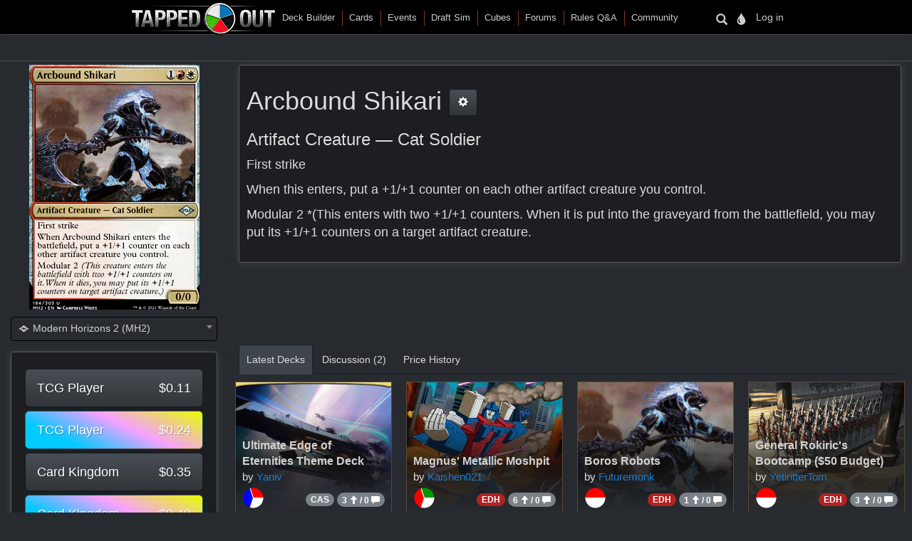

--- FILE ---
content_type: text/html
request_url: https://tappedout.net/mtg-card/arcbound-shikari/
body_size: 25176
content:
<!DOCTYPE html>


<html lang="en-us">
    
    <head>
        <script type="text/javascript">var _sf_startpt=(new Date()).getTime()</script>
        

        
<title>Arcbound Shikari</title>
<meta property="og:title" content="Arcbound Shikari" />
<meta property="og:type" content="website" />
<meta property="og:site_name" content="TappedOut">
<meta property="og:url" content="https://tappedout.net/mtg-card/arcbound-shikari/" />
<meta property="og:image" content="//static.tappedout.net/mtg-cards-2/modern-horizons-2/arcbound-shikari/mtg-cards/_user-added/femme_fatale-arcbound-shikari-mh2-16220761110_PLCh7Oo.jpg" />
<meta property="og:description" content="First strike

When this enters, put a +1/+1 counter on each other artifact creature you control.

Modular 2 *(This enters with two +1/+1 counters. When it is put into the graveyard from the battlefield, you may put its +1/+1 counters on a target artifact creature." />
<meta name="theme-color" content="#393126">

        <meta name="viewport" content="width=device-width, initial-scale=1.0">
        <meta http-equiv="Content-Type" content="text/html; charset=utf-8" />
        <meta name="google-site-verification" content="skvXm5i8y-ydYRYG6QYozxfAiRn4n6V3p0oaO9mgfSM" />
        <link rel="icon" type="image/jpg" href="//s.tappedout.net/s1/favicon.824f8a98adda.ico" />
        <link rel="stylesheet" href="https://cdnjs.cloudflare.com/ajax/libs/jqueryui/1.13.2/themes/base/jquery-ui.min.css" integrity="sha512-ELV+xyi8IhEApPS/pSj66+Jiw+sOT1Mqkzlh8ExXihe4zfqbWkxPRi8wptXIO9g73FSlhmquFlUOuMSoXz5IRw==" crossorigin="anonymous" referrerpolicy="no-referrer" />
        <link rel="stylesheet" href="https://cdnjs.cloudflare.com/ajax/libs/jqueryui/1.13.2/themes/base/theme.min.css" integrity="sha512-hbs/7O+vqWZS49DulqH1n2lVtu63t3c3MTAn0oYMINS5aT8eIAbJGDXgLt6IxDHcWyzVTgf9XyzZ9iWyVQ7mCQ==" crossorigin="anonymous" referrerpolicy="no-referrer" />
        <link rel="stylesheet" href="https://maxcdn.bootstrapcdn.com/bootstrap/3.3.7/css/bootstrap.min.css" integrity="sha384-BVYiiSIFeK1dGmJRAkycuHAHRg32OmUcww7on3RYdg4Va+PmSTsz/K68vbdEjh4u" crossorigin="anonymous">
        <link href="//cdn.jsdelivr.net/npm/keyrune@latest/css/keyrune.css" rel="stylesheet" type="text/css" />
        <link href="//cdn.jsdelivr.net/npm/mana-font@v1.18.0/css/mana.css" rel="stylesheet" type="text/css" />
        <link href="//s.tappedout.net/s1/css/prebid.f95b1f97ee9d.css" rel="stylesheet" type="text/css" />
        <link href="//s.tappedout.net/s1/webpack/vendor-61ed2fe5.4cf0072228d1.css" rel="stylesheet" />
        
<link href="//s.tappedout.net/s1/webpack/darkTheme-6de8281a.557655627d6f.css" rel="stylesheet" disabled="disabled" id="dark-theme"/>
<link href="//s.tappedout.net/s1/webpack/classicTheme-798c2daf.b83ce4707f19.css" rel="stylesheet" disabled="disabled" id="classic-theme"/>
<link href="//s.tappedout.net/s1/webpack/lightTheme-2cb680e2.aed78f416020.css" rel="stylesheet" disabled="disabled" id="light-theme"/>
<script type="text/javascript">
function getCookie(name) {
    let cookieValue = null;
    if (document.cookie && document.cookie !== '') {
        const cookies = document.cookie.split(';');
        for (let i = 0; i < cookies.length; i++) {
            const cookie = cookies[i].trim();
            // Does this cookie string begin with the name we want?
            if (cookie.substring(0, name.length + 1) === (name + '=')) {
                cookieValue = decodeURIComponent(cookie.substring(name.length + 1));
                break;
            }
        }
    }
    return cookieValue;
}
var theme = getCookie('totheme') ? getCookie('totheme') : 'dark';
document.getElementById(theme + '-theme').disabled = false;
</script>

        <link href="//s.tappedout.net/s1/webpack/tapped-95bb9aeb.d7f521d7417a.css" rel="stylesheet" />
        
        <script>
  (function(i,s,o,g,r,a,m){i['GoogleAnalyticsObject']=r;i[r]=i[r]||function(){
  (i[r].q=i[r].q||[]).push(arguments)},i[r].l=1*new Date();a=s.createElement(o),
  m=s.getElementsByTagName(o)[0];a.async=1;a.src=g;m.parentNode.insertBefore(a,m)
  })(window,document,'script','https://www.google-analytics.com/analytics.js','ga');

  ga('create', 'UA-622331-4', 'auto');
  ga('send', 'pageview');
  ga('set', 'anonymizeIp', true);

</script>

        
            <script type="text/javascript">
                
                    var hasDeckAd = false;
                
            </script>
        
        <script type="text/javascript">
            var STATIC_URL = "//s.tappedout.net/s1/";
        </script>
        <script type="text/javascript" src="//s.tappedout.net/s1/vendor/jquery-3.5.1.min.12b69d0ae6c6.js"></script>
        <script src="https://cdnjs.cloudflare.com/ajax/libs/jqueryui/1.13.2/jquery-ui.min.js" integrity="sha512-57oZ/vW8ANMjR/KQ6Be9v/+/h6bq9/l3f0Oc7vn6qMqyhvPd1cvKBRWWpzu0QoneImqr2SkmO4MSqU+RpHom3Q==" crossorigin="anonymous" referrerpolicy="no-referrer"></script>
        <script src="https://maxcdn.bootstrapcdn.com/bootstrap/3.3.7/js/bootstrap.min.js" integrity="sha384-Tc5IQib027qvyjSMfHjOMaLkfuWVxZxUPnCJA7l2mCWNIpG9mGCD8wGNIcPD7Txa" crossorigin="anonymous"></script>
        <script type="text/javascript" src="//s.tappedout.net/s1/js/prebid10.12.0.b6af1819f71a.js"></script>
        <script src="//s.tappedout.net/s1/webpack/vendor-038bd23f.d7eb46aa8feb.js" ></script>
        <script src="//s.tappedout.net/s1/webpack/tapped-cf745652.f6bc34c6f697.js" ></script>
        <script type="text/javascript" src="//s.tappedout.net/s1/js/socket.io-1.3.5.38dc67c66183.js"></script>
        <script data-cookieconsent="ignore">
            window.dataLayer = window.dataLayer || [];
            function gtag() {
                dataLayer.push(arguments);
            }
            gtag("consent", "default", {
                ad_personalization: "denied",
                ad_storage: "denied",
                ad_user_data: "denied",
                analytics_storage: "denied",
                functionality_storage: "denied",
                personalization_storage: "denied",
                security_storage: "granted",
                wait_for_update: 500,
            });
            gtag("set", "ads_data_redaction", true);
            gtag("set", "url_passthrough", true);
        </script>
        <script type="text/javascript">
            function getCookie(name) {
                let cookieValue = null;
                if (document.cookie && document.cookie !== '') {
                    const cookies = document.cookie.split(';');
                    for (let i = 0; i < cookies.length; i++) {
                        const cookie = cookies[i].trim();
                        // Does this cookie string begin with the name we want?
                        if (cookie.substring(0, name.length + 1) === (name + '=')) {
                            cookieValue = decodeURIComponent(cookie.substring(name.length + 1));
                            break;
                        }
                    }
                }
                return cookieValue;
            }
            const csrftoken = getCookie('csrftoken');
            function csrfSafeMethod(method) {
                // these HTTP methods do not require CSRF protection
                return (/^(GET|HEAD|OPTIONS|TRACE)$/.test(method));
            }
            function sameOrigin(url) {
                // test that a given url is a same-origin URL
                // url could be relative or scheme relative or absolute
                var host = document.location.host; // host + port
                var protocol = document.location.protocol;
                var sr_origin = '//' + host;
                var origin = protocol + sr_origin;
                // Allow absolute or scheme relative URLs to same origin
                return (url == origin || url.slice(0, origin.length + 1) == origin + '/') ||
                    (url == sr_origin || url.slice(0, sr_origin.length + 1) == sr_origin + '/') ||
                    // or any other URL that isn't scheme relative or absolute i.e relative.
                    !(/^(\/\/|http:|https:).*/.test(url));
            }
            $.ajaxSetup({
                beforeSend: function(xhr, settings) {
                    if (!csrfSafeMethod(settings.type) && sameOrigin(settings.url)) {
                        // Send the token to same-origin, relative URLs only.
                        // Send the token only if the method warrants CSRF protection
                        // Using the CSRFToken value acquired earlier
                        xhr.setRequestHeader("X-CSRFToken", csrftoken);
                    }
                }
            });
        </script>
        <script type="text/javascript">
            var inventoryShewn = false;
            $(document).on('shown.bs.modal', '#inventory', function() {
                if(inventoryShewn==false){
                    $.ajax({
                        url: "/api/toolbox-modal/",
                        success: function(data){
                            $('#inv-accordion').html(data);
                            inventoryShewn = true;
                        }
                    });
                }
            });
            var notificationsShewn = false;
            $(document).on('shown.bs.modal', '#notifications, #chat', function() {
                if(notificationsShewn==false){
                    $.ajax({
                        url: "/api/notifications-modal/",
                        success: function(data){
                            $('#notifications-body').html(data.notifications);
                            notificationsShewn = true;
                            var count = $("#notifications-clicker").find('.badge-notify').text();
                            if(count) {
                                $("#notifications-clicker").find('.badge-notify').text("");
                            }
                            $('#chat-modal-body').html(data.chat_messages);
                            chatsShewn = true;
                            var count = $("#chat-clicker").find('.badge-notify').text();
                            if(count) {
                                $("#chat-clicker").find('.badge-notify').text("");
                            }

                        }
                    });
                }
            });
        </script>
        
          <!-- Google Tag Services -->
          <script>
            (function () {
              var gads = document.createElement('script');
              gads.async = true;
              gads.type = 'text/javascript';
              var useSSL = 'https:' == document.location.protocol;
              gads.src = (useSSL ? 'https:' : 'http:') +
                '//www.googletagservices.com/tag/js/gpt.js';
              var node = document.getElementsByTagName('script')[0];
              node.parentNode.insertBefore(gads, node);
            })();
          </script>
          <!-- Sovrn Connect -->
          
          
  

<script>
  var FETCH_BIDS_TIMEOUT = 900;
  var REFRESH_TIMEOUT = 45000;
  var GAMCODE = '12053669';
</script>

<script>
  function computeAdUnits() {
    var adUnits = [];
    var w = window;
    var d = document;
    var e = d.documentElement;
    var g = d.getElementsByTagName('body')[0];
    var browserWidth = w.innerWidth || e.clientWidth || g.clientWidth;

    
if (browserWidth >= 992) {
  adUnits.push({code:'div-gpt-ad-1491787755236-0',
    mediaTypes: {
        banner: {
            sizes:[[970, 250], [970, 90], [728, 90]]
        }
    },
    bids:[
        {bidder:'oms',params:{publisherId:'10598'}},
        {bidder:'conversant',params:{site_id:'121973'}},
        {bidder:'ix',params:{siteId:'320016',size:[970,250]}},
        {bidder:'ix',params:{siteId:'320016',size:[970, 90]}},
        {bidder:'ix',params:{siteId:'320016',size:[728, 90]}},
        {bidder:'triplelift',params:{inventoryCode:'Tapped_Out_HB_Desktop_Top_728x90_PB'}},
        {bidder:'lockerdome',params:{adUnitId:'LD12342416850257510'}},
        {bidder:'nextMillennium',params:{placement_id:'77871'}}
    ]
});

  adUnits.push({code:'div-gpt-ad-1491787755236-1',
    mediaTypes: {
        banner: {
            sizes:[[300, 250]]
        }
    },
    bids:[
        {bidder:'oms',params:{publisherId:'10598'}},
        {bidder:'conversant',params:{site_id:'121973'}},
        {bidder:'ix',params:{siteId:'320017',size:[300,250]}},
        {bidder:'triplelift',params:{inventoryCode:'Tapped_Out_HB_Desktop_Sidebar_300x250_PB'}},
        {bidder:'lockerdome',params:{adUnitId:'LD12342415306753638'}},
        {bidder:'nextMillennium',params:{placement_id:'77872'}}
    ]
});

  adUnits.push({code:'div-gpt-ad-1491787755236-2',
    mediaTypes: {
        banner: {
            sizes:[[300, 600], [300, 250], [160, 600]]
        }
    },
    bids:[
        {bidder:'oms',params:{publisherId:'10598'}},
        {bidder:'conversant',params:{site_id:'121973'}},
        {bidder:'ix',params:{siteId:'320018',size:[300,600]}},
        {bidder:'ix',params:{siteId:'320018',size:[300,250]}},
        {bidder:'ix',params:{siteId:'320018',size:[160,600]}},
        {bidder:'triplelift',params:{inventoryCode:'Tapped_Out_HB_Desktop_Sidebar2_300x600_PB'}},
        {bidder:'lockerdome',params:{adUnitId:'LD12342416044951142'}},
        {bidder:'nextMillennium',params:{placement_id:'77873'}}
    ]
});

  adUnits.push({code:'div-gpt-ad-1491787755236-3',
    mediaTypes: {
        banner: {
            sizes:[[728, 90]]
        }
    },
    bids:[
        {bidder:'oms',params:{publisherId:'10598'}},
        {bidder:'conversant',params:{site_id:'121973'}},
        {bidder:'ix',params:{siteId:'320020',size:[728,90]}},
        {bidder:'lockerdome',params:{adUnitId:'LD12342414535001702'}},
        {bidder:'triplelift',params:{inventoryCode:'Tapped_Out_HB_Desktop_Mid_728x90_PB'}},
    ]
});

  // sticky ad
  adUnits.push({code:'div-gpt-ad-1569348723527-0',
    mediaTypes: {
        banner: {
            sizes:[[728, 90], [970, 90]]
        }
    },
    bids:[
        {bidder:'oms',params:{publisherId:'10598'}},
        {bidder:'conversant',params:{site_id:'121973'}},
        {bidder:'ix',params:{siteId:'420019',size:[728,90]}},
        {bidder:'ix',params:{siteId:'420019',size:[970,90]}},
        {bidder:'triplelift',params:{inventoryCode:'Tapped_Out_HB_Desktop_Adhesion_728x90_PB'}},
        {bidder:'lockerdome',params:{adUnitId:'LD12362915688975206'}}
    ]
});

} else if (browserWidth >= 768) {
  adUnits.push({code:'div-gpt-ad-1491787755236-0',
    mediaTypes: {
        banner: {
            sizes:[[728, 90]]
        }
    },
    bids:[
        {bidder:'oms',params:{publisherId:'10598'}},
        {bidder:'conversant',params:{site_id:'121973'}},
        {bidder:'ix',params:{siteId:'320016',size:[728,90]}},
        {bidder:'triplelift',params:{inventoryCode:'Tapped_Out_HB_Desktop_Top_728x90_PB'}},
        {bidder:'lockerdome',params:{adUnitId:'LD12342416850257510'}},
        {bidder:'nextMillennium',params:{placement_id:'77871'}}
    ]
});

  adUnits.push({code:'div-gpt-ad-1491787755236-1',
    mediaTypes: {
        banner: {
            sizes:[[300, 250]]
        }
    },
    bids:[
        {bidder:'oms',params:{publisherId:'10598'}},
        {bidder:'conversant',params:{site_id:'121973'}},
        {bidder:'ix',params:{siteId:'320017',size:[300,250]}},
        {bidder:'triplelift',params:{inventoryCode:'Tapped_Out_HB_Desktop_Sidebar_300x250_PB'}},
        {bidder:'lockerdome',params:{adUnitId:'LD12342415306753638'}},
        {bidder:'nextMillennium',params:{placement_id:'77872'}}
    ]
});

  adUnits.push({code:'div-gpt-ad-1491787755236-2',
    mediaTypes: {
        banner: {
            sizes:[[300, 600], [300, 250], [160, 600]]
        }
    },
    bids:[
        {bidder:'oms',params:{publisherId:'10598'}},
        {bidder:'conversant',params:{site_id:'121973'}},
        {bidder:'ix',params:{siteId:'320018',size:[300,600]}},
        {bidder:'ix',params:{siteId:'320018',size:[300,250]}},
        {bidder:'ix',params:{siteId:'320018',size:[160,600]}},
        {bidder:'triplelift',params:{inventoryCode:'Tapped_Out_HB_Desktop_Sidebar2_300x600_PB'}},
        {bidder:'lockerdome',params:{adUnitId:'LD12342416044951142'}},
        {bidder:'nextMillennium',params:{placement_id:'77873'}}
    ]
});

  adUnits.push({code:'div-gpt-ad-1491787755236-3',
    mediaTypes: {
        banner: {
            sizes:[[728, 90]]
        }
    },
    bids:[
        {bidder:'oms',params:{publisherId:'10598'}},
        {bidder:'conversant',params:{site_id:'121973'}},
        {bidder:'ix',params:{siteId:'320020',size:[728,90]}},
        {bidder:'lockerdome',params:{adUnitId:'LD12342414535001702'}},
        {bidder:'triplelift',params:{inventoryCode:'Tapped_Out_HB_Desktop_Mid_728x90_PB'}}
    ]
});

  // sticky ad
  adUnits.push({code:'div-gpt-ad-1569348723527-0',
    mediaTypes: {
        banner: {
            sizes:[[728, 90]]
        }
    },
    bids:[
        {bidder:'oms',params:{publisherId:'10598'}},
        {bidder:'conversant',params:{site_id:'121973'}},
        {bidder:'ix',params:{siteId:'420019',size:[728,90]}},
        {bidder:'triplelift',params:{inventoryCode:'Tapped_Out_HB_Desktop_Adhesion_728x90_PB'}},
        {bidder:'lockerdome',params:{adUnitId:'LD12362915688975206'}}
    ]
});

} else {
  adUnits.push({code:'div-gpt-ad-1491787755236-0',
    mediaTypes: {
        banner: {
            sizes:[[320, 50]],
        }
    },
    bids:[
        {bidder:'oms',params:{publisherId:'10598'}},
        {bidder:'conversant',params:{site_id:'121973'}},
        {bidder:'ix',params:{siteId:'320021',size:[320,50]}},
        {bidder:'triplelift',params:{inventoryCode:'Tapped_Out_HB_Mobile_Top_320x50_PB'}},
        {bidder:'lockerdome',params:{adUnitId:'LD12342424936875622'}}
    ]
});

  adUnits.push({code:'div-gpt-ad-1491787755236-1',
    mediaTypes: {
        banner: {
            sizes:[[300, 250]],
        }
    },
    bids:[
        {bidder:'oms',params:{publisherId:'10598'}},
        {bidder:'conversant',params:{site_id:'121973'}},
        {bidder:'ix',params:{siteId:'320022',size:[300,250]}},
        {bidder:'triplelift',params:{inventoryCode:'Tapped_Out_HB_Mobile_Mid_300x250_PB'}},
        {bidder:'lockerdome',params:{adUnitId:'LD12342422051194470'}}
    ]
});

  adUnits.push({code:'div-gpt-ad-1491787755236-2',
    mediaTypes: {
        banner: {
            sizes:[[300, 600], [300, 250]],
        }
    },
    bids:[
        {bidder:'oms',params:{publisherId:'10598'}},
        {bidder:'conversant',params:{site_id:'121973'}},
        {bidder:'ix',params:{siteId:'320023',size:[300,600]}},
        {bidder:'ix',params:{siteId:'320023',size:[300,250]}},
        {bidder:'triplelift',params:{inventoryCode:'Tapped_Out_HB_Mobile_Mid2_300x250_PB'}},
        {bidder:'lockerdome',params:{adUnitId:'LD12342423628252774'}},
        {bidder:'nextMillennium',params:{placement_id:'77873'}}
    ]
});

  // sticky ad
  adUnits.push({code:'div-gpt-ad-1569348723527-0',
    mediaTypes: {
        banner: {
            sizes:[[320, 50]]
        }
    },
    bids:[
        {bidder:'oms',params:{publisherId:'10598'}},
        {bidder:'conversant',params:{site_id:'121973'}},
        {bidder:'ix',params:{siteId:'420020',size:[320,50]}},
        {bidder:'triplelift',params:{inventoryCode:'Tapped_Out_HB_Mobile_Adhesion_320x50_PB'}},
        {bidder:'lockerdome',params:{adUnitId:'LD12362919581289318'}}
    ]
});

}


    return adUnits;
  }

  var pbjs = pbjs || {};
  pbjs.que = pbjs.que || [];

  var googletag = googletag || {};
  googletag.cmd = googletag.cmd || [];
  googletag.cmd.push(function() {
    googletag.pubads().disableInitialLoad();
  });

  pbjs.que.push(function() {
    var adUnits = computeAdUnits();
    if (hasDeckAd && adUnits[0].code.endsWith("-0")) adUnits.shift();
    pbjs.addAdUnits(adUnits);
    pbjs.bidderSettings = {
      oms: {storageAllowed: true},
      conversant: {storageAllowed: true},
      ix: {storageAllowed: true},
      sharethrough: {storageAllowed: true},
      triplelift: {storageAllowed: true},
      lockerdome: {storageAllowed: true},
      nextMillennium: {storageAllowed: true}
    }
  });

  pbjs.que.push(function() {
    pbjs.setConfig({
      consentManagement: {
        gdpr: {allowAuctionWithoutConsent: false, cmpApi: 'iab', timeout: 10000},
        usp: {cmpApi: 'iab', timeout: 3000},
        gpp: {cmpApi: 'iab', timeout: 10000}
      },
      dataProviders: [{
        name: 'confiant',
        waitForIt: true,
        params: { propertyId: 'VL8lOwQoXaT7N2b9dvJx4oGnlrY' }
      }],
      userSync: {
        userIds: [
          {
           name: 'sharedId',
           storage: {name: 'sharedid', type: 'cookie', expires: 28}
          }
        ],
        syncDelay: 5000,
        filterSettings: {
          iframe: {bidders: '*', filter: 'include'},
          image: {bidders: '*', filter: 'include'}
        }
      },
      enableSendAllBids: false,
      priceGranularity: "high",
      useBidCache: false,
      pageURL: "/mtg-card/arcbound-shikari/",
      enableTIDs: true
    });
  });

  function sendAdserverRequest() {
    if (pbjs.adserverRequestSent) return;
    pbjs.adserverRequestSent = true;
    googletag.cmd.push(function() {
      pbjs.que.push(function() {
        pbjs.setTargetingForGPTAsync();
        googletag.pubads().addEventListener("slotRenderEnded", function(event) {
          var slot = event.slot.getSlotElementId();
          if (slot === "div-gpt-ad-1569348723527-0" && document.getElementById(slot)) {
            if (event.isEmpty && document.getElementById(slot).querySelector("iframe") === null) {
              document.getElementById(slot).parentNode.style.visibility = "hidden";
            } else {
              document.getElementById(slot).parentNode.removeAttribute("style");
            }
          }
        });
        googletag.pubads().refresh();
      });
    });
  }

  var googleSlots = [];

  function defineBTFDelayed() {
    var w = window;
    var d = document;
    var e = d.documentElement;
    var g = d.getElementsByTagName('body')[0];
    var browserWidth = w.innerWidth || e.clientWidth || g.clientWidth;
    var browserHeight = w.innerHeight || e.clientHeight || g.clientHeight;
    if (browserWidth >= 992) {
      slotName = '/' + GAMCODE + '/Tapped_Out_728x90_BTF';
slotCode = 'div-gpt-ad-1491787755236-4';
slot = googletag.defineSlot(slotName, [[970, 250], [970, 90], [728, 90]],
    slotCode).setTargeting("refresh", ["1"]).addService(googletag.pubads());
googleSlots.push({code: slotCode, name: slotName, slot: slot, wasSeen: false, refreshTimes: 1});
    } else if (browserWidth >= 768) {
      slotName = '/' + GAMCODE + '/Tapped_Out_728x90_BTF';
slotCode = 'div-gpt-ad-1491787755236-4';
slot = googletag.defineSlot(slotName, [[970, 250], [970, 90], [728, 90]],
    slotCode).setTargeting("refresh", ["1"]).addService(googletag.pubads());
googleSlots.push({code: slotCode, name: slotName, slot: slot, wasSeen: false, refreshTimes: 1});
    }
  }

  function defineROSDelayed() {
    var w = window;
    var d = document;
    var e = d.documentElement;
    var g = d.getElementsByTagName('body')[0];
    var browserWidth = w.innerWidth || e.clientWidth || g.clientWidth;
    var browserHeight = w.innerHeight || e.clientHeight || g.clientHeight;
    if (browserWidth <= 768) {
      slotName = '/' + GAMCODE + '/Tapped_Out_160x600_ROS';
slotCode = 'div-gpt-ad-1491787755236-2';
slot = googletag.defineSlot(slotName, [[300, 600], [300, 250], [160, 600]],
    slotCode).setTargeting("refresh", ["1"]).addService(googletag.pubads());
googleSlots.push({code: slotCode, name: slotName, slot: slot, wasSeen: false, refreshTimes: 1});
    }
  }

  var googleSlotsDelayedMap = {
    'div-gpt-ad-1491787755236-4': defineBTFDelayed,
    'div-gpt-ad-1491787755236-2': defineROSDelayed
  }

  googletag.cmd.push(function() {
    var w = window;
    var d = document;
    var e = d.documentElement;
    var g = d.getElementsByTagName('body')[0];
    var browserWidth = w.innerWidth || e.clientWidth || g.clientWidth;
    var browserHeight = w.innerHeight || e.clientHeight || g.clientHeight;

    
if (browserWidth >= 992 && browserHeight >= 0) {
  slotName = '/' + GAMCODE + '/Tapped_Out_728x90_ROS';
slotCode = 'div-gpt-ad-1491787755236-0';
slot = googletag.defineSlot(slotName, [[970, 250], [970, 90], [728, 90]],
    slotCode).setTargeting("refresh", ["1"]).addService(googletag.pubads());
googleSlots.push({code: slotCode, name: slotName, slot: slot, wasSeen: false, refreshTimes: 1});

  slotName = '/' + GAMCODE + '/Tapped_Out_300x250_ROS';
slotCode = 'div-gpt-ad-1491787755236-1';
slot = googletag.defineSlot(slotName, [[300, 250]],
    slotCode).setTargeting("refresh", ["1"]).addService(googletag.pubads());
googleSlots.push({code: slotCode, name: slotName, slot: slot, wasSeen: false, refreshTimes: 1});
  slotName = '/' + GAMCODE + '/Tapped_Out_160x600_ROS';
slotCode = 'div-gpt-ad-1491787755236-2';
slot = googletag.defineSlot(slotName, [[300, 600], [300, 250], [160, 600]],
    slotCode).setTargeting("refresh", ["1"]).addService(googletag.pubads());
googleSlots.push({code: slotCode, name: slotName, slot: slot, wasSeen: false, refreshTimes: 1});
  slotName = '/' + GAMCODE + '/Tapped_Out_InView_Banner';
slotCode = 'div-gpt-ad-1491787755236-3';
slot = googletag.defineSlot(slotName, [[728, 90]],
    slotCode).setTargeting("refresh", ["1"]).addService(googletag.pubads());
googleSlots.push({code: slotCode, name: slotName, slot: slot, wasSeen: false, refreshTimes: 1});

  // sticky ad
  slotName = '/' + GAMCODE + '/Tapped_Out_Adhesion';
slotCode = 'div-gpt-ad-1569348723527-0';
slot = googletag.defineSlot(slotName, [[728, 90], [970, 90]],
    slotCode).setTargeting("refresh", ["1"]).addService(googletag.pubads());
googleSlots.push({code: slotCode, name: slotName, slot: slot, wasSeen: false, refreshTimes: 1});

} else if (browserWidth >= 768 && browserHeight >= 0) {
  slotName = '/' + GAMCODE + '/Tapped_Out_728x90_ROS';
slotCode = 'div-gpt-ad-1491787755236-0';
slot = googletag.defineSlot(slotName, [[728, 90]],
    slotCode).setTargeting("refresh", ["1"]).addService(googletag.pubads());
googleSlots.push({code: slotCode, name: slotName, slot: slot, wasSeen: false, refreshTimes: 1});
  slotName = '/' + GAMCODE + '/Tapped_Out_300x250_ROS';
slotCode = 'div-gpt-ad-1491787755236-1';
slot = googletag.defineSlot(slotName, [[300, 250]],
    slotCode).setTargeting("refresh", ["1"]).addService(googletag.pubads());
googleSlots.push({code: slotCode, name: slotName, slot: slot, wasSeen: false, refreshTimes: 1});
  slotName = '/' + GAMCODE + '/Tapped_Out_160x600_ROS';
slotCode = 'div-gpt-ad-1491787755236-2';
slot = googletag.defineSlot(slotName, [[300, 600], [300, 250], [160, 600]],
    slotCode).setTargeting("refresh", ["1"]).addService(googletag.pubads());
googleSlots.push({code: slotCode, name: slotName, slot: slot, wasSeen: false, refreshTimes: 1});
  slotName = '/' + GAMCODE + '/Tapped_Out_InView_Banner';
slotCode = 'div-gpt-ad-1491787755236-3';
slot = googletag.defineSlot(slotName, [[728, 90]],
    slotCode).setTargeting("refresh", ["1"]).addService(googletag.pubads());
googleSlots.push({code: slotCode, name: slotName, slot: slot, wasSeen: false, refreshTimes: 1});

  // sticky ad
  slotName = '/' + GAMCODE + '/Tapped_Out_Adhesion';
slotCode = 'div-gpt-ad-1569348723527-0';
slot = googletag.defineSlot(slotName, [[728, 90]],
    slotCode).setTargeting("refresh", ["1"]).addService(googletag.pubads());
googleSlots.push({code: slotCode, name: slotName, slot: slot, wasSeen: false, refreshTimes: 1});
} else {
  slotName = '/' + GAMCODE + '/Tapped_Out_728x90_ROS';
slotCode = 'div-gpt-ad-1491787755236-0';
slot = googletag.defineSlot(slotName, [[320, 50]],
    slotCode).setTargeting("refresh", ["1"]).addService(googletag.pubads());
googleSlots.push({code: slotCode, name: slotName, slot: slot, wasSeen: false, refreshTimes: 1});
  slotName = '/' + GAMCODE + '/Tapped_Out_300x250_ROS';
slotCode = 'div-gpt-ad-1491787755236-1';
slot = googletag.defineSlot(slotName, [[300, 250]],
    slotCode).setTargeting("refresh", ["1"]).addService(googletag.pubads());
googleSlots.push({code: slotCode, name: slotName, slot: slot, wasSeen: false, refreshTimes: 1});
  // sticky ad
  slotName = '/' + GAMCODE + '/Tapped_Out_Adhesion';
slotCode = 'div-gpt-ad-1569348723527-0';
slot = googletag.defineSlot(slotName, [[320, 50]],
    slotCode).setTargeting("refresh", ["1"]).addService(googletag.pubads());
googleSlots.push({code: slotCode, name: slotName, slot: slot, wasSeen: false, refreshTimes: 1});
}


    if (hasDeckAd && googleSlots[0].code.endsWith("-0")) googleSlots.shift();

    var adSectionReference = (function() {
      var pathArray = window.location.pathname.replace(/\//g, " ").trim().split(/\s+/);
      var basePath = pathArray[0];
      var lastPath = pathArray[pathArray.length - 1];
      var basePathToSection = {
        "magic-cards": "Cards",
        "community": "Community",
        "mtg-cube-drafts": "Cubes",
        "mtg-deck-builder": "Deck Builder",
        "mtg-draft-simulator": "Draft Sim",
        "meets": "Events",
        "mtg-forum": "Forums",
        "mtg-questions": "Rules",
        "users": "Users",
        "mtg-decks": "Decks"
      };

      if (basePath === "") return "Home";
      if (basePathToSection.hasOwnProperty(basePath)) return basePathToSection[basePath];
      return "Unmatched Section: " + basePath;
    })();

    googletag.pubads().setTargeting("sections", adSectionReference);
    googletag.pubads().enableSingleRequest();
    googletag.enableServices();
  });

</script>

<script>
  function isInViewport(div) {
    var selector = $(div);
    if (!selector.length) return;
    var top_of_element = selector.offset().top;
    var bottom_of_element = selector.offset().top + selector.outerHeight();
    var bottom_of_screen = $(window).scrollTop() + $(window).innerHeight();
    var top_of_screen = $(window).scrollTop();
    return (bottom_of_screen > top_of_element) && (top_of_screen < bottom_of_element);
  }

  var refresh_times = 0;
  function refreshBid(slotValue) {
    pbjs.que.push(function() {
      pbjs.requestBids({
        adUnitCodes: [slotValue.code],
        timeout: FETCH_BIDS_TIMEOUT,
        bidsBackHandler: function() {
          pbjs.setTargetingForGPTAsync([slotValue.code]);
          googletag.pubads().refresh([
            slotValue.slot.setTargeting("refresh", [(++slotValue.refreshTimes).toString()])
          ]);
          slotValue.wasSeen = false;
        }
      });
    });
  }

  function refreshBids() {
    if (window.hasAdblocker) return;
    googleSlots
      .filter((slotValue) => (slotValue.wasSeen || (isInViewport("#" + slotValue.code) && document.visibilityState === "visible")))
      .forEach((slotValue) => refreshBid(slotValue));
    var timeout = Math.min(REFRESH_TIMEOUT + refresh_times++ * 15000, 120000);
    setTimeout(refreshBids, timeout);
  }

  $(window).scroll(() => {
    googleSlots.forEach((slotValue) => {
      slotValue.wasSeen = isInViewport("#" + slotValue.code) || slotValue.wasSeen;
    });
  });

  function fetchAds() {
    pbjs.que.push(function() {
      pbjs.requestBids({
        bidsBackHandler: sendAdserverRequest,
        timeout: FETCH_BIDS_TIMEOUT
      });
    });

    
    googletag.cmd.push(function () {
      googletag.display('div-gpt-ad-1491787755236-0');
    });
    

    setTimeout(refreshBids, REFRESH_TIMEOUT);
  }

  
    fetchAds();
  
</script>


        
        

<script type="text/javascript">
    var previousSelection;
    function parseVal(val){
        var newval = val.split("|");
        if(newval.length == 2){
            return {value: newval[0], boardChoices: newval[1].split(',')};
        }
        return {value: newval[0], boardChoices: []};
    }
    var BOARDFORM = (function(my){
        my.resetForm = function(){
            my.collectionInput.val("");
            my.boardInput.val("");
            my.qtyInput.val("");
            my.foilInput.val("");
            my.alterInput.attr('checked', false);
            my.alterCodeInput.val("");
            my.signedInput.attr('checked', false);
            my.langInput.val("EN");
            my.condInput.val("NM");
        },
        my.submit = function(){
            if (my.nameInput.val() != '') {
                var tla = my.printingInput.val();
                var variation = "";
                if (tla.includes(':')) {
                    var tla_array = tla.split(':')
                    tla = tla_array[0];
                    variation = tla_array[1];
                }
                var data = {
                    "name": my.nameInput.val(),
                    "collection": my.collectionInput.val(),
                    "condition": my.condInput.val(),
                    "tla": tla,
                    "language": my.langInput.val(),
                    "variation": variation,
                    "alter": my.alterInput.prop('checked'),
                    "signed": my.signedInput.prop('checked')
                }
                if(my.foilInput.val()){
                    data['foil'] = my.foilInput.val();
                }
                if(my.boardInput.val()){
                    data['b'] = my.boardInput.val();
                }
                if(my.qtyInput.val()){
                    data['qty'] = parseInt(my.qtyInput.val());
                } else {
                    data['qty'] = 1;
                }
                if(my.alterCodeInput.val()){
                    data['alter_pk'] = parseInt(my.alterCodeInput.val());
                }
                var api = parseVal(my.collectionInput.val());
                console.log(api);
                console.log(api.value);
                $.ajax({
                    url: api.value,
                    data: {changes: JSON.stringify([data])},
                    dataType: 'json',
                    type: 'put',
                    error: function(xhr){
                        console.log(xhr);
                        if(xhr && xhr.responseJSON && xhr.responseJSON.error){
                            alert("Error: " + xhr.responseJSON.error);
                        } else {
                            alert("There was a problem with that action");
                        }
                    },
                    success: function(response){
                        my.resetForm();
                        my.collectionInput.focus();
                        $("#add-card-success-message").show().delay(10000).fadeOut("slow");
                    }
                });
            }
        }
        return my;
    }(BOARDFORM));

    function loadComments() {
        var button = $('.load-comments');
        button.addClass('disabled');
        var page = button.data('page');

        $.get('/api/mtg-card/arcbound-shikari/comments/?page=' + page, function(data){
            button.remove();
            $('#card-comments').append(data);
            $('.load-comments').click(loadComments);
        });
    }

    function loadDecks() {
        var button = $('.load-decks');
        button.addClass('disabled');
        var page = button.data('page');

        $.get('/api/mtg-card/arcbound-shikari/mtg-decks/?page=' + page, function(data){
            button.remove();
            var html = $(data.decks_html);
            html.find('script').remove(); // some weirdness when appending with ads scripts
            $('#card-decks').append(html);
            $('.load-decks').click(loadDecks);
        });
    }

    $(function() {
        CARD_STATE = (function(my){
            my.handleSpecials = function() {
                if (my.state.coll_choices && my.state.coll_choices.length) {
                    $.each(my.state.coll_choices, function(i, item) {
                         $('#id_card-add-collection')
                             .append($("<option></option>").attr("value", item[0]).text(item[1]));
                    });
                }
            }
            return my;
        })(STATE)
        CARD_STATE.initialize("/api/mtg-card/state-api/", []);
        CARD_STATE.callApi();
        BOARDFORM.init('card-add');
        $('#add-card-btn').click(function(){
            BOARDFORM.submit();
        });
        BOARDFORM.collectionInput.select2({width: '100%'});
        BOARDFORM.boardInput.change(function(){
            if($(this).val()){
                previousSelection = $(this).val();
            }
        });

        BOARDFORM.collectionInput.change(function(){
            var $el = BOARDFORM.boardInput;
            $el.empty(); // remove old options
            var newOptions = parseVal($(this).val()).boardChoices;
            $.each(newOptions, function(key, value) {
                newOpt = $("<option></option>")
                         .attr("value", value).text(value)
                if(previousSelection == value){
                    newOpt.attr('selected', true);
                }
                $el.append(newOpt);
            });
        });
        $('.load-comments').click(loadComments);
        $('.load-decks').click(loadDecks);
    });
</script>

<script src="//s.tappedout.net/s1/webpack/mtg-3e08342d.d037a2e0ad58.js" ></script>

        <script type="text/javascript">
            $(document).ready(function(){
                
                $(".to-theme-swap").click(function (){
                  setCookie('totheme', $(this).data('theme'), 365);
                  location.reload();
                })
                $(".prompt").click(function(e){
                    confirmation = confirm($(this).data('prompt'));
                    return confirmation;
                });
                $(".delete").click(function(e){
                    confirmation = confirm("Are you sure you want to delete this item?");
                    return confirmation;
                });
                $('.upgraders-only').popover({
                    trigger: 'click hover',
                    placement: 'auto bottom',
                    content: 'Heads Up: This feature is only available to users with upgraded accounts, you can upgrade your account in the "Support the Site" section!',
                    template: '<div class="popover" role="tooltip"><div class="arrow"></div><h3 class="popover-title"></h3><div style="padding: 10px!important" class="popover-content"></div></div>',
                })
                if(!document.getElementById('aKWErQxNtmxB')){
                    window.hasAdblocker = true;
                    setCookie('adblocker', 1)
                } else {
                    setCookie('adblocker', 0)
                }
                CORE.initResponsiveImages();
                CORE.initResponsiveEmbed();
                TAPPED.initReactions();
                
                

TAPPED.initSpoiler();

$("#id_printing").select2({
    width: '100%',
    templateSelection: window.iformat,
    templateResult: window.iformat,
    escapeMarkup: function(text) {
        return text;
    }
});
function updatePriceBtns(tla) {
    $(".btn-price").each(function(){
        var that = $(this)
        var price = that.data(tla + 'Price');
        var url = that.data(tla + 'Url');
        if (url) {
            that.attr('href', url)
        }
        if (price) {
            that.show();
            that.find('.price-span').html(price)
        } else {
            that.hide()
        }
    })
    var $paper = $('#paper-prices')
    $paper.find('.btn-price').sort(function(a, b) {
        var first = $(a).data(tla + 'Price') ? $(a).data(tla + 'Price') : '0';
        var second = $(b).data(tla + 'Price') ? $(b).data(tla + 'Price') : '0';
        return parseFloat(first.replace('$', '')) - parseFloat(second.replace('$', ''));
    }).appendTo($paper);
}

updatePriceBtns("mh2")

$("#id_printing").change(function(){
    var tla = $(this).val()
    updatePriceBtns(tla);
    var img = $("#card-img");
    if (img.data(tla)) {
        img.attr('src', img.data(tla))
    }
})
var data = JSON.parse('{"tcgp_market_history": [["MH2", [[[2022, 2, 10], "0.03"], [[2022, 2, 11], "0.04"], [[2022, 2, 13], "0.05"], [[2022, 2, 18], "0.06"], [[2022, 2, 21], "0.07"], [[2022, 2, 24], "0.08"], [[2022, 2, 27], "0.07"], [[2022, 3, 4], "0.06"], [[2022, 3, 10], "0.07"], [[2022, 3, 20], "0.08"], [[2022, 3, 29], "0.07"], [[2022, 3, 30], "0.08"], [[2022, 4, 5], "0.07"], [[2022, 4, 7], "0.05"], [[2022, 4, 8], "0.04"], [[2022, 4, 9], "0.03"], [[2022, 4, 11], "0.04"], [[2022, 4, 15], "0.05"], [[2022, 4, 16], "0.06"], [[2022, 4, 25], "0.05"], [[2022, 4, 27], "0.04"], [[2022, 4, 30], "0.05"], [[2022, 5, 8], "0.06"], [[2022, 5, 10], "0.07"], [[2022, 5, 13], "0.10"], [[2022, 5, 14], "0.11"], [[2022, 5, 23], "0.08"], [[2022, 6, 1], "0.09"], [[2022, 6, 2], "0.08"], [[2022, 6, 13], "0.09"], [[2022, 6, 15], "0.10"], [[2022, 6, 19], "0.09"], [[2022, 6, 23], "0.10"], [[2022, 7, 4], "0.11"], [[2022, 7, 6], "0.10"], [[2022, 7, 11], "0.09"], [[2022, 7, 18], "0.08"], [[2022, 7, 19], "0.07"], [[2022, 7, 21], "0.08"], [[2022, 7, 22], "0.07"], [[2022, 7, 29], "0.06"], [[2022, 7, 30], "0.05"], [[2022, 8, 1], "0.06"], [[2022, 8, 2], "0.08"], [[2022, 8, 6], "0.09"], [[2022, 8, 13], "0.10"], [[2022, 8, 14], "0.08"], [[2022, 8, 22], "0.07"], [[2022, 8, 23], "0.08"], [[2022, 8, 25], "0.07"], [[2022, 8, 27], "0.06"], [[2022, 8, 28], "0.07"], [[2022, 8, 31], "0.06"], [[2022, 9, 12], "0.07"], [[2022, 9, 13], "0.06"], [[2022, 9, 14], "0.07"], [[2022, 9, 17], "0.06"], [[2022, 9, 20], "0.07"], [[2022, 9, 30], "0.09"], [[2022, 10, 5], "0.08"], [[2022, 10, 10], "0.07"], [[2022, 10, 15], "0.08"], [[2022, 10, 16], "0.07"], [[2022, 10, 28], "0.06"], [[2022, 11, 5], "0.05"], [[2022, 11, 6], "0.06"], [[2022, 11, 10], "0.05"], [[2022, 11, 11], "0.06"], [[2022, 11, 12], "0.05"], [[2022, 11, 22], "0.08"], [[2022, 11, 24], "0.09"], [[2022, 11, 25], "0.13"], [[2022, 11, 28], "0.11"], [[2022, 12, 1], "0.13"], [[2022, 12, 2], "0.09"], [[2022, 12, 3], "0.10"], [[2022, 12, 6], "0.09"], [[2022, 12, 7], "0.08"], [[2022, 12, 14], "0.09"], [[2022, 12, 27], "0.11"], [[2022, 12, 30], "0.10"], [[2022, 12, 31], "0.11"], [[2023, 1, 1], "0.10"], [[2023, 1, 8], "0.09"], [[2023, 1, 16], "0.10"], [[2023, 1, 28], "0.09"], [[2023, 1, 31], "0.11"], [[2023, 2, 4], "0.10"], [[2023, 2, 7], "0.11"], [[2023, 2, 12], "0.12"], [[2023, 9, 5], "0.06"], [[2023, 9, 8], "0.07"], [[2023, 9, 10], "0.06"], [[2023, 9, 13], "0.07"], [[2023, 9, 14], "0.06"], [[2023, 9, 16], "0.07"], [[2023, 9, 22], "0.06"], [[2023, 9, 27], "0.05"], [[2023, 9, 28], "0.06"], [[2023, 10, 1], "0.05"], [[2023, 10, 6], "0.04"], [[2023, 10, 8], "0.03"], [[2023, 10, 12], "0.04"], [[2023, 10, 13], "0.03"], [[2023, 10, 25], "0.04"], [[2023, 11, 21], "0.05"], [[2023, 11, 24], "0.06"], [[2023, 11, 26], "0.07"], [[2023, 11, 29], "0.08"], [[2023, 12, 10], "0.07"], [[2023, 12, 21], "0.08"], [[2023, 12, 23], "0.07"], [[2023, 12, 26], "0.08"], [[2023, 12, 27], "0.07"], [[2023, 12, 28], "0.08"], [[2023, 12, 29], "0.09"], [[2024, 1, 7], "0.10"], [[2024, 1, 9], "0.07"], [[2024, 1, 15], "0.06"], [[2024, 1, 16], "0.08"], [[2024, 1, 22], "0.09"], [[2024, 1, 27], "0.08"], [[2024, 2, 3], "0.10"], [[2024, 2, 5], "0.13"], [[2024, 2, 7], "0.11"], [[2024, 2, 18], "0.12"], [[2024, 2, 22], "0.13"], [[2024, 2, 23], "0.11"], [[2024, 2, 24], "0.12"], [[2024, 3, 2], "0.11"], [[2024, 3, 3], "0.12"], [[2024, 3, 5], "0.11"], [[2024, 3, 6], "0.12"], [[2024, 3, 11], "0.11"], [[2024, 3, 16], "0.09"], [[2024, 3, 22], "0.08"], [[2024, 3, 25], "0.07"], [[2024, 4, 7], "0.08"], [[2024, 4, 16], "0.07"], [[2024, 4, 22], "0.06"], [[2024, 4, 24], "0.05"], [[2024, 4, 26], "0.06"], [[2024, 5, 2], "0.05"], [[2024, 5, 12], "0.06"], [[2024, 5, 18], "0.07"], [[2024, 5, 24], "0.06"], [[2024, 5, 27], "0.07"], [[2024, 6, 5], "0.06"], [[2024, 6, 6], "0.07"], [[2024, 6, 7], "0.06"], [[2024, 6, 8], "0.07"], [[2024, 6, 15], "0.08"], [[2024, 6, 19], "0.07"], [[2024, 6, 24], "0.08"], [[2024, 6, 25], "0.09"], [[2024, 6, 27], "0.10"], [[2024, 6, 29], "0.09"], [[2024, 6, 30], "0.08"], [[2024, 7, 3], "0.07"], [[2024, 7, 6], "0.08"], [[2024, 7, 10], "0.09"], [[2024, 7, 12], "0.08"], [[2024, 7, 15], "0.10"], [[2024, 7, 17], "0.11"], [[2024, 7, 21], "0.10"], [[2024, 7, 29], "0.11"], [[2024, 8, 3], "0.12"], [[2024, 8, 5], "0.10"], [[2024, 8, 9], "0.07"], [[2024, 8, 16], "0.06"], [[2024, 8, 18], "0.05"], [[2024, 8, 24], "0.06"], [[2024, 9, 12], "0.05"], [[2024, 9, 14], "0.06"], [[2024, 9, 16], "0.07"], [[2024, 9, 20], "0.08"], [[2024, 9, 26], "0.09"], [[2024, 9, 28], "0.08"], [[2024, 9, 30], "0.07"], [[2024, 10, 4], "0.06"], [[2024, 10, 15], "0.07"], [[2024, 10, 26], "0.09"], [[2024, 11, 2], "0.07"], [[2024, 11, 3], "0.08"], [[2024, 11, 5], "0.07"], [[2024, 11, 13], "0.06"], [[2024, 11, 23], "0.05"], [[2024, 11, 24], "0.06"], [[2024, 12, 1], "0.07"], [[2024, 12, 5], "0.06"], [[2025, 1, 2], "0.07"], [[2025, 1, 8], "0.08"], [[2025, 1, 10], "0.07"], [[2025, 1, 17], "0.08"], [[2025, 1, 18], "0.07"], [[2025, 2, 2], "0.08"], [[2025, 2, 4], "0.10"], [[2025, 2, 7], "0.11"], [[2025, 2, 9], "0.10"], [[2025, 2, 28], "0.07"], [[2025, 3, 2], "0.08"], [[2025, 3, 24], "0.09"], [[2025, 4, 4], "0.10"], [[2025, 4, 5], "0.09"], [[2025, 4, 9], "0.08"], [[2025, 4, 11], "0.07"], [[2025, 4, 27], "0.09"], [[2025, 5, 6], "0.10"], [[2025, 5, 14], "0.11"], [[2025, 5, 18], "0.12"], [[2025, 5, 19], "0.09"], [[2025, 5, 21], "0.10"], [[2025, 5, 25], "0.09"], [[2025, 6, 3], "0.08"], [[2025, 6, 25], "0.09"], [[2025, 6, 26], "0.08"], [[2025, 7, 6], "0.09"], [[2025, 7, 8], "0.08"], [[2025, 7, 9], "0.09"], [[2025, 7, 17], "0.11"], [[2025, 7, 21], "0.12"], [[2025, 7, 26], "0.14"], [[2025, 7, 27], "0.13"], [[2025, 8, 4], "0.11"], [[2025, 8, 7], "0.10"], [[2025, 8, 8], "0.09"], [[2025, 8, 9], "0.08"], [[2025, 8, 11], "0.12"], [[2025, 8, 16], "0.13"], [[2025, 8, 19], "0.11"], [[2025, 8, 20], "0.12"], [[2025, 8, 21], "0.11"], [[2025, 8, 22], "0.10"], [[2025, 8, 23], "0.11"], [[2025, 8, 24], "0.13"], [[2025, 8, 27], "0.14"], [[2025, 9, 2], "0.15"], [[2025, 9, 3], "0.13"], [[2025, 9, 4], "0.14"], [[2025, 9, 5], "0.15"], [[2025, 9, 6], "0.14"], [[2025, 9, 8], "0.15"], [[2025, 9, 10], "0.14"], [[2025, 9, 16], "0.13"], [[2025, 9, 17], "0.12"], [[2025, 9, 18], "0.11"], [[2025, 9, 24], "0.10"], [[2025, 9, 29], "0.11"], [[2025, 10, 3], "0.12"], [[2025, 10, 6], "0.11"], [[2025, 10, 8], "0.12"], [[2025, 10, 16], "0.11"], [[2025, 10, 29], "0.09"], [[2025, 10, 30], "0.10"], [[2025, 11, 10], "0.13"], [[2025, 11, 15], "0.16"], [[2025, 12, 6], "0.11"], [[2025, 12, 18], "0.12"], [[2025, 12, 22], "0.13"], [[2025, 12, 23], "0.12"], [[2025, 12, 27], "0.14"], [[2025, 12, 29], "0.13"], [[2025, 12, 31], "0.14"], [[2026, 1, 8], "0.13"], [[2026, 1, 16], "0.13"], [[2026, 1, 19], "0.12"], [[2026, 1, 22], "0.11"]]]], "ck_history": [["MH2", [[[2022, 11, 17], "0.35"], [[2025, 9, 9], "0.39"], [[2025, 9, 21], "0.35"]]]], "cardhoarder_history": [["MH2", [[[2022, 4, 30], "0.03"], [[2022, 5, 16], "0.02"], [[2023, 5, 12], "0.03"]]]]}')
var series = {
    'tcgp_market_series': null,
    'tcgp_hi_series': null,
    'tcgp_low_series': null,
    'tcgp_avg_series': null,
    'ck_series': null,
    'cardhoarder_series': null
}
// TCGP Market
if (data.tcgp_market_history) {
    var current = []
    $.each(data.tcgp_market_history, function(i, set_data) {
        var data = []
        $.each(set_data[1], function(index2, price_data) {
            data.push([Date.UTC(price_data[0][0], price_data[0][1] - 1, price_data[0][2]), parseFloat(price_data[1])])
        })
        current.push({name: set_data[0], data: data})
    })
    series['tcgp_market_series'] = current
}
// CK
if (data.ck_history) {
    var current = []
    $.each(data.ck_history, function(i, set_data) {
        var data = []
        $.each(set_data[1], function(index2, price_data) {
            data.push([Date.UTC(price_data[0][0], price_data[0][1] - 1, price_data[0][2]), parseFloat(price_data[1])])
        })
        current.push({name: set_data[0], data: data})
    })
    series.ck_series = current
}
// Cardhoarder
if (data.cardhoarder_history) {
    var current = []
    $.each(data.cardhoarder_history, function(i, set_data) {
        var data = []
        $.each(set_data[1], function(index2, price_data) {
            data.push([Date.UTC(price_data[0][0], price_data[0][1] - 1, price_data[0][2]), parseFloat(price_data[1])])
        })
        current.push({name: set_data[0], data: data})
    })
    series.cardhoarder_series = current
}
for (vendor in series) {
    if (!series[vendor]) {
        $("#btn-" + vendor).remove();
        delete series[vendor]
    }
}
if (!$.isEmptyObject(series)) {
    var first = Object.keys(series)[0];
    var btn = $("#btn-" + first).addClass('active');
    window.buildCardPriceChart(series[first]);
    $('.btn-series').click(function(){
        $('.btn-series').removeClass('active');
        $(this).addClass('active');
        var attr = $(this).attr('id').replace('btn-', '');
        window.buildCardPriceChart(series[attr]);
    })
}

            });
            
            $(document).on('click', ".mark-chat-read-clicker", function(){
                var other = $(this).data("other");
                $.ajax({
                    url: "/pm/api/mark-read/",
                    data: {"other_user": other},
                    dataType: "json",
                    type: 'POST',
                    success: function(data){
                        $("#chat-notif-" + other).remove();
                        $("#unread-badge-" + other).remove();
                        if ($("#chat-modal-body .row").length == 1){
                            $("#chat-modal-message").removeClass("hidden");
                        }
                        var bdg = $("#unread-badge");
                        var new_val = parseInt(bdg.html()) - 1;
                        if (new_val > 0) {
                            bdg.html(new_val)
                        } else {
                            bdg.remove()
                        }
                    }
                });
            });
        </script>
        
<link rel="canonical" href="" />

        <style>
            select.tappedout_sorter {
                width: auto !important;
            }
        </style>
    </head>
    <body id="sitebody" class="site-tappedout">
        <div id="main-content">
            
            
            
            
            
            <nav class="navbar navbar-inverse navbar-fixed-top tapped-menu-navbar bottom-divider" role="navigation">
                <div class="container">
                    <div class="row">
                        <div class="col-sm-12">
                            <div class="pull-left">
                                <div class="navbar-header visible-xs">
                                    <button type="button" class="navbar-toggle" data-toggle="collapse" data-target="#navbar">
                                        <span class="icon-bar"></span>
                                        <span class="icon-bar"></span>
                                        <span class="icon-bar"></span>
                                    </button>
                                    <a class="navbar-brand" href="/">T/O</a>
                                </div>
                                <div class="collapse navbar-collapse main-nav-collapse" id="navbar">
                                    <div class="col-xs-12">
                                        <ul class="nav navbar-nav main-nav">
                                            
                                            <li class="hidden-xs">
                                                <a href="/" class="hidden-xs hidden-sm to-logo">
                                                    <img src="//s.tappedout.net/s1/img/2017-4.85563b67c976.png" alt="T/O logo" />
                                                </a>
                                                <a href="/" class="visible-sm to-logo">
                                                    <img src="//s.tappedout.net/s1/img/2017-4-sm.6c9b36774990.png" alt="T/O logo 2" />
                                                </a>
                                            </li>
                                            <li><a href='/mtg-deck-builder/'>Deck Builder</a></li>
                                            <li><a href='/magic-cards/'>Cards</a></li>
                                            <li><a href="/meets/">Events</a></li>
                                            <li><a title="MTG Draft Simulator" href='/mtg-draft-simulator/'>Draft Sim</a></li>
                                            <li><a href="/mtg-cube-drafts/">Cubes</a></li>
                                            <li><a title="MTG Forums" href='/mtg-forum/'>Forums</a></li>
                                            <li><a title="MTG Questions" href="/mtg-questions/">Rules Q&amp;A</a></li>
                                            <li class="hidden-ssm hidden-sm"><a title="Community" href="/community/">Community</a></li>
                                            
                                        </ul>
                                    </div>
                                </div>
                            </div>
                            

<div class="pull-right">
    <div class="navbar-header">
        <ul class="nav navbar-nav icons-navbar" data-no-collapse="true" id="iconz">
            <li class="dropdown">
                <a href="#" class="dropdown-toggle" data-toggle="dropdown">
                    <span class="glyphicon glyphicon-search"></span>
                </a>
                <ul class="dropdown-menu tapped-menu left-menu">
                    <li>
                        <form class="navbar-form" action="/search/" method="GET">
                            <input type="text" placeholder="Search" name="q" id="q">
                        </form>
                    </li>
                    <li><a href="/mtg-cards/search/">Card search</a></li>
                    <li><a href="/mtg-decks/search/">Deck search</a></li>
                </ul>
            </li>

            <li class="state-authenticated"><a href="#inventory" data-toggle="modal"><span class="glyphicon glyphicon-folder-open"></span></a></li>
            <li class="state-authenticated">
                <a href="#notifications" data-toggle="modal" id="notifications-clicker">
                    <span class="glyphicon glyphicon-comment"></span>
                    <span class="badge badge-notify state-new-notifs-count"></span>
                </a>
            </li>
            <li class="state-upgraded state-chat-enabled">
                <a href="#chat" data-toggle="modal" id="chat-clicker">
                    <span class="glyphicon glyphicon-envelope"></span>
                    <span id="unread-badge" class="badge badge-notify state-new-chats-count"></span>
                </a>
            </li>
            <li class="dropdown state-authenticated"><a href="#" class="dropdown-toggle" data-toggle="dropdown"><span class="glyphicon glyphicon-user state-yellow"></span></a>
                <ul class="dropdown-menu left-menu tapped-menu">
                    
                    <li class="state-display-username"></li>
                    <li class="state-staff"><a href="/admin/">Admin</a></li>
                    <li><a href="/settings/?return_url=/mtg-card/arcbound-shikari/">Settings</a></li>
                    <li class="state-upgraded"><a href="/username/">Customize username</a></li>
                    <li class="state-not-upgraded"><a class="yellow" href='/extras/'>
                        Support the Site
                    </a></li>
                    <li class="state-upgraded"><a href='/extras/'>
                        Support the Site
                    </a></li>
                    <li><a href='/features/'>Features</a></li>
                    <li><a href='/extras/'>Add tokens</a></li>
                    <li class="state-not-facebook"><a href='/accounts/facebook/connect/'>Facebook connect</a></li>
                    <li class="dropdown-submenu">
                        <a tabindex="-1" href="#">Themes</a>
                        <ul class="dropdown-menu">
                            <li>
                                <a class="to-theme-swap" data-theme="classic" href="#">
                                    <span class="glyphicon glyphicon-ok state-t-classic" aria-hidden="true"> </span>Classic
                                </a>
                            </li>
                            <li>
                                <a class="to-theme-swap" data-theme="light" href="#">
                                    <span class="glyphicon glyphicon-ok state-t-light" aria-hidden="true"> </span>Light
                                </a>
                            </li>
                            <li>
                                <a class="to-theme-swap" data-theme="dark" href="#">
                                    <span class="glyphicon glyphicon-ok state-t-dark" aria-hidden="true"> </span>Dark
                                </a>
                            </li>
                        </ul>
                    </li>
                    <li class="divider"></li>
                    <li><a class="logout-item" href="/accounts/logout/?next=/mtg-card/arcbound-shikari/">Logout</a></li>
                    
                </ul>
            </li>
            <li class="dropdown state-anonymous"><a href="#" class="dropdown-toggle" data-toggle="dropdown"><span class="glyphicon glyphicon-tint"></span></a>
                <ul class="dropdown-menu left-menu tapped-menu">
                    <li>
                        <a class="to-theme-swap" data-theme="classic" href="#"><span class="glyphicon glyphicon-ok state-t-classic" aria-hidden="true"> </span>Classic</a>
                    </li>
                    <li>
                        <a class="to-theme-swap" data-theme="light" href="#"><span class="glyphicon glyphicon-ok state-t-light" aria-hidden="true"> </span>Light</a>
                    </li>
                    <li>
                        <a class="to-theme-swap" data-theme="dark" href="#"><span class="glyphicon glyphicon-ok state-t-dark" aria-hidden="true"> </span>Dark</a>
                    </li>
                </ul>
            </li>
            <li class="no-icon-item state-anonymous accent"><a href="/accounts/log-in/?next=/mtg-card/arcbound-shikari/">Log in</a></li>
        </ul>
    </div>
</div>

                        </div>
                    </div>
                </div>
            </nav>
            <div id="body">
                

<div id="desktop" class="bottom-divider">
    <div class="state-deck-ad container">
        <div class="row">
            <div class="col-sm-9" id="ad-span" style="margin:0 auto !important;float: none;padding:10px 0px 10px;">
            </div>
        </div>
    </div>
    <div class="container">
        <div class="row">
            <div class="col-lg-12 state-ad ad-wrapper banner-ad">
                <div class="text-center" id="div-gpt-ad-1491787755236-0"></div>
            </div>
        </div>
    </div>
</div>


                
                

<div class="modal fade" id="chat" role="dialog">
    <div class="modal-dialog">
        <div class="modal-content">
            <div class="modal-header">
                    <button class="btn btn-danger btn-sm pull-right close" type="button" data-dismiss="modal" aria-label="Close"><span class="glyphicon glyphicon-remove" aria-hidden="true"></span></button>                                <h4 class="modal-title">
                    Unread Messages
                    <a class="btn btn-info btn-sm" href="/pm/">All chats</a>
                </h4>
            </div>
            <div id="chat-modal-body" class="modal-body">
            </div>
            <div class="modal-footer">
                <a class="btn btn-default btn-sm" href="#" data-dismiss="modal">Close</a>
            </div>
        </div>
    </div>
</div>
<div class="modal fade" id="notifications" role="dialog">
    <div class="modal-dialog">
        <div class="modal-content">
            <div class="modal-header">
                <button class="btn btn-danger btn-sm pull-right close" type="button" data-dismiss="modal" aria-label="Close"><span class="glyphicon glyphicon-remove" aria-hidden="true"></span></button>
                <h4 class="modal-title">
                    Notifications
                    <a class="btn btn-info btn-sm" href="/subscriptions/">Subscriptions</a>&nbsp;
                    <a class="btn btn-info btn-sm" href="/notifications/">Notifications</a>
                </h4>
            </div>
            <div class="modal-body" id="notifications-body">
                <h2>Loading...</h2>
            </div>
            <div class="modal-footer">
                <a class="btn btn-default btn-sm" href="#" data-dismiss="modal">Close</a>
            </div>
        </div>
    </div>
</div>
<div class="modal fade" id="inventory" role="dialog">
    <div class="modal-dialog">
        <div class="modal-content">
            <div class="modal-header">
                <button class="btn btn-danger btn-sm pull-right close" type="button" data-dismiss="modal" aria-label="Close"><span class="glyphicon glyphicon-remove" aria-hidden="true"></span></button>
                <h4 class="modal-title">Inventory</h4>
            </div>
            <div class="modal-body">
                <div class="row">
                    
                    <div class="col-lg-3 col-xs-6">
                        <a class="btn btn-default btn-block state-url-inv-list" href="#">Inventory</a>&nbsp;
                    </div>
                    <div class="col-lg-3 col-xs-6">
                        <div class="btn-group btn-block">
                            <a class="btn btn-default col-sm-9 col-xs-9 state-url-binder" href="#">Binder</a>
                            <button type="button" class="btn btn-default dropdown-toggle col-sm-3 col-xs-3" data-toggle="dropdown" aria-haspopup="true" aria-expanded="false">
                            <span class="caret"></span>
                            <span class="sr-only">Toggle Dropdown</span>
                            </button>
                            <ul class="dropdown-menu">
                                <li><a href="/trade-list/">View trades</a></li>
                            </ul>
                        </div>&nbsp;
                    </div>
                    <div class="col-lg-3 col-xs-6">
                        <a class="btn btn-default btn-block state-url-wishlist" href="#">Wishlist</a>&nbsp;
                    </div>
                    <div class="col-lg-3 col-xs-6">
                        <a class="btn btn-default btn-block state-url-alters" href="#">Alters</a>&nbsp;
                    </div>
                    <div class="col-lg-3 col-xs-6">
                        <a class="btn btn-default btn-block state-url-shared-decks" href="#">Shared Decks</a>&nbsp;
                    </div>
                    <div class="col-lg-3 col-xs-6">
                        <a class="btn btn-default btn-block state-url-folders" href="#">Folders</a>&nbsp;
                    </div>
                    <div class="col-lg-3 col-xs-6">
                        <a class="btn btn-default btn-success btn-block" href="/lists/add/">Create List</a>&nbsp;
                    </div>
                    <div class="col-lg-3 col-xs-6">
                        <a class="btn btn-default btn-success btn-block" href="/mtg-decks/add/">Create Deck</a>&nbsp;
                    </div>
                    
                </div>
                <div class="row">
                    <div class="col-lg-12 col-xs-12">
                        <div class="panel-group" id="inv-accordion" role="tablist" aria-multiselectable="true">
                            <h2>Loading...</h2>
                        </div>
                    </div>
                </div>
            </div>
            <div class="modal-footer">
                <a class="btn btn-default" href="#" data-dismiss="modal">Close</a>
            </div>
        </div>
    </div>
</div>
<div class="modal fade" id="pocardadd-modal" role="dialog">
    <div class="modal-dialog">
        <div class="modal-content">
            <div class="modal-header">
                <button class="btn btn-danger btn-sm pull-right close" type="button" data-dismiss="modal" aria-label="Close"><span class="glyphicon glyphicon-remove" aria-hidden="true"></span></button>
                <h4 class="modal-title">Add <span id="pocardadd-modal-title">Card</span> to your decks</h4>
            </div>
            <div id="pocardadd-modal-body" class="modal-body">
                <div class="row">
                    <div class="col-lg-12 col-xs-12">
                        <div id="pocardadd-message-success" class="alert alert-success hidden" role="alert"><span id="pocardadd-message-card">Card</span> added to <span id="pocardadd-message-deck">Deck</span></div>
                    </div>
                    <div class="col-lg-12 col-xs-12">
                        <div id="pocardadd-message-danger" class="alert alert-danger hidden" role="alert">
                            There was an error when adding the Card. Please refresh the page and try again
                        </div>
                    </div>
                </div>
                <div class="row">
                    <div class="col-lg-12 col-xs-12">
                        <div class="form-group">
                            <label class="control-label" for="pocardadd-deck">Deck</label>
                            <select id="pocardadd-deck">
                                <option val="">Loading decks...</option>
                            </select>
                        </div>
                    </div>
                </div>
                <div class="row">
                    <input type="hidden" id="pocardadd-name" value="">
                    <div class="col-lg-6 col-xs-12">
                        <div class="form-group">
                            <label class="control-label" for="pocardadd-printing">Printing</label>
                            <select id="pocardadd-printing">
                                <option val="">Loading printings...</option>
                            </select>
                        </div>
                    </div>
                    <div class="col-lg-6 col-xs-12">
                        <div class="form-group">
                            <label class="control-label" for="pocardadd-treatment">Treatment</label>
                            <select id="pocardadd-treatment" class='form-control'>
                                <option val="">Loading treatments...</option>
                            </select>
                        </div>
                    </div>
                </div>
                <div class="row">
                    <div class="col-lg-4 col-xs-12">
                        <div class="form-group">
                            <label class="control-label" for="pocardadd-main-qty">Mainboard Qty</label>
                            <input id="pocardadd-main-qty" class="form-control" type="number" value="0" min="0" max="100">
                        </div>
                    </div>
                    <div class="col-lg-4 col-xs-12">
                        <div class="form-group">
                            <label class="control-label" for="pocardadd-side-qty">Sideboard Qty</label>
                            <input id="pocardadd-side-qty" class="form-control" type="number" value="0" min="0" max="100">
                        </div>
                    </div>
                    <div class="col-lg-4 col-xs-12">
                        <div class="form-group">
                            <label class="control-label" for="pocardadd-maybe-qty">Maybeboard Qty</label>
                            <input id="pocardadd-maybe-qty" class="form-control" type="number" value="1" min="0" max="100">
                        </div>
                    </div>
                </div>
            </div>
            <div class="modal-footer">
                <a class="btn btn-default" href="#" data-dismiss="modal">Close</a>
                <button id="pocardadd-submit" class="btn btn-success">Add</a>
            </div>
        </div>
    </div>
</div>

                
                
                
<div class="container state-messages">
</div>

                
                
                
<div class="container-fluid" style="margin-top:5px">
    <div class="row">
        <div class="col-md-3">
            
<img style="max-height: 700px;margin-left: auto;margin-right: auto" id="card-img" src="//static.tappedout.net/mtg-cards-2/modern-horizons-2/arcbound-shikari/mtg-cards/_user-added/femme_fatale-arcbound-shikari-mh2-16220761110_PLCh7Oo.jpg" title="Arcbound Shikari" alt="Arcbound Shikari" class="img-responsive" data-MH2="//static.tappedout.net/mtg-cards-2/modern-horizons-2/arcbound-shikari/mtg-cards/_user-added/femme_fatale-arcbound-shikari-mh2-16220761110_PLCh7Oo.jpg" />







<div style="margin-top: 10px">
    <div class="form-group"><select name="printing" class="form-control" title="" id="id_printing">
  <option value="mh2" class="form-control" title="" data-icon="ss ss-mh2 ss-fw">Modern Horizons 2 (MH2)</option>

</select></div>
</div>


            

<div class="well" style="margin-top:5px">
    
    <div class="row" style="margin-top:4px">
        <div id="paper-prices" class="col-xs-12 col-xs-12">
            
            <a type="button" style="min-height: 54px;" class="btn btn-price btn-block btn-lg btn-default remote-checkout" target="_blank"
    data-MH2-price="$0.11" data-MH2-url="https://tcgplayer.pxf.io/c/4912838/1830156/21018?u=https://shop.tcgplayer.com/magic/modern-horizons-2/arcbound-shikari/"
>
    <span class="pull-left">TCG Player</span>
    <span class="price-span pull-right" style="overflow: hidden;white-space: nowrap;display: block;text-overflow: ellipsis;">---
    </span>
</a>

            
            <a type="button" style="min-height: 54px;" class="btn btn-price btn-block btn-lg btn-default remote-checkout" target="_blank"
    data-MH2-price="$0.35" data-MH2-url="https://www.cardkingdom.com/mtg/modern-horizons-2/arcbound-shikari?partner=tappedout&amp;utm_source=tappedout&amp;utm_medium=affiliate&amp;utm_campaign=tappedoutsingles"
>
    <span class="pull-left">Card Kingdom</span>
    <span class="price-span pull-right" style="overflow: hidden;white-space: nowrap;display: block;text-overflow: ellipsis;">---
    </span>
</a>

            
            
            <a type="button" style="min-height: 54px;" class="btn btn-price btn-block btn-lg btn-foil remote-checkout" target="_blank"
    data-MH2-price="$0.24" data-MH2-url="https://tcgplayer.pxf.io/c/4912838/1830156/21018?u=https://shop.tcgplayer.com/magic/modern-horizons-2/arcbound-shikari/"
>
    <span class="pull-left">TCG Player</span>
    <span class="price-span pull-right" style="overflow: hidden;white-space: nowrap;display: block;text-overflow: ellipsis;">---
    </span>
</a>

            
            <a type="button" style="min-height: 54px;" class="btn btn-price btn-block btn-lg btn-foil remote-checkout" target="_blank"
    data-MH2-price="$0.49" data-MH2-url="https://www.cardkingdom.com/mtg/modern-horizons-2/arcbound-shikari-foil?partner=tappedout&amp;utm_source=tappedout&amp;utm_medium=affiliate&amp;utm_campaign=tappedoutsingles"
>
    <span class="pull-left">Card Kingdom</span>
    <span class="price-span pull-right" style="overflow: hidden;white-space: nowrap;display: block;text-overflow: ellipsis;">---
    </span>
</a>

            
        </div>
    </div>
    <div class="row" style="margin-top:4px">
        <div id="online-prices" class="col-xs-12 col-xs-12">
            
            <a type="button" style="min-height: 54px;" class="btn btn-price btn-block btn-lg btn-default remote-checkout" target="_blank"
    data-MH2-price="0.03 TIX" data-MH2-url="https://www.cardhoarder.com/cards/90745/?affiliate_id=tappedout&amp;utm_campaign=affiliate&amp;utm_source=tappedout&amp;utm_medium=card"
>
    <span class="pull-left">CardHoarder</span>
    <span class="price-span pull-right" style="overflow: hidden;white-space: nowrap;display: block;text-overflow: ellipsis;">---
    </span>
</a>

            
            
            <a type="button" style="min-height: 54px;" class="btn btn-price btn-block btn-lg btn-foil remote-checkout" target="_blank"
    data-MH2-price="0.02 TIX" data-MH2-url="https://www.cardhoarder.com/cards/90746/?affiliate_id=tappedout&amp;utm_campaign=affiliate&amp;utm_source=tappedout&amp;utm_medium=card"
>
    <span class="pull-left">CardHoarder</span>
    <span class="price-span pull-right" style="overflow: hidden;white-space: nowrap;display: block;text-overflow: ellipsis;">---
    </span>
</a>

            
        </div>
    </div>
    <div class="row" style="margin-top:4px">
        <div class="col-xs-12 col-xs-12">
            <a href="#priceModal" class="btn btn-block btn-md btn-success" data-target="#priceModal" data-toggle="modal">Set Price Alerts</a>
        </div>
    </div>
    
</div>

<table class="table">
    



</table>



<h3>Combos <a href="/mtg-card/arcbound-shikari/combos/" class="btn btn-xs btn-default pull-right">Browse all</a> <a href="/upgraders/tcg/comboproposal/add/" class="btn btn-xs btn-success pull-right state-upgraded">Suggest</a></h3>





<h3>Legality</h3>

<table class="table">
    <tr class="tone-3">
        <td>Format</td>
        <td>Legality</td>
    </tr>
    
    <tr>
        <td><a href="">1v1 Commander</a></td>
        <td>Legal</td>
    </tr>
    
    <tr>
        <td><a href="">Archenemy</a></td>
        <td>Legal</td>
    </tr>
    
    <tr>
        <td><a href="">Arena</a></td>
        <td>Legal</td>
    </tr>
    
    <tr>
        <td><a href="">Block Constructed</a></td>
        <td>Legal</td>
    </tr>
    
    <tr>
        <td><a href="">Canadian Highlander</a></td>
        <td>Legal</td>
    </tr>
    
    <tr>
        <td><a href="">Casual</a></td>
        <td>Legal</td>
    </tr>
    
    <tr>
        <td><a href="">Commander / EDH</a></td>
        <td>Legal</td>
    </tr>
    
    <tr>
        <td><a href="">Commander: Rule 0</a></td>
        <td>Legal</td>
    </tr>
    
    <tr>
        <td><a href="">Custom</a></td>
        <td>Legal</td>
    </tr>
    
    <tr>
        <td><a href="">Duel Commander</a></td>
        <td>Legal</td>
    </tr>
    
    <tr>
        <td><a href="">Freeform</a></td>
        <td>Legal</td>
    </tr>
    
    <tr>
        <td><a href="">Gladiator</a></td>
        <td>Legal</td>
    </tr>
    
    <tr>
        <td><a href="">Highlander</a></td>
        <td>Legal</td>
    </tr>
    
    <tr>
        <td><a href="">Historic</a></td>
        <td>Legal</td>
    </tr>
    
    <tr>
        <td><a href="">Historic Brawl</a></td>
        <td>Legal</td>
    </tr>
    
    <tr>
        <td><a href="">Legacy</a></td>
        <td>Legal</td>
    </tr>
    
    <tr>
        <td><a href="">Leviathan</a></td>
        <td>Legal</td>
    </tr>
    
    <tr>
        <td><a href="">Limited</a></td>
        <td>Legal</td>
    </tr>
    
    <tr>
        <td><a href="">Modern</a></td>
        <td>Legal</td>
    </tr>
    
    <tr>
        <td><a href="">Oathbreaker</a></td>
        <td>Legal</td>
    </tr>
    
    <tr>
        <td><a href="">Planar Constructed</a></td>
        <td>Legal</td>
    </tr>
    
    <tr>
        <td><a href="">Planechase</a></td>
        <td>Legal</td>
    </tr>
    
    <tr>
        <td><a href="">Quest Magic</a></td>
        <td>Legal</td>
    </tr>
    
    <tr>
        <td><a href="">Tiny Leaders</a></td>
        <td>Legal</td>
    </tr>
    
    <tr>
        <td><a href="">Vanguard</a></td>
        <td>Legal</td>
    </tr>
    
    <tr>
        <td><a href="">Vintage</a></td>
        <td>Legal</td>
    </tr>
    
</table>



<div id="addModal" class="modal fade">
    <div class="modal-dialog modal-lg">
        <div class="modal-content">
            <div class="modal-header">
                <button class="btn btn-danger btn-sm pull-right close" type="button" data-dismiss="modal" aria-label="Close"><span class="glyphicon glyphicon-remove" aria-hidden="true"></span></button>
                <h4 class="modal-title">Add Card</h4>
            </div>
            <form id="cardAddForm">
                <div id="card-add-form" class="modal-body">
                    <div style="display:none" id="add-card-success-message">
                        <div class="alert alert-success bg-info">Card has been added</div>
                    </div>
                    
<div class="row">
    <div class="col-lg-4 col-xs-12">
        <div class="form-group"><label class="control-label" for="id_card-add-collection">Collection</label><select name="card-add-collection" class="form-control" title="" id="id_card-add-collection">
</select></div>
    </div>
    <div class="col-lg-4 col-xs-12">
        <div class="form-group"><label class="control-label" for="id_card-add-board">Board</label><select name="card-add-board" class="form-control" title="" id="id_card-add-board">
</select></div>
    </div>
</div>

                    <div class="row">
                        
                        <input type="hidden" name="card-add-card_name" value="Arcbound Shikari" id="id_card-add-card_name">
                        
                        <div class="col-lg-4 col-xs-12">
                            <div class="form-group"><label class="control-label" for="id_card-add-printing">Printing</label><select name="card-add-printing" class="form-control" title="" id="id_card-add-printing">
  <option value="MH2">Modern Horizons 2 (MH2)</option>

  <option value="MH2:360">Modern Horizons 2 (MH2:360)</option>

</select></div>
                        </div>
                        <div class="col-lg-4 col-xs-12">
                            <div class="form-group"><label class="control-label" for="id_card-add-qty">Qty</label><input type="number" name="card-add-qty" value="1" min="0" max="500" class="form-control" title="" id="id_card-add-qty"></div>
                        </div>
                    </div>
                    <div class="row">
                        <div class="col-lg-4 col-xs-12">
                            <div class="form-group"><label class="control-label" for="id_card-add-alteration">Treatment</label><select name="card-add-alteration" class="form-control" title="" id="id_card-add-alteration">
</select></div>
                        </div>
                        <div class="col-lg-4 col-xs-12">
                            <div class="form-group"><label class="control-label" for="id_card-add-alter_code">Alter code</label><input type="number" name="card-add-alter_code" class="form-control" title="" id="id_card-add-alter_code"></div>
                        </div>
                        <div class="col-lg-4 col-xs-12">
                            <div class="form-group"><div class="checkbox"><label for="id_card-add-signed"><input type="checkbox" name="card-add-signed" class="" id="id_card-add-signed"> Signed</label></div></div>
                        </div>
                    </div>
                    <div class="row">
                        <div class="col-lg-4 col-xs-12">
                            <div class="form-group"><label class="control-label" for="id_card-add-language">Language</label><select name="card-add-language" class="form-control" title="" id="id_card-add-language">
  <option value="EN">English</option>

  <option value="FR">French</option>

  <option value="IT">Italian</option>

  <option value="ZH">Chinese Simplified</option>

  <option value="PT">Portuguese</option>

  <option value="DE">German</option>

  <option value="ES">Spanish</option>

  <option value="RU">Russian</option>

  <option value="KO">Korean</option>

  <option value="JA">Japanese</option>

</select></div>
                        </div>
                        <div class="col-lg-4 col-xs-12">
                            <div class="form-group"><label class="control-label" for="id_card-add-condition">Condition</label><select name="card-add-condition" class="form-control" title="" id="id_card-add-condition">
  <option value="NM">Near Mint/Mint</option>

  <option value="SL">Slightly Played</option>

  <option value="MP">Medium Played</option>

  <option value="HP">Heavily Played</option>

</select></div>
                        </div>
                    </div>
                </div>
                <div class="modal-footer">
                    <button type="button" class="btn btn-default" data-dismiss="modal">Close</button>
                    <button type="button" class="btn btn-success" id="add-card-btn">Add card</button>
                </div>
            </form>
        </div>
    </div>
</div>


            
            
            
            
            

        </div>
        <div class="col-md-9">
            <div class="well well-jumbotron">
                <div class="row">
                    <div class="col-lg-12 col-md-12 col-sm-12">
                        <h1>
                            Arcbound Shikari 
<button class="btn btn-success state-authenticated" data-toggle="modal" data-target="#addModal"><span class="glyphicon glyphicon-plus"></span></button>
<div class="dropdown div-inline">
    <button class="btn btn-default dropdown-toggle" type="button" id="user-actions" data-toggle="dropdown" aria-haspopup="true" aria-expanded="true">
        <span class="glyphicon glyphicon-cog" aria-hidden="true"></span>
    </button>
    <ul class="dropdown-menu" aria-labelledby="user-actions">
        <li class="state-card-admin"><a href="/admin/mtg/card/24414/change/">Edit</a></li>
        
        <li class="state-card-fix"><a href="/mtg-set/MH2/add-card/?name=Arcbound%20Shikari"><span class="glyphicon glyphicon-wrench"></span> Fix Card</a></li>
        <li class="state-card-fix-popover"><a role="button" class="upgraders-only" role="button" href="#" onclick="return false;"><span class="glyphicon glyphicon-wrench"></span> Fix Card</a></li>
        
        
    </ul>
</div>

                        </h1>
                        <h3>Artifact Creature &mdash; Cat Soldier</h3>
                        



<p>First strike</p>
<p>When this enters, put a +1/+1 counter on each other artifact creature you control.</p>
<p>Modular 2 *(This enters with two +1/+1 counters. When it is put into the graveyard from the battlefield, you may put its +1/+1 counters on a target artifact creature.</p>




                    </div>
                </div>
            </div>
            
<div class="text-center" id="div-gpt-ad-1491787755236-3"></div>

<form action="/mtg-card/arcbound-shikari/price-alert" method="post"><input type="hidden" name="csrfmiddlewaretoken" value="GHL0aiGr1DsynWcPSxGslfCjl1X4HYQyl0w5aFohJWDoiRPq3kCmyJLrYL6ZpA4I">
    <div class="modal fade" id="priceModal" role="dialog">
        <div class="modal-dialog">
            <div class="modal-content">
                <div class="modal-body">
                    <div class="form-group"><label class="control-label" for="id_type">Type</label><select name="type" class="form-control" title="" required id="id_type">
  <option value="" selected>---------</option>

  <option value="lt">Less Than or Equal</option>

  <option value="gt">Greater Than or Equal</option>

</select></div>
                    <div class="form-group"><label class="control-label" for="id_amount">Amount</label><input type="number" name="amount" step="0.01" class="form-control" title="" required id="id_amount"></div>
                    <div class="form-group"><label class="control-label" for="id_printing">Printing</label><select name="printing" class="form-control" title="" id="id_printing">
  <option value="" selected>All</option>

  <option value="49689">Arcbound Shikari - Modern Horizons 2</option>

</select></div>
                    <div class="form-group"><label class="control-label" for="id_foil">Foil</label><select name="foil" class="form-control" title="" id="id_foil">
  <option value="" selected></option>

  <option value="foil">Foil</option>

  <option value="pre">Pre-release</option>

</select></div>
                    <div class="form-group"><div class="checkbox"><label for="id_mtgo_only"><input type="checkbox" name="mtgo_only" class="" id="id_mtgo_only"> Mtgo only</label></div></div>
                    <div class="form-group"><label class="control-label" for="id_vendor">Vendor</label><select name="vendor" class="form-control" title="" id="id_vendor">
  <option value="" selected>---------</option>

  <option value="ck">CardKingdom</option>

  <option value="tcgpa">TCGPlayer (avg)</option>

  <option value="ch">CardHoarder</option>

  <option value="cardshark">CardShark</option>

  <option value="chaos">ChaosCardds (UK/EU)</option>

</select></div>
                </div>
                <div class="modal-footer">
                    <input type="submit" name="submit" class="btn btn-primary" value="Save Alerts" />
                    <input type="submit" name="clear-alerts" class="btn btn-warning" value="Clear All" />
                    <button class="btn" data-dismiss="modal" aria-hidden="true">Close</button>
                </div>
            </div>
        </div>
    </div>
</form>


<div class="tab-content" style="margin-top:5px">
    <ul class="nav nav-tabs" role="tablist">
        
        
        <li role="presentation"  class="active"><a data-toggle="tab" href="#card-decks">Latest Decks</a></li>
        
        <li role="presentation"><a data-toggle="tab" href="#discTab">Discussion (2)</a></li>
        
        
        
        <li role="presentation"><a data-toggle="tab" href="#priceChartTab">Price History</a></li>
        
        
        
    </ul>
    
    
    <div class="tab-pane active" id="card-decks" role="tabpanel">
        
<div class="row">
    
    
    
    
    
    <div class="col-md-4 col-lg-3 col-xs-12 col-sm-6">
        
        

<div class="row" id="deck-17100213">
    
    
    <div class="deck-square-container">
        <div class="deck-square-caption">
            <div class="row">
                <div class="col-md-12">
                    <p>
                        <a class="normal-color-link" href="/mtg-decks/ultimate-edge-of-eternities-theme-deck/"><span class="deck-square-name">Ultimate Edge of Eternities Theme Deck</span></a>
                        <br />
                        <span class="deck-square-user">by <a href='/users/Yaniv/'>Yaniv</a></span>
                    </p>
                </div>
            </div>
            <div class="row">
                <div class="col-xs-4">
                    <div class="deck-square-mana-chart">
                        <a href="/mtg-decks/ultimate-edge-of-eternities-theme-deck/">
                            <img class="mana-chart" alt="Ultimate Edge of Eternities Theme Deck thumbnail" src="//static.tappedout.net/chart/30-40-0-30-0-small.png"/>
                        </a>
                    </div>
                </div>
                <div class="col-xs-8 deck-square-badges text-right">
                    
                    



<span class="badge fmt-cas badge-tiny">CAS</span>




                    <span class="badge badge-tiny" data-toggle="tooltip" title="Upvotes/Comments">
                        3
                        <span class="glyphicon glyphicon-arrow-up" aria-hidden="true"></span> / 0 <span class="glyphicon glyphicon-comment" aria-hidden="true"></span>
                    </span>
                </div>
            </div>
        </div>
        <div class="deck-square-card">
            <img alt="Inspirit, Flagship Vessel feature for Ultimate Edge of Eternities Theme Deck" class="deck-square-card-img img-responsive"
                 src="//static.tappedout.net/mtg-cards-2/EOC/inspirit-flagship-vessel/regular-1752131936.png"
                 onError="this.onerror=null;$(this).hide();"
            />
        </div>
    </div>
    
    
    
</div>


        
    </div>
    
    
    
    
    <div class="col-md-4 col-lg-3 col-xs-12 col-sm-6">
        
        

<div class="row" id="deck-16017543">
    
    
    <div class="deck-square-container">
        <div class="deck-square-caption">
            <div class="row">
                <div class="col-md-12">
                    <p>
                        <a class="normal-color-link" href="/mtg-decks/magnus-metallic-moshpit/"><span class="deck-square-name">Magnus&#x27; Metallic Moshpit</span></a>
                        <br />
                        <span class="deck-square-user">by <a href='/users/Kaishen021/'>Kaishen021</a></span>
                    </p>
                </div>
            </div>
            <div class="row">
                <div class="col-xs-4">
                    <div class="deck-square-mana-chart">
                        <a href="/mtg-decks/magnus-metallic-moshpit/">
                            <img class="mana-chart" alt="Magnus&#x27; Metallic Moshpit thumbnail" src="//static.tappedout.net/chart/30-0-0-40-30-small.png"/>
                        </a>
                    </div>
                </div>
                <div class="col-xs-8 deck-square-badges text-right">
                    
                    



<span class="badge fmt-edh badge-tiny">EDH</span>




                    <span class="badge badge-tiny" data-toggle="tooltip" title="Upvotes/Comments">
                        6
                        <span class="glyphicon glyphicon-arrow-up" aria-hidden="true"></span> / 0 <span class="glyphicon glyphicon-comment" aria-hidden="true"></span>
                    </span>
                </div>
            </div>
        </div>
        <div class="deck-square-card">
            <img alt="Ultra Magnus, Tactician feature for Magnus&#x27; Metallic Moshpit" class="deck-square-card-img img-responsive"
                 src="//static.tappedout.net/mtg-cards-2/universes-beyond-transformers/ultra-magnus-tactician/femme_fatale-ultra-magnus-tactician-bot-16658094580.png"
                 onError="this.onerror=null;$(this).hide();"
            />
        </div>
    </div>
    
    
    
</div>


        
    </div>
    
    
    
    
    <div class="col-md-4 col-lg-3 col-xs-12 col-sm-6">
        
        

<div class="row" id="deck-17207648">
    
    
    <div class="deck-square-container">
        <div class="deck-square-caption">
            <div class="row">
                <div class="col-md-12">
                    <p>
                        <a class="normal-color-link" href="/mtg-decks/boros-robots-1/"><span class="deck-square-name">Boros Robots</span></a>
                        <br />
                        <span class="deck-square-user">by <a href='/users/Futuremonk/'>Futuremonk</a></span>
                    </p>
                </div>
            </div>
            <div class="row">
                <div class="col-xs-4">
                    <div class="deck-square-mana-chart">
                        <a href="/mtg-decks/boros-robots-1/">
                            <img class="mana-chart" alt="Boros Robots thumbnail" src="//static.tappedout.net/chart/50-0-0-50-0-small.png"/>
                        </a>
                    </div>
                </div>
                <div class="col-xs-8 deck-square-badges text-right">
                    
                    



<span class="badge fmt-edh badge-tiny">EDH</span>




                    <span class="badge badge-tiny" data-toggle="tooltip" title="Upvotes/Comments">
                        1
                        <span class="glyphicon glyphicon-arrow-up" aria-hidden="true"></span> / 0 <span class="glyphicon glyphicon-comment" aria-hidden="true"></span>
                    </span>
                </div>
            </div>
        </div>
        <div class="deck-square-card">
            <img alt="Arcbound Shikari feature for Boros Robots" class="deck-square-card-img img-responsive"
                 src="//static.tappedout.net/mtg-cards-2/modern-horizons-2/arcbound-shikari/mtg-cards/_user-added/femme_fatale-arcbound-shikari-mh2-16220761110_PLCh7Oo.jpg"
                 onError="this.onerror=null;$(this).hide();"
            />
        </div>
    </div>
    
    
    
</div>


        
    </div>
    
    
    
    
    <div class="col-md-4 col-lg-3 col-xs-12 col-sm-6">
        
        

<div class="row" id="deck-16514647">
    
    
    <div class="deck-square-container">
        <div class="deck-square-caption">
            <div class="row">
                <div class="col-md-12">
                    <p>
                        <a class="normal-color-link" href="/mtg-decks/general-rokirics-bootcamp-50-budget-1/"><span class="deck-square-name">General Rokiric&#x27;s Bootcamp ($50 Budget)</span></a>
                        <br />
                        <span class="deck-square-user">by <a href='/users/YetiritterTom/'>YetiritterTom</a></span>
                    </p>
                </div>
            </div>
            <div class="row">
                <div class="col-xs-4">
                    <div class="deck-square-mana-chart">
                        <a href="/mtg-decks/general-rokirics-bootcamp-50-budget-1/">
                            <img class="mana-chart" alt="General Rokiric&#x27;s Bootcamp ($50 Budget) thumbnail" src="//static.tappedout.net/chart/50-0-0-50-0-small.png"/>
                        </a>
                    </div>
                </div>
                <div class="col-xs-8 deck-square-badges text-right">
                    
                    



<span class="badge fmt-edh badge-tiny">EDH</span>




                    <span class="badge badge-tiny" data-toggle="tooltip" title="Upvotes/Comments">
                        3
                        <span class="glyphicon glyphicon-arrow-up" aria-hidden="true"></span> / 0 <span class="glyphicon glyphicon-comment" aria-hidden="true"></span>
                    </span>
                </div>
            </div>
        </div>
        <div class="deck-square-card">
            <img alt="Assemble the Legion feature for General Rokiric&#x27;s Bootcamp ($50 Budget)" class="deck-square-card-img img-responsive"
                 src="//static.tappedout.net/mtg-cards-2/phyrexia-all-will-be-one-commander/assemble-the-legion/Assemble_the_Legion-ONC.jpg"
                 onError="this.onerror=null;$(this).hide();"
            />
        </div>
    </div>
    
    
    
</div>


        
    </div>
    
    </div>
    
    <div class="row">
    
    
    
    
    <div class="col-md-4 col-lg-3 col-xs-12 col-sm-6">
        
        

<div class="row" id="deck-17155377">
    
    
    <div class="deck-square-container">
        <div class="deck-square-caption">
            <div class="row">
                <div class="col-md-12">
                    <p>
                        <a class="normal-color-link" href="/mtg-decks/i-cant-even-see-this-decklist-i-am-blind/"><span class="deck-square-name">Why do people keep saying RTFC, I&#x27;m *blind*!</span></a>
                        <br />
                        <span class="deck-square-user">by <a href='/users/McDuckington/'><span style="color:">M</span><span style="color:">c</span><span style="color:">D</span><span style="color:">u</span><span style="color:">c</span><span style="color:">k</span><span style="color:">i</span><span style="color:">n</span><span style="color:">g</span><span style="color:">t</span><span style="color:">o</span><span style="color:">n</span></a></span>
                    </p>
                </div>
            </div>
            <div class="row">
                <div class="col-xs-4">
                    <div class="deck-square-mana-chart">
                        <a href="/mtg-decks/i-cant-even-see-this-decklist-i-am-blind/">
                            <img class="mana-chart" alt="Why do people keep saying RTFC, I&#x27;m *blind*! thumbnail" src="//static.tappedout.net/chart/20-0-0-15-65-small.png"/>
                        </a>
                    </div>
                </div>
                <div class="col-xs-8 deck-square-badges text-right">
                    
                    



<span class="badge fmt-edh badge-tiny">EDH</span>




                    <span class="badge badge-tiny" data-toggle="tooltip" title="Upvotes/Comments">
                        2
                        <span class="glyphicon glyphicon-arrow-up" aria-hidden="true"></span> / 0 <span class="glyphicon glyphicon-comment" aria-hidden="true"></span>
                    </span>
                </div>
            </div>
        </div>
        <div class="deck-square-card">
            <img alt="Sparring Dummy feature for Why do people keep saying RTFC, I&#x27;m *blind*!" class="deck-square-card-img img-responsive"
                 src="//static.tappedout.net/mtg-cards-2/TLA/sparring-dummy/regular-1762674360.png"
                 onError="this.onerror=null;$(this).hide();"
            />
        </div>
    </div>
    
    
    
</div>


        
    </div>
    
    
    
    
    <div class="col-md-4 col-lg-3 col-xs-12 col-sm-6">
        
        

<div class="row" id="deck-13998203">
    
    
    <div class="deck-square-container">
        <div class="deck-square-caption">
            <div class="row">
                <div class="col-md-12">
                    <p>
                        <a class="normal-color-link" href="/mtg-decks/aurelia-boros-leader-copy-1/"><span class="deck-square-name">Improvise, Adapt &amp; Overcome</span></a>
                        <br />
                        <span class="deck-square-user">by <a href='/users/enrico81/'><span style="color:white">e</span><span style="color:white">n</span><span style="color:red">r</span><span style="color:red">i</span><span style="color:green">c</span><span style="color:green">o</span><span style="color:black">8</span><span style="color:black">1</span></a></span>
                    </p>
                </div>
            </div>
            <div class="row">
                <div class="col-xs-4">
                    <div class="deck-square-mana-chart">
                        <a href="/mtg-decks/aurelia-boros-leader-copy-1/">
                            <img class="mana-chart" alt="Improvise, Adapt &amp; Overcome thumbnail" src="//static.tappedout.net/chart/55-0-0-45-0-small.png"/>
                        </a>
                    </div>
                </div>
                <div class="col-xs-8 deck-square-badges text-right">
                    
                    



<span class="badge fmt-edh badge-tiny">EDH</span>




                    <span class="badge badge-tiny" data-toggle="tooltip" title="Upvotes/Comments">
                        34
                        <span class="glyphicon glyphicon-arrow-up" aria-hidden="true"></span> / 1 <span class="glyphicon glyphicon-comment" aria-hidden="true"></span>
                    </span>
                </div>
            </div>
        </div>
        <div class="deck-square-card">
            <img alt="General Ferrous Rokiric feature for Improvise, Adapt &amp; Overcome" class="deck-square-card-img img-responsive"
                 src="//static.tappedout.net/mtg-cards-2/modern-horizons-2/general-ferrous-rokiric/mtg-cards/_user-added/femme_fatale_HjZ26H4.png"
                 onError="this.onerror=null;$(this).hide();"
            />
        </div>
    </div>
    
    
    
</div>


        
    </div>
    
    
    
    
    
    
</div>



    </div>
    
    <div class="tab-pane" id="discTab" role="tabpanel">
        <div id="card-comments">
            



<div class="well">
    <h4>
        <a href='/users/Svinstvo/'>Svinstvo</a> on
        
        
        
    </h4>
    <h6>7 months ago</h6>
    <p>Answering <a href="/users/Belfore/">Belfore</a></p>
<p>Well, I have been avoiding all "mutation" cards because the mutate mechanic is just headache for me. But this one seems good enough and can get out of hand for opponents real fast. I will definitelly add it to the maybeboard. The only thing I'm little bit afraid of is the fact it turns all the creatures that come to play into a mutant on top. Isn't that unnecessary danger? Aren't there cards like "choose type destroy that type" or "choose type you get protection from that type" etc? But thanks anyway I still consider it.</p>
<p>Answering <a href="/users/DreadKhan/">DreadKhan</a></p>
<p>Re: Lands: Ancient den is leftover from old times when I used to have more modular creatures and more artifacts in general and it felt like a cool theme and such and as a "cooler plains" while classmates had plain plains. Plus I had Seat of Synod and Great Furnace as well in the deck. But I guess it adds just unnecessary risk. The only purpose it can have rn is flipping <span class="card card-color-colorless card-color-colorless-cost-0 card-color-white card-color-white-cost-4 card-mana-white card-type-artifact card-type-land card-type-legendary"><a class="card-link card-hover" data-card-language="EN" data-ch-price="0.02" data-ch-url="https://www.cardkingdom.com/https://www.cardhoarder.com/cards/117862/?affiliate_id=tappedout&utm_campaign=affiliate&utm_source=tappedout&utm_medium=card" data-ck-foil-price="2.99" data-ck-lowest-price="1.99" data-ck-price="1.99" data-ck-url="https://www.cardkingdom.com/mtg/the-lost-caverns-of-ixalan/thousand-moons-smithy" data-image="//static.tappedout.net/mtg-cards-2/LCI/thousand-moons-smithy/regular-1698832137.jpg" data-name="Thousand Moons Smithy" data-show-price="true" data-tcg-lowest-price="2.14" data-tcg-price="2.14" data-tcg-url="https://tcgplayer.pxf.io/c/4912838/1830156/21018?u=https://www.tcgplayer.com/product/526386/magic-the-lost-caverns-of-ixalan-thousand-moons-smithy-extended-art?partner=TPPDOUT&utm_campaign=affiliate&utm_medium=hover&utm_source=TPPDOUT" data-tcghi-lowest-price="19.55" data-tcghi-price="19.55" data-tcglo-lowest-price="0.99" data-tcglo-price="0.99" data-tcgmk-lowest-price="2.22" data-tcgmk-price="2.22" data-tla="LCI" data-url="/mtg-card/thousand-moons-smithy/" href="/mtg-card/thousand-moons-smithy/" rel="popover">Thousand Moons Smithy</a></span><span class="card card-color-colorless card-color-colorless-cost-0 card-mana-white card-type-artifact card-type-land card-type-legendary">
     <a class="card-hover" data-image="//static.tappedout.net/mtg-cards-2/LCI/barracks-of-the-thousand/regular-1710996712.png" data-name="Barracks of the Thousand" href="/mtg-card/barracks-of-the-thousand/"><sup>Flip</sup></a></span> more easily. And makes <span class="card card-color-blue card-color-blue-cost-7 card-type-instant"><a class="card-link card-hover" data-card-language="EN" data-ch-price="0.03" data-ch-url="https://www.cardkingdom.com/https://www.cardhoarder.com/cards/20199/?affiliate_id=tappedout&utm_campaign=affiliate&utm_source=tappedout&utm_medium=card" data-ck-foil-price="2.99" data-ck-lowest-price="0.35" data-ck-price="0.35" data-ck-url="https://www.cardkingdom.com/mtg/mirrodin/assert-authority" data-image="//static.tappedout.net/mtg-cards-2/mirrodin/assert-authority/assert-authority-cropped.jpg" data-name="Assert Authority" data-show-price="true" data-tcg-lowest-price="0.3" data-tcg-price="0.3" data-tcg-url="https://tcgplayer.pxf.io/c/4912838/1830156/21018?u=https://store.tcgplayer.com/magic/mirrodin/assert-authority?partner=TPPDOUT&utm_campaign=affiliate&utm_medium=hover&utm_source=TPPDOUT" data-tcghi-lowest-price="45.0" data-tcghi-price="45.0" data-tcglo-lowest-price="0.12" data-tcglo-price="0.12" data-tcgmk-lowest-price="0.22" data-tcgmk-price="0.22" data-tla="MRD" data-url="/mtg-card/assert-authority/" href="/mtg-card/assert-authority/" rel="popover">Assert Authority</a></span> cheaper. I also use some double lands other than Temple so including temple my 31 lands can produce 36 mana at the same time and the aforementioned Smithy flips into an another land.  Plus 6 Ramp artifacts and 1 Ramp enchantment and <span class="card card-color-blue card-color-blue-cost-2 card-mana-black card-mana-blue card-mana-green card-mana-red card-mana-white card-type-creature"><a class="card-link card-hover" data-card-language="EN" data-ch-price="0.15" data-ch-url="https://www.cardkingdom.com/https://www.cardhoarder.com/cards/44710/?affiliate_id=tappedout&utm_campaign=affiliate&utm_source=tappedout&utm_medium=card" data-ck-foil-price="2.49" data-ck-lowest-price="0.35" data-ck-price="0.35" data-ck-url="https://www.cardkingdom.com/mtg/jumpstart-2022/vedalken-engineer" data-image="//static.tappedout.net/mtg-cards-2/jumpstart-2022/vedalken-engineer/femme_fatale-vedalken-engineer-j22-16698744980.png" data-name="Vedalken Engineer" data-show-price="true" data-tcg-lowest-price="0.2" data-tcg-price="0.2" data-tcg-url="https://tcgplayer.pxf.io/c/4912838/1830156/21018?u=https://store.tcgplayer.com/magic/jumpstart-2022/vedalken-engineer?partner=TPPDOUT&utm_campaign=affiliate&utm_medium=hover&utm_source=TPPDOUT" data-tcghi-lowest-price="1.69" data-tcghi-price="20.0" data-tcglo-lowest-price="0.01" data-tcglo-price="0.01" data-tcgmk-lowest-price="0.07" data-tcgmk-price="0.07" data-tla="J22" data-url="/mtg-card/vedalken-engineer/" href="/mtg-card/vedalken-engineer/" rel="popover">Vedalken Engineer</a></span> gives 2 mana as well. Should I really ditch Public Thoroughfare? It's just worse command tower with one turn setback. The temple needs only 4 other lands on board and it becomes the 5th and voila you can activate it. I don't remember last time it felt that bad. </p>
<p>Re: Creatures: <span class="card card-color-black card-color-blue card-color-gold card-color-gold-cost-2 card-color-white card-type-artifact card-type-creature"><a class="card-link card-hover" data-card-language="EN" data-ch-price="0.03" data-ch-url="https://www.cardkingdom.com/https://www.cardhoarder.com/cards/32456/?affiliate_id=tappedout&utm_campaign=affiliate&utm_source=tappedout&utm_medium=card" data-ck-foil-price="0.49" data-ck-lowest-price="0.35" data-ck-price="0.35" data-ck-url="https://www.cardkingdom.com/mtg/alara-reborn/esper-stormblade" data-image="//static.tappedout.net/mtg-cards-2/alara-reborn/esper-stormblade/esper-stormblade-cropped.jpg" data-name="Esper Stormblade" data-show-price="true" data-tcg-lowest-price="0.25" data-tcg-price="0.25" data-tcg-url="https://tcgplayer.pxf.io/c/4912838/1830156/21018?u=https://store.tcgplayer.com/magic/alara-reborn/esper-stormblade?partner=TPPDOUT&utm_campaign=affiliate&utm_medium=hover&utm_source=TPPDOUT" data-tcghi-lowest-price="20.0" data-tcghi-price="20.0" data-tcglo-lowest-price="0.01" data-tcglo-price="0.01" data-tcgmk-lowest-price="0.12" data-tcgmk-price="0.12" data-tla="ARB" data-url="/mtg-card/esper-stormblade/" href="/mtg-card/esper-stormblade/" rel="popover">Esper Stormblade</a></span> is there just as a cheap starter. 2 mana for a potencial 3/2 flying on board. Plus it is an artifact so it can receive modular counters. But that is where it ends. <span class="card card-color-white card-color-white-cost-2 card-type-creature"><a class="card-link card-hover" data-card-language="EN" data-ch-price="0.01" data-ch-url="https://www.cardkingdom.com/https://www.cardhoarder.com/cards/138967/?affiliate_id=tappedout&utm_campaign=affiliate&utm_source=tappedout&utm_medium=card" data-ck-foil-price="0.49" data-ck-lowest-price="0.35" data-ck-price="0.35" data-ck-url="https://www.cardkingdom.com/mtg/tarkir-dragonstorm/fortress-kin-guard" data-image="//static.tappedout.net/mtg-cards-2/TDM/fortress-kin-guard/regular-1742671141.png" data-name="Fortress Kin-Guard" data-show-price="true" data-tcg-lowest-price="0.15" data-tcg-price="0.15" data-tcg-url="https://tcgplayer.pxf.io/c/4912838/1830156/21018?u=https://www.tcgplayer.com/product/624066/magic-tarkir-dragonstorm-fortress-kin-guard?partner=TPPDOUT&utm_campaign=affiliate&utm_medium=hover&utm_source=TPPDOUT" data-tcghi-lowest-price="50.0" data-tcghi-price="50.0" data-tcglo-lowest-price="0.01" data-tcglo-price="0.01" data-tcgmk-lowest-price="0.03" data-tcgmk-price="0.03" data-tla="TDM" data-url="/mtg-card/fortress-kin-guard/" href="/mtg-card/fortress-kin-guard/" rel="popover">Fortress Kin-Guard</a></span> is there for similar reason. Just a solid thing to play in early game because the deck is mid-late. But I guess I could ditch it as well. <span class="card card-color-colorless card-color-colorless-cost-8 card-type-artifact card-type-creature"><a class="card-link card-hover" data-card-language="EN" data-ch-price="0.02" data-ch-url="https://www.cardkingdom.com/https://www.cardhoarder.com/cards/20327/?affiliate_id=tappedout&utm_campaign=affiliate&utm_source=tappedout&utm_medium=card" data-ck-foil-price="13.99" data-ck-lowest-price="3.49" data-ck-price="3.49" data-ck-url="https://www.cardkingdom.com/mtg/darksteel/arcbound-overseer" data-image="//static.tappedout.net/mtg-cards-2/darksteel/arcbound-overseer/arcbound-overseer-cropped.jpg" data-name="Arcbound Overseer" data-show-price="true" data-tcg-lowest-price="1.87" data-tcg-price="1.87" data-tcg-url="https://tcgplayer.pxf.io/c/4912838/1830156/21018?u=https://store.tcgplayer.com/magic/darksteel/arcbound-overseer?partner=TPPDOUT&utm_campaign=affiliate&utm_medium=hover&utm_source=TPPDOUT" data-tcghi-lowest-price="38.99" data-tcghi-price="38.99" data-tcglo-lowest-price="1.23" data-tcglo-price="1.23" data-tcgmk-lowest-price="1.6" data-tcgmk-price="1.6" data-tla="DST" data-url="/mtg-card/arcbound-overseer/" href="/mtg-card/arcbound-overseer/" rel="popover">Arcbound Overseer</a></span> is from the artifact modular theme times where I used to have the other modular creatures that I have in sideboard. I was thinking should I maybe ditch literally all of the modular creatures to make space for other cards? Maybe keeping only <span class="card card-color-gold card-color-gold-cost-3 card-color-red card-color-white card-type-artifact card-type-creature"><a class="card-link card-hover" data-card-language="EN" data-ch-price="0.03" data-ch-url="https://www.cardkingdom.com/https://www.cardhoarder.com/cards/90745/?affiliate_id=tappedout&utm_campaign=affiliate&utm_source=tappedout&utm_medium=card" data-ck-foil-price="0.49" data-ck-lowest-price="0.35" data-ck-price="0.35" data-ck-url="https://www.cardkingdom.com/mtg/modern-horizons-2/arcbound-shikari" data-image="//static.tappedout.net/mtg-cards-2/modern-horizons-2/arcbound-shikari/mtg-cards/_user-added/femme_fatale-arcbound-shikari-mh2-16220761110_PLCh7Oo.jpg" data-name="Arcbound Shikari" data-show-price="true" data-tcg-lowest-price="0.24" data-tcg-price="0.24" data-tcg-url="https://tcgplayer.pxf.io/c/4912838/1830156/21018?u=https://store.tcgplayer.com/magic/modern-horizons-2/arcbound-shikari?partner=TPPDOUT&utm_campaign=affiliate&utm_medium=hover&utm_source=TPPDOUT" data-tcghi-lowest-price="4.99" data-tcghi-price="4.99" data-tcglo-lowest-price="0.05" data-tcglo-price="0.05" data-tcgmk-lowest-price="0.1" data-tcgmk-price="0.1" data-tla="MH2" data-url="/mtg-card/arcbound-shikari/" href="/mtg-card/arcbound-shikari/" rel="popover">Arcbound Shikari</a></span> that one feels great. But if I ditch all modulars I might have less fun with <span class="card card-color-black card-color-blue card-color-gold card-color-gold-cost-4 card-color-white card-type-creature card-type-legendary"><a class="card-link card-hover" data-card-language="EN" data-ch-price="0.19" data-ch-url="https://www.cardkingdom.com/https://www.cardhoarder.com/cards/105360/?affiliate_id=tappedout&utm_campaign=affiliate&utm_source=tappedout&utm_medium=card" data-ck-foil-price="0.99" data-ck-lowest-price="0.99" data-ck-price="0.99" data-ck-url="https://www.cardkingdom.com/mtg/the-brothers-war-commander-decks/alela-artful-provocateur" data-image="//static.tappedout.net/mtg-cards-2/the-brothers-war-commander/alela-artful-provocateur/Alela_Artful_Provocateur-BRC.jpg" data-name="Alela, Artful Provocateur" data-show-price="true" data-tcg-lowest-price="0.5" data-tcg-price="0.5" data-tcg-url="https://tcgplayer.pxf.io/c/4912838/1830156/21018?u=https://store.tcgplayer.com/magic/commander-the-brothers-war/alela-artful-provocateur?partner=TPPDOUT&utm_campaign=affiliate&utm_medium=hover&utm_source=TPPDOUT" data-tcghi-lowest-price="19.95" data-tcghi-price="50.0" data-tcglo-lowest-price="0.11" data-tcglo-price="0.11" data-tcgmk-lowest-price="0.39" data-tcgmk-price="0.39" data-tla="BRC" data-url="/mtg-card/alela-artful-provocateur/" href="/mtg-card/alela-artful-provocateur/" rel="popover">Alela, Artful Provocateur</a></span> as there will be less artifacts to trigger token. And I was considering ditching <span class="card card-color-colorless card-color-colorless-cost-4 card-type-artifact card-type-creature"><a class="card-link card-hover" data-card-language="EN" data-ch-price="0.02" data-ch-url="https://www.cardkingdom.com/https://www.cardhoarder.com/cards/50390/?affiliate_id=tappedout&utm_campaign=affiliate&utm_source=tappedout&utm_medium=card" data-ck-foil-price="3.49" data-ck-lowest-price="0.79" data-ck-price="0.79" data-ck-url="https://www.cardkingdom.com/mtg/commander-2016/akroan-horse" data-image="//static.tappedout.net/mtg-cards-2/commander-2016/akroan-horse/mtg-cards/_user-added/femme_fatale-akroan-horse-c16-14783029740.png" data-name="Akroan Horse" data-show-price="true" data-tcg-lowest-price="0.5" data-tcg-price="0.5" data-tcg-url="https://tcgplayer.pxf.io/c/4912838/1830156/21018?u=https://store.tcgplayer.com/magic/commander-2016/akroan-horse?partner=TPPDOUT&utm_campaign=affiliate&utm_medium=hover&utm_source=TPPDOUT" data-tcghi-lowest-price="4.99" data-tcghi-price="29.0" data-tcglo-lowest-price="0.25" data-tcglo-price="0.25" data-tcgmk-lowest-price="0.4" data-tcgmk-price="0.4" data-tla="C16" data-url="/mtg-card/akroan-horse/" href="/mtg-card/akroan-horse/" rel="popover">Akroan Horse</a></span> I love that card so much. Everything about it. The Troyan horse mechanic the art and all. But I used to run it together with <span class="card card-color-black card-color-gold card-color-gold-cost-3 card-color-white card-type-enchantment"><a class="card-link card-hover" data-card-language="EN" data-ch-price="0.03" data-ch-url="https://www.cardkingdom.com/https://www.cardhoarder.com/cards/23693/?affiliate_id=tappedout&utm_campaign=affiliate&utm_source=tappedout&utm_medium=card" data-ck-foil-price="2.49" data-ck-lowest-price="0.35" data-ck-price="0.35" data-ck-url="https://www.cardkingdom.com/mtg/ravnica-allegiance-guild-kits/pillory-of-the-sleepless" data-image="//static.tappedout.net/mtg-cards-2/ravnica-allegiance-guild-kits/pillory-of-the-sleepless/mtg-cards/_user-added/femme_fatale-pillory-of-the-sleepless-gk2-15504643980.png" data-name="Pillory of the Sleepless" data-show-price="true" data-tcg-lowest-price="0.24" data-tcg-price="0.25" data-tcg-url="https://tcgplayer.pxf.io/c/4912838/1830156/21018?u=https://store.tcgplayer.com/magic/ravnica-allegiance-guild-kits/pillory-of-the-sleepless?partner=TPPDOUT&utm_campaign=affiliate&utm_medium=hover&utm_source=TPPDOUT" data-tcghi-lowest-price="2.0" data-tcghi-price="2.0" data-tcglo-lowest-price="0.01" data-tcglo-price="0.1" data-tcgmk-lowest-price="0.09" data-tcgmk-price="0.12" data-tla="GK2" data-url="/mtg-card/pillory-of-the-sleepless/" href="/mtg-card/pillory-of-the-sleepless/" rel="popover">Pillory of the Sleepless</a></span> making ultimate combo where enemy has a deadweight that gives me a token each turn and takes 1 life form said enemy each turn. But as I don't have the Pillory anymore and in commander it makes tokens for other enemies as well I might as well ditch it. <span class="card card-color-green card-color-green-cost-5 card-type-creature"><a class="card-link card-hover" data-card-language="EN" data-ch-price="0.03" data-ch-url="https://www.cardkingdom.com/https://www.cardhoarder.com/cards/90707/?affiliate_id=tappedout&utm_campaign=affiliate&utm_source=tappedout&utm_medium=card" data-ck-foil-price="0.79" data-ck-lowest-price="0.79" data-ck-price="0.79" data-ck-url="https://www.cardkingdom.com/mtg/modern-horizons-2/herd-baloth" data-image="//static.tappedout.net/mtg-cards-2/modern-horizons-2/herd-baloth/mtg-cards/_user-added/femme_fatale-herd-baloth-mh2-16221811960_0BdNTBg.png" data-name="Herd Baloth" data-show-price="true" data-tcg-lowest-price="0.4" data-tcg-price="0.4" data-tcg-url="https://tcgplayer.pxf.io/c/4912838/1830156/21018?u=https://store.tcgplayer.com/magic/modern-horizons-2/herd-baloth?partner=TPPDOUT&utm_campaign=affiliate&utm_medium=hover&utm_source=TPPDOUT" data-tcghi-lowest-price="20.0" data-tcghi-price="20.0" data-tcglo-lowest-price="0.15" data-tcglo-price="0.15" data-tcgmk-lowest-price="0.32" data-tcgmk-price="0.32" data-tla="MH2" data-url="/mtg-card/herd-baloth/" href="/mtg-card/herd-baloth/" rel="popover">Herd Baloth</a></span> is pretty monocolor heavy. I have it there so when it enters with Juniper, Baloth gets +1/+1 counter creates the 4/4 token right away and the token gets +1/+1 while Juniper gets 2x +1/+1. Sounds like a good deal but maybe it is too conditional?  </p>
<p>Regarding the suggestions. Strix goes into maybeboard as potencial. I love it. Evangel too. Witness is great for returning cards from graveyard so also goes into cards I want. All awesome suggestions.</p>
<p>Re: Instants: The counterspells I use are there simply because it is the ones I already have IRL. And Assert Authority works ok enough with the number of artifacts I have in deck. But I admit the multicolored ones you suggested are better and will eventually swap them for those. </p>
<p>Re: Sorceries: I'm not sure I follow in this one. Lingering Souls give me 4 1/1 tokens with flying (works well with Alela's passive) including the flashback cast for 5 mana and Spectral Procession gives me 3 1/1 tokens with flying for 3 mana which sounds like a good deal with Alela or boosted by the counters. The <span class="card card-color-white card-color-white-cost-5 card-type-sorcery"><a class="card-link card-hover" data-card-language="EN" data-ch-price="0.72" data-ch-url="https://www.cardkingdom.com/https://www.cardhoarder.com/cards/93854/?affiliate_id=tappedout&utm_campaign=affiliate&utm_source=tappedout&utm_medium=card" data-ck-lowest-price="0.49" data-ck-price="0.49" data-ck-url="https://www.cardkingdom.com/mtg/innistrad-midnight-hunt-commander-decks/visions-of-glory" data-image="//static.tappedout.net/mtg-cards-2/innistrad-midnight-hunt-commander/visions-of-glory/femme_fatale-visions-of-glory-mic-16314174400.png" data-name="Visions of Glory" data-show-price="true" data-tcg-lowest-price="0.25" data-tcg-price="0.47" data-tcg-url="https://tcgplayer.pxf.io/c/4912838/1830156/21018?u=https://store.tcgplayer.com/magic/commander-innistrad-midnight-hunt/visions-of-glory?partner=TPPDOUT&utm_campaign=affiliate&utm_medium=hover&utm_source=TPPDOUT" data-tcghi-lowest-price="50.0" data-tcghi-price="50.0" data-tcglo-lowest-price="0.01" data-tcglo-price="0.01" data-tcgmk-lowest-price="0.1" data-tcgmk-price="0.22" data-tla="MIC" data-url="/mtg-card/visions-of-glory/" href="/mtg-card/visions-of-glory/" rel="popover">Visions of Glory</a></span> sounds risky. It can be either extremely good casted right after <span class="card card-color-black card-color-gold card-color-gold-cost-6 card-color-green card-color-red card-type-creature card-type-legendary"><a class="card-link card-hover" data-alteration="img/alterations/f-etch.png" data-alteration-val="f-etch" data-card-language="EN" data-ch-price="0.22" data-ch-url="https://www.cardkingdom.com/https://www.cardhoarder.com/cards/51370/?affiliate_id=tappedout&utm_campaign=affiliate&utm_source=tappedout&utm_medium=card" data-ck-foil-price="0.99" data-ck-lowest-price="0.99" data-ck-price="0.99" data-ck-url="https://www.cardkingdom.com/mtg/commander-2013/prossh-skyraider-of-kher" data-image="//static.tappedout.net/mtg-cards-2/commander-legends/prossh-skyraider-of-kher/mtg-cards/_user-added/femme_fatale-prossh-skyraider-of-kher-2-cmr-16045351030.png" data-name="Prossh, Skyraider of Kher" data-show-price="true" data-tcg-lowest-price="0.79" data-tcg-price="0.9" data-tcg-url="https://tcgplayer.pxf.io/c/4912838/1830156/21018?u=https://store.tcgplayer.com/magic/commander-2013/prossh-skyraider-of-kher?partner=TPPDOUT&utm_campaign=affiliate&utm_medium=hover&utm_source=TPPDOUT" data-tcghi-lowest-price="8.0" data-tcghi-price="9.45" data-tcglo-lowest-price="0.15" data-tcglo-price="0.21" data-tcgmk-lowest-price="0.49" data-tcgmk-price="0.82" data-tla="CMR" data-url="/mtg-card/prossh-skyraider-of-kher/" href="/mtg-card/prossh-skyraider-of-kher/" rel="popover">Prossh, Skyraider of Kher</a><strong> *f-etch*</strong></span> so I know it makes at least 7 other tokens. But if opponents don't let me build board pressence and I have like 2-3 creatures then the Visions are not getting the value for it's cost. But it's own flashback builds on it's own first cast which can be ridiculous. So I will have to think that one through. </p>
<hr/>
<p>Either way this was really helpful and wonderful brainstorming and I would really really appreciate feedback on the possible ditching of creatures I listed and if I should ditch them. What cards from sideboard I should replace them with if I ditch them? </p>
<p>Thanks.</p>

</div>





<div class="well">
    <h4>
        <a href='/users/DeinoStinkus/'><span style="color:lime">D</span><span style="color:lime">e</span><span style="color:lime">i</span><span style="color:lime">n</span><span style="color:lime">o</span><span style="color:cyan">S</span><span style="color:cyan">t</span><span style="color:purple">i</span><span style="color:purple">n</span><span style="color:pink">k</span><span style="color:pink">u</span><span style="color:pink">s</span></a> on
        
        <a href="/mtg-forum/deck-help/tbw-transformers-deck-help/">TBW Transformers deck help</a>
        
    </h4>
    <h6>3 years ago</h6>
    <p>Unfortunately, in a 60-card deck I can't offer too much advice, other than go with modular. I've had success in multi-color pile-ups using <span class="card card-color-colorless card-color-colorless-cost-1 card-type-artifact card-type-creature"><a class="card-link card-hover" data-card-language="EN" data-ch-price="0.04" data-ck-lowest-price="0.25" data-ck-price="0.25" data-ck-url="https://www.cardkingdom.com/mtg/duel-decks-elspeth-vs-tezzeret/arcbound-worker" data-image="//static.tappedout.net/mtg-cards-2/duel-decks-elspeth-vs-tezzeret/arcbound-worker/arcbound-worker-cropped.jpg" data-name="Arcbound Worker" data-show-price="true" data-tcg-lowest-price="0.45" data-tcg-price="0.45" data-tcg-url="https://store.tcgplayer.com/magic/duel-decks-elspeth-vs-tezzeret/arcbound-worker?partner=TPPDOUT&utm_campaign=affiliate&utm_medium=hover&utm_source=TPPDOUT" data-tcghi-lowest-price="6.29" data-tcghi-price="6.29" data-tcglo-lowest-price="0.21" data-tcglo-price="0.21" data-tcgmk-lowest-price="0.33" data-tcgmk-price="0.33" data-url="/mtg-card/arcbound-worker/" href="/mtg-card/arcbound-worker/" rel="popover">Arcbound Worker</a></span>, <span class="card card-color-gold card-color-gold-cost-3 card-color-red card-color-white card-type-artifact card-type-creature"><a class="card-link card-hover" data-card-language="EN" data-ch-price="0.02" data-ck-foil-price="0.49" data-ck-lowest-price="0.35" data-ck-price="0.35" data-ck-url="https://www.cardkingdom.com/mtg/modern-horizons-2/arcbound-shikari" data-image="//static.tappedout.net/mtg-cards-2/modern-horizons-2/arcbound-shikari/mtg-cards/_user-added/femme_fatale-arcbound-shikari-mh2-16220761110_PLCh7Oo.jpg" data-name="Arcbound Shikari" data-show-price="true" data-tcg-foil-price="0.17" data-tcg-lowest-price="0.25" data-tcg-price="0.25" data-tcg-url="https://store.tcgplayer.com/magic/modern-horizons-2/arcbound-shikari?partner=TPPDOUT&utm_campaign=affiliate&utm_medium=hover&utm_source=TPPDOUT" data-tcghi-lowest-price="4.99" data-tcghi-price="4.99" data-tcglo-lowest-price="0.01" data-tcglo-price="0.01" data-tcgmk-lowest-price="0.11" data-tcgmk-price="0.11" data-url="/mtg-card/arcbound-shikari/" href="/mtg-card/arcbound-shikari/" rel="popover">Arcbound Shikari</a></span>, and the like. Since all the Transformers are artifact creatures, they can utilize these +1/+1 counters. Additionally, you can use <span class="card card-color-colorless card-color-colorless-cost-3 card-type-artifact"><a class="card-link card-hover" data-card-language="EN" data-ch-price="0.43" data-ck-foil-price="23.99" data-ck-lowest-price="8.49" data-ck-price="8.49" data-ck-url="https://www.cardkingdom.com/mtg/fifth-dawn/blasting-station" data-image="//static.tappedout.net/mtg-cards-2/fifth-dawn/blasting-station/blasting-station-cropped.jpg" data-name="Blasting Station" data-show-price="true" data-tcg-foil-price="16.2" data-tcg-lowest-price="7.53" data-tcg-price="7.53" data-tcg-url="https://store.tcgplayer.com/magic/fifth-dawn/blasting-station?partner=TPPDOUT&utm_campaign=affiliate&utm_medium=hover&utm_source=TPPDOUT" data-tcghi-lowest-price="14.95" data-tcghi-price="14.95" data-tcglo-lowest-price="3.2" data-tcglo-price="3.2" data-tcgmk-lowest-price="7.81" data-tcgmk-price="7.81" data-url="/mtg-card/blasting-station/" href="/mtg-card/blasting-station/" rel="popover">Blasting Station</a></span> for a bit of added damage, so that your Blitzwing and Megatron get very large very quickly.</p>
<p>If you wanted to scope out a Commander deck, I'd recommend <span class="card card-color-colorless card-color-colorless-cost-6 card-mana-black card-mana-blue card-mana-green card-mana-red card-mana-white card-type-artifact card-type-creature card-type-legendary"><a class="card-link card-hover" data-card-language="EN" data-ck-lowest-price="24.99" data-ck-price="24.99" data-ck-url="https://www.cardkingdom.com/mtg/commander-legends-variants/ramos-dragon-engine-foil-etched" data-image="//static.tappedout.net/mtg-cards-2/commander-legends/ramos-dragon-engine/mtg-cards/_user-added/femme_fatale-ramos-dragon-engine-2-cmr-16043602090.png" data-name="Ramos, Dragon Engine" data-show-price="true" data-url="/mtg-card/ramos-dragon-engine/" href="/mtg-card/ramos-dragon-engine/" rel="popover">Ramos, Dragon Engine</a></span> at the helm, as it's WUBRG and has +1/+1 synergy.</p>
<p>Happy trails!</p>

</div>




        </div>
    </div>
    
    
    
    <div style="padding: 12px 0;" class="tab-pane" id="priceChartTab" role="tabpanel">
        <button id="btn-tcgp_market_series" class="btn btn-sm btn-default btn-series">TCG Player Market</button>
        <button id="btn-ck_series" class="btn btn-sm btn-default btn-series">Card Kingdom</button>
        <button id="btn-cardhoarder_series" class="btn btn-sm btn-default btn-series">Cardhoarder</button>
        <div id="price-chart"></div>
    </div>
    
    
    
</div>


        </div>
    </div>
</div>

                <div class="container-fluid hidden-xs">
                    <div class="row">
                        <div style="text-align:center;">
                            

                        </div>
                    </div>
                </div>
                
<div class="state-ad">
    <div id="sticky-ad-footer" class="sticky-ad-footer">
          <div id="sticky-ad-close-button" class="ad-close-button">&times;</div>
          <div id="div-gpt-ad-1569348723527-0"></div>
        </div>
        <script id="sticky-footer-close-button-event" type="text/javascript">
          (function () {
            document.getElementById("sticky-ad-close-button").addEventListener("click", function () {
              var stickyAd = document.getElementById("sticky-ad-footer");
              stickyAd.parentNode.removeChild(stickyAd);
            })
          })();
        </script>
</div>

            </div>
            
            <div class="jumbotron top-divider invisible" id="footer">
                <div class="container">
                    
                    
                    <p>Magic the Gathering, FNM is TM and copyright Wizards of the Coast, Inc, a subsidiary of Hasbro, Inc. All rights reserved. This site is <em>unaffiliated</em>. Articles and comments are user-submitted and do not represent official endorsements of this site.</p>
                    <p>
                        This site &copy; 2026 TappedOut.net, LLC
                        <a href="/feedback/">Contact</a> |
                        <a href="/feeds/">Feeds</a> |
                        <a href="/help-desk/">Help</a> |
                        
                        <a href="/terms-of-use/">Terms of Use</a> |
                        <a href="/privacy-statement/">Privacy statement</a> |
                        <a href="/dmca-requests/">DMCA requests</a> |
                        <a href="https://discord.gg/pkEp65z">Discord Server</a> |
						<a href="https://tappedout.github.io/">TappedOut.js Blog Widget</a>
                    </p>
                    <div id="ccpa-link"></div>
                </div>
            </div>
            
            
            
            
            
            
                
            
            <script type="text/javascript">
                function changeBodyPadding() {
                   var footerHeight = $("#footer").outerHeight() + 20;
                   $("#body").css("padding-bottom", footerHeight + "px");
                }
                // Set div#body padding on load
                $(window).ready(function(e) {
                   changeBodyPadding();
                   $("#footer").removeClass("invisible");
                });
                // Set body padding on resize (for responsive purposes)
                $(window).resize(function(e){
                   changeBodyPadding();
                });
                $(window).ready(function(e){
                   window.setCommentsEditor();
                });
            </script>
            <script id="card-hover-template-mobile" type="text/x-handlebars-template">
                
                
                <div id="{{ modal_id }}" class="modal mobile-modal card-mobile-modal" role="dialog">
                    <div class="modal-dialog">
                        <div class="modal-content">
                            <div class="modal-header hidden-xs">
                                <button class="btn btn-danger btn-sm pull-right close" type="button" data-dismiss="modal" aria-label="Close"><span class="glyphicon glyphicon-remove" aria-hidden="true"></span></button>
                            </div>
                            <div class="modal-body">
                                <div class="row">
                                    <div class="col-xs-12 col-sm-7">
                                        <a class="btn btn-block btn-danger visible-xs" data-dismiss="modal" aria-label="close">Close</a>
                                        <div style="position:relative;margin:0px 0px 10px 0px">
                                            <a href="{{ url }}">
                                                {{#if data.alteration }}
                                                <div style="background-image: url('{{data.alteration}}'); width: 100%; padding-top: 6%; background-size: cover" rel="popover">
                                                    <img src="{{ data.image }}" class="commander-img img-responsive" style="margin: 0% 5%;width: 90%">
                                                </div>
                                                {{else}}
                                                {{#if data.foil }}
                                                <div style="position:absolute;z-index:1000;width:100%;height:100%;background-image:url('{{ STATIC_URL }}img/foil-card-overlay-2.png');background-size:cover"></div>
                                                {{/if}}
                                                <div style="position:relative;display:block;overflow:hidden;width:100% !important;">
                                                    {{#if data.animatedImage }}
                                                    <video class="img-responsive card-popover" style="margin:0 auto;" onloadeddata="this.play();" playsinline loop muted>
                                                        <source src="{{ data.animatedImage }}" type="video/mp4" />
                                                    </video>
                                                    {{else}}
                                                    <img src="{{ data.image }}" style="width:100%;height:100%;margin:0 auto;" class="img-responsive screen card-popover" alt="MTG Card: {{ data.name }}"/>
                                                    {{/if}}
                                                </div>
                                                {{/if}}
                                            </a>
                                        </div>
                                    </div>
                                    <div class="col-xs-12 col-sm-5">
                                        <a class="btn btn-primary btn-block" href="{{ url }}">Visit page</a>
                                        <a class="btn btn-success btn-block cardadd-btn" data-name="{{ data.name }}" ><span class="glyphicon glyphicon-plus" aria-hidden="true"></span> Add to deck</a>
                                        {{#if data.showPrice }}
                                        {{#each vendors}}
                                        <a class="btn btn-block btn-warning" href="{{ this.url }}">{{ this.name }} {{ this.price }}</a>
                                        {{/each}}
                                        <a class="btn btn-success btn-block" href="{{ url }}#priceModal">Set Price Alert</a>
                                        {{/if}}
                                        <a class="btn btn-primary btn-block" href="{{ url }}similar">Similar Cards</a>
                                    </div>
                                </div>
                            </div>
                        </div>
                    </div>
                </div>
                
                
            </script>
            <script id="card-hover-template" type="text/x-handlebars-template">
            
                <div style="position:relative;width:220px;">
                    <div {{#if data.foil }}class="foil-card-popover"{{/if}} style="position:relative;display:block;overflow:hidden;width:100% !important;">
                        {{#if data.animatedImage }}
                        <video class="img-responsive card-popover" style="margin:0 auto;" onloadeddata="this.play();" playsinline loop muted>
                            <source src="{{ data.animatedImage }}" type="video/mp4" />
                        </video>
                        {{else}}
                        {{#if data.foil }}
                            <div class="card-popover-img" style="position:absolute;top:0;left:0;z-index:1000;width:100%;height:100%;background-image:url('{{ STATIC_URL }}img/foil-card-overlay-2.png');background-size:cover"></div>
                            <img src="{{ data.image }}" style="margin:0 auto;" class="img-responsive screen card-popover card-popover-img" alt="MTG Card: {{ data.name }}"/>
                        {{ else }}
                        {{#if data.alteration }}
                        <div style="background-image: url('{{data.alteration}}'); width: fit-content; padding-top: 12px; background-size: contain;">
                            <img src="{{ data.image }}" class="img-responsive screen card-popover card-popover-img" style="margin: 0px 11px;">
                        </div>
                        {{else}}
                        <img src="{{ data.image }}" style="margin:0 auto;" class="img-responsive screen card-popover card-popover-img" alt="MTG Card: {{ data.name }}"/>
                        {{/if}}
                        {{/if}}
                        {{/if}}
                    </div>
                    <div>
                        <table class="table" style="font-size:10px;margin-bottom:0">
                            {{#if data.showPrice }}
                            {{#each vendors}}
                            <tr>
                                <td style="line-height:0.3;text-align:center;width:60%"><a target=”_blank” href="{{ this.url }}">{{ this.name }}</a></td><td style="line-height:0.3;text-align:center;width:40%"><a target=”_blank” href="{{ this.url }}">{{ this.price }}</td></a>
                            </tr>
                            {{/each}}
                            {{/if}}
                            {{#if show_add_card}}
                            <tr><td colspan='2' class="cardadd-btn" 
                                    data-name="{{ data.name }}" 
                                    data-tla="{{ data.tla }}"
                                    data-variation="{{ data.variation }}"
                                    data-alteration="{{ data.alterationVal }}"
                                    style="text-align: center; background-image: linear-gradient(#66ac66, #4b974b 60%, #429742);cursor: pointer"
                                >
                                    <span class="glyphicon glyphicon-plus" aria-hidden="true"></span> Add to deck</td>
                            </tr>
                            {{/if}}
                        </table>
                    </div>
                </div>
            
            </script>
            <script type="text/javascript" src="//s.tappedout.net/s1/js/prebid-ads.f2b308901fce.js"></script>
            <ul id="mana-symbol-menu" class="hide mana-symbol-menu" style="position:absolute;">
    <li class="mana-menu mana-symbol-button" data-mana="B"><span class="mana-symbol-sprite mana-b"></span></li>
    <li class="mana-menu mana-symbol-button" data-mana="G"><span class="mana-symbol-sprite mana-g"></span></li>
    <li class="mana-menu mana-symbol-button" data-mana="R"><span class="mana-symbol-sprite mana-r"></span></li>
    <li class="mana-menu mana-symbol-button" data-mana="U"><span class="mana-symbol-sprite mana-u"></span></li>
    <li class="mana-menu mana-symbol-button" data-mana="W"><span class="mana-symbol-sprite mana-w"></span></li>
    <li class="mana-menu mana-symbol-button" data-mana="0"><span class="mana-symbol-sprite mana-0"></span></li>
    <li class="mana-menu mana-symbol-button" data-mana="1"><span class="mana-symbol-sprite mana-1"></span></li>
    <li class="mana-menu mana-symbol-button" data-mana="2"><span class="mana-symbol-sprite mana-2"></span></li>
    <li class="mana-menu mana-symbol-button" data-mana="3"><span class="mana-symbol-sprite mana-3"></span></li>
    <li class="mana-menu mana-symbol-button" data-mana="4"><span class="mana-symbol-sprite mana-4"></span></li>
    <li class="mana-menu mana-symbol-button" data-mana="5"><span class="mana-symbol-sprite mana-5"></span></li>
    <li class="mana-menu mana-symbol-button" data-mana="6"><span class="mana-symbol-sprite mana-6"></span></li>
    <li class="mana-menu mana-symbol-button" data-mana="7"><span class="mana-symbol-sprite mana-7"></span></li>
    <li class="mana-menu mana-symbol-button" data-mana="8"><span class="mana-symbol-sprite mana-8"></span></li>
    <li class="mana-menu mana-symbol-button" data-mana="9"><span class="mana-symbol-sprite mana-9"></span></li>
    <li class="mana-menu mana-symbol-button" data-mana="10"><span class="mana-symbol-sprite mana-10"></span></li>
    <li class="mana-menu mana-symbol-button" data-mana="11"><span class="mana-symbol-sprite mana-11"></span></li>
    <li class="mana-menu mana-symbol-button" data-mana="12"><span class="mana-symbol-sprite mana-12"></span></li>
    <li class="mana-menu mana-symbol-button" data-mana="13"><span class="mana-symbol-sprite mana-13"></span></li>
    <li class="mana-menu mana-symbol-button" data-mana="14"><span class="mana-symbol-sprite mana-14"></span></li>
    <li class="mana-menu mana-symbol-button" data-mana="15"><span class="mana-symbol-sprite mana-15"></span></li>
    <li class="mana-menu mana-symbol-button" data-mana="16"><span class="mana-symbol-sprite mana-16"></span></li>
    <li class="mana-menu mana-symbol-button" data-mana="17"><span class="mana-symbol-sprite mana-17"></span></li>
    <li class="mana-menu mana-symbol-button" data-mana="18"><span class="mana-symbol-sprite mana-18"></span></li>
    <li class="mana-menu mana-symbol-button" data-mana="19"><span class="mana-symbol-sprite mana-19"></span></li>
    <li class="mana-menu mana-symbol-button" data-mana="20"><span class="mana-symbol-sprite mana-20"></span></li>
    <li class="mana-menu mana-symbol-button" data-mana="X"><span class="mana-symbol-sprite mana-x"></span></li>
    <li class="mana-menu mana-symbol-button" data-mana="y"><span class="mana-symbol-sprite mana-y"></span></li>
    <li class="mana-menu mana-symbol-button" data-mana="z"><span class="mana-symbol-sprite mana-z"></span></li>
    <li class="mana-menu mana-symbol-button" data-mana="infinite"><span class="mana-symbol-sprite mana-infinite"></span></li>
    <li class="mana-menu mana-symbol-button" data-mana="BG"><span class="mana-symbol-sprite mana-bg"></span></li>
    <li class="mana-menu mana-symbol-button" data-mana="GW"><span class="mana-symbol-sprite mana-gw"></span></li>
    <li class="mana-menu mana-symbol-button" data-mana="RG"><span class="mana-symbol-sprite mana-rg"></span></li>
    <li class="mana-menu mana-symbol-button" data-mana="UR"><span class="mana-symbol-sprite mana-ur"></span></li>
    <li class="mana-menu mana-symbol-button" data-mana="WB"><span class="mana-symbol-sprite mana-wb"></span></li>
    <li class="mana-menu mana-symbol-button" data-mana="BR"><span class="mana-symbol-sprite mana-br"></span></li>
    <li class="mana-menu mana-symbol-button" data-mana="GU"><span class="mana-symbol-sprite mana-gu"></span></li>
    <li class="mana-menu mana-symbol-button" data-mana="RW"><span class="mana-symbol-sprite mana-rw"></span></li>
    <li class="mana-menu mana-symbol-button" data-mana="UB"><span class="mana-symbol-sprite mana-ub"></span></li>
    <li class="mana-menu mana-symbol-button" data-mana="WU"><span class="mana-symbol-sprite mana-wu"></span></li>
    <li class="mana-menu mana-symbol-button" data-mana="2B"><span class="mana-symbol-sprite mana-2b"></span></li>
    <li class="mana-menu mana-symbol-button" data-mana="2G"><span class="mana-symbol-sprite mana-2g"></span></li>
    <li class="mana-menu mana-symbol-button" data-mana="2R"><span class="mana-symbol-sprite mana-2r"></span></li>
    <li class="mana-menu mana-symbol-button" data-mana="2U"><span class="mana-symbol-sprite mana-2u"></span></li>
    <li class="mana-menu mana-symbol-button" data-mana="2W"><span class="mana-symbol-sprite mana-2w"></span></li>
    <li class="mana-menu mana-symbol-button" data-mana="PB"><span class="mana-symbol-sprite mana-pb"></span></li>
    <li class="mana-menu mana-symbol-button" data-mana="PG"><span class="mana-symbol-sprite mana-pg"></span></li>
    <li class="mana-menu mana-symbol-button" data-mana="PR"><span class="mana-symbol-sprite mana-pr"></span></li>
    <li class="mana-menu mana-symbol-button" data-mana="PU"><span class="mana-symbol-sprite mana-pu"></span></li>
    <li class="mana-menu mana-symbol-button" data-mana="PW"><span class="mana-symbol-sprite mana-pw"></span></li>
    <li class="mana-menu mana-symbol-button" data-mana="C"><span class="mana-symbol-sprite mana-c"></span></li>
    <li class="mana-menu mana-symbol-button" data-mana="energy"><span class="mana-symbol-sprite mana-energy"></span></li>
    <li class="mana-menu mana-symbol-button" data-mana="t"><span class="mana-symbol-sprite mana-t"></span></li>
    <li class="mana-menu mana-symbol-button" data-mana="ut"><span class="mana-symbol-sprite mana-ut"></span></li>
    <li class="mana-menu mana-symbol-button margin-mana" data-mana="snow"><span class="mana-symbol-sprite mana-snow"></span></li>
    <li class="mana-menu mana-symbol-button" data-mana="saga-1"><span class="mana-symbol-sprite mana-symbol-hexa mana-saga-1"></span></li>
    <li class="mana-menu mana-symbol-button" data-mana="saga-2"><span class="mana-symbol-sprite mana-symbol-hexa mana-saga-2"></span></li>
    <li class="mana-menu mana-symbol-button margin-mana" data-mana="saga-3"><span class="mana-symbol-sprite mana-symbol-hexa mana-saga-3"></span></li>
    <li class="mana-menu mana-symbol-button" data-mana="loyalty-plus"><span class="mana-symbol-sprite mana-symbol-loyal mana-loyalty-plus"></span></li>
    <li class="mana-menu mana-symbol-button" data-mana="loyalty-initial"><span class="mana-symbol-sprite mana-symbol-loyal mana-loyalty-initial"></span></li>
    <li class="mana-menu mana-symbol-button" data-mana="loyalty-minus"><span class="mana-symbol-sprite mana-symbol-loyal mana-loyalty-minus"></span></li>
    <li class="mana-menu mana-symbol-button" data-mana="loyalty-zero"><span class="mana-symbol-sprite mana-symbol-loyal mana-loyalty-zero"></span></li>
</ul>

        </div>
    </body>
</html>


--- FILE ---
content_type: text/html; charset=utf-8
request_url: https://www.google.com/recaptcha/api2/aframe
body_size: 268
content:
<!DOCTYPE HTML><html><head><meta http-equiv="content-type" content="text/html; charset=UTF-8"></head><body><script nonce="fXEQjcFy86jzLKpFd1HgAg">/** Anti-fraud and anti-abuse applications only. See google.com/recaptcha */ try{var clients={'sodar':'https://pagead2.googlesyndication.com/pagead/sodar?'};window.addEventListener("message",function(a){try{if(a.source===window.parent){var b=JSON.parse(a.data);var c=clients[b['id']];if(c){var d=document.createElement('img');d.src=c+b['params']+'&rc='+(localStorage.getItem("rc::a")?sessionStorage.getItem("rc::b"):"");window.document.body.appendChild(d);sessionStorage.setItem("rc::e",parseInt(sessionStorage.getItem("rc::e")||0)+1);localStorage.setItem("rc::h",'1769246709441');}}}catch(b){}});window.parent.postMessage("_grecaptcha_ready", "*");}catch(b){}</script></body></html>

--- FILE ---
content_type: application/javascript; charset=utf-8
request_url: https://fundingchoicesmessages.google.com/f/AGSKWxX1A5LJ6ekw8MreTuzG-RVZP8RaRpyBtFwyEtZ91CuapqpqruqpwdMvYTGJOiZWzeukChOQiJ9zpkAr3H-cfpYoUJ8KsOXnJHnj2m6QSUen--dz8ZhEAQ_jIKLZaNmVYC71qFWuZQOsuX4179y0YiPpBkPkiHz9wJKyI0E88oRxPiwi3IVAOkEjCha3/_/sponsoredlisting./ads/?id=_mar_ad/=oas_tag./ads_display.
body_size: -1289
content:
window['a149e7f6-1d9e-4c62-b033-cede8a7941b1'] = true;

--- FILE ---
content_type: application/javascript
request_url: https://s.tappedout.net/s1/webpack/vendor-038bd23f.d7eb46aa8feb.js
body_size: 298753
content:
/******/ (() => { // webpackBootstrap
/******/ 	var __webpack_modules__ = ({

/***/ 6401:
/***/ (() => {

"use strict";
// extracted by mini-css-extract-plugin


/***/ }),

/***/ 82395:
/***/ (() => {

"use strict";
// extracted by mini-css-extract-plugin


/***/ }),

/***/ 63153:
/***/ (() => {

/*
 * FuckAdBlock 3.2.1
 * Copyright (c) 2015 Valentin Allaire <valentin.allaire@sitexw.fr>
 * Released under the MIT license
 * https://github.com/sitexw/FuckAdBlock
 */

(function(window) {
	var FuckAdBlock = function(options) {
		this._options = {
			checkOnLoad:		false,
			resetOnEnd:			false,
			loopCheckTime:		50,
			loopMaxNumber:		5,
			baitClass:			'pub_300x250 pub_300x250m pub_728x90 text-ad textAd text_ad text_ads text-ads text-ad-links',
			baitStyle:			'width: 1px !important; height: 1px !important; position: absolute !important; left: -10000px !important; top: -1000px !important;',
			debug:				false
		};
		this._var = {
			version:			'3.2.1',
			bait:				null,
			checking:			false,
			loop:				null,
			loopNumber:			0,
			event:				{ detected: [], notDetected: [] }
		};
		if(options !== undefined) {
			this.setOption(options);
		}
		var self = this;
		var eventCallback = function() {
			setTimeout(function() {
				if(self._options.checkOnLoad === true) {
					if(self._options.debug === true) {
						self._log('onload->eventCallback', 'A check loading is launched');
					}
					if(self._var.bait === null) {
						self._creatBait();
					}
					setTimeout(function() {
						self.check();
					}, 1);
				}
			}, 1);
		};
		if(window.addEventListener !== undefined) {
			window.addEventListener('load', eventCallback, false);
		} else {
			window.attachEvent('onload', eventCallback);
		}
	};
	FuckAdBlock.prototype._options = null;
	FuckAdBlock.prototype._var = null;
	FuckAdBlock.prototype._bait = null;
	
	FuckAdBlock.prototype._log = function(method, message) {
		console.log('[FuckAdBlock]['+method+'] '+message);
	};
	
	FuckAdBlock.prototype.setOption = function(options, value) {
		if(value !== undefined) {
			var key = options;
			options = {};
			options[key] = value;
		}
		for(var option in options) {
			this._options[option] = options[option];
			if(this._options.debug === true) {
				this._log('setOption', 'The option "'+option+'" he was assigned to "'+options[option]+'"');
			}
		}
		return this;
	};
	
	FuckAdBlock.prototype._creatBait = function() {
		var bait = document.createElement('div');
			bait.setAttribute('class', this._options.baitClass);
			bait.setAttribute('style', this._options.baitStyle);
		this._var.bait = window.document.body.appendChild(bait);
		
		this._var.bait.offsetParent;
		this._var.bait.offsetHeight;
		this._var.bait.offsetLeft;
		this._var.bait.offsetTop;
		this._var.bait.offsetWidth;
		this._var.bait.clientHeight;
		this._var.bait.clientWidth;
		
		if(this._options.debug === true) {
			this._log('_creatBait', 'Bait has been created');
		}
	};
	FuckAdBlock.prototype._destroyBait = function() {
		window.document.body.removeChild(this._var.bait);
		this._var.bait = null;
		
		if(this._options.debug === true) {
			this._log('_destroyBait', 'Bait has been removed');
		}
	};
	
	FuckAdBlock.prototype.check = function(loop) {
		if(loop === undefined) {
			loop = true;
		}
		
		if(this._options.debug === true) {
			this._log('check', 'An audit was requested '+(loop===true?'with a':'without')+' loop');
		}
		
		if(this._var.checking === true) {
			if(this._options.debug === true) {
				this._log('check', 'A check was canceled because there is already an ongoing');
			}
			return false;
		}
		this._var.checking = true;
		
		if(this._var.bait === null) {
			this._creatBait();
		}
		
		var self = this;
		this._var.loopNumber = 0;
		if(loop === true) {
			this._var.loop = setInterval(function() {
				self._checkBait(loop);
			}, this._options.loopCheckTime);
		}
		setTimeout(function() {
			self._checkBait(loop);
		}, 1);
		if(this._options.debug === true) {
			this._log('check', 'A check is in progress ...');
		}
		
		return true;
	};
	FuckAdBlock.prototype._checkBait = function(loop) {
		var detected = false;
		
		if(this._var.bait === null) {
			this._creatBait();
		}
		
		if(window.document.body.getAttribute('abp') !== null
		|| this._var.bait.offsetParent === null
		|| this._var.bait.offsetHeight == 0
		|| this._var.bait.offsetLeft == 0
		|| this._var.bait.offsetTop == 0
		|| this._var.bait.offsetWidth == 0
		|| this._var.bait.clientHeight == 0
		|| this._var.bait.clientWidth == 0) {
			detected = true;
		}
		if(window.getComputedStyle !== undefined) {
			var baitTemp = window.getComputedStyle(this._var.bait, null);
			if(baitTemp && (baitTemp.getPropertyValue('display') == 'none' || baitTemp.getPropertyValue('visibility') == 'hidden')) {
				detected = true;
			}
		}
		
		if(this._options.debug === true) {
			this._log('_checkBait', 'A check ('+(this._var.loopNumber+1)+'/'+this._options.loopMaxNumber+' ~'+(1+this._var.loopNumber*this._options.loopCheckTime)+'ms) was conducted and detection is '+(detected===true?'positive':'negative'));
		}
		
		if(loop === true) {
			this._var.loopNumber++;
			if(this._var.loopNumber >= this._options.loopMaxNumber) {
				this._stopLoop();
			}
		}
		
		if(detected === true) {
			this._stopLoop();
			this._destroyBait();
			this.emitEvent(true);
			if(loop === true) {
				this._var.checking = false;
			}
		} else if(this._var.loop === null || loop === false) {
			this._destroyBait();
			this.emitEvent(false);
			if(loop === true) {
				this._var.checking = false;
			}
		}
	};
	FuckAdBlock.prototype._stopLoop = function(detected) {
		clearInterval(this._var.loop);
		this._var.loop = null;
		this._var.loopNumber = 0;
		
		if(this._options.debug === true) {
			this._log('_stopLoop', 'A loop has been stopped');
		}
	};
	
	FuckAdBlock.prototype.emitEvent = function(detected) {
		if(this._options.debug === true) {
			this._log('emitEvent', 'An event with a '+(detected===true?'positive':'negative')+' detection was called');
		}
		
		var fns = this._var.event[(detected===true?'detected':'notDetected')];
		for(var i in fns) {
			if(this._options.debug === true) {
				this._log('emitEvent', 'Call function '+(parseInt(i)+1)+'/'+fns.length);
			}
			if(fns.hasOwnProperty(i)) {
				fns[i]();
			}
		}
		if(this._options.resetOnEnd === true) {
			this.clearEvent();
		}
		return this;
	};
	FuckAdBlock.prototype.clearEvent = function() {
		this._var.event.detected = [];
		this._var.event.notDetected = [];
		
		if(this._options.debug === true) {
			this._log('clearEvent', 'The event list has been cleared');
		}
	};
	
	FuckAdBlock.prototype.on = function(detected, fn) {
		this._var.event[(detected===true?'detected':'notDetected')].push(fn);
		if(this._options.debug === true) {
			this._log('on', 'A type of event "'+(detected===true?'detected':'notDetected')+'" was added');
		}
		
		return this;
	};
	FuckAdBlock.prototype.onDetected = function(fn) {
		return this.on(true, fn);
	};
	FuckAdBlock.prototype.onNotDetected = function(fn) {
		return this.on(false, fn);
	};
	
	window.FuckAdBlock = FuckAdBlock;
	
	if(window.fuckAdBlock === undefined) {
		window.fuckAdBlock = new FuckAdBlock({
			checkOnLoad: true,
			resetOnEnd: true
		});
	}
})(window);


/***/ }),

/***/ 10956:
/***/ (function(module) {

/**!

 @license
 handlebars v4.7.7

Copyright (C) 2011-2019 by Yehuda Katz

Permission is hereby granted, free of charge, to any person obtaining a copy
of this software and associated documentation files (the "Software"), to deal
in the Software without restriction, including without limitation the rights
to use, copy, modify, merge, publish, distribute, sublicense, and/or sell
copies of the Software, and to permit persons to whom the Software is
furnished to do so, subject to the following conditions:

The above copyright notice and this permission notice shall be included in
all copies or substantial portions of the Software.

THE SOFTWARE IS PROVIDED "AS IS", WITHOUT WARRANTY OF ANY KIND, EXPRESS OR
IMPLIED, INCLUDING BUT NOT LIMITED TO THE WARRANTIES OF MERCHANTABILITY,
FITNESS FOR A PARTICULAR PURPOSE AND NONINFRINGEMENT. IN NO EVENT SHALL THE
AUTHORS OR COPYRIGHT HOLDERS BE LIABLE FOR ANY CLAIM, DAMAGES OR OTHER
LIABILITY, WHETHER IN AN ACTION OF CONTRACT, TORT OR OTHERWISE, ARISING FROM,
OUT OF OR IN CONNECTION WITH THE SOFTWARE OR THE USE OR OTHER DEALINGS IN
THE SOFTWARE.

*/
!function(a,b){ true?module.exports=b():0}(this,function(){return function(a){function b(d){if(c[d])return c[d].exports;var e=c[d]={exports:{},id:d,loaded:!1};return a[d].call(e.exports,e,e.exports,b),e.loaded=!0,e.exports}var c={};return b.m=a,b.c=c,b.p="",b(0)}([function(a,b,c){"use strict";function d(){var a=r();return a.compile=function(b,c){return k.compile(b,c,a)},a.precompile=function(b,c){return k.precompile(b,c,a)},a.AST=i["default"],a.Compiler=k.Compiler,a.JavaScriptCompiler=m["default"],a.Parser=j.parser,a.parse=j.parse,a.parseWithoutProcessing=j.parseWithoutProcessing,a}var e=c(1)["default"];b.__esModule=!0;var f=c(2),g=e(f),h=c(45),i=e(h),j=c(46),k=c(51),l=c(52),m=e(l),n=c(49),o=e(n),p=c(44),q=e(p),r=g["default"].create,s=d();s.create=d,q["default"](s),s.Visitor=o["default"],s["default"]=s,b["default"]=s,a.exports=b["default"]},function(a,b){"use strict";b["default"]=function(a){return a&&a.__esModule?a:{"default":a}},b.__esModule=!0},function(a,b,c){"use strict";function d(){var a=new h.HandlebarsEnvironment;return n.extend(a,h),a.SafeString=j["default"],a.Exception=l["default"],a.Utils=n,a.escapeExpression=n.escapeExpression,a.VM=p,a.template=function(b){return p.template(b,a)},a}var e=c(3)["default"],f=c(1)["default"];b.__esModule=!0;var g=c(4),h=e(g),i=c(37),j=f(i),k=c(6),l=f(k),m=c(5),n=e(m),o=c(38),p=e(o),q=c(44),r=f(q),s=d();s.create=d,r["default"](s),s["default"]=s,b["default"]=s,a.exports=b["default"]},function(a,b){"use strict";b["default"]=function(a){if(a&&a.__esModule)return a;var b={};if(null!=a)for(var c in a)Object.prototype.hasOwnProperty.call(a,c)&&(b[c]=a[c]);return b["default"]=a,b},b.__esModule=!0},function(a,b,c){"use strict";function d(a,b,c){this.helpers=a||{},this.partials=b||{},this.decorators=c||{},i.registerDefaultHelpers(this),j.registerDefaultDecorators(this)}var e=c(1)["default"];b.__esModule=!0,b.HandlebarsEnvironment=d;var f=c(5),g=c(6),h=e(g),i=c(10),j=c(30),k=c(32),l=e(k),m=c(33),n="4.7.7";b.VERSION=n;var o=8;b.COMPILER_REVISION=o;var p=7;b.LAST_COMPATIBLE_COMPILER_REVISION=p;var q={1:"<= 1.0.rc.2",2:"== 1.0.0-rc.3",3:"== 1.0.0-rc.4",4:"== 1.x.x",5:"== 2.0.0-alpha.x",6:">= 2.0.0-beta.1",7:">= 4.0.0 <4.3.0",8:">= 4.3.0"};b.REVISION_CHANGES=q;var r="[object Object]";d.prototype={constructor:d,logger:l["default"],log:l["default"].log,registerHelper:function(a,b){if(f.toString.call(a)===r){if(b)throw new h["default"]("Arg not supported with multiple helpers");f.extend(this.helpers,a)}else this.helpers[a]=b},unregisterHelper:function(a){delete this.helpers[a]},registerPartial:function(a,b){if(f.toString.call(a)===r)f.extend(this.partials,a);else{if("undefined"==typeof b)throw new h["default"]('Attempting to register a partial called "'+a+'" as undefined');this.partials[a]=b}},unregisterPartial:function(a){delete this.partials[a]},registerDecorator:function(a,b){if(f.toString.call(a)===r){if(b)throw new h["default"]("Arg not supported with multiple decorators");f.extend(this.decorators,a)}else this.decorators[a]=b},unregisterDecorator:function(a){delete this.decorators[a]},resetLoggedPropertyAccesses:function(){m.resetLoggedProperties()}};var s=l["default"].log;b.log=s,b.createFrame=f.createFrame,b.logger=l["default"]},function(a,b){"use strict";function c(a){return k[a]}function d(a){for(var b=1;b<arguments.length;b++)for(var c in arguments[b])Object.prototype.hasOwnProperty.call(arguments[b],c)&&(a[c]=arguments[b][c]);return a}function e(a,b){for(var c=0,d=a.length;c<d;c++)if(a[c]===b)return c;return-1}function f(a){if("string"!=typeof a){if(a&&a.toHTML)return a.toHTML();if(null==a)return"";if(!a)return a+"";a=""+a}return m.test(a)?a.replace(l,c):a}function g(a){return!a&&0!==a||!(!p(a)||0!==a.length)}function h(a){var b=d({},a);return b._parent=a,b}function i(a,b){return a.path=b,a}function j(a,b){return(a?a+".":"")+b}b.__esModule=!0,b.extend=d,b.indexOf=e,b.escapeExpression=f,b.isEmpty=g,b.createFrame=h,b.blockParams=i,b.appendContextPath=j;var k={"&":"&amp;","<":"&lt;",">":"&gt;",'"':"&quot;","'":"&#x27;","`":"&#x60;","=":"&#x3D;"},l=/[&<>"'`=]/g,m=/[&<>"'`=]/,n=Object.prototype.toString;b.toString=n;var o=function(a){return"function"==typeof a};o(/x/)&&(b.isFunction=o=function(a){return"function"==typeof a&&"[object Function]"===n.call(a)}),b.isFunction=o;var p=Array.isArray||function(a){return!(!a||"object"!=typeof a)&&"[object Array]"===n.call(a)};b.isArray=p},function(a,b,c){"use strict";function d(a,b){var c=b&&b.loc,g=void 0,h=void 0,i=void 0,j=void 0;c&&(g=c.start.line,h=c.end.line,i=c.start.column,j=c.end.column,a+=" - "+g+":"+i);for(var k=Error.prototype.constructor.call(this,a),l=0;l<f.length;l++)this[f[l]]=k[f[l]];Error.captureStackTrace&&Error.captureStackTrace(this,d);try{c&&(this.lineNumber=g,this.endLineNumber=h,e?(Object.defineProperty(this,"column",{value:i,enumerable:!0}),Object.defineProperty(this,"endColumn",{value:j,enumerable:!0})):(this.column=i,this.endColumn=j))}catch(m){}}var e=c(7)["default"];b.__esModule=!0;var f=["description","fileName","lineNumber","endLineNumber","message","name","number","stack"];d.prototype=new Error,b["default"]=d,a.exports=b["default"]},function(a,b,c){a.exports={"default":c(8),__esModule:!0}},function(a,b,c){var d=c(9);a.exports=function(a,b,c){return d.setDesc(a,b,c)}},function(a,b){var c=Object;a.exports={create:c.create,getProto:c.getPrototypeOf,isEnum:{}.propertyIsEnumerable,getDesc:c.getOwnPropertyDescriptor,setDesc:c.defineProperty,setDescs:c.defineProperties,getKeys:c.keys,getNames:c.getOwnPropertyNames,getSymbols:c.getOwnPropertySymbols,each:[].forEach}},function(a,b,c){"use strict";function d(a){h["default"](a),j["default"](a),l["default"](a),n["default"](a),p["default"](a),r["default"](a),t["default"](a)}function e(a,b,c){a.helpers[b]&&(a.hooks[b]=a.helpers[b],c||delete a.helpers[b])}var f=c(1)["default"];b.__esModule=!0,b.registerDefaultHelpers=d,b.moveHelperToHooks=e;var g=c(11),h=f(g),i=c(12),j=f(i),k=c(25),l=f(k),m=c(26),n=f(m),o=c(27),p=f(o),q=c(28),r=f(q),s=c(29),t=f(s)},function(a,b,c){"use strict";b.__esModule=!0;var d=c(5);b["default"]=function(a){a.registerHelper("blockHelperMissing",function(b,c){var e=c.inverse,f=c.fn;if(b===!0)return f(this);if(b===!1||null==b)return e(this);if(d.isArray(b))return b.length>0?(c.ids&&(c.ids=[c.name]),a.helpers.each(b,c)):e(this);if(c.data&&c.ids){var g=d.createFrame(c.data);g.contextPath=d.appendContextPath(c.data.contextPath,c.name),c={data:g}}return f(b,c)})},a.exports=b["default"]},function(a,b,c){(function(d){"use strict";var e=c(13)["default"],f=c(1)["default"];b.__esModule=!0;var g=c(5),h=c(6),i=f(h);b["default"]=function(a){a.registerHelper("each",function(a,b){function c(b,c,d){l&&(l.key=b,l.index=c,l.first=0===c,l.last=!!d,m&&(l.contextPath=m+b)),k+=f(a[b],{data:l,blockParams:g.blockParams([a[b],b],[m+b,null])})}if(!b)throw new i["default"]("Must pass iterator to #each");var f=b.fn,h=b.inverse,j=0,k="",l=void 0,m=void 0;if(b.data&&b.ids&&(m=g.appendContextPath(b.data.contextPath,b.ids[0])+"."),g.isFunction(a)&&(a=a.call(this)),b.data&&(l=g.createFrame(b.data)),a&&"object"==typeof a)if(g.isArray(a))for(var n=a.length;j<n;j++)j in a&&c(j,j,j===a.length-1);else if(d.Symbol&&a[d.Symbol.iterator]){for(var o=[],p=a[d.Symbol.iterator](),q=p.next();!q.done;q=p.next())o.push(q.value);a=o;for(var n=a.length;j<n;j++)c(j,j,j===a.length-1)}else!function(){var b=void 0;e(a).forEach(function(a){void 0!==b&&c(b,j-1),b=a,j++}),void 0!==b&&c(b,j-1,!0)}();return 0===j&&(k=h(this)),k})},a.exports=b["default"]}).call(b,function(){return this}())},function(a,b,c){a.exports={"default":c(14),__esModule:!0}},function(a,b,c){c(15),a.exports=c(21).Object.keys},function(a,b,c){var d=c(16);c(18)("keys",function(a){return function(b){return a(d(b))}})},function(a,b,c){var d=c(17);a.exports=function(a){return Object(d(a))}},function(a,b){a.exports=function(a){if(void 0==a)throw TypeError("Can't call method on  "+a);return a}},function(a,b,c){var d=c(19),e=c(21),f=c(24);a.exports=function(a,b){var c=(e.Object||{})[a]||Object[a],g={};g[a]=b(c),d(d.S+d.F*f(function(){c(1)}),"Object",g)}},function(a,b,c){var d=c(20),e=c(21),f=c(22),g="prototype",h=function(a,b,c){var i,j,k,l=a&h.F,m=a&h.G,n=a&h.S,o=a&h.P,p=a&h.B,q=a&h.W,r=m?e:e[b]||(e[b]={}),s=m?d:n?d[b]:(d[b]||{})[g];m&&(c=b);for(i in c)j=!l&&s&&i in s,j&&i in r||(k=j?s[i]:c[i],r[i]=m&&"function"!=typeof s[i]?c[i]:p&&j?f(k,d):q&&s[i]==k?function(a){var b=function(b){return this instanceof a?new a(b):a(b)};return b[g]=a[g],b}(k):o&&"function"==typeof k?f(Function.call,k):k,o&&((r[g]||(r[g]={}))[i]=k))};h.F=1,h.G=2,h.S=4,h.P=8,h.B=16,h.W=32,a.exports=h},function(a,b){var c=a.exports="undefined"!=typeof window&&window.Math==Math?window:"undefined"!=typeof self&&self.Math==Math?self:Function("return this")();"number"==typeof __g&&(__g=c)},function(a,b){var c=a.exports={version:"1.2.6"};"number"==typeof __e&&(__e=c)},function(a,b,c){var d=c(23);a.exports=function(a,b,c){if(d(a),void 0===b)return a;switch(c){case 1:return function(c){return a.call(b,c)};case 2:return function(c,d){return a.call(b,c,d)};case 3:return function(c,d,e){return a.call(b,c,d,e)}}return function(){return a.apply(b,arguments)}}},function(a,b){a.exports=function(a){if("function"!=typeof a)throw TypeError(a+" is not a function!");return a}},function(a,b){a.exports=function(a){try{return!!a()}catch(b){return!0}}},function(a,b,c){"use strict";var d=c(1)["default"];b.__esModule=!0;var e=c(6),f=d(e);b["default"]=function(a){a.registerHelper("helperMissing",function(){if(1!==arguments.length)throw new f["default"]('Missing helper: "'+arguments[arguments.length-1].name+'"')})},a.exports=b["default"]},function(a,b,c){"use strict";var d=c(1)["default"];b.__esModule=!0;var e=c(5),f=c(6),g=d(f);b["default"]=function(a){a.registerHelper("if",function(a,b){if(2!=arguments.length)throw new g["default"]("#if requires exactly one argument");return e.isFunction(a)&&(a=a.call(this)),!b.hash.includeZero&&!a||e.isEmpty(a)?b.inverse(this):b.fn(this)}),a.registerHelper("unless",function(b,c){if(2!=arguments.length)throw new g["default"]("#unless requires exactly one argument");return a.helpers["if"].call(this,b,{fn:c.inverse,inverse:c.fn,hash:c.hash})})},a.exports=b["default"]},function(a,b){"use strict";b.__esModule=!0,b["default"]=function(a){a.registerHelper("log",function(){for(var b=[void 0],c=arguments[arguments.length-1],d=0;d<arguments.length-1;d++)b.push(arguments[d]);var e=1;null!=c.hash.level?e=c.hash.level:c.data&&null!=c.data.level&&(e=c.data.level),b[0]=e,a.log.apply(a,b)})},a.exports=b["default"]},function(a,b){"use strict";b.__esModule=!0,b["default"]=function(a){a.registerHelper("lookup",function(a,b,c){return a?c.lookupProperty(a,b):a})},a.exports=b["default"]},function(a,b,c){"use strict";var d=c(1)["default"];b.__esModule=!0;var e=c(5),f=c(6),g=d(f);b["default"]=function(a){a.registerHelper("with",function(a,b){if(2!=arguments.length)throw new g["default"]("#with requires exactly one argument");e.isFunction(a)&&(a=a.call(this));var c=b.fn;if(e.isEmpty(a))return b.inverse(this);var d=b.data;return b.data&&b.ids&&(d=e.createFrame(b.data),d.contextPath=e.appendContextPath(b.data.contextPath,b.ids[0])),c(a,{data:d,blockParams:e.blockParams([a],[d&&d.contextPath])})})},a.exports=b["default"]},function(a,b,c){"use strict";function d(a){g["default"](a)}var e=c(1)["default"];b.__esModule=!0,b.registerDefaultDecorators=d;var f=c(31),g=e(f)},function(a,b,c){"use strict";b.__esModule=!0;var d=c(5);b["default"]=function(a){a.registerDecorator("inline",function(a,b,c,e){var f=a;return b.partials||(b.partials={},f=function(e,f){var g=c.partials;c.partials=d.extend({},g,b.partials);var h=a(e,f);return c.partials=g,h}),b.partials[e.args[0]]=e.fn,f})},a.exports=b["default"]},function(a,b,c){"use strict";b.__esModule=!0;var d=c(5),e={methodMap:["debug","info","warn","error"],level:"info",lookupLevel:function(a){if("string"==typeof a){var b=d.indexOf(e.methodMap,a.toLowerCase());a=b>=0?b:parseInt(a,10)}return a},log:function(a){if(a=e.lookupLevel(a),"undefined"!=typeof console&&e.lookupLevel(e.level)<=a){var b=e.methodMap[a];console[b]||(b="log");for(var c=arguments.length,d=Array(c>1?c-1:0),f=1;f<c;f++)d[f-1]=arguments[f];console[b].apply(console,d)}}};b["default"]=e,a.exports=b["default"]},function(a,b,c){"use strict";function d(a){var b=i(null);b.constructor=!1,b.__defineGetter__=!1,b.__defineSetter__=!1,b.__lookupGetter__=!1;var c=i(null);return c.__proto__=!1,{properties:{whitelist:l.createNewLookupObject(c,a.allowedProtoProperties),defaultValue:a.allowProtoPropertiesByDefault},methods:{whitelist:l.createNewLookupObject(b,a.allowedProtoMethods),defaultValue:a.allowProtoMethodsByDefault}}}function e(a,b,c){return"function"==typeof a?f(b.methods,c):f(b.properties,c)}function f(a,b){return void 0!==a.whitelist[b]?a.whitelist[b]===!0:void 0!==a.defaultValue?a.defaultValue:(g(b),!1)}function g(a){o[a]!==!0&&(o[a]=!0,n.log("error",'Handlebars: Access has been denied to resolve the property "'+a+'" because it is not an "own property" of its parent.\nYou can add a runtime option to disable the check or this warning:\nSee https://handlebarsjs.com/api-reference/runtime-options.html#options-to-control-prototype-access for details'))}function h(){j(o).forEach(function(a){delete o[a]})}var i=c(34)["default"],j=c(13)["default"],k=c(3)["default"];b.__esModule=!0,b.createProtoAccessControl=d,b.resultIsAllowed=e,b.resetLoggedProperties=h;var l=c(36),m=c(32),n=k(m),o=i(null)},function(a,b,c){a.exports={"default":c(35),__esModule:!0}},function(a,b,c){var d=c(9);a.exports=function(a,b){return d.create(a,b)}},function(a,b,c){"use strict";function d(){for(var a=arguments.length,b=Array(a),c=0;c<a;c++)b[c]=arguments[c];return f.extend.apply(void 0,[e(null)].concat(b))}var e=c(34)["default"];b.__esModule=!0,b.createNewLookupObject=d;var f=c(5)},function(a,b){"use strict";function c(a){this.string=a}b.__esModule=!0,c.prototype.toString=c.prototype.toHTML=function(){return""+this.string},b["default"]=c,a.exports=b["default"]},function(a,b,c){"use strict";function d(a){var b=a&&a[0]||1,c=v.COMPILER_REVISION;if(!(b>=v.LAST_COMPATIBLE_COMPILER_REVISION&&b<=v.COMPILER_REVISION)){if(b<v.LAST_COMPATIBLE_COMPILER_REVISION){var d=v.REVISION_CHANGES[c],e=v.REVISION_CHANGES[b];throw new u["default"]("Template was precompiled with an older version of Handlebars than the current runtime. Please update your precompiler to a newer version ("+d+") or downgrade your runtime to an older version ("+e+").")}throw new u["default"]("Template was precompiled with a newer version of Handlebars than the current runtime. Please update your runtime to a newer version ("+a[1]+").")}}function e(a,b){function c(c,d,e){e.hash&&(d=s.extend({},d,e.hash),e.ids&&(e.ids[0]=!0)),c=b.VM.resolvePartial.call(this,c,d,e);var f=s.extend({},e,{hooks:this.hooks,protoAccessControl:this.protoAccessControl}),g=b.VM.invokePartial.call(this,c,d,f);if(null==g&&b.compile&&(e.partials[e.name]=b.compile(c,a.compilerOptions,b),g=e.partials[e.name](d,f)),null!=g){if(e.indent){for(var h=g.split("\n"),i=0,j=h.length;i<j&&(h[i]||i+1!==j);i++)h[i]=e.indent+h[i];g=h.join("\n")}return g}throw new u["default"]("The partial "+e.name+" could not be compiled when running in runtime-only mode")}function d(b){function c(b){return""+a.main(g,b,g.helpers,g.partials,f,i,h)}var e=arguments.length<=1||void 0===arguments[1]?{}:arguments[1],f=e.data;d._setup(e),!e.partial&&a.useData&&(f=j(b,f));var h=void 0,i=a.useBlockParams?[]:void 0;return a.useDepths&&(h=e.depths?b!=e.depths[0]?[b].concat(e.depths):e.depths:[b]),(c=k(a.main,c,g,e.depths||[],f,i))(b,e)}if(!b)throw new u["default"]("No environment passed to template");if(!a||!a.main)throw new u["default"]("Unknown template object: "+typeof a);a.main.decorator=a.main_d,b.VM.checkRevision(a.compiler);var e=a.compiler&&7===a.compiler[0],g={strict:function(a,b,c){if(!(a&&b in a))throw new u["default"]('"'+b+'" not defined in '+a,{loc:c});return g.lookupProperty(a,b)},lookupProperty:function(a,b){var c=a[b];return null==c?c:Object.prototype.hasOwnProperty.call(a,b)?c:y.resultIsAllowed(c,g.protoAccessControl,b)?c:void 0},lookup:function(a,b){for(var c=a.length,d=0;d<c;d++){var e=a[d]&&g.lookupProperty(a[d],b);if(null!=e)return a[d][b]}},lambda:function(a,b){return"function"==typeof a?a.call(b):a},escapeExpression:s.escapeExpression,invokePartial:c,fn:function(b){var c=a[b];return c.decorator=a[b+"_d"],c},programs:[],program:function(a,b,c,d,e){var g=this.programs[a],h=this.fn(a);return b||e||d||c?g=f(this,a,h,b,c,d,e):g||(g=this.programs[a]=f(this,a,h)),g},data:function(a,b){for(;a&&b--;)a=a._parent;return a},mergeIfNeeded:function(a,b){var c=a||b;return a&&b&&a!==b&&(c=s.extend({},b,a)),c},nullContext:n({}),noop:b.VM.noop,compilerInfo:a.compiler};return d.isTop=!0,d._setup=function(c){if(c.partial)g.protoAccessControl=c.protoAccessControl,g.helpers=c.helpers,g.partials=c.partials,g.decorators=c.decorators,g.hooks=c.hooks;else{var d=s.extend({},b.helpers,c.helpers);l(d,g),g.helpers=d,a.usePartial&&(g.partials=g.mergeIfNeeded(c.partials,b.partials)),(a.usePartial||a.useDecorators)&&(g.decorators=s.extend({},b.decorators,c.decorators)),g.hooks={},g.protoAccessControl=y.createProtoAccessControl(c);var f=c.allowCallsToHelperMissing||e;w.moveHelperToHooks(g,"helperMissing",f),w.moveHelperToHooks(g,"blockHelperMissing",f)}},d._child=function(b,c,d,e){if(a.useBlockParams&&!d)throw new u["default"]("must pass block params");if(a.useDepths&&!e)throw new u["default"]("must pass parent depths");return f(g,b,a[b],c,0,d,e)},d}function f(a,b,c,d,e,f,g){function h(b){var e=arguments.length<=1||void 0===arguments[1]?{}:arguments[1],h=g;return!g||b==g[0]||b===a.nullContext&&null===g[0]||(h=[b].concat(g)),c(a,b,a.helpers,a.partials,e.data||d,f&&[e.blockParams].concat(f),h)}return h=k(c,h,a,g,d,f),h.program=b,h.depth=g?g.length:0,h.blockParams=e||0,h}function g(a,b,c){return a?a.call||c.name||(c.name=a,a=c.partials[a]):a="@partial-block"===c.name?c.data["partial-block"]:c.partials[c.name],a}function h(a,b,c){var d=c.data&&c.data["partial-block"];c.partial=!0,c.ids&&(c.data.contextPath=c.ids[0]||c.data.contextPath);var e=void 0;if(c.fn&&c.fn!==i&&!function(){c.data=v.createFrame(c.data);var a=c.fn;e=c.data["partial-block"]=function(b){var c=arguments.length<=1||void 0===arguments[1]?{}:arguments[1];return c.data=v.createFrame(c.data),c.data["partial-block"]=d,a(b,c)},a.partials&&(c.partials=s.extend({},c.partials,a.partials))}(),void 0===a&&e&&(a=e),void 0===a)throw new u["default"]("The partial "+c.name+" could not be found");if(a instanceof Function)return a(b,c)}function i(){return""}function j(a,b){return b&&"root"in b||(b=b?v.createFrame(b):{},b.root=a),b}function k(a,b,c,d,e,f){if(a.decorator){var g={};b=a.decorator(b,g,c,d&&d[0],e,f,d),s.extend(b,g)}return b}function l(a,b){o(a).forEach(function(c){var d=a[c];a[c]=m(d,b)})}function m(a,b){var c=b.lookupProperty;return x.wrapHelper(a,function(a){return s.extend({lookupProperty:c},a)})}var n=c(39)["default"],o=c(13)["default"],p=c(3)["default"],q=c(1)["default"];b.__esModule=!0,b.checkRevision=d,b.template=e,b.wrapProgram=f,b.resolvePartial=g,b.invokePartial=h,b.noop=i;var r=c(5),s=p(r),t=c(6),u=q(t),v=c(4),w=c(10),x=c(43),y=c(33)},function(a,b,c){a.exports={"default":c(40),__esModule:!0}},function(a,b,c){c(41),a.exports=c(21).Object.seal},function(a,b,c){var d=c(42);c(18)("seal",function(a){return function(b){return a&&d(b)?a(b):b}})},function(a,b){a.exports=function(a){return"object"==typeof a?null!==a:"function"==typeof a}},function(a,b){"use strict";function c(a,b){if("function"!=typeof a)return a;var c=function(){var c=arguments[arguments.length-1];return arguments[arguments.length-1]=b(c),a.apply(this,arguments)};return c}b.__esModule=!0,b.wrapHelper=c},function(a,b){(function(c){"use strict";b.__esModule=!0,b["default"]=function(a){var b="undefined"!=typeof c?c:window,d=b.Handlebars;a.noConflict=function(){return b.Handlebars===a&&(b.Handlebars=d),a}},a.exports=b["default"]}).call(b,function(){return this}())},function(a,b){"use strict";b.__esModule=!0;var c={helpers:{helperExpression:function(a){return"SubExpression"===a.type||("MustacheStatement"===a.type||"BlockStatement"===a.type)&&!!(a.params&&a.params.length||a.hash)},scopedId:function(a){return/^\.|this\b/.test(a.original)},simpleId:function(a){return 1===a.parts.length&&!c.helpers.scopedId(a)&&!a.depth}}};b["default"]=c,a.exports=b["default"]},function(a,b,c){"use strict";function d(a,b){if("Program"===a.type)return a;i["default"].yy=o,o.locInfo=function(a){return new o.SourceLocation(b&&b.srcName,a)};var c=i["default"].parse(a);return c}function e(a,b){var c=d(a,b),e=new k["default"](b);return e.accept(c)}var f=c(1)["default"],g=c(3)["default"];b.__esModule=!0,b.parseWithoutProcessing=d,b.parse=e;var h=c(47),i=f(h),j=c(48),k=f(j),l=c(50),m=g(l),n=c(5);b.parser=i["default"];var o={};n.extend(o,m)},function(a,b){"use strict";b.__esModule=!0;var c=function(){function a(){this.yy={}}var b={trace:function(){},yy:{},symbols_:{error:2,root:3,program:4,EOF:5,program_repetition0:6,statement:7,mustache:8,block:9,rawBlock:10,partial:11,partialBlock:12,content:13,COMMENT:14,CONTENT:15,openRawBlock:16,rawBlock_repetition0:17,END_RAW_BLOCK:18,OPEN_RAW_BLOCK:19,helperName:20,openRawBlock_repetition0:21,openRawBlock_option0:22,CLOSE_RAW_BLOCK:23,openBlock:24,block_option0:25,closeBlock:26,openInverse:27,block_option1:28,OPEN_BLOCK:29,openBlock_repetition0:30,openBlock_option0:31,openBlock_option1:32,CLOSE:33,OPEN_INVERSE:34,openInverse_repetition0:35,openInverse_option0:36,openInverse_option1:37,openInverseChain:38,OPEN_INVERSE_CHAIN:39,openInverseChain_repetition0:40,openInverseChain_option0:41,openInverseChain_option1:42,inverseAndProgram:43,INVERSE:44,inverseChain:45,inverseChain_option0:46,OPEN_ENDBLOCK:47,OPEN:48,mustache_repetition0:49,mustache_option0:50,OPEN_UNESCAPED:51,mustache_repetition1:52,mustache_option1:53,CLOSE_UNESCAPED:54,OPEN_PARTIAL:55,partialName:56,partial_repetition0:57,partial_option0:58,openPartialBlock:59,OPEN_PARTIAL_BLOCK:60,openPartialBlock_repetition0:61,openPartialBlock_option0:62,param:63,sexpr:64,OPEN_SEXPR:65,sexpr_repetition0:66,sexpr_option0:67,CLOSE_SEXPR:68,hash:69,hash_repetition_plus0:70,hashSegment:71,ID:72,EQUALS:73,blockParams:74,OPEN_BLOCK_PARAMS:75,blockParams_repetition_plus0:76,CLOSE_BLOCK_PARAMS:77,path:78,dataName:79,STRING:80,NUMBER:81,BOOLEAN:82,UNDEFINED:83,NULL:84,DATA:85,pathSegments:86,SEP:87,$accept:0,$end:1},terminals_:{2:"error",5:"EOF",14:"COMMENT",15:"CONTENT",18:"END_RAW_BLOCK",19:"OPEN_RAW_BLOCK",23:"CLOSE_RAW_BLOCK",29:"OPEN_BLOCK",33:"CLOSE",34:"OPEN_INVERSE",39:"OPEN_INVERSE_CHAIN",44:"INVERSE",47:"OPEN_ENDBLOCK",48:"OPEN",51:"OPEN_UNESCAPED",54:"CLOSE_UNESCAPED",55:"OPEN_PARTIAL",60:"OPEN_PARTIAL_BLOCK",65:"OPEN_SEXPR",68:"CLOSE_SEXPR",72:"ID",73:"EQUALS",75:"OPEN_BLOCK_PARAMS",77:"CLOSE_BLOCK_PARAMS",80:"STRING",81:"NUMBER",82:"BOOLEAN",83:"UNDEFINED",84:"NULL",85:"DATA",87:"SEP"},productions_:[0,[3,2],[4,1],[7,1],[7,1],[7,1],[7,1],[7,1],[7,1],[7,1],[13,1],[10,3],[16,5],[9,4],[9,4],[24,6],[27,6],[38,6],[43,2],[45,3],[45,1],[26,3],[8,5],[8,5],[11,5],[12,3],[59,5],[63,1],[63,1],[64,5],[69,1],[71,3],[74,3],[20,1],[20,1],[20,1],[20,1],[20,1],[20,1],[20,1],[56,1],[56,1],[79,2],[78,1],[86,3],[86,1],[6,0],[6,2],[17,0],[17,2],[21,0],[21,2],[22,0],[22,1],[25,0],[25,1],[28,0],[28,1],[30,0],[30,2],[31,0],[31,1],[32,0],[32,1],[35,0],[35,2],[36,0],[36,1],[37,0],[37,1],[40,0],[40,2],[41,0],[41,1],[42,0],[42,1],[46,0],[46,1],[49,0],[49,2],[50,0],[50,1],[52,0],[52,2],[53,0],[53,1],[57,0],[57,2],[58,0],[58,1],[61,0],[61,2],[62,0],[62,1],[66,0],[66,2],[67,0],[67,1],[70,1],[70,2],[76,1],[76,2]],performAction:function(a,b,c,d,e,f,g){var h=f.length-1;switch(e){case 1:return f[h-1];case 2:this.$=d.prepareProgram(f[h]);break;case 3:this.$=f[h];break;case 4:this.$=f[h];break;case 5:this.$=f[h];break;case 6:this.$=f[h];break;case 7:this.$=f[h];break;case 8:this.$=f[h];break;case 9:this.$={type:"CommentStatement",value:d.stripComment(f[h]),strip:d.stripFlags(f[h],f[h]),loc:d.locInfo(this._$)};break;case 10:this.$={type:"ContentStatement",original:f[h],value:f[h],loc:d.locInfo(this._$)};break;case 11:this.$=d.prepareRawBlock(f[h-2],f[h-1],f[h],this._$);break;case 12:this.$={path:f[h-3],params:f[h-2],hash:f[h-1]};break;case 13:this.$=d.prepareBlock(f[h-3],f[h-2],f[h-1],f[h],!1,this._$);break;case 14:this.$=d.prepareBlock(f[h-3],f[h-2],f[h-1],f[h],!0,this._$);break;case 15:this.$={open:f[h-5],path:f[h-4],params:f[h-3],hash:f[h-2],blockParams:f[h-1],strip:d.stripFlags(f[h-5],f[h])};break;case 16:this.$={path:f[h-4],params:f[h-3],hash:f[h-2],blockParams:f[h-1],strip:d.stripFlags(f[h-5],f[h])};break;case 17:this.$={path:f[h-4],params:f[h-3],hash:f[h-2],blockParams:f[h-1],strip:d.stripFlags(f[h-5],f[h])};break;case 18:this.$={strip:d.stripFlags(f[h-1],f[h-1]),program:f[h]};break;case 19:var i=d.prepareBlock(f[h-2],f[h-1],f[h],f[h],!1,this._$),j=d.prepareProgram([i],f[h-1].loc);j.chained=!0,this.$={strip:f[h-2].strip,program:j,chain:!0};break;case 20:this.$=f[h];break;case 21:this.$={path:f[h-1],strip:d.stripFlags(f[h-2],f[h])};break;case 22:this.$=d.prepareMustache(f[h-3],f[h-2],f[h-1],f[h-4],d.stripFlags(f[h-4],f[h]),this._$);break;case 23:this.$=d.prepareMustache(f[h-3],f[h-2],f[h-1],f[h-4],d.stripFlags(f[h-4],f[h]),this._$);break;case 24:this.$={type:"PartialStatement",name:f[h-3],params:f[h-2],hash:f[h-1],indent:"",strip:d.stripFlags(f[h-4],f[h]),loc:d.locInfo(this._$)};break;case 25:this.$=d.preparePartialBlock(f[h-2],f[h-1],f[h],this._$);break;case 26:this.$={path:f[h-3],params:f[h-2],hash:f[h-1],strip:d.stripFlags(f[h-4],f[h])};break;case 27:this.$=f[h];break;case 28:this.$=f[h];break;case 29:this.$={type:"SubExpression",path:f[h-3],params:f[h-2],hash:f[h-1],loc:d.locInfo(this._$)};break;case 30:this.$={type:"Hash",pairs:f[h],loc:d.locInfo(this._$)};break;case 31:this.$={type:"HashPair",key:d.id(f[h-2]),value:f[h],loc:d.locInfo(this._$)};break;case 32:this.$=d.id(f[h-1]);break;case 33:this.$=f[h];break;case 34:this.$=f[h];break;case 35:this.$={type:"StringLiteral",value:f[h],original:f[h],loc:d.locInfo(this._$)};break;case 36:this.$={type:"NumberLiteral",value:Number(f[h]),original:Number(f[h]),loc:d.locInfo(this._$)};break;case 37:this.$={type:"BooleanLiteral",value:"true"===f[h],original:"true"===f[h],loc:d.locInfo(this._$)};break;case 38:this.$={type:"UndefinedLiteral",original:void 0,value:void 0,loc:d.locInfo(this._$)};break;case 39:this.$={type:"NullLiteral",original:null,value:null,loc:d.locInfo(this._$)};break;case 40:this.$=f[h];break;case 41:this.$=f[h];break;case 42:this.$=d.preparePath(!0,f[h],this._$);break;case 43:this.$=d.preparePath(!1,f[h],this._$);break;case 44:f[h-2].push({part:d.id(f[h]),original:f[h],separator:f[h-1]}),this.$=f[h-2];break;case 45:this.$=[{part:d.id(f[h]),original:f[h]}];break;case 46:this.$=[];break;case 47:f[h-1].push(f[h]);break;case 48:this.$=[];break;case 49:f[h-1].push(f[h]);break;case 50:this.$=[];break;case 51:f[h-1].push(f[h]);break;case 58:this.$=[];break;case 59:f[h-1].push(f[h]);break;case 64:this.$=[];break;case 65:f[h-1].push(f[h]);break;case 70:this.$=[];break;case 71:f[h-1].push(f[h]);break;case 78:this.$=[];break;case 79:f[h-1].push(f[h]);break;case 82:this.$=[];break;case 83:f[h-1].push(f[h]);break;case 86:this.$=[];break;case 87:f[h-1].push(f[h]);break;case 90:this.$=[];break;case 91:f[h-1].push(f[h]);break;case 94:this.$=[];break;case 95:f[h-1].push(f[h]);break;case 98:this.$=[f[h]];break;case 99:f[h-1].push(f[h]);break;case 100:this.$=[f[h]];break;case 101:f[h-1].push(f[h])}},table:[{3:1,4:2,5:[2,46],6:3,14:[2,46],15:[2,46],19:[2,46],29:[2,46],34:[2,46],48:[2,46],51:[2,46],55:[2,46],60:[2,46]},{1:[3]},{5:[1,4]},{5:[2,2],7:5,8:6,9:7,10:8,11:9,12:10,13:11,14:[1,12],15:[1,20],16:17,19:[1,23],24:15,27:16,29:[1,21],34:[1,22],39:[2,2],44:[2,2],47:[2,2],48:[1,13],51:[1,14],55:[1,18],59:19,60:[1,24]},{1:[2,1]},{5:[2,47],14:[2,47],15:[2,47],19:[2,47],29:[2,47],34:[2,47],39:[2,47],44:[2,47],47:[2,47],48:[2,47],51:[2,47],55:[2,47],60:[2,47]},{5:[2,3],14:[2,3],15:[2,3],19:[2,3],29:[2,3],34:[2,3],39:[2,3],44:[2,3],47:[2,3],48:[2,3],51:[2,3],55:[2,3],60:[2,3]},{5:[2,4],14:[2,4],15:[2,4],19:[2,4],29:[2,4],34:[2,4],39:[2,4],44:[2,4],47:[2,4],48:[2,4],51:[2,4],55:[2,4],60:[2,4]},{5:[2,5],14:[2,5],15:[2,5],19:[2,5],29:[2,5],34:[2,5],39:[2,5],44:[2,5],47:[2,5],48:[2,5],51:[2,5],55:[2,5],60:[2,5]},{5:[2,6],14:[2,6],15:[2,6],19:[2,6],29:[2,6],34:[2,6],39:[2,6],44:[2,6],47:[2,6],48:[2,6],51:[2,6],55:[2,6],60:[2,6]},{5:[2,7],14:[2,7],15:[2,7],19:[2,7],29:[2,7],34:[2,7],39:[2,7],44:[2,7],47:[2,7],48:[2,7],51:[2,7],55:[2,7],60:[2,7]},{5:[2,8],14:[2,8],15:[2,8],19:[2,8],29:[2,8],34:[2,8],39:[2,8],44:[2,8],47:[2,8],48:[2,8],51:[2,8],55:[2,8],60:[2,8]},{5:[2,9],14:[2,9],15:[2,9],19:[2,9],29:[2,9],34:[2,9],39:[2,9],44:[2,9],47:[2,9],48:[2,9],51:[2,9],55:[2,9],60:[2,9]},{20:25,72:[1,35],78:26,79:27,80:[1,28],81:[1,29],82:[1,30],83:[1,31],84:[1,32],85:[1,34],86:33},{20:36,72:[1,35],78:26,79:27,80:[1,28],81:[1,29],82:[1,30],83:[1,31],84:[1,32],85:[1,34],86:33},{4:37,6:3,14:[2,46],15:[2,46],19:[2,46],29:[2,46],34:[2,46],39:[2,46],44:[2,46],47:[2,46],48:[2,46],51:[2,46],55:[2,46],60:[2,46]},{4:38,6:3,14:[2,46],15:[2,46],19:[2,46],29:[2,46],34:[2,46],44:[2,46],47:[2,46],48:[2,46],51:[2,46],55:[2,46],60:[2,46]},{15:[2,48],17:39,18:[2,48]},{20:41,56:40,64:42,65:[1,43],72:[1,35],78:26,79:27,80:[1,28],81:[1,29],82:[1,30],83:[1,31],84:[1,32],85:[1,34],86:33},{4:44,6:3,14:[2,46],15:[2,46],19:[2,46],29:[2,46],34:[2,46],47:[2,46],48:[2,46],51:[2,46],55:[2,46],60:[2,46]},{5:[2,10],14:[2,10],15:[2,10],18:[2,10],19:[2,10],29:[2,10],34:[2,10],39:[2,10],44:[2,10],47:[2,10],48:[2,10],51:[2,10],55:[2,10],60:[2,10]},{20:45,72:[1,35],78:26,79:27,80:[1,28],81:[1,29],82:[1,30],83:[1,31],84:[1,32],85:[1,34],86:33},{20:46,72:[1,35],78:26,79:27,80:[1,28],81:[1,29],82:[1,30],83:[1,31],84:[1,32],85:[1,34],86:33},{20:47,72:[1,35],78:26,79:27,80:[1,28],81:[1,29],82:[1,30],83:[1,31],84:[1,32],85:[1,34],86:33},{20:41,56:48,64:42,65:[1,43],72:[1,35],78:26,79:27,80:[1,28],81:[1,29],82:[1,30],83:[1,31],84:[1,32],85:[1,34],86:33},{33:[2,78],49:49,65:[2,78],72:[2,78],80:[2,78],81:[2,78],82:[2,78],83:[2,78],84:[2,78],85:[2,78]},{23:[2,33],33:[2,33],54:[2,33],65:[2,33],68:[2,33],72:[2,33],75:[2,33],80:[2,33],81:[2,33],82:[2,33],83:[2,33],84:[2,33],85:[2,33]},{23:[2,34],33:[2,34],54:[2,34],65:[2,34],68:[2,34],72:[2,34],75:[2,34],80:[2,34],81:[2,34],82:[2,34],83:[2,34],84:[2,34],85:[2,34]},{23:[2,35],33:[2,35],54:[2,35],65:[2,35],68:[2,35],72:[2,35],75:[2,35],80:[2,35],81:[2,35],82:[2,35],83:[2,35],84:[2,35],85:[2,35]},{23:[2,36],33:[2,36],54:[2,36],65:[2,36],68:[2,36],72:[2,36],75:[2,36],80:[2,36],81:[2,36],82:[2,36],83:[2,36],84:[2,36],85:[2,36]},{23:[2,37],33:[2,37],54:[2,37],65:[2,37],68:[2,37],72:[2,37],75:[2,37],80:[2,37],81:[2,37],82:[2,37],83:[2,37],84:[2,37],85:[2,37]},{23:[2,38],33:[2,38],54:[2,38],65:[2,38],68:[2,38],72:[2,38],75:[2,38],80:[2,38],81:[2,38],82:[2,38],83:[2,38],84:[2,38],85:[2,38]},{23:[2,39],33:[2,39],54:[2,39],65:[2,39],68:[2,39],72:[2,39],75:[2,39],80:[2,39],81:[2,39],82:[2,39],83:[2,39],84:[2,39],85:[2,39]},{23:[2,43],33:[2,43],54:[2,43],65:[2,43],68:[2,43],72:[2,43],75:[2,43],80:[2,43],81:[2,43],82:[2,43],83:[2,43],84:[2,43],85:[2,43],87:[1,50]},{72:[1,35],86:51},{23:[2,45],33:[2,45],54:[2,45],65:[2,45],68:[2,45],72:[2,45],75:[2,45],80:[2,45],81:[2,45],82:[2,45],83:[2,45],84:[2,45],85:[2,45],87:[2,45]},{52:52,54:[2,82],65:[2,82],72:[2,82],80:[2,82],81:[2,82],82:[2,82],83:[2,82],84:[2,82],85:[2,82]},{25:53,38:55,39:[1,57],43:56,44:[1,58],45:54,47:[2,54]},{28:59,43:60,44:[1,58],47:[2,56]},{13:62,15:[1,20],18:[1,61]},{33:[2,86],57:63,65:[2,86],72:[2,86],80:[2,86],81:[2,86],82:[2,86],83:[2,86],84:[2,86],85:[2,86]},{33:[2,40],65:[2,40],72:[2,40],80:[2,40],81:[2,40],82:[2,40],83:[2,40],84:[2,40],85:[2,40]},{
33:[2,41],65:[2,41],72:[2,41],80:[2,41],81:[2,41],82:[2,41],83:[2,41],84:[2,41],85:[2,41]},{20:64,72:[1,35],78:26,79:27,80:[1,28],81:[1,29],82:[1,30],83:[1,31],84:[1,32],85:[1,34],86:33},{26:65,47:[1,66]},{30:67,33:[2,58],65:[2,58],72:[2,58],75:[2,58],80:[2,58],81:[2,58],82:[2,58],83:[2,58],84:[2,58],85:[2,58]},{33:[2,64],35:68,65:[2,64],72:[2,64],75:[2,64],80:[2,64],81:[2,64],82:[2,64],83:[2,64],84:[2,64],85:[2,64]},{21:69,23:[2,50],65:[2,50],72:[2,50],80:[2,50],81:[2,50],82:[2,50],83:[2,50],84:[2,50],85:[2,50]},{33:[2,90],61:70,65:[2,90],72:[2,90],80:[2,90],81:[2,90],82:[2,90],83:[2,90],84:[2,90],85:[2,90]},{20:74,33:[2,80],50:71,63:72,64:75,65:[1,43],69:73,70:76,71:77,72:[1,78],78:26,79:27,80:[1,28],81:[1,29],82:[1,30],83:[1,31],84:[1,32],85:[1,34],86:33},{72:[1,79]},{23:[2,42],33:[2,42],54:[2,42],65:[2,42],68:[2,42],72:[2,42],75:[2,42],80:[2,42],81:[2,42],82:[2,42],83:[2,42],84:[2,42],85:[2,42],87:[1,50]},{20:74,53:80,54:[2,84],63:81,64:75,65:[1,43],69:82,70:76,71:77,72:[1,78],78:26,79:27,80:[1,28],81:[1,29],82:[1,30],83:[1,31],84:[1,32],85:[1,34],86:33},{26:83,47:[1,66]},{47:[2,55]},{4:84,6:3,14:[2,46],15:[2,46],19:[2,46],29:[2,46],34:[2,46],39:[2,46],44:[2,46],47:[2,46],48:[2,46],51:[2,46],55:[2,46],60:[2,46]},{47:[2,20]},{20:85,72:[1,35],78:26,79:27,80:[1,28],81:[1,29],82:[1,30],83:[1,31],84:[1,32],85:[1,34],86:33},{4:86,6:3,14:[2,46],15:[2,46],19:[2,46],29:[2,46],34:[2,46],47:[2,46],48:[2,46],51:[2,46],55:[2,46],60:[2,46]},{26:87,47:[1,66]},{47:[2,57]},{5:[2,11],14:[2,11],15:[2,11],19:[2,11],29:[2,11],34:[2,11],39:[2,11],44:[2,11],47:[2,11],48:[2,11],51:[2,11],55:[2,11],60:[2,11]},{15:[2,49],18:[2,49]},{20:74,33:[2,88],58:88,63:89,64:75,65:[1,43],69:90,70:76,71:77,72:[1,78],78:26,79:27,80:[1,28],81:[1,29],82:[1,30],83:[1,31],84:[1,32],85:[1,34],86:33},{65:[2,94],66:91,68:[2,94],72:[2,94],80:[2,94],81:[2,94],82:[2,94],83:[2,94],84:[2,94],85:[2,94]},{5:[2,25],14:[2,25],15:[2,25],19:[2,25],29:[2,25],34:[2,25],39:[2,25],44:[2,25],47:[2,25],48:[2,25],51:[2,25],55:[2,25],60:[2,25]},{20:92,72:[1,35],78:26,79:27,80:[1,28],81:[1,29],82:[1,30],83:[1,31],84:[1,32],85:[1,34],86:33},{20:74,31:93,33:[2,60],63:94,64:75,65:[1,43],69:95,70:76,71:77,72:[1,78],75:[2,60],78:26,79:27,80:[1,28],81:[1,29],82:[1,30],83:[1,31],84:[1,32],85:[1,34],86:33},{20:74,33:[2,66],36:96,63:97,64:75,65:[1,43],69:98,70:76,71:77,72:[1,78],75:[2,66],78:26,79:27,80:[1,28],81:[1,29],82:[1,30],83:[1,31],84:[1,32],85:[1,34],86:33},{20:74,22:99,23:[2,52],63:100,64:75,65:[1,43],69:101,70:76,71:77,72:[1,78],78:26,79:27,80:[1,28],81:[1,29],82:[1,30],83:[1,31],84:[1,32],85:[1,34],86:33},{20:74,33:[2,92],62:102,63:103,64:75,65:[1,43],69:104,70:76,71:77,72:[1,78],78:26,79:27,80:[1,28],81:[1,29],82:[1,30],83:[1,31],84:[1,32],85:[1,34],86:33},{33:[1,105]},{33:[2,79],65:[2,79],72:[2,79],80:[2,79],81:[2,79],82:[2,79],83:[2,79],84:[2,79],85:[2,79]},{33:[2,81]},{23:[2,27],33:[2,27],54:[2,27],65:[2,27],68:[2,27],72:[2,27],75:[2,27],80:[2,27],81:[2,27],82:[2,27],83:[2,27],84:[2,27],85:[2,27]},{23:[2,28],33:[2,28],54:[2,28],65:[2,28],68:[2,28],72:[2,28],75:[2,28],80:[2,28],81:[2,28],82:[2,28],83:[2,28],84:[2,28],85:[2,28]},{23:[2,30],33:[2,30],54:[2,30],68:[2,30],71:106,72:[1,107],75:[2,30]},{23:[2,98],33:[2,98],54:[2,98],68:[2,98],72:[2,98],75:[2,98]},{23:[2,45],33:[2,45],54:[2,45],65:[2,45],68:[2,45],72:[2,45],73:[1,108],75:[2,45],80:[2,45],81:[2,45],82:[2,45],83:[2,45],84:[2,45],85:[2,45],87:[2,45]},{23:[2,44],33:[2,44],54:[2,44],65:[2,44],68:[2,44],72:[2,44],75:[2,44],80:[2,44],81:[2,44],82:[2,44],83:[2,44],84:[2,44],85:[2,44],87:[2,44]},{54:[1,109]},{54:[2,83],65:[2,83],72:[2,83],80:[2,83],81:[2,83],82:[2,83],83:[2,83],84:[2,83],85:[2,83]},{54:[2,85]},{5:[2,13],14:[2,13],15:[2,13],19:[2,13],29:[2,13],34:[2,13],39:[2,13],44:[2,13],47:[2,13],48:[2,13],51:[2,13],55:[2,13],60:[2,13]},{38:55,39:[1,57],43:56,44:[1,58],45:111,46:110,47:[2,76]},{33:[2,70],40:112,65:[2,70],72:[2,70],75:[2,70],80:[2,70],81:[2,70],82:[2,70],83:[2,70],84:[2,70],85:[2,70]},{47:[2,18]},{5:[2,14],14:[2,14],15:[2,14],19:[2,14],29:[2,14],34:[2,14],39:[2,14],44:[2,14],47:[2,14],48:[2,14],51:[2,14],55:[2,14],60:[2,14]},{33:[1,113]},{33:[2,87],65:[2,87],72:[2,87],80:[2,87],81:[2,87],82:[2,87],83:[2,87],84:[2,87],85:[2,87]},{33:[2,89]},{20:74,63:115,64:75,65:[1,43],67:114,68:[2,96],69:116,70:76,71:77,72:[1,78],78:26,79:27,80:[1,28],81:[1,29],82:[1,30],83:[1,31],84:[1,32],85:[1,34],86:33},{33:[1,117]},{32:118,33:[2,62],74:119,75:[1,120]},{33:[2,59],65:[2,59],72:[2,59],75:[2,59],80:[2,59],81:[2,59],82:[2,59],83:[2,59],84:[2,59],85:[2,59]},{33:[2,61],75:[2,61]},{33:[2,68],37:121,74:122,75:[1,120]},{33:[2,65],65:[2,65],72:[2,65],75:[2,65],80:[2,65],81:[2,65],82:[2,65],83:[2,65],84:[2,65],85:[2,65]},{33:[2,67],75:[2,67]},{23:[1,123]},{23:[2,51],65:[2,51],72:[2,51],80:[2,51],81:[2,51],82:[2,51],83:[2,51],84:[2,51],85:[2,51]},{23:[2,53]},{33:[1,124]},{33:[2,91],65:[2,91],72:[2,91],80:[2,91],81:[2,91],82:[2,91],83:[2,91],84:[2,91],85:[2,91]},{33:[2,93]},{5:[2,22],14:[2,22],15:[2,22],19:[2,22],29:[2,22],34:[2,22],39:[2,22],44:[2,22],47:[2,22],48:[2,22],51:[2,22],55:[2,22],60:[2,22]},{23:[2,99],33:[2,99],54:[2,99],68:[2,99],72:[2,99],75:[2,99]},{73:[1,108]},{20:74,63:125,64:75,65:[1,43],72:[1,35],78:26,79:27,80:[1,28],81:[1,29],82:[1,30],83:[1,31],84:[1,32],85:[1,34],86:33},{5:[2,23],14:[2,23],15:[2,23],19:[2,23],29:[2,23],34:[2,23],39:[2,23],44:[2,23],47:[2,23],48:[2,23],51:[2,23],55:[2,23],60:[2,23]},{47:[2,19]},{47:[2,77]},{20:74,33:[2,72],41:126,63:127,64:75,65:[1,43],69:128,70:76,71:77,72:[1,78],75:[2,72],78:26,79:27,80:[1,28],81:[1,29],82:[1,30],83:[1,31],84:[1,32],85:[1,34],86:33},{5:[2,24],14:[2,24],15:[2,24],19:[2,24],29:[2,24],34:[2,24],39:[2,24],44:[2,24],47:[2,24],48:[2,24],51:[2,24],55:[2,24],60:[2,24]},{68:[1,129]},{65:[2,95],68:[2,95],72:[2,95],80:[2,95],81:[2,95],82:[2,95],83:[2,95],84:[2,95],85:[2,95]},{68:[2,97]},{5:[2,21],14:[2,21],15:[2,21],19:[2,21],29:[2,21],34:[2,21],39:[2,21],44:[2,21],47:[2,21],48:[2,21],51:[2,21],55:[2,21],60:[2,21]},{33:[1,130]},{33:[2,63]},{72:[1,132],76:131},{33:[1,133]},{33:[2,69]},{15:[2,12],18:[2,12]},{14:[2,26],15:[2,26],19:[2,26],29:[2,26],34:[2,26],47:[2,26],48:[2,26],51:[2,26],55:[2,26],60:[2,26]},{23:[2,31],33:[2,31],54:[2,31],68:[2,31],72:[2,31],75:[2,31]},{33:[2,74],42:134,74:135,75:[1,120]},{33:[2,71],65:[2,71],72:[2,71],75:[2,71],80:[2,71],81:[2,71],82:[2,71],83:[2,71],84:[2,71],85:[2,71]},{33:[2,73],75:[2,73]},{23:[2,29],33:[2,29],54:[2,29],65:[2,29],68:[2,29],72:[2,29],75:[2,29],80:[2,29],81:[2,29],82:[2,29],83:[2,29],84:[2,29],85:[2,29]},{14:[2,15],15:[2,15],19:[2,15],29:[2,15],34:[2,15],39:[2,15],44:[2,15],47:[2,15],48:[2,15],51:[2,15],55:[2,15],60:[2,15]},{72:[1,137],77:[1,136]},{72:[2,100],77:[2,100]},{14:[2,16],15:[2,16],19:[2,16],29:[2,16],34:[2,16],44:[2,16],47:[2,16],48:[2,16],51:[2,16],55:[2,16],60:[2,16]},{33:[1,138]},{33:[2,75]},{33:[2,32]},{72:[2,101],77:[2,101]},{14:[2,17],15:[2,17],19:[2,17],29:[2,17],34:[2,17],39:[2,17],44:[2,17],47:[2,17],48:[2,17],51:[2,17],55:[2,17],60:[2,17]}],defaultActions:{4:[2,1],54:[2,55],56:[2,20],60:[2,57],73:[2,81],82:[2,85],86:[2,18],90:[2,89],101:[2,53],104:[2,93],110:[2,19],111:[2,77],116:[2,97],119:[2,63],122:[2,69],135:[2,75],136:[2,32]},parseError:function(a,b){throw new Error(a)},parse:function(a){function b(){var a;return a=c.lexer.lex()||1,"number"!=typeof a&&(a=c.symbols_[a]||a),a}var c=this,d=[0],e=[null],f=[],g=this.table,h="",i=0,j=0,k=0;this.lexer.setInput(a),this.lexer.yy=this.yy,this.yy.lexer=this.lexer,this.yy.parser=this,"undefined"==typeof this.lexer.yylloc&&(this.lexer.yylloc={});var l=this.lexer.yylloc;f.push(l);var m=this.lexer.options&&this.lexer.options.ranges;"function"==typeof this.yy.parseError&&(this.parseError=this.yy.parseError);for(var n,o,p,q,r,s,t,u,v,w={};;){if(p=d[d.length-1],this.defaultActions[p]?q=this.defaultActions[p]:(null!==n&&"undefined"!=typeof n||(n=b()),q=g[p]&&g[p][n]),"undefined"==typeof q||!q.length||!q[0]){var x="";if(!k){v=[];for(s in g[p])this.terminals_[s]&&s>2&&v.push("'"+this.terminals_[s]+"'");x=this.lexer.showPosition?"Parse error on line "+(i+1)+":\n"+this.lexer.showPosition()+"\nExpecting "+v.join(", ")+", got '"+(this.terminals_[n]||n)+"'":"Parse error on line "+(i+1)+": Unexpected "+(1==n?"end of input":"'"+(this.terminals_[n]||n)+"'"),this.parseError(x,{text:this.lexer.match,token:this.terminals_[n]||n,line:this.lexer.yylineno,loc:l,expected:v})}}if(q[0]instanceof Array&&q.length>1)throw new Error("Parse Error: multiple actions possible at state: "+p+", token: "+n);switch(q[0]){case 1:d.push(n),e.push(this.lexer.yytext),f.push(this.lexer.yylloc),d.push(q[1]),n=null,o?(n=o,o=null):(j=this.lexer.yyleng,h=this.lexer.yytext,i=this.lexer.yylineno,l=this.lexer.yylloc,k>0&&k--);break;case 2:if(t=this.productions_[q[1]][1],w.$=e[e.length-t],w._$={first_line:f[f.length-(t||1)].first_line,last_line:f[f.length-1].last_line,first_column:f[f.length-(t||1)].first_column,last_column:f[f.length-1].last_column},m&&(w._$.range=[f[f.length-(t||1)].range[0],f[f.length-1].range[1]]),r=this.performAction.call(w,h,j,i,this.yy,q[1],e,f),"undefined"!=typeof r)return r;t&&(d=d.slice(0,-1*t*2),e=e.slice(0,-1*t),f=f.slice(0,-1*t)),d.push(this.productions_[q[1]][0]),e.push(w.$),f.push(w._$),u=g[d[d.length-2]][d[d.length-1]],d.push(u);break;case 3:return!0}}return!0}},c=function(){var a={EOF:1,parseError:function(a,b){if(!this.yy.parser)throw new Error(a);this.yy.parser.parseError(a,b)},setInput:function(a){return this._input=a,this._more=this._less=this.done=!1,this.yylineno=this.yyleng=0,this.yytext=this.matched=this.match="",this.conditionStack=["INITIAL"],this.yylloc={first_line:1,first_column:0,last_line:1,last_column:0},this.options.ranges&&(this.yylloc.range=[0,0]),this.offset=0,this},input:function(){var a=this._input[0];this.yytext+=a,this.yyleng++,this.offset++,this.match+=a,this.matched+=a;var b=a.match(/(?:\r\n?|\n).*/g);return b?(this.yylineno++,this.yylloc.last_line++):this.yylloc.last_column++,this.options.ranges&&this.yylloc.range[1]++,this._input=this._input.slice(1),a},unput:function(a){var b=a.length,c=a.split(/(?:\r\n?|\n)/g);this._input=a+this._input,this.yytext=this.yytext.substr(0,this.yytext.length-b-1),this.offset-=b;var d=this.match.split(/(?:\r\n?|\n)/g);this.match=this.match.substr(0,this.match.length-1),this.matched=this.matched.substr(0,this.matched.length-1),c.length-1&&(this.yylineno-=c.length-1);var e=this.yylloc.range;return this.yylloc={first_line:this.yylloc.first_line,last_line:this.yylineno+1,first_column:this.yylloc.first_column,last_column:c?(c.length===d.length?this.yylloc.first_column:0)+d[d.length-c.length].length-c[0].length:this.yylloc.first_column-b},this.options.ranges&&(this.yylloc.range=[e[0],e[0]+this.yyleng-b]),this},more:function(){return this._more=!0,this},less:function(a){this.unput(this.match.slice(a))},pastInput:function(){var a=this.matched.substr(0,this.matched.length-this.match.length);return(a.length>20?"...":"")+a.substr(-20).replace(/\n/g,"")},upcomingInput:function(){var a=this.match;return a.length<20&&(a+=this._input.substr(0,20-a.length)),(a.substr(0,20)+(a.length>20?"...":"")).replace(/\n/g,"")},showPosition:function(){var a=this.pastInput(),b=new Array(a.length+1).join("-");return a+this.upcomingInput()+"\n"+b+"^"},next:function(){if(this.done)return this.EOF;this._input||(this.done=!0);var a,b,c,d,e;this._more||(this.yytext="",this.match="");for(var f=this._currentRules(),g=0;g<f.length&&(c=this._input.match(this.rules[f[g]]),!c||b&&!(c[0].length>b[0].length)||(b=c,d=g,this.options.flex));g++);return b?(e=b[0].match(/(?:\r\n?|\n).*/g),e&&(this.yylineno+=e.length),this.yylloc={first_line:this.yylloc.last_line,last_line:this.yylineno+1,first_column:this.yylloc.last_column,last_column:e?e[e.length-1].length-e[e.length-1].match(/\r?\n?/)[0].length:this.yylloc.last_column+b[0].length},this.yytext+=b[0],this.match+=b[0],this.matches=b,this.yyleng=this.yytext.length,this.options.ranges&&(this.yylloc.range=[this.offset,this.offset+=this.yyleng]),this._more=!1,this._input=this._input.slice(b[0].length),this.matched+=b[0],a=this.performAction.call(this,this.yy,this,f[d],this.conditionStack[this.conditionStack.length-1]),this.done&&this._input&&(this.done=!1),a?a:void 0):""===this._input?this.EOF:this.parseError("Lexical error on line "+(this.yylineno+1)+". Unrecognized text.\n"+this.showPosition(),{text:"",token:null,line:this.yylineno})},lex:function(){var a=this.next();return"undefined"!=typeof a?a:this.lex()},begin:function(a){this.conditionStack.push(a)},popState:function(){return this.conditionStack.pop()},_currentRules:function(){return this.conditions[this.conditionStack[this.conditionStack.length-1]].rules},topState:function(){return this.conditionStack[this.conditionStack.length-2]},pushState:function(a){this.begin(a)}};return a.options={},a.performAction=function(a,b,c,d){function e(a,c){return b.yytext=b.yytext.substring(a,b.yyleng-c+a)}switch(c){case 0:if("\\\\"===b.yytext.slice(-2)?(e(0,1),this.begin("mu")):"\\"===b.yytext.slice(-1)?(e(0,1),this.begin("emu")):this.begin("mu"),b.yytext)return 15;break;case 1:return 15;case 2:return this.popState(),15;case 3:return this.begin("raw"),15;case 4:return this.popState(),"raw"===this.conditionStack[this.conditionStack.length-1]?15:(e(5,9),"END_RAW_BLOCK");case 5:return 15;case 6:return this.popState(),14;case 7:return 65;case 8:return 68;case 9:return 19;case 10:return this.popState(),this.begin("raw"),23;case 11:return 55;case 12:return 60;case 13:return 29;case 14:return 47;case 15:return this.popState(),44;case 16:return this.popState(),44;case 17:return 34;case 18:return 39;case 19:return 51;case 20:return 48;case 21:this.unput(b.yytext),this.popState(),this.begin("com");break;case 22:return this.popState(),14;case 23:return 48;case 24:return 73;case 25:return 72;case 26:return 72;case 27:return 87;case 28:break;case 29:return this.popState(),54;case 30:return this.popState(),33;case 31:return b.yytext=e(1,2).replace(/\\"/g,'"'),80;case 32:return b.yytext=e(1,2).replace(/\\'/g,"'"),80;case 33:return 85;case 34:return 82;case 35:return 82;case 36:return 83;case 37:return 84;case 38:return 81;case 39:return 75;case 40:return 77;case 41:return 72;case 42:return b.yytext=b.yytext.replace(/\\([\\\]])/g,"$1"),72;case 43:return"INVALID";case 44:return 5}},a.rules=[/^(?:[^\x00]*?(?=(\{\{)))/,/^(?:[^\x00]+)/,/^(?:[^\x00]{2,}?(?=(\{\{|\\\{\{|\\\\\{\{|$)))/,/^(?:\{\{\{\{(?=[^\/]))/,/^(?:\{\{\{\{\/[^\s!"#%-,\.\/;->@\[-\^`\{-~]+(?=[=}\s\/.])\}\}\}\})/,/^(?:[^\x00]+?(?=(\{\{\{\{)))/,/^(?:[\s\S]*?--(~)?\}\})/,/^(?:\()/,/^(?:\))/,/^(?:\{\{\{\{)/,/^(?:\}\}\}\})/,/^(?:\{\{(~)?>)/,/^(?:\{\{(~)?#>)/,/^(?:\{\{(~)?#\*?)/,/^(?:\{\{(~)?\/)/,/^(?:\{\{(~)?\^\s*(~)?\}\})/,/^(?:\{\{(~)?\s*else\s*(~)?\}\})/,/^(?:\{\{(~)?\^)/,/^(?:\{\{(~)?\s*else\b)/,/^(?:\{\{(~)?\{)/,/^(?:\{\{(~)?&)/,/^(?:\{\{(~)?!--)/,/^(?:\{\{(~)?![\s\S]*?\}\})/,/^(?:\{\{(~)?\*?)/,/^(?:=)/,/^(?:\.\.)/,/^(?:\.(?=([=~}\s\/.)|])))/,/^(?:[\/.])/,/^(?:\s+)/,/^(?:\}(~)?\}\})/,/^(?:(~)?\}\})/,/^(?:"(\\["]|[^"])*")/,/^(?:'(\\[']|[^'])*')/,/^(?:@)/,/^(?:true(?=([~}\s)])))/,/^(?:false(?=([~}\s)])))/,/^(?:undefined(?=([~}\s)])))/,/^(?:null(?=([~}\s)])))/,/^(?:-?[0-9]+(?:\.[0-9]+)?(?=([~}\s)])))/,/^(?:as\s+\|)/,/^(?:\|)/,/^(?:([^\s!"#%-,\.\/;->@\[-\^`\{-~]+(?=([=~}\s\/.)|]))))/,/^(?:\[(\\\]|[^\]])*\])/,/^(?:.)/,/^(?:$)/],a.conditions={mu:{rules:[7,8,9,10,11,12,13,14,15,16,17,18,19,20,21,22,23,24,25,26,27,28,29,30,31,32,33,34,35,36,37,38,39,40,41,42,43,44],inclusive:!1},emu:{rules:[2],inclusive:!1},com:{rules:[6],inclusive:!1},raw:{rules:[3,4,5],inclusive:!1},INITIAL:{rules:[0,1,44],inclusive:!0}},a}();return b.lexer=c,a.prototype=b,b.Parser=a,new a}();b["default"]=c,a.exports=b["default"]},function(a,b,c){"use strict";function d(){var a=arguments.length<=0||void 0===arguments[0]?{}:arguments[0];this.options=a}function e(a,b,c){void 0===b&&(b=a.length);var d=a[b-1],e=a[b-2];return d?"ContentStatement"===d.type?(e||!c?/\r?\n\s*?$/:/(^|\r?\n)\s*?$/).test(d.original):void 0:c}function f(a,b,c){void 0===b&&(b=-1);var d=a[b+1],e=a[b+2];return d?"ContentStatement"===d.type?(e||!c?/^\s*?\r?\n/:/^\s*?(\r?\n|$)/).test(d.original):void 0:c}function g(a,b,c){var d=a[null==b?0:b+1];if(d&&"ContentStatement"===d.type&&(c||!d.rightStripped)){var e=d.value;d.value=d.value.replace(c?/^\s+/:/^[ \t]*\r?\n?/,""),d.rightStripped=d.value!==e}}function h(a,b,c){var d=a[null==b?a.length-1:b-1];if(d&&"ContentStatement"===d.type&&(c||!d.leftStripped)){var e=d.value;return d.value=d.value.replace(c?/\s+$/:/[ \t]+$/,""),d.leftStripped=d.value!==e,d.leftStripped}}var i=c(1)["default"];b.__esModule=!0;var j=c(49),k=i(j);d.prototype=new k["default"],d.prototype.Program=function(a){var b=!this.options.ignoreStandalone,c=!this.isRootSeen;this.isRootSeen=!0;for(var d=a.body,i=0,j=d.length;i<j;i++){var k=d[i],l=this.accept(k);if(l){var m=e(d,i,c),n=f(d,i,c),o=l.openStandalone&&m,p=l.closeStandalone&&n,q=l.inlineStandalone&&m&&n;l.close&&g(d,i,!0),l.open&&h(d,i,!0),b&&q&&(g(d,i),h(d,i)&&"PartialStatement"===k.type&&(k.indent=/([ \t]+$)/.exec(d[i-1].original)[1])),b&&o&&(g((k.program||k.inverse).body),h(d,i)),b&&p&&(g(d,i),h((k.inverse||k.program).body))}}return a},d.prototype.BlockStatement=d.prototype.DecoratorBlock=d.prototype.PartialBlockStatement=function(a){this.accept(a.program),this.accept(a.inverse);var b=a.program||a.inverse,c=a.program&&a.inverse,d=c,i=c;if(c&&c.chained)for(d=c.body[0].program;i.chained;)i=i.body[i.body.length-1].program;var j={open:a.openStrip.open,close:a.closeStrip.close,openStandalone:f(b.body),closeStandalone:e((d||b).body)};if(a.openStrip.close&&g(b.body,null,!0),c){var k=a.inverseStrip;k.open&&h(b.body,null,!0),k.close&&g(d.body,null,!0),a.closeStrip.open&&h(i.body,null,!0),!this.options.ignoreStandalone&&e(b.body)&&f(d.body)&&(h(b.body),g(d.body))}else a.closeStrip.open&&h(b.body,null,!0);return j},d.prototype.Decorator=d.prototype.MustacheStatement=function(a){return a.strip},d.prototype.PartialStatement=d.prototype.CommentStatement=function(a){var b=a.strip||{};return{inlineStandalone:!0,open:b.open,close:b.close}},b["default"]=d,a.exports=b["default"]},function(a,b,c){"use strict";function d(){this.parents=[]}function e(a){this.acceptRequired(a,"path"),this.acceptArray(a.params),this.acceptKey(a,"hash")}function f(a){e.call(this,a),this.acceptKey(a,"program"),this.acceptKey(a,"inverse")}function g(a){this.acceptRequired(a,"name"),this.acceptArray(a.params),this.acceptKey(a,"hash")}var h=c(1)["default"];b.__esModule=!0;var i=c(6),j=h(i);d.prototype={constructor:d,mutating:!1,acceptKey:function(a,b){var c=this.accept(a[b]);if(this.mutating){if(c&&!d.prototype[c.type])throw new j["default"]('Unexpected node type "'+c.type+'" found when accepting '+b+" on "+a.type);a[b]=c}},acceptRequired:function(a,b){if(this.acceptKey(a,b),!a[b])throw new j["default"](a.type+" requires "+b)},acceptArray:function(a){for(var b=0,c=a.length;b<c;b++)this.acceptKey(a,b),a[b]||(a.splice(b,1),b--,c--)},accept:function(a){if(a){if(!this[a.type])throw new j["default"]("Unknown type: "+a.type,a);this.current&&this.parents.unshift(this.current),this.current=a;var b=this[a.type](a);return this.current=this.parents.shift(),!this.mutating||b?b:b!==!1?a:void 0}},Program:function(a){this.acceptArray(a.body)},MustacheStatement:e,Decorator:e,BlockStatement:f,DecoratorBlock:f,PartialStatement:g,PartialBlockStatement:function(a){g.call(this,a),this.acceptKey(a,"program")},ContentStatement:function(){},CommentStatement:function(){},SubExpression:e,PathExpression:function(){},StringLiteral:function(){},NumberLiteral:function(){},BooleanLiteral:function(){},UndefinedLiteral:function(){},NullLiteral:function(){},Hash:function(a){this.acceptArray(a.pairs)},HashPair:function(a){this.acceptRequired(a,"value")}},b["default"]=d,a.exports=b["default"]},function(a,b,c){"use strict";function d(a,b){if(b=b.path?b.path.original:b,a.path.original!==b){var c={loc:a.path.loc};throw new q["default"](a.path.original+" doesn't match "+b,c)}}function e(a,b){this.source=a,this.start={line:b.first_line,column:b.first_column},this.end={line:b.last_line,column:b.last_column}}function f(a){return/^\[.*\]$/.test(a)?a.substring(1,a.length-1):a}function g(a,b){return{open:"~"===a.charAt(2),close:"~"===b.charAt(b.length-3)}}function h(a){return a.replace(/^\{\{~?!-?-?/,"").replace(/-?-?~?\}\}$/,"")}function i(a,b,c){c=this.locInfo(c);for(var d=a?"@":"",e=[],f=0,g=0,h=b.length;g<h;g++){var i=b[g].part,j=b[g].original!==i;if(d+=(b[g].separator||"")+i,j||".."!==i&&"."!==i&&"this"!==i)e.push(i);else{if(e.length>0)throw new q["default"]("Invalid path: "+d,{loc:c});".."===i&&f++}}return{type:"PathExpression",data:a,depth:f,parts:e,original:d,loc:c}}function j(a,b,c,d,e,f){var g=d.charAt(3)||d.charAt(2),h="{"!==g&&"&"!==g,i=/\*/.test(d);return{type:i?"Decorator":"MustacheStatement",path:a,params:b,hash:c,escaped:h,strip:e,loc:this.locInfo(f)}}function k(a,b,c,e){d(a,c),e=this.locInfo(e);var f={type:"Program",body:b,strip:{},loc:e};return{type:"BlockStatement",path:a.path,params:a.params,hash:a.hash,program:f,openStrip:{},inverseStrip:{},closeStrip:{},loc:e}}function l(a,b,c,e,f,g){e&&e.path&&d(a,e);var h=/\*/.test(a.open);b.blockParams=a.blockParams;var i=void 0,j=void 0;if(c){if(h)throw new q["default"]("Unexpected inverse block on decorator",c);c.chain&&(c.program.body[0].closeStrip=e.strip),j=c.strip,i=c.program}return f&&(f=i,i=b,b=f),{type:h?"DecoratorBlock":"BlockStatement",path:a.path,params:a.params,hash:a.hash,program:b,inverse:i,openStrip:a.strip,inverseStrip:j,closeStrip:e&&e.strip,loc:this.locInfo(g)}}function m(a,b){if(!b&&a.length){var c=a[0].loc,d=a[a.length-1].loc;c&&d&&(b={source:c.source,start:{line:c.start.line,column:c.start.column},end:{line:d.end.line,column:d.end.column}})}return{type:"Program",body:a,strip:{},loc:b}}function n(a,b,c,e){return d(a,c),{type:"PartialBlockStatement",name:a.path,params:a.params,hash:a.hash,program:b,openStrip:a.strip,closeStrip:c&&c.strip,loc:this.locInfo(e)}}var o=c(1)["default"];b.__esModule=!0,b.SourceLocation=e,b.id=f,b.stripFlags=g,b.stripComment=h,b.preparePath=i,b.prepareMustache=j,b.prepareRawBlock=k,b.prepareBlock=l,b.prepareProgram=m,b.preparePartialBlock=n;var p=c(6),q=o(p)},function(a,b,c){"use strict";function d(){}function e(a,b,c){if(null==a||"string"!=typeof a&&"Program"!==a.type)throw new l["default"]("You must pass a string or Handlebars AST to Handlebars.precompile. You passed "+a);b=b||{},"data"in b||(b.data=!0),b.compat&&(b.useDepths=!0);var d=c.parse(a,b),e=(new c.Compiler).compile(d,b);return(new c.JavaScriptCompiler).compile(e,b)}function f(a,b,c){function d(){var d=c.parse(a,b),e=(new c.Compiler).compile(d,b),f=(new c.JavaScriptCompiler).compile(e,b,void 0,!0);return c.template(f)}function e(a,b){return f||(f=d()),f.call(this,a,b)}if(void 0===b&&(b={}),null==a||"string"!=typeof a&&"Program"!==a.type)throw new l["default"]("You must pass a string or Handlebars AST to Handlebars.compile. You passed "+a);b=m.extend({},b),"data"in b||(b.data=!0),b.compat&&(b.useDepths=!0);var f=void 0;return e._setup=function(a){return f||(f=d()),f._setup(a)},e._child=function(a,b,c,e){return f||(f=d()),f._child(a,b,c,e)},e}function g(a,b){if(a===b)return!0;if(m.isArray(a)&&m.isArray(b)&&a.length===b.length){for(var c=0;c<a.length;c++)if(!g(a[c],b[c]))return!1;return!0}}function h(a){if(!a.path.parts){var b=a.path;a.path={type:"PathExpression",data:!1,depth:0,parts:[b.original+""],original:b.original+"",loc:b.loc}}}var i=c(34)["default"],j=c(1)["default"];b.__esModule=!0,b.Compiler=d,b.precompile=e,b.compile=f;var k=c(6),l=j(k),m=c(5),n=c(45),o=j(n),p=[].slice;d.prototype={compiler:d,equals:function(a){var b=this.opcodes.length;if(a.opcodes.length!==b)return!1;for(var c=0;c<b;c++){var d=this.opcodes[c],e=a.opcodes[c];if(d.opcode!==e.opcode||!g(d.args,e.args))return!1}b=this.children.length;for(var c=0;c<b;c++)if(!this.children[c].equals(a.children[c]))return!1;return!0},guid:0,compile:function(a,b){return this.sourceNode=[],this.opcodes=[],this.children=[],this.options=b,this.stringParams=b.stringParams,this.trackIds=b.trackIds,b.blockParams=b.blockParams||[],b.knownHelpers=m.extend(i(null),{helperMissing:!0,blockHelperMissing:!0,each:!0,"if":!0,unless:!0,"with":!0,log:!0,lookup:!0},b.knownHelpers),this.accept(a)},compileProgram:function(a){var b=new this.compiler,c=b.compile(a,this.options),d=this.guid++;return this.usePartial=this.usePartial||c.usePartial,this.children[d]=c,this.useDepths=this.useDepths||c.useDepths,d},accept:function(a){if(!this[a.type])throw new l["default"]("Unknown type: "+a.type,a);this.sourceNode.unshift(a);var b=this[a.type](a);return this.sourceNode.shift(),b},Program:function(a){this.options.blockParams.unshift(a.blockParams);for(var b=a.body,c=b.length,d=0;d<c;d++)this.accept(b[d]);return this.options.blockParams.shift(),this.isSimple=1===c,this.blockParams=a.blockParams?a.blockParams.length:0,this},BlockStatement:function(a){h(a);var b=a.program,c=a.inverse;b=b&&this.compileProgram(b),c=c&&this.compileProgram(c);var d=this.classifySexpr(a);"helper"===d?this.helperSexpr(a,b,c):"simple"===d?(this.simpleSexpr(a),this.opcode("pushProgram",b),this.opcode("pushProgram",c),this.opcode("emptyHash"),this.opcode("blockValue",a.path.original)):(this.ambiguousSexpr(a,b,c),this.opcode("pushProgram",b),this.opcode("pushProgram",c),this.opcode("emptyHash"),this.opcode("ambiguousBlockValue")),this.opcode("append")},DecoratorBlock:function(a){var b=a.program&&this.compileProgram(a.program),c=this.setupFullMustacheParams(a,b,void 0),d=a.path;this.useDecorators=!0,this.opcode("registerDecorator",c.length,d.original)},PartialStatement:function(a){this.usePartial=!0;var b=a.program;b&&(b=this.compileProgram(a.program));var c=a.params;if(c.length>1)throw new l["default"]("Unsupported number of partial arguments: "+c.length,a);c.length||(this.options.explicitPartialContext?this.opcode("pushLiteral","undefined"):c.push({type:"PathExpression",parts:[],depth:0}));var d=a.name.original,e="SubExpression"===a.name.type;e&&this.accept(a.name),this.setupFullMustacheParams(a,b,void 0,!0);var f=a.indent||"";this.options.preventIndent&&f&&(this.opcode("appendContent",f),f=""),this.opcode("invokePartial",e,d,f),this.opcode("append")},PartialBlockStatement:function(a){this.PartialStatement(a)},MustacheStatement:function(a){this.SubExpression(a),a.escaped&&!this.options.noEscape?this.opcode("appendEscaped"):this.opcode("append")},Decorator:function(a){this.DecoratorBlock(a)},ContentStatement:function(a){a.value&&this.opcode("appendContent",a.value)},CommentStatement:function(){},SubExpression:function(a){h(a);var b=this.classifySexpr(a);"simple"===b?this.simpleSexpr(a):"helper"===b?this.helperSexpr(a):this.ambiguousSexpr(a)},ambiguousSexpr:function(a,b,c){var d=a.path,e=d.parts[0],f=null!=b||null!=c;this.opcode("getContext",d.depth),this.opcode("pushProgram",b),this.opcode("pushProgram",c),d.strict=!0,this.accept(d),this.opcode("invokeAmbiguous",e,f)},simpleSexpr:function(a){var b=a.path;b.strict=!0,this.accept(b),this.opcode("resolvePossibleLambda")},helperSexpr:function(a,b,c){var d=this.setupFullMustacheParams(a,b,c),e=a.path,f=e.parts[0];if(this.options.knownHelpers[f])this.opcode("invokeKnownHelper",d.length,f);else{if(this.options.knownHelpersOnly)throw new l["default"]("You specified knownHelpersOnly, but used the unknown helper "+f,a);e.strict=!0,e.falsy=!0,this.accept(e),this.opcode("invokeHelper",d.length,e.original,o["default"].helpers.simpleId(e))}},PathExpression:function(a){this.addDepth(a.depth),this.opcode("getContext",a.depth);var b=a.parts[0],c=o["default"].helpers.scopedId(a),d=!a.depth&&!c&&this.blockParamIndex(b);d?this.opcode("lookupBlockParam",d,a.parts):b?a.data?(this.options.data=!0,this.opcode("lookupData",a.depth,a.parts,a.strict)):this.opcode("lookupOnContext",a.parts,a.falsy,a.strict,c):this.opcode("pushContext")},StringLiteral:function(a){this.opcode("pushString",a.value)},NumberLiteral:function(a){this.opcode("pushLiteral",a.value)},BooleanLiteral:function(a){this.opcode("pushLiteral",a.value)},UndefinedLiteral:function(){this.opcode("pushLiteral","undefined")},NullLiteral:function(){this.opcode("pushLiteral","null")},Hash:function(a){var b=a.pairs,c=0,d=b.length;for(this.opcode("pushHash");c<d;c++)this.pushParam(b[c].value);for(;c--;)this.opcode("assignToHash",b[c].key);this.opcode("popHash")},opcode:function(a){this.opcodes.push({opcode:a,args:p.call(arguments,1),loc:this.sourceNode[0].loc})},addDepth:function(a){a&&(this.useDepths=!0)},classifySexpr:function(a){var b=o["default"].helpers.simpleId(a.path),c=b&&!!this.blockParamIndex(a.path.parts[0]),d=!c&&o["default"].helpers.helperExpression(a),e=!c&&(d||b);if(e&&!d){var f=a.path.parts[0],g=this.options;g.knownHelpers[f]?d=!0:g.knownHelpersOnly&&(e=!1)}return d?"helper":e?"ambiguous":"simple"},pushParams:function(a){for(var b=0,c=a.length;b<c;b++)this.pushParam(a[b])},pushParam:function(a){var b=null!=a.value?a.value:a.original||"";if(this.stringParams)b.replace&&(b=b.replace(/^(\.?\.\/)*/g,"").replace(/\//g,".")),a.depth&&this.addDepth(a.depth),this.opcode("getContext",a.depth||0),this.opcode("pushStringParam",b,a.type),"SubExpression"===a.type&&this.accept(a);else{if(this.trackIds){var c=void 0;if(!a.parts||o["default"].helpers.scopedId(a)||a.depth||(c=this.blockParamIndex(a.parts[0])),c){var d=a.parts.slice(1).join(".");this.opcode("pushId","BlockParam",c,d)}else b=a.original||b,b.replace&&(b=b.replace(/^this(?:\.|$)/,"").replace(/^\.\//,"").replace(/^\.$/,"")),this.opcode("pushId",a.type,b)}this.accept(a)}},setupFullMustacheParams:function(a,b,c,d){var e=a.params;return this.pushParams(e),this.opcode("pushProgram",b),this.opcode("pushProgram",c),a.hash?this.accept(a.hash):this.opcode("emptyHash",d),e},blockParamIndex:function(a){for(var b=0,c=this.options.blockParams.length;b<c;b++){var d=this.options.blockParams[b],e=d&&m.indexOf(d,a);if(d&&e>=0)return[b,e]}}}},function(a,b,c){"use strict";function d(a){this.value=a}function e(){}function f(a,b,c,d){var e=b.popStack(),f=0,g=c.length;for(a&&g--;f<g;f++)e=b.nameLookup(e,c[f],d);return a?[b.aliasable("container.strict"),"(",e,", ",b.quotedString(c[f]),", ",JSON.stringify(b.source.currentLocation)," )"]:e}var g=c(13)["default"],h=c(1)["default"];b.__esModule=!0;var i=c(4),j=c(6),k=h(j),l=c(5),m=c(53),n=h(m);e.prototype={nameLookup:function(a,b){return this.internalNameLookup(a,b)},depthedLookup:function(a){return[this.aliasable("container.lookup"),"(depths, ",JSON.stringify(a),")"]},compilerInfo:function(){var a=i.COMPILER_REVISION,b=i.REVISION_CHANGES[a];return[a,b]},appendToBuffer:function(a,b,c){return l.isArray(a)||(a=[a]),a=this.source.wrap(a,b),this.environment.isSimple?["return ",a,";"]:c?["buffer += ",a,";"]:(a.appendToBuffer=!0,a)},initializeBuffer:function(){return this.quotedString("")},internalNameLookup:function(a,b){return this.lookupPropertyFunctionIsUsed=!0,["lookupProperty(",a,",",JSON.stringify(b),")"]},lookupPropertyFunctionIsUsed:!1,compile:function(a,b,c,d){this.environment=a,this.options=b,this.stringParams=this.options.stringParams,this.trackIds=this.options.trackIds,this.precompile=!d,this.name=this.environment.name,this.isChild=!!c,this.context=c||{decorators:[],programs:[],environments:[]},this.preamble(),this.stackSlot=0,this.stackVars=[],this.aliases={},this.registers={list:[]},this.hashes=[],this.compileStack=[],this.inlineStack=[],this.blockParams=[],this.compileChildren(a,b),this.useDepths=this.useDepths||a.useDepths||a.useDecorators||this.options.compat,this.useBlockParams=this.useBlockParams||a.useBlockParams;var e=a.opcodes,f=void 0,g=void 0,h=void 0,i=void 0;for(h=0,i=e.length;h<i;h++)f=e[h],this.source.currentLocation=f.loc,g=g||f.loc,this[f.opcode].apply(this,f.args);if(this.source.currentLocation=g,this.pushSource(""),this.stackSlot||this.inlineStack.length||this.compileStack.length)throw new k["default"]("Compile completed with content left on stack");this.decorators.isEmpty()?this.decorators=void 0:(this.useDecorators=!0,this.decorators.prepend(["var decorators = container.decorators, ",this.lookupPropertyFunctionVarDeclaration(),";\n"]),
this.decorators.push("return fn;"),d?this.decorators=Function.apply(this,["fn","props","container","depth0","data","blockParams","depths",this.decorators.merge()]):(this.decorators.prepend("function(fn, props, container, depth0, data, blockParams, depths) {\n"),this.decorators.push("}\n"),this.decorators=this.decorators.merge()));var j=this.createFunctionContext(d);if(this.isChild)return j;var l={compiler:this.compilerInfo(),main:j};this.decorators&&(l.main_d=this.decorators,l.useDecorators=!0);var m=this.context,n=m.programs,o=m.decorators;for(h=0,i=n.length;h<i;h++)n[h]&&(l[h]=n[h],o[h]&&(l[h+"_d"]=o[h],l.useDecorators=!0));return this.environment.usePartial&&(l.usePartial=!0),this.options.data&&(l.useData=!0),this.useDepths&&(l.useDepths=!0),this.useBlockParams&&(l.useBlockParams=!0),this.options.compat&&(l.compat=!0),d?l.compilerOptions=this.options:(l.compiler=JSON.stringify(l.compiler),this.source.currentLocation={start:{line:1,column:0}},l=this.objectLiteral(l),b.srcName?(l=l.toStringWithSourceMap({file:b.destName}),l.map=l.map&&l.map.toString()):l=l.toString()),l},preamble:function(){this.lastContext=0,this.source=new n["default"](this.options.srcName),this.decorators=new n["default"](this.options.srcName)},createFunctionContext:function(a){var b=this,c="",d=this.stackVars.concat(this.registers.list);d.length>0&&(c+=", "+d.join(", "));var e=0;g(this.aliases).forEach(function(a){var d=b.aliases[a];d.children&&d.referenceCount>1&&(c+=", alias"+ ++e+"="+a,d.children[0]="alias"+e)}),this.lookupPropertyFunctionIsUsed&&(c+=", "+this.lookupPropertyFunctionVarDeclaration());var f=["container","depth0","helpers","partials","data"];(this.useBlockParams||this.useDepths)&&f.push("blockParams"),this.useDepths&&f.push("depths");var h=this.mergeSource(c);return a?(f.push(h),Function.apply(this,f)):this.source.wrap(["function(",f.join(","),") {\n  ",h,"}"])},mergeSource:function(a){var b=this.environment.isSimple,c=!this.forceBuffer,d=void 0,e=void 0,f=void 0,g=void 0;return this.source.each(function(a){a.appendToBuffer?(f?a.prepend("  + "):f=a,g=a):(f&&(e?f.prepend("buffer += "):d=!0,g.add(";"),f=g=void 0),e=!0,b||(c=!1))}),c?f?(f.prepend("return "),g.add(";")):e||this.source.push('return "";'):(a+=", buffer = "+(d?"":this.initializeBuffer()),f?(f.prepend("return buffer + "),g.add(";")):this.source.push("return buffer;")),a&&this.source.prepend("var "+a.substring(2)+(d?"":";\n")),this.source.merge()},lookupPropertyFunctionVarDeclaration:function(){return"\n      lookupProperty = container.lookupProperty || function(parent, propertyName) {\n        if (Object.prototype.hasOwnProperty.call(parent, propertyName)) {\n          return parent[propertyName];\n        }\n        return undefined\n    }\n    ".trim()},blockValue:function(a){var b=this.aliasable("container.hooks.blockHelperMissing"),c=[this.contextName(0)];this.setupHelperArgs(a,0,c);var d=this.popStack();c.splice(1,0,d),this.push(this.source.functionCall(b,"call",c))},ambiguousBlockValue:function(){var a=this.aliasable("container.hooks.blockHelperMissing"),b=[this.contextName(0)];this.setupHelperArgs("",0,b,!0),this.flushInline();var c=this.topStack();b.splice(1,0,c),this.pushSource(["if (!",this.lastHelper,") { ",c," = ",this.source.functionCall(a,"call",b),"}"])},appendContent:function(a){this.pendingContent?a=this.pendingContent+a:this.pendingLocation=this.source.currentLocation,this.pendingContent=a},append:function(){if(this.isInline())this.replaceStack(function(a){return[" != null ? ",a,' : ""']}),this.pushSource(this.appendToBuffer(this.popStack()));else{var a=this.popStack();this.pushSource(["if (",a," != null) { ",this.appendToBuffer(a,void 0,!0)," }"]),this.environment.isSimple&&this.pushSource(["else { ",this.appendToBuffer("''",void 0,!0)," }"])}},appendEscaped:function(){this.pushSource(this.appendToBuffer([this.aliasable("container.escapeExpression"),"(",this.popStack(),")"]))},getContext:function(a){this.lastContext=a},pushContext:function(){this.pushStackLiteral(this.contextName(this.lastContext))},lookupOnContext:function(a,b,c,d){var e=0;d||!this.options.compat||this.lastContext?this.pushContext():this.push(this.depthedLookup(a[e++])),this.resolvePath("context",a,e,b,c)},lookupBlockParam:function(a,b){this.useBlockParams=!0,this.push(["blockParams[",a[0],"][",a[1],"]"]),this.resolvePath("context",b,1)},lookupData:function(a,b,c){a?this.pushStackLiteral("container.data(data, "+a+")"):this.pushStackLiteral("data"),this.resolvePath("data",b,0,!0,c)},resolvePath:function(a,b,c,d,e){var g=this;if(this.options.strict||this.options.assumeObjects)return void this.push(f(this.options.strict&&e,this,b,a));for(var h=b.length;c<h;c++)this.replaceStack(function(e){var f=g.nameLookup(e,b[c],a);return d?[" && ",f]:[" != null ? ",f," : ",e]})},resolvePossibleLambda:function(){this.push([this.aliasable("container.lambda"),"(",this.popStack(),", ",this.contextName(0),")"])},pushStringParam:function(a,b){this.pushContext(),this.pushString(b),"SubExpression"!==b&&("string"==typeof a?this.pushString(a):this.pushStackLiteral(a))},emptyHash:function(a){this.trackIds&&this.push("{}"),this.stringParams&&(this.push("{}"),this.push("{}")),this.pushStackLiteral(a?"undefined":"{}")},pushHash:function(){this.hash&&this.hashes.push(this.hash),this.hash={values:{},types:[],contexts:[],ids:[]}},popHash:function(){var a=this.hash;this.hash=this.hashes.pop(),this.trackIds&&this.push(this.objectLiteral(a.ids)),this.stringParams&&(this.push(this.objectLiteral(a.contexts)),this.push(this.objectLiteral(a.types))),this.push(this.objectLiteral(a.values))},pushString:function(a){this.pushStackLiteral(this.quotedString(a))},pushLiteral:function(a){this.pushStackLiteral(a)},pushProgram:function(a){null!=a?this.pushStackLiteral(this.programExpression(a)):this.pushStackLiteral(null)},registerDecorator:function(a,b){var c=this.nameLookup("decorators",b,"decorator"),d=this.setupHelperArgs(b,a);this.decorators.push(["fn = ",this.decorators.functionCall(c,"",["fn","props","container",d])," || fn;"])},invokeHelper:function(a,b,c){var d=this.popStack(),e=this.setupHelper(a,b),f=[];c&&f.push(e.name),f.push(d),this.options.strict||f.push(this.aliasable("container.hooks.helperMissing"));var g=["(",this.itemsSeparatedBy(f,"||"),")"],h=this.source.functionCall(g,"call",e.callParams);this.push(h)},itemsSeparatedBy:function(a,b){var c=[];c.push(a[0]);for(var d=1;d<a.length;d++)c.push(b,a[d]);return c},invokeKnownHelper:function(a,b){var c=this.setupHelper(a,b);this.push(this.source.functionCall(c.name,"call",c.callParams))},invokeAmbiguous:function(a,b){this.useRegister("helper");var c=this.popStack();this.emptyHash();var d=this.setupHelper(0,a,b),e=this.lastHelper=this.nameLookup("helpers",a,"helper"),f=["(","(helper = ",e," || ",c,")"];this.options.strict||(f[0]="(helper = ",f.push(" != null ? helper : ",this.aliasable("container.hooks.helperMissing"))),this.push(["(",f,d.paramsInit?["),(",d.paramsInit]:[],"),","(typeof helper === ",this.aliasable('"function"')," ? ",this.source.functionCall("helper","call",d.callParams)," : helper))"])},invokePartial:function(a,b,c){var d=[],e=this.setupParams(b,1,d);a&&(b=this.popStack(),delete e.name),c&&(e.indent=JSON.stringify(c)),e.helpers="helpers",e.partials="partials",e.decorators="container.decorators",a?d.unshift(b):d.unshift(this.nameLookup("partials",b,"partial")),this.options.compat&&(e.depths="depths"),e=this.objectLiteral(e),d.push(e),this.push(this.source.functionCall("container.invokePartial","",d))},assignToHash:function(a){var b=this.popStack(),c=void 0,d=void 0,e=void 0;this.trackIds&&(e=this.popStack()),this.stringParams&&(d=this.popStack(),c=this.popStack());var f=this.hash;c&&(f.contexts[a]=c),d&&(f.types[a]=d),e&&(f.ids[a]=e),f.values[a]=b},pushId:function(a,b,c){"BlockParam"===a?this.pushStackLiteral("blockParams["+b[0]+"].path["+b[1]+"]"+(c?" + "+JSON.stringify("."+c):"")):"PathExpression"===a?this.pushString(b):"SubExpression"===a?this.pushStackLiteral("true"):this.pushStackLiteral("null")},compiler:e,compileChildren:function(a,b){for(var c=a.children,d=void 0,e=void 0,f=0,g=c.length;f<g;f++){d=c[f],e=new this.compiler;var h=this.matchExistingProgram(d);if(null==h){this.context.programs.push("");var i=this.context.programs.length;d.index=i,d.name="program"+i,this.context.programs[i]=e.compile(d,b,this.context,!this.precompile),this.context.decorators[i]=e.decorators,this.context.environments[i]=d,this.useDepths=this.useDepths||e.useDepths,this.useBlockParams=this.useBlockParams||e.useBlockParams,d.useDepths=this.useDepths,d.useBlockParams=this.useBlockParams}else d.index=h.index,d.name="program"+h.index,this.useDepths=this.useDepths||h.useDepths,this.useBlockParams=this.useBlockParams||h.useBlockParams}},matchExistingProgram:function(a){for(var b=0,c=this.context.environments.length;b<c;b++){var d=this.context.environments[b];if(d&&d.equals(a))return d}},programExpression:function(a){var b=this.environment.children[a],c=[b.index,"data",b.blockParams];return(this.useBlockParams||this.useDepths)&&c.push("blockParams"),this.useDepths&&c.push("depths"),"container.program("+c.join(", ")+")"},useRegister:function(a){this.registers[a]||(this.registers[a]=!0,this.registers.list.push(a))},push:function(a){return a instanceof d||(a=this.source.wrap(a)),this.inlineStack.push(a),a},pushStackLiteral:function(a){this.push(new d(a))},pushSource:function(a){this.pendingContent&&(this.source.push(this.appendToBuffer(this.source.quotedString(this.pendingContent),this.pendingLocation)),this.pendingContent=void 0),a&&this.source.push(a)},replaceStack:function(a){var b=["("],c=void 0,e=void 0,f=void 0;if(!this.isInline())throw new k["default"]("replaceStack on non-inline");var g=this.popStack(!0);if(g instanceof d)c=[g.value],b=["(",c],f=!0;else{e=!0;var h=this.incrStack();b=["((",this.push(h)," = ",g,")"],c=this.topStack()}var i=a.call(this,c);f||this.popStack(),e&&this.stackSlot--,this.push(b.concat(i,")"))},incrStack:function(){return this.stackSlot++,this.stackSlot>this.stackVars.length&&this.stackVars.push("stack"+this.stackSlot),this.topStackName()},topStackName:function(){return"stack"+this.stackSlot},flushInline:function(){var a=this.inlineStack;this.inlineStack=[];for(var b=0,c=a.length;b<c;b++){var e=a[b];if(e instanceof d)this.compileStack.push(e);else{var f=this.incrStack();this.pushSource([f," = ",e,";"]),this.compileStack.push(f)}}},isInline:function(){return this.inlineStack.length},popStack:function(a){var b=this.isInline(),c=(b?this.inlineStack:this.compileStack).pop();if(!a&&c instanceof d)return c.value;if(!b){if(!this.stackSlot)throw new k["default"]("Invalid stack pop");this.stackSlot--}return c},topStack:function(){var a=this.isInline()?this.inlineStack:this.compileStack,b=a[a.length-1];return b instanceof d?b.value:b},contextName:function(a){return this.useDepths&&a?"depths["+a+"]":"depth"+a},quotedString:function(a){return this.source.quotedString(a)},objectLiteral:function(a){return this.source.objectLiteral(a)},aliasable:function(a){var b=this.aliases[a];return b?(b.referenceCount++,b):(b=this.aliases[a]=this.source.wrap(a),b.aliasable=!0,b.referenceCount=1,b)},setupHelper:function(a,b,c){var d=[],e=this.setupHelperArgs(b,a,d,c),f=this.nameLookup("helpers",b,"helper"),g=this.aliasable(this.contextName(0)+" != null ? "+this.contextName(0)+" : (container.nullContext || {})");return{params:d,paramsInit:e,name:f,callParams:[g].concat(d)}},setupParams:function(a,b,c){var d={},e=[],f=[],g=[],h=!c,i=void 0;h&&(c=[]),d.name=this.quotedString(a),d.hash=this.popStack(),this.trackIds&&(d.hashIds=this.popStack()),this.stringParams&&(d.hashTypes=this.popStack(),d.hashContexts=this.popStack());var j=this.popStack(),k=this.popStack();(k||j)&&(d.fn=k||"container.noop",d.inverse=j||"container.noop");for(var l=b;l--;)i=this.popStack(),c[l]=i,this.trackIds&&(g[l]=this.popStack()),this.stringParams&&(f[l]=this.popStack(),e[l]=this.popStack());return h&&(d.args=this.source.generateArray(c)),this.trackIds&&(d.ids=this.source.generateArray(g)),this.stringParams&&(d.types=this.source.generateArray(f),d.contexts=this.source.generateArray(e)),this.options.data&&(d.data="data"),this.useBlockParams&&(d.blockParams="blockParams"),d},setupHelperArgs:function(a,b,c,d){var e=this.setupParams(a,b,c);return e.loc=JSON.stringify(this.source.currentLocation),e=this.objectLiteral(e),d?(this.useRegister("options"),c.push("options"),["options=",e]):c?(c.push(e),""):e}},function(){for(var a="break else new var case finally return void catch for switch while continue function this with default if throw delete in try do instanceof typeof abstract enum int short boolean export interface static byte extends long super char final native synchronized class float package throws const goto private transient debugger implements protected volatile double import public let yield await null true false".split(" "),b=e.RESERVED_WORDS={},c=0,d=a.length;c<d;c++)b[a[c]]=!0}(),e.isValidJavaScriptVariableName=function(a){return!e.RESERVED_WORDS[a]&&/^[a-zA-Z_$][0-9a-zA-Z_$]*$/.test(a)},b["default"]=e,a.exports=b["default"]},function(a,b,c){"use strict";function d(a,b,c){if(g.isArray(a)){for(var d=[],e=0,f=a.length;e<f;e++)d.push(b.wrap(a[e],c));return d}return"boolean"==typeof a||"number"==typeof a?a+"":a}function e(a){this.srcFile=a,this.source=[]}var f=c(13)["default"];b.__esModule=!0;var g=c(5),h=void 0;try{}catch(i){}h||(h=function(a,b,c,d){this.src="",d&&this.add(d)},h.prototype={add:function(a){g.isArray(a)&&(a=a.join("")),this.src+=a},prepend:function(a){g.isArray(a)&&(a=a.join("")),this.src=a+this.src},toStringWithSourceMap:function(){return{code:this.toString()}},toString:function(){return this.src}}),e.prototype={isEmpty:function(){return!this.source.length},prepend:function(a,b){this.source.unshift(this.wrap(a,b))},push:function(a,b){this.source.push(this.wrap(a,b))},merge:function(){var a=this.empty();return this.each(function(b){a.add(["  ",b,"\n"])}),a},each:function(a){for(var b=0,c=this.source.length;b<c;b++)a(this.source[b])},empty:function(){var a=this.currentLocation||{start:{}};return new h(a.start.line,a.start.column,this.srcFile)},wrap:function(a){var b=arguments.length<=1||void 0===arguments[1]?this.currentLocation||{start:{}}:arguments[1];return a instanceof h?a:(a=d(a,this,b),new h(b.start.line,b.start.column,this.srcFile,a))},functionCall:function(a,b,c){return c=this.generateList(c),this.wrap([a,b?"."+b+"(":"(",c,")"])},quotedString:function(a){return'"'+(a+"").replace(/\\/g,"\\\\").replace(/"/g,'\\"').replace(/\n/g,"\\n").replace(/\r/g,"\\r").replace(/\u2028/g,"\\u2028").replace(/\u2029/g,"\\u2029")+'"'},objectLiteral:function(a){var b=this,c=[];f(a).forEach(function(e){var f=d(a[e],b);"undefined"!==f&&c.push([b.quotedString(e),":",f])});var e=this.generateList(c);return e.prepend("{"),e.add("}"),e},generateList:function(a){for(var b=this.empty(),c=0,e=a.length;c<e;c++)c&&b.add(","),b.add(d(a[c],this));return b},generateArray:function(a){var b=this.generateList(a);return b.prepend("["),b.add("]"),b}},b["default"]=e,a.exports=b["default"]}])});

/***/ }),

/***/ 6193:
/***/ (function(module, exports, __webpack_require__) {

"use strict";
var __WEBPACK_AMD_DEFINE_RESULT__;/*
 Highcharts JS v9.3.3 (2022-02-01)

 (c) 2009-2021 Torstein Honsi

 License: www.highcharts.com/license
*/
(function(Z,M){ true&&module.exports?(M["default"]=M,module.exports=Z.document?M(Z):M): true?!(__WEBPACK_AMD_DEFINE_RESULT__ = (function(){return M(Z)}).call(exports, __webpack_require__, exports, module),
		__WEBPACK_AMD_DEFINE_RESULT__ !== undefined && (module.exports = __WEBPACK_AMD_DEFINE_RESULT__)):(0)})("undefined"!==typeof window?window:this,function(Z){function M(v,a,z,F){v.hasOwnProperty(a)||(v[a]=F.apply(null,z))}var a={};M(a,"Core/Globals.js",[],function(){var v="undefined"!==typeof Z?Z:"undefined"!==typeof window?window:
{},a;(function(a){a.SVG_NS="http://www.w3.org/2000/svg";a.product="Highcharts";a.version="9.3.3";a.win=v;a.doc=a.win.document;a.svg=a.doc&&a.doc.createElementNS&&!!a.doc.createElementNS(a.SVG_NS,"svg").createSVGRect;a.userAgent=a.win.navigator&&a.win.navigator.userAgent||"";a.isChrome=-1!==a.userAgent.indexOf("Chrome");a.isFirefox=-1!==a.userAgent.indexOf("Firefox");a.isMS=/(edge|msie|trident)/i.test(a.userAgent)&&!a.win.opera;a.isSafari=!a.isChrome&&-1!==a.userAgent.indexOf("Safari");a.isTouchDevice=
/(Mobile|Android|Windows Phone)/.test(a.userAgent);a.isWebKit=-1!==a.userAgent.indexOf("AppleWebKit");a.deg2rad=2*Math.PI/360;a.hasBidiBug=a.isFirefox&&4>parseInt(a.userAgent.split("Firefox/")[1],10);a.hasTouch=!!a.win.TouchEvent;a.marginNames=["plotTop","marginRight","marginBottom","plotLeft"];a.noop=function(){};a.supportsPassiveEvents=function(){var v=!1;if(!a.isMS){var u=Object.defineProperty({},"passive",{get:function(){v=!0}});a.win.addEventListener&&a.win.removeEventListener&&(a.win.addEventListener("testPassive",
a.noop,u),a.win.removeEventListener("testPassive",a.noop,u))}return v}();a.charts=[];a.dateFormats={};a.seriesTypes={};a.symbolSizes={};a.chartCount=0})(a||(a={}));"";return a});M(a,"Core/Utilities.js",[a["Core/Globals.js"]],function(a){function v(m,b,d,g){var D=b?"Highcharts error":"Highcharts warning";32===m&&(m=D+": Deprecated member");var x=n(m),c=x?D+" #"+m+": www.highcharts.com/errors/"+m+"/":m.toString();if("undefined"!==typeof g){var r="";x&&(c+="?");B(g,function(m,b){r+="\n - "+b+": "+m;
x&&(c+=encodeURI(b)+"="+encodeURI(m))});c+=r}J(a,"displayError",{chart:d,code:m,message:c,params:g},function(){if(b)throw Error(c);l.console&&-1===v.messages.indexOf(c)&&console.warn(c)});v.messages.push(c)}function z(m,b){var d={};B(m,function(D,x){if(H(m[x],!0)&&!m.nodeType&&b[x])D=z(m[x],b[x]),Object.keys(D).length&&(d[x]=D);else if(H(m[x])||m[x]!==b[x])d[x]=m[x]});return d}function F(m,b){return parseInt(m,b||10)}function y(m){return"string"===typeof m}function G(m){m=Object.prototype.toString.call(m);
return"[object Array]"===m||"[object Array Iterator]"===m}function H(m,b){return!!m&&"object"===typeof m&&(!b||!G(m))}function A(m){return H(m)&&"number"===typeof m.nodeType}function q(m){var b=m&&m.constructor;return!(!H(m,!0)||A(m)||!b||!b.name||"Object"===b.name)}function n(m){return"number"===typeof m&&!isNaN(m)&&Infinity>m&&-Infinity<m}function k(m){return"undefined"!==typeof m&&null!==m}function e(m,b,d){var D;y(b)?k(d)?m.setAttribute(b,d):m&&m.getAttribute&&((D=m.getAttribute(b))||"class"!==
b||(D=m.getAttribute(b+"Name"))):B(b,function(b,d){k(b)?m.setAttribute(d,b):m.removeAttribute(d)});return D}function c(b,d){var m;b||(b={});for(m in d)b[m]=d[m];return b}function h(){for(var b=arguments,d=b.length,x=0;x<d;x++){var g=b[x];if("undefined"!==typeof g&&null!==g)return g}}function f(b,d){a.isMS&&!a.svg&&d&&"undefined"!==typeof d.opacity&&(d.filter="alpha(opacity="+100*d.opacity+")");c(b.style,d)}function w(b,d){return 1E14<b?b:parseFloat(b.toPrecision(d||14))}function p(b,d,x){var m=a.getStyle||
p;if("width"===d)return d=Math.min(b.offsetWidth,b.scrollWidth),x=b.getBoundingClientRect&&b.getBoundingClientRect().width,x<d&&x>=d-1&&(d=Math.floor(x)),Math.max(0,d-(m(b,"padding-left",!0)||0)-(m(b,"padding-right",!0)||0));if("height"===d)return Math.max(0,Math.min(b.offsetHeight,b.scrollHeight)-(m(b,"padding-top",!0)||0)-(m(b,"padding-bottom",!0)||0));l.getComputedStyle||v(27,!0);if(b=l.getComputedStyle(b,void 0)){var g=b.getPropertyValue(d);h(x,"opacity"!==d)&&(g=F(g))}return g}function B(b,d,
g){for(var m in b)Object.hasOwnProperty.call(b,m)&&d.call(g||b[m],b[m],m,b)}function t(b,d,g){function m(d,m){var L=b.removeEventListener||a.removeEventListenerPolyfill;L&&L.call(b,d,m,!1)}function x(g){var x;if(b.nodeName){if(d){var L={};L[d]=!0}else L=g;B(L,function(b,d){if(g[d])for(x=g[d].length;x--;)m(d,g[d][x].fn)})}}var D="function"===typeof b&&b.prototype||b;if(Object.hasOwnProperty.call(D,"hcEvents")){var l=D.hcEvents;d?(D=l[d]||[],g?(l[d]=D.filter(function(b){return g!==b.fn}),m(d,g)):(x(l),
l[d]=[])):(x(l),delete D.hcEvents)}}function J(b,d,g,l){g=g||{};if(r.createEvent&&(b.dispatchEvent||b.fireEvent&&b!==a)){var m=r.createEvent("Events");m.initEvent(d,!0,!0);g=c(m,g);b.dispatchEvent?b.dispatchEvent(g):b.fireEvent(d,g)}else if(b.hcEvents){g.target||c(g,{preventDefault:function(){g.defaultPrevented=!0},target:b,type:d});m=[];for(var x=b,D=!1;x.hcEvents;)Object.hasOwnProperty.call(x,"hcEvents")&&x.hcEvents[d]&&(m.length&&(D=!0),m.unshift.apply(m,x.hcEvents[d])),x=Object.getPrototypeOf(x);
D&&m.sort(function(b,d){return b.order-d.order});m.forEach(function(d){!1===d.fn.call(b,g)&&g.preventDefault()})}l&&!g.defaultPrevented&&l.call(b,g)}var C=a.charts,r=a.doc,l=a.win;(v||(v={})).messages=[];Math.easeInOutSine=function(b){return-.5*(Math.cos(Math.PI*b)-1)};var b=Array.prototype.find?function(b,d){return b.find(d)}:function(b,d){var m,g=b.length;for(m=0;m<g;m++)if(d(b[m],m))return b[m]};B({map:"map",each:"forEach",grep:"filter",reduce:"reduce",some:"some"},function(b,d){a[d]=function(m){var g;
v(32,!1,void 0,(g={},g["Highcharts."+d]="use Array."+b,g));return Array.prototype[b].apply(m,[].slice.call(arguments,1))}});var g,d=function(){var b=Math.random().toString(36).substring(2,9)+"-",d=0;return function(){return"highcharts-"+(g?"":b)+d++}}();l.jQuery&&(l.jQuery.fn.highcharts=function(){var b=[].slice.call(arguments);if(this[0])return b[0]?(new (a[y(b[0])?b.shift():"Chart"])(this[0],b[0],b[1]),this):C[e(this[0],"data-highcharts-chart")]});b={addEvent:function(b,d,g,l){void 0===l&&(l={});
var m="function"===typeof b&&b.prototype||b;Object.hasOwnProperty.call(m,"hcEvents")||(m.hcEvents={});m=m.hcEvents;a.Point&&b instanceof a.Point&&b.series&&b.series.chart&&(b.series.chart.runTrackerClick=!0);var x=b.addEventListener||a.addEventListenerPolyfill;x&&x.call(b,d,g,a.supportsPassiveEvents?{passive:void 0===l.passive?-1!==d.indexOf("touch"):l.passive,capture:!1}:!1);m[d]||(m[d]=[]);m[d].push({fn:g,order:"number"===typeof l.order?l.order:Infinity});m[d].sort(function(b,d){return b.order-
d.order});return function(){t(b,d,g)}},arrayMax:function(b){for(var d=b.length,m=b[0];d--;)b[d]>m&&(m=b[d]);return m},arrayMin:function(b){for(var d=b.length,m=b[0];d--;)b[d]<m&&(m=b[d]);return m},attr:e,clamp:function(b,d,g){return b>d?b<g?b:g:d},cleanRecursively:z,clearTimeout:function(b){k(b)&&clearTimeout(b)},correctFloat:w,createElement:function(b,d,g,l,e){b=r.createElement(b);d&&c(b,d);e&&f(b,{padding:"0",border:"none",margin:"0"});g&&f(b,g);l&&l.appendChild(b);return b},css:f,defined:k,destroyObjectProperties:function(b,
d){B(b,function(m,g){m&&m!==d&&m.destroy&&m.destroy();delete b[g]})},discardElement:function(b){b&&b.parentElement&&b.parentElement.removeChild(b)},erase:function(b,d){for(var m=b.length;m--;)if(b[m]===d){b.splice(m,1);break}},error:v,extend:c,extendClass:function(b,d){var m=function(){};m.prototype=new b;c(m.prototype,d);return m},find:b,fireEvent:J,getMagnitude:function(b){return Math.pow(10,Math.floor(Math.log(b)/Math.LN10))},getNestedProperty:function(b,d){for(b=b.split(".");b.length&&k(d);){var m=
b.shift();if("undefined"===typeof m||"__proto__"===m)return;d=d[m];if(!k(d)||"function"===typeof d||"number"===typeof d.nodeType||d===l)return}return d},getStyle:p,inArray:function(b,d,g){v(32,!1,void 0,{"Highcharts.inArray":"use Array.indexOf"});return d.indexOf(b,g)},isArray:G,isClass:q,isDOMElement:A,isFunction:function(b){return"function"===typeof b},isNumber:n,isObject:H,isString:y,keys:function(b){v(32,!1,void 0,{"Highcharts.keys":"use Object.keys"});return Object.keys(b)},merge:function(){var b,
d=arguments,g={},l=function(b,d){"object"!==typeof b&&(b={});B(d,function(m,g){"__proto__"!==g&&"constructor"!==g&&(!H(m,!0)||q(m)||A(m)?b[g]=d[g]:b[g]=l(b[g]||{},m))});return b};!0===d[0]&&(g=d[1],d=Array.prototype.slice.call(d,2));var c=d.length;for(b=0;b<c;b++)g=l(g,d[b]);return g},normalizeTickInterval:function(b,d,g,l,c){var m=b;g=h(g,1);var r=b/g;d||(d=c?[1,1.2,1.5,2,2.5,3,4,5,6,8,10]:[1,2,2.5,5,10],!1===l&&(1===g?d=d.filter(function(b){return 0===b%1}):.1>=g&&(d=[1/g])));for(l=0;l<d.length&&
!(m=d[l],c&&m*g>=b||!c&&r<=(d[l]+(d[l+1]||d[l]))/2);l++);return m=w(m*g,-Math.round(Math.log(.001)/Math.LN10))},objectEach:B,offset:function(b){var d=r.documentElement;b=b.parentElement||b.parentNode?b.getBoundingClientRect():{top:0,left:0,width:0,height:0};return{top:b.top+(l.pageYOffset||d.scrollTop)-(d.clientTop||0),left:b.left+(l.pageXOffset||d.scrollLeft)-(d.clientLeft||0),width:b.width,height:b.height}},pad:function(b,d,g){return Array((d||2)+1-String(b).replace("-","").length).join(g||"0")+
b},pick:h,pInt:F,relativeLength:function(b,d,g){return/%$/.test(b)?d*parseFloat(b)/100+(g||0):parseFloat(b)},removeEvent:t,splat:function(b){return G(b)?b:[b]},stableSort:function(b,d){var g=b.length,m,l;for(l=0;l<g;l++)b[l].safeI=l;b.sort(function(b,g){m=d(b,g);return 0===m?b.safeI-g.safeI:m});for(l=0;l<g;l++)delete b[l].safeI},syncTimeout:function(b,d,g){if(0<d)return setTimeout(b,d,g);b.call(0,g);return-1},timeUnits:{millisecond:1,second:1E3,minute:6E4,hour:36E5,day:864E5,week:6048E5,month:24192E5,
year:314496E5},uniqueKey:d,useSerialIds:function(b){return g=h(b,g)},wrap:function(b,d,g){var m=b[d];b[d]=function(){var b=Array.prototype.slice.call(arguments),d=arguments,l=this;l.proceed=function(){m.apply(l,arguments.length?arguments:d)};b.unshift(m);b=g.apply(this,b);l.proceed=null;return b}}};"";return b});M(a,"Core/Chart/ChartDefaults.js",[],function(){return{panning:{enabled:!1,type:"x"},styledMode:!1,borderRadius:0,colorCount:10,defaultSeriesType:"line",ignoreHiddenSeries:!0,spacing:[10,
10,15,10],resetZoomButton:{theme:{zIndex:6},position:{align:"right",x:-10,y:10}},zoomBySingleTouch:!1,width:null,height:null,borderColor:"#335cad",backgroundColor:"#ffffff",plotBorderColor:"#cccccc"}});M(a,"Core/Color/Color.js",[a["Core/Globals.js"],a["Core/Utilities.js"]],function(a,u){var v=u.isNumber,F=u.merge,y=u.pInt;u=function(){function u(v){this.rgba=[NaN,NaN,NaN,NaN];this.input=v;var A=a.Color;if(A&&A!==u)return new A(v);if(!(this instanceof u))return new u(v);this.init(v)}u.parse=function(a){return a?
new u(a):u.None};u.prototype.init=function(a){var A;if("object"===typeof a&&"undefined"!==typeof a.stops)this.stops=a.stops.map(function(e){return new u(e[1])});else if("string"===typeof a){this.input=a=u.names[a.toLowerCase()]||a;if("#"===a.charAt(0)){var q=a.length;var n=parseInt(a.substr(1),16);7===q?A=[(n&16711680)>>16,(n&65280)>>8,n&255,1]:4===q&&(A=[(n&3840)>>4|(n&3840)>>8,(n&240)>>4|n&240,(n&15)<<4|n&15,1])}if(!A)for(n=u.parsers.length;n--&&!A;){var k=u.parsers[n];(q=k.regex.exec(a))&&(A=k.parse(q))}}A&&
(this.rgba=A)};u.prototype.get=function(a){var A=this.input,q=this.rgba;if("object"===typeof A&&"undefined"!==typeof this.stops){var n=F(A);n.stops=[].slice.call(n.stops);this.stops.forEach(function(k,e){n.stops[e]=[n.stops[e][0],k.get(a)]});return n}return q&&v(q[0])?"rgb"===a||!a&&1===q[3]?"rgb("+q[0]+","+q[1]+","+q[2]+")":"a"===a?""+q[3]:"rgba("+q.join(",")+")":A};u.prototype.brighten=function(a){var A=this.rgba;if(this.stops)this.stops.forEach(function(n){n.brighten(a)});else if(v(a)&&0!==a)for(var q=
0;3>q;q++)A[q]+=y(255*a),0>A[q]&&(A[q]=0),255<A[q]&&(A[q]=255);return this};u.prototype.setOpacity=function(a){this.rgba[3]=a;return this};u.prototype.tweenTo=function(a,A){var q=this.rgba,n=a.rgba;if(!v(q[0])||!v(n[0]))return a.input||"none";a=1!==n[3]||1!==q[3];return(a?"rgba(":"rgb(")+Math.round(n[0]+(q[0]-n[0])*(1-A))+","+Math.round(n[1]+(q[1]-n[1])*(1-A))+","+Math.round(n[2]+(q[2]-n[2])*(1-A))+(a?","+(n[3]+(q[3]-n[3])*(1-A)):"")+")"};u.names={white:"#ffffff",black:"#000000"};u.parsers=[{regex:/rgba\(\s*([0-9]{1,3})\s*,\s*([0-9]{1,3})\s*,\s*([0-9]{1,3})\s*,\s*([0-9]?(?:\.[0-9]+)?)\s*\)/,
parse:function(a){return[y(a[1]),y(a[2]),y(a[3]),parseFloat(a[4],10)]}},{regex:/rgb\(\s*([0-9]{1,3})\s*,\s*([0-9]{1,3})\s*,\s*([0-9]{1,3})\s*\)/,parse:function(a){return[y(a[1]),y(a[2]),y(a[3]),1]}}];u.None=new u("");return u}();"";return u});M(a,"Core/Color/Palettes.js",[],function(){return{colors:"#7cb5ec #434348 #90ed7d #f7a35c #8085e9 #f15c80 #e4d354 #2b908f #f45b5b #91e8e1".split(" ")}});M(a,"Core/Time.js",[a["Core/Globals.js"],a["Core/Utilities.js"]],function(a,u){var v=a.win,F=u.defined,y=
u.error,G=u.extend,H=u.isObject,A=u.merge,q=u.objectEach,n=u.pad,k=u.pick,e=u.splat,c=u.timeUnits,h=a.isSafari&&v.Intl&&v.Intl.DateTimeFormat.prototype.formatRange,f=a.isSafari&&v.Intl&&!v.Intl.DateTimeFormat.prototype.formatRange;u=function(){function w(c){this.options={};this.variableTimezone=this.useUTC=!1;this.Date=v.Date;this.getTimezoneOffset=this.timezoneOffsetFunction();this.update(c)}w.prototype.get=function(c,e){if(this.variableTimezone||this.timezoneOffset){var p=e.getTime(),f=p-this.getTimezoneOffset(e);
e.setTime(f);c=e["getUTC"+c]();e.setTime(p);return c}return this.useUTC?e["getUTC"+c]():e["get"+c]()};w.prototype.set=function(c,e,f){if(this.variableTimezone||this.timezoneOffset){if("Milliseconds"===c||"Seconds"===c||"Minutes"===c&&0===this.getTimezoneOffset(e)%36E5)return e["setUTC"+c](f);var p=this.getTimezoneOffset(e);p=e.getTime()-p;e.setTime(p);e["setUTC"+c](f);c=this.getTimezoneOffset(e);p=e.getTime()+c;return e.setTime(p)}return this.useUTC||h&&"FullYear"===c?e["setUTC"+c](f):e["set"+c](f)};
w.prototype.update=function(c){var e=k(c&&c.useUTC,!0);this.options=c=A(!0,this.options||{},c);this.Date=c.Date||v.Date||Date;this.timezoneOffset=(this.useUTC=e)&&c.timezoneOffset;this.getTimezoneOffset=this.timezoneOffsetFunction();this.variableTimezone=e&&!(!c.getTimezoneOffset&&!c.timezone)};w.prototype.makeTime=function(c,e,h,w,C,r){if(this.useUTC){var l=this.Date.UTC.apply(0,arguments);var b=this.getTimezoneOffset(l);l+=b;var g=this.getTimezoneOffset(l);b!==g?l+=g-b:b-36E5!==this.getTimezoneOffset(l-
36E5)||f||(l-=36E5)}else l=(new this.Date(c,e,k(h,1),k(w,0),k(C,0),k(r,0))).getTime();return l};w.prototype.timezoneOffsetFunction=function(){var c=this,e=this.options,f=e.getTimezoneOffset,h=e.moment||v.moment;if(!this.useUTC)return function(c){return 6E4*(new Date(c.toString())).getTimezoneOffset()};if(e.timezone){if(h)return function(c){return 6E4*-h.tz(c,e.timezone).utcOffset()};y(25)}return this.useUTC&&f?function(c){return 6E4*f(c.valueOf())}:function(){return 6E4*(c.timezoneOffset||0)}};w.prototype.dateFormat=
function(c,e,f){if(!F(e)||isNaN(e))return a.defaultOptions.lang&&a.defaultOptions.lang.invalidDate||"";c=k(c,"%Y-%m-%d %H:%M:%S");var p=this,h=new this.Date(e),r=this.get("Hours",h),l=this.get("Day",h),b=this.get("Date",h),g=this.get("Month",h),d=this.get("FullYear",h),m=a.defaultOptions.lang,D=m&&m.weekdays,x=m&&m.shortWeekdays;h=G({a:x?x[l]:D[l].substr(0,3),A:D[l],d:n(b),e:n(b,2," "),w:l,b:m.shortMonths[g],B:m.months[g],m:n(g+1),o:g+1,y:d.toString().substr(2,2),Y:d,H:n(r),k:r,I:n(r%12||12),l:r%
12||12,M:n(this.get("Minutes",h)),p:12>r?"AM":"PM",P:12>r?"am":"pm",S:n(h.getSeconds()),L:n(Math.floor(e%1E3),3)},a.dateFormats);q(h,function(b,d){for(;-1!==c.indexOf("%"+d);)c=c.replace("%"+d,"function"===typeof b?b.call(p,e):b)});return f?c.substr(0,1).toUpperCase()+c.substr(1):c};w.prototype.resolveDTLFormat=function(c){return H(c,!0)?c:(c=e(c),{main:c[0],from:c[1],to:c[2]})};w.prototype.getTimeTicks=function(e,h,f,w){var p=this,r=[],l={},b=new p.Date(h),g=e.unitRange,d=e.count||1,m;w=k(w,1);if(F(h)){p.set("Milliseconds",
b,g>=c.second?0:d*Math.floor(p.get("Milliseconds",b)/d));g>=c.second&&p.set("Seconds",b,g>=c.minute?0:d*Math.floor(p.get("Seconds",b)/d));g>=c.minute&&p.set("Minutes",b,g>=c.hour?0:d*Math.floor(p.get("Minutes",b)/d));g>=c.hour&&p.set("Hours",b,g>=c.day?0:d*Math.floor(p.get("Hours",b)/d));g>=c.day&&p.set("Date",b,g>=c.month?1:Math.max(1,d*Math.floor(p.get("Date",b)/d)));if(g>=c.month){p.set("Month",b,g>=c.year?0:d*Math.floor(p.get("Month",b)/d));var D=p.get("FullYear",b)}g>=c.year&&p.set("FullYear",
b,D-D%d);g===c.week&&(D=p.get("Day",b),p.set("Date",b,p.get("Date",b)-D+w+(D<w?-7:0)));D=p.get("FullYear",b);w=p.get("Month",b);var x=p.get("Date",b),t=p.get("Hours",b);h=b.getTime();!p.variableTimezone&&p.useUTC||!F(f)||(m=f-h>4*c.month||p.getTimezoneOffset(h)!==p.getTimezoneOffset(f));h=b.getTime();for(b=1;h<f;)r.push(h),h=g===c.year?p.makeTime(D+b*d,0):g===c.month?p.makeTime(D,w+b*d):!m||g!==c.day&&g!==c.week?m&&g===c.hour&&1<d?p.makeTime(D,w,x,t+b*d):h+g*d:p.makeTime(D,w,x+b*d*(g===c.day?1:7)),
b++;r.push(h);g<=c.hour&&1E4>r.length&&r.forEach(function(b){0===b%18E5&&"000000000"===p.dateFormat("%H%M%S%L",b)&&(l[b]="day")})}r.info=G(e,{higherRanks:l,totalRange:g*d});return r};w.prototype.getDateFormat=function(e,h,f,w){var p=this.dateFormat("%m-%d %H:%M:%S.%L",h),r={millisecond:15,second:12,minute:9,hour:6,day:3},l="millisecond";for(b in c){if(e===c.week&&+this.dateFormat("%w",h)===f&&"00:00:00.000"===p.substr(6)){var b="week";break}if(c[b]>e){b=l;break}if(r[b]&&p.substr(r[b])!=="01-01 00:00:00.000".substr(r[b]))break;
"week"!==b&&(l=b)}if(b)var g=this.resolveDTLFormat(w[b]).main;return g};return w}();"";return u});M(a,"Core/DefaultOptions.js",[a["Core/Chart/ChartDefaults.js"],a["Core/Color/Color.js"],a["Core/Globals.js"],a["Core/Color/Palettes.js"],a["Core/Time.js"],a["Core/Utilities.js"]],function(a,u,z,F,y,G){u=u.parse;var v=G.merge,A={colors:F.colors,symbols:["circle","diamond","square","triangle","triangle-down"],lang:{loading:"Loading...",months:"January February March April May June July August September October November December".split(" "),
shortMonths:"Jan Feb Mar Apr May Jun Jul Aug Sep Oct Nov Dec".split(" "),weekdays:"Sunday Monday Tuesday Wednesday Thursday Friday Saturday".split(" "),decimalPoint:".",numericSymbols:"kMGTPE".split(""),resetZoom:"Reset zoom",resetZoomTitle:"Reset zoom level 1:1",thousandsSep:" "},global:{},time:{Date:void 0,getTimezoneOffset:void 0,timezone:void 0,timezoneOffset:0,useUTC:!0},chart:a,title:{text:"Chart title",align:"center",margin:15,widthAdjust:-44},subtitle:{text:"",align:"center",widthAdjust:-44},
caption:{margin:15,text:"",align:"left",verticalAlign:"bottom"},plotOptions:{},labels:{style:{position:"absolute",color:"#333333"}},legend:{enabled:!0,align:"center",alignColumns:!0,className:"highcharts-no-tooltip",layout:"horizontal",labelFormatter:function(){return this.name},borderColor:"#999999",borderRadius:0,navigation:{activeColor:"#003399",inactiveColor:"#cccccc"},itemStyle:{color:"#333333",cursor:"pointer",fontSize:"12px",fontWeight:"bold",textOverflow:"ellipsis"},itemHoverStyle:{color:"#000000"},
itemHiddenStyle:{color:"#cccccc"},shadow:!1,itemCheckboxStyle:{position:"absolute",width:"13px",height:"13px"},squareSymbol:!0,symbolPadding:5,verticalAlign:"bottom",x:0,y:0,title:{style:{fontWeight:"bold"}}},loading:{labelStyle:{fontWeight:"bold",position:"relative",top:"45%"},style:{position:"absolute",backgroundColor:"#ffffff",opacity:.5,textAlign:"center"}},tooltip:{enabled:!0,animation:z.svg,borderRadius:3,dateTimeLabelFormats:{millisecond:"%A, %b %e, %H:%M:%S.%L",second:"%A, %b %e, %H:%M:%S",
minute:"%A, %b %e, %H:%M",hour:"%A, %b %e, %H:%M",day:"%A, %b %e, %Y",week:"Week from %A, %b %e, %Y",month:"%B %Y",year:"%Y"},footerFormat:"",headerShape:"callout",hideDelay:500,padding:8,shape:"callout",shared:!1,snap:z.isTouchDevice?25:10,headerFormat:'<span style="font-size: 10px">{point.key}</span><br/>',pointFormat:'<span style="color:{point.color}">\u25cf</span> {series.name}: <b>{point.y}</b><br/>',backgroundColor:u("#f7f7f7").setOpacity(.85).get(),borderWidth:1,shadow:!0,stickOnContact:!1,
style:{color:"#333333",cursor:"default",fontSize:"12px",whiteSpace:"nowrap"},useHTML:!1},credits:{enabled:!0,href:"https://www.highcharts.com?credits",position:{align:"right",x:-10,verticalAlign:"bottom",y:-5},style:{cursor:"pointer",color:"#999999",fontSize:"9px"},text:"Highcharts.com"}};A.chart.styledMode=!1;"";var q=new y(v(A.global,A.time));a={defaultOptions:A,defaultTime:q,getOptions:function(){return A},setOptions:function(n){v(!0,A,n);if(n.time||n.global)z.time?z.time.update(v(A.global,A.time,
n.global,n.time)):z.time=q;return A}};"";return a});M(a,"Core/Animation/Fx.js",[a["Core/Color/Color.js"],a["Core/Globals.js"],a["Core/Utilities.js"]],function(a,u,z){var v=a.parse,y=u.win,G=z.isNumber,H=z.objectEach;return function(){function a(a,n,k){this.pos=NaN;this.options=n;this.elem=a;this.prop=k}a.prototype.dSetter=function(){var a=this.paths,n=a&&a[0];a=a&&a[1];var k=this.now||0,e=[];if(1!==k&&n&&a)if(n.length===a.length&&1>k)for(var c=0;c<a.length;c++){for(var h=n[c],f=a[c],w=[],p=0;p<f.length;p++){var B=
h[p],t=f[p];G(B)&&G(t)&&("A"!==f[0]||4!==p&&5!==p)?w[p]=B+k*(t-B):w[p]=t}e.push(w)}else e=a;else e=this.toD||[];this.elem.attr("d",e,void 0,!0)};a.prototype.update=function(){var a=this.elem,n=this.prop,k=this.now,e=this.options.step;if(this[n+"Setter"])this[n+"Setter"]();else a.attr?a.element&&a.attr(n,k,null,!0):a.style[n]=k+this.unit;e&&e.call(a,k,this)};a.prototype.run=function(q,n,k){var e=this,c=e.options,h=function(c){return h.stopped?!1:e.step(c)},f=y.requestAnimationFrame||function(c){setTimeout(c,
13)},w=function(){for(var c=0;c<a.timers.length;c++)a.timers[c]()||a.timers.splice(c--,1);a.timers.length&&f(w)};q!==n||this.elem["forceAnimate:"+this.prop]?(this.startTime=+new Date,this.start=q,this.end=n,this.unit=k,this.now=this.start,this.pos=0,h.elem=this.elem,h.prop=this.prop,h()&&1===a.timers.push(h)&&f(w)):(delete c.curAnim[this.prop],c.complete&&0===Object.keys(c.curAnim).length&&c.complete.call(this.elem))};a.prototype.step=function(a){var n=+new Date,k=this.options,e=this.elem,c=k.complete,
h=k.duration,f=k.curAnim;if(e.attr&&!e.element)a=!1;else if(a||n>=h+this.startTime){this.now=this.end;this.pos=1;this.update();var w=f[this.prop]=!0;H(f,function(c){!0!==c&&(w=!1)});w&&c&&c.call(e);a=!1}else this.pos=k.easing((n-this.startTime)/h),this.now=this.start+(this.end-this.start)*this.pos,this.update(),a=!0;return a};a.prototype.initPath=function(a,n,k){function e(c,e){for(;c.length<J;){var l=c[0],b=e[J-c.length];b&&"M"===l[0]&&(c[0]="C"===b[0]?["C",l[1],l[2],l[1],l[2],l[1],l[2]]:["L",l[1],
l[2]]);c.unshift(l);w&&(l=c.pop(),c.push(c[c.length-1],l))}}function c(c,e){for(;c.length<J;)if(e=c[Math.floor(c.length/p)-1].slice(),"C"===e[0]&&(e[1]=e[5],e[2]=e[6]),w){var l=c[Math.floor(c.length/p)].slice();c.splice(c.length/2,0,e,l)}else c.push(e)}var h=a.startX,f=a.endX;k=k.slice();var w=a.isArea,p=w?2:1;n=n&&n.slice();if(!n)return[k,k];if(h&&f&&f.length){for(a=0;a<h.length;a++)if(h[a]===f[0]){var B=a;break}else if(h[0]===f[f.length-h.length+a]){B=a;var t=!0;break}else if(h[h.length-1]===f[f.length-
h.length+a]){B=h.length-a;break}"undefined"===typeof B&&(n=[])}if(n.length&&G(B)){var J=k.length+B*p;t?(e(n,k),c(k,n)):(e(k,n),c(n,k))}return[n,k]};a.prototype.fillSetter=function(){a.prototype.strokeSetter.apply(this,arguments)};a.prototype.strokeSetter=function(){this.elem.attr(this.prop,v(this.start).tweenTo(v(this.end),this.pos),void 0,!0)};a.timers=[];return a}()});M(a,"Core/Animation/AnimationUtilities.js",[a["Core/Animation/Fx.js"],a["Core/Utilities.js"]],function(a,u){function v(c){return q(c)?
n({duration:500,defer:0},c):{duration:c?500:0,defer:0}}function F(c,e){for(var h=a.timers.length;h--;)a.timers[h].elem!==c||e&&e!==a.timers[h].prop||(a.timers[h].stopped=!0)}var y=u.defined,G=u.getStyle,H=u.isArray,A=u.isNumber,q=u.isObject,n=u.merge,k=u.objectEach,e=u.pick;return{animate:function(c,e,f){var h,p="",B,t;if(!q(f)){var J=arguments;f={duration:J[2],easing:J[3],complete:J[4]}}A(f.duration)||(f.duration=400);f.easing="function"===typeof f.easing?f.easing:Math[f.easing]||Math.easeInOutSine;
f.curAnim=n(e);k(e,function(k,r){F(c,r);t=new a(c,f,r);B=void 0;"d"===r&&H(e.d)?(t.paths=t.initPath(c,c.pathArray,e.d),t.toD=e.d,h=0,B=1):c.attr?h=c.attr(r):(h=parseFloat(G(c,r))||0,"opacity"!==r&&(p="px"));B||(B=k);"string"===typeof B&&B.match("px")&&(B=B.replace(/px/g,""));t.run(h,B,p)})},animObject:v,getDeferredAnimation:function(c,e,f){var h=v(e),p=0,a=0;(f?[f]:c.series).forEach(function(c){c=v(c.options.animation);p=e&&y(e.defer)?h.defer:Math.max(p,c.duration+c.defer);a=Math.min(h.duration,c.duration)});
c.renderer.forExport&&(p=0);return{defer:Math.max(0,p-a),duration:Math.min(p,a)}},setAnimation:function(c,h){h.renderer.globalAnimation=e(c,h.options.chart.animation,!0)},stop:F}});M(a,"Core/Renderer/HTML/AST.js",[a["Core/Globals.js"],a["Core/Utilities.js"]],function(a,u){var v=a.SVG_NS,F=u.attr,y=u.createElement,G=u.error,H=u.isFunction,A=u.isString,q=u.objectEach,n=u.splat,k=(u=a.win.trustedTypes)&&H(u.createPolicy)&&u.createPolicy("highcharts",{createHTML:function(c){return c}}),e=k?k.createHTML(""):
"";try{var c=!!(new DOMParser).parseFromString(e,"text/html")}catch(h){c=!1}H=function(){function h(c){this.nodes="string"===typeof c?this.parseMarkup(c):c}h.filterUserAttributes=function(c){q(c,function(e,p){var f=!0;-1===h.allowedAttributes.indexOf(p)&&(f=!1);-1!==["background","dynsrc","href","lowsrc","src"].indexOf(p)&&(f=A(e)&&h.allowedReferences.some(function(c){return 0===e.indexOf(c)}));f||(G("Highcharts warning: Invalid attribute '"+p+"' in config"),delete c[p])});return c};h.setElementHTML=
function(c,e){c.innerHTML=h.emptyHTML;e&&(new h(e)).addToDOM(c)};h.prototype.addToDOM=function(c){function e(c,f){var p;n(c).forEach(function(c){var t=c.tagName,r=c.textContent?a.doc.createTextNode(c.textContent):void 0;if(t)if("#text"===t)var l=r;else if(-1!==h.allowedTags.indexOf(t)){t=a.doc.createElementNS("svg"===t?v:f.namespaceURI||v,t);var b=c.attributes||{};q(c,function(c,d){"tagName"!==d&&"attributes"!==d&&"children"!==d&&"textContent"!==d&&(b[d]=c)});F(t,h.filterUserAttributes(b));r&&t.appendChild(r);
e(c.children||[],t);l=t}else G("Highcharts warning: Invalid tagName "+t+" in config");l&&f.appendChild(l);p=l});return p}return e(this.nodes,c)};h.prototype.parseMarkup=function(e){var h=[];e=e.trim();if(c)e=(new DOMParser).parseFromString(k?k.createHTML(e):e,"text/html");else{var p=y("div");p.innerHTML=e;e={body:p}}var f=function(c,e){var h=c.nodeName.toLowerCase(),r={tagName:h};"#text"===h&&(r.textContent=c.textContent||"");if(h=c.attributes){var l={};[].forEach.call(h,function(b){l[b.name]=b.value});
r.attributes=l}if(c.childNodes.length){var b=[];[].forEach.call(c.childNodes,function(c){f(c,b)});b.length&&(r.children=b)}e.push(r)};[].forEach.call(e.body.childNodes,function(c){return f(c,h)});return h};h.allowedAttributes="aria-controls aria-describedby aria-expanded aria-haspopup aria-hidden aria-label aria-labelledby aria-live aria-pressed aria-readonly aria-roledescription aria-selected class clip-path color colspan cx cy d dx dy disabled fill height href id in markerHeight markerWidth offset opacity orient padding paddingLeft paddingRight patternUnits r refX refY role scope slope src startOffset stdDeviation stroke stroke-linecap stroke-width style tableValues result rowspan summary target tabindex text-align textAnchor textLength title type valign width x x1 x2 y y1 y2 zIndex".split(" ");
h.allowedReferences="https:// http:// mailto: / ../ ./ #".split(" ");h.allowedTags="a abbr b br button caption circle clipPath code dd defs div dl dt em feComponentTransfer feFuncA feFuncB feFuncG feFuncR feGaussianBlur feOffset feMerge feMergeNode filter h1 h2 h3 h4 h5 h6 hr i img li linearGradient marker ol p path pattern pre rect small span stop strong style sub sup svg table text thead tbody tspan td th tr u ul #text".split(" ");h.emptyHTML=e;return h}();"";return H});M(a,"Core/FormatUtilities.js",
[a["Core/DefaultOptions.js"],a["Core/Utilities.js"]],function(a,u){function v(a,k,e,c){a=+a||0;k=+k;var h=F.lang,f=(a.toString().split(".")[1]||"").split("e")[0].length,w=a.toString().split("e"),p=k;if(-1===k)k=Math.min(f,20);else if(!H(k))k=2;else if(k&&w[1]&&0>w[1]){var B=k+ +w[1];0<=B?(w[0]=(+w[0]).toExponential(B).split("e")[0],k=B):(w[0]=w[0].split(".")[0]||0,a=20>k?(w[0]*Math.pow(10,w[1])).toFixed(k):0,w[1]=0)}B=(Math.abs(w[1]?w[0]:a)+Math.pow(10,-Math.max(k,f)-1)).toFixed(k);f=String(q(B));
var t=3<f.length?f.length%3:0;e=A(e,h.decimalPoint);c=A(c,h.thousandsSep);a=(0>a?"-":"")+(t?f.substr(0,t)+c:"");a=0>+w[1]&&!p?"0":a+f.substr(t).replace(/(\d{3})(?=\d)/g,"$1"+c);k&&(a+=e+B.slice(-k));w[1]&&0!==+a&&(a+="e"+w[1]);return a}var F=a.defaultOptions,y=a.defaultTime,G=u.getNestedProperty,H=u.isNumber,A=u.pick,q=u.pInt;return{dateFormat:function(a,k,e){return y.dateFormat(a,k,e)},format:function(a,k,e){var c="{",h=!1,f=/f$/,w=/\.([0-9])/,p=F.lang,B=e&&e.time||y;e=e&&e.numberFormatter||v;for(var t=
[];a;){var J=a.indexOf(c);if(-1===J)break;var C=a.slice(0,J);if(h){C=C.split(":");c=G(C.shift()||"",k);if(C.length&&"number"===typeof c)if(C=C.join(":"),f.test(C)){var r=parseInt((C.match(w)||["","-1"])[1],10);null!==c&&(c=e(c,r,p.decimalPoint,-1<C.indexOf(",")?p.thousandsSep:""))}else c=B.dateFormat(C,c);t.push(c)}else t.push(C);a=a.slice(J+1);c=(h=!h)?"}":"{"}t.push(a);return t.join("")},numberFormat:v}});M(a,"Core/Renderer/RendererUtilities.js",[a["Core/Utilities.js"]],function(a){var v=a.clamp,
z=a.pick,F=a.stableSort,y;(function(a){function u(a,q,n){var k=a,e=k.reducedLen||q,c=function(c,e){return(e.rank||0)-(c.rank||0)},h=function(c,e){return c.target-e.target},f,w=!0,p=[],B=0;for(f=a.length;f--;)B+=a[f].size;if(B>e){F(a,c);for(B=f=0;B<=e;)B+=a[f].size,f++;p=a.splice(f-1,a.length)}F(a,h);for(a=a.map(function(c){return{size:c.size,targets:[c.target],align:z(c.align,.5)}});w;){for(f=a.length;f--;)e=a[f],c=(Math.min.apply(0,e.targets)+Math.max.apply(0,e.targets))/2,e.pos=v(c-e.size*e.align,
0,q-e.size);f=a.length;for(w=!1;f--;)0<f&&a[f-1].pos+a[f-1].size>a[f].pos&&(a[f-1].size+=a[f].size,a[f-1].targets=a[f-1].targets.concat(a[f].targets),a[f-1].align=.5,a[f-1].pos+a[f-1].size>q&&(a[f-1].pos=q-a[f-1].size),a.splice(f,1),w=!0)}k.push.apply(k,p);f=0;a.some(function(c){var e=0;return(c.targets||[]).some(function(){k[f].pos=c.pos+e;if("undefined"!==typeof n&&Math.abs(k[f].pos-k[f].target)>n)return k.slice(0,f+1).forEach(function(c){return delete c.pos}),k.reducedLen=(k.reducedLen||q)-.1*
q,k.reducedLen>.1*q&&u(k,q,n),!0;e+=k[f].size;f++;return!1})});F(k,h);return k}a.distribute=u})(y||(y={}));return y});M(a,"Core/Renderer/SVG/SVGElement.js",[a["Core/Animation/AnimationUtilities.js"],a["Core/Renderer/HTML/AST.js"],a["Core/Color/Color.js"],a["Core/Globals.js"],a["Core/Utilities.js"]],function(a,u,z,F,y){var v=a.animate,H=a.animObject,A=a.stop,q=F.deg2rad,n=F.doc,k=F.noop,e=F.svg,c=F.SVG_NS,h=F.win,f=y.addEvent,w=y.attr,p=y.createElement,B=y.css,t=y.defined,J=y.erase,C=y.extend,r=y.fireEvent,
l=y.isArray,b=y.isFunction,g=y.isNumber,d=y.isString,m=y.merge,D=y.objectEach,x=y.pick,I=y.pInt,P=y.syncTimeout,S=y.uniqueKey;a=function(){function a(){this.element=void 0;this.onEvents={};this.opacity=1;this.renderer=void 0;this.SVG_NS=c;this.symbolCustomAttribs="x y width height r start end innerR anchorX anchorY rounded".split(" ")}a.prototype._defaultGetter=function(b){b=x(this[b+"Value"],this[b],this.element?this.element.getAttribute(b):null,0);/^[\-0-9\.]+$/.test(b)&&(b=parseFloat(b));return b};
a.prototype._defaultSetter=function(b,d,c){c.setAttribute(d,b)};a.prototype.add=function(b){var d=this.renderer,c=this.element;b&&(this.parentGroup=b);this.parentInverted=b&&b.inverted;"undefined"!==typeof this.textStr&&"text"===this.element.nodeName&&d.buildText(this);this.added=!0;if(!b||b.handleZ||this.zIndex)var g=this.zIndexSetter();g||(b?b.element:d.box).appendChild(c);if(this.onAdd)this.onAdd();return this};a.prototype.addClass=function(b,d){var c=d?"":this.attr("class")||"";b=(b||"").split(/ /g).reduce(function(b,
d){-1===c.indexOf(d)&&b.push(d);return b},c?[c]:[]).join(" ");b!==c&&this.attr("class",b);return this};a.prototype.afterSetters=function(){this.doTransform&&(this.updateTransform(),this.doTransform=!1)};a.prototype.align=function(b,c,g){var m={},L=this.renderer,e=L.alignedObjects,l,a,E;if(b){if(this.alignOptions=b,this.alignByTranslate=c,!g||d(g))this.alignTo=l=g||"renderer",J(e,this),e.push(this),g=void 0}else b=this.alignOptions,c=this.alignByTranslate,l=this.alignTo;g=x(g,L[l],"scrollablePlotBox"===
l?L.plotBox:void 0,L);l=b.align;var r=b.verticalAlign;L=(g.x||0)+(b.x||0);e=(g.y||0)+(b.y||0);"right"===l?a=1:"center"===l&&(a=2);a&&(L+=(g.width-(b.width||0))/a);m[c?"translateX":"x"]=Math.round(L);"bottom"===r?E=1:"middle"===r&&(E=2);E&&(e+=(g.height-(b.height||0))/E);m[c?"translateY":"y"]=Math.round(e);this[this.placed?"animate":"attr"](m);this.placed=!0;this.alignAttr=m;return this};a.prototype.alignSetter=function(b){var d={left:"start",center:"middle",right:"end"};d[b]&&(this.alignValue=b,this.element.setAttribute("text-anchor",
d[b]))};a.prototype.animate=function(b,d,c){var g=this,m=H(x(d,this.renderer.globalAnimation,!0));d=m.defer;x(n.hidden,n.msHidden,n.webkitHidden,!1)&&(m.duration=0);0!==m.duration?(c&&(m.complete=c),P(function(){g.element&&v(g,b,m)},d)):(this.attr(b,void 0,c),D(b,function(b,d){m.step&&m.step.call(this,b,{prop:d,pos:1,elem:this})},this));return this};a.prototype.applyTextOutline=function(b){var d=this.element;-1!==b.indexOf("contrast")&&(b=b.replace(/contrast/g,this.renderer.getContrast(d.style.fill)));
var g=b.split(" ");b=g[g.length-1];if((g=g[0])&&"none"!==g&&F.svg){this.fakeTS=!0;this.ySetter=this.xSetter;g=g.replace(/(^[\d\.]+)(.*?)$/g,function(b,d,c){return 2*Number(d)+c});this.removeTextOutline();var m=n.createElementNS(c,"tspan");w(m,{"class":"highcharts-text-outline",fill:b,stroke:b,"stroke-width":g,"stroke-linejoin":"round"});[].forEach.call(d.childNodes,function(b){var d=b.cloneNode(!0);d.removeAttribute&&["fill","stroke","stroke-width","stroke"].forEach(function(b){return d.removeAttribute(b)});
m.appendChild(d)});var e=n.createElementNS(c,"tspan");e.textContent="\u200b";["x","y"].forEach(function(b){var c=d.getAttribute(b);c&&e.setAttribute(b,c)});m.appendChild(e);d.insertBefore(m,d.firstChild)}};a.prototype.attr=function(b,d,c,g){var m=this.element,e=this.symbolCustomAttribs,L,l=this,E,a;if("string"===typeof b&&"undefined"!==typeof d){var K=b;b={};b[K]=d}"string"===typeof b?l=(this[b+"Getter"]||this._defaultGetter).call(this,b,m):(D(b,function(d,c){E=!1;g||A(this,c);this.symbolName&&-1!==
e.indexOf(c)&&(L||(this.symbolAttr(b),L=!0),E=!0);!this.rotation||"x"!==c&&"y"!==c||(this.doTransform=!0);E||(a=this[c+"Setter"]||this._defaultSetter,a.call(this,d,c,m),!this.styledMode&&this.shadows&&/^(width|height|visibility|x|y|d|transform|cx|cy|r)$/.test(c)&&this.updateShadows(c,d,a))},this),this.afterSetters());c&&c.call(this);return l};a.prototype.clip=function(b){return this.attr("clip-path",b?"url("+this.renderer.url+"#"+b.id+")":"none")};a.prototype.crisp=function(b,d){d=d||b.strokeWidth||
0;var c=Math.round(d)%2/2;b.x=Math.floor(b.x||this.x||0)+c;b.y=Math.floor(b.y||this.y||0)+c;b.width=Math.floor((b.width||this.width||0)-2*c);b.height=Math.floor((b.height||this.height||0)-2*c);t(b.strokeWidth)&&(b.strokeWidth=d);return b};a.prototype.complexColor=function(b,d,c){var g=this.renderer,e,L,a,h,E,x,p,f,k,w,B=[],I;r(this.renderer,"complexColor",{args:arguments},function(){b.radialGradient?L="radialGradient":b.linearGradient&&(L="linearGradient");if(L){a=b[L];E=g.gradients;x=b.stops;k=c.radialReference;
l(a)&&(b[L]=a={x1:a[0],y1:a[1],x2:a[2],y2:a[3],gradientUnits:"userSpaceOnUse"});"radialGradient"===L&&k&&!t(a.gradientUnits)&&(h=a,a=m(a,g.getRadialAttr(k,h),{gradientUnits:"userSpaceOnUse"}));D(a,function(b,d){"id"!==d&&B.push(d,b)});D(x,function(b){B.push(b)});B=B.join(",");if(E[B])w=E[B].attr("id");else{a.id=w=S();var K=E[B]=g.createElement(L).attr(a).add(g.defs);K.radAttr=h;K.stops=[];x.forEach(function(b){0===b[1].indexOf("rgba")?(e=z.parse(b[1]),p=e.get("rgb"),f=e.get("a")):(p=b[1],f=1);b=g.createElement("stop").attr({offset:b[0],
"stop-color":p,"stop-opacity":f}).add(K);K.stops.push(b)})}I="url("+g.url+"#"+w+")";c.setAttribute(d,I);c.gradient=B;b.toString=function(){return I}}})};a.prototype.css=function(b){var d=this.styles,c={},g=this.element,m=["textOutline","textOverflow","width"],a="",l=!d;b&&b.color&&(b.fill=b.color);d&&D(b,function(b,g){d&&d[g]!==b&&(c[g]=b,l=!0)});if(l){d&&(b=C(d,c));if(b)if(null===b.width||"auto"===b.width)delete this.textWidth;else if("text"===g.nodeName.toLowerCase()&&b.width)var r=this.textWidth=
I(b.width);this.styles=b;r&&!e&&this.renderer.forExport&&delete b.width;if(g.namespaceURI===this.SVG_NS){var E=function(b,d){return"-"+d.toLowerCase()};D(b,function(b,d){-1===m.indexOf(d)&&(a+=d.replace(/([A-Z])/g,E)+":"+b+";")});a&&w(g,"style",a)}else B(g,b);this.added&&("text"===this.element.nodeName&&this.renderer.buildText(this),b&&b.textOutline&&this.applyTextOutline(b.textOutline))}return this};a.prototype.dashstyleSetter=function(b){var d=this["stroke-width"];"inherit"===d&&(d=1);if(b=b&&b.toLowerCase()){var c=
b.replace("shortdashdotdot","3,1,1,1,1,1,").replace("shortdashdot","3,1,1,1").replace("shortdot","1,1,").replace("shortdash","3,1,").replace("longdash","8,3,").replace(/dot/g,"1,3,").replace("dash","4,3,").replace(/,$/,"").split(",");for(b=c.length;b--;)c[b]=""+I(c[b])*x(d,NaN);b=c.join(",").replace(/NaN/g,"none");this.element.setAttribute("stroke-dasharray",b)}};a.prototype.destroy=function(){var b=this,d=b.element||{},c=b.renderer,g=d.ownerSVGElement,m=c.isSVG&&"SPAN"===d.nodeName&&b.parentGroup||
void 0;d.onclick=d.onmouseout=d.onmouseover=d.onmousemove=d.point=null;A(b);if(b.clipPath&&g){var e=b.clipPath;[].forEach.call(g.querySelectorAll("[clip-path],[CLIP-PATH]"),function(b){-1<b.getAttribute("clip-path").indexOf(e.element.id)&&b.removeAttribute("clip-path")});b.clipPath=e.destroy()}if(b.stops){for(g=0;g<b.stops.length;g++)b.stops[g].destroy();b.stops.length=0;b.stops=void 0}b.safeRemoveChild(d);for(c.styledMode||b.destroyShadows();m&&m.div&&0===m.div.childNodes.length;)d=m.parentGroup,
b.safeRemoveChild(m.div),delete m.div,m=d;b.alignTo&&J(c.alignedObjects,b);D(b,function(d,c){b[c]&&b[c].parentGroup===b&&b[c].destroy&&b[c].destroy();delete b[c]})};a.prototype.destroyShadows=function(){(this.shadows||[]).forEach(function(b){this.safeRemoveChild(b)},this);this.shadows=void 0};a.prototype.destroyTextPath=function(b,d){var c=b.getElementsByTagName("text")[0];if(c){if(c.removeAttribute("dx"),c.removeAttribute("dy"),d.element.setAttribute("id",""),this.textPathWrapper&&c.getElementsByTagName("textPath").length){for(b=
this.textPathWrapper.element.childNodes;b.length;)c.appendChild(b[0]);c.removeChild(this.textPathWrapper.element)}}else if(b.getAttribute("dx")||b.getAttribute("dy"))b.removeAttribute("dx"),b.removeAttribute("dy");this.textPathWrapper&&(this.textPathWrapper=this.textPathWrapper.destroy())};a.prototype.dSetter=function(b,d,c){l(b)&&("string"===typeof b[0]&&(b=this.renderer.pathToSegments(b)),this.pathArray=b,b=b.reduce(function(b,d,c){return d&&d.join?(c?b+" ":"")+d.join(" "):(d||"").toString()},""));
/(NaN| {2}|^$)/.test(b)&&(b="M 0 0");this[d]!==b&&(c.setAttribute(d,b),this[d]=b)};a.prototype.fadeOut=function(b){var d=this;d.animate({opacity:0},{duration:x(b,150),complete:function(){d.attr({y:-9999}).hide()}})};a.prototype.fillSetter=function(b,d,c){"string"===typeof b?c.setAttribute(d,b):b&&this.complexColor(b,d,c)};a.prototype.getBBox=function(d,c){var g=this.renderer,m=this.element,e=this.styles,l=this.textStr,r=g.cache,h=g.cacheKeys,E=m.namespaceURI===this.SVG_NS;c=x(c,this.rotation,0);var p=
g.styledMode?m&&a.prototype.getStyle.call(m,"font-size"):e&&e.fontSize,f;if(t(l)){var D=l.toString();-1===D.indexOf("<")&&(D=D.replace(/[0-9]/g,"0"));D+=["",c,p,this.textWidth,e&&e.textOverflow,e&&e.fontWeight].join()}D&&!d&&(f=r[D]);if(!f){if(E||g.forExport){try{var k=this.fakeTS&&function(b){var d=m.querySelector(".highcharts-text-outline");d&&B(d,{display:b})};b(k)&&k("none");f=m.getBBox?C({},m.getBBox()):{width:m.offsetWidth,height:m.offsetHeight};b(k)&&k("")}catch(X){""}if(!f||0>f.width)f={width:0,
height:0}}else f=this.htmlGetBBox();g.isSVG&&(d=f.width,g=f.height,E&&(f.height=g={"11px,17":14,"13px,20":16}[(p||"")+","+Math.round(g)]||g),c&&(E=c*q,f.width=Math.abs(g*Math.sin(E))+Math.abs(d*Math.cos(E)),f.height=Math.abs(g*Math.cos(E))+Math.abs(d*Math.sin(E))));if(D&&(""===l||0<f.height)){for(;250<h.length;)delete r[h.shift()];r[D]||h.push(D);r[D]=f}}return f};a.prototype.getStyle=function(b){return h.getComputedStyle(this.element||this,"").getPropertyValue(b)};a.prototype.hasClass=function(b){return-1!==
(""+this.attr("class")).split(" ").indexOf(b)};a.prototype.hide=function(b){b?this.attr({y:-9999}):this.attr({visibility:"hidden"});return this};a.prototype.htmlGetBBox=function(){return{height:0,width:0,x:0,y:0}};a.prototype.init=function(b,d){this.element="span"===d?p(d):n.createElementNS(this.SVG_NS,d);this.renderer=b;r(this,"afterInit")};a.prototype.invert=function(b){this.inverted=b;this.updateTransform();return this};a.prototype.on=function(b,d){var c=this.onEvents;if(c[b])c[b]();c[b]=f(this.element,
b,d);return this};a.prototype.opacitySetter=function(b,d,c){this.opacity=b=Number(Number(b).toFixed(3));c.setAttribute(d,b)};a.prototype.removeClass=function(b){return this.attr("class",(""+this.attr("class")).replace(d(b)?new RegExp("(^| )"+b+"( |$)"):b," ").replace(/ +/g," ").trim())};a.prototype.removeTextOutline=function(){var b=this.element.querySelector("tspan.highcharts-text-outline");b&&this.safeRemoveChild(b)};a.prototype.safeRemoveChild=function(b){var d=b.parentNode;d&&d.removeChild(b)};
a.prototype.setRadialReference=function(b){var d=this.element.gradient&&this.renderer.gradients[this.element.gradient];this.element.radialReference=b;d&&d.radAttr&&d.animate(this.renderer.getRadialAttr(b,d.radAttr));return this};a.prototype.setTextPath=function(b,d){var c=this.element,e=this.text?this.text.element:c,a={textAnchor:"text-anchor"},l=!1,r=this.textPathWrapper,x=!r;d=m(!0,{enabled:!0,attributes:{dy:-5,startOffset:"50%",textAnchor:"middle"}},d);var E=u.filterUserAttributes(d.attributes);
if(b&&d&&d.enabled){r&&null===r.element.parentNode?(x=!0,r=r.destroy()):r&&this.removeTextOutline.call(r.parentGroup);this.options&&this.options.padding&&(E.dx=-this.options.padding);r||(this.textPathWrapper=r=this.renderer.createElement("textPath"),l=!0);var p=r.element;(d=b.element.getAttribute("id"))||b.element.setAttribute("id",d=S());if(x)for(e.setAttribute("y",0),g(E.dx)&&e.setAttribute("x",-E.dx),b=[].slice.call(e.childNodes),x=0;x<b.length;x++){var f=b[x];f.nodeType!==h.Node.TEXT_NODE&&"tspan"!==
f.nodeName||p.appendChild(f)}l&&r&&r.add({element:e});p.setAttributeNS("http://www.w3.org/1999/xlink","href",this.renderer.url+"#"+d);t(E.dy)&&(p.parentNode.setAttribute("dy",E.dy),delete E.dy);t(E.dx)&&(p.parentNode.setAttribute("dx",E.dx),delete E.dx);D(E,function(b,d){p.setAttribute(a[d]||d,b)});c.removeAttribute("transform");this.removeTextOutline.call(r);this.text&&!this.renderer.styledMode&&this.attr({fill:"none","stroke-width":0});this.applyTextOutline=this.updateTransform=k}else r&&(delete this.updateTransform,
delete this.applyTextOutline,this.destroyTextPath(c,b),this.updateTransform(),this.options&&this.options.rotation&&this.applyTextOutline(this.options.style.textOutline));return this};a.prototype.shadow=function(b,d,c){var g=[],m=this.element,e=this.oldShadowOptions,a={color:"#000000",offsetX:this.parentInverted?-1:1,offsetY:this.parentInverted?-1:1,opacity:.15,width:3},l=!1,E;!0===b?E=a:"object"===typeof b&&(E=C(a,b));E&&(E&&e&&D(E,function(b,d){b!==e[d]&&(l=!0)}),l&&this.destroyShadows(),this.oldShadowOptions=
E);if(!E)this.destroyShadows();else if(!this.shadows){var L=E.opacity/E.width;var r=this.parentInverted?"translate("+E.offsetY+", "+E.offsetX+")":"translate("+E.offsetX+", "+E.offsetY+")";for(a=1;a<=E.width;a++){var h=m.cloneNode(!1);var x=2*E.width+1-2*a;w(h,{stroke:b.color||"#000000","stroke-opacity":L*a,"stroke-width":x,transform:r,fill:"none"});h.setAttribute("class",(h.getAttribute("class")||"")+" highcharts-shadow");c&&(w(h,"height",Math.max(w(h,"height")-x,0)),h.cutHeight=x);d?d.element.appendChild(h):
m.parentNode&&m.parentNode.insertBefore(h,m);g.push(h)}this.shadows=g}return this};a.prototype.show=function(b){return this.attr({visibility:b?"inherit":"visible"})};a.prototype.strokeSetter=function(b,d,c){this[d]=b;this.stroke&&this["stroke-width"]?(a.prototype.fillSetter.call(this,this.stroke,"stroke",c),c.setAttribute("stroke-width",this["stroke-width"]),this.hasStroke=!0):"stroke-width"===d&&0===b&&this.hasStroke?(c.removeAttribute("stroke"),this.hasStroke=!1):this.renderer.styledMode&&this["stroke-width"]&&
(c.setAttribute("stroke-width",this["stroke-width"]),this.hasStroke=!0)};a.prototype.strokeWidth=function(){if(!this.renderer.styledMode)return this["stroke-width"]||0;var b=this.getStyle("stroke-width"),d=0;if(b.indexOf("px")===b.length-2)d=I(b);else if(""!==b){var g=n.createElementNS(c,"rect");w(g,{width:b,"stroke-width":0});this.element.parentNode.appendChild(g);d=g.getBBox().width;g.parentNode.removeChild(g)}return d};a.prototype.symbolAttr=function(b){var d=this;"x y r start end width height innerR anchorX anchorY clockwise".split(" ").forEach(function(c){d[c]=
x(b[c],d[c])});d.attr({d:d.renderer.symbols[d.symbolName](d.x,d.y,d.width,d.height,d)})};a.prototype.textSetter=function(b){b!==this.textStr&&(delete this.textPxLength,this.textStr=b,this.added&&this.renderer.buildText(this))};a.prototype.titleSetter=function(b){var d=this.element,c=d.getElementsByTagName("title")[0]||n.createElementNS(this.SVG_NS,"title");d.insertBefore?d.insertBefore(c,d.firstChild):d.appendChild(c);c.textContent=String(x(b,"")).replace(/<[^>]*>/g,"").replace(/&lt;/g,"<").replace(/&gt;/g,
">")};a.prototype.toFront=function(){var b=this.element;b.parentNode.appendChild(b);return this};a.prototype.translate=function(b,d){return this.attr({translateX:b,translateY:d})};a.prototype.updateShadows=function(b,d,c){var g=this.shadows;if(g)for(var m=g.length;m--;)c.call(g[m],"height"===b?Math.max(d-(g[m].cutHeight||0),0):"d"===b?this.d:d,b,g[m])};a.prototype.updateTransform=function(){var b=this.scaleX,d=this.scaleY,c=this.inverted,g=this.rotation,m=this.matrix,e=this.element,a=this.translateX||
0,l=this.translateY||0;c&&(a+=this.width,l+=this.height);a=["translate("+a+","+l+")"];t(m)&&a.push("matrix("+m.join(",")+")");c?a.push("rotate(90) scale(-1,1)"):g&&a.push("rotate("+g+" "+x(this.rotationOriginX,e.getAttribute("x"),0)+" "+x(this.rotationOriginY,e.getAttribute("y")||0)+")");(t(b)||t(d))&&a.push("scale("+x(b,1)+" "+x(d,1)+")");a.length&&e.setAttribute("transform",a.join(" "))};a.prototype.visibilitySetter=function(b,d,c){"inherit"===b?c.removeAttribute(d):this[d]!==b&&c.setAttribute(d,
b);this[d]=b};a.prototype.xGetter=function(b){"circle"===this.element.nodeName&&("x"===b?b="cx":"y"===b&&(b="cy"));return this._defaultGetter(b)};a.prototype.zIndexSetter=function(b,d){var c=this.renderer,g=this.parentGroup,m=(g||c).element||c.box,e=this.element;c=m===c.box;var a=!1;var l=this.added;var E;t(b)?(e.setAttribute("data-z-index",b),b=+b,this[d]===b&&(l=!1)):t(this[d])&&e.removeAttribute("data-z-index");this[d]=b;if(l){(b=this.zIndex)&&g&&(g.handleZ=!0);d=m.childNodes;for(E=d.length-1;0<=
E&&!a;E--){g=d[E];l=g.getAttribute("data-z-index");var r=!t(l);if(g!==e)if(0>b&&r&&!c&&!E)m.insertBefore(e,d[E]),a=!0;else if(I(l)<=b||r&&(!t(b)||0<=b))m.insertBefore(e,d[E+1]||null),a=!0}a||(m.insertBefore(e,d[c?3:0]||null),a=!0)}return a};return a}();a.prototype["stroke-widthSetter"]=a.prototype.strokeSetter;a.prototype.yGetter=a.prototype.xGetter;a.prototype.matrixSetter=a.prototype.rotationOriginXSetter=a.prototype.rotationOriginYSetter=a.prototype.rotationSetter=a.prototype.scaleXSetter=a.prototype.scaleYSetter=
a.prototype.translateXSetter=a.prototype.translateYSetter=a.prototype.verticalAlignSetter=function(b,d){this[d]=b;this.doTransform=!0};"";return a});M(a,"Core/Renderer/RendererRegistry.js",[a["Core/Globals.js"]],function(a){var v;(function(v){v.rendererTypes={};var u;v.getRendererType=function(a){void 0===a&&(a=u);return v.rendererTypes[a]||v.rendererTypes[u]};v.registerRendererType=function(y,z,H){v.rendererTypes[y]=z;if(!u||H)u=y,a.Renderer=z}})(v||(v={}));return v});M(a,"Core/Renderer/SVG/SVGLabel.js",
[a["Core/Renderer/SVG/SVGElement.js"],a["Core/Utilities.js"]],function(a,u){var v=this&&this.__extends||function(){var a=function(k,e){a=Object.setPrototypeOf||{__proto__:[]}instanceof Array&&function(c,e){c.__proto__=e}||function(c,e){for(var a in e)e.hasOwnProperty(a)&&(c[a]=e[a])};return a(k,e)};return function(k,e){function c(){this.constructor=k}a(k,e);k.prototype=null===e?Object.create(e):(c.prototype=e.prototype,new c)}}(),F=u.defined,y=u.extend,G=u.isNumber,H=u.merge,A=u.pick,q=u.removeEvent;
return function(n){function k(e,c,a,f,w,p,B,t,J,C){var r=n.call(this)||this;r.paddingLeftSetter=r.paddingSetter;r.paddingRightSetter=r.paddingSetter;r.init(e,"g");r.textStr=c;r.x=a;r.y=f;r.anchorX=p;r.anchorY=B;r.baseline=J;r.className=C;r.addClass("button"===C?"highcharts-no-tooltip":"highcharts-label");C&&r.addClass("highcharts-"+C);r.text=e.text(void 0,0,0,t).attr({zIndex:1});var l;"string"===typeof w&&((l=/^url\((.*?)\)$/.test(w))||r.renderer.symbols[w])&&(r.symbolKey=w);r.bBox=k.emptyBBox;r.padding=
3;r.baselineOffset=0;r.needsBox=e.styledMode||l;r.deferredAttr={};r.alignFactor=0;return r}v(k,n);k.prototype.alignSetter=function(e){e={left:0,center:.5,right:1}[e];e!==this.alignFactor&&(this.alignFactor=e,this.bBox&&G(this.xSetting)&&this.attr({x:this.xSetting}))};k.prototype.anchorXSetter=function(e,c){this.anchorX=e;this.boxAttr(c,Math.round(e)-this.getCrispAdjust()-this.xSetting)};k.prototype.anchorYSetter=function(e,c){this.anchorY=e;this.boxAttr(c,e-this.ySetting)};k.prototype.boxAttr=function(e,
c){this.box?this.box.attr(e,c):this.deferredAttr[e]=c};k.prototype.css=function(e){if(e){var c={};e=H(e);k.textProps.forEach(function(a){"undefined"!==typeof e[a]&&(c[a]=e[a],delete e[a])});this.text.css(c);var h="width"in c;"fontSize"in c||"fontWeight"in c?this.updateTextPadding():h&&this.updateBoxSize()}return a.prototype.css.call(this,e)};k.prototype.destroy=function(){q(this.element,"mouseenter");q(this.element,"mouseleave");this.text&&this.text.destroy();this.box&&(this.box=this.box.destroy());
a.prototype.destroy.call(this)};k.prototype.fillSetter=function(e,c){e&&(this.needsBox=!0);this.fill=e;this.boxAttr(c,e)};k.prototype.getBBox=function(){this.textStr&&0===this.bBox.width&&0===this.bBox.height&&this.updateBoxSize();var e=this.padding,c=A(this.paddingLeft,e);return{width:this.width,height:this.height,x:this.bBox.x-c,y:this.bBox.y-e}};k.prototype.getCrispAdjust=function(){return this.renderer.styledMode&&this.box?this.box.strokeWidth()%2/2:(this["stroke-width"]?parseInt(this["stroke-width"],
10):0)%2/2};k.prototype.heightSetter=function(e){this.heightSetting=e};k.prototype.onAdd=function(){var e=this.textStr;this.text.add(this);this.attr({text:F(e)?e:"",x:this.x,y:this.y});this.box&&F(this.anchorX)&&this.attr({anchorX:this.anchorX,anchorY:this.anchorY})};k.prototype.paddingSetter=function(e,c){G(e)?e!==this[c]&&(this[c]=e,this.updateTextPadding()):this[c]=void 0};k.prototype.rSetter=function(e,c){this.boxAttr(c,e)};k.prototype.shadow=function(e){e&&!this.renderer.styledMode&&(this.updateBoxSize(),
this.box&&this.box.shadow(e));return this};k.prototype.strokeSetter=function(e,c){this.stroke=e;this.boxAttr(c,e)};k.prototype["stroke-widthSetter"]=function(e,c){e&&(this.needsBox=!0);this["stroke-width"]=e;this.boxAttr(c,e)};k.prototype["text-alignSetter"]=function(e){this.textAlign=e};k.prototype.textSetter=function(e){"undefined"!==typeof e&&this.text.attr({text:e});this.updateTextPadding()};k.prototype.updateBoxSize=function(){var e=this.text.element.style,c={},a=this.padding,f=this.bBox=G(this.widthSetting)&&
G(this.heightSetting)&&!this.textAlign||!F(this.text.textStr)?k.emptyBBox:this.text.getBBox();this.width=this.getPaddedWidth();this.height=(this.heightSetting||f.height||0)+2*a;e=this.renderer.fontMetrics(e&&e.fontSize,this.text);this.baselineOffset=a+Math.min((this.text.firstLineMetrics||e).b,f.height||Infinity);this.heightSetting&&(this.baselineOffset+=(this.heightSetting-e.h)/2);this.needsBox&&(this.box||(a=this.box=this.symbolKey?this.renderer.symbol(this.symbolKey):this.renderer.rect(),a.addClass(("button"===
this.className?"":"highcharts-label-box")+(this.className?" highcharts-"+this.className+"-box":"")),a.add(this)),a=this.getCrispAdjust(),c.x=a,c.y=(this.baseline?-this.baselineOffset:0)+a,c.width=Math.round(this.width),c.height=Math.round(this.height),this.box.attr(y(c,this.deferredAttr)),this.deferredAttr={})};k.prototype.updateTextPadding=function(){var a=this.text;this.updateBoxSize();var c=this.baseline?0:this.baselineOffset,h=A(this.paddingLeft,this.padding);F(this.widthSetting)&&this.bBox&&
("center"===this.textAlign||"right"===this.textAlign)&&(h+={center:.5,right:1}[this.textAlign]*(this.widthSetting-this.bBox.width));if(h!==a.x||c!==a.y)a.attr("x",h),a.hasBoxWidthChanged&&(this.bBox=a.getBBox(!0)),"undefined"!==typeof c&&a.attr("y",c);a.x=h;a.y=c};k.prototype.widthSetter=function(a){this.widthSetting=G(a)?a:void 0};k.prototype.getPaddedWidth=function(){var a=this.padding,c=A(this.paddingLeft,a);a=A(this.paddingRight,a);return(this.widthSetting||this.bBox.width||0)+c+a};k.prototype.xSetter=
function(a){this.x=a;this.alignFactor&&(a-=this.alignFactor*this.getPaddedWidth(),this["forceAnimate:x"]=!0);this.xSetting=Math.round(a);this.attr("translateX",this.xSetting)};k.prototype.ySetter=function(a){this.ySetting=this.y=Math.round(a);this.attr("translateY",this.ySetting)};k.emptyBBox={width:0,height:0,x:0,y:0};k.textProps="color direction fontFamily fontSize fontStyle fontWeight lineHeight textAlign textDecoration textOutline textOverflow width".split(" ");return k}(a)});M(a,"Core/Renderer/SVG/Symbols.js",
[a["Core/Utilities.js"]],function(a){function v(a,q,n,k,e){var c=[];if(e){var h=e.start||0,f=H(e.r,n);n=H(e.r,k||n);var w=(e.end||0)-.001;k=e.innerR;var p=H(e.open,.001>Math.abs((e.end||0)-h-2*Math.PI)),B=Math.cos(h),t=Math.sin(h),J=Math.cos(w),C=Math.sin(w);h=H(e.longArc,.001>w-h-Math.PI?0:1);c.push(["M",a+f*B,q+n*t],["A",f,n,0,h,H(e.clockwise,1),a+f*J,q+n*C]);y(k)&&c.push(p?["M",a+k*J,q+k*C]:["L",a+k*J,q+k*C],["A",k,k,0,h,y(e.clockwise)?1-e.clockwise:0,a+k*B,q+k*t]);p||c.push(["Z"])}return c}function z(a,
q,n,k,e){return e&&e.r?F(a,q,n,k,e):[["M",a,q],["L",a+n,q],["L",a+n,q+k],["L",a,q+k],["Z"]]}function F(a,q,n,k,e){e=e&&e.r||0;return[["M",a+e,q],["L",a+n-e,q],["C",a+n,q,a+n,q,a+n,q+e],["L",a+n,q+k-e],["C",a+n,q+k,a+n,q+k,a+n-e,q+k],["L",a+e,q+k],["C",a,q+k,a,q+k,a,q+k-e],["L",a,q+e],["C",a,q,a,q,a+e,q]]}var y=a.defined,G=a.isNumber,H=a.pick;return{arc:v,callout:function(a,q,n,k,e){var c=Math.min(e&&e.r||0,n,k),h=c+6,f=e&&e.anchorX;e=e&&e.anchorY||0;var w=F(a,q,n,k,{r:c});if(!G(f))return w;a+f>=n?
e>q+h&&e<q+k-h?w.splice(3,1,["L",a+n,e-6],["L",a+n+6,e],["L",a+n,e+6],["L",a+n,q+k-c]):w.splice(3,1,["L",a+n,k/2],["L",f,e],["L",a+n,k/2],["L",a+n,q+k-c]):0>=a+f?e>q+h&&e<q+k-h?w.splice(7,1,["L",a,e+6],["L",a-6,e],["L",a,e-6],["L",a,q+c]):w.splice(7,1,["L",a,k/2],["L",f,e],["L",a,k/2],["L",a,q+c]):e&&e>k&&f>a+h&&f<a+n-h?w.splice(5,1,["L",f+6,q+k],["L",f,q+k+6],["L",f-6,q+k],["L",a+c,q+k]):e&&0>e&&f>a+h&&f<a+n-h&&w.splice(1,1,["L",f-6,q],["L",f,q-6],["L",f+6,q],["L",n-c,q]);return w},circle:function(a,
q,n,k){return v(a+n/2,q+k/2,n/2,k/2,{start:.5*Math.PI,end:2.5*Math.PI,open:!1})},diamond:function(a,q,n,k){return[["M",a+n/2,q],["L",a+n,q+k/2],["L",a+n/2,q+k],["L",a,q+k/2],["Z"]]},rect:z,roundedRect:F,square:z,triangle:function(a,q,n,k){return[["M",a+n/2,q],["L",a+n,q+k],["L",a,q+k],["Z"]]},"triangle-down":function(a,q,n,k){return[["M",a,q],["L",a+n,q],["L",a+n/2,q+k],["Z"]]}}});M(a,"Core/Renderer/SVG/TextBuilder.js",[a["Core/Renderer/HTML/AST.js"],a["Core/Globals.js"],a["Core/Utilities.js"]],function(a,
u,z){var v=u.doc,y=u.SVG_NS,G=u.win,H=z.attr,A=z.isString,q=z.objectEach,n=z.pick;return function(){function k(a){var c=a.styles;this.renderer=a.renderer;this.svgElement=a;this.width=a.textWidth;this.textLineHeight=c&&c.lineHeight;this.textOutline=c&&c.textOutline;this.ellipsis=!(!c||"ellipsis"!==c.textOverflow);this.noWrap=!(!c||"nowrap"!==c.whiteSpace);this.fontSize=c&&c.fontSize}k.prototype.buildSVG=function(){var e=this.svgElement,c=e.element,h=e.renderer,f=n(e.textStr,"").toString(),k=-1!==f.indexOf("<"),
p=c.childNodes;h=this.width&&!e.added&&h.box;var B=/<br.*?>/g,t=[f,this.ellipsis,this.noWrap,this.textLineHeight,this.textOutline,this.fontSize,this.width].join();if(t!==e.textCache){e.textCache=t;delete e.actualWidth;for(t=p.length;t--;)c.removeChild(p[t]);k||this.ellipsis||this.width||-1!==f.indexOf(" ")&&(!this.noWrap||B.test(f))?""!==f&&(h&&h.appendChild(c),f=new a(f),this.modifyTree(f.nodes),f.addToDOM(e.element),this.modifyDOM(),this.ellipsis&&-1!==(c.textContent||"").indexOf("\u2026")&&e.attr("title",
this.unescapeEntities(e.textStr||"",["&lt;","&gt;"])),h&&h.removeChild(c)):c.appendChild(v.createTextNode(this.unescapeEntities(f)));A(this.textOutline)&&e.applyTextOutline&&e.applyTextOutline(this.textOutline)}};k.prototype.modifyDOM=function(){var a=this,c=this.svgElement,h=H(c.element,"x");c.firstLineMetrics=void 0;for(var f;f=c.element.firstChild;)if(/^[\s\u200B]*$/.test(f.textContent||" "))c.element.removeChild(f);else break;[].forEach.call(c.element.querySelectorAll("tspan.highcharts-br"),function(e,
p){e.nextSibling&&e.previousSibling&&(0===p&&1===e.previousSibling.nodeType&&(c.firstLineMetrics=c.renderer.fontMetrics(void 0,e.previousSibling)),H(e,{dy:a.getLineHeight(e.nextSibling),x:h}))});var k=this.width||0;if(k){var p=function(e,p){var f=e.textContent||"",r=f.replace(/([^\^])-/g,"$1- ").split(" "),l=!a.noWrap&&(1<r.length||1<c.element.childNodes.length),b=a.getLineHeight(p),g=0,d=c.actualWidth;if(a.ellipsis)f&&a.truncate(e,f,void 0,0,Math.max(0,k-parseInt(a.fontSize||12,10)),function(b,d){return b.substring(0,
d)+"\u2026"});else if(l){f=[];for(l=[];p.firstChild&&p.firstChild!==e;)l.push(p.firstChild),p.removeChild(p.firstChild);for(;r.length;)r.length&&!a.noWrap&&0<g&&(f.push(e.textContent||""),e.textContent=r.join(" ").replace(/- /g,"-")),a.truncate(e,void 0,r,0===g?d||0:0,k,function(b,d){return r.slice(0,d).join(" ").replace(/- /g,"-")}),d=c.actualWidth,g++;l.forEach(function(b){p.insertBefore(b,e)});f.forEach(function(d){p.insertBefore(v.createTextNode(d),e);d=v.createElementNS(y,"tspan");d.textContent=
"\u200b";H(d,{dy:b,x:h});p.insertBefore(d,e)})}},B=function(a){[].slice.call(a.childNodes).forEach(function(e){e.nodeType===G.Node.TEXT_NODE?p(e,a):(-1!==e.className.baseVal.indexOf("highcharts-br")&&(c.actualWidth=0),B(e))})};B(c.element)}};k.prototype.getLineHeight=function(a){var c;a=a.nodeType===G.Node.TEXT_NODE?a.parentElement:a;this.renderer.styledMode||(c=a&&/(px|em)$/.test(a.style.fontSize)?a.style.fontSize:this.fontSize||this.renderer.style.fontSize||12);return this.textLineHeight?parseInt(this.textLineHeight.toString(),
10):this.renderer.fontMetrics(c,a||this.svgElement.element).h};k.prototype.modifyTree=function(a){var c=this,e=function(h,k){var p=h.attributes;p=void 0===p?{}:p;var f=h.children,t=h.tagName,w=c.renderer.styledMode;if("b"===t||"strong"===t)w?p["class"]="highcharts-strong":p.style="font-weight:bold;"+(p.style||"");else if("i"===t||"em"===t)w?p["class"]="highcharts-emphasized":p.style="font-style:italic;"+(p.style||"");A(p.style)&&(p.style=p.style.replace(/(;| |^)color([ :])/,"$1fill$2"));"br"===t?
(p["class"]="highcharts-br",h.textContent="\u200b",(k=a[k+1])&&k.textContent&&(k.textContent=k.textContent.replace(/^ +/gm,""))):"a"===t&&f&&f.some(function(c){return"#text"===c.tagName})&&(h.children=[{children:f,tagName:"tspan"}]);"#text"!==t&&"a"!==t&&(h.tagName="tspan");h.attributes=p;f&&f.filter(function(c){return"#text"!==c.tagName}).forEach(e)};a.forEach(e)};k.prototype.truncate=function(a,c,h,f,k,p){var e=this.svgElement,t=e.renderer,w=e.rotation,n=[],r=h?1:0,l=(c||h||"").length,b=l,g,d=function(b,
d){d=d||b;var g=a.parentNode;if(g&&"undefined"===typeof n[d])if(g.getSubStringLength)try{n[d]=f+g.getSubStringLength(0,h?d+1:d)}catch(P){""}else t.getSpanWidth&&(a.textContent=p(c||h,b),n[d]=f+t.getSpanWidth(e,a));return n[d]};e.rotation=0;var m=d(a.textContent.length);if(f+m>k){for(;r<=l;)b=Math.ceil((r+l)/2),h&&(g=p(h,b)),m=d(b,g&&g.length-1),r===l?r=l+1:m>k?l=b-1:r=b;0===l?a.textContent="":c&&l===c.length-1||(a.textContent=g||p(c||h,b))}h&&h.splice(0,b);e.actualWidth=m;e.rotation=w};k.prototype.unescapeEntities=
function(a,c){q(this.renderer.escapes,function(e,f){c&&-1!==c.indexOf(e)||(a=a.toString().replace(new RegExp(e,"g"),f))});return a};return k}()});M(a,"Core/Renderer/SVG/SVGRenderer.js",[a["Core/Renderer/HTML/AST.js"],a["Core/Color/Color.js"],a["Core/Globals.js"],a["Core/Renderer/RendererRegistry.js"],a["Core/Renderer/SVG/SVGElement.js"],a["Core/Renderer/SVG/SVGLabel.js"],a["Core/Renderer/SVG/Symbols.js"],a["Core/Renderer/SVG/TextBuilder.js"],a["Core/Utilities.js"]],function(a,u,z,F,y,G,H,A,q){var n=
z.charts,k=z.deg2rad,e=z.doc,c=z.isFirefox,h=z.isMS,f=z.isWebKit,w=z.noop,p=z.SVG_NS,B=z.symbolSizes,t=z.win,J=q.addEvent,C=q.attr,r=q.createElement,l=q.css,b=q.defined,g=q.destroyObjectProperties,d=q.extend,m=q.isArray,D=q.isNumber,x=q.isObject,I=q.isString,P=q.merge,v=q.pick,O=q.pInt,U=q.uniqueKey,Y;z=function(){function L(b,d,a,c,g,m,e){this.width=this.url=this.style=this.isSVG=this.imgCount=this.height=this.gradients=this.globalAnimation=this.defs=this.chartIndex=this.cacheKeys=this.cache=this.boxWrapper=
this.box=this.alignedObjects=void 0;this.init(b,d,a,c,g,m,e)}L.prototype.init=function(b,d,a,g,m,E,L){var r=this.createElement("svg").attr({version:"1.1","class":"highcharts-root"}),K=r.element;L||r.css(this.getStyle(g));b.appendChild(K);C(b,"dir","ltr");-1===b.innerHTML.indexOf("xmlns")&&C(K,"xmlns",this.SVG_NS);this.isSVG=!0;this.box=K;this.boxWrapper=r;this.alignedObjects=[];this.url=this.getReferenceURL();this.createElement("desc").add().element.appendChild(e.createTextNode("Created with Highcharts 9.3.3"));
this.defs=this.createElement("defs").add();this.allowHTML=E;this.forExport=m;this.styledMode=L;this.gradients={};this.cache={};this.cacheKeys=[];this.imgCount=0;this.setSize(d,a,!1);var p;c&&b.getBoundingClientRect&&(d=function(){l(b,{left:0,top:0});p=b.getBoundingClientRect();l(b,{left:Math.ceil(p.left)-p.left+"px",top:Math.ceil(p.top)-p.top+"px"})},d(),this.unSubPixelFix=J(t,"resize",d))};L.prototype.definition=function(b){return(new a([b])).addToDOM(this.defs.element)};L.prototype.getReferenceURL=
function(){if((c||f)&&e.getElementsByTagName("base").length){if(!b(Y)){var d=U();d=(new a([{tagName:"svg",attributes:{width:8,height:8},children:[{tagName:"defs",children:[{tagName:"clipPath",attributes:{id:d},children:[{tagName:"rect",attributes:{width:4,height:4}}]}]},{tagName:"rect",attributes:{id:"hitme",width:8,height:8,"clip-path":"url(#"+d+")",fill:"rgba(0,0,0,0.001)"}}]}])).addToDOM(e.body);l(d,{position:"fixed",top:0,left:0,zIndex:9E5});var g=e.elementFromPoint(6,6);Y="hitme"===(g&&g.id);
e.body.removeChild(d)}if(Y)return t.location.href.split("#")[0].replace(/<[^>]*>/g,"").replace(/([\('\)])/g,"\\$1").replace(/ /g,"%20")}return""};L.prototype.getStyle=function(b){return this.style=d({fontFamily:'"Lucida Grande", "Lucida Sans Unicode", Arial, Helvetica, sans-serif',fontSize:"12px"},b)};L.prototype.setStyle=function(b){this.boxWrapper.css(this.getStyle(b))};L.prototype.isHidden=function(){return!this.boxWrapper.getBBox().width};L.prototype.destroy=function(){var b=this.defs;this.box=
null;this.boxWrapper=this.boxWrapper.destroy();g(this.gradients||{});this.gradients=null;b&&(this.defs=b.destroy());this.unSubPixelFix&&this.unSubPixelFix();return this.alignedObjects=null};L.prototype.createElement=function(b){var d=new this.Element;d.init(this,b);return d};L.prototype.getRadialAttr=function(b,d){return{cx:b[0]-b[2]/2+(d.cx||0)*b[2],cy:b[1]-b[2]/2+(d.cy||0)*b[2],r:(d.r||0)*b[2]}};L.prototype.buildText=function(b){(new A(b)).buildSVG()};L.prototype.getContrast=function(b){b=u.parse(b).rgba;
b[0]*=1;b[1]*=1.2;b[2]*=.5;return 459<b[0]+b[1]+b[2]?"#000000":"#FFFFFF"};L.prototype.button=function(b,c,g,m,e,l,L,r,p,x){var E=this.label(b,c,g,p,void 0,void 0,x,void 0,"button"),f=this.styledMode,K=0,D=e?P(e):{};b=D&&D.style||{};D=a.filterUserAttributes(D);E.attr(P({padding:8,r:2},D));if(!f){D=P({fill:"#f7f7f7",stroke:"#cccccc","stroke-width":1,style:{color:"#333333",cursor:"pointer",fontWeight:"normal"}},{style:b},D);var k=D.style;delete D.style;l=P(D,{fill:"#e6e6e6"},a.filterUserAttributes(l||
{}));var N=l.style;delete l.style;L=P(D,{fill:"#e6ebf5",style:{color:"#000000",fontWeight:"bold"}},a.filterUserAttributes(L||{}));var w=L.style;delete L.style;r=P(D,{style:{color:"#cccccc"}},a.filterUserAttributes(r||{}));var t=r.style;delete r.style}J(E.element,h?"mouseover":"mouseenter",function(){3!==K&&E.setState(1)});J(E.element,h?"mouseout":"mouseleave",function(){3!==K&&E.setState(K)});E.setState=function(b){1!==b&&(E.state=K=b);E.removeClass(/highcharts-button-(normal|hover|pressed|disabled)/).addClass("highcharts-button-"+
["normal","hover","pressed","disabled"][b||0]);f||E.attr([D,l,L,r][b||0]).css([k,N,w,t][b||0])};f||E.attr(D).css(d({cursor:"default"},k));return E.on("touchstart",function(b){return b.stopPropagation()}).on("click",function(b){3!==K&&m.call(E,b)})};L.prototype.crispLine=function(d,a,c){void 0===c&&(c="round");var g=d[0],m=d[1];b(g[1])&&g[1]===m[1]&&(g[1]=m[1]=Math[c](g[1])-a%2/2);b(g[2])&&g[2]===m[2]&&(g[2]=m[2]=Math[c](g[2])+a%2/2);return d};L.prototype.path=function(b){var a=this.styledMode?{}:
{fill:"none"};m(b)?a.d=b:x(b)&&d(a,b);return this.createElement("path").attr(a)};L.prototype.circle=function(b,d,a){b=x(b)?b:"undefined"===typeof b?{}:{x:b,y:d,r:a};d=this.createElement("circle");d.xSetter=d.ySetter=function(b,d,a){a.setAttribute("c"+d,b)};return d.attr(b)};L.prototype.arc=function(b,d,a,c,g,m){x(b)?(c=b,d=c.y,a=c.r,b=c.x):c={innerR:c,start:g,end:m};b=this.symbol("arc",b,d,a,a,c);b.r=a;return b};L.prototype.rect=function(b,d,a,c,g,m){g=x(b)?b.r:g;var e=this.createElement("rect");
b=x(b)?b:"undefined"===typeof b?{}:{x:b,y:d,width:Math.max(a,0),height:Math.max(c,0)};this.styledMode||("undefined"!==typeof m&&(b["stroke-width"]=m,b=e.crisp(b)),b.fill="none");g&&(b.r=g);e.rSetter=function(b,d,a){e.r=b;C(a,{rx:b,ry:b})};e.rGetter=function(){return e.r||0};return e.attr(b)};L.prototype.setSize=function(b,d,a){this.width=b;this.height=d;this.boxWrapper.animate({width:b,height:d},{step:function(){this.attr({viewBox:"0 0 "+this.attr("width")+" "+this.attr("height")})},duration:v(a,
!0)?void 0:0});this.alignElements()};L.prototype.g=function(b){var d=this.createElement("g");return b?d.attr({"class":"highcharts-"+b}):d};L.prototype.image=function(b,d,a,c,g,m){var e={preserveAspectRatio:"none"},l=function(b,d){b.setAttributeNS?b.setAttributeNS("http://www.w3.org/1999/xlink","href",d):b.setAttribute("hc-svg-href",d)};D(d)&&(e.x=d);D(a)&&(e.y=a);D(c)&&(e.width=c);D(g)&&(e.height=g);var E=this.createElement("image").attr(e);d=function(d){l(E.element,b);m.call(E,d)};m?(l(E.element,
"[data-uri]"),a=new t.Image,J(a,"load",d),a.src=b,a.complete&&d({})):l(E.element,b);return E};L.prototype.symbol=function(a,c,g,m,L,E){var p=this,h=/^url\((.*?)\)$/,x=h.test(a),f=!x&&(this.symbols[a]?a:"circle"),D=f&&this.symbols[f],k;if(D){"number"===typeof c&&(k=D.call(this.symbols,Math.round(c||0),Math.round(g||0),m||0,L||0,E));var K=this.path(k);p.styledMode||K.attr("fill","none");d(K,{symbolName:f||void 0,x:c,y:g,width:m,height:L});
E&&d(K,E)}else if(x){var w=a.match(h)[1];var t=K=this.image(w);t.imgwidth=v(B[w]&&B[w].width,E&&E.width);t.imgheight=v(B[w]&&B[w].height,E&&E.height);var I=function(b){return b.attr({width:b.width,height:b.height})};["width","height"].forEach(function(d){t[d+"Setter"]=function(d,a){var c=this["img"+a];this[a]=d;b(c)&&(E&&"within"===E.backgroundSize&&this.width&&this.height&&(c=Math.round(c*Math.min(this.width/this.imgwidth,this.height/this.imgheight))),this.element&&this.element.setAttribute(a,c),
this.alignByTranslate||(d=((this[a]||0)-c)/2,this.attr("width"===a?{translateX:d}:{translateY:d})))}});b(c)&&t.attr({x:c,y:g});t.isImg=!0;b(t.imgwidth)&&b(t.imgheight)?I(t):(t.attr({width:0,height:0}),r("img",{onload:function(){var b=n[p.chartIndex];0===this.width&&(l(this,{position:"absolute",top:"-999em"}),e.body.appendChild(this));B[w]={width:this.width,height:this.height};t.imgwidth=this.width;t.imgheight=this.height;t.element&&I(t);this.parentNode&&this.parentNode.removeChild(this);p.imgCount--;
if(!p.imgCount&&b&&!b.hasLoaded)b.onload()},src:w}),this.imgCount++)}return K};L.prototype.clipRect=function(b,d,a,c){var g=U()+"-",m=this.createElement("clipPath").attr({id:g}).add(this.defs);b=this.rect(b,d,a,c,0).add(m);b.id=g;b.clipPath=m;b.count=0;return b};L.prototype.text=function(d,a,c,g){var m={};if(g&&(this.allowHTML||!this.forExport))return this.html(d,a,c);m.x=Math.round(a||0);c&&(m.y=Math.round(c));b(d)&&(m.text=d);d=this.createElement("text").attr(m);if(!g||this.forExport&&!this.allowHTML)d.xSetter=
function(b,d,a){for(var c=a.getElementsByTagName("tspan"),g=a.getAttribute(d),m=0,e;m<c.length;m++)e=c[m],e.getAttribute(d)===g&&e.setAttribute(d,b);a.setAttribute(d,b)};return d};L.prototype.fontMetrics=function(b,d){b=!this.styledMode&&/px/.test(b)||!t.getComputedStyle?b||d&&d.style&&d.style.fontSize||this.style&&this.style.fontSize:d&&y.prototype.getStyle.call(d,"font-size");b=/px/.test(b)?O(b):12;d=24>b?b+3:Math.round(1.2*b);return{h:d,b:Math.round(.8*d),f:b}};L.prototype.rotCorr=function(b,d,
a){var c=b;d&&a&&(c=Math.max(c*Math.cos(d*k),4));return{x:-b/3*Math.sin(d*k),y:c}};L.prototype.pathToSegments=function(b){for(var d=[],a=[],c={A:8,C:7,H:2,L:3,M:3,Q:5,S:5,T:3,V:2},g=0;g<b.length;g++)I(a[0])&&D(b[g])&&a.length===c[a[0].toUpperCase()]&&b.splice(g,0,a[0].replace("M","L").replace("m","l")),"string"===typeof b[g]&&(a.length&&d.push(a.slice(0)),a.length=0),a.push(b[g]);d.push(a.slice(0));return d};L.prototype.label=function(b,d,a,c,g,m,e,l,L){return new G(this,b,d,a,c,g,m,e,l,L)};L.prototype.alignElements=
function(){this.alignedObjects.forEach(function(b){return b.align()})};return L}();d(z.prototype,{Element:y,SVG_NS:p,escapes:{"&":"&amp;","<":"&lt;",">":"&gt;","'":"&#39;",'"':"&quot;"},symbols:H,draw:w});F.registerRendererType("svg",z,!0);"";return z});M(a,"Core/Renderer/HTML/HTMLElement.js",[a["Core/Globals.js"],a["Core/Renderer/SVG/SVGElement.js"],a["Core/Utilities.js"]],function(a,u,z){var v=this&&this.__extends||function(){var a=function(c,e){a=Object.setPrototypeOf||{__proto__:[]}instanceof
Array&&function(a,c){a.__proto__=c}||function(a,c){for(var e in c)c.hasOwnProperty(e)&&(a[e]=c[e])};return a(c,e)};return function(c,e){function p(){this.constructor=c}a(c,e);c.prototype=null===e?Object.create(e):(p.prototype=e.prototype,new p)}}(),y=a.isFirefox,G=a.isMS,H=a.isWebKit,A=a.win,q=z.css,n=z.defined,k=z.extend,e=z.pick,c=z.pInt;return function(a){function h(){return null!==a&&a.apply(this,arguments)||this}v(h,a);h.compose=function(a){if(-1===h.composedClasses.indexOf(a)){h.composedClasses.push(a);
var c=h.prototype,e=a.prototype;e.getSpanCorrection=c.getSpanCorrection;e.htmlCss=c.htmlCss;e.htmlGetBBox=c.htmlGetBBox;e.htmlUpdateTransform=c.htmlUpdateTransform;e.setSpanRotation=c.setSpanRotation}return a};h.prototype.getSpanCorrection=function(a,c,e){this.xCorr=-a*e;this.yCorr=-c};h.prototype.htmlCss=function(a){var c="SPAN"===this.element.tagName&&a&&"width"in a,h=e(c&&a.width,void 0);if(c){delete a.width;this.textWidth=h;var f=!0}a&&"ellipsis"===a.textOverflow&&(a.whiteSpace="nowrap",a.overflow=
"hidden");this.styles=k(this.styles,a);q(this.element,a);f&&this.htmlUpdateTransform();return this};h.prototype.htmlGetBBox=function(){var a=this.element;return{x:a.offsetLeft,y:a.offsetTop,width:a.offsetWidth,height:a.offsetHeight}};h.prototype.htmlUpdateTransform=function(){if(this.added){var a=this.renderer,e=this.element,h=this.translateX||0,f=this.translateY||0,k=this.x||0,C=this.y||0,r=this.textAlign||"left",l={left:0,center:.5,right:1}[r],b=this.styles;b=b&&b.whiteSpace;q(e,{marginLeft:h,marginTop:f});
!a.styledMode&&this.shadows&&this.shadows.forEach(function(b){q(b,{marginLeft:h+1,marginTop:f+1})});this.inverted&&[].forEach.call(e.childNodes,function(b){a.invertChild(b,e)});if("SPAN"===e.tagName){var g=this.rotation,d=this.textWidth&&c(this.textWidth),m=[g,r,e.innerHTML,this.textWidth,this.textAlign].join(),D=void 0;D=!1;if(d!==this.oldTextWidth){if(this.textPxLength)var x=this.textPxLength;else q(e,{width:"",whiteSpace:b||"nowrap"}),x=e.offsetWidth;(d>this.oldTextWidth||x>d)&&(/[ \-]/.test(e.textContent||
e.innerText)||"ellipsis"===e.style.textOverflow)&&(q(e,{width:x>d||g?d+"px":"auto",display:"block",whiteSpace:b||"normal"}),this.oldTextWidth=d,D=!0)}this.hasBoxWidthChanged=D;m!==this.cTT&&(D=a.fontMetrics(e.style.fontSize,e).b,!n(g)||g===(this.oldRotation||0)&&r===this.oldAlign||this.setSpanRotation(g,l,D),this.getSpanCorrection(!n(g)&&this.textPxLength||e.offsetWidth,D,l,g,r));q(e,{left:k+(this.xCorr||0)+"px",top:C+(this.yCorr||0)+"px"});this.cTT=m;this.oldRotation=g;this.oldAlign=r}}else this.alignOnAdd=
!0};h.prototype.setSpanRotation=function(a,c,e){var h={},p=G&&!/Edge/.test(A.navigator.userAgent)?"-ms-transform":H?"-webkit-transform":y?"MozTransform":A.opera?"-o-transform":void 0;p&&(h[p]=h.transform="rotate("+a+"deg)",h[p+(y?"Origin":"-origin")]=h.transformOrigin=100*c+"% "+e+"px",q(this.element,h))};h.composedClasses=[];return h}(u)});M(a,"Core/Renderer/HTML/HTMLRenderer.js",[a["Core/Renderer/HTML/AST.js"],a["Core/Renderer/SVG/SVGElement.js"],a["Core/Renderer/SVG/SVGRenderer.js"],a["Core/Utilities.js"]],
function(a,u,z,F){var v=this&&this.__extends||function(){var a=function(k,e){a=Object.setPrototypeOf||{__proto__:[]}instanceof Array&&function(a,e){a.__proto__=e}||function(a,e){for(var c in e)e.hasOwnProperty(c)&&(a[c]=e[c])};return a(k,e)};return function(k,e){function c(){this.constructor=k}a(k,e);k.prototype=null===e?Object.create(e):(c.prototype=e.prototype,new c)}}(),G=F.attr,H=F.createElement,A=F.extend,q=F.pick;return function(n){function k(){return null!==n&&n.apply(this,arguments)||this}
v(k,n);k.compose=function(a){-1===k.composedClasses.indexOf(a)&&(k.composedClasses.push(a),a.prototype.html=k.prototype.html);return a};k.prototype.html=function(e,c,h){var f=this.createElement("span"),k=f.element,p=f.renderer,n=p.isSVG,t=function(a,c){["opacity","visibility"].forEach(function(e){a[e+"Setter"]=function(l,b,g){var d=a.div?a.div.style:c;u.prototype[e+"Setter"].call(this,l,b,g);d&&(d[b]=l)}});a.addedSetters=!0};f.textSetter=function(c){c!==this.textStr&&(delete this.bBox,delete this.oldTextWidth,
a.setElementHTML(this.element,q(c,"")),this.textStr=c,f.doTransform=!0)};n&&t(f,f.element.style);f.xSetter=f.ySetter=f.alignSetter=f.rotationSetter=function(a,c){"align"===c?f.alignValue=f.textAlign=a:f[c]=a;f.doTransform=!0};f.afterSetters=function(){this.doTransform&&(this.htmlUpdateTransform(),this.doTransform=!1)};f.attr({text:e,x:Math.round(c),y:Math.round(h)}).css({position:"absolute"});p.styledMode||f.css({fontFamily:this.style.fontFamily,fontSize:this.style.fontSize});k.style.whiteSpace="nowrap";
f.css=f.htmlCss;n&&(f.add=function(a){var c=p.box.parentNode,e=[];if(this.parentGroup=a){var l=a.div;if(!l){for(;a;)e.push(a),a=a.parentGroup;e.reverse().forEach(function(b){function a(d,a){b[a]=d;"translateX"===a?r.left=d+"px":r.top=d+"px";b.doTransform=!0}var d=G(b.element,"class"),m=b.styles||{};l=b.div=b.div||H("div",d?{className:d}:void 0,{position:"absolute",left:(b.translateX||0)+"px",top:(b.translateY||0)+"px",display:b.display,opacity:b.opacity,cursor:m.cursor,pointerEvents:m.pointerEvents,
visibility:b.visibility},l||c);var r=l.style;A(b,{classSetter:function(b){return function(d){this.element.setAttribute("class",d);b.className=d}}(l),on:function(){e[0].div&&f.on.apply({element:e[0].div,onEvents:b.onEvents},arguments);return b},translateXSetter:a,translateYSetter:a});b.addedSetters||t(b)})}}else l=c;l.appendChild(k);f.added=!0;f.alignOnAdd&&f.htmlUpdateTransform();return f});return f};k.composedClasses=[];return k}(z)});M(a,"Core/Axis/AxisDefaults.js",[],function(){var a;(function(a){a.defaultXAxisOptions=
{alignTicks:!0,allowDecimals:void 0,panningEnabled:!0,zIndex:2,zoomEnabled:!0,dateTimeLabelFormats:{millisecond:{main:"%H:%M:%S.%L",range:!1},second:{main:"%H:%M:%S",range:!1},minute:{main:"%H:%M",range:!1},hour:{main:"%H:%M",range:!1},day:{main:"%e. %b"},week:{main:"%e. %b"},month:{main:"%b '%y"},year:{main:"%Y"}},endOnTick:!1,gridLineDashStyle:"Solid",gridZIndex:1,labels:{autoRotation:void 0,autoRotationLimit:80,distance:void 0,enabled:!0,indentation:10,overflow:"justify",padding:5,reserveSpace:void 0,
rotation:void 0,staggerLines:0,step:0,useHTML:!1,x:0,zIndex:7,style:{color:"#666666",cursor:"default",fontSize:"11px"}},maxPadding:.01,minorGridLineDashStyle:"Solid",minorTickLength:2,minorTickPosition:"outside",minPadding:.01,offset:void 0,opposite:!1,reversed:void 0,reversedStacks:!1,showEmpty:!0,showFirstLabel:!0,showLastLabel:!0,startOfWeek:1,startOnTick:!1,tickLength:10,tickPixelInterval:100,tickmarkPlacement:"between",tickPosition:"outside",title:{align:"middle",rotation:0,useHTML:!1,x:0,y:0,
style:{color:"#666666"}},type:"linear",uniqueNames:!0,visible:!0,minorGridLineColor:"#f2f2f2",minorGridLineWidth:1,minorTickColor:"#999999",lineColor:"#ccd6eb",lineWidth:1,gridLineColor:"#e6e6e6",gridLineWidth:void 0,tickColor:"#ccd6eb"};a.defaultYAxisOptions={reversedStacks:!0,endOnTick:!0,maxPadding:.05,minPadding:.05,tickPixelInterval:72,showLastLabel:!0,labels:{x:-8},startOnTick:!0,title:{rotation:270,text:"Values"},stackLabels:{animation:{},allowOverlap:!1,enabled:!1,crop:!0,overflow:"justify",
formatter:function(){var a=this.axis.chart.numberFormatter;return a(this.total,-1)},style:{color:"#000000",fontSize:"11px",fontWeight:"bold",textOutline:"1px contrast"}},gridLineWidth:1,lineWidth:0};a.defaultLeftAxisOptions={labels:{x:-15},title:{rotation:270}};a.defaultRightAxisOptions={labels:{x:15},title:{rotation:90}};a.defaultBottomAxisOptions={labels:{autoRotation:[-45],x:0},margin:15,title:{rotation:0}};a.defaultTopAxisOptions={labels:{autoRotation:[-45],x:0},margin:15,title:{rotation:0}}})(a||
(a={}));return a});M(a,"Core/Foundation.js",[a["Core/Utilities.js"]],function(a){var v=a.addEvent,z=a.isFunction,F=a.objectEach,y=a.removeEvent,G;(function(a){a.registerEventOptions=function(a,q){a.eventOptions=a.eventOptions||{};F(q.events,function(n,k){a.eventOptions[k]!==n&&(a.eventOptions[k]&&(y(a,k,a.eventOptions[k]),delete a.eventOptions[k]),z(n)&&(a.eventOptions[k]=n,v(a,k,n)))})}})(G||(G={}));return G});M(a,"Core/Axis/Tick.js",[a["Core/FormatUtilities.js"],a["Core/Globals.js"],a["Core/Utilities.js"]],
function(a,u,z){var v=u.deg2rad,y=z.clamp,G=z.correctFloat,H=z.defined,A=z.destroyObjectProperties,q=z.extend,n=z.fireEvent,k=z.isNumber,e=z.merge,c=z.objectEach,h=z.pick;u=function(){function f(a,c,e,h,f){this.isNewLabel=this.isNew=!0;this.axis=a;this.pos=c;this.type=e||"";this.parameters=f||{};this.tickmarkOffset=this.parameters.tickmarkOffset;this.options=this.parameters.options;n(this,"init");e||h||this.addLabel()}f.prototype.addLabel=function(){var c=this,e=c.axis,f=e.options,t=e.chart,J=e.categories,
C=e.logarithmic,r=e.names,l=c.pos,b=h(c.options&&c.options.labels,f.labels),g=e.tickPositions,d=l===g[0],m=l===g[g.length-1],D=(!b.step||1===b.step)&&1===e.tickInterval;g=g.info;var x=c.label,I;J=this.parameters.category||(J?h(J[l],r[l],l):l);C&&k(J)&&(J=G(C.lin2log(J)));if(e.dateTime)if(g){var P=t.time.resolveDTLFormat(f.dateTimeLabelFormats[!f.grid&&g.higherRanks[l]||g.unitName]);var v=P.main}else k(J)&&(v=e.dateTime.getXDateFormat(J,f.dateTimeLabelFormats||{}));c.isFirst=d;c.isLast=m;var O={axis:e,
chart:t,dateTimeLabelFormat:v,isFirst:d,isLast:m,pos:l,tick:c,tickPositionInfo:g,value:J};n(this,"labelFormat",O);var u=function(d){return b.formatter?b.formatter.call(d,d):b.format?(d.text=e.defaultLabelFormatter.call(d),a.format(b.format,d,t)):e.defaultLabelFormatter.call(d,d)};f=u.call(O,O);var A=P&&P.list;c.shortenLabel=A?function(){for(I=0;I<A.length;I++)if(q(O,{dateTimeLabelFormat:A[I]}),x.attr({text:u.call(O,O)}),x.getBBox().width<e.getSlotWidth(c)-2*b.padding)return;x.attr({text:""})}:void 0;
D&&e._addedPlotLB&&c.moveLabel(f,b);H(x)||c.movedLabel?x&&x.textStr!==f&&!D&&(!x.textWidth||b.style.width||x.styles.width||x.css({width:null}),x.attr({text:f}),x.textPxLength=x.getBBox().width):(c.label=x=c.createLabel({x:0,y:0},f,b),c.rotation=0)};f.prototype.createLabel=function(a,c,h){var f=this.axis,p=f.chart;if(a=H(c)&&h.enabled?p.renderer.text(c,a.x,a.y,h.useHTML).add(f.labelGroup):null)p.styledMode||a.css(e(h.style)),a.textPxLength=a.getBBox().width;return a};f.prototype.destroy=function(){A(this,
this.axis)};f.prototype.getPosition=function(a,c,e,h){var f=this.axis,p=f.chart,r=h&&p.oldChartHeight||p.chartHeight;a={x:a?G(f.translate(c+e,null,null,h)+f.transB):f.left+f.offset+(f.opposite?(h&&p.oldChartWidth||p.chartWidth)-f.right-f.left:0),y:a?r-f.bottom+f.offset-(f.opposite?f.height:0):G(r-f.translate(c+e,null,null,h)-f.transB)};a.y=y(a.y,-1E5,1E5);n(this,"afterGetPosition",{pos:a});return a};f.prototype.getLabelPosition=function(a,c,e,h,f,k,r,l){var b=this.axis,g=b.transA,d=b.isLinked&&b.linkedParent?
b.linkedParent.reversed:b.reversed,m=b.staggerLines,D=b.tickRotCorr||{x:0,y:0},x=h||b.reserveSpaceDefault?0:-b.labelOffset*("center"===b.labelAlign?.5:1),p={},t=f.y;H(t)||(t=0===b.side?e.rotation?-8:-e.getBBox().height:2===b.side?D.y+8:Math.cos(e.rotation*v)*(D.y-e.getBBox(!1,0).height/2));a=a+f.x+x+D.x-(k&&h?k*g*(d?-1:1):0);c=c+t-(k&&!h?k*g*(d?1:-1):0);m&&(e=r/(l||1)%m,b.opposite&&(e=m-e-1),c+=b.labelOffset/m*e);p.x=a;p.y=Math.round(c);n(this,"afterGetLabelPosition",{pos:p,tickmarkOffset:k,index:r});
return p};f.prototype.getLabelSize=function(){return this.label?this.label.getBBox()[this.axis.horiz?"height":"width"]:0};f.prototype.getMarkPath=function(a,c,e,h,f,k){return k.crispLine([["M",a,c],["L",a+(f?0:-e),c+(f?e:0)]],h)};f.prototype.handleOverflow=function(a){var c=this.axis,e=c.options.labels,f=a.x,k=c.chart.chartWidth,n=c.chart.spacing,r=h(c.labelLeft,Math.min(c.pos,n[3]));n=h(c.labelRight,Math.max(c.isRadial?0:c.pos+c.len,k-n[1]));var l=this.label,b=this.rotation,g={left:0,center:.5,right:1}[c.labelAlign||
l.attr("align")],d=l.getBBox().width,m=c.getSlotWidth(this),D={},x=m,I=1,w;if(b||"justify"!==e.overflow)0>b&&f-g*d<r?w=Math.round(f/Math.cos(b*v)-r):0<b&&f+g*d>n&&(w=Math.round((k-f)/Math.cos(b*v)));else if(k=f+(1-g)*d,f-g*d<r?x=a.x+x*(1-g)-r:k>n&&(x=n-a.x+x*g,I=-1),x=Math.min(m,x),x<m&&"center"===c.labelAlign&&(a.x+=I*(m-x-g*(m-Math.min(d,x)))),d>x||c.autoRotation&&(l.styles||{}).width)w=x;w&&(this.shortenLabel?this.shortenLabel():(D.width=Math.floor(w)+"px",(e.style||{}).textOverflow||(D.textOverflow=
"ellipsis"),l.css(D)))};f.prototype.moveLabel=function(a,e){var h=this,f=h.label,k=h.axis,p=k.reversed,r=!1;f&&f.textStr===a?(h.movedLabel=f,r=!0,delete h.label):c(k.ticks,function(b){r||b.isNew||b===h||!b.label||b.label.textStr!==a||(h.movedLabel=b.label,r=!0,b.labelPos=h.movedLabel.xy,delete b.label)});if(!r&&(h.labelPos||f)){var l=h.labelPos||f.xy;f=k.horiz?p?0:k.width+k.left:l.x;k=k.horiz?l.y:p?k.width+k.left:0;h.movedLabel=h.createLabel({x:f,y:k},a,e);h.movedLabel&&h.movedLabel.attr({opacity:0})}};
f.prototype.render=function(a,c,e){var f=this.axis,k=f.horiz,p=this.pos,r=h(this.tickmarkOffset,f.tickmarkOffset);p=this.getPosition(k,p,r,c);r=p.x;var l=p.y;f=k&&r===f.pos+f.len||!k&&l===f.pos?-1:1;k=h(e,this.label&&this.label.newOpacity,1);e=h(e,1);this.isActive=!0;this.renderGridLine(c,e,f);this.renderMark(p,e,f);this.renderLabel(p,c,k,a);this.isNew=!1;n(this,"afterRender")};f.prototype.renderGridLine=function(a,c,e){var f=this.axis,k=f.options,p={},r=this.pos,l=this.type,b=h(this.tickmarkOffset,
f.tickmarkOffset),g=f.chart.renderer,d=this.gridLine,m=k.gridLineWidth,D=k.gridLineColor,x=k.gridLineDashStyle;"minor"===this.type&&(m=k.minorGridLineWidth,D=k.minorGridLineColor,x=k.minorGridLineDashStyle);d||(f.chart.styledMode||(p.stroke=D,p["stroke-width"]=m||0,p.dashstyle=x),l||(p.zIndex=1),a&&(c=0),this.gridLine=d=g.path().attr(p).addClass("highcharts-"+(l?l+"-":"")+"grid-line").add(f.gridGroup));if(d&&(e=f.getPlotLinePath({value:r+b,lineWidth:d.strokeWidth()*e,force:"pass",old:a})))d[a||this.isNew?
"attr":"animate"]({d:e,opacity:c})};f.prototype.renderMark=function(a,c,e){var f=this.axis,k=f.options,p=f.chart.renderer,r=this.type,l=f.tickSize(r?r+"Tick":"tick"),b=a.x;a=a.y;var g=h(k["minor"!==r?"tickWidth":"minorTickWidth"],!r&&f.isXAxis?1:0);k=k["minor"!==r?"tickColor":"minorTickColor"];var d=this.mark,m=!d;l&&(f.opposite&&(l[0]=-l[0]),d||(this.mark=d=p.path().addClass("highcharts-"+(r?r+"-":"")+"tick").add(f.axisGroup),f.chart.styledMode||d.attr({stroke:k,"stroke-width":g})),d[m?"attr":"animate"]({d:this.getMarkPath(b,
a,l[0],d.strokeWidth()*e,f.horiz,p),opacity:c}))};f.prototype.renderLabel=function(a,c,e,f){var p=this.axis,n=p.horiz,r=p.options,l=this.label,b=r.labels,g=b.step;p=h(this.tickmarkOffset,p.tickmarkOffset);var d=a.x;a=a.y;var m=!0;l&&k(d)&&(l.xy=a=this.getLabelPosition(d,a,l,n,b,p,f,g),this.isFirst&&!this.isLast&&!r.showFirstLabel||this.isLast&&!this.isFirst&&!r.showLastLabel?m=!1:!n||b.step||b.rotation||c||0===e||this.handleOverflow(a),g&&f%g&&(m=!1),m&&k(a.y)?(a.opacity=e,l[this.isNewLabel?"attr":
"animate"](a),this.isNewLabel=!1):(l.attr("y",-9999),this.isNewLabel=!0))};f.prototype.replaceMovedLabel=function(){var a=this.label,c=this.axis,e=c.reversed;if(a&&!this.isNew){var f=c.horiz?e?c.left:c.width+c.left:a.xy.x;e=c.horiz?a.xy.y:e?c.width+c.top:c.top;a.animate({x:f,y:e,opacity:0},void 0,a.destroy);delete this.label}c.isDirty=!0;this.label=this.movedLabel;delete this.movedLabel};return f}();"";return u});M(a,"Core/Axis/Axis.js",[a["Core/Animation/AnimationUtilities.js"],a["Core/Axis/AxisDefaults.js"],
a["Core/Color/Color.js"],a["Core/DefaultOptions.js"],a["Core/Foundation.js"],a["Core/Globals.js"],a["Core/Axis/Tick.js"],a["Core/Utilities.js"]],function(a,u,z,F,y,G,H,A){var q=a.animObject,n=F.defaultOptions,k=y.registerEventOptions,e=G.deg2rad,c=A.arrayMax,h=A.arrayMin,f=A.clamp,w=A.correctFloat,p=A.defined,B=A.destroyObjectProperties,t=A.erase,J=A.error,C=A.extend,r=A.fireEvent,l=A.getMagnitude,b=A.isArray,g=A.isNumber,d=A.isString,m=A.merge,D=A.normalizeTickInterval,x=A.objectEach,I=A.pick,P=
A.relativeLength,v=A.removeEvent,O=A.splat,U=A.syncTimeout;a=function(){function a(b,d){this.zoomEnabled=this.width=this.visible=this.userOptions=this.translationSlope=this.transB=this.transA=this.top=this.ticks=this.tickRotCorr=this.tickPositions=this.tickmarkOffset=this.tickInterval=this.tickAmount=this.side=this.series=this.right=this.positiveValuesOnly=this.pos=this.pointRangePadding=this.pointRange=this.plotLinesAndBandsGroups=this.plotLinesAndBands=this.paddedTicks=this.overlap=this.options=
this.offset=this.names=this.minPixelPadding=this.minorTicks=this.minorTickInterval=this.min=this.maxLabelLength=this.max=this.len=this.left=this.labelFormatter=this.labelEdge=this.isLinked=this.height=this.hasVisibleSeries=this.hasNames=this.eventOptions=this.coll=this.closestPointRange=this.chart=this.categories=this.bottom=this.alternateBands=void 0;this.init(b,d)}a.prototype.init=function(b,d){var a=d.isX;this.chart=b;this.horiz=b.inverted&&!this.isZAxis?!a:a;this.isXAxis=a;this.coll=this.coll||
(a?"xAxis":"yAxis");r(this,"init",{userOptions:d});this.opposite=I(d.opposite,this.opposite);this.side=I(d.side,this.side,this.horiz?this.opposite?0:2:this.opposite?1:3);this.setOptions(d);var c=this.options,e=c.labels,m=c.type;this.userOptions=d;this.minPixelPadding=0;this.reversed=I(c.reversed,this.reversed);this.visible=c.visible;this.zoomEnabled=c.zoomEnabled;this.hasNames="category"===m||!0===c.categories;this.categories=c.categories||this.hasNames;this.names||(this.names=[],this.names.keys=
{});this.plotLinesAndBandsGroups={};this.positiveValuesOnly=!!this.logarithmic;this.isLinked=p(c.linkedTo);this.ticks={};this.labelEdge=[];this.minorTicks={};this.plotLinesAndBands=[];this.alternateBands={};this.len=0;this.minRange=this.userMinRange=c.minRange||c.maxZoom;this.range=c.range;this.offset=c.offset||0;this.min=this.max=null;d=I(c.crosshair,O(b.options.tooltip.crosshairs)[a?0:1]);this.crosshair=!0===d?{}:d;-1===b.axes.indexOf(this)&&(a?b.axes.splice(b.xAxis.length,0,this):b.axes.push(this),
b[this.coll].push(this));this.series=this.series||[];b.inverted&&!this.isZAxis&&a&&"undefined"===typeof this.reversed&&(this.reversed=!0);this.labelRotation=g(e.rotation)?e.rotation:void 0;k(this,c);r(this,"afterInit")};a.prototype.setOptions=function(b){this.options=m(u.defaultXAxisOptions,"yAxis"===this.coll&&u.defaultYAxisOptions,[u.defaultTopAxisOptions,u.defaultRightAxisOptions,u.defaultBottomAxisOptions,u.defaultLeftAxisOptions][this.side],m(n[this.coll],b));r(this,"afterSetOptions",{userOptions:b})};
a.prototype.defaultLabelFormatter=function(b){var d=this.axis;b=this.chart.numberFormatter;var a=g(this.value)?this.value:NaN,c=d.chart.time,e=this.dateTimeLabelFormat,m=n.lang,l=m.numericSymbols;m=m.numericSymbolMagnitude||1E3;var f=d.logarithmic?Math.abs(a):d.tickInterval,h=l&&l.length;if(d.categories)var r=""+this.value;else if(e)r=c.dateFormat(e,a);else if(h&&1E3<=f)for(;h--&&"undefined"===typeof r;)d=Math.pow(m,h+1),f>=d&&0===10*a%d&&null!==l[h]&&0!==a&&(r=b(a/d,-1)+l[h]);"undefined"===typeof r&&
(r=1E4<=Math.abs(a)?b(a,-1):b(a,-1,void 0,""));return r};a.prototype.getSeriesExtremes=function(){var b=this,d=b.chart,a;r(this,"getSeriesExtremes",null,function(){b.hasVisibleSeries=!1;b.dataMin=b.dataMax=b.threshold=null;b.softThreshold=!b.isXAxis;b.stacking&&b.stacking.buildStacks();b.series.forEach(function(c){if(c.visible||!d.options.chart.ignoreHiddenSeries){var e=c.options,m=e.threshold;b.hasVisibleSeries=!0;b.positiveValuesOnly&&0>=m&&(m=null);if(b.isXAxis){if(e=c.xData,e.length){e=b.logarithmic?
e.filter(b.validatePositiveValue):e;a=c.getXExtremes(e);var l=a.min;var f=a.max;g(l)||l instanceof Date||(e=e.filter(g),a=c.getXExtremes(e),l=a.min,f=a.max);e.length&&(b.dataMin=Math.min(I(b.dataMin,l),l),b.dataMax=Math.max(I(b.dataMax,f),f))}}else if(c=c.applyExtremes(),g(c.dataMin)&&(l=c.dataMin,b.dataMin=Math.min(I(b.dataMin,l),l)),g(c.dataMax)&&(f=c.dataMax,b.dataMax=Math.max(I(b.dataMax,f),f)),p(m)&&(b.threshold=m),!e.softThreshold||b.positiveValuesOnly)b.softThreshold=!1}})});r(this,"afterGetSeriesExtremes")};
a.prototype.translate=function(b,d,a,c,e,m){var l=this.linkedParent||this,f=c&&l.old?l.old.min:l.min,r=l.minPixelPadding;e=(l.isOrdinal||l.brokenAxis&&l.brokenAxis.hasBreaks||l.logarithmic&&e)&&l.lin2val;var h=1,k=0;c=c&&l.old?l.old.transA:l.transA;c||(c=l.transA);a&&(h*=-1,k=l.len);l.reversed&&(h*=-1,k-=h*(l.sector||l.len));d?(b=(b*h+k-r)/c+f,e&&(b=l.lin2val(b))):(e&&(b=l.val2lin(b)),b=g(f)?h*(b-f)*c+k+h*r+(g(m)?c*m:0):void 0);return b};a.prototype.toPixels=function(b,d){return this.translate(b,
!1,!this.horiz,null,!0)+(d?0:this.pos)};a.prototype.toValue=function(b,d){return this.translate(b-(d?0:this.pos),!0,!this.horiz,null,!0)};a.prototype.getPlotLinePath=function(b){function d(b,d,a){if("pass"!==n&&b<d||b>a)n?b=f(b,d,a):B=!0;return b}var a=this,c=a.chart,e=a.left,m=a.top,l=b.old,h=b.value,k=b.lineWidth,x=l&&c.oldChartHeight||c.chartHeight,D=l&&c.oldChartWidth||c.chartWidth,L=a.transB,p=b.translatedValue,n=b.force,t,C,w,q,B;b={value:h,lineWidth:k,old:l,force:n,acrossPanes:b.acrossPanes,
translatedValue:p};r(this,"getPlotLinePath",b,function(b){p=I(p,a.translate(h,null,null,l));p=f(p,-1E5,1E5);t=w=Math.round(p+L);C=q=Math.round(x-p-L);g(p)?a.horiz?(C=m,q=x-a.bottom,t=w=d(t,e,e+a.width)):(t=e,w=D-a.right,C=q=d(C,m,m+a.height)):(B=!0,n=!1);b.path=B&&!n?null:c.renderer.crispLine([["M",t,C],["L",w,q]],k||1)});return b.path};a.prototype.getLinearTickPositions=function(b,d,a){var c=w(Math.floor(d/b)*b);a=w(Math.ceil(a/b)*b);var e=[],g;w(c+b)===c&&(g=20);if(this.single)return[d];for(d=c;d<=
a;){e.push(d);d=w(d+b,g);if(d===m)break;var m=d}return e};a.prototype.getMinorTickInterval=function(){var b=this.options;return!0===b.minorTicks?I(b.minorTickInterval,"auto"):!1===b.minorTicks?null:b.minorTickInterval};a.prototype.getMinorTickPositions=function(){var b=this.options,d=this.tickPositions,a=this.minorTickInterval,c=this.pointRangePadding||0,e=this.min-c;c=this.max+c;var g=c-e,m=[];if(g&&g/a<this.len/3){var l=this.logarithmic;if(l)this.paddedTicks.forEach(function(b,d,c){d&&m.push.apply(m,
l.getLogTickPositions(a,c[d-1],c[d],!0))});else if(this.dateTime&&"auto"===this.getMinorTickInterval())m=m.concat(this.getTimeTicks(this.dateTime.normalizeTimeTickInterval(a),e,c,b.startOfWeek));else for(b=e+(d[0]-e)%a;b<=c&&b!==m[0];b+=a)m.push(b)}0!==m.length&&this.trimTicks(m);return m};a.prototype.adjustForMinRange=function(){var b=this.options,d=this.logarithmic,a=this.min,e=this.max,g=0,m,l,f,r;this.isXAxis&&"undefined"===typeof this.minRange&&!d&&(p(b.min)||p(b.max)||p(b.floor)||p(b.ceiling)?
this.minRange=null:(this.series.forEach(function(b){f=b.xData;r=b.xIncrement?1:f.length-1;if(1<f.length)for(m=r;0<m;m--)if(l=f[m]-f[m-1],!g||l<g)g=l}),this.minRange=Math.min(5*g,this.dataMax-this.dataMin)));if(e-a<this.minRange){var k=this.dataMax-this.dataMin>=this.minRange;var x=this.minRange;var D=(x-e+a)/2;D=[a-D,I(b.min,a-D)];k&&(D[2]=this.logarithmic?this.logarithmic.log2lin(this.dataMin):this.dataMin);a=c(D);e=[a+x,I(b.max,a+x)];k&&(e[2]=d?d.log2lin(this.dataMax):this.dataMax);e=h(e);e-a<x&&
(D[0]=e-x,D[1]=I(b.min,e-x),a=c(D))}this.min=a;this.max=e};a.prototype.getClosest=function(){var b;this.categories?b=1:this.series.forEach(function(d){var a=d.closestPointRange,c=d.visible||!d.chart.options.chart.ignoreHiddenSeries;!d.noSharedTooltip&&p(a)&&c&&(b=p(b)?Math.min(b,a):a)});return b};a.prototype.nameToX=function(d){var a=b(this.categories),c=a?this.categories:this.names,e=d.options.x;d.series.requireSorting=!1;p(e)||(e=this.options.uniqueNames?a?c.indexOf(d.name):I(c.keys[d.name],-1):
d.series.autoIncrement());if(-1===e){if(!a)var g=c.length}else g=e;"undefined"!==typeof g&&(this.names[g]=d.name,this.names.keys[d.name]=g);return g};a.prototype.updateNames=function(){var b=this,d=this.names;0<d.length&&(Object.keys(d.keys).forEach(function(b){delete d.keys[b]}),d.length=0,this.minRange=this.userMinRange,(this.series||[]).forEach(function(d){d.xIncrement=null;if(!d.points||d.isDirtyData)b.max=Math.max(b.max,d.xData.length-1),d.processData(),d.generatePoints();d.data.forEach(function(a,
c){if(a&&a.options&&"undefined"!==typeof a.name){var e=b.nameToX(a);"undefined"!==typeof e&&e!==a.x&&(a.x=e,d.xData[c]=e)}})}))};a.prototype.setAxisTranslation=function(){var b=this,a=b.max-b.min,c=b.linkedParent,e=!!b.categories,g=b.isXAxis,m=b.axisPointRange||0,l=0,f=0,h=b.transA;if(g||e||m){var k=b.getClosest();c?(l=c.minPointOffset,f=c.pointRangePadding):b.series.forEach(function(a){var c=e?1:g?I(a.options.pointRange,k,0):b.axisPointRange||0,h=a.options.pointPlacement;m=Math.max(m,c);if(!b.single||
e)a=a.is("xrange")?!g:g,l=Math.max(l,a&&d(h)?0:c/2),f=Math.max(f,a&&"on"===h?0:c)});c=b.ordinal&&b.ordinal.slope&&k?b.ordinal.slope/k:1;b.minPointOffset=l*=c;b.pointRangePadding=f*=c;b.pointRange=Math.min(m,b.single&&e?1:a);g&&(b.closestPointRange=k)}b.translationSlope=b.transA=h=b.staticScale||b.len/(a+f||1);b.transB=b.horiz?b.left:b.bottom;b.minPixelPadding=h*l;r(this,"afterSetAxisTranslation")};a.prototype.minFromRange=function(){return this.max-this.range};a.prototype.setTickInterval=function(b){var d=
this.chart,a=this.logarithmic,c=this.options,e=this.isXAxis,m=this.isLinked,f=c.tickPixelInterval,h=this.categories,k=this.softThreshold,x=c.maxPadding,L=c.minPadding,n=g(c.tickInterval)&&0<=c.tickInterval?c.tickInterval:void 0,t=g(this.threshold)?this.threshold:null;this.dateTime||h||m||this.getTickAmount();var C=I(this.userMin,c.min);var q=I(this.userMax,c.max);if(m){this.linkedParent=d[this.coll][c.linkedTo];var B=this.linkedParent.getExtremes();this.min=I(B.min,B.dataMin);this.max=I(B.max,B.dataMax);
c.type!==this.linkedParent.options.type&&J(11,1,d)}else{if(k&&p(t))if(this.dataMin>=t)B=t,L=0;else if(this.dataMax<=t){var P=t;x=0}this.min=I(C,B,this.dataMin);this.max=I(q,P,this.dataMax)}a&&(this.positiveValuesOnly&&!b&&0>=Math.min(this.min,I(this.dataMin,this.min))&&J(10,1,d),this.min=w(a.log2lin(this.min),16),this.max=w(a.log2lin(this.max),16));this.range&&p(this.max)&&(this.userMin=this.min=C=Math.max(this.dataMin,this.minFromRange()),this.userMax=q=this.max,this.range=null);r(this,"foundExtremes");
this.beforePadding&&this.beforePadding();this.adjustForMinRange();!(h||this.axisPointRange||this.stacking&&this.stacking.usePercentage||m)&&p(this.min)&&p(this.max)&&(d=this.max-this.min)&&(!p(C)&&L&&(this.min-=d*L),!p(q)&&x&&(this.max+=d*x));g(this.userMin)||(g(c.softMin)&&c.softMin<this.min&&(this.min=C=c.softMin),g(c.floor)&&(this.min=Math.max(this.min,c.floor)));g(this.userMax)||(g(c.softMax)&&c.softMax>this.max&&(this.max=q=c.softMax),g(c.ceiling)&&(this.max=Math.min(this.max,c.ceiling)));k&&
p(this.dataMin)&&(t=t||0,!p(C)&&this.min<t&&this.dataMin>=t?this.min=this.options.minRange?Math.min(t,this.max-this.minRange):t:!p(q)&&this.max>t&&this.dataMax<=t&&(this.max=this.options.minRange?Math.max(t,this.min+this.minRange):t));g(this.min)&&g(this.max)&&!this.chart.polar&&this.min>this.max&&(p(this.options.min)?this.max=this.min:p(this.options.max)&&(this.min=this.max));this.tickInterval=this.min===this.max||"undefined"===typeof this.min||"undefined"===typeof this.max?1:m&&this.linkedParent&&
!n&&f===this.linkedParent.options.tickPixelInterval?n=this.linkedParent.tickInterval:I(n,this.tickAmount?(this.max-this.min)/Math.max(this.tickAmount-1,1):void 0,h?1:(this.max-this.min)*f/Math.max(this.len,f));if(e&&!b){var v=this.min!==(this.old&&this.old.min)||this.max!==(this.old&&this.old.max);this.series.forEach(function(b){b.forceCrop=b.forceCropping&&b.forceCropping();b.processData(v)});r(this,"postProcessData",{hasExtemesChanged:v})}this.setAxisTranslation();r(this,"initialAxisTranslation");
this.pointRange&&!n&&(this.tickInterval=Math.max(this.pointRange,this.tickInterval));b=I(c.minTickInterval,this.dateTime&&!this.series.some(function(b){return b.noSharedTooltip})?this.closestPointRange:0);!n&&this.tickInterval<b&&(this.tickInterval=b);this.dateTime||this.logarithmic||n||(this.tickInterval=D(this.tickInterval,void 0,l(this.tickInterval),I(c.allowDecimals,.5>this.tickInterval||void 0!==this.tickAmount),!!this.tickAmount));this.tickAmount||(this.tickInterval=this.unsquish());this.setTickPositions()};
a.prototype.setTickPositions=function(){var b=this.options,d=b.tickPositions,a=this.getMinorTickInterval(),c=this.hasVerticalPanning(),e="colorAxis"===this.coll,g=(e||!c)&&b.startOnTick;c=(e||!c)&&b.endOnTick;e=b.tickPositioner;this.tickmarkOffset=this.categories&&"between"===b.tickmarkPlacement&&1===this.tickInterval?.5:0;this.minorTickInterval="auto"===a&&this.tickInterval?this.tickInterval/5:a;this.single=this.min===this.max&&p(this.min)&&!this.tickAmount&&(parseInt(this.min,10)===this.min||!1!==
b.allowDecimals);this.tickPositions=a=d&&d.slice();!a&&(this.ordinal&&this.ordinal.positions||!((this.max-this.min)/this.tickInterval>Math.max(2*this.len,200))?a=this.dateTime?this.getTimeTicks(this.dateTime.normalizeTimeTickInterval(this.tickInterval,b.units),this.min,this.max,b.startOfWeek,this.ordinal&&this.ordinal.positions,this.closestPointRange,!0):this.logarithmic?this.logarithmic.getLogTickPositions(this.tickInterval,this.min,this.max):this.getLinearTickPositions(this.tickInterval,this.min,
this.max):(a=[this.min,this.max],J(19,!1,this.chart)),a.length>this.len&&(a=[a[0],a.pop()],a[0]===a[1]&&(a.length=1)),this.tickPositions=a,e&&(e=e.apply(this,[this.min,this.max])))&&(this.tickPositions=a=e);this.paddedTicks=a.slice(0);this.trimTicks(a,g,c);this.isLinked||(this.single&&2>a.length&&!this.categories&&!this.series.some(function(b){return b.is("heatmap")&&"between"===b.options.pointPlacement})&&(this.min-=.5,this.max+=.5),d||e||this.adjustTickAmount());r(this,"afterSetTickPositions")};
a.prototype.trimTicks=function(b,d,a){var c=b[0],e=b[b.length-1],g=!this.isOrdinal&&this.minPointOffset||0;r(this,"trimTicks");if(!this.isLinked){if(d&&-Infinity!==c)this.min=c;else for(;this.min-g>b[0];)b.shift();if(a)this.max=e;else for(;this.max+g<b[b.length-1];)b.pop();0===b.length&&p(c)&&!this.options.tickPositions&&b.push((e+c)/2)}};a.prototype.alignToOthers=function(){var b={},d=this.options,a;!1!==this.chart.options.chart.alignTicks&&d.alignTicks&&!1!==d.startOnTick&&!1!==d.endOnTick&&!this.logarithmic&&
this.chart[this.coll].forEach(function(d){var c=d.options;c=[d.horiz?c.left:c.top,c.width,c.height,c.pane].join();d.series.length&&(b[c]?a=!0:b[c]=1)});return a};a.prototype.getTickAmount=function(){var b=this.options,d=b.tickPixelInterval,a=b.tickAmount;!p(b.tickInterval)&&!a&&this.len<d&&!this.isRadial&&!this.logarithmic&&b.startOnTick&&b.endOnTick&&(a=2);!a&&this.alignToOthers()&&(a=Math.ceil(this.len/d)+1);4>a&&(this.finalTickAmt=a,a=5);this.tickAmount=a};a.prototype.adjustTickAmount=function(){var b=
this.options,d=this.tickInterval,a=this.tickPositions,c=this.tickAmount,e=this.finalTickAmt,m=a&&a.length,l=I(this.threshold,this.softThreshold?0:null);if(this.hasData()&&g(this.min)&&g(this.max)){if(m<c){for(;a.length<c;)a.length%2||this.min===l?a.push(w(a[a.length-1]+d)):a.unshift(w(a[0]-d));this.transA*=(m-1)/(c-1);this.min=b.startOnTick?a[0]:Math.min(this.min,a[0]);this.max=b.endOnTick?a[a.length-1]:Math.max(this.max,a[a.length-1])}else m>c&&(this.tickInterval*=2,this.setTickPositions());if(p(e)){for(d=
b=a.length;d--;)(3===e&&1===d%2||2>=e&&0<d&&d<b-1)&&a.splice(d,1);this.finalTickAmt=void 0}}};a.prototype.setScale=function(){var b=!1,d=!1;this.series.forEach(function(a){b=b||a.isDirtyData||a.isDirty;d=d||a.xAxis&&a.xAxis.isDirty||!1});this.setAxisSize();var a=this.len!==(this.old&&this.old.len);a||b||d||this.isLinked||this.forceRedraw||this.userMin!==(this.old&&this.old.userMin)||this.userMax!==(this.old&&this.old.userMax)||this.alignToOthers()?(this.stacking&&this.stacking.resetStacks(),this.forceRedraw=
!1,this.getSeriesExtremes(),this.setTickInterval(),this.isDirty||(this.isDirty=a||this.min!==(this.old&&this.old.min)||this.max!==(this.old&&this.old.max))):this.stacking&&this.stacking.cleanStacks();b&&this.panningState&&(this.panningState.isDirty=!0);r(this,"afterSetScale")};a.prototype.setExtremes=function(b,d,a,c,e){var g=this,m=g.chart;a=I(a,!0);g.series.forEach(function(b){delete b.kdTree});e=C(e,{min:b,max:d});r(g,"setExtremes",e,function(){g.userMin=b;g.userMax=d;g.eventArgs=e;a&&m.redraw(c)})};
a.prototype.zoom=function(b,d){var a=this,c=this.dataMin,e=this.dataMax,g=this.options,m=Math.min(c,I(g.min,c)),l=Math.max(e,I(g.max,e));b={newMin:b,newMax:d};r(this,"zoom",b,function(b){var d=b.newMin,g=b.newMax;if(d!==a.min||g!==a.max)a.allowZoomOutside||(p(c)&&(d<m&&(d=m),d>l&&(d=l)),p(e)&&(g<m&&(g=m),g>l&&(g=l))),a.displayBtn="undefined"!==typeof d||"undefined"!==typeof g,a.setExtremes(d,g,!1,void 0,{trigger:"zoom"});b.zoomed=!0});return b.zoomed};a.prototype.setAxisSize=function(){var b=this.chart,
d=this.options,a=d.offsets||[0,0,0,0],c=this.horiz,e=this.width=Math.round(P(I(d.width,b.plotWidth-a[3]+a[1]),b.plotWidth)),g=this.height=Math.round(P(I(d.height,b.plotHeight-a[0]+a[2]),b.plotHeight)),m=this.top=Math.round(P(I(d.top,b.plotTop+a[0]),b.plotHeight,b.plotTop));d=this.left=Math.round(P(I(d.left,b.plotLeft+a[3]),b.plotWidth,b.plotLeft));this.bottom=b.chartHeight-g-m;this.right=b.chartWidth-e-d;this.len=Math.max(c?e:g,0);this.pos=c?d:m};a.prototype.getExtremes=function(){var b=this.logarithmic;
return{min:b?w(b.lin2log(this.min)):this.min,max:b?w(b.lin2log(this.max)):this.max,dataMin:this.dataMin,dataMax:this.dataMax,userMin:this.userMin,userMax:this.userMax}};a.prototype.getThreshold=function(b){var d=this.logarithmic,a=d?d.lin2log(this.min):this.min;d=d?d.lin2log(this.max):this.max;null===b||-Infinity===b?b=a:Infinity===b?b=d:a>b?b=a:d<b&&(b=d);return this.translate(b,0,1,0,1)};a.prototype.autoLabelAlign=function(b){var d=(I(b,0)-90*this.side+720)%360;b={align:"center"};r(this,"autoLabelAlign",
b,function(b){15<d&&165>d?b.align="right":195<d&&345>d&&(b.align="left")});return b.align};a.prototype.tickSize=function(b){var d=this.options,a=I(d["tick"===b?"tickWidth":"minorTickWidth"],"tick"===b&&this.isXAxis&&!this.categories?1:0),c=d["tick"===b?"tickLength":"minorTickLength"];if(a&&c){"inside"===d[b+"Position"]&&(c=-c);var e=[c,a]}b={tickSize:e};r(this,"afterTickSize",b);return b.tickSize};a.prototype.labelMetrics=function(){var b=this.tickPositions&&this.tickPositions[0]||0;return this.chart.renderer.fontMetrics(this.options.labels.style.fontSize,
this.ticks[b]&&this.ticks[b].label)};a.prototype.unsquish=function(){var b=this.options.labels,d=this.horiz,a=this.tickInterval,c=this.len/(((this.categories?1:0)+this.max-this.min)/a),m=b.rotation,l=this.labelMetrics(),f=Math.max(this.max-this.min,0),h=function(b){var d=b/(c||1);d=1<d?Math.ceil(d):1;d*a>f&&Infinity!==b&&Infinity!==c&&f&&(d=Math.ceil(f/a));return w(d*a)},r=a,k,x,D=Number.MAX_VALUE;if(d){if(!b.staggerLines&&!b.step)if(g(m))var p=[m];else c<b.autoRotationLimit&&(p=b.autoRotation);p&&
p.forEach(function(b){if(b===m||b&&-90<=b&&90>=b){x=h(Math.abs(l.h/Math.sin(e*b)));var d=x+Math.abs(b/360);d<D&&(D=d,k=b,r=x)}})}else b.step||(r=h(l.h));this.autoRotation=p;this.labelRotation=I(k,g(m)?m:0);return r};a.prototype.getSlotWidth=function(b){var d=this.chart,a=this.horiz,c=this.options.labels,e=Math.max(this.tickPositions.length-(this.categories?0:1),1),m=d.margin[3];if(b&&g(b.slotWidth))return b.slotWidth;if(a&&2>c.step)return c.rotation?0:(this.staggerLines||1)*this.len/e;if(!a){b=c.style.width;
if(void 0!==b)return parseInt(String(b),10);if(m)return m-d.spacing[3]}return.33*d.chartWidth};a.prototype.renderUnsquish=function(){var b=this.chart,a=b.renderer,c=this.tickPositions,e=this.ticks,g=this.options.labels,m=g.style,l=this.horiz,f=this.getSlotWidth(),h=Math.max(1,Math.round(f-2*g.padding)),r={},k=this.labelMetrics(),x=m.textOverflow,D=0;d(g.rotation)||(r.rotation=g.rotation||0);c.forEach(function(b){b=e[b];b.movedLabel&&b.replaceMovedLabel();b&&b.label&&b.label.textPxLength>D&&(D=b.label.textPxLength)});
this.maxLabelLength=D;if(this.autoRotation)D>h&&D>k.h?r.rotation=this.labelRotation:this.labelRotation=0;else if(f){var p=h;if(!x){var n="clip";for(h=c.length;!l&&h--;){var I=c[h];if(I=e[I].label)I.styles&&"ellipsis"===I.styles.textOverflow?I.css({textOverflow:"clip"}):I.textPxLength>f&&I.css({width:f+"px"}),I.getBBox().height>this.len/c.length-(k.h-k.f)&&(I.specificTextOverflow="ellipsis")}}}r.rotation&&(p=D>.5*b.chartHeight?.33*b.chartHeight:D,x||(n="ellipsis"));if(this.labelAlign=g.align||this.autoLabelAlign(this.labelRotation))r.align=
this.labelAlign;c.forEach(function(b){var d=(b=e[b])&&b.label,a=m.width,c={};d&&(d.attr(r),b.shortenLabel?b.shortenLabel():p&&!a&&"nowrap"!==m.whiteSpace&&(p<d.textPxLength||"SPAN"===d.element.tagName)?(c.width=p+"px",x||(c.textOverflow=d.specificTextOverflow||n),d.css(c)):d.styles&&d.styles.width&&!c.width&&!a&&d.css({width:null}),delete d.specificTextOverflow,b.rotation=r.rotation)},this);this.tickRotCorr=a.rotCorr(k.b,this.labelRotation||0,0!==this.side)};a.prototype.hasData=function(){return this.series.some(function(b){return b.hasData()})||
this.options.showEmpty&&p(this.min)&&p(this.max)};a.prototype.addTitle=function(b){var d=this.chart.renderer,a=this.horiz,c=this.opposite,e=this.options.title,g=this.chart.styledMode,l;this.axisTitle||((l=e.textAlign)||(l=(a?{low:"left",middle:"center",high:"right"}:{low:c?"right":"left",middle:"center",high:c?"left":"right"})[e.align]),this.axisTitle=d.text(e.text||"",0,0,e.useHTML).attr({zIndex:7,rotation:e.rotation,align:l}).addClass("highcharts-axis-title"),g||this.axisTitle.css(m(e.style)),this.axisTitle.add(this.axisGroup),
this.axisTitle.isNew=!0);g||e.style.width||this.isRadial||this.axisTitle.css({width:this.len+"px"});this.axisTitle[b?"show":"hide"](b)};a.prototype.generateTick=function(b){var d=this.ticks;d[b]?d[b].addLabel():d[b]=new H(this,b)};a.prototype.getOffset=function(){var b=this,d=this,a=d.chart,c=d.horiz,e=d.options,g=d.side,m=d.ticks,l=d.tickPositions,f=d.coll,h=d.axisParent,k=a.renderer,D=a.inverted&&!d.isZAxis?[1,0,3,2][g]:g,n=d.hasData(),t=e.title,C=e.labels,q=a.axisOffset;a=a.clipOffset;var w=[-1,
1,1,-1][g],B=e.className,P,J=0,ja=0,ca=0;d.showAxis=P=n||e.showEmpty;d.staggerLines=d.horiz&&C.staggerLines||void 0;if(!d.axisGroup){var v=function(d,a,c){return k.g(d).attr({zIndex:c}).addClass("highcharts-"+f.toLowerCase()+a+" "+(b.isRadial?"highcharts-radial-axis"+a+" ":"")+(B||"")).add(h)};d.gridGroup=v("grid","-grid",e.gridZIndex);d.axisGroup=v("axis","",e.zIndex);d.labelGroup=v("axis-labels","-labels",C.zIndex)}n||d.isLinked?(l.forEach(function(b){d.generateTick(b)}),d.renderUnsquish(),d.reserveSpaceDefault=
0===g||2===g||{1:"left",3:"right"}[g]===d.labelAlign,I(C.reserveSpace,"center"===d.labelAlign?!0:null,d.reserveSpaceDefault)&&l.forEach(function(b){ca=Math.max(m[b].getLabelSize(),ca)}),d.staggerLines&&(ca*=d.staggerLines),d.labelOffset=ca*(d.opposite?-1:1)):x(m,function(b,d){b.destroy();delete m[d]});if(t&&t.text&&!1!==t.enabled&&(d.addTitle(P),P&&!1!==t.reserveSpace)){d.titleOffset=J=d.axisTitle.getBBox()[c?"height":"width"];var O=t.offset;ja=p(O)?0:I(t.margin,c?5:10)}d.renderLine();d.offset=w*
I(e.offset,q[g]?q[g]+(e.margin||0):0);d.tickRotCorr=d.tickRotCorr||{x:0,y:0};t=0===g?-d.labelMetrics().h:2===g?d.tickRotCorr.y:0;n=Math.abs(ca)+ja;ca&&(n=n-t+w*(c?I(C.y,d.tickRotCorr.y+8*w):C.x));d.axisTitleMargin=I(O,n);d.getMaxLabelDimensions&&(d.maxLabelDimensions=d.getMaxLabelDimensions(m,l));"colorAxis"!==f&&(c=this.tickSize("tick"),q[g]=Math.max(q[g],(d.axisTitleMargin||0)+J+w*d.offset,n,l&&l.length&&c?c[0]+w*d.offset:0),e=!d.axisLine||e.offset?0:2*Math.floor(d.axisLine.strokeWidth()/2),a[D]=
Math.max(a[D],e));r(this,"afterGetOffset")};a.prototype.getLinePath=function(b){var d=this.chart,a=this.opposite,c=this.offset,e=this.horiz,g=this.left+(a?this.width:0)+c;c=d.chartHeight-this.bottom-(a?this.height:0)+c;a&&(b*=-1);return d.renderer.crispLine([["M",e?this.left:g,e?c:this.top],["L",e?d.chartWidth-this.right:g,e?c:d.chartHeight-this.bottom]],b)};a.prototype.renderLine=function(){this.axisLine||(this.axisLine=this.chart.renderer.path().addClass("highcharts-axis-line").add(this.axisGroup),
this.chart.styledMode||this.axisLine.attr({stroke:this.options.lineColor,"stroke-width":this.options.lineWidth,zIndex:7}))};a.prototype.getTitlePosition=function(){var b=this.horiz,d=this.left,a=this.top,c=this.len,e=this.options.title,g=b?d:a,m=this.opposite,l=this.offset,f=e.x,h=e.y,k=this.axisTitle,x=this.chart.renderer.fontMetrics(e.style.fontSize,k);k=Math.max(k.getBBox(null,0).height-x.h-1,0);c={low:g+(b?0:c),middle:g+c/2,high:g+(b?c:0)}[e.align];d=(b?a+this.height:d)+(b?1:-1)*(m?-1:1)*this.axisTitleMargin+
[-k,k,x.f,-k][this.side];b={x:b?c+f:d+(m?this.width:0)+l+f,y:b?d+h-(m?this.height:0)+l:c+h};r(this,"afterGetTitlePosition",{titlePosition:b});return b};a.prototype.renderMinorTick=function(b,d){var a=this.minorTicks;a[b]||(a[b]=new H(this,b,"minor"));d&&a[b].isNew&&a[b].render(null,!0);a[b].render(null,!1,1)};a.prototype.renderTick=function(b,d,a){var c=this.ticks;if(!this.isLinked||b>=this.min&&b<=this.max||this.grid&&this.grid.isColumn)c[b]||(c[b]=new H(this,b)),a&&c[b].isNew&&c[b].render(d,!0,
-1),c[b].render(d)};a.prototype.render=function(){var b=this,d=b.chart,a=b.logarithmic,c=b.options,e=b.isLinked,m=b.tickPositions,l=b.axisTitle,f=b.ticks,h=b.minorTicks,k=b.alternateBands,D=c.stackLabels,p=c.alternateGridColor,n=b.tickmarkOffset,I=b.axisLine,t=b.showAxis,C=q(d.renderer.globalAnimation),w,B;b.labelEdge.length=0;b.overlap=!1;[f,h,k].forEach(function(b){x(b,function(b){b.isActive=!1})});if(b.hasData()||e){var P=b.chart.hasRendered&&b.old&&g(b.old.min);b.minorTickInterval&&!b.categories&&
b.getMinorTickPositions().forEach(function(d){b.renderMinorTick(d,P)});m.length&&(m.forEach(function(d,a){b.renderTick(d,a,P)}),n&&(0===b.min||b.single)&&(f[-1]||(f[-1]=new H(b,-1,null,!0)),f[-1].render(-1)));p&&m.forEach(function(c,e){B="undefined"!==typeof m[e+1]?m[e+1]+n:b.max-n;0===e%2&&c<b.max&&B<=b.max+(d.polar?-n:n)&&(k[c]||(k[c]=new G.PlotLineOrBand(b)),w=c+n,k[c].options={from:a?a.lin2log(w):w,to:a?a.lin2log(B):B,color:p,className:"highcharts-alternate-grid"},k[c].render(),k[c].isActive=
!0)});b._addedPlotLB||(b._addedPlotLB=!0,(c.plotLines||[]).concat(c.plotBands||[]).forEach(function(d){b.addPlotBandOrLine(d)}))}[f,h,k].forEach(function(b){var a=[],c=C.duration;x(b,function(b,d){b.isActive||(b.render(d,!1,0),b.isActive=!1,a.push(d))});U(function(){for(var d=a.length;d--;)b[a[d]]&&!b[a[d]].isActive&&(b[a[d]].destroy(),delete b[a[d]])},b!==k&&d.hasRendered&&c?c:0)});I&&(I[I.isPlaced?"animate":"attr"]({d:this.getLinePath(I.strokeWidth())}),I.isPlaced=!0,I[t?"show":"hide"](t));l&&t&&
(c=b.getTitlePosition(),g(c.y)?(l[l.isNew?"attr":"animate"](c),l.isNew=!1):(l.attr("y",-9999),l.isNew=!0));D&&D.enabled&&b.stacking&&b.stacking.renderStackTotals();b.old={len:b.len,max:b.max,min:b.min,transA:b.transA,userMax:b.userMax,userMin:b.userMin};b.isDirty=!1;r(this,"afterRender")};a.prototype.redraw=function(){this.visible&&(this.render(),this.plotLinesAndBands.forEach(function(b){b.render()}));this.series.forEach(function(b){b.isDirty=!0})};a.prototype.getKeepProps=function(){return this.keepProps||
a.keepProps};a.prototype.destroy=function(b){var d=this,a=d.plotLinesAndBands,c=this.eventOptions;r(this,"destroy",{keepEvents:b});b||v(d);[d.ticks,d.minorTicks,d.alternateBands].forEach(function(b){B(b)});if(a)for(b=a.length;b--;)a[b].destroy();"axisLine axisTitle axisGroup gridGroup labelGroup cross scrollbar".split(" ").forEach(function(b){d[b]&&(d[b]=d[b].destroy())});for(var e in d.plotLinesAndBandsGroups)d.plotLinesAndBandsGroups[e]=d.plotLinesAndBandsGroups[e].destroy();x(d,function(b,a){-1===
d.getKeepProps().indexOf(a)&&delete d[a]});this.eventOptions=c};a.prototype.drawCrosshair=function(b,d){var a=this.crosshair,c=I(a&&a.snap,!0),e=this.chart,g,m=this.cross;r(this,"drawCrosshair",{e:b,point:d});b||(b=this.cross&&this.cross.e);if(a&&!1!==(p(d)||!c)){c?p(d)&&(g=I("colorAxis"!==this.coll?d.crosshairPos:null,this.isXAxis?d.plotX:this.len-d.plotY)):g=b&&(this.horiz?b.chartX-this.pos:this.len-b.chartY+this.pos);if(p(g)){var l={value:d&&(this.isXAxis?d.x:I(d.stackY,d.y)),translatedValue:g};
e.polar&&C(l,{isCrosshair:!0,chartX:b&&b.chartX,chartY:b&&b.chartY,point:d});l=this.getPlotLinePath(l)||null}if(!p(l)){this.hideCrosshair();return}c=this.categories&&!this.isRadial;m||(this.cross=m=e.renderer.path().addClass("highcharts-crosshair highcharts-crosshair-"+(c?"category ":"thin ")+(a.className||"")).attr({zIndex:I(a.zIndex,2)}).add(),e.styledMode||(m.attr({stroke:a.color||(c?z.parse("#ccd6eb").setOpacity(.25).get():"#cccccc"),"stroke-width":I(a.width,1)}).css({"pointer-events":"none"}),
a.dashStyle&&m.attr({dashstyle:a.dashStyle})));m.show().attr({d:l});c&&!a.width&&m.attr({"stroke-width":this.transA});this.cross.e=b}else this.hideCrosshair();r(this,"afterDrawCrosshair",{e:b,point:d})};a.prototype.hideCrosshair=function(){this.cross&&this.cross.hide();r(this,"afterHideCrosshair")};a.prototype.hasVerticalPanning=function(){var b=this.chart.options.chart.panning;return!!(b&&b.enabled&&/y/.test(b.type))};a.prototype.validatePositiveValue=function(b){return g(b)&&0<b};a.prototype.update=
function(b,d){var a=this.chart;b=m(this.userOptions,b);this.destroy(!0);this.init(a,b);a.isDirtyBox=!0;I(d,!0)&&a.redraw()};a.prototype.remove=function(b){for(var d=this.chart,a=this.coll,c=this.series,e=c.length;e--;)c[e]&&c[e].remove(!1);t(d.axes,this);t(d[a],this);d[a].forEach(function(b,d){b.options.index=b.userOptions.index=d});this.destroy();d.isDirtyBox=!0;I(b,!0)&&d.redraw()};a.prototype.setTitle=function(b,d){this.update({title:b},d)};a.prototype.setCategories=function(b,d){this.update({categories:b},
d)};a.defaultOptions=u.defaultXAxisOptions;a.keepProps="extKey hcEvents names series userMax userMin".split(" ");return a}();"";return a});M(a,"Core/Axis/DateTimeAxis.js",[a["Core/Utilities.js"]],function(a){var v=a.addEvent,z=a.getMagnitude,F=a.normalizeTickInterval,y=a.timeUnits,G;(function(a){function u(){return this.chart.time.getTimeTicks.apply(this.chart.time,arguments)}function q(a){"datetime"!==a.userOptions.type?this.dateTime=void 0:this.dateTime||(this.dateTime=new k(this))}var n=[];a.compose=
function(a){-1===n.indexOf(a)&&(n.push(a),a.keepProps.push("dateTime"),a.prototype.getTimeTicks=u,v(a,"init",q));return a};var k=function(){function a(a){this.axis=a}a.prototype.normalizeTimeTickInterval=function(a,e){var c=e||[["millisecond",[1,2,5,10,20,25,50,100,200,500]],["second",[1,2,5,10,15,30]],["minute",[1,2,5,10,15,30]],["hour",[1,2,3,4,6,8,12]],["day",[1,2]],["week",[1,2]],["month",[1,2,3,4,6]],["year",null]];e=c[c.length-1];var h=y[e[0]],k=e[1],n;for(n=0;n<c.length&&!(e=c[n],h=y[e[0]],
k=e[1],c[n+1]&&a<=(h*k[k.length-1]+y[c[n+1][0]])/2);n++);h===y.year&&a<5*h&&(k=[1,2,5]);a=F(a/h,k,"year"===e[0]?Math.max(z(a/h),1):1);return{unitRange:h,count:a,unitName:e[0]}};a.prototype.getXDateFormat=function(a,e){var c=this.axis;return c.closestPointRange?c.chart.time.getDateFormat(c.closestPointRange,a,c.options.startOfWeek,e)||e.year:e.day};return a}();a.Additions=k})(G||(G={}));return G});M(a,"Core/Axis/LogarithmicAxis.js",[a["Core/Utilities.js"]],function(a){var v=a.addEvent,z=a.getMagnitude,
F=a.normalizeTickInterval,y=a.pick,G;(function(a){function u(a){var c=this.logarithmic;"logarithmic"!==a.userOptions.type?this.logarithmic=void 0:c||(this.logarithmic=new k(this))}function q(){var a=this.logarithmic;a&&(this.lin2val=function(c){return a.lin2log(c)},this.val2lin=function(c){return a.log2lin(c)})}var n=[];a.compose=function(a){-1===n.indexOf(a)&&(n.push(a),a.keepProps.push("logarithmic"),v(a,"init",u),v(a,"afterInit",q));return a};var k=function(){function a(a){this.axis=a}a.prototype.getLogTickPositions=
function(a,e,f,k){var c=this.axis,h=c.len,n=c.options,q=[];k||(this.minorAutoInterval=void 0);if(.5<=a)a=Math.round(a),q=c.getLinearTickPositions(a,e,f);else if(.08<=a){var C=Math.floor(e),r,l=n=void 0;for(h=.3<a?[1,2,4]:.15<a?[1,2,4,6,8]:[1,2,3,4,5,6,7,8,9];C<f+1&&!l;C++){var b=h.length;for(r=0;r<b&&!l;r++){var g=this.log2lin(this.lin2log(C)*h[r]);g>e&&(!k||n<=f)&&"undefined"!==typeof n&&q.push(n);n>f&&(l=!0);n=g}}}else e=this.lin2log(e),f=this.lin2log(f),a=k?c.getMinorTickInterval():n.tickInterval,
a=y("auto"===a?null:a,this.minorAutoInterval,n.tickPixelInterval/(k?5:1)*(f-e)/((k?h/c.tickPositions.length:h)||1)),a=F(a,void 0,z(a)),q=c.getLinearTickPositions(a,e,f).map(this.log2lin),k||(this.minorAutoInterval=a/5);k||(c.tickInterval=a);return q};a.prototype.lin2log=function(a){return Math.pow(10,a)};a.prototype.log2lin=function(a){return Math.log(a)/Math.LN10};return a}();a.Additions=k})(G||(G={}));return G});M(a,"Core/Axis/PlotLineOrBand/PlotLineOrBandAxis.js",[a["Core/Utilities.js"]],function(a){var v=
a.erase,z=a.extend,F=a.isNumber,y;(function(a){var u=[],A;a.compose=function(a,k){A||(A=a);-1===u.indexOf(k)&&(u.push(k),z(k.prototype,q.prototype));return k};var q=function(){function a(){}a.prototype.getPlotBandPath=function(a,e,c){void 0===c&&(c=this.options);var h=this.getPlotLinePath({value:e,force:!0,acrossPanes:c.acrossPanes}),f=[],k=this.horiz;e=!F(this.min)||!F(this.max)||a<this.min&&e<this.min||a>this.max&&e>this.max;a=this.getPlotLinePath({value:a,force:!0,acrossPanes:c.acrossPanes});c=
1;if(a&&h){if(e){var p=a.toString()===h.toString();c=0}for(e=0;e<a.length;e+=2){var n=a[e],t=a[e+1],q=h[e],C=h[e+1];"M"!==n[0]&&"L"!==n[0]||"M"!==t[0]&&"L"!==t[0]||"M"!==q[0]&&"L"!==q[0]||"M"!==C[0]&&"L"!==C[0]||(k&&q[1]===n[1]?(q[1]+=c,C[1]+=c):k||q[2]!==n[2]||(q[2]+=c,C[2]+=c),f.push(["M",n[1],n[2]],["L",t[1],t[2]],["L",C[1],C[2]],["L",q[1],q[2]],["Z"]));f.isFlat=p}}return f};a.prototype.addPlotBand=function(a){return this.addPlotBandOrLine(a,"plotBands")};a.prototype.addPlotLine=function(a){return this.addPlotBandOrLine(a,
"plotLines")};a.prototype.addPlotBandOrLine=function(a,e){var c=this,h=this.userOptions,f=new A(this,a);this.visible&&(f=f.render());if(f){this._addedPlotLB||(this._addedPlotLB=!0,(h.plotLines||[]).concat(h.plotBands||[]).forEach(function(a){c.addPlotBandOrLine(a)}));if(e){var k=h[e]||[];k.push(a);h[e]=k}this.plotLinesAndBands.push(f)}return f};a.prototype.removePlotBandOrLine=function(a){var e=this.plotLinesAndBands,c=this.options,h=this.userOptions;if(e){for(var f=e.length;f--;)e[f].id===a&&e[f].destroy();
[c.plotLines||[],h.plotLines||[],c.plotBands||[],h.plotBands||[]].forEach(function(c){for(f=c.length;f--;)(c[f]||{}).id===a&&v(c,c[f])})}};a.prototype.removePlotBand=function(a){this.removePlotBandOrLine(a)};a.prototype.removePlotLine=function(a){this.removePlotBandOrLine(a)};return a}()})(y||(y={}));return y});M(a,"Core/Axis/PlotLineOrBand/PlotLineOrBand.js",[a["Core/Axis/PlotLineOrBand/PlotLineOrBandAxis.js"],a["Core/Utilities.js"]],function(a,u){var v=u.arrayMax,F=u.arrayMin,y=u.defined,G=u.destroyObjectProperties,
H=u.erase,A=u.fireEvent,q=u.merge,n=u.objectEach,k=u.pick;u=function(){function e(a,e){this.axis=a;e&&(this.options=e,this.id=e.id)}e.compose=function(c){return a.compose(e,c)};e.prototype.render=function(){A(this,"render");var a=this,e=a.axis,f=e.horiz,w=e.logarithmic,p=a.options,B=p.color,t=k(p.zIndex,0),v=p.events,C={},r=e.chart.renderer,l=p.label,b=a.label,g=p.to,d=p.from,m=p.value,D=a.svgElem,x=[],I=y(d)&&y(g);x=y(m);var P=!D,S={"class":"highcharts-plot-"+(I?"band ":"line ")+(p.className||"")},
O=I?"bands":"lines";w&&(d=w.log2lin(d),g=w.log2lin(g),m=w.log2lin(m));e.chart.styledMode||(x?(S.stroke=B||"#999999",S["stroke-width"]=k(p.width,1),p.dashStyle&&(S.dashstyle=p.dashStyle)):I&&(S.fill=B||"#e6ebf5",p.borderWidth&&(S.stroke=p.borderColor,S["stroke-width"]=p.borderWidth)));C.zIndex=t;O+="-"+t;(w=e.plotLinesAndBandsGroups[O])||(e.plotLinesAndBandsGroups[O]=w=r.g("plot-"+O).attr(C).add());P&&(a.svgElem=D=r.path().attr(S).add(w));if(x)x=e.getPlotLinePath({value:m,lineWidth:D.strokeWidth(),
acrossPanes:p.acrossPanes});else if(I)x=e.getPlotBandPath(d,g,p);else return;!a.eventsAdded&&v&&(n(v,function(b,d){D.on(d,function(b){v[d].apply(a,[b])})}),a.eventsAdded=!0);(P||!D.d)&&x&&x.length?D.attr({d:x}):D&&(x?(D.show(!0),D.animate({d:x})):D.d&&(D.hide(),b&&(a.label=b=b.destroy())));l&&(y(l.text)||y(l.formatter))&&x&&x.length&&0<e.width&&0<e.height&&!x.isFlat?(l=q({align:f&&I&&"center",x:f?!I&&4:10,verticalAlign:!f&&I&&"middle",y:f?I?16:10:I?6:-4,rotation:f&&!I&&90},l),this.renderLabel(l,x,
I,t)):b&&b.hide();return a};e.prototype.renderLabel=function(a,e,f,k){var c=this.axis,h=c.chart.renderer,n=this.label;n||(this.label=n=h.text(this.getLabelText(a),0,0,a.useHTML).attr({align:a.textAlign||a.align,rotation:a.rotation,"class":"highcharts-plot-"+(f?"band":"line")+"-label "+(a.className||""),zIndex:k}).add(),c.chart.styledMode||n.css(q({textOverflow:"ellipsis"},a.style)));k=e.xBounds||[e[0][1],e[1][1],f?e[2][1]:e[0][1]];e=e.yBounds||[e[0][2],e[1][2],f?e[2][2]:e[0][2]];f=F(k);h=F(e);n.align(a,
!1,{x:f,y:h,width:v(k)-f,height:v(e)-h});n.alignValue&&"left"!==n.alignValue||n.css({width:(90===n.rotation?c.height-(n.alignAttr.y-c.top):c.width-(n.alignAttr.x-c.left))+"px"});n.show(!0)};e.prototype.getLabelText=function(a){return y(a.formatter)?a.formatter.call(this):a.text};e.prototype.destroy=function(){H(this.axis.plotLinesAndBands,this);delete this.axis;G(this)};return e}();"";"";return u});M(a,"Core/Tooltip.js",[a["Core/FormatUtilities.js"],a["Core/Globals.js"],a["Core/Renderer/RendererUtilities.js"],
a["Core/Renderer/RendererRegistry.js"],a["Core/Utilities.js"]],function(a,u,z,F,y){var v=a.format,H=u.doc,A=z.distribute,q=y.addEvent,n=y.clamp,k=y.css,e=y.defined,c=y.discardElement,h=y.extend,f=y.fireEvent,w=y.isArray,p=y.isNumber,B=y.isString,t=y.merge,J=y.pick,C=y.splat,r=y.syncTimeout;a=function(){function a(b,a){this.allowShared=!0;this.container=void 0;this.crosshairs=[];this.distance=0;this.isHidden=!0;this.isSticky=!1;this.now={};this.options={};this.outside=!1;this.chart=b;this.init(b,a)}
a.prototype.applyFilter=function(){var b=this.chart;b.renderer.definition({tagName:"filter",attributes:{id:"drop-shadow-"+b.index,opacity:.5},children:[{tagName:"feGaussianBlur",attributes:{"in":"SourceAlpha",stdDeviation:1}},{tagName:"feOffset",attributes:{dx:1,dy:1}},{tagName:"feComponentTransfer",children:[{tagName:"feFuncA",attributes:{type:"linear",slope:.3}}]},{tagName:"feMerge",children:[{tagName:"feMergeNode"},{tagName:"feMergeNode",attributes:{"in":"SourceGraphic"}}]}]})};a.prototype.bodyFormatter=
function(b){return b.map(function(b){var a=b.series.tooltipOptions;return(a[(b.point.formatPrefix||"point")+"Formatter"]||b.point.tooltipFormatter).call(b.point,a[(b.point.formatPrefix||"point")+"Format"]||"")})};a.prototype.cleanSplit=function(b){this.chart.series.forEach(function(a){var d=a&&a.tt;d&&(!d.isActive||b?a.tt=d.destroy():d.isActive=!1)})};a.prototype.defaultFormatter=function(b){var a=this.points||C(this);var d=[b.tooltipFooterHeaderFormatter(a[0])];d=d.concat(b.bodyFormatter(a));d.push(b.tooltipFooterHeaderFormatter(a[0],
!0));return d};a.prototype.destroy=function(){this.label&&(this.label=this.label.destroy());this.split&&this.tt&&(this.cleanSplit(!0),this.tt=this.tt.destroy());this.renderer&&(this.renderer=this.renderer.destroy(),c(this.container));y.clearTimeout(this.hideTimer);y.clearTimeout(this.tooltipTimeout)};a.prototype.getAnchor=function(b,a){var d=this.chart,c=d.pointer,e=d.inverted,g=d.plotTop,l=d.plotLeft,f,r,h=0,k=0;b=C(b);this.followPointer&&a?("undefined"===typeof a.chartX&&(a=c.normalize(a)),c=[a.chartX-
l,a.chartY-g]):b[0].tooltipPos?c=b[0].tooltipPos:(b.forEach(function(b){f=b.series.yAxis;r=b.series.xAxis;h+=b.plotX||0;k+=b.plotLow?(b.plotLow+(b.plotHigh||0))/2:b.plotY||0;r&&f&&(e?(h+=g+d.plotHeight-r.len-r.pos,k+=l+d.plotWidth-f.len-f.pos):(h+=r.pos-l,k+=f.pos-g))}),h/=b.length,k/=b.length,c=[e?d.plotWidth-k:h,e?d.plotHeight-h:k],this.shared&&1<b.length&&a&&(e?c[0]=a.chartX-l:c[1]=a.chartY-g));return c.map(Math.round)};a.prototype.getLabel=function(){var b=this,a=this.chart.styledMode,d=this.options,
c=this.split&&this.allowShared,l="tooltip"+(e(d.className)?" "+d.className:""),f=d.style.pointerEvents||(!this.followPointer&&d.stickOnContact?"auto":"none"),r=function(){b.inContact=!0},h=function(a){var d=b.chart.hoverSeries;b.inContact=b.shouldStickOnContact()&&b.chart.pointer.inClass(a.relatedTarget,"highcharts-tooltip");if(!b.inContact&&d&&d.onMouseOut)d.onMouseOut()},p,n=this.chart.renderer;if(b.label){var t=!b.label.hasClass("highcharts-label");(c&&!t||!c&&t)&&b.destroy()}if(!this.label){if(this.outside){t=
this.chart.options.chart.style;var C=F.getRendererType();this.container=p=u.doc.createElement("div");p.className="highcharts-tooltip-container";k(p,{position:"absolute",top:"1px",pointerEvents:f,zIndex:Math.max(this.options.style.zIndex||0,(t&&t.zIndex||0)+3)});q(p,"mouseenter",r);q(p,"mouseleave",h);u.doc.body.appendChild(p);this.renderer=n=new C(p,0,0,t,void 0,void 0,n.styledMode)}c?this.label=n.g(l):(this.label=n.label("",0,0,d.shape,void 0,void 0,d.useHTML,void 0,l).attr({padding:d.padding,r:d.borderRadius}),
a||this.label.attr({fill:d.backgroundColor,"stroke-width":d.borderWidth}).css(d.style).css({pointerEvents:f}).shadow(d.shadow));a&&d.shadow&&(this.applyFilter(),this.label.attr({filter:"url(#drop-shadow-"+this.chart.index+")"}));if(b.outside&&!b.split){var B=this.label,w=B.xSetter,v=B.ySetter;B.xSetter=function(a){w.call(B,b.distance);p.style.left=a+"px"};B.ySetter=function(a){v.call(B,b.distance);p.style.top=a+"px"}}this.label.on("mouseenter",r).on("mouseleave",h).attr({zIndex:8}).add()}return this.label};
a.prototype.getPosition=function(b,a,d){var c=this.chart,e=this.distance,g={},l=c.inverted&&d.h||0,f=this.outside,r=f?H.documentElement.clientWidth-2*e:c.chartWidth,h=f?Math.max(H.body.scrollHeight,H.documentElement.scrollHeight,H.body.offsetHeight,H.documentElement.offsetHeight,H.documentElement.clientHeight):c.chartHeight,k=c.pointer.getChartPosition(),p=function(g){var m="x"===g;return[g,m?r:h,m?b:a].concat(f?[m?b*k.scaleX:a*k.scaleY,m?k.left-e+(d.plotX+c.plotLeft)*k.scaleX:k.top-e+(d.plotY+c.plotTop)*
k.scaleY,0,m?r:h]:[m?b:a,m?d.plotX+c.plotLeft:d.plotY+c.plotTop,m?c.plotLeft:c.plotTop,m?c.plotLeft+c.plotWidth:c.plotTop+c.plotHeight])},n=p("y"),t=p("x"),C;p=!!d.negative;!c.polar&&c.hoverSeries&&c.hoverSeries.yAxis&&c.hoverSeries.yAxis.reversed&&(p=!p);var q=!this.followPointer&&J(d.ttBelow,!c.inverted===p),B=function(b,a,d,c,m,r,h){var x=f?"y"===b?e*k.scaleY:e*k.scaleX:e,D=(d-c)/2,p=c<m-e,E=m+e+c<a,n=m-x-d+D;m=m+x-D;if(q&&E)g[b]=m;else if(!q&&p)g[b]=n;else if(p)g[b]=Math.min(h-c,0>n-l?n:n-l);
else if(E)g[b]=Math.max(r,m+l+d>a?m:m+l);else return!1},w=function(b,a,d,c,m){var l;m<e||m>a-e?l=!1:g[b]=m<d/2?1:m>a-c/2?a-c-2:m-d/2;return l},E=function(b){var a=n;n=t;t=a;C=b},T=function(){!1!==B.apply(0,n)?!1!==w.apply(0,t)||C||(E(!0),T()):C?g.x=g.y=0:(E(!0),T())};(c.inverted||1<this.len)&&E();T();return g};a.prototype.hide=function(b){var a=this;y.clearTimeout(this.hideTimer);b=J(b,this.options.hideDelay);this.isHidden||(this.hideTimer=r(function(){a.getLabel().fadeOut(b?void 0:b);a.isHidden=
!0},b))};a.prototype.init=function(b,a){this.chart=b;this.options=a;this.crosshairs=[];this.now={x:0,y:0};this.isHidden=!0;this.split=a.split&&!b.inverted&&!b.polar;this.shared=a.shared||this.split;this.outside=J(a.outside,!(!b.scrollablePixelsX&&!b.scrollablePixelsY))};a.prototype.shouldStickOnContact=function(){return!(this.followPointer||!this.options.stickOnContact)};a.prototype.isStickyOnContact=function(){return!(!this.shouldStickOnContact()||!this.inContact)};a.prototype.move=function(b,a,
d,c){var e=this,g=e.now,m=!1!==e.options.animation&&!e.isHidden&&(1<Math.abs(b-g.x)||1<Math.abs(a-g.y)),l=e.followPointer||1<e.len;h(g,{x:m?(2*g.x+b)/3:b,y:m?(g.y+a)/2:a,anchorX:l?void 0:m?(2*g.anchorX+d)/3:d,anchorY:l?void 0:m?(g.anchorY+c)/2:c});e.getLabel().attr(g);e.drawTracker();m&&(y.clearTimeout(this.tooltipTimeout),this.tooltipTimeout=setTimeout(function(){e&&e.move(b,a,d,c)},32))};a.prototype.refresh=function(b,a){var d=this.chart,c=this.options,e=C(b),g=e[0],l=[],r=c.formatter||this.defaultFormatter,
h=this.shared,k=d.styledMode,p={};if(c.enabled){y.clearTimeout(this.hideTimer);this.allowShared=!(!w(b)&&b.series&&b.series.noSharedTooltip);this.followPointer=!this.split&&g.series.tooltipOptions.followPointer;b=this.getAnchor(b,a);var n=b[0],t=b[1];h&&this.allowShared?(d.pointer.applyInactiveState(e),e.forEach(function(b){b.setState("hover");l.push(b.getLabelConfig())}),p={x:g.category,y:g.y},p.points=l):p=g.getLabelConfig();this.len=l.length;r=r.call(p,this);h=g.series;this.distance=J(h.tooltipOptions.distance,
16);if(!1===r)this.hide();else{if(this.split&&this.allowShared)this.renderSplit(r,e);else{var q=n,B=t;a&&d.pointer.isDirectTouch&&(q=a.chartX-d.plotLeft,B=a.chartY-d.plotTop);if(d.polar||!1===h.options.clip||e.some(function(b){return b.series.shouldShowTooltip(q,B)}))a=this.getLabel(),c.style.width&&!k||a.css({width:this.chart.spacingBox.width+"px"}),a.attr({text:r&&r.join?r.join(""):r}),a.removeClass(/highcharts-color-[\d]+/g).addClass("highcharts-color-"+J(g.colorIndex,h.colorIndex)),k||a.attr({stroke:c.borderColor||
g.color||h.color||"#666666"}),this.updatePosition({plotX:n,plotY:t,negative:g.negative,ttBelow:g.ttBelow,h:b[2]||0});else{this.hide();return}}this.isHidden&&this.label&&this.label.attr({opacity:1}).show();this.isHidden=!1}f(this,"refresh")}};a.prototype.renderSplit=function(b,a){function d(b,a,d,e,g){void 0===g&&(g=!0);d?(a=X?0:G,b=n(b-e/2,N.left,N.right-e-(c.outside?R:0))):(a-=z,b=g?b-e-y:b+y,b=n(b,g?b:N.left,N.right));return{x:b,y:a}}var c=this,e=c.chart,g=c.chart,l=g.chartWidth,f=g.chartHeight,
r=g.plotHeight,k=g.plotLeft,p=g.plotTop,t=g.pointer,C=g.scrollablePixelsY;C=void 0===C?0:C;var q=g.scrollablePixelsX,w=g.scrollingContainer;w=void 0===w?{scrollLeft:0,scrollTop:0}:w;var v=w.scrollLeft;w=w.scrollTop;var u=g.styledMode,y=c.distance,E=c.options,T=c.options.positioner,N=c.outside&&"number"!==typeof q?H.documentElement.getBoundingClientRect():{left:v,right:v+l,top:w,bottom:w+f},V=c.getLabel(),W=this.renderer||e.renderer,X=!(!e.xAxis[0]||!e.xAxis[0].opposite);e=t.getChartPosition();var R=
e.left;e=e.top;var z=p+w,aa=0,G=r-C;B(b)&&(b=[!1,b]);b=b.slice(0,a.length+1).reduce(function(b,e,g){if(!1!==e&&""!==e){g=a[g-1]||{isHeader:!0,plotX:a[0].plotX,plotY:r,series:{}};var m=g.isHeader,l=m?c:g.series;e=e.toString();var f=l.tt,h=g.isHeader;var x=g.series;var D="highcharts-color-"+J(g.colorIndex,x.colorIndex,"none");f||(f={padding:E.padding,r:E.borderRadius},u||(f.fill=E.backgroundColor,f["stroke-width"]=E.borderWidth),f=W.label("",0,0,E[h?"headerShape":"shape"],void 0,void 0,E.useHTML).addClass((h?
"highcharts-tooltip-header ":"")+"highcharts-tooltip-box "+D).attr(f).add(V));f.isActive=!0;f.attr({text:e});u||f.css(E.style).shadow(E.shadow).attr({stroke:E.borderColor||g.color||x.color||"#333333"});l=l.tt=f;h=l.getBBox();e=h.width+l.strokeWidth();m&&(aa=h.height,G+=aa,X&&(z-=aa));x=g.plotX;x=void 0===x?0:x;D=g.plotY;D=void 0===D?0:D;f=g.series;if(g.isHeader){x=k+x;var t=p+r/2}else{var I=f.xAxis,C=f.yAxis;x=I.pos+n(x,-y,I.len+y);f.shouldShowTooltip(0,C.pos-p+D,{ignoreX:!0})&&(t=C.pos+D)}x=n(x,
N.left-y,N.right+y);"number"===typeof t?(h=h.height+1,D=T?T.call(c,e,h,g):d(x,t,m,e),b.push({align:T?0:void 0,anchorX:x,anchorY:t,boxWidth:e,point:g,rank:J(D.rank,m?1:0),size:h,target:D.y,tt:l,x:D.x})):l.isActive=!1}return b},[]);!T&&b.some(function(b){var a=(c.outside?R:0)+b.anchorX;return a<N.left&&a+b.boxWidth<N.right?!0:a<R-N.left+b.boxWidth&&N.right-a>a})&&(b=b.map(function(b){var a=d(b.anchorX,b.anchorY,b.point.isHeader,b.boxWidth,!1);return h(b,{target:a.y,x:a.x})}));c.cleanSplit();A(b,G);
var F=R,ba=R;b.forEach(function(b){var a=b.x,d=b.boxWidth;b=b.isHeader;b||(c.outside&&R+a<F&&(F=R+a),!b&&c.outside&&F+d>ba&&(ba=R+a))});b.forEach(function(b){var a=b.x,d=b.anchorX,e=b.pos,g=b.point.isHeader;e={visibility:"undefined"===typeof e?"hidden":"inherit",x:a,y:e+z,anchorX:d,anchorY:b.anchorY};if(c.outside&&a<d){var m=R-F;0<m&&(g||(e.x=a+m,e.anchorX=d+m),g&&(e.x=(ba-F)/2,e.anchorX=d+m))}b.tt.attr(e)});b=c.container;C=c.renderer;c.outside&&b&&C&&(g=V.getBBox(),C.setSize(g.width+g.x,g.height+
g.y,!1),b.style.left=F+"px",b.style.top=e+"px")};a.prototype.drawTracker=function(){if(this.followPointer||!this.options.stickOnContact)this.tracker&&this.tracker.destroy();else{var b=this.chart,a=this.label,d=this.shared?b.hoverPoints:b.hoverPoint;if(a&&d){var c={x:0,y:0,width:0,height:0};d=this.getAnchor(d);var e=a.getBBox();d[0]+=b.plotLeft-a.translateX;d[1]+=b.plotTop-a.translateY;c.x=Math.min(0,d[0]);c.y=Math.min(0,d[1]);c.width=0>d[0]?Math.max(Math.abs(d[0]),e.width-d[0]):Math.max(Math.abs(d[0]),
e.width);c.height=0>d[1]?Math.max(Math.abs(d[1]),e.height-Math.abs(d[1])):Math.max(Math.abs(d[1]),e.height);this.tracker?this.tracker.attr(c):(this.tracker=a.renderer.rect(c).addClass("highcharts-tracker").add(a),b.styledMode||this.tracker.attr({fill:"rgba(0,0,0,0)"}))}}};a.prototype.styledModeFormat=function(b){return b.replace('style="font-size: 10px"','class="highcharts-header"').replace(/style="color:{(point|series)\.color}"/g,'class="highcharts-color-{$1.colorIndex}"')};a.prototype.tooltipFooterHeaderFormatter=
function(b,a){var d=b.series,c=d.tooltipOptions,e=d.xAxis,g=e&&e.dateTime;e={isFooter:a,labelConfig:b};var l=c.xDateFormat,r=c[a?"footerFormat":"headerFormat"];f(this,"headerFormatter",e,function(a){g&&!l&&p(b.key)&&(l=g.getXDateFormat(b.key,c.dateTimeLabelFormats));g&&l&&(b.point&&b.point.tooltipDateKeys||["key"]).forEach(function(b){r=r.replace("{point."+b+"}","{point."+b+":"+l+"}")});d.chart.styledMode&&(r=this.styledModeFormat(r));a.text=v(r,{point:b,series:d},this.chart)});return e.text};a.prototype.update=
function(b){this.destroy();t(!0,this.chart.options.tooltip.userOptions,b);this.init(this.chart,t(!0,this.options,b))};a.prototype.updatePosition=function(b){var a=this.chart,d=this.options,c=a.pointer,e=this.getLabel();c=c.getChartPosition();var l=(d.positioner||this.getPosition).call(this,e.width,e.height,b),f=b.plotX+a.plotLeft;b=b.plotY+a.plotTop;if(this.outside){d=d.borderWidth+2*this.distance;this.renderer.setSize(e.width+d,e.height+d,!1);if(1!==c.scaleX||1!==c.scaleY)k(this.container,{transform:"scale("+
c.scaleX+", "+c.scaleY+")"}),f*=c.scaleX,b*=c.scaleY;f+=c.left-l.x;b+=c.top-l.y}this.move(Math.round(l.x),Math.round(l.y||0),f,b)};return a}();"";return a});M(a,"Core/Series/Point.js",[a["Core/Renderer/HTML/AST.js"],a["Core/Animation/AnimationUtilities.js"],a["Core/DefaultOptions.js"],a["Core/FormatUtilities.js"],a["Core/Utilities.js"]],function(a,u,z,F,y){var v=u.animObject,H=z.defaultOptions,A=F.format,q=y.addEvent,n=y.defined,k=y.erase,e=y.extend,c=y.fireEvent,h=y.getNestedProperty,f=y.isArray,
w=y.isFunction,p=y.isNumber,B=y.isObject,t=y.merge,J=y.objectEach,C=y.pick,r=y.syncTimeout,l=y.removeEvent,b=y.uniqueKey;u=function(){function g(){this.colorIndex=this.category=void 0;this.formatPrefix="point";this.id=void 0;this.isNull=!1;this.percentage=this.options=this.name=void 0;this.selected=!1;this.total=this.series=void 0;this.visible=!0;this.x=void 0}g.prototype.animateBeforeDestroy=function(){var b=this,a={x:b.startXPos,opacity:0},c=b.getGraphicalProps();c.singular.forEach(function(d){b[d]=
b[d].animate("dataLabel"===d?{x:b[d].startXPos,y:b[d].startYPos,opacity:0}:a)});c.plural.forEach(function(a){b[a].forEach(function(a){a.element&&a.animate(e({x:b.startXPos},a.startYPos?{x:a.startXPos,y:a.startYPos}:{}))})})};g.prototype.applyOptions=function(b,a){var d=this.series,c=d.options.pointValKey||d.pointValKey;b=g.prototype.optionsToObject.call(this,b);e(this,b);this.options=this.options?e(this.options,b):b;b.group&&delete this.group;b.dataLabels&&delete this.dataLabels;c&&(this.y=g.prototype.getNestedProperty.call(this,
c));this.formatPrefix=(this.isNull=C(this.isValid&&!this.isValid(),null===this.x||!p(this.y)))?"null":"point";this.selected&&(this.state="select");"name"in this&&"undefined"===typeof a&&d.xAxis&&d.xAxis.hasNames&&(this.x=d.xAxis.nameToX(this));"undefined"===typeof this.x&&d?this.x="undefined"===typeof a?d.autoIncrement():a:p(b.x)&&d.options.relativeXValue&&(this.x=d.autoIncrement(b.x));return this};g.prototype.destroy=function(){function b(){if(a.graphic||a.dataLabel||a.dataLabels)l(a),a.destroyElements();
for(h in a)a[h]=null}var a=this,c=a.series,e=c.chart;c=c.options.dataSorting;var g=e.hoverPoints,f=v(a.series.chart.renderer.globalAnimation),h;a.legendItem&&e.legend.destroyItem(a);g&&(a.setState(),k(g,a),g.length||(e.hoverPoints=null));if(a===e.hoverPoint)a.onMouseOut();c&&c.enabled?(this.animateBeforeDestroy(),r(b,f.duration)):b();e.pointCount--};g.prototype.destroyElements=function(b){var a=this;b=a.getGraphicalProps(b);b.singular.forEach(function(b){a[b]=a[b].destroy()});b.plural.forEach(function(b){a[b].forEach(function(b){b.element&&
b.destroy()});delete a[b]})};g.prototype.firePointEvent=function(b,a,e){var d=this,g=this.series.options;(g.point.events[b]||d.options&&d.options.events&&d.options.events[b])&&d.importEvents();"click"===b&&g.allowPointSelect&&(e=function(b){d.select&&d.select(null,b.ctrlKey||b.metaKey||b.shiftKey)});c(d,b,a,e)};g.prototype.getClassName=function(){return"highcharts-point"+(this.selected?" highcharts-point-select":"")+(this.negative?" highcharts-negative":"")+(this.isNull?" highcharts-null-point":"")+
("undefined"!==typeof this.colorIndex?" highcharts-color-"+this.colorIndex:"")+(this.options.className?" "+this.options.className:"")+(this.zone&&this.zone.className?" "+this.zone.className.replace("highcharts-negative",""):"")};g.prototype.getGraphicalProps=function(b){var a=this,d=[],c={singular:[],plural:[]},e;b=b||{graphic:1,dataLabel:1};b.graphic&&d.push("graphic","upperGraphic","shadowGroup");b.dataLabel&&d.push("dataLabel","dataLabelUpper","connector");for(e=d.length;e--;){var g=d[e];a[g]&&
c.singular.push(g)}["dataLabel","connector"].forEach(function(d){var e=d+"s";b[d]&&a[e]&&c.plural.push(e)});return c};g.prototype.getLabelConfig=function(){return{x:this.category,y:this.y,color:this.color,colorIndex:this.colorIndex,key:this.name||this.category,series:this.series,point:this,percentage:this.percentage,total:this.total||this.stackTotal}};g.prototype.getNestedProperty=function(b){if(b)return 0===b.indexOf("custom.")?h(b,this.options):this[b]};g.prototype.getZone=function(){var b=this.series,
a=b.zones;b=b.zoneAxis||"y";var c,e=0;for(c=a[e];this[b]>=c.value;)c=a[++e];this.nonZonedColor||(this.nonZonedColor=this.color);this.color=c&&c.color&&!this.options.color?c.color:this.nonZonedColor;return c};g.prototype.hasNewShapeType=function(){return(this.graphic&&(this.graphic.symbolName||this.graphic.element.nodeName))!==this.shapeType};g.prototype.init=function(a,e,g){this.series=a;this.applyOptions(e,g);this.id=n(this.id)?this.id:b();this.resolveColor();a.chart.pointCount++;c(this,"afterInit");
return this};g.prototype.optionsToObject=function(b){var a=this.series,d=a.options.keys,c=d||a.pointArrayMap||["y"],e=c.length,l={},r=0,h=0;if(p(b)||null===b)l[c[0]]=b;else if(f(b))for(!d&&b.length>e&&(a=typeof b[0],"string"===a?l.name=b[0]:"number"===a&&(l.x=b[0]),r++);h<e;)d&&"undefined"===typeof b[r]||(0<c[h].indexOf(".")?g.prototype.setNestedProperty(l,b[r],c[h]):l[c[h]]=b[r]),r++,h++;else"object"===typeof b&&(l=b,b.dataLabels&&(a._hasPointLabels=!0),b.marker&&(a._hasPointMarkers=!0));return l};
g.prototype.resolveColor=function(){var b=this.series,a=b.chart.styledMode;var c=b.chart.options.chart.colorCount;delete this.nonZonedColor;if(b.options.colorByPoint){if(!a){c=b.options.colors||b.chart.options.colors;var e=c[b.colorCounter];c=c.length}a=b.colorCounter;b.colorCounter++;b.colorCounter===c&&(b.colorCounter=0)}else a||(e=b.color),a=b.colorIndex;this.colorIndex=C(this.options.colorIndex,a);this.color=C(this.options.color,e)};g.prototype.setNestedProperty=function(b,a,c){c.split(".").reduce(function(b,
d,c,e){b[d]=e.length-1===c?a:B(b[d],!0)?b[d]:{};return b[d]},b);return b};g.prototype.tooltipFormatter=function(b){var a=this.series,d=a.tooltipOptions,c=C(d.valueDecimals,""),e=d.valuePrefix||"",g=d.valueSuffix||"";a.chart.styledMode&&(b=a.chart.tooltip.styledModeFormat(b));(a.pointArrayMap||["y"]).forEach(function(a){a="{point."+a;if(e||g)b=b.replace(RegExp(a+"}","g"),e+a+"}"+g);b=b.replace(RegExp(a+"}","g"),a+":,."+c+"f}")});return A(b,{point:this,series:this.series},a.chart)};g.prototype.update=
function(b,a,c,e){function d(){g.applyOptions(b);var d=m&&g.hasDummyGraphic;d=null===g.y?!d:d;m&&d&&(g.graphic=m.destroy(),delete g.hasDummyGraphic);B(b,!0)&&(m&&m.element&&b&&b.marker&&"undefined"!==typeof b.marker.symbol&&(g.graphic=m.destroy()),b&&b.dataLabels&&g.dataLabel&&(g.dataLabel=g.dataLabel.destroy()),g.connector&&(g.connector=g.connector.destroy()));h=g.index;l.updateParallelArrays(g,h);r.data[h]=B(r.data[h],!0)||B(b,!0)?g.options:C(b,r.data[h]);l.isDirty=l.isDirtyData=!0;!l.fixedBox&&
l.hasCartesianSeries&&(f.isDirtyBox=!0);"point"===r.legendType&&(f.isDirtyLegend=!0);a&&f.redraw(c)}var g=this,l=g.series,m=g.graphic,f=l.chart,r=l.options,h;a=C(a,!0);!1===e?d():g.firePointEvent("update",{options:b},d)};g.prototype.remove=function(b,a){this.series.removePoint(this.series.data.indexOf(this),b,a)};g.prototype.select=function(b,a){var d=this,c=d.series,e=c.chart;this.selectedStaging=b=C(b,!d.selected);d.firePointEvent(b?"select":"unselect",{accumulate:a},function(){d.selected=d.options.selected=
b;c.options.data[c.data.indexOf(d)]=d.options;d.setState(b&&"select");a||e.getSelectedPoints().forEach(function(b){var a=b.series;b.selected&&b!==d&&(b.selected=b.options.selected=!1,a.options.data[a.data.indexOf(b)]=b.options,b.setState(e.hoverPoints&&a.options.inactiveOtherPoints?"inactive":""),b.firePointEvent("unselect"))})});delete this.selectedStaging};g.prototype.onMouseOver=function(b){var a=this.series.chart,d=a.pointer;b=b?d.normalize(b):d.getChartCoordinatesFromPoint(this,a.inverted);d.runPointActions(b,
this)};g.prototype.onMouseOut=function(){var b=this.series.chart;this.firePointEvent("mouseOut");this.series.options.inactiveOtherPoints||(b.hoverPoints||[]).forEach(function(b){b.setState()});b.hoverPoints=b.hoverPoint=null};g.prototype.importEvents=function(){if(!this.hasImportedEvents){var b=this,a=t(b.series.options.point,b.options).events;b.events=a;J(a,function(a,d){w(a)&&q(b,d,a)});this.hasImportedEvents=!0}};g.prototype.setState=function(b,g){var d=this.series,l=this.state,m=d.options.states[b||
"normal"]||{},f=H.plotOptions[d.type].marker&&d.options.marker,r=f&&!1===f.enabled,h=f&&f.states&&f.states[b||"normal"]||{},k=!1===h.enabled,n=this.marker||{},t=d.chart,q=f&&d.markerAttribs,w=d.halo,B,v=d.stateMarkerGraphic;b=b||"";if(!(b===this.state&&!g||this.selected&&"select"!==b||!1===m.enabled||b&&(k||r&&!1===h.enabled)||b&&n.states&&n.states[b]&&!1===n.states[b].enabled)){this.state=b;q&&(B=d.markerAttribs(this,b));if(this.graphic&&!this.hasDummyGraphic){l&&this.graphic.removeClass("highcharts-point-"+
l);b&&this.graphic.addClass("highcharts-point-"+b);if(!t.styledMode){var J=d.pointAttribs(this,b);var E=C(t.options.chart.animation,m.animation);d.options.inactiveOtherPoints&&p(J.opacity)&&((this.dataLabels||[]).forEach(function(b){b&&b.animate({opacity:J.opacity},E)}),this.connector&&this.connector.animate({opacity:J.opacity},E));this.graphic.animate(J,E)}B&&this.graphic.animate(B,C(t.options.chart.animation,h.animation,f.animation));v&&v.hide()}else{if(b&&h){l=n.symbol||d.symbol;v&&v.currentSymbol!==
l&&(v=v.destroy());if(B)if(v)v[g?"animate":"attr"]({x:B.x,y:B.y});else l&&(d.stateMarkerGraphic=v=t.renderer.symbol(l,B.x,B.y,B.width,B.height).add(d.markerGroup),v.currentSymbol=l);!t.styledMode&&v&&"inactive"!==this.state&&v.attr(d.pointAttribs(this,b))}v&&(v[b&&this.isInside?"show":"hide"](),v.element.point=this,v.addClass(this.getClassName(),!0))}m=m.halo;B=(v=this.graphic||v)&&v.visibility||"inherit";m&&m.size&&v&&"hidden"!==B&&!this.isCluster?(w||(d.halo=w=t.renderer.path().add(v.parentGroup)),
w.show()[g?"animate":"attr"]({d:this.haloPath(m.size)}),w.attr({"class":"highcharts-halo highcharts-color-"+C(this.colorIndex,d.colorIndex)+(this.className?" "+this.className:""),visibility:B,zIndex:-1}),w.point=this,t.styledMode||w.attr(e({fill:this.color||d.color,"fill-opacity":m.opacity},a.filterUserAttributes(m.attributes||{})))):w&&w.point&&w.point.haloPath&&w.animate({d:w.point.haloPath(0)},null,w.hide);c(this,"afterSetState",{state:b})}};g.prototype.haloPath=function(b){return this.series.chart.renderer.symbols.circle(Math.floor(this.plotX)-
b,this.plotY-b,2*b,2*b)};return g}();"";return u});M(a,"Core/Pointer.js",[a["Core/Color/Color.js"],a["Core/Globals.js"],a["Core/Tooltip.js"],a["Core/Utilities.js"]],function(a,u,z,F){var v=a.parse,G=u.charts,H=u.noop,A=F.addEvent,q=F.attr,n=F.css,k=F.defined,e=F.extend,c=F.find,h=F.fireEvent,f=F.isNumber,w=F.isObject,p=F.objectEach,B=F.offset,t=F.pick,J=F.splat;a=function(){function a(a,c){this.lastValidTouch={};this.pinchDown=[];this.runChartClick=!1;this.eventsToUnbind=[];this.chart=a;this.hasDragged=
!1;this.options=c;this.init(a,c)}a.prototype.applyInactiveState=function(a){var c=[],b;(a||[]).forEach(function(a){b=a.series;c.push(b);b.linkedParent&&c.push(b.linkedParent);b.linkedSeries&&(c=c.concat(b.linkedSeries));b.navigatorSeries&&c.push(b.navigatorSeries)});this.chart.series.forEach(function(b){-1===c.indexOf(b)?b.setState("inactive",!0):b.options.inactiveOtherPoints&&b.setAllPointsToState("inactive")})};a.prototype.destroy=function(){var c=this;this.eventsToUnbind.forEach(function(a){return a()});
this.eventsToUnbind=[];u.chartCount||(a.unbindDocumentMouseUp&&(a.unbindDocumentMouseUp=a.unbindDocumentMouseUp()),a.unbindDocumentTouchEnd&&(a.unbindDocumentTouchEnd=a.unbindDocumentTouchEnd()));clearInterval(c.tooltipTimeout);p(c,function(a,b){c[b]=void 0})};a.prototype.drag=function(a){var c=this.chart,b=c.options.chart,e=this.zoomHor,d=this.zoomVert,m=c.plotLeft,f=c.plotTop,h=c.plotWidth,r=c.plotHeight,k=this.mouseDownX||0,p=this.mouseDownY||0,n=w(b.panning)?b.panning&&b.panning.enabled:b.panning,
t=b.panKey&&a[b.panKey+"Key"],q=a.chartX,B=a.chartY,C=this.selectionMarker;if(!C||!C.touch)if(q<m?q=m:q>m+h&&(q=m+h),B<f?B=f:B>f+r&&(B=f+r),this.hasDragged=Math.sqrt(Math.pow(k-q,2)+Math.pow(p-B,2)),10<this.hasDragged){var J=c.isInsidePlot(k-m,p-f,{visiblePlotOnly:!0});!c.hasCartesianSeries&&!c.mapView||!this.zoomX&&!this.zoomY||!J||t||C||(this.selectionMarker=C=c.renderer.rect(m,f,e?1:h,d?1:r,0).attr({"class":"highcharts-selection-marker",zIndex:7}).add(),c.styledMode||C.attr({fill:b.selectionMarkerFill||
v("#335cad").setOpacity(.25).get()}));C&&e&&(e=q-k,C.attr({width:Math.abs(e),x:(0<e?0:e)+k}));C&&d&&(e=B-p,C.attr({height:Math.abs(e),y:(0<e?0:e)+p}));J&&!C&&n&&c.pan(a,b.panning)}};a.prototype.dragStart=function(a){var c=this.chart;c.mouseIsDown=a.type;c.cancelClick=!1;c.mouseDownX=this.mouseDownX=a.chartX;c.mouseDownY=this.mouseDownY=a.chartY};a.prototype.drop=function(a){var c=this,b=this.chart,g=this.hasPinched;if(this.selectionMarker){var d=this.selectionMarker,m=d.attr?d.attr("x"):d.x,r=d.attr?
d.attr("y"):d.y,p=d.attr?d.attr("width"):d.width,t=d.attr?d.attr("height"):d.height,q={originalEvent:a,xAxis:[],yAxis:[],x:m,y:r,width:p,height:t},B=!!b.mapView;if(this.hasDragged||g)b.axes.forEach(function(b){if(b.zoomEnabled&&k(b.min)&&(g||c[{xAxis:"zoomX",yAxis:"zoomY"}[b.coll]])&&f(m)&&f(r)){var d=b.horiz,e="touchend"===a.type?b.minPixelPadding:0,l=b.toValue((d?m:r)+e);d=b.toValue((d?m+p:r+t)-e);q[b.coll].push({axis:b,min:Math.min(l,d),max:Math.max(l,d)});B=!0}}),B&&h(b,"selection",q,function(a){b.zoom(e(a,
g?{animation:!1}:null))});f(b.index)&&(this.selectionMarker=this.selectionMarker.destroy());g&&this.scaleGroups()}b&&f(b.index)&&(n(b.container,{cursor:b._cursor}),b.cancelClick=10<this.hasDragged,b.mouseIsDown=this.hasDragged=this.hasPinched=!1,this.pinchDown=[])};a.prototype.findNearestKDPoint=function(a,c,b){var e=this.chart,d=e.hoverPoint;e=e.tooltip;if(d&&e&&e.isStickyOnContact())return d;var l;a.forEach(function(a){var d=!(a.noSharedTooltip&&c)&&0>a.options.findNearestPointBy.indexOf("y");a=
a.searchPoint(b,d);if((d=w(a,!0)&&a.series)&&!(d=!w(l,!0))){d=l.distX-a.distX;var e=l.dist-a.dist,g=(a.series.group&&a.series.group.zIndex)-(l.series.group&&l.series.group.zIndex);d=0<(0!==d&&c?d:0!==e?e:0!==g?g:l.series.index>a.series.index?-1:1)}d&&(l=a)});return l};a.prototype.getChartCoordinatesFromPoint=function(a,c){var b=a.series,e=b.xAxis;b=b.yAxis;var d=a.shapeArgs;if(e&&b){var l=t(a.clientX,a.plotX),h=a.plotY||0;a.isNode&&d&&f(d.x)&&f(d.y)&&(l=d.x,h=d.y);return c?{chartX:b.len+b.pos-h,chartY:e.len+
e.pos-l}:{chartX:l+e.pos,chartY:h+b.pos}}if(d&&d.x&&d.y)return{chartX:d.x,chartY:d.y}};a.prototype.getChartPosition=function(){if(this.chartPosition)return this.chartPosition;var a=this.chart.container,c=B(a);this.chartPosition={left:c.left,top:c.top,scaleX:1,scaleY:1};var b=a.offsetWidth;a=a.offsetHeight;2<b&&2<a&&(this.chartPosition.scaleX=c.width/b,this.chartPosition.scaleY=c.height/a);return this.chartPosition};a.prototype.getCoordinates=function(a){var c={xAxis:[],yAxis:[]};this.chart.axes.forEach(function(b){c[b.isXAxis?
"xAxis":"yAxis"].push({axis:b,value:b.toValue(a[b.horiz?"chartX":"chartY"])})});return c};a.prototype.getHoverData=function(a,e,b,g,d,m){var l=[];g=!(!g||!a);var f={chartX:m?m.chartX:void 0,chartY:m?m.chartY:void 0,shared:d};h(this,"beforeGetHoverData",f);var r=e&&!e.stickyTracking?[e]:b.filter(function(b){return f.filter?f.filter(b):b.visible&&!(!d&&b.directTouch)&&t(b.options.enableMouseTracking,!0)&&b.stickyTracking});var k=g||!m?a:this.findNearestKDPoint(r,d,m);e=k&&k.series;k&&(d&&!e.noSharedTooltip?
(r=b.filter(function(b){return f.filter?f.filter(b):b.visible&&!(!d&&b.directTouch)&&t(b.options.enableMouseTracking,!0)&&!b.noSharedTooltip}),r.forEach(function(b){var a=c(b.points,function(b){return b.x===k.x&&!b.isNull});w(a)&&(b.chart.isBoosting&&(a=b.getPoint(a)),l.push(a))})):l.push(k));f={hoverPoint:k};h(this,"afterGetHoverData",f);return{hoverPoint:f.hoverPoint,hoverSeries:e,hoverPoints:l}};a.prototype.getPointFromEvent=function(a){a=a.target;for(var c;a&&!c;)c=a.point,a=a.parentNode;return c};
a.prototype.onTrackerMouseOut=function(a){a=a.relatedTarget||a.toElement;var c=this.chart.hoverSeries;this.isDirectTouch=!1;if(!(!c||!a||c.stickyTracking||this.inClass(a,"highcharts-tooltip")||this.inClass(a,"highcharts-series-"+c.index)&&this.inClass(a,"highcharts-tracker")))c.onMouseOut()};a.prototype.inClass=function(a,c){for(var b;a;){if(b=q(a,"class")){if(-1!==b.indexOf(c))return!0;if(-1!==b.indexOf("highcharts-container"))return!1}a=a.parentNode}};a.prototype.init=function(a,c){this.options=
c;this.chart=a;this.runChartClick=!(!c.chart.events||!c.chart.events.click);this.pinchDown=[];this.lastValidTouch={};z&&(a.tooltip=new z(a,c.tooltip),this.followTouchMove=t(c.tooltip.followTouchMove,!0));this.setDOMEvents()};a.prototype.normalize=function(a,c){var b=a.touches,g=b?b.length?b.item(0):t(b.changedTouches,a.changedTouches)[0]:a;c||(c=this.getChartPosition());b=g.pageX-c.left;g=g.pageY-c.top;b/=c.scaleX;g/=c.scaleY;return e(a,{chartX:Math.round(b),chartY:Math.round(g)})};a.prototype.onContainerClick=
function(a){var c=this.chart,b=c.hoverPoint;a=this.normalize(a);var g=c.plotLeft,d=c.plotTop;c.cancelClick||(b&&this.inClass(a.target,"highcharts-tracker")?(h(b.series,"click",e(a,{point:b})),c.hoverPoint&&b.firePointEvent("click",a)):(e(a,this.getCoordinates(a)),c.isInsidePlot(a.chartX-g,a.chartY-d,{visiblePlotOnly:!0})&&h(c,"click",a)))};a.prototype.onContainerMouseDown=function(a){var c=1===((a.buttons||a.button)&1);a=this.normalize(a);if(u.isFirefox&&0!==a.button)this.onContainerMouseMove(a);
if("undefined"===typeof a.button||c)this.zoomOption(a),c&&a.preventDefault&&a.preventDefault(),this.dragStart(a)};a.prototype.onContainerMouseLeave=function(c){var e=G[t(a.hoverChartIndex,-1)],b=this.chart.tooltip;b&&b.shouldStickOnContact()&&this.inClass(c.relatedTarget,"highcharts-tooltip-container")||(c=this.normalize(c),e&&(c.relatedTarget||c.toElement)&&(e.pointer.reset(),e.pointer.chartPosition=void 0),b&&!b.isHidden&&this.reset())};a.prototype.onContainerMouseEnter=function(a){delete this.chartPosition};
a.prototype.onContainerMouseMove=function(a){var c=this.chart;a=this.normalize(a);this.setHoverChartIndex();a.preventDefault||(a.returnValue=!1);("mousedown"===c.mouseIsDown||this.touchSelect(a))&&this.drag(a);c.openMenu||!this.inClass(a.target,"highcharts-tracker")&&!c.isInsidePlot(a.chartX-c.plotLeft,a.chartY-c.plotTop,{visiblePlotOnly:!0})||(this.inClass(a.target,"highcharts-no-tooltip")?this.reset(!1,0):this.runPointActions(a))};a.prototype.onDocumentTouchEnd=function(c){var e=G[t(a.hoverChartIndex,
-1)];e&&e.pointer.drop(c)};a.prototype.onContainerTouchMove=function(a){if(this.touchSelect(a))this.onContainerMouseMove(a);else this.touch(a)};a.prototype.onContainerTouchStart=function(a){if(this.touchSelect(a))this.onContainerMouseDown(a);else this.zoomOption(a),this.touch(a,!0)};a.prototype.onDocumentMouseMove=function(a){var c=this.chart,b=this.chartPosition;a=this.normalize(a,b);var e=c.tooltip;!b||e&&e.isStickyOnContact()||c.isInsidePlot(a.chartX-c.plotLeft,a.chartY-c.plotTop,{visiblePlotOnly:!0})||
this.inClass(a.target,"highcharts-tracker")||this.reset()};a.prototype.onDocumentMouseUp=function(c){var e=G[t(a.hoverChartIndex,-1)];e&&e.pointer.drop(c)};a.prototype.pinch=function(a){var c=this,b=c.chart,g=c.pinchDown,d=a.touches||[],m=d.length,f=c.lastValidTouch,k=c.hasZoom,p={},r=1===m&&(c.inClass(a.target,"highcharts-tracker")&&b.runTrackerClick||c.runChartClick),n={},q=c.selectionMarker;1<m?c.initiated=!0:1===m&&this.followTouchMove&&(c.initiated=!1);k&&c.initiated&&!r&&!1!==a.cancelable&&
a.preventDefault();[].map.call(d,function(b){return c.normalize(b)});"touchstart"===a.type?([].forEach.call(d,function(b,a){g[a]={chartX:b.chartX,chartY:b.chartY}}),f.x=[g[0].chartX,g[1]&&g[1].chartX],f.y=[g[0].chartY,g[1]&&g[1].chartY],b.axes.forEach(function(a){if(a.zoomEnabled){var d=b.bounds[a.horiz?"h":"v"],c=a.minPixelPadding,e=a.toPixels(Math.min(t(a.options.min,a.dataMin),a.dataMin)),g=a.toPixels(Math.max(t(a.options.max,a.dataMax),a.dataMax)),m=Math.max(e,g);d.min=Math.min(a.pos,Math.min(e,
g)-c);d.max=Math.max(a.pos+a.len,m+c)}}),c.res=!0):c.followTouchMove&&1===m?this.runPointActions(c.normalize(a)):g.length&&(h(b,"touchpan",{originalEvent:a},function(){q||(c.selectionMarker=q=e({destroy:H,touch:!0},b.plotBox));c.pinchTranslate(g,d,p,q,n,f);c.hasPinched=k;c.scaleGroups(p,n)}),c.res&&(c.res=!1,this.reset(!1,0)))};a.prototype.pinchTranslate=function(a,c,b,e,d,m){this.zoomHor&&this.pinchTranslateDirection(!0,a,c,b,e,d,m);this.zoomVert&&this.pinchTranslateDirection(!1,a,c,b,e,d,m)};a.prototype.pinchTranslateDirection=
function(a,c,b,e,d,m,f,h){var g=this.chart,l=a?"x":"y",k=a?"X":"Y",p="chart"+k,r=a?"width":"height",n=g["plot"+(a?"Left":"Top")],t=g.inverted,x=g.bounds[a?"h":"v"],q=1===c.length,D=c[0][p],B=!q&&c[1][p];c=function(){"number"===typeof v&&20<Math.abs(D-B)&&(C=h||Math.abs(N-v)/Math.abs(D-B));E=(n-N)/C+D;w=g["plot"+(a?"Width":"Height")]/C};var w,E,C=h||1,N=b[0][p],v=!q&&b[1][p];c();b=E;if(b<x.min){b=x.min;var J=!0}else b+w>x.max&&(b=x.max-w,J=!0);J?(N-=.8*(N-f[l][0]),"number"===typeof v&&(v-=.8*(v-f[l][1])),
c()):f[l]=[N,v];t||(m[l]=E-n,m[r]=w);m=t?1/C:C;d[r]=w;d[l]=b;e[t?a?"scaleY":"scaleX":"scale"+k]=C;e["translate"+k]=m*n+(N-m*D)};a.prototype.reset=function(a,c){var b=this.chart,e=b.hoverSeries,d=b.hoverPoint,m=b.hoverPoints,f=b.tooltip,l=f&&f.shared?m:d;a&&l&&J(l).forEach(function(b){b.series.isCartesian&&"undefined"===typeof b.plotX&&(a=!1)});if(a)f&&l&&J(l).length&&(f.refresh(l),f.shared&&m?m.forEach(function(b){b.setState(b.state,!0);b.series.isCartesian&&(b.series.xAxis.crosshair&&b.series.xAxis.drawCrosshair(null,
b),b.series.yAxis.crosshair&&b.series.yAxis.drawCrosshair(null,b))}):d&&(d.setState(d.state,!0),b.axes.forEach(function(b){b.crosshair&&d.series[b.coll]===b&&b.drawCrosshair(null,d)})));else{if(d)d.onMouseOut();m&&m.forEach(function(b){b.setState()});if(e)e.onMouseOut();f&&f.hide(c);this.unDocMouseMove&&(this.unDocMouseMove=this.unDocMouseMove());b.axes.forEach(function(b){b.hideCrosshair()});this.hoverX=b.hoverPoints=b.hoverPoint=null}};a.prototype.runPointActions=function(e,f){var b=this.chart,
g=b.tooltip&&b.tooltip.options.enabled?b.tooltip:void 0,d=g?g.shared:!1,m=f||b.hoverPoint,l=m&&m.series||b.hoverSeries;f=this.getHoverData(m,l,b.series,(!e||"touchmove"!==e.type)&&(!!f||l&&l.directTouch&&this.isDirectTouch),d,e);m=f.hoverPoint;l=f.hoverSeries;var h=f.hoverPoints;f=l&&l.tooltipOptions.followPointer&&!l.tooltipOptions.split;d=d&&l&&!l.noSharedTooltip;if(m&&(m!==b.hoverPoint||g&&g.isHidden)){(b.hoverPoints||[]).forEach(function(b){-1===h.indexOf(b)&&b.setState()});if(b.hoverSeries!==
l)l.onMouseOver();this.applyInactiveState(h);(h||[]).forEach(function(b){b.setState("hover")});b.hoverPoint&&b.hoverPoint.firePointEvent("mouseOut");if(!m.series)return;b.hoverPoints=h;b.hoverPoint=m;m.firePointEvent("mouseOver");g&&g.refresh(d?h:m,e)}else f&&g&&!g.isHidden&&(m=g.getAnchor([{}],e),b.isInsidePlot(m[0],m[1],{visiblePlotOnly:!0})&&g.updatePosition({plotX:m[0],plotY:m[1]}));this.unDocMouseMove||(this.unDocMouseMove=A(b.container.ownerDocument,"mousemove",function(b){var d=G[a.hoverChartIndex];
if(d)d.pointer.onDocumentMouseMove(b)}),this.eventsToUnbind.push(this.unDocMouseMove));b.axes.forEach(function(a){var d=t((a.crosshair||{}).snap,!0),g;d&&((g=b.hoverPoint)&&g.series[a.coll]===a||(g=c(h,function(b){return b.series[a.coll]===a})));g||!d?a.drawCrosshair(e,g):a.hideCrosshair()})};a.prototype.scaleGroups=function(a,c){var b=this.chart;b.series.forEach(function(e){var d=a||e.getPlotBox();e.group&&(e.xAxis&&e.xAxis.zoomEnabled||b.mapView)&&(e.group.attr(d),e.markerGroup&&(e.markerGroup.attr(d),
e.markerGroup.clip(c?b.clipRect:null)),e.dataLabelsGroup&&e.dataLabelsGroup.attr(d))});b.clipRect.attr(c||b.clipBox)};a.prototype.setDOMEvents=function(){var c=this,e=this.chart.container,b=e.ownerDocument;e.onmousedown=this.onContainerMouseDown.bind(this);e.onmousemove=this.onContainerMouseMove.bind(this);e.onclick=this.onContainerClick.bind(this);this.eventsToUnbind.push(A(e,"mouseenter",this.onContainerMouseEnter.bind(this)));this.eventsToUnbind.push(A(e,"mouseleave",this.onContainerMouseLeave.bind(this)));
a.unbindDocumentMouseUp||(a.unbindDocumentMouseUp=A(b,"mouseup",this.onDocumentMouseUp.bind(this)));for(var g=this.chart.renderTo.parentElement;g&&"BODY"!==g.tagName;)this.eventsToUnbind.push(A(g,"scroll",function(){delete c.chartPosition})),g=g.parentElement;u.hasTouch&&(this.eventsToUnbind.push(A(e,"touchstart",this.onContainerTouchStart.bind(this),{passive:!1})),this.eventsToUnbind.push(A(e,"touchmove",this.onContainerTouchMove.bind(this),{passive:!1})),a.unbindDocumentTouchEnd||(a.unbindDocumentTouchEnd=
A(b,"touchend",this.onDocumentTouchEnd.bind(this),{passive:!1})))};a.prototype.setHoverChartIndex=function(){var c=this.chart,e=u.charts[t(a.hoverChartIndex,-1)];if(e&&e!==c)e.pointer.onContainerMouseLeave({relatedTarget:!0});e&&e.mouseIsDown||(a.hoverChartIndex=c.index)};a.prototype.touch=function(a,c){var b=this.chart,e;this.setHoverChartIndex();if(1===a.touches.length)if(a=this.normalize(a),(e=b.isInsidePlot(a.chartX-b.plotLeft,a.chartY-b.plotTop,{visiblePlotOnly:!0}))&&!b.openMenu){c&&this.runPointActions(a);
if("touchmove"===a.type){c=this.pinchDown;var d=c[0]?4<=Math.sqrt(Math.pow(c[0].chartX-a.chartX,2)+Math.pow(c[0].chartY-a.chartY,2)):!1}t(d,!0)&&this.pinch(a)}else c&&this.reset();else 2===a.touches.length&&this.pinch(a)};a.prototype.touchSelect=function(a){return!(!this.chart.options.chart.zoomBySingleTouch||!a.touches||1!==a.touches.length)};a.prototype.zoomOption=function(a){var c=this.chart,b=c.options.chart;c=c.inverted;var e=b.zoomType||"";/touch/.test(a.type)&&(e=t(b.pinchType,e));this.zoomX=
a=/x/.test(e);this.zoomY=b=/y/.test(e);this.zoomHor=a&&!c||b&&c;this.zoomVert=b&&!c||a&&c;this.hasZoom=a||b};return a}();"";return a});M(a,"Core/MSPointer.js",[a["Core/Globals.js"],a["Core/Pointer.js"],a["Core/Utilities.js"]],function(a,u,z){function v(){var a=[];a.item=function(a){return this[a]};c(f,function(c){a.push({pageX:c.pageX,pageY:c.pageY,target:c.target})});return a}function y(a,c,e,f){var h=H[u.hoverChartIndex||NaN];"touch"!==a.pointerType&&a.pointerType!==a.MSPOINTER_TYPE_TOUCH||!h||
(h=h.pointer,f(a),h[c]({type:e,target:a.currentTarget,preventDefault:q,touches:v()}))}var G=this&&this.__extends||function(){var a=function(c,e){a=Object.setPrototypeOf||{__proto__:[]}instanceof Array&&function(a,c){a.__proto__=c}||function(a,c){for(var e in c)c.hasOwnProperty(e)&&(a[e]=c[e])};return a(c,e)};return function(c,e){function f(){this.constructor=c}a(c,e);c.prototype=null===e?Object.create(e):(f.prototype=e.prototype,new f)}}(),H=a.charts,A=a.doc,q=a.noop,n=a.win,k=z.addEvent,e=z.css,
c=z.objectEach,h=z.removeEvent,f={},w=!!n.PointerEvent;return function(c){function p(){return null!==c&&c.apply(this,arguments)||this}G(p,c);p.isRequired=function(){return!(a.hasTouch||!n.PointerEvent&&!n.MSPointerEvent)};p.prototype.batchMSEvents=function(a){a(this.chart.container,w?"pointerdown":"MSPointerDown",this.onContainerPointerDown);a(this.chart.container,w?"pointermove":"MSPointerMove",this.onContainerPointerMove);a(A,w?"pointerup":"MSPointerUp",this.onDocumentPointerUp)};p.prototype.destroy=
function(){this.batchMSEvents(h);c.prototype.destroy.call(this)};p.prototype.init=function(a,f){c.prototype.init.call(this,a,f);this.hasZoom&&e(a.container,{"-ms-touch-action":"none","touch-action":"none"})};p.prototype.onContainerPointerDown=function(a){y(a,"onContainerTouchStart","touchstart",function(a){f[a.pointerId]={pageX:a.pageX,pageY:a.pageY,target:a.currentTarget}})};p.prototype.onContainerPointerMove=function(a){y(a,"onContainerTouchMove","touchmove",function(a){f[a.pointerId]={pageX:a.pageX,
pageY:a.pageY};f[a.pointerId].target||(f[a.pointerId].target=a.currentTarget)})};p.prototype.onDocumentPointerUp=function(a){y(a,"onDocumentTouchEnd","touchend",function(a){delete f[a.pointerId]})};p.prototype.setDOMEvents=function(){c.prototype.setDOMEvents.call(this);(this.hasZoom||this.followTouchMove)&&this.batchMSEvents(k)};return p}(u)});M(a,"Core/Legend/Legend.js",[a["Core/Animation/AnimationUtilities.js"],a["Core/FormatUtilities.js"],a["Core/Globals.js"],a["Core/Series/Point.js"],a["Core/Renderer/RendererUtilities.js"],
a["Core/Utilities.js"]],function(a,u,z,F,y,G){var v=a.animObject,A=a.setAnimation,q=u.format;a=z.isFirefox;var n=z.marginNames;z=z.win;var k=y.distribute,e=G.addEvent,c=G.createElement,h=G.css,f=G.defined,w=G.discardElement,p=G.find,B=G.fireEvent,t=G.isNumber,J=G.merge,C=G.pick,r=G.relativeLength,l=G.stableSort,b=G.syncTimeout;y=G.wrap;G=function(){function a(b,a){this.allItems=[];this.contentGroup=this.box=void 0;this.display=!1;this.group=void 0;this.offsetWidth=this.maxLegendWidth=this.maxItemWidth=
this.legendWidth=this.legendHeight=this.lastLineHeight=this.lastItemY=this.itemY=this.itemX=this.itemMarginTop=this.itemMarginBottom=this.itemHeight=this.initialItemY=0;this.options={};this.padding=0;this.pages=[];this.proximate=!1;this.scrollGroup=void 0;this.widthOption=this.totalItemWidth=this.titleHeight=this.symbolWidth=this.symbolHeight=0;this.chart=b;this.init(b,a)}a.prototype.init=function(b,a){this.chart=b;this.setOptions(a);a.enabled&&(this.render(),e(this.chart,"endResize",function(){this.legend.positionCheckboxes()}),
this.proximate?this.unchartrender=e(this.chart,"render",function(){this.legend.proximatePositions();this.legend.positionItems()}):this.unchartrender&&this.unchartrender())};a.prototype.setOptions=function(b){var a=C(b.padding,8);this.options=b;this.chart.styledMode||(this.itemStyle=b.itemStyle,this.itemHiddenStyle=J(this.itemStyle,b.itemHiddenStyle));this.itemMarginTop=b.itemMarginTop||0;this.itemMarginBottom=b.itemMarginBottom||0;this.padding=a;this.initialItemY=a-5;this.symbolWidth=C(b.symbolWidth,
16);this.pages=[];this.proximate="proximate"===b.layout&&!this.chart.inverted;this.baseline=void 0};a.prototype.update=function(b,a){var c=this.chart;this.setOptions(J(!0,this.options,b));this.destroy();c.isDirtyLegend=c.isDirtyBox=!0;C(a,!0)&&c.redraw();B(this,"afterUpdate")};a.prototype.colorizeItem=function(b,a){b.legendGroup[a?"removeClass":"addClass"]("highcharts-legend-item-hidden");if(!this.chart.styledMode){var c=this.options,d=b.legendItem,e=b.legendLine,g=b.legendSymbol,f=this.itemHiddenStyle.color;
c=a?c.itemStyle.color:f;var m=a?b.color||f:f,h=b.options&&b.options.marker,l={fill:m};d&&d.css({fill:c,color:c});e&&e.attr({stroke:m});g&&(h&&g.isMarker&&(l=b.pointAttribs(),a||(l.stroke=l.fill=f)),g.attr(l))}B(this,"afterColorizeItem",{item:b,visible:a})};a.prototype.positionItems=function(){this.allItems.forEach(this.positionItem,this);this.chart.isResizing||this.positionCheckboxes()};a.prototype.positionItem=function(b){var a=this,c=this.options,d=c.symbolPadding,e=!c.rtl,g=b._legendItemPos;c=
g[0];g=g[1];var h=b.checkbox,l=b.legendGroup;l&&l.element&&(d={translateX:e?c:this.legendWidth-c-2*d-4,translateY:g},e=function(){B(a,"afterPositionItem",{item:b})},f(l.translateY)?l.animate(d,void 0,e):(l.attr(d),e()));h&&(h.x=c,h.y=g)};a.prototype.destroyItem=function(b){var a=b.checkbox;["legendItem","legendLine","legendSymbol","legendGroup"].forEach(function(a){b[a]&&(b[a]=b[a].destroy())});a&&w(b.checkbox)};a.prototype.destroy=function(){function b(b){this[b]&&(this[b]=this[b].destroy())}this.getAllItems().forEach(function(a){["legendItem",
"legendGroup"].forEach(b,a)});"clipRect up down pager nav box title group".split(" ").forEach(b,this);this.display=null};a.prototype.positionCheckboxes=function(){var b=this.group&&this.group.alignAttr,a=this.clipHeight||this.legendHeight,c=this.titleHeight;if(b){var e=b.translateY;this.allItems.forEach(function(d){var g=d.checkbox;if(g){var f=e+c+g.y+(this.scrollOffset||0)+3;h(g,{left:b.translateX+d.checkboxOffset+g.x-20+"px",top:f+"px",display:this.proximate||f>e-6&&f<e+a-6?"":"none"})}},this)}};
a.prototype.renderTitle=function(){var b=this.options,a=this.padding,c=b.title,e=0;c.text&&(this.title||(this.title=this.chart.renderer.label(c.text,a-3,a-4,null,null,null,b.useHTML,null,"legend-title").attr({zIndex:1}),this.chart.styledMode||this.title.css(c.style),this.title.add(this.group)),c.width||this.title.css({width:this.maxLegendWidth+"px"}),b=this.title.getBBox(),e=b.height,this.offsetWidth=b.width,this.contentGroup.attr({translateY:e}));this.titleHeight=e};a.prototype.setText=function(b){var a=
this.options;b.legendItem.attr({text:a.labelFormat?q(a.labelFormat,b,this.chart):a.labelFormatter.call(b)})};a.prototype.renderItem=function(b){var a=this.chart,c=a.renderer,d=this.options,e=this.symbolWidth,g=d.symbolPadding||0,f=this.itemStyle,h=this.itemHiddenStyle,l="horizontal"===d.layout?C(d.itemDistance,20):0,k=!d.rtl,p=!b.series,n=!p&&b.series.drawLegendSymbol?b.series:b,r=n.options,t=this.createCheckboxForItem&&r&&r.showCheckbox,q=d.useHTML,w=b.options.className,E=b.legendItem;r=e+g+l+(t?
20:0);E||(b.legendGroup=c.g("legend-item").addClass("highcharts-"+n.type+"-series highcharts-color-"+b.colorIndex+(w?" "+w:"")+(p?" highcharts-series-"+b.index:"")).attr({zIndex:1}).add(this.scrollGroup),b.legendItem=E=c.text("",k?e+g:-g,this.baseline||0,q),a.styledMode||E.css(J(b.visible?f:h)),E.attr({align:k?"left":"right",zIndex:2}).add(b.legendGroup),this.baseline||(this.fontMetrics=c.fontMetrics(a.styledMode?12:f.fontSize,E),this.baseline=this.fontMetrics.f+3+this.itemMarginTop,E.attr("y",this.baseline),
this.symbolHeight=d.symbolHeight||this.fontMetrics.f,d.squareSymbol&&(this.symbolWidth=C(d.symbolWidth,Math.max(this.symbolHeight,16)),r=this.symbolWidth+g+l+(t?20:0),k&&E.attr("x",this.symbolWidth+g))),n.drawLegendSymbol(this,b),this.setItemEvents&&this.setItemEvents(b,E,q));t&&!b.checkbox&&this.createCheckboxForItem&&this.createCheckboxForItem(b);this.colorizeItem(b,b.visible);!a.styledMode&&f.width||E.css({width:(d.itemWidth||this.widthOption||a.spacingBox.width)-r+"px"});this.setText(b);a=E.getBBox();
c=this.fontMetrics&&this.fontMetrics.h||0;b.itemWidth=b.checkboxOffset=d.itemWidth||b.legendItemWidth||a.width+r;this.maxItemWidth=Math.max(this.maxItemWidth,b.itemWidth);this.totalItemWidth+=b.itemWidth;this.itemHeight=b.itemHeight=Math.round(b.legendItemHeight||(a.height>1.5*c?a.height:c))};a.prototype.layoutItem=function(b){var a=this.options,c=this.padding,d="horizontal"===a.layout,e=b.itemHeight,g=this.itemMarginBottom,f=this.itemMarginTop,h=d?C(a.itemDistance,20):0,l=this.maxLegendWidth;a=a.alignColumns&&
this.totalItemWidth>l?this.maxItemWidth:b.itemWidth;d&&this.itemX-c+a>l&&(this.itemX=c,this.lastLineHeight&&(this.itemY+=f+this.lastLineHeight+g),this.lastLineHeight=0);this.lastItemY=f+this.itemY+g;this.lastLineHeight=Math.max(e,this.lastLineHeight);b._legendItemPos=[this.itemX,this.itemY];d?this.itemX+=a:(this.itemY+=f+e+g,this.lastLineHeight=e);this.offsetWidth=this.widthOption||Math.max((d?this.itemX-c-(b.checkbox?0:h):a)+c,this.offsetWidth)};a.prototype.getAllItems=function(){var b=[];this.chart.series.forEach(function(a){var c=
a&&a.options;a&&C(c.showInLegend,f(c.linkedTo)?!1:void 0,!0)&&(b=b.concat(a.legendItems||("point"===c.legendType?a.data:a)))});B(this,"afterGetAllItems",{allItems:b});return b};a.prototype.getAlignment=function(){var b=this.options;return this.proximate?b.align.charAt(0)+"tv":b.floating?"":b.align.charAt(0)+b.verticalAlign.charAt(0)+b.layout.charAt(0)};a.prototype.adjustMargins=function(b,a){var c=this.chart,d=this.options,e=this.getAlignment();e&&[/(lth|ct|rth)/,/(rtv|rm|rbv)/,/(rbh|cb|lbh)/,/(lbv|lm|ltv)/].forEach(function(g,
h){g.test(e)&&!f(b[h])&&(c[n[h]]=Math.max(c[n[h]],c.legend[(h+1)%2?"legendHeight":"legendWidth"]+[1,-1,-1,1][h]*d[h%2?"x":"y"]+C(d.margin,12)+a[h]+(c.titleOffset[h]||0)))})};a.prototype.proximatePositions=function(){var b=this.chart,a=[],c="left"===this.options.align;this.allItems.forEach(function(d){var e;var g=c;if(d.yAxis){d.xAxis.options.reversed&&(g=!g);d.points&&(e=p(g?d.points:d.points.slice(0).reverse(),function(b){return t(b.plotY)}));g=this.itemMarginTop+d.legendItem.getBBox().height+this.itemMarginBottom;
var f=d.yAxis.top-b.plotTop;d.visible?(e=e?e.plotY:d.yAxis.height,e+=f-.3*g):e=f+d.yAxis.height;a.push({target:e,size:g,item:d})}},this);k(a,b.plotHeight).forEach(function(a){a.item._legendItemPos&&(a.item._legendItemPos[1]=b.plotTop-b.spacing[0]+a.pos)})};a.prototype.render=function(){var b=this.chart,a=b.renderer,c=this.options,e=this.padding,g=this.getAllItems(),f=this.group,h=this.box;this.itemX=e;this.itemY=this.initialItemY;this.lastItemY=this.offsetWidth=0;this.widthOption=r(c.width,b.spacingBox.width-
e);var k=b.spacingBox.width-2*e-c.x;-1<["rm","lm"].indexOf(this.getAlignment().substring(0,2))&&(k/=2);this.maxLegendWidth=this.widthOption||k;f||(this.group=f=a.g("legend").addClass(c.className||"").attr({zIndex:7}).add(),this.contentGroup=a.g().attr({zIndex:1}).add(f),this.scrollGroup=a.g().add(this.contentGroup));this.renderTitle();l(g,function(b,a){return(b.options&&b.options.legendIndex||0)-(a.options&&a.options.legendIndex||0)});c.reversed&&g.reverse();this.allItems=g;this.display=k=!!g.length;
this.itemHeight=this.totalItemWidth=this.maxItemWidth=this.lastLineHeight=0;g.forEach(this.renderItem,this);g.forEach(this.layoutItem,this);g=(this.widthOption||this.offsetWidth)+e;var p=this.lastItemY+this.lastLineHeight+this.titleHeight;p=this.handleOverflow(p);p+=e;h||(this.box=h=a.rect().addClass("highcharts-legend-box").attr({r:c.borderRadius}).add(f),h.isNew=!0);b.styledMode||h.attr({stroke:c.borderColor,"stroke-width":c.borderWidth||0,fill:c.backgroundColor||"none"}).shadow(c.shadow);0<g&&
0<p&&(h[h.isNew?"attr":"animate"](h.crisp.call({},{x:0,y:0,width:g,height:p},h.strokeWidth())),h.isNew=!1);h[k?"show":"hide"]();b.styledMode&&"none"===f.getStyle("display")&&(g=p=0);this.legendWidth=g;this.legendHeight=p;k&&this.align();this.proximate||this.positionItems();B(this,"afterRender")};a.prototype.align=function(b){void 0===b&&(b=this.chart.spacingBox);var a=this.chart,c=this.options,d=b.y;/(lth|ct|rth)/.test(this.getAlignment())&&0<a.titleOffset[0]?d+=a.titleOffset[0]:/(lbh|cb|rbh)/.test(this.getAlignment())&&
0<a.titleOffset[2]&&(d-=a.titleOffset[2]);d!==b.y&&(b=J(b,{y:d}));this.group.align(J(c,{width:this.legendWidth,height:this.legendHeight,verticalAlign:this.proximate?"top":c.verticalAlign}),!0,b)};a.prototype.handleOverflow=function(b){var a=this,c=this.chart,d=c.renderer,e=this.options,g=e.y,f="top"===e.verticalAlign,h=this.padding,l=e.maxHeight,k=e.navigation,p=C(k.animation,!0),n=k.arrowSize||12,r=this.pages,t=this.allItems,q=function(b){"number"===typeof b?v.attr({height:b}):v&&(a.clipRect=v.destroy(),
a.contentGroup.clip());a.contentGroup.div&&(a.contentGroup.div.style.clip=b?"rect("+h+"px,9999px,"+(h+b)+"px,0)":"auto")},w=function(b){a[b]=d.circle(0,0,1.3*n).translate(n/2,n/2).add(N);c.styledMode||a[b].attr("fill","rgba(0,0,0,0.0001)");return a[b]},E,B;g=c.spacingBox.height+(f?-g:g)-h;var N=this.nav,v=this.clipRect;"horizontal"!==e.layout||"middle"===e.verticalAlign||e.floating||(g/=2);l&&(g=Math.min(g,l));r.length=0;b&&0<g&&b>g&&!1!==k.enabled?(this.clipHeight=E=Math.max(g-20-this.titleHeight-
h,0),this.currentPage=C(this.currentPage,1),this.fullHeight=b,t.forEach(function(b,a){var c=b._legendItemPos[1],d=Math.round(b.legendItem.getBBox().height),e=r.length;if(!e||c-r[e-1]>E&&(B||c)!==r[e-1])r.push(B||c),e++;b.pageIx=e-1;B&&(t[a-1].pageIx=e-1);a===t.length-1&&c+d-r[e-1]>E&&d<=E&&(r.push(c),b.pageIx=e);c!==B&&(B=c)}),v||(v=a.clipRect=d.clipRect(0,h,9999,0),a.contentGroup.clip(v)),q(E),N||(this.nav=N=d.g().attr({zIndex:1}).add(this.group),this.up=d.symbol("triangle",0,0,n,n).add(N),w("upTracker").on("click",
function(){a.scroll(-1,p)}),this.pager=d.text("",15,10).addClass("highcharts-legend-navigation"),c.styledMode||this.pager.css(k.style),this.pager.add(N),this.down=d.symbol("triangle-down",0,0,n,n).add(N),w("downTracker").on("click",function(){a.scroll(1,p)})),a.scroll(0),b=g):N&&(q(),this.nav=N.destroy(),this.scrollGroup.attr({translateY:1}),this.clipHeight=0);return b};a.prototype.scroll=function(a,c){var d=this,e=this.chart,g=this.pages,f=g.length,h=this.clipHeight,l=this.options.navigation,m=this.pager,
k=this.padding,p=this.currentPage+a;p>f&&(p=f);0<p&&("undefined"!==typeof c&&A(c,e),this.nav.attr({translateX:k,translateY:h+this.padding+7+this.titleHeight,visibility:"visible"}),[this.up,this.upTracker].forEach(function(b){b.attr({"class":1===p?"highcharts-legend-nav-inactive":"highcharts-legend-nav-active"})}),m.attr({text:p+"/"+f}),[this.down,this.downTracker].forEach(function(b){b.attr({x:18+this.pager.getBBox().width,"class":p===f?"highcharts-legend-nav-inactive":"highcharts-legend-nav-active"})},
this),e.styledMode||(this.up.attr({fill:1===p?l.inactiveColor:l.activeColor}),this.upTracker.css({cursor:1===p?"default":"pointer"}),this.down.attr({fill:p===f?l.inactiveColor:l.activeColor}),this.downTracker.css({cursor:p===f?"default":"pointer"})),this.scrollOffset=-g[p-1]+this.initialItemY,this.scrollGroup.animate({translateY:this.scrollOffset}),this.currentPage=p,this.positionCheckboxes(),a=v(C(c,e.renderer.globalAnimation,!0)),b(function(){B(d,"afterScroll",{currentPage:p})},a.duration))};a.prototype.setItemEvents=
function(b,a,c){var d=this,e=d.chart.renderer.boxWrapper,g=b instanceof F,f="highcharts-legend-"+(g?"point":"series")+"-active",h=d.chart.styledMode,l=function(a){d.allItems.forEach(function(c){b!==c&&[c].concat(c.linkedSeries||[]).forEach(function(b){b.setState(a,!g)})})};(c?[a,b.legendSymbol]:[b.legendGroup]).forEach(function(c){if(c)c.on("mouseover",function(){b.visible&&l("inactive");b.setState("hover");b.visible&&e.addClass(f);h||a.css(d.options.itemHoverStyle)}).on("mouseout",function(){d.chart.styledMode||
a.css(J(b.visible?d.itemStyle:d.itemHiddenStyle));l("");e.removeClass(f);b.setState()}).on("click",function(a){var c=function(){b.setVisible&&b.setVisible();l(b.visible?"inactive":"")};e.removeClass(f);a={browserEvent:a};b.firePointEvent?b.firePointEvent("legendItemClick",a,c):B(b,"legendItemClick",a,c)})})};a.prototype.createCheckboxForItem=function(b){b.checkbox=c("input",{type:"checkbox",className:"highcharts-legend-checkbox",checked:b.selected,defaultChecked:b.selected},this.options.itemCheckboxStyle,
this.chart.container);e(b.checkbox,"click",function(a){B(b.series||b,"checkboxClick",{checked:a.target.checked,item:b},function(){b.select()})})};return a}();(/Trident\/7\.0/.test(z.navigator&&z.navigator.userAgent)||a)&&y(G.prototype,"positionItem",function(b,a){var c=this,d=function(){a._legendItemPos&&b.call(c,a)};d();c.bubbleLegend||setTimeout(d)});"";return G});M(a,"Core/Series/SeriesRegistry.js",[a["Core/Globals.js"],a["Core/DefaultOptions.js"],a["Core/Series/Point.js"],a["Core/Utilities.js"]],
function(a,u,z,F){var v=u.defaultOptions,G=F.error,H=F.extendClass,A=F.merge,q;(function(n){function k(a,c){var e=v.plotOptions||{},f=c.defaultOptions;c.prototype.pointClass||(c.prototype.pointClass=z);c.prototype.type=a;f&&(e[a]=f);n.seriesTypes[a]=c}n.seriesTypes=a.seriesTypes;n.getSeries=function(a,c){void 0===c&&(c={});var e=a.options.chart;e=c.type||e.type||e.defaultSeriesType||"";var f=n.seriesTypes[e];n||G(17,!0,a,{missingModuleFor:e});e=new f;"function"===typeof e.init&&e.init(a,c);return e};
n.registerSeriesType=k;n.seriesType=function(a,c,h,f,q){var e=v.plotOptions||{};c=c||"";e[a]=A(e[c],h);k(a,H(n.seriesTypes[c]||function(){},f));n.seriesTypes[a].prototype.type=a;q&&(n.seriesTypes[a].prototype.pointClass=H(z,q));return n.seriesTypes[a]}})(q||(q={}));return q});M(a,"Core/Chart/Chart.js",[a["Core/Animation/AnimationUtilities.js"],a["Core/Axis/Axis.js"],a["Core/FormatUtilities.js"],a["Core/Foundation.js"],a["Core/Globals.js"],a["Core/Legend/Legend.js"],a["Core/MSPointer.js"],a["Core/DefaultOptions.js"],
a["Core/Pointer.js"],a["Core/Renderer/RendererRegistry.js"],a["Core/Series/SeriesRegistry.js"],a["Core/Renderer/SVG/SVGRenderer.js"],a["Core/Time.js"],a["Core/Utilities.js"],a["Core/Renderer/HTML/AST.js"]],function(a,u,z,F,y,G,H,A,q,n,k,e,c,h,f){var w=a.animate,p=a.animObject,B=a.setAnimation,t=z.numberFormat,v=F.registerEventOptions,C=y.charts,r=y.doc,l=y.marginNames,b=y.svg,g=y.win,d=A.defaultOptions,m=A.defaultTime,D=k.seriesTypes,x=h.addEvent,I=h.attr,P=h.cleanRecursively,S=h.createElement,O=
h.css,U=h.defined,Y=h.discardElement,L=h.erase,K=h.error,M=h.extend,da=h.find,Q=h.fireEvent,ea=h.getStyle,E=h.isArray,T=h.isNumber,N=h.isObject,V=h.isString,W=h.merge,X=h.objectEach,R=h.pick,fa=h.pInt,aa=h.relativeLength,ia=h.removeEvent,ha=h.splat,ba=h.syncTimeout,ka=h.uniqueKey;a=function(){function a(b,a,c){this.series=this.renderTo=this.renderer=this.pointer=this.pointCount=this.plotWidth=this.plotTop=this.plotLeft=this.plotHeight=this.plotBox=this.options=this.numberFormatter=this.margin=this.legend=
this.labelCollectors=this.isResizing=this.index=this.eventOptions=this.container=this.colorCounter=this.clipBox=this.chartWidth=this.chartHeight=this.bounds=this.axisOffset=this.axes=void 0;this.sharedClips={};this.yAxis=this.xAxis=this.userOptions=this.titleOffset=this.time=this.symbolCounter=this.spacingBox=this.spacing=void 0;this.getArgs(b,a,c)}a.chart=function(b,c,d){return new a(b,c,d)};a.prototype.getArgs=function(b,a,c){V(b)||b.nodeName?(this.renderTo=b,this.init(a,c)):this.init(b,a)};a.prototype.init=
function(b,a){var e=b.plotOptions||{};Q(this,"init",{args:arguments},function(){var g=W(d,b),f=g.chart;X(g.plotOptions,function(b,a){N(b)&&(b.tooltip=e[a]&&W(e[a].tooltip)||void 0)});g.tooltip.userOptions=b.chart&&b.chart.forExport&&b.tooltip.userOptions||b.tooltip;this.userOptions=b;this.margin=[];this.spacing=[];this.bounds={h:{},v:{}};this.labelCollectors=[];this.callback=a;this.isResizing=0;this.options=g;this.axes=[];this.series=[];this.time=b.time&&Object.keys(b.time).length?new c(b.time):y.time;
this.numberFormatter=f.numberFormatter||t;this.styledMode=f.styledMode;this.hasCartesianSeries=f.showAxes;this.index=C.length;C.push(this);y.chartCount++;v(this,f);this.xAxis=[];this.yAxis=[];this.pointCount=this.colorCounter=this.symbolCounter=0;Q(this,"afterInit");this.firstRender()})};a.prototype.initSeries=function(b){var a=this.options.chart;a=b.type||a.type||a.defaultSeriesType;var c=D[a];c||K(17,!0,this,{missingModuleFor:a});a=new c;"function"===typeof a.init&&a.init(this,b);return a};a.prototype.setSeriesData=
function(){this.getSeriesOrderByLinks().forEach(function(b){b.points||b.data||!b.enabledDataSorting||b.setData(b.options.data,!1)})};a.prototype.getSeriesOrderByLinks=function(){return this.series.concat().sort(function(b,a){return b.linkedSeries.length||a.linkedSeries.length?a.linkedSeries.length-b.linkedSeries.length:0})};a.prototype.orderSeries=function(b){var a=this.series;b=b||0;for(var c=a.length;b<c;++b)a[b]&&(a[b].index=b,a[b].name=a[b].getName())};a.prototype.isInsidePlot=function(b,a,c){void 0===
c&&(c={});var d=this.inverted,e=this.plotBox,g=this.plotLeft,f=this.plotTop,h=this.scrollablePlotBox,l=0;var k=0;c.visiblePlotOnly&&this.scrollingContainer&&(k=this.scrollingContainer,l=k.scrollLeft,k=k.scrollTop);var m=c.series;e=c.visiblePlotOnly&&h||e;h=c.inverted?a:b;a=c.inverted?b:a;b={x:h,y:a,isInsidePlot:!0};if(!c.ignoreX){var p=m&&(d?m.yAxis:m.xAxis)||{pos:g,len:Infinity};h=c.paneCoordinates?p.pos+h:g+h;h>=Math.max(l+g,p.pos)&&h<=Math.min(l+g+e.width,p.pos+p.len)||(b.isInsidePlot=!1)}!c.ignoreY&&
b.isInsidePlot&&(d=m&&(d?m.xAxis:m.yAxis)||{pos:f,len:Infinity},c=c.paneCoordinates?d.pos+a:f+a,c>=Math.max(k+f,d.pos)&&c<=Math.min(k+f+e.height,d.pos+d.len)||(b.isInsidePlot=!1));Q(this,"afterIsInsidePlot",b);return b.isInsidePlot};a.prototype.redraw=function(b){Q(this,"beforeRedraw");var a=this.hasCartesianSeries?this.axes:this.colorAxis||[],c=this.series,d=this.pointer,e=this.legend,g=this.userOptions.legend,f=this.renderer,h=f.isHidden(),l=[],k=this.isDirtyBox,m=this.isDirtyLegend;this.setResponsive&&
this.setResponsive(!1);B(this.hasRendered?b:!1,this);h&&this.temporaryDisplay();this.layOutTitles();for(b=c.length;b--;){var p=c[b];if(p.options.stacking||p.options.centerInCategory){var n=!0;if(p.isDirty){var E=!0;break}}}if(E)for(b=c.length;b--;)p=c[b],p.options.stacking&&(p.isDirty=!0);c.forEach(function(b){b.isDirty&&("point"===b.options.legendType?("function"===typeof b.updateTotals&&b.updateTotals(),m=!0):g&&(g.labelFormatter||g.labelFormat)&&(m=!0));b.isDirtyData&&Q(b,"updatedData")});m&&e&&
e.options.enabled&&(e.render(),this.isDirtyLegend=!1);n&&this.getStacks();a.forEach(function(b){b.updateNames();b.setScale()});this.getMargins();a.forEach(function(b){b.isDirty&&(k=!0)});a.forEach(function(b){var a=b.min+","+b.max;b.extKey!==a&&(b.extKey=a,l.push(function(){Q(b,"afterSetExtremes",M(b.eventArgs,b.getExtremes()));delete b.eventArgs}));(k||n)&&b.redraw()});k&&this.drawChartBox();Q(this,"predraw");c.forEach(function(b){(k||b.isDirty)&&b.visible&&b.redraw();b.isDirtyData=!1});d&&d.reset(!0);
f.draw();Q(this,"redraw");Q(this,"render");h&&this.temporaryDisplay(!0);l.forEach(function(b){b.call()})};a.prototype.get=function(b){function a(a){return a.id===b||a.options&&a.options.id===b}for(var c=this.series,d=da(this.axes,a)||da(this.series,a),e=0;!d&&e<c.length;e++)d=da(c[e].points||[],a);return d};a.prototype.getAxes=function(){var b=this,a=this.options,c=a.xAxis=ha(a.xAxis||{});a=a.yAxis=ha(a.yAxis||{});Q(this,"getAxes");c.forEach(function(b,a){b.index=a;b.isX=!0});a.forEach(function(b,
a){b.index=a});c.concat(a).forEach(function(a){new u(b,a)});Q(this,"afterGetAxes")};a.prototype.getSelectedPoints=function(){return this.series.reduce(function(b,a){a.getPointsCollection().forEach(function(a){R(a.selectedStaging,a.selected)&&b.push(a)});return b},[])};a.prototype.getSelectedSeries=function(){return this.series.filter(function(b){return b.selected})};a.prototype.setTitle=function(b,a,c){this.applyDescription("title",b);this.applyDescription("subtitle",a);this.applyDescription("caption",
void 0);this.layOutTitles(c)};a.prototype.applyDescription=function(b,a){var c=this,d="title"===b?{color:"#333333",fontSize:this.options.isStock?"16px":"18px"}:{color:"#666666"};d=this.options[b]=W(!this.styledMode&&{style:d},this.options[b],a);var e=this[b];e&&a&&(this[b]=e=e.destroy());d&&!e&&(e=this.renderer.text(d.text,0,0,d.useHTML).attr({align:d.align,"class":"highcharts-"+b,zIndex:d.zIndex||4}).add(),e.update=function(a){c[{title:"setTitle",subtitle:"setSubtitle",caption:"setCaption"}[b]](a)},
this.styledMode||e.css(d.style),this[b]=e)};a.prototype.layOutTitles=function(b){var a=[0,0,0],c=this.renderer,d=this.spacingBox;["title","subtitle","caption"].forEach(function(b){var e=this[b],g=this.options[b],f=g.verticalAlign||"top";b="title"===b?"top"===f?-3:0:"top"===f?a[0]+2:0;var h;if(e){this.styledMode||(h=g.style&&g.style.fontSize);h=c.fontMetrics(h,e).b;e.css({width:(g.width||d.width+(g.widthAdjust||0))+"px"});var l=Math.round(e.getBBox(g.useHTML).height);e.align(M({y:"bottom"===f?h:b+
h,height:l},g),!1,"spacingBox");g.floating||("top"===f?a[0]=Math.ceil(a[0]+l):"bottom"===f&&(a[2]=Math.ceil(a[2]+l)))}},this);a[0]&&"top"===(this.options.title.verticalAlign||"top")&&(a[0]+=this.options.title.margin);a[2]&&"bottom"===this.options.caption.verticalAlign&&(a[2]+=this.options.caption.margin);var e=!this.titleOffset||this.titleOffset.join(",")!==a.join(",");this.titleOffset=a;Q(this,"afterLayOutTitles");!this.isDirtyBox&&e&&(this.isDirtyBox=this.isDirtyLegend=e,this.hasRendered&&R(b,!0)&&
this.isDirtyBox&&this.redraw())};a.prototype.getChartSize=function(){var b=this.options.chart,a=b.width;b=b.height;var c=this.renderTo;U(a)||(this.containerWidth=ea(c,"width"));U(b)||(this.containerHeight=ea(c,"height"));this.chartWidth=Math.max(0,a||this.containerWidth||600);this.chartHeight=Math.max(0,aa(b,this.chartWidth)||(1<this.containerHeight?this.containerHeight:400))};a.prototype.temporaryDisplay=function(b){var a=this.renderTo;if(b)for(;a&&a.style;)a.hcOrigStyle&&(O(a,a.hcOrigStyle),delete a.hcOrigStyle),
a.hcOrigDetached&&(r.body.removeChild(a),a.hcOrigDetached=!1),a=a.parentNode;else for(;a&&a.style;){r.body.contains(a)||a.parentNode||(a.hcOrigDetached=!0,r.body.appendChild(a));if("none"===ea(a,"display",!1)||a.hcOricDetached)a.hcOrigStyle={display:a.style.display,height:a.style.height,overflow:a.style.overflow},b={display:"block",overflow:"hidden"},a!==this.renderTo&&(b.height=0),O(a,b),a.offsetWidth||a.style.setProperty("display","block","important");a=a.parentNode;if(a===r.body)break}};a.prototype.setClassName=
function(b){this.container.className="highcharts-container "+(b||"")};a.prototype.getContainer=function(){var a=this.options,c=a.chart,d=ka(),g,h=this.renderTo;h||(this.renderTo=h=c.renderTo);V(h)&&(this.renderTo=h=r.getElementById(h));h||K(13,!0,this);var l=fa(I(h,"data-highcharts-chart"));T(l)&&C[l]&&C[l].hasRendered&&C[l].destroy();I(h,"data-highcharts-chart",this.index);h.innerHTML=f.emptyHTML;c.skipClone||h.offsetWidth||this.temporaryDisplay();this.getChartSize();l=this.chartWidth;var k=this.chartHeight;
O(h,{overflow:"hidden"});this.styledMode||(g=M({position:"relative",overflow:"hidden",width:l+"px",height:k+"px",textAlign:"left",lineHeight:"normal",zIndex:0,"-webkit-tap-highlight-color":"rgba(0,0,0,0)",userSelect:"none","touch-action":"manipulation",outline:"none"},c.style||{}));this.container=d=S("div",{id:d},g,h);this._cursor=d.style.cursor;this.renderer=new (c.renderer||!b?n.getRendererType(c.renderer):e)(d,l,k,void 0,c.forExport,a.exporting&&a.exporting.allowHTML,this.styledMode);B(void 0,
this);this.setClassName(c.className);if(this.styledMode)for(var m in a.defs)this.renderer.definition(a.defs[m]);else this.renderer.setStyle(c.style);this.renderer.chartIndex=this.index;Q(this,"afterGetContainer")};a.prototype.getMargins=function(b){var a=this.spacing,c=this.margin,d=this.titleOffset;this.resetMargins();d[0]&&!U(c[0])&&(this.plotTop=Math.max(this.plotTop,d[0]+a[0]));d[2]&&!U(c[2])&&(this.marginBottom=Math.max(this.marginBottom,d[2]+a[2]));this.legend&&this.legend.display&&this.legend.adjustMargins(c,
a);Q(this,"getMargins");b||this.getAxisMargins()};a.prototype.getAxisMargins=function(){var b=this,a=b.axisOffset=[0,0,0,0],c=b.colorAxis,d=b.margin,e=function(b){b.forEach(function(b){b.visible&&b.getOffset()})};b.hasCartesianSeries?e(b.axes):c&&c.length&&e(c);l.forEach(function(c,e){U(d[e])||(b[c]+=a[e])});b.setChartSize()};a.prototype.reflow=function(b){var a=this,c=a.options.chart,d=a.renderTo,e=U(c.width)&&U(c.height),f=c.width||ea(d,"width");c=c.height||ea(d,"height");d=b?b.target:g;delete a.pointer.chartPosition;
if(!e&&!a.isPrinting&&f&&c&&(d===g||d===r)){if(f!==a.containerWidth||c!==a.containerHeight)h.clearTimeout(a.reflowTimeout),a.reflowTimeout=ba(function(){a.container&&a.setSize(void 0,void 0,!1)},b?100:0);a.containerWidth=f;a.containerHeight=c}};a.prototype.setReflow=function(b){var a=this;!1===b||this.unbindReflow?!1===b&&this.unbindReflow&&(this.unbindReflow=this.unbindReflow()):(this.unbindReflow=x(g,"resize",function(b){a.options&&a.reflow(b)}),x(this,"destroy",this.unbindReflow))};a.prototype.setSize=
function(b,a,c){var d=this,e=d.renderer;d.isResizing+=1;B(c,d);c=e.globalAnimation;d.oldChartHeight=d.chartHeight;d.oldChartWidth=d.chartWidth;"undefined"!==typeof b&&(d.options.chart.width=b);"undefined"!==typeof a&&(d.options.chart.height=a);d.getChartSize();d.styledMode||(c?w:O)(d.container,{width:d.chartWidth+"px",height:d.chartHeight+"px"},c);d.setChartSize(!0);e.setSize(d.chartWidth,d.chartHeight,c);d.axes.forEach(function(b){b.isDirty=!0;b.setScale()});d.isDirtyLegend=!0;d.isDirtyBox=!0;d.layOutTitles();
d.getMargins();d.redraw(c);d.oldChartHeight=null;Q(d,"resize");ba(function(){d&&Q(d,"endResize",null,function(){--d.isResizing})},p(c).duration)};a.prototype.setChartSize=function(b){var a=this.inverted,c=this.renderer,d=this.chartWidth,e=this.chartHeight,g=this.options.chart,f=this.spacing,h=this.clipOffset,l,k,m,p;this.plotLeft=l=Math.round(this.plotLeft);this.plotTop=k=Math.round(this.plotTop);this.plotWidth=m=Math.max(0,Math.round(d-l-this.marginRight));this.plotHeight=p=Math.max(0,Math.round(e-
k-this.marginBottom));this.plotSizeX=a?p:m;this.plotSizeY=a?m:p;this.plotBorderWidth=g.plotBorderWidth||0;this.spacingBox=c.spacingBox={x:f[3],y:f[0],width:d-f[3]-f[1],height:e-f[0]-f[2]};this.plotBox=c.plotBox={x:l,y:k,width:m,height:p};a=2*Math.floor(this.plotBorderWidth/2);d=Math.ceil(Math.max(a,h[3])/2);e=Math.ceil(Math.max(a,h[0])/2);this.clipBox={x:d,y:e,width:Math.floor(this.plotSizeX-Math.max(a,h[1])/2-d),height:Math.max(0,Math.floor(this.plotSizeY-Math.max(a,h[2])/2-e))};b||(this.axes.forEach(function(b){b.setAxisSize();
b.setAxisTranslation()}),c.alignElements());Q(this,"afterSetChartSize",{skipAxes:b})};a.prototype.resetMargins=function(){Q(this,"resetMargins");var b=this,a=b.options.chart;["margin","spacing"].forEach(function(c){var d=a[c],e=N(d)?d:[d,d,d,d];["Top","Right","Bottom","Left"].forEach(function(d,g){b[c][g]=R(a[c+d],e[g])})});l.forEach(function(a,c){b[a]=R(b.margin[c],b.spacing[c])});b.axisOffset=[0,0,0,0];b.clipOffset=[0,0,0,0]};a.prototype.drawChartBox=function(){var b=this.options.chart,a=this.renderer,
c=this.chartWidth,d=this.chartHeight,e=this.styledMode,g=this.plotBGImage,f=b.backgroundColor,h=b.plotBackgroundColor,l=b.plotBackgroundImage,k=this.plotLeft,m=this.plotTop,p=this.plotWidth,n=this.plotHeight,E=this.plotBox,r=this.clipRect,t=this.clipBox,q=this.chartBackground,N=this.plotBackground,w=this.plotBorder,B,C="animate";q||(this.chartBackground=q=a.rect().addClass("highcharts-background").add(),C="attr");if(e)var x=B=q.strokeWidth();else{x=b.borderWidth||0;B=x+(b.shadow?8:0);f={fill:f||"none"};
if(x||q["stroke-width"])f.stroke=b.borderColor,f["stroke-width"]=x;q.attr(f).shadow(b.shadow)}q[C]({x:B/2,y:B/2,width:c-B-x%2,height:d-B-x%2,r:b.borderRadius});C="animate";N||(C="attr",this.plotBackground=N=a.rect().addClass("highcharts-plot-background").add());N[C](E);e||(N.attr({fill:h||"none"}).shadow(b.plotShadow),l&&(g?(l!==g.attr("href")&&g.attr("href",l),g.animate(E)):this.plotBGImage=a.image(l,k,m,p,n).add()));r?r.animate({width:t.width,height:t.height}):this.clipRect=a.clipRect(t);C="animate";
w||(C="attr",this.plotBorder=w=a.rect().addClass("highcharts-plot-border").attr({zIndex:1}).add());e||w.attr({stroke:b.plotBorderColor,"stroke-width":b.plotBorderWidth||0,fill:"none"});w[C](w.crisp({x:k,y:m,width:p,height:n},-w.strokeWidth()));this.isDirtyBox=!1;Q(this,"afterDrawChartBox")};a.prototype.propFromSeries=function(){var b=this,a=b.options.chart,c=b.options.series,d,e,g;["inverted","angular","polar"].forEach(function(f){e=D[a.type||a.defaultSeriesType];g=a[f]||e&&e.prototype[f];for(d=c&&
c.length;!g&&d--;)(e=D[c[d].type])&&e.prototype[f]&&(g=!0);b[f]=g})};a.prototype.linkSeries=function(){var b=this,a=b.series;a.forEach(function(b){b.linkedSeries.length=0});a.forEach(function(a){var c=a.options.linkedTo;V(c)&&(c=":previous"===c?b.series[a.index-1]:b.get(c))&&c.linkedParent!==a&&(c.linkedSeries.push(a),a.linkedParent=c,c.enabledDataSorting&&a.setDataSortingOptions(),a.visible=R(a.options.visible,c.options.visible,a.visible))});Q(this,"afterLinkSeries")};a.prototype.renderSeries=function(){this.series.forEach(function(b){b.translate();
b.render()})};a.prototype.renderLabels=function(){var b=this,a=b.options.labels;a.items&&a.items.forEach(function(c){var d=M(a.style,c.style),e=fa(d.left)+b.plotLeft,g=fa(d.top)+b.plotTop+12;delete d.left;delete d.top;b.renderer.text(c.html,e,g).attr({zIndex:2}).css(d).add()})};a.prototype.render=function(){var b=this.axes,a=this.colorAxis,c=this.renderer,d=this.options,e=function(b){b.forEach(function(b){b.visible&&b.render()})},g=0;this.setTitle();this.legend=new G(this,d.legend);this.getStacks&&
this.getStacks();this.getMargins(!0);this.setChartSize();d=this.plotWidth;b.some(function(b){if(b.horiz&&b.visible&&b.options.labels.enabled&&b.series.length)return g=21,!0});var f=this.plotHeight=Math.max(this.plotHeight-g,0);b.forEach(function(b){b.setScale()});this.getAxisMargins();var h=1.1<d/this.plotWidth,l=1.05<f/this.plotHeight;if(h||l)b.forEach(function(b){(b.horiz&&h||!b.horiz&&l)&&b.setTickInterval(!0)}),this.getMargins();this.drawChartBox();this.hasCartesianSeries?e(b):a&&a.length&&e(a);
this.seriesGroup||(this.seriesGroup=c.g("series-group").attr({zIndex:3}).add());this.renderSeries();this.renderLabels();this.addCredits();this.setResponsive&&this.setResponsive();this.hasRendered=!0};a.prototype.addCredits=function(b){var a=this,c=W(!0,this.options.credits,b);c.enabled&&!this.credits&&(this.credits=this.renderer.text(c.text+(this.mapCredits||""),0,0).addClass("highcharts-credits").on("click",function(){c.href&&(g.location.href=c.href)}).attr({align:c.position.align,zIndex:8}),a.styledMode||
this.credits.css(c.style),this.credits.add().align(c.position),this.credits.update=function(b){a.credits=a.credits.destroy();a.addCredits(b)})};a.prototype.destroy=function(){var b=this,a=b.axes,c=b.series,d=b.container,e=d&&d.parentNode,g;Q(b,"destroy");b.renderer.forExport?L(C,b):C[b.index]=void 0;y.chartCount--;b.renderTo.removeAttribute("data-highcharts-chart");ia(b);for(g=a.length;g--;)a[g]=a[g].destroy();this.scroller&&this.scroller.destroy&&this.scroller.destroy();for(g=c.length;g--;)c[g]=
c[g].destroy();"title subtitle chartBackground plotBackground plotBGImage plotBorder seriesGroup clipRect credits pointer rangeSelector legend resetZoomButton tooltip renderer".split(" ").forEach(function(a){var c=b[a];c&&c.destroy&&(b[a]=c.destroy())});d&&(d.innerHTML=f.emptyHTML,ia(d),e&&Y(d));X(b,function(a,c){delete b[c]})};a.prototype.firstRender=function(){var b=this,a=b.options;if(!b.isReadyToRender||b.isReadyToRender()){b.getContainer();b.resetMargins();b.setChartSize();b.propFromSeries();
b.getAxes();(E(a.series)?a.series:[]).forEach(function(a){b.initSeries(a)});b.linkSeries();b.setSeriesData();Q(b,"beforeRender");q&&(H.isRequired()?b.pointer=new H(b,a):b.pointer=new q(b,a));b.render();b.pointer.getChartPosition();if(!b.renderer.imgCount&&!b.hasLoaded)b.onload();b.temporaryDisplay(!0)}};a.prototype.onload=function(){this.callbacks.concat([this.callback]).forEach(function(b){b&&"undefined"!==typeof this.index&&b.apply(this,[this])},this);Q(this,"load");Q(this,"render");U(this.index)&&
this.setReflow(this.options.chart.reflow);this.hasLoaded=!0};a.prototype.addSeries=function(b,a,c){var d=this,e;b&&(a=R(a,!0),Q(d,"addSeries",{options:b},function(){e=d.initSeries(b);d.isDirtyLegend=!0;d.linkSeries();e.enabledDataSorting&&e.setData(b.data,!1);Q(d,"afterAddSeries",{series:e});a&&d.redraw(c)}));return e};a.prototype.addAxis=function(b,a,c,d){return this.createAxis(a?"xAxis":"yAxis",{axis:b,redraw:c,animation:d})};a.prototype.addColorAxis=function(b,a,c){return this.createAxis("colorAxis",
{axis:b,redraw:a,animation:c})};a.prototype.createAxis=function(b,a){b=new u(this,W(a.axis,{index:this[b].length,isX:"xAxis"===b}));R(a.redraw,!0)&&this.redraw(a.animation);return b};a.prototype.showLoading=function(b){var a=this,c=a.options,d=c.loading,e=function(){g&&O(g,{left:a.plotLeft+"px",top:a.plotTop+"px",width:a.plotWidth+"px",height:a.plotHeight+"px"})},g=a.loadingDiv,h=a.loadingSpan;g||(a.loadingDiv=g=S("div",{className:"highcharts-loading highcharts-loading-hidden"},null,a.container));
h||(a.loadingSpan=h=S("span",{className:"highcharts-loading-inner"},null,g),x(a,"redraw",e));g.className="highcharts-loading";f.setElementHTML(h,R(b,c.lang.loading,""));a.styledMode||(O(g,M(d.style,{zIndex:10})),O(h,d.labelStyle),a.loadingShown||(O(g,{opacity:0,display:""}),w(g,{opacity:d.style.opacity||.5},{duration:d.showDuration||0})));a.loadingShown=!0;e()};a.prototype.hideLoading=function(){var b=this.options,a=this.loadingDiv;a&&(a.className="highcharts-loading highcharts-loading-hidden",this.styledMode||
w(a,{opacity:0},{duration:b.loading.hideDuration||100,complete:function(){O(a,{display:"none"})}}));this.loadingShown=!1};a.prototype.update=function(b,a,d,e){var g=this,f={credits:"addCredits",title:"setTitle",subtitle:"setSubtitle",caption:"setCaption"},h=b.isResponsiveOptions,l=[],k,p;Q(g,"update",{options:b});h||g.setResponsive(!1,!0);b=P(b,g.options);g.userOptions=W(g.userOptions,b);var n=b.chart;if(n){W(!0,g.options.chart,n);"className"in n&&g.setClassName(n.className);"reflow"in n&&g.setReflow(n.reflow);
if("inverted"in n||"polar"in n||"type"in n){g.propFromSeries();var E=!0}"alignTicks"in n&&(E=!0);"events"in n&&v(this,n);X(n,function(b,a){-1!==g.propsRequireUpdateSeries.indexOf("chart."+a)&&(k=!0);-1!==g.propsRequireDirtyBox.indexOf(a)&&(g.isDirtyBox=!0);-1!==g.propsRequireReflow.indexOf(a)&&(h?g.isDirtyBox=!0:p=!0)});!g.styledMode&&n.style&&g.renderer.setStyle(g.options.chart.style||{})}!g.styledMode&&b.colors&&(this.options.colors=b.colors);b.time&&(this.time===m&&(this.time=new c(b.time)),W(!0,
g.options.time,b.time));X(b,function(a,c){if(g[c]&&"function"===typeof g[c].update)g[c].update(a,!1);else if("function"===typeof g[f[c]])g[f[c]](a);else"colors"!==c&&-1===g.collectionsWithUpdate.indexOf(c)&&W(!0,g.options[c],b[c]);"chart"!==c&&-1!==g.propsRequireUpdateSeries.indexOf(c)&&(k=!0)});this.collectionsWithUpdate.forEach(function(a){if(b[a]){var c=[];g[a].forEach(function(b,a){b.options.isInternal||c.push(R(b.options.index,a))});ha(b[a]).forEach(function(b,e){var f=U(b.id),h;f&&(h=g.get(b.id));
!h&&g[a]&&(h=g[a][c?c[e]:e])&&f&&U(h.options.id)&&(h=void 0);h&&h.coll===a&&(h.update(b,!1),d&&(h.touched=!0));!h&&d&&g.collectionsWithInit[a]&&(g.collectionsWithInit[a][0].apply(g,[b].concat(g.collectionsWithInit[a][1]||[]).concat([!1])).touched=!0)});d&&g[a].forEach(function(b){b.touched||b.options.isInternal?delete b.touched:l.push(b)})}});l.forEach(function(b){b.chart&&b.remove&&b.remove(!1)});E&&g.axes.forEach(function(b){b.update({},!1)});k&&g.getSeriesOrderByLinks().forEach(function(b){b.chart&&
b.update({},!1)},this);E=n&&n.width;n=n&&(V(n.height)?aa(n.height,E||g.chartWidth):n.height);p||T(E)&&E!==g.chartWidth||T(n)&&n!==g.chartHeight?g.setSize(E,n,e):R(a,!0)&&g.redraw(e);Q(g,"afterUpdate",{options:b,redraw:a,animation:e})};a.prototype.setSubtitle=function(b,a){this.applyDescription("subtitle",b);this.layOutTitles(a)};a.prototype.setCaption=function(b,a){this.applyDescription("caption",b);this.layOutTitles(a)};a.prototype.showResetZoom=function(){function b(){a.zoomOut()}var a=this,c=d.lang,
e=a.options.chart.resetZoomButton,g=e.theme,f=g.states,h="chart"===e.relativeTo||"spacingBox"===e.relativeTo?null:"scrollablePlotBox";Q(this,"beforeShowResetZoom",null,function(){a.resetZoomButton=a.renderer.button(c.resetZoom,null,null,b,g,f&&f.hover).attr({align:e.position.align,title:c.resetZoomTitle}).addClass("highcharts-reset-zoom").add().align(e.position,!1,h)});Q(this,"afterShowResetZoom")};a.prototype.zoomOut=function(){Q(this,"selection",{resetSelection:!0},this.zoom)};a.prototype.zoom=
function(b){var a=this,c=a.pointer,d=a.inverted?c.mouseDownX:c.mouseDownY,e=!1,g;!b||b.resetSelection?(a.axes.forEach(function(b){g=b.zoom()}),c.initiated=!1):b.xAxis.concat(b.yAxis).forEach(function(b){var f=b.axis,h=a.inverted?f.left:f.top,l=a.inverted?h+f.width:h+f.height,k=f.isXAxis,m=!1;if(!k&&d>=h&&d<=l||k||!U(d))m=!0;c[k?"zoomX":"zoomY"]&&m&&(g=f.zoom(b.min,b.max),f.displayBtn&&(e=!0))});var f=a.resetZoomButton;e&&!f?a.showResetZoom():!e&&N(f)&&(a.resetZoomButton=f.destroy());g&&a.redraw(R(a.options.chart.animation,
b&&b.animation,100>a.pointCount))};a.prototype.pan=function(b,a){var c=this,d=c.hoverPoints;a="object"===typeof a?a:{enabled:a,type:"x"};var e=c.options.chart,g=c.options.mapNavigation&&c.options.mapNavigation.enabled;e&&e.panning&&(e.panning=a);var f=a.type,h;Q(this,"pan",{originalEvent:b},function(){d&&d.forEach(function(b){b.setState()});var a=c.xAxis;"xy"===f?a=a.concat(c.yAxis):"y"===f&&(a=c.yAxis);var e={};a.forEach(function(a){if(a.options.panningEnabled&&!a.options.isInternal){var d=a.horiz,
l=b[d?"chartX":"chartY"];d=d?"mouseDownX":"mouseDownY";var k=c[d],m=a.minPointOffset||0,p=a.reversed&&!c.inverted||!a.reversed&&c.inverted?-1:1,n=a.getExtremes(),E=a.toValue(k-l,!0)+m*p,r=a.toValue(k+a.len-l,!0)-(m*p||a.isXAxis&&a.pointRangePadding||0),t=r<E;p=a.hasVerticalPanning();k=t?r:E;E=t?E:r;var q=a.panningState;!p||a.isXAxis||q&&!q.isDirty||a.series.forEach(function(b){var a=b.getProcessedData(!0);a=b.getExtremes(a.yData,!0);q||(q={startMin:Number.MAX_VALUE,startMax:-Number.MAX_VALUE});T(a.dataMin)&&
T(a.dataMax)&&(q.startMin=Math.min(R(b.options.threshold,Infinity),a.dataMin,q.startMin),q.startMax=Math.max(R(b.options.threshold,-Infinity),a.dataMax,q.startMax))});p=Math.min(R(q&&q.startMin,n.dataMin),m?n.min:a.toValue(a.toPixels(n.min)-a.minPixelPadding));r=Math.max(R(q&&q.startMax,n.dataMax),m?n.max:a.toValue(a.toPixels(n.max)+a.minPixelPadding));a.panningState=q;a.isOrdinal||(m=p-k,0<m&&(E+=m,k=p),m=E-r,0<m&&(E=r,k-=m),a.series.length&&k!==n.min&&E!==n.max&&k>=p&&E<=r&&(a.setExtremes(k,E,!1,
!1,{trigger:"pan"}),c.resetZoomButton||g||k===p||E===r||!f.match("y")||(c.showResetZoom(),a.displayBtn=!1),h=!0),e[d]=l)}});X(e,function(b,a){c[a]=b});h&&c.redraw(!1);O(c.container,{cursor:"move"})})};return a}();M(a.prototype,{callbacks:[],collectionsWithInit:{xAxis:[a.prototype.addAxis,[!0]],yAxis:[a.prototype.addAxis,[!1]],series:[a.prototype.addSeries]},collectionsWithUpdate:["xAxis","yAxis","series"],propsRequireDirtyBox:"backgroundColor borderColor borderWidth borderRadius plotBackgroundColor plotBackgroundImage plotBorderColor plotBorderWidth plotShadow shadow".split(" "),
propsRequireReflow:"margin marginTop marginRight marginBottom marginLeft spacing spacingTop spacingRight spacingBottom spacingLeft".split(" "),propsRequireUpdateSeries:"chart.inverted chart.polar chart.ignoreHiddenSeries chart.type colors plotOptions time tooltip".split(" ")});"";return a});M(a,"Core/Legend/LegendSymbol.js",[a["Core/Utilities.js"]],function(a){var v=a.merge,z=a.pick,F;(function(a){a.drawLineMarker=function(a){var u=this.options,A=a.symbolWidth,q=a.symbolHeight,n=q/2,k=this.chart.renderer,
e=this.legendGroup;a=a.baseline-Math.round(.3*a.fontMetrics.b);var c={},h=u.marker;this.chart.styledMode||(c={"stroke-width":u.lineWidth||0},u.dashStyle&&(c.dashstyle=u.dashStyle));this.legendLine=k.path([["M",0,a],["L",A,a]]).addClass("highcharts-graph").attr(c).add(e);h&&!1!==h.enabled&&A&&(u=Math.min(z(h.radius,n),n),0===this.symbol.indexOf("url")&&(h=v(h,{width:q,height:q}),u=0),this.legendSymbol=A=k.symbol(this.symbol,A/2-u,a-u,2*u,2*u,h).addClass("highcharts-point").add(e),A.isMarker=!0)};a.drawRectangle=
function(a,v){var u=a.symbolHeight,q=a.options.squareSymbol;v.legendSymbol=this.chart.renderer.rect(q?(a.symbolWidth-u)/2:0,a.baseline-u+1,q?u:a.symbolWidth,u,z(a.options.symbolRadius,u/2)).addClass("highcharts-point").attr({zIndex:3}).add(v.legendGroup)}})(F||(F={}));return F});M(a,"Core/Series/SeriesDefaults.js",[],function(){return{lineWidth:2,allowPointSelect:!1,crisp:!0,showCheckbox:!1,animation:{duration:1E3},events:{},marker:{enabledThreshold:2,lineColor:"#ffffff",lineWidth:0,radius:4,states:{normal:{animation:!0},
hover:{animation:{duration:50},enabled:!0,radiusPlus:2,lineWidthPlus:1},select:{fillColor:"#cccccc",lineColor:"#000000",lineWidth:2}}},point:{events:{}},dataLabels:{animation:{},align:"center",defer:!0,formatter:function(){var a=this.series.chart.numberFormatter;return"number"!==typeof this.y?"":a(this.y,-1)},padding:5,style:{fontSize:"11px",fontWeight:"bold",color:"contrast",textOutline:"1px contrast"},verticalAlign:"bottom",x:0,y:0},cropThreshold:300,opacity:1,pointRange:0,softThreshold:!0,states:{normal:{animation:!0},
hover:{animation:{duration:50},lineWidthPlus:1,marker:{},halo:{size:10,opacity:.25}},select:{animation:{duration:0}},inactive:{animation:{duration:50},opacity:.2}},stickyTracking:!0,turboThreshold:1E3,findNearestPointBy:"x"}});M(a,"Core/Series/Series.js",[a["Core/Animation/AnimationUtilities.js"],a["Core/DefaultOptions.js"],a["Core/Foundation.js"],a["Core/Globals.js"],a["Core/Legend/LegendSymbol.js"],a["Core/Series/Point.js"],a["Core/Series/SeriesDefaults.js"],a["Core/Series/SeriesRegistry.js"],a["Core/Renderer/SVG/SVGElement.js"],
a["Core/Utilities.js"]],function(a,u,z,F,y,G,H,A,q,n){var k=a.animObject,e=a.setAnimation,c=u.defaultOptions,h=z.registerEventOptions,f=F.hasTouch,w=F.svg,p=F.win,B=A.seriesTypes,t=n.addEvent,v=n.arrayMax,C=n.arrayMin,r=n.clamp,l=n.cleanRecursively,b=n.correctFloat,g=n.defined,d=n.erase,m=n.error,D=n.extend,x=n.find,I=n.fireEvent,P=n.getNestedProperty,S=n.isArray,O=n.isNumber,U=n.isString,Y=n.merge,L=n.objectEach,K=n.pick,M=n.removeEvent,da=n.splat,Q=n.syncTimeout;a=function(){function a(){this.zones=
this.yAxis=this.xAxis=this.userOptions=this.tooltipOptions=this.processedYData=this.processedXData=this.points=this.options=this.linkedSeries=this.index=this.eventsToUnbind=this.eventOptions=this.data=this.chart=this._i=void 0}a.prototype.init=function(a,b){I(this,"init",{options:b});var c=this,d=a.series;this.eventsToUnbind=[];c.chart=a;c.options=c.setOptions(b);b=c.options;c.linkedSeries=[];c.bindAxes();D(c,{name:b.name,state:"",visible:!1!==b.visible,selected:!0===b.selected});h(this,b);var e=
b.events;if(e&&e.click||b.point&&b.point.events&&b.point.events.click||b.allowPointSelect)a.runTrackerClick=!0;c.getColor();c.getSymbol();c.parallelArrays.forEach(function(a){c[a+"Data"]||(c[a+"Data"]=[])});c.isCartesian&&(a.hasCartesianSeries=!0);var g;d.length&&(g=d[d.length-1]);c._i=K(g&&g._i,-1)+1;c.opacity=c.options.opacity;a.orderSeries(this.insert(d));b.dataSorting&&b.dataSorting.enabled?c.setDataSortingOptions():c.points||c.data||c.setData(b.data,!1);I(this,"afterInit")};a.prototype.is=function(a){return B[a]&&
this instanceof B[a]};a.prototype.insert=function(a){var b=this.options.index,c;if(O(b)){for(c=a.length;c--;)if(b>=K(a[c].options.index,a[c]._i)){a.splice(c+1,0,this);break}-1===c&&a.unshift(this);c+=1}else a.push(this);return K(c,a.length-1)};a.prototype.bindAxes=function(){var a=this,b=a.options,c=a.chart,d;I(this,"bindAxes",null,function(){(a.axisTypes||[]).forEach(function(e){var g=0;c[e].forEach(function(c){d=c.options;if(b[e]===g&&!d.isInternal||"undefined"!==typeof b[e]&&b[e]===d.id||"undefined"===
typeof b[e]&&0===d.index)a.insert(c.series),a[e]=c,c.isDirty=!0;d.isInternal||g++});a[e]||a.optionalAxis===e||m(18,!0,c)})});I(this,"afterBindAxes")};a.prototype.updateParallelArrays=function(a,b){var c=a.series,d=arguments,e=O(b)?function(d){var e="y"===d&&c.toYData?c.toYData(a):a[d];c[d+"Data"][b]=e}:function(a){Array.prototype[b].apply(c[a+"Data"],Array.prototype.slice.call(d,2))};c.parallelArrays.forEach(e)};a.prototype.hasData=function(){return this.visible&&"undefined"!==typeof this.dataMax&&
"undefined"!==typeof this.dataMin||this.visible&&this.yData&&0<this.yData.length};a.prototype.autoIncrement=function(a){var b=this.options,c=b.pointIntervalUnit,d=b.relativeXValue,e=this.chart.time,g=this.xIncrement,f;g=K(g,b.pointStart,0);this.pointInterval=f=K(this.pointInterval,b.pointInterval,1);d&&O(a)&&(f*=a);c&&(b=new e.Date(g),"day"===c?e.set("Date",b,e.get("Date",b)+f):"month"===c?e.set("Month",b,e.get("Month",b)+f):"year"===c&&e.set("FullYear",b,e.get("FullYear",b)+f),f=b.getTime()-g);if(d&&
O(a))return g+f;this.xIncrement=g+f;return g};a.prototype.setDataSortingOptions=function(){var a=this.options;D(this,{requireSorting:!1,sorted:!1,enabledDataSorting:!0,allowDG:!1});g(a.pointRange)||(a.pointRange=1)};a.prototype.setOptions=function(a){var b=this.chart,d=b.options,e=d.plotOptions,f=b.userOptions||{};a=Y(a);b=b.styledMode;var h={plotOptions:e,userOptions:a};I(this,"setOptions",h);var l=h.plotOptions[this.type],k=f.plotOptions||{};this.userOptions=h.userOptions;f=Y(l,e.series,f.plotOptions&&
f.plotOptions[this.type],a);this.tooltipOptions=Y(c.tooltip,c.plotOptions.series&&c.plotOptions.series.tooltip,c.plotOptions[this.type].tooltip,d.tooltip.userOptions,e.series&&e.series.tooltip,e[this.type].tooltip,a.tooltip);this.stickyTracking=K(a.stickyTracking,k[this.type]&&k[this.type].stickyTracking,k.series&&k.series.stickyTracking,this.tooltipOptions.shared&&!this.noSharedTooltip?!0:f.stickyTracking);null===l.marker&&delete f.marker;this.zoneAxis=f.zoneAxis;e=this.zones=(f.zones||[]).slice();
!f.negativeColor&&!f.negativeFillColor||f.zones||(d={value:f[this.zoneAxis+"Threshold"]||f.threshold||0,className:"highcharts-negative"},b||(d.color=f.negativeColor,d.fillColor=f.negativeFillColor),e.push(d));e.length&&g(e[e.length-1].value)&&e.push(b?{}:{color:this.color,fillColor:this.fillColor});I(this,"afterSetOptions",{options:f});return f};a.prototype.getName=function(){return K(this.options.name,"Series "+(this.index+1))};a.prototype.getCyclic=function(a,b,c){var d=this.chart,e=this.userOptions,
f=a+"Index",h=a+"Counter",l=c?c.length:K(d.options.chart[a+"Count"],d[a+"Count"]);if(!b){var k=K(e[f],e["_"+f]);g(k)||(d.series.length||(d[h]=0),e["_"+f]=k=d[h]%l,d[h]+=1);c&&(b=c[k])}"undefined"!==typeof k&&(this[f]=k);this[a]=b};a.prototype.getColor=function(){this.chart.styledMode?this.getCyclic("color"):this.options.colorByPoint?this.color="#cccccc":this.getCyclic("color",this.options.color||c.plotOptions[this.type].color,this.chart.options.colors)};a.prototype.getPointsCollection=function(){return(this.hasGroupedData?
this.points:this.data)||[]};a.prototype.getSymbol=function(){this.getCyclic("symbol",this.options.marker.symbol,this.chart.options.symbols)};a.prototype.findPointIndex=function(a,b){var c=a.id,d=a.x,e=this.points,g=this.options.dataSorting,f,h;if(c)g=this.chart.get(c),g instanceof G&&(f=g);else if(this.linkedParent||this.enabledDataSorting||this.options.relativeXValue)if(f=function(b){return!b.touched&&b.index===a.index},g&&g.matchByName?f=function(b){return!b.touched&&b.name===a.name}:this.options.relativeXValue&&
(f=function(b){return!b.touched&&b.options.x===a.x}),f=x(e,f),!f)return;if(f){var l=f&&f.index;"undefined"!==typeof l&&(h=!0)}"undefined"===typeof l&&O(d)&&(l=this.xData.indexOf(d,b));-1!==l&&"undefined"!==typeof l&&this.cropped&&(l=l>=this.cropStart?l-this.cropStart:l);!h&&O(l)&&e[l]&&e[l].touched&&(l=void 0);return l};a.prototype.updateData=function(a,b){var c=this.options,d=c.dataSorting,e=this.points,f=[],h=this.requireSorting,l=a.length===e.length,k,m,p,n=!0;this.xIncrement=null;a.forEach(function(a,
b){var m=g(a)&&this.pointClass.prototype.optionsToObject.call({series:this},a)||{},n=m.x;if(m.id||O(n)){if(m=this.findPointIndex(m,p),-1===m||"undefined"===typeof m?f.push(a):e[m]&&a!==c.data[m]?(e[m].update(a,!1,null,!1),e[m].touched=!0,h&&(p=m+1)):e[m]&&(e[m].touched=!0),!l||b!==m||d&&d.enabled||this.hasDerivedData)k=!0}else f.push(a)},this);if(k)for(a=e.length;a--;)(m=e[a])&&!m.touched&&m.remove&&m.remove(!1,b);else!l||d&&d.enabled?n=!1:(a.forEach(function(a,b){a!==e[b].y&&e[b].update&&e[b].update(a,
!1,null,!1)}),f.length=0);e.forEach(function(a){a&&(a.touched=!1)});if(!n)return!1;f.forEach(function(a){this.addPoint(a,!1,null,null,!1)},this);null===this.xIncrement&&this.xData&&this.xData.length&&(this.xIncrement=v(this.xData),this.autoIncrement());return!0};a.prototype.setData=function(a,b,c,d){var e=this,g=e.points,f=g&&g.length||0,h=e.options,l=e.chart,k=h.dataSorting,p=e.xAxis,n=h.turboThreshold,r=this.xData,E=this.yData,t=e.pointArrayMap;t=t&&t.length;var q=h.keys,w,B=0,C=1,x=null;a=a||[];
var v=a.length;b=K(b,!0);k&&k.enabled&&(a=this.sortData(a));!1!==d&&v&&f&&!e.cropped&&!e.hasGroupedData&&e.visible&&!e.isSeriesBoosting&&(w=this.updateData(a,c));if(!w){e.xIncrement=null;e.colorCounter=0;this.parallelArrays.forEach(function(a){e[a+"Data"].length=0});if(n&&v>n)if(x=e.getFirstValidPoint(a),O(x))for(c=0;c<v;c++)r[c]=this.autoIncrement(),E[c]=a[c];else if(S(x))if(t)if(x.length===t)for(c=0;c<v;c++)r[c]=this.autoIncrement(),E[c]=a[c];else for(c=0;c<v;c++)d=a[c],r[c]=d[0],E[c]=d.slice(1,
t+1);else if(q&&(B=q.indexOf("x"),C=q.indexOf("y"),B=0<=B?B:0,C=0<=C?C:1),1===x.length&&(C=0),B===C)for(c=0;c<v;c++)r[c]=this.autoIncrement(),E[c]=a[c][C];else for(c=0;c<v;c++)d=a[c],r[c]=d[B],E[c]=d[C];else m(12,!1,l);else for(c=0;c<v;c++)"undefined"!==typeof a[c]&&(d={series:e},e.pointClass.prototype.applyOptions.apply(d,[a[c]]),e.updateParallelArrays(d,c));E&&U(E[0])&&m(14,!0,l);e.data=[];e.options.data=e.userOptions.data=a;for(c=f;c--;)g[c]&&g[c].destroy&&g[c].destroy();p&&(p.minRange=p.userMinRange);
e.isDirty=l.isDirtyBox=!0;e.isDirtyData=!!g;c=!1}"point"===h.legendType&&(this.processData(),this.generatePoints());b&&l.redraw(c)};a.prototype.sortData=function(a){var b=this,c=b.options.dataSorting.sortKey||"y",d=function(a,b){return g(b)&&a.pointClass.prototype.optionsToObject.call({series:a},b)||{}};a.forEach(function(c,e){a[e]=d(b,c);a[e].index=e},this);a.concat().sort(function(a,b){a=P(c,a);b=P(c,b);return b<a?-1:b>a?1:0}).forEach(function(a,b){a.x=b},this);b.linkedSeries&&b.linkedSeries.forEach(function(b){var c=
b.options,e=c.data;c.dataSorting&&c.dataSorting.enabled||!e||(e.forEach(function(c,g){e[g]=d(b,c);a[g]&&(e[g].x=a[g].x,e[g].index=g)}),b.setData(e,!1))});return a};a.prototype.getProcessedData=function(a){var b=this.xAxis,c=this.options,d=c.cropThreshold,e=a||this.getExtremesFromAll||c.getExtremesFromAll,g=this.isCartesian;a=b&&b.val2lin;c=!(!b||!b.logarithmic);var f=0,h=this.xData,l=this.yData,k=this.requireSorting;var p=!1;var n=h.length;if(b){p=b.getExtremes();var r=p.min;var E=p.max;p=b.categories&&
!b.names.length}if(g&&this.sorted&&!e&&(!d||n>d||this.forceCrop))if(h[n-1]<r||h[0]>E)h=[],l=[];else if(this.yData&&(h[0]<r||h[n-1]>E)){var t=this.cropData(this.xData,this.yData,r,E);h=t.xData;l=t.yData;f=t.start;t=!0}for(d=h.length||1;--d;)if(b=c?a(h[d])-a(h[d-1]):h[d]-h[d-1],0<b&&("undefined"===typeof q||b<q))var q=b;else 0>b&&k&&!p&&(m(15,!1,this.chart),k=!1);return{xData:h,yData:l,cropped:t,cropStart:f,closestPointRange:q}};a.prototype.processData=function(a){var b=this.xAxis;if(this.isCartesian&&
!this.isDirty&&!b.isDirty&&!this.yAxis.isDirty&&!a)return!1;a=this.getProcessedData();this.cropped=a.cropped;this.cropStart=a.cropStart;this.processedXData=a.xData;this.processedYData=a.yData;this.closestPointRange=this.basePointRange=a.closestPointRange;I(this,"afterProcessData")};a.prototype.cropData=function(a,b,c,d,e){var g=a.length,f,h=0,l=g;e=K(e,this.cropShoulder);for(f=0;f<g;f++)if(a[f]>=c){h=Math.max(0,f-e);break}for(c=f;c<g;c++)if(a[c]>d){l=c+e;break}return{xData:a.slice(h,l),yData:b.slice(h,
l),start:h,end:l}};a.prototype.generatePoints=function(){var a=this.options,b=a.data,c=this.processedXData,d=this.processedYData,e=this.pointClass,g=c.length,f=this.cropStart||0,h=this.hasGroupedData,l=a.keys,k=[];a=a.dataGrouping&&a.dataGrouping.groupAll?f:0;var m,p,n=this.data;if(!n&&!h){var r=[];r.length=b.length;n=this.data=r}l&&h&&(this.options.keys=!1);for(p=0;p<g;p++){r=f+p;if(h){var t=(new e).init(this,[c[p]].concat(da(d[p])));t.dataGroup=this.groupMap[a+p];t.dataGroup.options&&(t.options=
t.dataGroup.options,D(t,t.dataGroup.options),delete t.dataLabels)}else(t=n[r])||"undefined"===typeof b[r]||(n[r]=t=(new e).init(this,b[r],c[p]));t&&(t.index=h?a+p:r,k[p]=t)}this.options.keys=l;if(n&&(g!==(m=n.length)||h))for(p=0;p<m;p++)p!==f||h||(p+=g),n[p]&&(n[p].destroyElements(),n[p].plotX=void 0);this.data=n;this.points=k;I(this,"afterGeneratePoints")};a.prototype.getXExtremes=function(a){return{min:C(a),max:v(a)}};a.prototype.getExtremes=function(a,b){var c=this.xAxis,d=this.yAxis,e=this.processedXData||
this.xData,g=[],f=this.requireSorting?this.cropShoulder:0;d=d?d.positiveValuesOnly:!1;var h,l=0,k=0,m=0;a=a||this.stackedYData||this.processedYData||[];var p=a.length;if(c){var n=c.getExtremes();l=n.min;k=n.max}for(h=0;h<p;h++){var r=e[h];n=a[h];var t=(O(n)||S(n))&&(n.length||0<n||!d);r=b||this.getExtremesFromAll||this.options.getExtremesFromAll||this.cropped||!c||(e[h+f]||r)>=l&&(e[h-f]||r)<=k;if(t&&r)if(t=n.length)for(;t--;)O(n[t])&&(g[m++]=n[t]);else g[m++]=n}a={activeYData:g,dataMin:C(g),dataMax:v(g)};
I(this,"afterGetExtremes",{dataExtremes:a});return a};a.prototype.applyExtremes=function(){var a=this.getExtremes();this.dataMin=a.dataMin;this.dataMax=a.dataMax;return a};a.prototype.getFirstValidPoint=function(a){for(var b=a.length,c=0,d=null;null===d&&c<b;)d=a[c],c++;return d};a.prototype.translate=function(){this.processedXData||this.processData();this.generatePoints();var a=this.options,c=a.stacking,d=this.xAxis,e=d.categories,f=this.enabledDataSorting,h=this.yAxis,l=this.points,k=l.length,m=
this.pointPlacementToXValue(),p=!!m,n=a.threshold,t=a.startFromThreshold?n:0,q=this.zoneAxis||"y",w,B,C=Number.MAX_VALUE;for(w=0;w<k;w++){var x=l[w],v=x.x,u=void 0,D=void 0,J=x.y,A=x.low,y=c&&h.stacking&&h.stacking.stacks[(this.negStacks&&J<(t?0:n)?"-":"")+this.stackKey];if(h.positiveValuesOnly&&!h.validatePositiveValue(J)||d.positiveValuesOnly&&!d.validatePositiveValue(v))x.isNull=!0;x.plotX=B=b(r(d.translate(v,0,0,0,1,m,"flags"===this.type),-1E5,1E5));if(c&&this.visible&&y&&y[v]){var z=this.getStackIndicator(z,
v,this.index);x.isNull||(u=y[v],D=u.points[z.key])}S(D)&&(A=D[0],J=D[1],A===t&&z.key===y[v].base&&(A=K(O(n)&&n,h.min)),h.positiveValuesOnly&&0>=A&&(A=null),x.total=x.stackTotal=u.total,x.percentage=u.total&&x.y/u.total*100,x.stackY=J,this.irregularWidths||u.setOffset(this.pointXOffset||0,this.barW||0));x.yBottom=g(A)?r(h.translate(A,0,1,0,1),-1E5,1E5):null;this.dataModify&&(J=this.dataModify.modifyValue(J,w));x.plotY=void 0;O(J)&&(u=h.translate(J,!1,!0,!1,!0),"undefined"!==typeof u&&(x.plotY=r(u,
-1E5,1E5)));x.isInside=this.isPointInside(x);x.clientX=p?b(d.translate(v,0,0,0,1,m)):B;x.negative=x[q]<(a[q+"Threshold"]||n||0);x.category=e&&"undefined"!==typeof e[x.x]?e[x.x]:x.x;if(!x.isNull&&!1!==x.visible){"undefined"!==typeof F&&(C=Math.min(C,Math.abs(B-F)));var F=B}x.zone=this.zones.length?x.getZone():void 0;!x.graphic&&this.group&&f&&(x.isNew=!0)}this.closestPointRangePx=C;I(this,"afterTranslate")};a.prototype.getValidPoints=function(a,b,c){var d=this.chart;return(a||this.points||[]).filter(function(a){return b&&
!d.isInsidePlot(a.plotX,a.plotY,{inverted:d.inverted})?!1:!1!==a.visible&&(c||!a.isNull)})};a.prototype.getClipBox=function(){var a=this.chart,b=this.xAxis,c=this.yAxis,d=Y(a.clipBox);b&&b.len!==a.plotSizeX&&(d.width=b.len);c&&c.len!==a.plotSizeY&&(d.height=c.len);return d};a.prototype.getSharedClipKey=function(){return this.sharedClipKey=(this.options.xAxis||0)+","+(this.options.yAxis||0)};a.prototype.setClip=function(){var a=this.chart,b=this.group,c=this.markerGroup,d=a.sharedClips;a=a.renderer;
var e=this.getClipBox(),g=this.getSharedClipKey(),f=d[g];f?f.animate(e):d[g]=f=a.clipRect(e);b&&b.clip(!1===this.options.clip?void 0:f);c&&c.clip()};a.prototype.animate=function(a){var b=this.chart,c=this.group,d=this.markerGroup,e=b.inverted,g=k(this.options.animation),f=[this.getSharedClipKey(),g.duration,g.easing,g.defer].join(),h=b.sharedClips[f],l=b.sharedClips[f+"m"];if(a&&c)g=this.getClipBox(),h?h.attr("height",g.height):(g.width=0,e&&(g.x=b.plotHeight),h=b.renderer.clipRect(g),b.sharedClips[f]=
h,l=b.renderer.clipRect({x:e?(b.plotSizeX||0)+99:-99,y:e?-b.plotLeft:-b.plotTop,width:99,height:e?b.chartWidth:b.chartHeight}),b.sharedClips[f+"m"]=l),c.clip(h),d&&d.clip(l);else if(h&&!h.hasClass("highcharts-animating")){b=this.getClipBox();var m=g.step;d&&d.element.childNodes.length&&(g.step=function(a,b){m&&m.apply(b,arguments);l&&l.element&&l.attr(b.prop,"width"===b.prop?a+99:a)});h.addClass("highcharts-animating").animate(b,g)}};a.prototype.afterAnimate=function(){var a=this;this.setClip();L(this.chart.sharedClips,
function(b,c,d){b&&!a.chart.container.querySelector('[clip-path="url(#'+b.id+')"]')&&(b.destroy(),delete d[c])});this.finishedAnimating=!0;I(this,"afterAnimate")};a.prototype.drawPoints=function(){var a=this.points,b=this.chart,c=this.options.marker,d=this[this.specialGroup]||this.markerGroup,e=this.xAxis,g=K(c.enabled,!e||e.isRadial?!0:null,this.closestPointRangePx>=c.enabledThreshold*c.radius),f,h;if(!1!==c.enabled||this._hasPointMarkers)for(f=0;f<a.length;f++){var l=a[f];var k=(h=l.graphic)?"animate":
"attr";var m=l.marker||{};var p=!!l.marker;if((g&&"undefined"===typeof m.enabled||m.enabled)&&!l.isNull&&!1!==l.visible){var n=K(m.symbol,this.symbol,"rect");var r=this.markerAttribs(l,l.selected&&"select");this.enabledDataSorting&&(l.startXPos=e.reversed?-(r.width||0):e.width);var t=!1!==l.isInside;h?h[t?"show":"hide"](t).animate(r):t&&(0<(r.width||0)||l.hasImage)&&(l.graphic=h=b.renderer.symbol(n,r.x,r.y,r.width,r.height,p?m:c).add(d),this.enabledDataSorting&&b.hasRendered&&(h.attr({x:l.startXPos}),
k="animate"));h&&"animate"===k&&h[t?"show":"hide"](t).animate(r);if(h&&!b.styledMode)h[k](this.pointAttribs(l,l.selected&&"select"));h&&h.addClass(l.getClassName(),!0)}else h&&(l.graphic=h.destroy())}};a.prototype.markerAttribs=function(a,b){var c=this.options,d=c.marker,e=a.marker||{},g=e.symbol||d.symbol,f=K(e.radius,d.radius);b&&(d=d.states[b],b=e.states&&e.states[b],f=K(b&&b.radius,d&&d.radius,f+(d&&d.radiusPlus||0)));a.hasImage=g&&0===g.indexOf("url");a.hasImage&&(f=0);a={x:c.crisp?Math.floor(a.plotX-
f):a.plotX-f,y:a.plotY-f};f&&(a.width=a.height=2*f);return a};a.prototype.pointAttribs=function(a,b){var c=this.options.marker,d=a&&a.options,e=d&&d.marker||{},g=d&&d.color,f=a&&a.color,h=a&&a.zone&&a.zone.color,l=this.color;a=K(e.lineWidth,c.lineWidth);d=1;l=g||h||f||l;g=e.fillColor||c.fillColor||l;f=e.lineColor||c.lineColor||l;b=b||"normal";c=c.states[b]||{};b=e.states&&e.states[b]||{};a=K(b.lineWidth,c.lineWidth,a+K(b.lineWidthPlus,c.lineWidthPlus,0));g=b.fillColor||c.fillColor||g;f=b.lineColor||
c.lineColor||f;d=K(b.opacity,c.opacity,d);return{stroke:f,"stroke-width":a,fill:g,opacity:d}};a.prototype.destroy=function(a){var b=this,c=b.chart,e=/AppleWebKit\/533/.test(p.navigator.userAgent),g=b.data||[],f,h,l,k;I(b,"destroy");this.removeEvents(a);(b.axisTypes||[]).forEach(function(a){(k=b[a])&&k.series&&(d(k.series,b),k.isDirty=k.forceRedraw=!0)});b.legendItem&&b.chart.legend.destroyItem(b);for(h=g.length;h--;)(l=g[h])&&l.destroy&&l.destroy();b.clips&&b.clips.forEach(function(a){return a.destroy()});
n.clearTimeout(b.animationTimeout);L(b,function(a,b){a instanceof q&&!a.survive&&(f=e&&"group"===b?"hide":"destroy",a[f]())});c.hoverSeries===b&&(c.hoverSeries=void 0);d(c.series,b);c.orderSeries();L(b,function(c,d){a&&"hcEvents"===d||delete b[d]})};a.prototype.applyZones=function(){var a=this,b=this.chart,c=b.renderer,d=this.zones,e=this.clips||[],g=this.graph,f=this.area,h=Math.max(b.chartWidth,b.chartHeight),l=this[(this.zoneAxis||"y")+"Axis"],k=b.inverted,m,p,n,t,q,x,w,B,C=!1;if(d.length&&(g||
f)&&l&&"undefined"!==typeof l.min){var v=l.reversed;var u=l.horiz;g&&!this.showLine&&g.hide();f&&f.hide();var D=l.getExtremes();d.forEach(function(d,E){m=v?u?b.plotWidth:0:u?0:l.toPixels(D.min)||0;m=r(K(p,m),0,h);p=r(Math.round(l.toPixels(K(d.value,D.max),!0)||0),0,h);C&&(m=p=l.toPixels(D.max));t=Math.abs(m-p);q=Math.min(m,p);x=Math.max(m,p);l.isXAxis?(n={x:k?x:q,y:0,width:t,height:h},u||(n.x=b.plotHeight-n.x)):(n={x:0,y:k?x:q,width:h,height:t},u&&(n.y=b.plotWidth-n.y));k&&c.isVML&&(n=l.isXAxis?{x:0,
y:v?q:x,height:n.width,width:b.chartWidth}:{x:n.y-b.plotLeft-b.spacingBox.x,y:0,width:n.height,height:b.chartHeight});e[E]?e[E].animate(n):e[E]=c.clipRect(n);w=a["zone-area-"+E];B=a["zone-graph-"+E];g&&B&&B.clip(e[E]);f&&w&&w.clip(e[E]);C=d.value>D.max;a.resetZones&&0===p&&(p=void 0)});this.clips=e}else a.visible&&(g&&g.show(!0),f&&f.show(!0))};a.prototype.invertGroups=function(a){function b(){["group","markerGroup"].forEach(function(b){c[b]&&(d.renderer.isVML&&c[b].attr({width:c.yAxis.len,height:c.xAxis.len}),
c[b].width=c.yAxis.len,c[b].height=c.xAxis.len,c[b].invert(c.isRadialSeries?!1:a))})}var c=this,d=c.chart;c.xAxis&&(c.eventsToUnbind.push(t(d,"resize",b)),b(),c.invertGroups=b)};a.prototype.plotGroup=function(a,b,c,d,e){var f=this[a],h=!f;c={visibility:c,zIndex:d||.1};"undefined"===typeof this.opacity||this.chart.styledMode||"inactive"===this.state||(c.opacity=this.opacity);h&&(this[a]=f=this.chart.renderer.g().add(e));f.addClass("highcharts-"+b+" highcharts-series-"+this.index+" highcharts-"+this.type+
"-series "+(g(this.colorIndex)?"highcharts-color-"+this.colorIndex+" ":"")+(this.options.className||"")+(f.hasClass("highcharts-tracker")?" highcharts-tracker":""),!0);f.attr(c)[h?"attr":"animate"](this.getPlotBox());return f};a.prototype.getPlotBox=function(){var a=this.chart,b=this.xAxis,c=this.yAxis;a.inverted&&(b=c,c=this.xAxis);return{translateX:b?b.left:a.plotLeft,translateY:c?c.top:a.plotTop,scaleX:1,scaleY:1}};a.prototype.removeEvents=function(a){a||M(this);this.eventsToUnbind.length&&(this.eventsToUnbind.forEach(function(a){a()}),
this.eventsToUnbind.length=0)};a.prototype.render=function(){var a=this,b=a.chart,c=a.options,d=k(c.animation),e=a.visible?"inherit":"hidden",g=c.zIndex,f=a.hasRendered,h=b.seriesGroup,l=b.inverted;b=!a.finishedAnimating&&b.renderer.isSVG?d.duration:0;I(this,"render");var m=a.plotGroup("group","series",e,g,h);a.markerGroup=a.plotGroup("markerGroup","markers",e,g,h);!1!==c.clip&&a.setClip();a.animate&&b&&a.animate(!0);m.inverted=K(a.invertible,a.isCartesian)?l:!1;a.drawGraph&&(a.drawGraph(),a.applyZones());
a.visible&&a.drawPoints();a.drawDataLabels&&a.drawDataLabels();a.redrawPoints&&a.redrawPoints();a.drawTracker&&!1!==a.options.enableMouseTracking&&a.drawTracker();a.invertGroups(l);a.animate&&b&&a.animate();f||(b&&d.defer&&(b+=d.defer),a.animationTimeout=Q(function(){a.afterAnimate()},b||0));a.isDirty=!1;a.hasRendered=!0;I(a,"afterRender")};a.prototype.redraw=function(){var a=this.chart,b=this.isDirty||this.isDirtyData,c=this.group,d=this.xAxis,e=this.yAxis;c&&(a.inverted&&c.attr({width:a.plotWidth,
height:a.plotHeight}),c.animate({translateX:K(d&&d.left,a.plotLeft),translateY:K(e&&e.top,a.plotTop)}));this.translate();this.render();b&&delete this.kdTree};a.prototype.searchPoint=function(a,b){var c=this.xAxis,d=this.yAxis,e=this.chart.inverted;return this.searchKDTree({clientX:e?c.len-a.chartY+c.pos:a.chartX-c.pos,plotY:e?d.len-a.chartX+d.pos:a.chartY-d.pos},b,a)};a.prototype.buildKDTree=function(a){function b(a,d,e){var g=a&&a.length;if(g){var f=c.kdAxisArray[d%e];a.sort(function(a,b){return a[f]-
b[f]});g=Math.floor(g/2);return{point:a[g],left:b(a.slice(0,g),d+1,e),right:b(a.slice(g+1),d+1,e)}}}this.buildingKdTree=!0;var c=this,d=-1<c.options.findNearestPointBy.indexOf("y")?2:1;delete c.kdTree;Q(function(){c.kdTree=b(c.getValidPoints(null,!c.directTouch),d,d);c.buildingKdTree=!1},c.options.kdNow||a&&"touchstart"===a.type?0:1)};a.prototype.searchKDTree=function(a,b,c){function d(a,b,c,k){var m=b.point,p=e.kdAxisArray[c%k],n=m,r=g(a[f])&&g(m[f])?Math.pow(a[f]-m[f],2):null;var t=g(a[h])&&g(m[h])?
Math.pow(a[h]-m[h],2):null;t=(r||0)+(t||0);m.dist=g(t)?Math.sqrt(t):Number.MAX_VALUE;m.distX=g(r)?Math.sqrt(r):Number.MAX_VALUE;p=a[p]-m[p];t=0>p?"left":"right";r=0>p?"right":"left";b[t]&&(t=d(a,b[t],c+1,k),n=t[l]<n[l]?t:m);b[r]&&Math.sqrt(p*p)<n[l]&&(a=d(a,b[r],c+1,k),n=a[l]<n[l]?a:n);return n}var e=this,f=this.kdAxisArray[0],h=this.kdAxisArray[1],l=b?"distX":"dist";b=-1<e.options.findNearestPointBy.indexOf("y")?2:1;this.kdTree||this.buildingKdTree||this.buildKDTree(c);if(this.kdTree)return d(a,
this.kdTree,b,b)};a.prototype.pointPlacementToXValue=function(){var a=this.options,b=a.pointRange,c=this.xAxis;a=a.pointPlacement;"between"===a&&(a=c.reversed?-.5:.5);return O(a)?a*(b||c.pointRange):0};a.prototype.isPointInside=function(a){var b=this.chart,c=this.xAxis,d=this.yAxis;return"undefined"!==typeof a.plotY&&"undefined"!==typeof a.plotX&&0<=a.plotY&&a.plotY<=(d?d.len:b.plotHeight)&&0<=a.plotX&&a.plotX<=(c?c.len:b.plotWidth)};a.prototype.drawTracker=function(){var a=this,b=a.options,c=b.trackByArea,
d=[].concat(c?a.areaPath:a.graphPath),e=a.chart,g=e.pointer,h=e.renderer,l=e.options.tooltip.snap,m=a.tracker,k=function(b){if(e.hoverSeries!==a)a.onMouseOver()},p="rgba(192,192,192,"+(w?.0001:.002)+")";m?m.attr({d:d}):a.graph&&(a.tracker=h.path(d).attr({visibility:a.visible?"visible":"hidden",zIndex:2}).addClass(c?"highcharts-tracker-area":"highcharts-tracker-line").add(a.group),e.styledMode||a.tracker.attr({"stroke-linecap":"round","stroke-linejoin":"round",stroke:p,fill:c?p:"none","stroke-width":a.graph.strokeWidth()+
(c?0:2*l)}),[a.tracker,a.markerGroup,a.dataLabelsGroup].forEach(function(a){if(a&&(a.addClass("highcharts-tracker").on("mouseover",k).on("mouseout",function(a){g.onTrackerMouseOut(a)}),b.cursor&&!e.styledMode&&a.css({cursor:b.cursor}),f))a.on("touchstart",k)}));I(this,"afterDrawTracker")};a.prototype.addPoint=function(a,b,c,d,e){var g=this.options,f=this.data,h=this.chart,l=this.xAxis;l=l&&l.hasNames&&l.names;var m=g.data,k=this.xData,p;b=K(b,!0);var n={series:this};this.pointClass.prototype.applyOptions.apply(n,
[a]);var r=n.x;var t=k.length;if(this.requireSorting&&r<k[t-1])for(p=!0;t&&k[t-1]>r;)t--;this.updateParallelArrays(n,"splice",t,0,0);this.updateParallelArrays(n,t);l&&n.name&&(l[r]=n.name);m.splice(t,0,a);p&&(this.data.splice(t,0,null),this.processData());"point"===g.legendType&&this.generatePoints();c&&(f[0]&&f[0].remove?f[0].remove(!1):(f.shift(),this.updateParallelArrays(n,"shift"),m.shift()));!1!==e&&I(this,"addPoint",{point:n});this.isDirtyData=this.isDirty=!0;b&&h.redraw(d)};a.prototype.removePoint=
function(a,b,c){var d=this,g=d.data,f=g[a],h=d.points,l=d.chart,k=function(){h&&h.length===g.length&&h.splice(a,1);g.splice(a,1);d.options.data.splice(a,1);d.updateParallelArrays(f||{series:d},"splice",a,1);f&&f.destroy();d.isDirty=!0;d.isDirtyData=!0;b&&l.redraw()};e(c,l);b=K(b,!0);f?f.firePointEvent("remove",null,k):k()};a.prototype.remove=function(a,b,c,d){function e(){g.destroy(d);f.isDirtyLegend=f.isDirtyBox=!0;f.linkSeries();K(a,!0)&&f.redraw(b)}var g=this,f=g.chart;!1!==c?I(g,"remove",null,
e):e()};a.prototype.update=function(a,b){a=l(a,this.userOptions);I(this,"update",{options:a});var c=this,d=c.chart,e=c.userOptions,g=c.initialType||c.type,f=d.options.plotOptions,h=B[g].prototype,k=c.finishedAnimating&&{animation:!1},p={},n,r=["eventOptions","navigatorSeries","baseSeries"],t=a.type||e.type||d.options.chart.type,q=!(this.hasDerivedData||t&&t!==this.type||"undefined"!==typeof a.pointStart||"undefined"!==typeof a.pointInterval||"undefined"!==typeof a.relativeXValue||c.hasOptionChanged("dataGrouping")||
c.hasOptionChanged("pointStart")||c.hasOptionChanged("pointInterval")||c.hasOptionChanged("pointIntervalUnit")||c.hasOptionChanged("keys"));t=t||g;q&&(r.push("data","isDirtyData","points","processedXData","processedYData","xIncrement","cropped","_hasPointMarkers","_hasPointLabels","clips","nodes","layout","mapMap","mapData","minY","maxY","minX","maxX"),!1!==a.visible&&r.push("area","graph"),c.parallelArrays.forEach(function(a){r.push(a+"Data")}),a.data&&(a.dataSorting&&D(c.options.dataSorting,a.dataSorting),
this.setData(a.data,!1)));a=Y(e,k,{index:"undefined"===typeof e.index?c.index:e.index,pointStart:K(f&&f.series&&f.series.pointStart,e.pointStart,c.xData[0])},!q&&{data:c.options.data},a);q&&a.data&&(a.data=c.options.data);r=["group","markerGroup","dataLabelsGroup","transformGroup"].concat(r);r.forEach(function(a){r[a]=c[a];delete c[a]});f=!1;if(B[t]){if(f=t!==c.type,c.remove(!1,!1,!1,!0),f)if(Object.setPrototypeOf)Object.setPrototypeOf(c,B[t].prototype);else{k=Object.hasOwnProperty.call(c,"hcEvents")&&
c.hcEvents;for(n in h)c[n]=void 0;D(c,B[t].prototype);k?c.hcEvents=k:delete c.hcEvents}}else m(17,!0,d,{missingModuleFor:t});r.forEach(function(a){c[a]=r[a]});c.init(d,a);if(q&&this.points){var x=c.options;!1===x.visible?(p.graphic=1,p.dataLabel=1):c._hasPointLabels||(a=x.marker,h=x.dataLabels,!a||!1!==a.enabled&&(e.marker&&e.marker.symbol)===a.symbol||(p.graphic=1),h&&!1===h.enabled&&(p.dataLabel=1));this.points.forEach(function(a){a&&a.series&&(a.resolveColor(),Object.keys(p).length&&a.destroyElements(p),
!1===x.showInLegend&&a.legendItem&&d.legend.destroyItem(a))},this)}c.initialType=g;d.linkSeries();f&&c.linkedSeries.length&&(c.isDirtyData=!0);I(this,"afterUpdate");K(b,!0)&&d.redraw(q?void 0:!1)};a.prototype.setName=function(a){this.name=this.options.name=this.userOptions.name=a;this.chart.isDirtyLegend=!0};a.prototype.hasOptionChanged=function(a){var b=this.options[a],c=this.chart.options.plotOptions,d=this.userOptions[a];return d?b!==d:b!==K(c&&c[this.type]&&c[this.type][a],c&&c.series&&c.series[a],
b)};a.prototype.onMouseOver=function(){var a=this.chart,b=a.hoverSeries;a.pointer.setHoverChartIndex();if(b&&b!==this)b.onMouseOut();this.options.events.mouseOver&&I(this,"mouseOver");this.setState("hover");a.hoverSeries=this};a.prototype.onMouseOut=function(){var a=this.options,b=this.chart,c=b.tooltip,d=b.hoverPoint;b.hoverSeries=null;if(d)d.onMouseOut();this&&a.events.mouseOut&&I(this,"mouseOut");!c||this.stickyTracking||c.shared&&!this.noSharedTooltip||c.hide();b.series.forEach(function(a){a.setState("",
!0)})};a.prototype.setState=function(a,b){var c=this,d=c.options,e=c.graph,g=d.inactiveOtherPoints,f=d.states,h=K(f[a||"normal"]&&f[a||"normal"].animation,c.chart.options.chart.animation),l=d.lineWidth,k=0,m=d.opacity;a=a||"";if(c.state!==a&&([c.group,c.markerGroup,c.dataLabelsGroup].forEach(function(b){b&&(c.state&&b.removeClass("highcharts-series-"+c.state),a&&b.addClass("highcharts-series-"+a))}),c.state=a,!c.chart.styledMode)){if(f[a]&&!1===f[a].enabled)return;a&&(l=f[a].lineWidth||l+(f[a].lineWidthPlus||
0),m=K(f[a].opacity,m));if(e&&!e.dashstyle)for(d={"stroke-width":l},e.animate(d,h);c["zone-graph-"+k];)c["zone-graph-"+k].animate(d,h),k+=1;g||[c.group,c.markerGroup,c.dataLabelsGroup,c.labelBySeries].forEach(function(a){a&&a.animate({opacity:m},h)})}b&&g&&c.points&&c.setAllPointsToState(a||void 0)};a.prototype.setAllPointsToState=function(a){this.points.forEach(function(b){b.setState&&b.setState(a)})};a.prototype.setVisible=function(a,b){var c=this,d=c.chart,e=c.legendItem,g=d.options.chart.ignoreHiddenSeries,
f=c.visible,h=(c.visible=a=c.options.visible=c.userOptions.visible="undefined"===typeof a?!f:a)?"show":"hide";["group","dataLabelsGroup","markerGroup","tracker","tt"].forEach(function(a){if(c[a])c[a][h]()});if(d.hoverSeries===c||(d.hoverPoint&&d.hoverPoint.series)===c)c.onMouseOut();e&&d.legend.colorizeItem(c,a);c.isDirty=!0;c.options.stacking&&d.series.forEach(function(a){a.options.stacking&&a.visible&&(a.isDirty=!0)});c.linkedSeries.forEach(function(b){b.setVisible(a,!1)});g&&(d.isDirtyBox=!0);
I(c,h);!1!==b&&d.redraw()};a.prototype.show=function(){this.setVisible(!0)};a.prototype.hide=function(){this.setVisible(!1)};a.prototype.select=function(a){this.selected=a=this.options.selected="undefined"===typeof a?!this.selected:a;this.checkbox&&(this.checkbox.checked=a);I(this,a?"select":"unselect")};a.prototype.shouldShowTooltip=function(a,b,c){void 0===c&&(c={});c.series=this;c.visiblePlotOnly=!0;return this.chart.isInsidePlot(a,b,c)};a.defaultOptions=H;return a}();D(a.prototype,{axisTypes:["xAxis",
"yAxis"],coll:"series",colorCounter:0,cropShoulder:1,directTouch:!1,drawLegendSymbol:y.drawLineMarker,isCartesian:!0,kdAxisArray:["clientX","plotY"],parallelArrays:["x","y"],pointClass:G,requireSorting:!0,sorted:!0});A.series=a;"";"";return a});M(a,"Extensions/ScrollablePlotArea.js",[a["Core/Animation/AnimationUtilities.js"],a["Core/Axis/Axis.js"],a["Core/Chart/Chart.js"],a["Core/Series/Series.js"],a["Core/Renderer/RendererRegistry.js"],a["Core/Utilities.js"]],function(a,u,z,F,y,G){var v=a.stop,A=
G.addEvent,q=G.createElement,n=G.merge,k=G.pick;A(z,"afterSetChartSize",function(a){var c=this.options.chart.scrollablePlotArea,e=c&&c.minWidth;c=c&&c.minHeight;if(!this.renderer.forExport){if(e){if(this.scrollablePixelsX=e=Math.max(0,e-this.chartWidth)){this.scrollablePlotBox=this.renderer.scrollablePlotBox=n(this.plotBox);this.plotBox.width=this.plotWidth+=e;this.inverted?this.clipBox.height+=e:this.clipBox.width+=e;var f={1:{name:"right",value:e}}}}else c&&(this.scrollablePixelsY=e=Math.max(0,
c-this.chartHeight))&&(this.scrollablePlotBox=this.renderer.scrollablePlotBox=n(this.plotBox),this.plotBox.height=this.plotHeight+=e,this.inverted?this.clipBox.width+=e:this.clipBox.height+=e,f={2:{name:"bottom",value:e}});f&&!a.skipAxes&&this.axes.forEach(function(a){f[a.side]?a.getPlotLinePath=function(){var c=f[a.side].name,e=this[c];this[c]=e-f[a.side].value;var h=u.prototype.getPlotLinePath.apply(this,arguments);this[c]=e;return h}:(a.setAxisSize(),a.setAxisTranslation())})}});A(z,"render",function(){this.scrollablePixelsX||
this.scrollablePixelsY?(this.setUpScrolling&&this.setUpScrolling(),this.applyFixed()):this.fixedDiv&&this.applyFixed()});z.prototype.setUpScrolling=function(){var a=this,c={WebkitOverflowScrolling:"touch",overflowX:"hidden",overflowY:"hidden"};this.scrollablePixelsX&&(c.overflowX="auto");this.scrollablePixelsY&&(c.overflowY="auto");this.scrollingParent=q("div",{className:"highcharts-scrolling-parent"},{position:"relative"},this.renderTo);this.scrollingContainer=q("div",{className:"highcharts-scrolling"},
c,this.scrollingParent);A(this.scrollingContainer,"scroll",function(){a.pointer&&delete a.pointer.chartPosition});this.innerContainer=q("div",{className:"highcharts-inner-container"},null,this.scrollingContainer);this.innerContainer.appendChild(this.container);this.setUpScrolling=null};z.prototype.moveFixedElements=function(){var a=this.container,c=this.fixedRenderer,h=".highcharts-contextbutton .highcharts-credits .highcharts-legend .highcharts-legend-checkbox .highcharts-navigator-series .highcharts-navigator-xaxis .highcharts-navigator-yaxis .highcharts-navigator .highcharts-reset-zoom .highcharts-drillup-button .highcharts-scrollbar .highcharts-subtitle .highcharts-title".split(" "),
f;this.scrollablePixelsX&&!this.inverted?f=".highcharts-yaxis":this.scrollablePixelsX&&this.inverted?f=".highcharts-xaxis":this.scrollablePixelsY&&!this.inverted?f=".highcharts-xaxis":this.scrollablePixelsY&&this.inverted&&(f=".highcharts-yaxis");f&&h.push(f+":not(.highcharts-radial-axis)",f+"-labels:not(.highcharts-radial-axis-labels)");h.forEach(function(e){[].forEach.call(a.querySelectorAll(e),function(a){(a.namespaceURI===c.SVG_NS?c.box:c.box.parentNode).appendChild(a);a.style.pointerEvents="auto"})})};
z.prototype.applyFixed=function(){var a=!this.fixedDiv,c=this.options.chart,h=c.scrollablePlotArea,f=y.getRendererType();a?(this.fixedDiv=q("div",{className:"highcharts-fixed"},{position:"absolute",overflow:"hidden",pointerEvents:"none",zIndex:(c.style&&c.style.zIndex||0)+2,top:0},null,!0),this.scrollingContainer&&this.scrollingContainer.parentNode.insertBefore(this.fixedDiv,this.scrollingContainer),this.renderTo.style.overflow="visible",this.fixedRenderer=c=new f(this.fixedDiv,this.chartWidth,this.chartHeight,
this.options.chart.style),this.scrollableMask=c.path().attr({fill:this.options.chart.backgroundColor||"#fff","fill-opacity":k(h.opacity,.85),zIndex:-1}).addClass("highcharts-scrollable-mask").add(),A(this,"afterShowResetZoom",this.moveFixedElements),A(this,"afterDrilldown",this.moveFixedElements),A(this,"afterLayOutTitles",this.moveFixedElements)):this.fixedRenderer.setSize(this.chartWidth,this.chartHeight);if(this.scrollableDirty||a)this.scrollableDirty=!1,this.moveFixedElements();c=this.chartWidth+
(this.scrollablePixelsX||0);f=this.chartHeight+(this.scrollablePixelsY||0);v(this.container);this.container.style.width=c+"px";this.container.style.height=f+"px";this.renderer.boxWrapper.attr({width:c,height:f,viewBox:[0,0,c,f].join(" ")});this.chartBackground.attr({width:c,height:f});this.scrollingContainer.style.height=this.chartHeight+"px";a&&(h.scrollPositionX&&(this.scrollingContainer.scrollLeft=this.scrollablePixelsX*h.scrollPositionX),h.scrollPositionY&&(this.scrollingContainer.scrollTop=this.scrollablePixelsY*
h.scrollPositionY));f=this.axisOffset;a=this.plotTop-f[0]-1;h=this.plotLeft-f[3]-1;c=this.plotTop+this.plotHeight+f[2]+1;f=this.plotLeft+this.plotWidth+f[1]+1;var n=this.plotLeft+this.plotWidth-(this.scrollablePixelsX||0),p=this.plotTop+this.plotHeight-(this.scrollablePixelsY||0);a=this.scrollablePixelsX?[["M",0,a],["L",this.plotLeft-1,a],["L",this.plotLeft-1,c],["L",0,c],["Z"],["M",n,a],["L",this.chartWidth,a],["L",this.chartWidth,c],["L",n,c],["Z"]]:this.scrollablePixelsY?[["M",h,0],["L",h,this.plotTop-
1],["L",f,this.plotTop-1],["L",f,0],["Z"],["M",h,p],["L",h,this.chartHeight],["L",f,this.chartHeight],["L",f,p],["Z"]]:[["M",0,0]];"adjustHeight"!==this.redrawTrigger&&this.scrollableMask.attr({d:a})};A(u,"afterInit",function(){this.chart.scrollableDirty=!0});A(F,"show",function(){this.chart.scrollableDirty=!0});""});M(a,"Core/Axis/StackingAxis.js",[a["Core/Animation/AnimationUtilities.js"],a["Core/Axis/Axis.js"],a["Core/Utilities.js"]],function(a,u,z){var v=a.getDeferredAnimation,y=z.addEvent,G=
z.destroyObjectProperties,H=z.fireEvent,A=z.isNumber,q=z.objectEach,n;(function(a){function e(){var a=this.stacking;if(a){var c=a.stacks;q(c,function(a,e){G(a);c[e]=null});a&&a.stackTotalGroup&&a.stackTotalGroup.destroy()}}function c(){this.stacking||(this.stacking=new f(this))}var h=[];a.compose=function(a){-1===h.indexOf(a)&&(h.push(a),y(a,"init",c),y(a,"destroy",e));return a};var f=function(){function a(a){this.oldStacks={};this.stacks={};this.stacksTouched=0;this.axis=a}a.prototype.buildStacks=
function(){var a=this.axis,c=a.series,e=a.options.reversedStacks,f=c.length,h;if(!a.isXAxis){this.usePercentage=!1;for(h=f;h--;){var k=c[e?h:f-h-1];k.setStackedPoints();k.setGroupedPoints()}for(h=0;h<f;h++)c[h].modifyStacks();H(a,"afterBuildStacks")}};a.prototype.cleanStacks=function(){if(!this.axis.isXAxis){if(this.oldStacks)var a=this.stacks=this.oldStacks;q(a,function(a){q(a,function(a){a.cumulative=a.total})})}};a.prototype.resetStacks=function(){var a=this,c=a.stacks;a.axis.isXAxis||q(c,function(c){q(c,
function(e,f){A(e.touched)&&e.touched<a.stacksTouched?(e.destroy(),delete c[f]):(e.total=null,e.cumulative=null)})})};a.prototype.renderStackTotals=function(){var a=this.axis,c=a.chart,e=c.renderer,f=this.stacks;a=v(c,a.options.stackLabels&&a.options.stackLabels.animation||!1);var h=this.stackTotalGroup=this.stackTotalGroup||e.g("stack-labels").attr({visibility:"visible",zIndex:6,opacity:0}).add();h.translate(c.plotLeft,c.plotTop);q(f,function(a){q(a,function(a){a.render(h)})});h.animate({opacity:1},
a)};return a}();a.Additions=f})(n||(n={}));return n});M(a,"Extensions/Stacking.js",[a["Core/Axis/Axis.js"],a["Core/Chart/Chart.js"],a["Core/FormatUtilities.js"],a["Core/Globals.js"],a["Core/Series/Series.js"],a["Core/Axis/StackingAxis.js"],a["Core/Utilities.js"]],function(a,u,z,F,y,G,H){var v=z.format,q=H.correctFloat,n=H.defined,k=H.destroyObjectProperties,e=H.isArray,c=H.isNumber,h=H.objectEach,f=H.pick,w=function(){function a(a,c,e,f,h){var l=a.chart.inverted;this.axis=a;this.isNegative=e;this.options=
c=c||{};this.x=f;this.total=null;this.points={};this.hasValidPoints=!1;this.stack=h;this.rightCliff=this.leftCliff=0;this.alignOptions={align:c.align||(l?e?"left":"right":"center"),verticalAlign:c.verticalAlign||(l?"middle":e?"bottom":"top"),y:c.y,x:c.x};this.textAlign=c.textAlign||(l?e?"right":"left":"center")}a.prototype.destroy=function(){k(this,this.axis)};a.prototype.render=function(a){var c=this.axis.chart,e=this.options,h=e.format;h=h?v(h,this,c):e.formatter.call(this);this.label?this.label.attr({text:h,
visibility:"hidden"}):(this.label=c.renderer.label(h,null,null,e.shape,null,null,e.useHTML,!1,"stack-labels"),h={r:e.borderRadius||0,text:h,rotation:e.rotation,padding:f(e.padding,5),visibility:"hidden"},c.styledMode||(h.fill=e.backgroundColor,h.stroke=e.borderColor,h["stroke-width"]=e.borderWidth,this.label.css(e.style)),this.label.attr(h),this.label.added||this.label.add(a));this.label.labelrank=c.plotSizeY};a.prototype.setOffset=function(a,e,h,k,p){var l=this.axis,b=l.chart;k=l.translate(l.stacking.usePercentage?
100:k?k:this.total,0,0,0,1);h=l.translate(h?h:0);h=n(k)&&Math.abs(k-h);a=f(p,b.xAxis[0].translate(this.x))+a;l=n(k)&&this.getStackBox(b,this,a,k,e,h,l);e=this.label;h=this.isNegative;a="justify"===f(this.options.overflow,"justify");var g=this.textAlign;e&&l&&(p=e.getBBox(),k=e.padding,g="left"===g?b.inverted?-k:k:"right"===g?p.width:b.inverted&&"center"===g?p.width/2:b.inverted?h?p.width+k:-k:p.width/2,h=b.inverted?p.height/2:h?-k:p.height,this.alignOptions.x=f(this.options.x,0),this.alignOptions.y=
f(this.options.y,0),l.x-=g,l.y-=h,e.align(this.alignOptions,null,l),b.isInsidePlot(e.alignAttr.x+g-this.alignOptions.x,e.alignAttr.y+h-this.alignOptions.y)?e.show():(e.alignAttr.y=-9999,a=!1),a&&y.prototype.justifyDataLabel.call(this.axis,e,this.alignOptions,e.alignAttr,p,l),e.attr({x:e.alignAttr.x,y:e.alignAttr.y}),f(!a&&this.options.crop,!0)&&((b=c(e.x)&&c(e.y)&&b.isInsidePlot(e.x-k+e.width,e.y)&&b.isInsidePlot(e.x+k,e.y))||e.hide()))};a.prototype.getStackBox=function(a,c,e,f,h,l,b){var g=c.axis.reversed,
d=a.inverted,k=b.height+b.pos-(d?a.plotLeft:a.plotTop);c=c.isNegative&&!g||!c.isNegative&&g;return{x:d?c?f-b.right:f-l+b.pos-a.plotLeft:e+a.xAxis[0].transB-a.plotLeft,y:d?b.height-e-h:c?k-f-l:k-f,width:d?l:h,height:d?h:l}};return a}();u.prototype.getStacks=function(){var a=this,c=a.inverted;a.yAxis.forEach(function(a){a.stacking&&a.stacking.stacks&&a.hasVisibleSeries&&(a.stacking.oldStacks=a.stacking.stacks)});a.series.forEach(function(e){var h=e.xAxis&&e.xAxis.options||{};!e.options.stacking||!0!==
e.visible&&!1!==a.options.chart.ignoreHiddenSeries||(e.stackKey=[e.type,f(e.options.stack,""),c?h.top:h.left,c?h.height:h.width].join())})};G.compose(a);y.prototype.setGroupedPoints=function(){var a=this.yAxis.stacking;this.options.centerInCategory&&(this.is("column")||this.is("columnrange"))&&!this.options.stacking&&1<this.chart.series.length?y.prototype.setStackedPoints.call(this,"group"):a&&h(a.stacks,function(c,e){"group"===e.slice(-5)&&(h(c,function(a){return a.destroy()}),delete a.stacks[e])})};
y.prototype.setStackedPoints=function(a){var c=a||this.options.stacking;if(c&&(!0===this.visible||!1===this.chart.options.chart.ignoreHiddenSeries)){var h=this.processedXData,k=this.processedYData,p=[],r=k.length,l=this.options,b=l.threshold,g=f(l.startFromThreshold&&b,0);l=l.stack;a=a?this.type+","+c:this.stackKey;var d="-"+a,m=this.negStacks,v=this.yAxis,x=v.stacking.stacks,u=v.stacking.oldStacks,A,y;v.stacking.stacksTouched+=1;for(y=0;y<r;y++){var z=h[y];var F=k[y];var H=this.getStackIndicator(H,
z,this.index);var G=H.key;var K=(A=m&&F<(g?0:b))?d:a;x[K]||(x[K]={});x[K][z]||(u[K]&&u[K][z]?(x[K][z]=u[K][z],x[K][z].total=null):x[K][z]=new w(v,v.options.stackLabels,A,z,l));K=x[K][z];null!==F?(K.points[G]=K.points[this.index]=[f(K.cumulative,g)],n(K.cumulative)||(K.base=G),K.touched=v.stacking.stacksTouched,0<H.index&&!1===this.singleStacks&&(K.points[G][0]=K.points[this.index+","+z+",0"][0])):K.points[G]=K.points[this.index]=null;"percent"===c?(A=A?a:d,m&&x[A]&&x[A][z]?(A=x[A][z],K.total=A.total=
Math.max(A.total,K.total)+Math.abs(F)||0):K.total=q(K.total+(Math.abs(F)||0))):"group"===c?(e(F)&&(F=F[0]),null!==F&&(K.total=(K.total||0)+1)):K.total=q(K.total+(F||0));K.cumulative="group"===c?(K.total||1)-1:f(K.cumulative,g)+(F||0);null!==F&&(K.points[G].push(K.cumulative),p[y]=K.cumulative,K.hasValidPoints=!0)}"percent"===c&&(v.stacking.usePercentage=!0);"group"!==c&&(this.stackedYData=p);v.stacking.oldStacks={}}};y.prototype.modifyStacks=function(){var a=this,c=a.stackKey,e=a.yAxis.stacking.stacks,
f=a.processedXData,h,k=a.options.stacking;a[k+"Stacker"]&&[c,"-"+c].forEach(function(c){for(var b=f.length,g,d;b--;)if(g=f[b],h=a.getStackIndicator(h,g,a.index,c),d=(g=e[c]&&e[c][g])&&g.points[h.key])a[k+"Stacker"](d,g,b)})};y.prototype.percentStacker=function(a,c,e){c=c.total?100/c.total:0;a[0]=q(a[0]*c);a[1]=q(a[1]*c);this.stackedYData[e]=a[1]};y.prototype.getStackIndicator=function(a,c,e,f){!n(a)||a.x!==c||f&&a.key!==f?a={x:c,index:0,key:f}:a.index++;a.key=[e,c,a.index].join();return a};F.StackItem=
w;"";return F.StackItem});M(a,"Series/Line/LineSeries.js",[a["Core/Series/Series.js"],a["Core/Series/SeriesRegistry.js"],a["Core/Utilities.js"]],function(a,u,z){var v=this&&this.__extends||function(){var a=function(v,q){a=Object.setPrototypeOf||{__proto__:[]}instanceof Array&&function(a,k){a.__proto__=k}||function(a,k){for(var e in k)k.hasOwnProperty(e)&&(a[e]=k[e])};return a(v,q)};return function(v,q){function n(){this.constructor=v}a(v,q);v.prototype=null===q?Object.create(q):(n.prototype=q.prototype,
new n)}}(),y=z.defined,G=z.merge;z=function(u){function A(){var a=null!==u&&u.apply(this,arguments)||this;a.data=void 0;a.options=void 0;a.points=void 0;return a}v(A,u);A.prototype.drawGraph=function(){var a=this,n=this.options,k=(this.gappedPath||this.getGraphPath).call(this),e=this.chart.styledMode,c=[["graph","highcharts-graph"]];e||c[0].push(n.lineColor||this.color||"#cccccc",n.dashStyle);c=a.getZonesGraphs(c);c.forEach(function(c,f){var h=c[0],p=a[h],q=p?"animate":"attr";p?(p.endX=a.preventGraphAnimation?
null:k.xMap,p.animate({d:k})):k.length&&(a[h]=p=a.chart.renderer.path(k).addClass(c[1]).attr({zIndex:1}).add(a.group));p&&!e&&(h={stroke:c[2],"stroke-width":n.lineWidth,fill:a.fillGraph&&a.color||"none"},c[3]?h.dashstyle=c[3]:"square"!==n.linecap&&(h["stroke-linecap"]=h["stroke-linejoin"]="round"),p[q](h).shadow(2>f&&n.shadow));p&&(p.startX=k.xMap,p.isArea=k.isArea)})};A.prototype.getGraphPath=function(a,n,k){var e=this,c=e.options,h=[],f=[],q,p=c.step;a=a||e.points;var v=a.reversed;v&&a.reverse();
(p={right:1,center:2}[p]||p&&3)&&v&&(p=4-p);a=this.getValidPoints(a,!1,!(c.connectNulls&&!n&&!k));a.forEach(function(t,v){var w=t.plotX,r=t.plotY,l=a[v-1];(t.leftCliff||l&&l.rightCliff)&&!k&&(q=!0);t.isNull&&!y(n)&&0<v?q=!c.connectNulls:t.isNull&&!n?q=!0:(0===v||q?v=[["M",t.plotX,t.plotY]]:e.getPointSpline?v=[e.getPointSpline(a,t,v)]:p?(v=1===p?[["L",l.plotX,r]]:2===p?[["L",(l.plotX+w)/2,l.plotY],["L",(l.plotX+w)/2,r]]:[["L",w,l.plotY]],v.push(["L",w,r])):v=[["L",w,r]],f.push(t.x),p&&(f.push(t.x),
2===p&&f.push(t.x)),h.push.apply(h,v),q=!1)});h.xMap=f;return e.graphPath=h};A.prototype.getZonesGraphs=function(a){this.zones.forEach(function(n,k){k=["zone-graph-"+k,"highcharts-graph highcharts-zone-graph-"+k+" "+(n.className||"")];this.chart.styledMode||k.push(n.color||this.color,n.dashStyle||this.options.dashStyle);a.push(k)},this);return a};A.defaultOptions=G(a.defaultOptions,{});return A}(a);u.registerSeriesType("line",z);"";return z});M(a,"Series/Area/AreaSeries.js",[a["Core/Color/Color.js"],
a["Core/Legend/LegendSymbol.js"],a["Core/Series/SeriesRegistry.js"],a["Core/Utilities.js"]],function(a,u,z,F){var v=this&&this.__extends||function(){var a=function(e,c){a=Object.setPrototypeOf||{__proto__:[]}instanceof Array&&function(a,c){a.__proto__=c}||function(a,c){for(var e in c)c.hasOwnProperty(e)&&(a[e]=c[e])};return a(e,c)};return function(e,c){function h(){this.constructor=e}a(e,c);e.prototype=null===c?Object.create(c):(h.prototype=c.prototype,new h)}}(),G=a.parse,H=z.seriesTypes.line;a=
F.extend;var A=F.merge,q=F.objectEach,n=F.pick;F=function(a){function e(){var c=null!==a&&a.apply(this,arguments)||this;c.data=void 0;c.options=void 0;c.points=void 0;return c}v(e,a);e.prototype.drawGraph=function(){this.areaPath=[];a.prototype.drawGraph.apply(this);var c=this,e=this.areaPath,f=this.options,k=[["area","highcharts-area",this.color,f.fillColor]];this.zones.forEach(function(a,e){k.push(["zone-area-"+e,"highcharts-area highcharts-zone-area-"+e+" "+a.className,a.color||c.color,a.fillColor||
f.fillColor])});k.forEach(function(a){var h=a[0],k=c[h],p=k?"animate":"attr",q={};k?(k.endX=c.preventGraphAnimation?null:e.xMap,k.animate({d:e})):(q.zIndex=0,k=c[h]=c.chart.renderer.path(e).addClass(a[1]).add(c.group),k.isArea=!0);c.chart.styledMode||(q.fill=n(a[3],G(a[2]).setOpacity(n(f.fillOpacity,.75)).get()));k[p](q);k.startX=e.xMap;k.shiftUnit=f.step?2:1})};e.prototype.getGraphPath=function(a){var c=H.prototype.getGraphPath,e=this.options,k=e.stacking,p=this.yAxis,q,t=[],v=[],u=this.index,r=
p.stacking.stacks[this.stackKey],l=e.threshold,b=Math.round(p.getThreshold(e.threshold));e=n(e.connectNulls,"percent"===k);var g=function(c,d,e){var g=a[c];c=k&&r[g.x].points[u];var f=g[e+"Null"]||0;e=g[e+"Cliff"]||0;g=!0;if(e||f){var h=(f?c[0]:c[1])+e;var n=c[0]+e;g=!!f}else!k&&a[d]&&a[d].isNull&&(h=n=l);"undefined"!==typeof h&&(v.push({plotX:m,plotY:null===h?b:p.getThreshold(h),isNull:g,isCliff:!0}),t.push({plotX:m,plotY:null===n?b:p.getThreshold(n),doCurve:!1}))};a=a||this.points;k&&(a=this.getStackPoints(a));
for(q=0;q<a.length;q++){k||(a[q].leftCliff=a[q].rightCliff=a[q].leftNull=a[q].rightNull=void 0);var d=a[q].isNull;var m=n(a[q].rectPlotX,a[q].plotX);var D=k?n(a[q].yBottom,b):b;if(!d||e)e||g(q,q-1,"left"),d&&!k&&e||(v.push(a[q]),t.push({x:q,plotX:m,plotY:D})),e||g(q,q+1,"right")}q=c.call(this,v,!0,!0);t.reversed=!0;d=c.call(this,t,!0,!0);(D=d[0])&&"M"===D[0]&&(d[0]=["L",D[1],D[2]]);d=q.concat(d);d.length&&d.push(["Z"]);c=c.call(this,v,!1,e);d.xMap=q.xMap;this.areaPath=d;return c};e.prototype.getStackPoints=
function(a){var c=this,e=[],k=[],p=this.xAxis,v=this.yAxis,t=v.stacking.stacks[this.stackKey],u={},C=v.series,r=C.length,l=v.options.reversedStacks?1:-1,b=C.indexOf(c);a=a||this.points;if(this.options.stacking){for(var g=0;g<a.length;g++)a[g].leftNull=a[g].rightNull=void 0,u[a[g].x]=a[g];q(t,function(a,b){null!==a.total&&k.push(b)});k.sort(function(a,b){return a-b});var d=C.map(function(a){return a.visible});k.forEach(function(a,g){var f=0,h,m;if(u[a]&&!u[a].isNull)e.push(u[a]),[-1,1].forEach(function(e){var f=
1===e?"rightNull":"leftNull",n=0,p=t[k[g+e]];if(p)for(var q=b;0<=q&&q<r;){var v=C[q].index;h=p.points[v];h||(v===c.index?u[a][f]=!0:d[q]&&(m=t[a].points[v])&&(n-=m[1]-m[0]));q+=l}u[a][1===e?"rightCliff":"leftCliff"]=n});else{for(var q=b;0<=q&&q<r;){if(h=t[a].points[C[q].index]){f=h[1];break}q+=l}f=n(f,0);f=v.translate(f,0,1,0,1);e.push({isNull:!0,plotX:p.translate(a,0,0,0,1),x:a,plotY:f,yBottom:f})}})}return e};e.defaultOptions=A(H.defaultOptions,{threshold:0});return e}(H);a(F.prototype,{singleStacks:!1,
drawLegendSymbol:u.drawRectangle});z.registerSeriesType("area",F);"";return F});M(a,"Series/Spline/SplineSeries.js",[a["Core/Series/SeriesRegistry.js"],a["Core/Utilities.js"]],function(a,u){var v=this&&this.__extends||function(){var a=function(v,q){a=Object.setPrototypeOf||{__proto__:[]}instanceof Array&&function(a,k){a.__proto__=k}||function(a,k){for(var e in k)k.hasOwnProperty(e)&&(a[e]=k[e])};return a(v,q)};return function(v,q){function n(){this.constructor=v}a(v,q);v.prototype=null===q?Object.create(q):
(n.prototype=q.prototype,new n)}}(),F=a.seriesTypes.line,y=u.merge,G=u.pick;u=function(a){function u(){var q=null!==a&&a.apply(this,arguments)||this;q.data=void 0;q.options=void 0;q.points=void 0;return q}v(u,a);u.prototype.getPointSpline=function(a,n,k){var e=n.plotX||0,c=n.plotY||0,h=a[k-1];k=a[k+1];if(h&&!h.isNull&&!1!==h.doCurve&&!n.isCliff&&k&&!k.isNull&&!1!==k.doCurve&&!n.isCliff){a=h.plotY||0;var f=k.plotX||0;k=k.plotY||0;var q=0;var p=(1.5*e+(h.plotX||0))/2.5;var v=(1.5*c+a)/2.5;f=(1.5*e+
f)/2.5;var t=(1.5*c+k)/2.5;f!==p&&(q=(t-v)*(f-e)/(f-p)+c-t);v+=q;t+=q;v>a&&v>c?(v=Math.max(a,c),t=2*c-v):v<a&&v<c&&(v=Math.min(a,c),t=2*c-v);t>k&&t>c?(t=Math.max(k,c),v=2*c-t):t<k&&t<c&&(t=Math.min(k,c),v=2*c-t);n.rightContX=f;n.rightContY=t}n=["C",G(h.rightContX,h.plotX,0),G(h.rightContY,h.plotY,0),G(p,e,0),G(v,c,0),e,c];h.rightContX=h.rightContY=void 0;return n};u.defaultOptions=y(F.defaultOptions);return u}(F);a.registerSeriesType("spline",u);"";return u});M(a,"Series/AreaSpline/AreaSplineSeries.js",
[a["Series/Area/AreaSeries.js"],a["Series/Spline/SplineSeries.js"],a["Core/Legend/LegendSymbol.js"],a["Core/Series/SeriesRegistry.js"],a["Core/Utilities.js"]],function(a,u,z,F,y){var v=this&&this.__extends||function(){var a=function(k,e){a=Object.setPrototypeOf||{__proto__:[]}instanceof Array&&function(a,e){a.__proto__=e}||function(a,e){for(var c in e)e.hasOwnProperty(c)&&(a[c]=e[c])};return a(k,e)};return function(k,e){function c(){this.constructor=k}a(k,e);k.prototype=null===e?Object.create(e):
(c.prototype=e.prototype,new c)}}(),H=a.prototype,A=y.extend,q=y.merge;y=function(n){function k(){var a=null!==n&&n.apply(this,arguments)||this;a.data=void 0;a.points=void 0;a.options=void 0;return a}v(k,n);k.defaultOptions=q(u.defaultOptions,a.defaultOptions);return k}(u);A(y.prototype,{getGraphPath:H.getGraphPath,getStackPoints:H.getStackPoints,drawGraph:H.drawGraph,drawLegendSymbol:z.drawRectangle});F.registerSeriesType("areaspline",y);"";return y});M(a,"Series/Column/ColumnSeries.js",[a["Core/Animation/AnimationUtilities.js"],
a["Core/Color/Color.js"],a["Core/Globals.js"],a["Core/Legend/LegendSymbol.js"],a["Core/Series/Series.js"],a["Core/Series/SeriesRegistry.js"],a["Core/Utilities.js"]],function(a,u,z,F,y,G,H){var v=this&&this.__extends||function(){var a=function(c,b){a=Object.setPrototypeOf||{__proto__:[]}instanceof Array&&function(a,b){a.__proto__=b}||function(a,b){for(var c in b)b.hasOwnProperty(c)&&(a[c]=b[c])};return a(c,b)};return function(c,b){function e(){this.constructor=c}a(c,b);c.prototype=null===b?Object.create(b):
(e.prototype=b.prototype,new e)}}(),q=a.animObject,n=u.parse,k=z.hasTouch;a=z.noop;var e=H.clamp,c=H.css,h=H.defined,f=H.extend,w=H.fireEvent,p=H.isArray,B=H.isNumber,t=H.merge,J=H.pick,C=H.objectEach;H=function(a){function l(){var b=null!==a&&a.apply(this,arguments)||this;b.borderWidth=void 0;b.data=void 0;b.group=void 0;b.options=void 0;b.points=void 0;return b}v(l,a);l.prototype.animate=function(a){var b=this,c=this.yAxis,h=b.options,l=this.chart.inverted,k={},n=l?"translateX":"translateY";if(a)k.scaleY=
.001,a=e(c.toPixels(h.threshold),c.pos,c.pos+c.len),l?k.translateX=a-c.len:k.translateY=a,b.clipBox&&b.setClip(),b.group.attr(k);else{var p=Number(b.group.attr(n));b.group.animate({scaleY:1},f(q(b.options.animation),{step:function(a,d){b.group&&(k[n]=p+d.pos*(c.pos-p),b.group.attr(k))}}))}};l.prototype.init=function(b,c){a.prototype.init.apply(this,arguments);var d=this;b=d.chart;b.hasRendered&&b.series.forEach(function(a){a.type===d.type&&(a.isDirty=!0)})};l.prototype.getColumnMetrics=function(){var a=
this,c=a.options,d=a.xAxis,e=a.yAxis,f=d.options.reversedStacks;f=d.reversed&&!f||!d.reversed&&f;var h={},l,k=0;!1===c.grouping?k=1:a.chart.series.forEach(function(b){var c=b.yAxis,d=b.options;if(b.type===a.type&&(b.visible||!a.chart.options.chart.ignoreHiddenSeries)&&e.len===c.len&&e.pos===c.pos){if(d.stacking&&"group"!==d.stacking){l=b.stackKey;"undefined"===typeof h[l]&&(h[l]=k++);var g=h[l]}else!1!==d.grouping&&(g=k++);b.columnIndex=g}});var n=Math.min(Math.abs(d.transA)*(d.ordinal&&d.ordinal.slope||
c.pointRange||d.closestPointRange||d.tickInterval||1),d.len),p=n*c.groupPadding,r=(n-2*p)/(k||1);c=Math.min(c.maxPointWidth||d.len,J(c.pointWidth,r*(1-2*c.pointPadding)));a.columnMetrics={width:c,offset:(r-c)/2+(p+((a.columnIndex||0)+(f?1:0))*r-n/2)*(f?-1:1),paddedWidth:r,columnCount:k};return a.columnMetrics};l.prototype.crispCol=function(a,c,d,e){var b=this.chart,g=this.borderWidth,f=-(g%2?.5:0);g=g%2?.5:1;b.inverted&&b.renderer.isVML&&(g+=1);this.options.crisp&&(d=Math.round(a+d)+f,a=Math.round(a)+
f,d-=a);e=Math.round(c+e)+g;f=.5>=Math.abs(c)&&.5<e;c=Math.round(c)+g;e-=c;f&&e&&(--c,e+=1);return{x:a,y:c,width:d,height:e}};l.prototype.adjustForMissingColumns=function(a,c,d,e){var b=this,g=this.options.stacking;if(!d.isNull&&1<e.columnCount){var f=0,h=0;C(this.yAxis.stacking&&this.yAxis.stacking.stacks,function(a){if("number"===typeof d.x&&(a=a[d.x.toString()])){var c=a.points[b.index],e=a.total;g?(c&&(f=h),a.hasValidPoints&&h++):p(c)&&(f=c[1],h=e||0)}});a=(d.plotX||0)+((h-1)*e.paddedWidth+c)/
2-c-f*e.paddedWidth}return a};l.prototype.translate=function(){var a=this,c=a.chart,d=a.options,f=a.dense=2>a.closestPointRange*a.xAxis.transA;f=a.borderWidth=J(d.borderWidth,f?0:1);var l=a.xAxis,k=a.yAxis,n=d.threshold,p=a.translatedThreshold=k.getThreshold(n),r=J(d.minPointLength,5),q=a.getColumnMetrics(),t=q.width,v=a.pointXOffset=q.offset,u=a.dataMin,w=a.dataMax,C=a.barW=Math.max(t,1+2*f);c.inverted&&(p-=.5);d.pointPadding&&(C=Math.ceil(C));y.prototype.translate.apply(a);a.points.forEach(function(b){var g=
J(b.yBottom,p),f=999+Math.abs(g),m=b.plotX||0;f=e(b.plotY,-f,k.len+f);var x=Math.min(f,g),D=Math.max(f,g)-x,y=t,A=m+v,z=C;r&&Math.abs(D)<r&&(D=r,m=!k.reversed&&!b.negative||k.reversed&&b.negative,B(n)&&B(w)&&b.y===n&&w<=n&&(k.min||0)<n&&(u!==w||(k.max||0)<=n)&&(m=!m),x=Math.abs(x-p)>r?g-r:p-(m?r:0));h(b.options.pointWidth)&&(y=z=Math.ceil(b.options.pointWidth),A-=Math.round((y-t)/2));d.centerInCategory&&(A=a.adjustForMissingColumns(A,y,b,q));b.barX=A;b.pointWidth=y;b.tooltipPos=c.inverted?[e(k.len+
k.pos-c.plotLeft-f,k.pos-c.plotLeft,k.len+k.pos-c.plotLeft),l.len+l.pos-c.plotTop-A-z/2,D]:[l.left-c.plotLeft+A+z/2,e(f+k.pos-c.plotTop,k.pos-c.plotTop,k.len+k.pos-c.plotTop),D];b.shapeType=a.pointClass.prototype.shapeType||"rect";b.shapeArgs=a.crispCol.apply(a,b.isNull?[A,p,z,0]:[A,x,z,D])})};l.prototype.drawGraph=function(){this.group[this.dense?"addClass":"removeClass"]("highcharts-dense-data")};l.prototype.pointAttribs=function(a,c){var b=this.options,e=this.pointAttrToOptions||{},g=e.stroke||
"borderColor",f=e["stroke-width"]||"borderWidth",h=a&&a.color||this.color,l=a&&a[g]||b[g]||h;e=a&&a.options.dashStyle||b.dashStyle;var k=a&&a[f]||b[f]||this[f]||0,p=J(a&&a.opacity,b.opacity,1);if(a&&this.zones.length){var r=a.getZone();h=a.options.color||r&&(r.color||a.nonZonedColor)||this.color;r&&(l=r.borderColor||l,e=r.dashStyle||e,k=r.borderWidth||k)}c&&a&&(a=t(b.states[c],a.options.states&&a.options.states[c]||{}),c=a.brightness,h=a.color||"undefined"!==typeof c&&n(h).brighten(a.brightness).get()||
h,l=a[g]||l,k=a[f]||k,e=a.dashStyle||e,p=J(a.opacity,p));g={fill:h,stroke:l,"stroke-width":k,opacity:p};e&&(g.dashstyle=e);return g};l.prototype.drawPoints=function(){var a=this,c=this.chart,d=a.options,e=c.renderer,f=d.animationLimit||250,h;a.points.forEach(function(b){var g=b.graphic,l=!!g,k=g&&c.pointCount<f?"animate":"attr";if(B(b.plotY)&&null!==b.y){h=b.shapeArgs;g&&b.hasNewShapeType()&&(g=g.destroy());a.enabledDataSorting&&(b.startXPos=a.xAxis.reversed?-(h?h.width||0:0):a.xAxis.width);g||(b.graphic=
g=e[b.shapeType](h).add(b.group||a.group))&&a.enabledDataSorting&&c.hasRendered&&c.pointCount<f&&(g.attr({x:b.startXPos}),l=!0,k="animate");if(g&&l)g[k](t(h));if(d.borderRadius)g[k]({r:d.borderRadius});c.styledMode||g[k](a.pointAttribs(b,b.selected&&"select")).shadow(!1!==b.allowShadow&&d.shadow,null,d.stacking&&!d.borderRadius);g&&(g.addClass(b.getClassName(),!0),g.attr({visibility:b.visible?"inherit":"hidden"}))}else g&&(b.graphic=g.destroy())})};l.prototype.drawTracker=function(){var a=this,e=
a.chart,d=e.pointer,f=function(a){var b=d.getPointFromEvent(a);"undefined"!==typeof b&&(d.isDirectTouch=!0,b.onMouseOver(a))},h;a.points.forEach(function(a){h=p(a.dataLabels)?a.dataLabels:a.dataLabel?[a.dataLabel]:[];a.graphic&&(a.graphic.element.point=a);h.forEach(function(b){b.div?b.div.point=a:b.element.point=a})});a._hasTracking||(a.trackerGroups.forEach(function(b){if(a[b]){a[b].addClass("highcharts-tracker").on("mouseover",f).on("mouseout",function(a){d.onTrackerMouseOut(a)});if(k)a[b].on("touchstart",
f);!e.styledMode&&a.options.cursor&&a[b].css(c).css({cursor:a.options.cursor})}}),a._hasTracking=!0);w(this,"afterDrawTracker")};l.prototype.remove=function(){var a=this,c=a.chart;c.hasRendered&&c.series.forEach(function(b){b.type===a.type&&(b.isDirty=!0)});y.prototype.remove.apply(a,arguments)};l.defaultOptions=t(y.defaultOptions,{borderRadius:0,centerInCategory:!1,groupPadding:.2,marker:null,pointPadding:.1,minPointLength:0,cropThreshold:50,pointRange:null,states:{hover:{halo:!1,brightness:.1},
select:{color:"#cccccc",borderColor:"#000000"}},dataLabels:{align:void 0,verticalAlign:void 0,y:void 0},startFromThreshold:!0,stickyTracking:!1,tooltip:{distance:6},threshold:0,borderColor:"#ffffff"});return l}(y);f(H.prototype,{cropShoulder:0,directTouch:!0,drawLegendSymbol:F.drawRectangle,getSymbol:a,negStacks:!0,trackerGroups:["group","dataLabelsGroup"]});G.registerSeriesType("column",H);"";"";return H});M(a,"Core/Series/DataLabel.js",[a["Core/Animation/AnimationUtilities.js"],a["Core/FormatUtilities.js"],
a["Core/Utilities.js"]],function(a,u,z){var v=a.getDeferredAnimation,y=u.format,G=z.defined,H=z.extend,A=z.fireEvent,q=z.isArray,n=z.merge,k=z.objectEach,e=z.pick,c=z.splat,h;(function(a){function f(a,b,c,d,f){var g=this,h=this.chart,l=this.isCartesian&&h.inverted,k=this.enabledDataSorting,m=e(a.dlBox&&a.dlBox.centerX,a.plotX,-9999),n=e(a.plotY,-9999),p=b.getBBox(),r=c.rotation,q=c.align,t=h.isInsidePlot(m,Math.round(n),{inverted:l,paneCoordinates:!0,series:g}),v=function(c){k&&g.xAxis&&!u&&g.setDataLabelStartPos(a,
b,f,t,c)},u="justify"===e(c.overflow,k?"none":"justify"),w=this.visible&&!1!==a.visible&&(a.series.forceDL||k&&!u||t||e(c.inside,!!this.options.stacking)&&d&&h.isInsidePlot(m,l?d.x+1:d.y+d.height-1,{inverted:l,paneCoordinates:!0,series:g}));if(w){var C=h.renderer.fontMetrics(h.styledMode?void 0:c.style.fontSize,b).b;d=H({x:l?this.yAxis.len-n:m,y:Math.round(l?this.xAxis.len-m:n),width:0,height:0},d);H(c,{width:p.width,height:p.height});r?(u=!1,m=h.renderer.rotCorr(C,r),m={x:d.x+(c.x||0)+d.width/2+
m.x,y:d.y+(c.y||0)+{top:0,middle:.5,bottom:1}[c.verticalAlign]*d.height},v(m),b[f?"attr":"animate"](m).attr({align:q}),v=(r+720)%360,v=180<v&&360>v,"left"===q?m.y-=v?p.height:0:"center"===q?(m.x-=p.width/2,m.y-=p.height/2):"right"===q&&(m.x-=p.width,m.y-=v?0:p.height),b.placed=!0,b.alignAttr=m):(v(d),b.align(c,void 0,d),m=b.alignAttr);u&&0<=d.height?this.justifyDataLabel(b,c,m,p,d,f):e(c.crop,!0)&&(w=h.isInsidePlot(m.x,m.y,{paneCoordinates:!0,series:g})&&h.isInsidePlot(m.x+p.width,m.y+p.height,{paneCoordinates:!0,
series:g}));if(c.shape&&!r)b[f?"attr":"animate"]({anchorX:l?h.plotWidth-a.plotY:a.plotX,anchorY:l?h.plotHeight-a.plotX:a.plotY})}f&&k&&(b.placed=!1);w||k&&!u||(b.hide(!0),b.placed=!1)}function h(a,b){var c=b.filter;return c?(b=c.operator,a=a[c.property],c=c.value,">"===b&&a>c||"<"===b&&a<c||">="===b&&a>=c||"<="===b&&a<=c||"=="===b&&a==c||"==="===b&&a===c?!0:!1):!0}function u(){var a=this,b=a.chart,g=a.options,d=a.points,f=a.hasRendered||0,n=b.renderer,p=g.dataLabels,r,t=p.animation;t=p.defer?v(b,
t,a):{defer:0,duration:0};p=z(z(b.options.plotOptions&&b.options.plotOptions.series&&b.options.plotOptions.series.dataLabels,b.options.plotOptions&&b.options.plotOptions[a.type]&&b.options.plotOptions[a.type].dataLabels),p);A(this,"drawDataLabels");if(q(p)||p.enabled||a._hasPointLabels){var u=a.plotGroup("dataLabelsGroup","data-labels",f?"inherit":"hidden",p.zIndex||6);u.attr({opacity:+f});!f&&(f=a.dataLabelsGroup)&&(a.visible&&u.show(!0),f[g.animation?"animate":"attr"]({opacity:1},t));d.forEach(function(d){r=
c(z(p,d.dlOptions||d.options&&d.options.dataLabels));r.forEach(function(c,f){var l=c.enabled&&(!d.isNull||d.dataLabelOnNull)&&h(d,c),m=d.connectors?d.connectors[f]:d.connector,p=d.dataLabels?d.dataLabels[f]:d.dataLabel,r=e(c.distance,d.labelDistance),q=!p;if(l){var t=d.getLabelConfig();var v=e(c[d.formatPrefix+"Format"],c.format);t=G(v)?y(v,t,b):(c[d.formatPrefix+"Formatter"]||c.formatter).call(t,c);v=c.style;var w=c.rotation;b.styledMode||(v.color=e(c.color,v.color,a.color,"#000000"),"contrast"===
v.color?(d.contrastColor=n.getContrast(d.color||a.color),v.color=!G(r)&&c.inside||0>r||g.stacking?d.contrastColor:"#000000"):delete d.contrastColor,g.cursor&&(v.cursor=g.cursor));var C={r:c.borderRadius||0,rotation:w,padding:c.padding,zIndex:1};b.styledMode||(C.fill=c.backgroundColor,C.stroke=c.borderColor,C["stroke-width"]=c.borderWidth);k(C,function(a,b){"undefined"===typeof a&&delete C[b]})}!p||l&&G(t)&&!!p.div===!!c.useHTML||(d.dataLabel=p=d.dataLabel&&d.dataLabel.destroy(),d.dataLabels&&(1===
d.dataLabels.length?delete d.dataLabels:delete d.dataLabels[f]),f||delete d.dataLabel,m&&(d.connector=d.connector.destroy(),d.connectors&&(1===d.connectors.length?delete d.connectors:delete d.connectors[f])));l&&G(t)&&(p?C.text=t:(d.dataLabels=d.dataLabels||[],p=d.dataLabels[f]=w?n.text(t,0,-9999,c.useHTML).addClass("highcharts-data-label"):n.label(t,0,-9999,c.shape,null,null,c.useHTML,null,"data-label"),f||(d.dataLabel=p),p.addClass(" highcharts-data-label-color-"+d.colorIndex+" "+(c.className||
"")+(c.useHTML?" highcharts-tracker":""))),p.options=c,p.attr(C),b.styledMode||p.css(v).shadow(c.shadow),p.added||p.add(u),c.textPath&&!c.useHTML&&(p.setTextPath(d.getDataLabelPath&&d.getDataLabelPath(p)||d.graphic,c.textPath),d.dataLabelPath&&!c.textPath.enabled&&(d.dataLabelPath=d.dataLabelPath.destroy())),a.alignDataLabel(d,p,c,null,q))})})}A(this,"afterDrawDataLabels")}function t(a,b,c,d,e,f){var g=this.chart,h=b.align,k=b.verticalAlign,l=a.box?0:a.padding||0,m=b.x;m=void 0===m?0:m;var n=b.y;
n=void 0===n?0:n;var p=(c.x||0)+l;if(0>p){"right"===h&&0<=m?(b.align="left",b.inside=!0):m-=p;var r=!0}p=(c.x||0)+d.width-l;p>g.plotWidth&&("left"===h&&0>=m?(b.align="right",b.inside=!0):m+=g.plotWidth-p,r=!0);p=c.y+l;0>p&&("bottom"===k&&0<=n?(b.verticalAlign="top",b.inside=!0):n-=p,r=!0);p=(c.y||0)+d.height-l;p>g.plotHeight&&("top"===k&&0>=n?(b.verticalAlign="bottom",b.inside=!0):n+=g.plotHeight-p,r=!0);r&&(b.x=m,b.y=n,a.placed=!f,a.align(b,void 0,e));return r}function z(a,b){var c=[],d;if(q(a)&&
!q(b))c=a.map(function(a){return n(a,b)});else if(q(b)&&!q(a))c=b.map(function(b){return n(a,b)});else if(q(a)||q(b))for(d=Math.max(a.length,b.length);d--;)c[d]=n(a[d],b[d]);else c=n(a,b);return c}function C(a,b,c,d,e){var g=this.chart,f=g.inverted,h=this.xAxis,k=h.reversed,l=f?b.height/2:b.width/2;a=(a=a.pointWidth)?a/2:0;b.startXPos=f?e.x:k?-l-a:h.width-l+a;b.startYPos=f?k?this.yAxis.height-l+a:-l-a:e.y;d?"hidden"===b.visibility&&(b.show(),b.attr({opacity:0}).animate({opacity:1})):b.attr({opacity:1}).animate({opacity:0},
void 0,b.hide);g.hasRendered&&(c&&b.attr({x:b.startXPos,y:b.startYPos}),b.placed=!0)}var r=[];a.compose=function(a){if(-1===r.indexOf(a)){var b=a.prototype;r.push(a);b.alignDataLabel=f;b.drawDataLabels=u;b.justifyDataLabel=t;b.setDataLabelStartPos=C}}})(h||(h={}));"";return h});M(a,"Series/Column/ColumnDataLabel.js",[a["Core/Series/DataLabel.js"],a["Core/Series/SeriesRegistry.js"],a["Core/Utilities.js"]],function(a,u,z){var v=u.series,y=z.merge,G=z.pick,H;(function(u){function q(a,e,c,h,f){var k=
this.chart.inverted,n=a.series,q=(n.xAxis?n.xAxis.len:this.chart.plotSizeX)||0;n=(n.yAxis?n.yAxis.len:this.chart.plotSizeY)||0;var t=a.dlBox||a.shapeArgs,u=G(a.below,a.plotY>G(this.translatedThreshold,n)),C=G(c.inside,!!this.options.stacking);t&&(h=y(t),0>h.y&&(h.height+=h.y,h.y=0),t=h.y+h.height-n,0<t&&t<h.height&&(h.height-=t),k&&(h={x:n-h.y-h.height,y:q-h.x-h.width,width:h.height,height:h.width}),C||(k?(h.x+=u?0:h.width,h.width=0):(h.y+=u?h.height:0,h.height=0)));c.align=G(c.align,!k||C?"center":
u?"right":"left");c.verticalAlign=G(c.verticalAlign,k||C?"middle":u?"top":"bottom");v.prototype.alignDataLabel.call(this,a,e,c,h,f);c.inside&&a.contrastColor&&e.css({color:a.contrastColor})}var n=[];u.compose=function(k){a.compose(v);-1===n.indexOf(k)&&(n.push(k),k.prototype.alignDataLabel=q)}})(H||(H={}));return H});M(a,"Series/Bar/BarSeries.js",[a["Series/Column/ColumnSeries.js"],a["Core/Series/SeriesRegistry.js"],a["Core/Utilities.js"]],function(a,u,z){var v=this&&this.__extends||function(){var a=
function(v,q){a=Object.setPrototypeOf||{__proto__:[]}instanceof Array&&function(a,k){a.__proto__=k}||function(a,k){for(var e in k)k.hasOwnProperty(e)&&(a[e]=k[e])};return a(v,q)};return function(v,q){function n(){this.constructor=v}a(v,q);v.prototype=null===q?Object.create(q):(n.prototype=q.prototype,new n)}}(),y=z.extend,G=z.merge;z=function(u){function y(){var a=null!==u&&u.apply(this,arguments)||this;a.data=void 0;a.options=void 0;a.points=void 0;return a}v(y,u);y.defaultOptions=G(a.defaultOptions,
{});return y}(a);y(z.prototype,{inverted:!0});u.registerSeriesType("bar",z);"";return z});M(a,"Series/Scatter/ScatterSeries.js",[a["Series/Column/ColumnSeries.js"],a["Series/Line/LineSeries.js"],a["Core/Series/SeriesRegistry.js"],a["Core/Utilities.js"]],function(a,u,z,F){var v=this&&this.__extends||function(){var a=function(n,k){a=Object.setPrototypeOf||{__proto__:[]}instanceof Array&&function(a,c){a.__proto__=c}||function(a,c){for(var e in c)c.hasOwnProperty(e)&&(a[e]=c[e])};return a(n,k)};return function(n,
k){function e(){this.constructor=n}a(n,k);n.prototype=null===k?Object.create(k):(e.prototype=k.prototype,new e)}}(),G=F.addEvent,H=F.extend,A=F.merge;F=function(a){function n(){var k=null!==a&&a.apply(this,arguments)||this;k.data=void 0;k.options=void 0;k.points=void 0;return k}v(n,a);n.prototype.applyJitter=function(){var a=this,e=this.options.jitter,c=this.points.length;e&&this.points.forEach(function(h,f){["x","y"].forEach(function(k,n){var p="plot"+k.toUpperCase();if(e[k]&&!h.isNull){var q=a[k+
"Axis"];var v=e[k]*q.transA;if(q&&!q.isLog){var u=Math.max(0,h[p]-v);q=Math.min(q.len,h[p]+v);n=1E4*Math.sin(f+n*c);h[p]=u+(q-u)*(n-Math.floor(n));"x"===k&&(h.clientX=h.plotX)}}})})};n.prototype.drawGraph=function(){this.options.lineWidth?a.prototype.drawGraph.call(this):this.graph&&(this.graph=this.graph.destroy())};n.defaultOptions=A(u.defaultOptions,{lineWidth:0,findNearestPointBy:"xy",jitter:{x:0,y:0},marker:{enabled:!0},tooltip:{headerFormat:'<span style="color:{point.color}">\u25cf</span> <span style="font-size: 10px"> {series.name}</span><br/>',
pointFormat:"x: <b>{point.x}</b><br/>y: <b>{point.y}</b><br/>"}});return n}(u);H(F.prototype,{drawTracker:a.prototype.drawTracker,sorted:!1,requireSorting:!1,noSharedTooltip:!0,trackerGroups:["group","markerGroup","dataLabelsGroup"],takeOrdinalPosition:!1});G(F,"afterTranslate",function(){this.applyJitter()});z.registerSeriesType("scatter",F);"";return F});M(a,"Series/CenteredUtilities.js",[a["Core/Globals.js"],a["Core/Series/Series.js"],a["Core/Utilities.js"]],function(a,u,z){var v=a.deg2rad,y=z.isNumber,
G=z.pick,H=z.relativeLength,A;(function(a){a.getCenter=function(){var a=this.options,k=this.chart,e=2*(a.slicedOffset||0),c=k.plotWidth-2*e,h=k.plotHeight-2*e,f=a.center,q=Math.min(c,h),p=a.size,v=a.innerSize||0;"string"===typeof p&&(p=parseFloat(p));"string"===typeof v&&(v=parseFloat(v));a=[G(f[0],"50%"),G(f[1],"50%"),G(p&&0>p?void 0:a.size,"100%"),G(v&&0>v?void 0:a.innerSize||0,"0%")];!k.angular||this instanceof u||(a[3]=0);for(f=0;4>f;++f)p=a[f],k=2>f||2===f&&/%$/.test(p),a[f]=H(p,[c,h,q,a[2]][f])+
(k?e:0);a[3]>a[2]&&(a[3]=a[2]);return a};a.getStartAndEndRadians=function(a,k){a=y(a)?a:0;k=y(k)&&k>a&&360>k-a?k:a+360;return{start:v*(a+-90),end:v*(k+-90)}}})(A||(A={}));"";return A});M(a,"Series/Pie/PiePoint.js",[a["Core/Animation/AnimationUtilities.js"],a["Core/Series/Point.js"],a["Core/Utilities.js"]],function(a,u,z){var v=this&&this.__extends||function(){var a=function(e,c){a=Object.setPrototypeOf||{__proto__:[]}instanceof Array&&function(a,c){a.__proto__=c}||function(a,c){for(var e in c)c.hasOwnProperty(e)&&
(a[e]=c[e])};return a(e,c)};return function(e,c){function h(){this.constructor=e}a(e,c);e.prototype=null===c?Object.create(c):(h.prototype=c.prototype,new h)}}(),y=a.setAnimation,G=z.addEvent,H=z.defined;a=z.extend;var A=z.isNumber,q=z.pick,n=z.relativeLength;u=function(a){function e(){var c=null!==a&&a.apply(this,arguments)||this;c.labelDistance=void 0;c.options=void 0;c.series=void 0;return c}v(e,a);e.prototype.getConnectorPath=function(){var a=this.labelPosition,e=this.series.options.dataLabels,
f=this.connectorShapes,k=e.connectorShape;f[k]&&(k=f[k]);return k.call(this,{x:a.final.x,y:a.final.y,alignment:a.alignment},a.connectorPosition,e)};e.prototype.getTranslate=function(){return this.sliced?this.slicedTranslation:{translateX:0,translateY:0}};e.prototype.haloPath=function(a){var c=this.shapeArgs;return this.sliced||!this.visible?[]:this.series.chart.renderer.symbols.arc(c.x,c.y,c.r+a,c.r+a,{innerR:c.r-1,start:c.start,end:c.end})};e.prototype.init=function(){var c=this;a.prototype.init.apply(this,
arguments);this.name=q(this.name,"Slice");var e=function(a){c.slice("select"===a.type)};G(this,"select",e);G(this,"unselect",e);return this};e.prototype.isValid=function(){return A(this.y)&&0<=this.y};e.prototype.setVisible=function(a,e){var c=this,h=this.series,k=h.chart,n=h.options.ignoreHiddenPoint;e=q(e,n);a!==this.visible&&(this.visible=this.options.visible=a="undefined"===typeof a?!this.visible:a,h.options.data[h.data.indexOf(this)]=this.options,["graphic","dataLabel","connector","shadowGroup"].forEach(function(e){if(c[e])c[e][a?
"show":"hide"](a)}),this.legendItem&&k.legend.colorizeItem(this,a),a||"hover"!==this.state||this.setState(""),n&&(h.isDirty=!0),e&&k.redraw())};e.prototype.slice=function(a,e,f){var c=this.series;y(f,c.chart);q(e,!0);this.sliced=this.options.sliced=H(a)?a:!this.sliced;c.options.data[c.data.indexOf(this)]=this.options;this.graphic&&this.graphic.animate(this.getTranslate());this.shadowGroup&&this.shadowGroup.animate(this.getTranslate())};return e}(u);a(u.prototype,{connectorShapes:{fixedOffset:function(a,
e,c){var h=e.breakAt;e=e.touchingSliceAt;return[["M",a.x,a.y],c.softConnector?["C",a.x+("left"===a.alignment?-5:5),a.y,2*h.x-e.x,2*h.y-e.y,h.x,h.y]:["L",h.x,h.y],["L",e.x,e.y]]},straight:function(a,e){e=e.touchingSliceAt;return[["M",a.x,a.y],["L",e.x,e.y]]},crookedLine:function(a,e,c){e=e.touchingSliceAt;var h=this.series,f=h.center[0],k=h.chart.plotWidth,p=h.chart.plotLeft;h=a.alignment;var q=this.shapeArgs.r;c=n(c.crookDistance,1);k="left"===h?f+q+(k+p-f-q)*(1-c):p+(f-q)*c;c=["L",k,a.y];f=!0;if("left"===
h?k>a.x||k<e.x:k<a.x||k>e.x)f=!1;a=[["M",a.x,a.y]];f&&a.push(c);a.push(["L",e.x,e.y]);return a}}});return u});M(a,"Series/Pie/PieSeries.js",[a["Series/CenteredUtilities.js"],a["Series/Column/ColumnSeries.js"],a["Core/Globals.js"],a["Core/Legend/LegendSymbol.js"],a["Series/Pie/PiePoint.js"],a["Core/Series/Series.js"],a["Core/Series/SeriesRegistry.js"],a["Core/Renderer/SVG/Symbols.js"],a["Core/Utilities.js"]],function(a,u,z,F,y,G,H,A,q){var n=this&&this.__extends||function(){var a=function(c,e){a=Object.setPrototypeOf||
{__proto__:[]}instanceof Array&&function(a,c){a.__proto__=c}||function(a,c){for(var e in c)c.hasOwnProperty(e)&&(a[e]=c[e])};return a(c,e)};return function(c,e){function f(){this.constructor=c}a(c,e);c.prototype=null===e?Object.create(e):(f.prototype=e.prototype,new f)}}(),k=a.getStartAndEndRadians;z=z.noop;var e=q.clamp,c=q.extend,h=q.fireEvent,f=q.merge,v=q.pick,p=q.relativeLength;q=function(a){function c(){var c=null!==a&&a.apply(this,arguments)||this;c.center=void 0;c.data=void 0;c.maxLabelDistance=
void 0;c.options=void 0;c.points=void 0;return c}n(c,a);c.prototype.animate=function(a){var c=this,e=c.points,f=c.startAngleRad;a||e.forEach(function(a){var b=a.graphic,d=a.shapeArgs;b&&d&&(b.attr({r:v(a.startR,c.center&&c.center[3]/2),start:f,end:f}),b.animate({r:d.r,start:d.start,end:d.end},c.options.animation))})};c.prototype.drawEmpty=function(){var a=this.startAngleRad,c=this.endAngleRad,e=this.options;if(0===this.total&&this.center){var f=this.center[0];var b=this.center[1];this.graph||(this.graph=
this.chart.renderer.arc(f,b,this.center[1]/2,0,a,c).addClass("highcharts-empty-series").add(this.group));this.graph.attr({d:A.arc(f,b,this.center[2]/2,0,{start:a,end:c,innerR:this.center[3]/2})});this.chart.styledMode||this.graph.attr({"stroke-width":e.borderWidth,fill:e.fillColor||"none",stroke:e.color||"#cccccc"})}else this.graph&&(this.graph=this.graph.destroy())};c.prototype.drawPoints=function(){var a=this.chart.renderer;this.points.forEach(function(c){c.graphic&&c.hasNewShapeType()&&(c.graphic=
c.graphic.destroy());c.graphic||(c.graphic=a[c.shapeType](c.shapeArgs).add(c.series.group),c.delayedRendering=!0)})};c.prototype.generatePoints=function(){a.prototype.generatePoints.call(this);this.updateTotals()};c.prototype.getX=function(a,c,f){var h=this.center,b=this.radii?this.radii[f.index]||0:h[2]/2;a=Math.asin(e((a-h[1])/(b+f.labelDistance),-1,1));return h[0]+(c?-1:1)*Math.cos(a)*(b+f.labelDistance)+(0<f.labelDistance?(c?-1:1)*this.options.dataLabels.padding:0)};c.prototype.hasData=function(){return!!this.processedXData.length};
c.prototype.redrawPoints=function(){var a=this,c=a.chart,e=c.renderer,h=a.options.shadow,b,g,d,k;this.drawEmpty();!h||a.shadowGroup||c.styledMode||(a.shadowGroup=e.g("shadow").attr({zIndex:-1}).add(a.group));a.points.forEach(function(l){var m={};g=l.graphic;if(!l.isNull&&g){var n=void 0;k=l.shapeArgs;b=l.getTranslate();c.styledMode||(n=l.shadowGroup,h&&!n&&(n=l.shadowGroup=e.g("shadow").add(a.shadowGroup)),n&&n.attr(b),d=a.pointAttribs(l,l.selected&&"select"));l.delayedRendering?(g.setRadialReference(a.center).attr(k).attr(b),
c.styledMode||g.attr(d).attr({"stroke-linejoin":"round"}).shadow(h,n),l.delayedRendering=!1):(g.setRadialReference(a.center),c.styledMode||f(!0,m,d),f(!0,m,k,b),g.animate(m));g.attr({visibility:l.visible?"inherit":"hidden"});g.addClass(l.getClassName(),!0)}else g&&(l.graphic=g.destroy())})};c.prototype.sortByAngle=function(a,c){a.sort(function(a,e){return"undefined"!==typeof a.angle&&(e.angle-a.angle)*c})};c.prototype.translate=function(a){this.generatePoints();var c=this.options,e=c.slicedOffset,
f=e+(c.borderWidth||0),b=k(c.startAngle,c.endAngle),g=this.startAngleRad=b.start;b=(this.endAngleRad=b.end)-g;var d=this.points,m=c.dataLabels.distance;c=c.ignoreHiddenPoint;var n=d.length,q,t=0;a||(this.center=a=this.getCenter());for(q=0;q<n;q++){var u=d[q];var w=g+t*b;!u.isValid()||c&&!u.visible||(t+=u.percentage/100);var y=g+t*b;var B={x:a[0],y:a[1],r:a[2]/2,innerR:a[3]/2,start:Math.round(1E3*w)/1E3,end:Math.round(1E3*y)/1E3};u.shapeType="arc";u.shapeArgs=B;u.labelDistance=v(u.options.dataLabels&&
u.options.dataLabels.distance,m);u.labelDistance=p(u.labelDistance,B.r);this.maxLabelDistance=Math.max(this.maxLabelDistance||0,u.labelDistance);y=(y+w)/2;y>1.5*Math.PI?y-=2*Math.PI:y<-Math.PI/2&&(y+=2*Math.PI);u.slicedTranslation={translateX:Math.round(Math.cos(y)*e),translateY:Math.round(Math.sin(y)*e)};B=Math.cos(y)*a[2]/2;var A=Math.sin(y)*a[2]/2;u.tooltipPos=[a[0]+.7*B,a[1]+.7*A];u.half=y<-Math.PI/2||y>Math.PI/2?1:0;u.angle=y;w=Math.min(f,u.labelDistance/5);u.labelPosition={natural:{x:a[0]+B+
Math.cos(y)*u.labelDistance,y:a[1]+A+Math.sin(y)*u.labelDistance},"final":{},alignment:0>u.labelDistance?"center":u.half?"right":"left",connectorPosition:{breakAt:{x:a[0]+B+Math.cos(y)*w,y:a[1]+A+Math.sin(y)*w},touchingSliceAt:{x:a[0]+B,y:a[1]+A}}}}h(this,"afterTranslate")};c.prototype.updateTotals=function(){var a=this.points,c=a.length,e=this.options.ignoreHiddenPoint,f,b=0;for(f=0;f<c;f++){var g=a[f];!g.isValid()||e&&!g.visible||(b+=g.y)}this.total=b;for(f=0;f<c;f++)g=a[f],g.percentage=0<b&&(g.visible||
!e)?g.y/b*100:0,g.total=b};c.defaultOptions=f(G.defaultOptions,{center:[null,null],clip:!1,colorByPoint:!0,dataLabels:{allowOverlap:!0,connectorPadding:5,connectorShape:"fixedOffset",crookDistance:"70%",distance:30,enabled:!0,formatter:function(){return this.point.isNull?void 0:this.point.name},softConnector:!0,x:0},fillColor:void 0,ignoreHiddenPoint:!0,inactiveOtherPoints:!0,legendType:"point",marker:null,size:null,showInLegend:!1,slicedOffset:10,stickyTracking:!1,tooltip:{followPointer:!0},borderColor:"#ffffff",
borderWidth:1,lineWidth:void 0,states:{hover:{brightness:.1}}});return c}(G);c(q.prototype,{axisTypes:[],directTouch:!0,drawGraph:void 0,drawLegendSymbol:F.drawRectangle,drawTracker:u.prototype.drawTracker,getCenter:a.getCenter,getSymbol:z,isCartesian:!1,noSharedTooltip:!0,pointAttribs:u.prototype.pointAttribs,pointClass:y,requireSorting:!1,searchPoint:z,trackerGroups:["group","dataLabelsGroup"]});H.registerSeriesType("pie",q);"";return q});M(a,"Series/Pie/PieDataLabel.js",[a["Core/Series/DataLabel.js"],
a["Core/Globals.js"],a["Core/Renderer/RendererUtilities.js"],a["Core/Series/SeriesRegistry.js"],a["Core/Utilities.js"]],function(a,u,z,F,y){var v=u.noop,H=z.distribute,A=F.series,q=y.arrayMax,n=y.clamp,k=y.defined,e=y.merge,c=y.pick,h=y.relativeLength,f;(function(f){function p(){var a=this,f=a.data,b=a.chart,g=a.options.dataLabels||{},d=g.connectorPadding,h=b.plotWidth,n=b.plotHeight,p=b.plotLeft,v=Math.round(b.chartWidth/3),t=a.center,u=t[2]/2,w=t[1],C=[[],[]],y=[0,0,0,0],B=a.dataLabelPositioners,
z,F,G,J,M,E,T,N,V,W,X,R;a.visible&&(g.enabled||a._hasPointLabels)&&(f.forEach(function(a){a.dataLabel&&a.visible&&a.dataLabel.shortened&&(a.dataLabel.attr({width:"auto"}).css({width:"auto",textOverflow:"clip"}),a.dataLabel.shortened=!1)}),A.prototype.drawDataLabels.apply(a),f.forEach(function(a){a.dataLabel&&(a.visible?(C[a.half].push(a),a.dataLabel._pos=null,!k(g.style.width)&&!k(a.options.dataLabels&&a.options.dataLabels.style&&a.options.dataLabels.style.width)&&a.dataLabel.getBBox().width>v&&(a.dataLabel.css({width:Math.round(.7*
v)+"px"}),a.dataLabel.shortened=!0)):(a.dataLabel=a.dataLabel.destroy(),a.dataLabels&&1===a.dataLabels.length&&delete a.dataLabels))}),C.forEach(function(e,f){var l=e.length,m=[],r;if(l){a.sortByAngle(e,f-.5);if(0<a.maxLabelDistance){var q=Math.max(0,w-u-a.maxLabelDistance);var v=Math.min(w+u+a.maxLabelDistance,b.plotHeight);e.forEach(function(a){0<a.labelDistance&&a.dataLabel&&(a.top=Math.max(0,w-u-a.labelDistance),a.bottom=Math.min(w+u+a.labelDistance,b.plotHeight),r=a.dataLabel.getBBox().height||
21,a.distributeBox={target:a.labelPosition.natural.y-a.top+r/2,size:r,rank:a.y},m.push(a.distributeBox))});q=v+r-q;H(m,q,q/5)}for(X=0;X<l;X++){z=e[X];E=z.labelPosition;J=z.dataLabel;W=!1===z.visible?"hidden":"inherit";V=q=E.natural.y;m&&k(z.distributeBox)&&("undefined"===typeof z.distributeBox.pos?W="hidden":(T=z.distributeBox.size,V=B.radialDistributionY(z)));delete z.positionIndex;if(g.justify)N=B.justify(z,u,t);else switch(g.alignTo){case "connectors":N=B.alignToConnectors(e,f,h,p);break;case "plotEdges":N=
B.alignToPlotEdges(J,f,h,p);break;default:N=B.radialDistributionX(a,z,V,q)}J._attr={visibility:W,align:E.alignment};R=z.options.dataLabels||{};J._pos={x:N+c(R.x,g.x)+({left:d,right:-d}[E.alignment]||0),y:V+c(R.y,g.y)-10};E.final.x=N;E.final.y=V;c(g.crop,!0)&&(M=J.getBBox().width,q=null,N-M<d&&1===f?(q=Math.round(M-N+d),y[3]=Math.max(q,y[3])):N+M>h-d&&0===f&&(q=Math.round(N+M-h+d),y[1]=Math.max(q,y[1])),0>V-T/2?y[0]=Math.max(Math.round(-V+T/2),y[0]):V+T/2>n&&(y[2]=Math.max(Math.round(V+T/2-n),y[2])),
J.sideOverflow=q)}}}),0===q(y)||this.verifyDataLabelOverflow(y))&&(this.placeDataLabels(),this.points.forEach(function(d){R=e(g,d.options.dataLabels);if(F=c(R.connectorWidth,1)){var f;G=d.connector;if((J=d.dataLabel)&&J._pos&&d.visible&&0<d.labelDistance){W=J._attr.visibility;if(f=!G)d.connector=G=b.renderer.path().addClass("highcharts-data-label-connector  highcharts-color-"+d.colorIndex+(d.className?" "+d.className:"")).add(a.dataLabelsGroup),b.styledMode||G.attr({"stroke-width":F,stroke:R.connectorColor||
d.color||"#666666"});G[f?"attr":"animate"]({d:d.getConnectorPath()});G.attr("visibility",W)}else G&&(d.connector=G.destroy())}}))}function u(){this.points.forEach(function(a){var c=a.dataLabel,b;c&&a.visible&&((b=c._pos)?(c.sideOverflow&&(c._attr.width=Math.max(c.getBBox().width-c.sideOverflow,0),c.css({width:c._attr.width+"px",textOverflow:(this.options.dataLabels.style||{}).textOverflow||"ellipsis"}),c.shortened=!0),c.attr(c._attr),c[c.moved?"animate":"attr"](b),c.moved=!0):c&&c.attr({y:-9999}));
delete a.distributeBox},this)}function t(a){var c=this.center,b=this.options,e=b.center,d=b.minSize||80,f=null!==b.size;if(!f){if(null!==e[0])var k=Math.max(c[2]-Math.max(a[1],a[3]),d);else k=Math.max(c[2]-a[1]-a[3],d),c[0]+=(a[3]-a[1])/2;null!==e[1]?k=n(k,d,c[2]-Math.max(a[0],a[2])):(k=n(k,d,c[2]-a[0]-a[2]),c[1]+=(a[0]-a[2])/2);k<c[2]?(c[2]=k,c[3]=Math.min(h(b.innerSize||0,k),k),this.translate(c),this.drawDataLabels&&this.drawDataLabels()):f=!0}return f}var w=[],C={radialDistributionY:function(a){return a.top+
a.distributeBox.pos},radialDistributionX:function(a,c,b,e){return a.getX(b<c.top+2||b>c.bottom-2?e:b,c.half,c)},justify:function(a,c,b){return b[0]+(a.half?-1:1)*(c+a.labelDistance)},alignToPlotEdges:function(a,c,b,e){a=a.getBBox().width;return c?a+e:b-a-e},alignToConnectors:function(a,c,b,e){var d=0,g;a.forEach(function(a){g=a.dataLabel.getBBox().width;g>d&&(d=g)});return c?d+e:b-d-e}};f.compose=function(c){a.compose(A);-1===w.indexOf(c)&&(w.push(c),c=c.prototype,c.dataLabelPositioners=C,c.alignDataLabel=
v,c.drawDataLabels=p,c.placeDataLabels=u,c.verifyDataLabelOverflow=t)}})(f||(f={}));return f});M(a,"Extensions/OverlappingDataLabels.js",[a["Core/Chart/Chart.js"],a["Core/Utilities.js"]],function(a,u){function v(a,k){var e=!1;if(a){var c=a.newOpacity;a.oldOpacity!==c&&(a.alignAttr&&a.placed?(a[c?"removeClass":"addClass"]("highcharts-data-label-hidden"),e=!0,a.alignAttr.opacity=c,a[a.isOld?"animate":"attr"](a.alignAttr,null,function(){k.styledMode||a.css({pointerEvents:c?"auto":"none"})}),y(k,"afterHideOverlappingLabel")):
a.attr({opacity:c}));a.isOld=!0}return e}var F=u.addEvent,y=u.fireEvent,G=u.isArray,H=u.isNumber,A=u.objectEach,q=u.pick;F(a,"render",function(){var a=this,k=[];(this.labelCollectors||[]).forEach(function(a){k=k.concat(a())});(this.yAxis||[]).forEach(function(a){a.stacking&&a.options.stackLabels&&!a.options.stackLabels.allowOverlap&&A(a.stacking.stacks,function(a){A(a,function(a){a.label&&"hidden"!==a.label.visibility&&k.push(a.label)})})});(this.series||[]).forEach(function(e){var c=e.options.dataLabels;
e.visible&&(!1!==c.enabled||e._hasPointLabels)&&(c=function(c){return c.forEach(function(c){c.visible&&(G(c.dataLabels)?c.dataLabels:c.dataLabel?[c.dataLabel]:[]).forEach(function(e){var f=e.options;e.labelrank=q(f.labelrank,c.labelrank,c.shapeArgs&&c.shapeArgs.height);f.allowOverlap?(e.oldOpacity=e.opacity,e.newOpacity=1,v(e,a)):k.push(e)})})},c(e.nodes||[]),c(e.points))});this.hideOverlappingLabels(k)});a.prototype.hideOverlappingLabels=function(a){var k=this,e=a.length,c=k.renderer,h,f,n,p=!1;
var q=function(a){var e,f=a.box?0:a.padding||0,b=e=0,g;if(a&&(!a.alignAttr||a.placed)){var d=a.alignAttr||{x:a.attr("x"),y:a.attr("y")};var h=a.parentGroup;a.width||(e=a.getBBox(),a.width=e.width,a.height=e.height,e=c.fontMetrics(null,a.element).h);var k=a.width-2*f;(g={left:"0",center:"0.5",right:"1"}[a.alignValue])?b=+g*k:H(a.x)&&Math.round(a.x)!==a.translateX&&(b=a.x-a.translateX);return{x:d.x+(h.translateX||0)+f-(b||0),y:d.y+(h.translateY||0)+f-e,width:a.width-2*f,height:a.height-2*f}}};for(f=
0;f<e;f++)if(h=a[f])h.oldOpacity=h.opacity,h.newOpacity=1,h.absoluteBox=q(h);a.sort(function(a,c){return(c.labelrank||0)-(a.labelrank||0)});for(f=0;f<e;f++){var t=(q=a[f])&&q.absoluteBox;for(h=f+1;h<e;++h){var u=(n=a[h])&&n.absoluteBox;!t||!u||q===n||0===q.newOpacity||0===n.newOpacity||u.x>=t.x+t.width||u.x+u.width<=t.x||u.y>=t.y+t.height||u.y+u.height<=t.y||((q.labelrank<n.labelrank?q:n).newOpacity=0)}}a.forEach(function(a){v(a,k)&&(p=!0)});p&&y(k,"afterHideAllOverlappingLabels")}});M(a,"Core/Responsive.js",
[a["Core/Utilities.js"]],function(a){var v=a.extend,z=a.find,F=a.isArray,y=a.isObject,G=a.merge,H=a.objectEach,A=a.pick,q=a.splat,n=a.uniqueKey,k;(function(a){var c=[];a.compose=function(a){-1===c.indexOf(a)&&(c.push(a),v(a.prototype,e.prototype));return a};var e=function(){function a(){}a.prototype.currentOptions=function(a){function c(a,f,h,k){var b;H(a,function(a,d){if(!k&&-1<e.collectionsWithUpdate.indexOf(d)&&f[d])for(a=q(a),h[d]=[],b=0;b<Math.max(a.length,f[d].length);b++)f[d][b]&&(void 0===
a[b]?h[d][b]=f[d][b]:(h[d][b]={},c(a[b],f[d][b],h[d][b],k+1)));else y(a)?(h[d]=F(a)?[]:{},c(a,f[d]||{},h[d],k+1)):h[d]="undefined"===typeof f[d]?null:f[d]})}var e=this,f={};c(a,this.options,f,0);return f};a.prototype.matchResponsiveRule=function(a,c){var e=a.condition;(e.callback||function(){return this.chartWidth<=A(e.maxWidth,Number.MAX_VALUE)&&this.chartHeight<=A(e.maxHeight,Number.MAX_VALUE)&&this.chartWidth>=A(e.minWidth,0)&&this.chartHeight>=A(e.minHeight,0)}).call(this)&&c.push(a._id)};a.prototype.setResponsive=
function(a,c){var e=this,f=this.options.responsive,h=this.currentResponsive,k=[];!c&&f&&f.rules&&f.rules.forEach(function(a){"undefined"===typeof a._id&&(a._id=n());e.matchResponsiveRule(a,k)},this);c=G.apply(void 0,k.map(function(a){return z((f||{}).rules||[],function(c){return c._id===a})}).map(function(a){return a&&a.chartOptions}));c.isResponsiveOptions=!0;k=k.toString()||void 0;k!==(h&&h.ruleIds)&&(h&&this.update(h.undoOptions,a,!0),k?(h=this.currentOptions(c),h.isResponsiveOptions=!0,this.currentResponsive=
{ruleIds:k,mergedOptions:c,undoOptions:h},this.update(c,a,!0)):this.currentResponsive=void 0)};return a}()})(k||(k={}));"";"";return k});M(a,"masters/highcharts.src.js",[a["Core/Globals.js"],a["Core/Utilities.js"],a["Core/DefaultOptions.js"],a["Core/Animation/Fx.js"],a["Core/Animation/AnimationUtilities.js"],a["Core/Renderer/HTML/AST.js"],a["Core/FormatUtilities.js"],a["Core/Renderer/RendererUtilities.js"],a["Core/Renderer/SVG/SVGElement.js"],a["Core/Renderer/SVG/SVGRenderer.js"],a["Core/Renderer/HTML/HTMLElement.js"],
a["Core/Renderer/HTML/HTMLRenderer.js"],a["Core/Axis/Axis.js"],a["Core/Axis/DateTimeAxis.js"],a["Core/Axis/LogarithmicAxis.js"],a["Core/Axis/PlotLineOrBand/PlotLineOrBand.js"],a["Core/Axis/Tick.js"],a["Core/Tooltip.js"],a["Core/Series/Point.js"],a["Core/Pointer.js"],a["Core/MSPointer.js"],a["Core/Legend/Legend.js"],a["Core/Chart/Chart.js"],a["Core/Series/Series.js"],a["Core/Series/SeriesRegistry.js"],a["Series/Column/ColumnSeries.js"],a["Series/Column/ColumnDataLabel.js"],a["Series/Pie/PieSeries.js"],
a["Series/Pie/PieDataLabel.js"],a["Core/Series/DataLabel.js"],a["Core/Responsive.js"],a["Core/Color/Color.js"],a["Core/Time.js"]],function(a,u,z,F,y,G,H,A,q,n,k,e,c,h,f,w,p,B,t,J,C,r,l,b,g,d,m,D,x,I,M,S,O){a.animate=y.animate;a.animObject=y.animObject;a.getDeferredAnimation=y.getDeferredAnimation;a.setAnimation=y.setAnimation;a.stop=y.stop;a.timers=F.timers;a.AST=G;a.Axis=c;a.Chart=l;a.chart=l.chart;a.Fx=F;a.Legend=r;a.PlotLineOrBand=w;a.Point=t;a.Pointer=C.isRequired()?C:J;a.Series=b;a.SVGElement=
q;a.SVGRenderer=n;a.Tick=p;a.Time=O;a.Tooltip=B;a.Color=S;a.color=S.parse;e.compose(n);k.compose(q);a.defaultOptions=z.defaultOptions;a.getOptions=z.getOptions;a.time=z.defaultTime;a.setOptions=z.setOptions;a.dateFormat=H.dateFormat;a.format=H.format;a.numberFormat=H.numberFormat;a.addEvent=u.addEvent;a.arrayMax=u.arrayMax;a.arrayMin=u.arrayMin;a.attr=u.attr;a.clearTimeout=u.clearTimeout;a.correctFloat=u.correctFloat;a.createElement=u.createElement;a.css=u.css;a.defined=u.defined;a.destroyObjectProperties=
u.destroyObjectProperties;a.discardElement=u.discardElement;a.distribute=A.distribute;a.erase=u.erase;a.error=u.error;a.extend=u.extend;a.extendClass=u.extendClass;a.find=u.find;a.fireEvent=u.fireEvent;a.getMagnitude=u.getMagnitude;a.getStyle=u.getStyle;a.inArray=u.inArray;a.isArray=u.isArray;a.isClass=u.isClass;a.isDOMElement=u.isDOMElement;a.isFunction=u.isFunction;a.isNumber=u.isNumber;a.isObject=u.isObject;a.isString=u.isString;a.keys=u.keys;a.merge=u.merge;a.normalizeTickInterval=u.normalizeTickInterval;
a.objectEach=u.objectEach;a.offset=u.offset;a.pad=u.pad;a.pick=u.pick;a.pInt=u.pInt;a.relativeLength=u.relativeLength;a.removeEvent=u.removeEvent;a.seriesType=g.seriesType;a.splat=u.splat;a.stableSort=u.stableSort;a.syncTimeout=u.syncTimeout;a.timeUnits=u.timeUnits;a.uniqueKey=u.uniqueKey;a.useSerialIds=u.useSerialIds;a.wrap=u.wrap;m.compose(d);I.compose(b);h.compose(c);f.compose(c);x.compose(D);w.compose(c);M.compose(l);return a});a["masters/highcharts.src.js"]._modules=a;return a["masters/highcharts.src.js"]});


/***/ }),

/***/ 52594:
/***/ ((__unused_webpack_module, __unused_webpack_exports, __webpack_require__) => {

/* provided dependency */ var jQuery = __webpack_require__(41669);
(function($){

    /**
     * Copyright 2012, Digital Fusion
     * Licensed under the MIT license.
     * http://teamdf.com/jquery-plugins/license/
     *
     * @author Sam Sehnert
     * @desc A small plugin that checks whether elements are within
     *       the user visible viewport of a web browser.
     *       only accounts for vertical position, not horizontal.
     */
    $.fn.visible = function(partial,hidden,direction,container){

        if (this.length < 1)
            return;

        var $t          = this.length > 1 ? this.eq(0) : this,
						isContained = typeof container !== 'undefined' && container !== null,
						$w				  = isContained ? $(container) : $(window),
						wPosition        = isContained ? $w.position() : 0,
            t           = $t.get(0),
            vpWidth     = $w.outerWidth(),
            vpHeight    = $w.outerHeight(),
            direction   = (direction) ? direction : 'both',
            clientSize  = hidden === true ? t.offsetWidth * t.offsetHeight : true;

        if (typeof t.getBoundingClientRect === 'function'){

            // Use this native browser method, if available.
            var rec = t.getBoundingClientRect(),
                tViz = isContained ?
												rec.top - wPosition.top >= 0 && rec.top < vpHeight + wPosition.top :
												rec.top >= 0 && rec.top < vpHeight,
                bViz = isContained ?
												rec.bottom - wPosition.top > 0 && rec.bottom <= vpHeight + wPosition.top :
												rec.bottom > 0 && rec.bottom <= vpHeight,
                lViz = isContained ?
												rec.left - wPosition.left >= 0 && rec.left < vpWidth + wPosition.left :
												rec.left >= 0 && rec.left <  vpWidth,
                rViz = isContained ?
												rec.right - wPosition.left > 0  && rec.right < vpWidth + wPosition.left  :
												rec.right > 0 && rec.right <= vpWidth,
                vVisible   = partial ? tViz || bViz : tViz && bViz,
                hVisible   = partial ? lViz || rViz : lViz && rViz;

            if(direction === 'both')
                return clientSize && vVisible && hVisible;
            else if(direction === 'vertical')
                return clientSize && vVisible;
            else if(direction === 'horizontal')
                return clientSize && hVisible;
        } else {

            var viewTop 				= isContained ? 0 : wPosition,
                viewBottom      = viewTop + vpHeight,
                viewLeft        = $w.scrollLeft(),
                viewRight       = viewLeft + vpWidth,
                position          = $t.position(),
                _top            = position.top,
                _bottom         = _top + $t.height(),
                _left           = position.left,
                _right          = _left + $t.width(),
                compareTop      = partial === true ? _bottom : _top,
                compareBottom   = partial === true ? _top : _bottom,
                compareLeft     = partial === true ? _right : _left,
                compareRight    = partial === true ? _left : _right;

            if(direction === 'both')
                return !!clientSize && ((compareBottom <= viewBottom) && (compareTop >= viewTop)) && ((compareRight <= viewRight) && (compareLeft >= viewLeft));
            else if(direction === 'vertical')
                return !!clientSize && ((compareBottom <= viewBottom) && (compareTop >= viewTop));
            else if(direction === 'horizontal')
                return !!clientSize && ((compareRight <= viewRight) && (compareLeft >= viewLeft));
        }
    };

})(jQuery);


/***/ }),

/***/ 60501:
/***/ ((module, exports, __webpack_require__) => {

/* provided dependency */ var $ = __webpack_require__(41669);
var __WEBPACK_AMD_DEFINE_FACTORY__, __WEBPACK_AMD_DEFINE_ARRAY__, __WEBPACK_AMD_DEFINE_RESULT__;/*!
 * Select2 4.0.13
 * https://select2.github.io
 *
 * Released under the MIT license
 * https://github.com/select2/select2/blob/master/LICENSE.md
 */
;(function (factory) {
  if (true) {
    // AMD. Register as an anonymous module.
    !(__WEBPACK_AMD_DEFINE_ARRAY__ = [__webpack_require__(41669)], __WEBPACK_AMD_DEFINE_FACTORY__ = (factory),
		__WEBPACK_AMD_DEFINE_RESULT__ = (typeof __WEBPACK_AMD_DEFINE_FACTORY__ === 'function' ?
		(__WEBPACK_AMD_DEFINE_FACTORY__.apply(exports, __WEBPACK_AMD_DEFINE_ARRAY__)) : __WEBPACK_AMD_DEFINE_FACTORY__),
		__WEBPACK_AMD_DEFINE_RESULT__ !== undefined && (module.exports = __WEBPACK_AMD_DEFINE_RESULT__));
  } else {}
} (function (jQuery) {
  // This is needed so we can catch the AMD loader configuration and use it
  // The inner file should be wrapped (by `banner.start.js`) in a function that
  // returns the AMD loader references.
  var S2 =(function () {
  // Restore the Select2 AMD loader so it can be used
  // Needed mostly in the language files, where the loader is not inserted
  if (jQuery && jQuery.fn && jQuery.fn.select2 && jQuery.fn.select2.amd) {
    var S2 = jQuery.fn.select2.amd;
  }
var S2;(function () { if (!S2 || !S2.requirejs) {
if (!S2) { S2 = {}; } else { require = S2; }
/**
 * @license almond 0.3.3 Copyright jQuery Foundation and other contributors.
 * Released under MIT license, http://github.com/requirejs/almond/LICENSE
 */
//Going sloppy to avoid 'use strict' string cost, but strict practices should
//be followed.
/*global setTimeout: false */

var requirejs, require, define;
(function (undef) {
    var main, req, makeMap, handlers,
        defined = {},
        waiting = {},
        config = {},
        defining = {},
        hasOwn = Object.prototype.hasOwnProperty,
        aps = [].slice,
        jsSuffixRegExp = /\.js$/;

    function hasProp(obj, prop) {
        return hasOwn.call(obj, prop);
    }

    /**
     * Given a relative module name, like ./something, normalize it to
     * a real name that can be mapped to a path.
     * @param {String} name the relative name
     * @param {String} baseName a real name that the name arg is relative
     * to.
     * @returns {String} normalized name
     */
    function normalize(name, baseName) {
        var nameParts, nameSegment, mapValue, foundMap, lastIndex,
            foundI, foundStarMap, starI, i, j, part, normalizedBaseParts,
            baseParts = baseName && baseName.split("/"),
            map = config.map,
            starMap = (map && map['*']) || {};

        //Adjust any relative paths.
        if (name) {
            name = name.split('/');
            lastIndex = name.length - 1;

            // If wanting node ID compatibility, strip .js from end
            // of IDs. Have to do this here, and not in nameToUrl
            // because node allows either .js or non .js to map
            // to same file.
            if (config.nodeIdCompat && jsSuffixRegExp.test(name[lastIndex])) {
                name[lastIndex] = name[lastIndex].replace(jsSuffixRegExp, '');
            }

            // Starts with a '.' so need the baseName
            if (name[0].charAt(0) === '.' && baseParts) {
                //Convert baseName to array, and lop off the last part,
                //so that . matches that 'directory' and not name of the baseName's
                //module. For instance, baseName of 'one/two/three', maps to
                //'one/two/three.js', but we want the directory, 'one/two' for
                //this normalization.
                normalizedBaseParts = baseParts.slice(0, baseParts.length - 1);
                name = normalizedBaseParts.concat(name);
            }

            //start trimDots
            for (i = 0; i < name.length; i++) {
                part = name[i];
                if (part === '.') {
                    name.splice(i, 1);
                    i -= 1;
                } else if (part === '..') {
                    // If at the start, or previous value is still ..,
                    // keep them so that when converted to a path it may
                    // still work when converted to a path, even though
                    // as an ID it is less than ideal. In larger point
                    // releases, may be better to just kick out an error.
                    if (i === 0 || (i === 1 && name[2] === '..') || name[i - 1] === '..') {
                        continue;
                    } else if (i > 0) {
                        name.splice(i - 1, 2);
                        i -= 2;
                    }
                }
            }
            //end trimDots

            name = name.join('/');
        }

        //Apply map config if available.
        if ((baseParts || starMap) && map) {
            nameParts = name.split('/');

            for (i = nameParts.length; i > 0; i -= 1) {
                nameSegment = nameParts.slice(0, i).join("/");

                if (baseParts) {
                    //Find the longest baseName segment match in the config.
                    //So, do joins on the biggest to smallest lengths of baseParts.
                    for (j = baseParts.length; j > 0; j -= 1) {
                        mapValue = map[baseParts.slice(0, j).join('/')];

                        //baseName segment has  config, find if it has one for
                        //this name.
                        if (mapValue) {
                            mapValue = mapValue[nameSegment];
                            if (mapValue) {
                                //Match, update name to the new value.
                                foundMap = mapValue;
                                foundI = i;
                                break;
                            }
                        }
                    }
                }

                if (foundMap) {
                    break;
                }

                //Check for a star map match, but just hold on to it,
                //if there is a shorter segment match later in a matching
                //config, then favor over this star map.
                if (!foundStarMap && starMap && starMap[nameSegment]) {
                    foundStarMap = starMap[nameSegment];
                    starI = i;
                }
            }

            if (!foundMap && foundStarMap) {
                foundMap = foundStarMap;
                foundI = starI;
            }

            if (foundMap) {
                nameParts.splice(0, foundI, foundMap);
                name = nameParts.join('/');
            }
        }

        return name;
    }

    function makeRequire(relName, forceSync) {
        return function () {
            //A version of a require function that passes a moduleName
            //value for items that may need to
            //look up paths relative to the moduleName
            var args = aps.call(arguments, 0);

            //If first arg is not require('string'), and there is only
            //one arg, it is the array form without a callback. Insert
            //a null so that the following concat is correct.
            if (typeof args[0] !== 'string' && args.length === 1) {
                args.push(null);
            }
            return req.apply(undef, args.concat([relName, forceSync]));
        };
    }

    function makeNormalize(relName) {
        return function (name) {
            return normalize(name, relName);
        };
    }

    function makeLoad(depName) {
        return function (value) {
            defined[depName] = value;
        };
    }

    function callDep(name) {
        if (hasProp(waiting, name)) {
            var args = waiting[name];
            delete waiting[name];
            defining[name] = true;
            main.apply(undef, args);
        }

        if (!hasProp(defined, name) && !hasProp(defining, name)) {
            throw new Error('No ' + name);
        }
        return defined[name];
    }

    //Turns a plugin!resource to [plugin, resource]
    //with the plugin being undefined if the name
    //did not have a plugin prefix.
    function splitPrefix(name) {
        var prefix,
            index = name ? name.indexOf('!') : -1;
        if (index > -1) {
            prefix = name.substring(0, index);
            name = name.substring(index + 1, name.length);
        }
        return [prefix, name];
    }

    //Creates a parts array for a relName where first part is plugin ID,
    //second part is resource ID. Assumes relName has already been normalized.
    function makeRelParts(relName) {
        return relName ? splitPrefix(relName) : [];
    }

    /**
     * Makes a name map, normalizing the name, and using a plugin
     * for normalization if necessary. Grabs a ref to plugin
     * too, as an optimization.
     */
    makeMap = function (name, relParts) {
        var plugin,
            parts = splitPrefix(name),
            prefix = parts[0],
            relResourceName = relParts[1];

        name = parts[1];

        if (prefix) {
            prefix = normalize(prefix, relResourceName);
            plugin = callDep(prefix);
        }

        //Normalize according
        if (prefix) {
            if (plugin && plugin.normalize) {
                name = plugin.normalize(name, makeNormalize(relResourceName));
            } else {
                name = normalize(name, relResourceName);
            }
        } else {
            name = normalize(name, relResourceName);
            parts = splitPrefix(name);
            prefix = parts[0];
            name = parts[1];
            if (prefix) {
                plugin = callDep(prefix);
            }
        }

        //Using ridiculous property names for space reasons
        return {
            f: prefix ? prefix + '!' + name : name, //fullName
            n: name,
            pr: prefix,
            p: plugin
        };
    };

    function makeConfig(name) {
        return function () {
            return (config && config.config && config.config[name]) || {};
        };
    }

    handlers = {
        require: function (name) {
            return makeRequire(name);
        },
        exports: function (name) {
            var e = defined[name];
            if (typeof e !== 'undefined') {
                return e;
            } else {
                return (defined[name] = {});
            }
        },
        module: function (name) {
            return {
                id: name,
                uri: '',
                exports: defined[name],
                config: makeConfig(name)
            };
        }
    };

    main = function (name, deps, callback, relName) {
        var cjsModule, depName, ret, map, i, relParts,
            args = [],
            callbackType = typeof callback,
            usingExports;

        //Use name if no relName
        relName = relName || name;
        relParts = makeRelParts(relName);

        //Call the callback to define the module, if necessary.
        if (callbackType === 'undefined' || callbackType === 'function') {
            //Pull out the defined dependencies and pass the ordered
            //values to the callback.
            //Default to [require, exports, module] if no deps
            deps = !deps.length && callback.length ? ['require', 'exports', 'module'] : deps;
            for (i = 0; i < deps.length; i += 1) {
                map = makeMap(deps[i], relParts);
                depName = map.f;

                //Fast path CommonJS standard dependencies.
                if (depName === "require") {
                    args[i] = handlers.require(name);
                } else if (depName === "exports") {
                    //CommonJS module spec 1.1
                    args[i] = handlers.exports(name);
                    usingExports = true;
                } else if (depName === "module") {
                    //CommonJS module spec 1.1
                    cjsModule = args[i] = handlers.module(name);
                } else if (hasProp(defined, depName) ||
                           hasProp(waiting, depName) ||
                           hasProp(defining, depName)) {
                    args[i] = callDep(depName);
                } else if (map.p) {
                    map.p.load(map.n, makeRequire(relName, true), makeLoad(depName), {});
                    args[i] = defined[depName];
                } else {
                    throw new Error(name + ' missing ' + depName);
                }
            }

            ret = callback ? callback.apply(defined[name], args) : undefined;

            if (name) {
                //If setting exports via "module" is in play,
                //favor that over return value and exports. After that,
                //favor a non-undefined return value over exports use.
                if (cjsModule && cjsModule.exports !== undef &&
                        cjsModule.exports !== defined[name]) {
                    defined[name] = cjsModule.exports;
                } else if (ret !== undef || !usingExports) {
                    //Use the return value from the function.
                    defined[name] = ret;
                }
            }
        } else if (name) {
            //May just be an object definition for the module. Only
            //worry about defining if have a module name.
            defined[name] = callback;
        }
    };

    requirejs = require = req = function (deps, callback, relName, forceSync, alt) {
        if (typeof deps === "string") {
            if (handlers[deps]) {
                //callback in this case is really relName
                return handlers[deps](callback);
            }
            //Just return the module wanted. In this scenario, the
            //deps arg is the module name, and second arg (if passed)
            //is just the relName.
            //Normalize module name, if it contains . or ..
            return callDep(makeMap(deps, makeRelParts(callback)).f);
        } else if (!deps.splice) {
            //deps is a config object, not an array.
            config = deps;
            if (config.deps) {
                req(config.deps, config.callback);
            }
            if (!callback) {
                return;
            }

            if (callback.splice) {
                //callback is an array, which means it is a dependency list.
                //Adjust args if there are dependencies
                deps = callback;
                callback = relName;
                relName = null;
            } else {
                deps = undef;
            }
        }

        //Support require(['a'])
        callback = callback || function () {};

        //If relName is a function, it is an errback handler,
        //so remove it.
        if (typeof relName === 'function') {
            relName = forceSync;
            forceSync = alt;
        }

        //Simulate async callback;
        if (forceSync) {
            main(undef, deps, callback, relName);
        } else {
            //Using a non-zero value because of concern for what old browsers
            //do, and latest browsers "upgrade" to 4 if lower value is used:
            //http://www.whatwg.org/specs/web-apps/current-work/multipage/timers.html#dom-windowtimers-settimeout:
            //If want a value immediately, use require('id') instead -- something
            //that works in almond on the global level, but not guaranteed and
            //unlikely to work in other AMD implementations.
            setTimeout(function () {
                main(undef, deps, callback, relName);
            }, 4);
        }

        return req;
    };

    /**
     * Just drops the config on the floor, but returns req in case
     * the config return value is used.
     */
    req.config = function (cfg) {
        return req(cfg);
    };

    /**
     * Expose module registry for debugging and tooling
     */
    requirejs._defined = defined;

    define = function (name, deps, callback) {
        if (typeof name !== 'string') {
            throw new Error('See almond README: incorrect module build, no module name');
        }

        //This module may not have dependencies
        if (!deps.splice) {
            //deps is not an array, so probably means
            //an object literal or factory function for
            //the value. Adjust args.
            callback = deps;
            deps = [];
        }

        if (!hasProp(defined, name) && !hasProp(waiting, name)) {
            waiting[name] = [name, deps, callback];
        }
    };

    define.amd = {
        jQuery: true
    };
}());

S2.requirejs = requirejs;S2.require = require;S2.define = define;
}
}());
S2.define("almond", function(){});

/* global jQuery:false, $:false */
S2.define('jquery',[],function () {
  var _$ = jQuery || $;

  if (_$ == null && console && console.error) {
    console.error(
      'Select2: An instance of jQuery or a jQuery-compatible library was not ' +
      'found. Make sure that you are including jQuery before Select2 on your ' +
      'web page.'
    );
  }

  return _$;
});

S2.define('select2/utils',[
  'jquery'
], function ($) {
  var Utils = {};

  Utils.Extend = function (ChildClass, SuperClass) {
    var __hasProp = {}.hasOwnProperty;

    function BaseConstructor () {
      this.constructor = ChildClass;
    }

    for (var key in SuperClass) {
      if (__hasProp.call(SuperClass, key)) {
        ChildClass[key] = SuperClass[key];
      }
    }

    BaseConstructor.prototype = SuperClass.prototype;
    ChildClass.prototype = new BaseConstructor();
    ChildClass.__super__ = SuperClass.prototype;

    return ChildClass;
  };

  function getMethods (theClass) {
    var proto = theClass.prototype;

    var methods = [];

    for (var methodName in proto) {
      var m = proto[methodName];

      if (typeof m !== 'function') {
        continue;
      }

      if (methodName === 'constructor') {
        continue;
      }

      methods.push(methodName);
    }

    return methods;
  }

  Utils.Decorate = function (SuperClass, DecoratorClass) {
    var decoratedMethods = getMethods(DecoratorClass);
    var superMethods = getMethods(SuperClass);

    function DecoratedClass () {
      var unshift = Array.prototype.unshift;

      var argCount = DecoratorClass.prototype.constructor.length;

      var calledConstructor = SuperClass.prototype.constructor;

      if (argCount > 0) {
        unshift.call(arguments, SuperClass.prototype.constructor);

        calledConstructor = DecoratorClass.prototype.constructor;
      }

      calledConstructor.apply(this, arguments);
    }

    DecoratorClass.displayName = SuperClass.displayName;

    function ctr () {
      this.constructor = DecoratedClass;
    }

    DecoratedClass.prototype = new ctr();

    for (var m = 0; m < superMethods.length; m++) {
      var superMethod = superMethods[m];

      DecoratedClass.prototype[superMethod] =
        SuperClass.prototype[superMethod];
    }

    var calledMethod = function (methodName) {
      // Stub out the original method if it's not decorating an actual method
      var originalMethod = function () {};

      if (methodName in DecoratedClass.prototype) {
        originalMethod = DecoratedClass.prototype[methodName];
      }

      var decoratedMethod = DecoratorClass.prototype[methodName];

      return function () {
        var unshift = Array.prototype.unshift;

        unshift.call(arguments, originalMethod);

        return decoratedMethod.apply(this, arguments);
      };
    };

    for (var d = 0; d < decoratedMethods.length; d++) {
      var decoratedMethod = decoratedMethods[d];

      DecoratedClass.prototype[decoratedMethod] = calledMethod(decoratedMethod);
    }

    return DecoratedClass;
  };

  var Observable = function () {
    this.listeners = {};
  };

  Observable.prototype.on = function (event, callback) {
    this.listeners = this.listeners || {};

    if (event in this.listeners) {
      this.listeners[event].push(callback);
    } else {
      this.listeners[event] = [callback];
    }
  };

  Observable.prototype.trigger = function (event) {
    var slice = Array.prototype.slice;
    var params = slice.call(arguments, 1);

    this.listeners = this.listeners || {};

    // Params should always come in as an array
    if (params == null) {
      params = [];
    }

    // If there are no arguments to the event, use a temporary object
    if (params.length === 0) {
      params.push({});
    }

    // Set the `_type` of the first object to the event
    params[0]._type = event;

    if (event in this.listeners) {
      this.invoke(this.listeners[event], slice.call(arguments, 1));
    }

    if ('*' in this.listeners) {
      this.invoke(this.listeners['*'], arguments);
    }
  };

  Observable.prototype.invoke = function (listeners, params) {
    for (var i = 0, len = listeners.length; i < len; i++) {
      listeners[i].apply(this, params);
    }
  };

  Utils.Observable = Observable;

  Utils.generateChars = function (length) {
    var chars = '';

    for (var i = 0; i < length; i++) {
      var randomChar = Math.floor(Math.random() * 36);
      chars += randomChar.toString(36);
    }

    return chars;
  };

  Utils.bind = function (func, context) {
    return function () {
      func.apply(context, arguments);
    };
  };

  Utils._convertData = function (data) {
    for (var originalKey in data) {
      var keys = originalKey.split('-');

      var dataLevel = data;

      if (keys.length === 1) {
        continue;
      }

      for (var k = 0; k < keys.length; k++) {
        var key = keys[k];

        // Lowercase the first letter
        // By default, dash-separated becomes camelCase
        key = key.substring(0, 1).toLowerCase() + key.substring(1);

        if (!(key in dataLevel)) {
          dataLevel[key] = {};
        }

        if (k == keys.length - 1) {
          dataLevel[key] = data[originalKey];
        }

        dataLevel = dataLevel[key];
      }

      delete data[originalKey];
    }

    return data;
  };

  Utils.hasScroll = function (index, el) {
    // Adapted from the function created by @ShadowScripter
    // and adapted by @BillBarry on the Stack Exchange Code Review website.
    // The original code can be found at
    // http://codereview.stackexchange.com/q/13338
    // and was designed to be used with the Sizzle selector engine.

    var $el = $(el);
    var overflowX = el.style.overflowX;
    var overflowY = el.style.overflowY;

    //Check both x and y declarations
    if (overflowX === overflowY &&
        (overflowY === 'hidden' || overflowY === 'visible')) {
      return false;
    }

    if (overflowX === 'scroll' || overflowY === 'scroll') {
      return true;
    }

    return ($el.innerHeight() < el.scrollHeight ||
      $el.innerWidth() < el.scrollWidth);
  };

  Utils.escapeMarkup = function (markup) {
    var replaceMap = {
      '\\': '&#92;',
      '&': '&amp;',
      '<': '&lt;',
      '>': '&gt;',
      '"': '&quot;',
      '\'': '&#39;',
      '/': '&#47;'
    };

    // Do not try to escape the markup if it's not a string
    if (typeof markup !== 'string') {
      return markup;
    }

    return String(markup).replace(/[&<>"'\/\\]/g, function (match) {
      return replaceMap[match];
    });
  };

  // Append an array of jQuery nodes to a given element.
  Utils.appendMany = function ($element, $nodes) {
    // jQuery 1.7.x does not support $.fn.append() with an array
    // Fall back to a jQuery object collection using $.fn.add()
    if ($.fn.jquery.substr(0, 3) === '1.7') {
      var $jqNodes = $();

      $.map($nodes, function (node) {
        $jqNodes = $jqNodes.add(node);
      });

      $nodes = $jqNodes;
    }

    $element.append($nodes);
  };

  // Cache objects in Utils.__cache instead of $.data (see #4346)
  Utils.__cache = {};

  var id = 0;
  Utils.GetUniqueElementId = function (element) {
    // Get a unique element Id. If element has no id,
    // creates a new unique number, stores it in the id
    // attribute and returns the new id.
    // If an id already exists, it simply returns it.

    var select2Id = element.getAttribute('data-select2-id');
    if (select2Id == null) {
      // If element has id, use it.
      if (element.id) {
        select2Id = element.id;
        element.setAttribute('data-select2-id', select2Id);
      } else {
        element.setAttribute('data-select2-id', ++id);
        select2Id = id.toString();
      }
    }
    return select2Id;
  };

  Utils.StoreData = function (element, name, value) {
    // Stores an item in the cache for a specified element.
    // name is the cache key.
    var id = Utils.GetUniqueElementId(element);
    if (!Utils.__cache[id]) {
      Utils.__cache[id] = {};
    }

    Utils.__cache[id][name] = value;
  };

  Utils.GetData = function (element, name) {
    // Retrieves a value from the cache by its key (name)
    // name is optional. If no name specified, return
    // all cache items for the specified element.
    // and for a specified element.
    var id = Utils.GetUniqueElementId(element);
    if (name) {
      if (Utils.__cache[id]) {
        if (Utils.__cache[id][name] != null) {
          return Utils.__cache[id][name];
        }
        return $(element).data(name); // Fallback to HTML5 data attribs.
      }
      return $(element).data(name); // Fallback to HTML5 data attribs.
    } else {
      return Utils.__cache[id];
    }
  };

  Utils.RemoveData = function (element) {
    // Removes all cached items for a specified element.
    var id = Utils.GetUniqueElementId(element);
    if (Utils.__cache[id] != null) {
      delete Utils.__cache[id];
    }

    element.removeAttribute('data-select2-id');
  };

  return Utils;
});

S2.define('select2/results',[
  'jquery',
  './utils'
], function ($, Utils) {
  function Results ($element, options, dataAdapter) {
    this.$element = $element;
    this.data = dataAdapter;
    this.options = options;

    Results.__super__.constructor.call(this);
  }

  Utils.Extend(Results, Utils.Observable);

  Results.prototype.render = function () {
    var $results = $(
      '<ul class="select2-results__options" role="listbox"></ul>'
    );

    if (this.options.get('multiple')) {
      $results.attr('aria-multiselectable', 'true');
    }

    this.$results = $results;

    return $results;
  };

  Results.prototype.clear = function () {
    this.$results.empty();
  };

  Results.prototype.displayMessage = function (params) {
    var escapeMarkup = this.options.get('escapeMarkup');

    this.clear();
    this.hideLoading();

    var $message = $(
      '<li role="alert" aria-live="assertive"' +
      ' class="select2-results__option"></li>'
    );

    var message = this.options.get('translations').get(params.message);

    $message.append(
      escapeMarkup(
        message(params.args)
      )
    );

    $message[0].className += ' select2-results__message';

    this.$results.append($message);
  };

  Results.prototype.hideMessages = function () {
    this.$results.find('.select2-results__message').remove();
  };

  Results.prototype.append = function (data) {
    this.hideLoading();

    var $options = [];

    if (data.results == null || data.results.length === 0) {
      if (this.$results.children().length === 0) {
        this.trigger('results:message', {
          message: 'noResults'
        });
      }

      return;
    }

    data.results = this.sort(data.results);

    for (var d = 0; d < data.results.length; d++) {
      var item = data.results[d];

      var $option = this.option(item);

      $options.push($option);
    }

    this.$results.append($options);
  };

  Results.prototype.position = function ($results, $dropdown) {
    var $resultsContainer = $dropdown.find('.select2-results');
    $resultsContainer.append($results);
  };

  Results.prototype.sort = function (data) {
    var sorter = this.options.get('sorter');

    return sorter(data);
  };

  Results.prototype.highlightFirstItem = function () {
    var $options = this.$results
      .find('.select2-results__option[aria-selected]');

    var $selected = $options.filter('[aria-selected=true]');

    // Check if there are any selected options
    if ($selected.length > 0) {
      // If there are selected options, highlight the first
      $selected.first().trigger('mouseenter');
    } else {
      // If there are no selected options, highlight the first option
      // in the dropdown
      $options.first().trigger('mouseenter');
    }

    this.ensureHighlightVisible();
  };

  Results.prototype.setClasses = function () {
    var self = this;

    this.data.current(function (selected) {
      var selectedIds = $.map(selected, function (s) {
        return s.id.toString();
      });

      var $options = self.$results
        .find('.select2-results__option[aria-selected]');

      $options.each(function () {
        var $option = $(this);

        var item = Utils.GetData(this, 'data');

        // id needs to be converted to a string when comparing
        var id = '' + item.id;

        if ((item.element != null && item.element.selected) ||
            (item.element == null && $.inArray(id, selectedIds) > -1)) {
          $option.attr('aria-selected', 'true');
        } else {
          $option.attr('aria-selected', 'false');
        }
      });

    });
  };

  Results.prototype.showLoading = function (params) {
    this.hideLoading();

    var loadingMore = this.options.get('translations').get('searching');

    var loading = {
      disabled: true,
      loading: true,
      text: loadingMore(params)
    };
    var $loading = this.option(loading);
    $loading.className += ' loading-results';

    this.$results.prepend($loading);
  };

  Results.prototype.hideLoading = function () {
    this.$results.find('.loading-results').remove();
  };

  Results.prototype.option = function (data) {
    var option = document.createElement('li');
    option.className = 'select2-results__option';

    var attrs = {
      'role': 'option',
      'aria-selected': 'false'
    };

    var matches = window.Element.prototype.matches ||
      window.Element.prototype.msMatchesSelector ||
      window.Element.prototype.webkitMatchesSelector;

    if ((data.element != null && matches.call(data.element, ':disabled')) ||
        (data.element == null && data.disabled)) {
      delete attrs['aria-selected'];
      attrs['aria-disabled'] = 'true';
    }

    if (data.id == null) {
      delete attrs['aria-selected'];
    }

    if (data._resultId != null) {
      option.id = data._resultId;
    }

    if (data.title) {
      option.title = data.title;
    }

    if (data.children) {
      attrs.role = 'group';
      attrs['aria-label'] = data.text;
      delete attrs['aria-selected'];
    }

    for (var attr in attrs) {
      var val = attrs[attr];

      option.setAttribute(attr, val);
    }

    if (data.children) {
      var $option = $(option);

      var label = document.createElement('strong');
      label.className = 'select2-results__group';

      var $label = $(label);
      this.template(data, label);

      var $children = [];

      for (var c = 0; c < data.children.length; c++) {
        var child = data.children[c];

        var $child = this.option(child);

        $children.push($child);
      }

      var $childrenContainer = $('<ul></ul>', {
        'class': 'select2-results__options select2-results__options--nested'
      });

      $childrenContainer.append($children);

      $option.append(label);
      $option.append($childrenContainer);
    } else {
      this.template(data, option);
    }

    Utils.StoreData(option, 'data', data);

    return option;
  };

  Results.prototype.bind = function (container, $container) {
    var self = this;

    var id = container.id + '-results';

    this.$results.attr('id', id);

    container.on('results:all', function (params) {
      self.clear();
      self.append(params.data);

      if (container.isOpen()) {
        self.setClasses();
        self.highlightFirstItem();
      }
    });

    container.on('results:append', function (params) {
      self.append(params.data);

      if (container.isOpen()) {
        self.setClasses();
      }
    });

    container.on('query', function (params) {
      self.hideMessages();
      self.showLoading(params);
    });

    container.on('select', function () {
      if (!container.isOpen()) {
        return;
      }

      self.setClasses();

      if (self.options.get('scrollAfterSelect')) {
        self.highlightFirstItem();
      }
    });

    container.on('unselect', function () {
      if (!container.isOpen()) {
        return;
      }

      self.setClasses();

      if (self.options.get('scrollAfterSelect')) {
        self.highlightFirstItem();
      }
    });

    container.on('open', function () {
      // When the dropdown is open, aria-expended="true"
      self.$results.attr('aria-expanded', 'true');
      self.$results.attr('aria-hidden', 'false');

      self.setClasses();
      self.ensureHighlightVisible();
    });

    container.on('close', function () {
      // When the dropdown is closed, aria-expended="false"
      self.$results.attr('aria-expanded', 'false');
      self.$results.attr('aria-hidden', 'true');
      self.$results.removeAttr('aria-activedescendant');
    });

    container.on('results:toggle', function () {
      var $highlighted = self.getHighlightedResults();

      if ($highlighted.length === 0) {
        return;
      }

      $highlighted.trigger('mouseup');
    });

    container.on('results:select', function () {
      var $highlighted = self.getHighlightedResults();

      if ($highlighted.length === 0) {
        return;
      }

      var data = Utils.GetData($highlighted[0], 'data');

      if ($highlighted.attr('aria-selected') == 'true') {
        self.trigger('close', {});
      } else {
        self.trigger('select', {
          data: data
        });
      }
    });

    container.on('results:previous', function () {
      var $highlighted = self.getHighlightedResults();

      var $options = self.$results.find('[aria-selected]');

      var currentIndex = $options.index($highlighted);

      // If we are already at the top, don't move further
      // If no options, currentIndex will be -1
      if (currentIndex <= 0) {
        return;
      }

      var nextIndex = currentIndex - 1;

      // If none are highlighted, highlight the first
      if ($highlighted.length === 0) {
        nextIndex = 0;
      }

      var $next = $options.eq(nextIndex);

      $next.trigger('mouseenter');

      var currentOffset = self.$results.offset().top;
      var nextTop = $next.offset().top;
      var nextOffset = self.$results.scrollTop() + (nextTop - currentOffset);

      if (nextIndex === 0) {
        self.$results.scrollTop(0);
      } else if (nextTop - currentOffset < 0) {
        self.$results.scrollTop(nextOffset);
      }
    });

    container.on('results:next', function () {
      var $highlighted = self.getHighlightedResults();

      var $options = self.$results.find('[aria-selected]');

      var currentIndex = $options.index($highlighted);

      var nextIndex = currentIndex + 1;

      // If we are at the last option, stay there
      if (nextIndex >= $options.length) {
        return;
      }

      var $next = $options.eq(nextIndex);

      $next.trigger('mouseenter');

      var currentOffset = self.$results.offset().top +
        self.$results.outerHeight(false);
      var nextBottom = $next.offset().top + $next.outerHeight(false);
      var nextOffset = self.$results.scrollTop() + nextBottom - currentOffset;

      if (nextIndex === 0) {
        self.$results.scrollTop(0);
      } else if (nextBottom > currentOffset) {
        self.$results.scrollTop(nextOffset);
      }
    });

    container.on('results:focus', function (params) {
      params.element.addClass('select2-results__option--highlighted');
    });

    container.on('results:message', function (params) {
      self.displayMessage(params);
    });

    if ($.fn.mousewheel) {
      this.$results.on('mousewheel', function (e) {
        var top = self.$results.scrollTop();

        var bottom = self.$results.get(0).scrollHeight - top + e.deltaY;

        var isAtTop = e.deltaY > 0 && top - e.deltaY <= 0;
        var isAtBottom = e.deltaY < 0 && bottom <= self.$results.height();

        if (isAtTop) {
          self.$results.scrollTop(0);

          e.preventDefault();
          e.stopPropagation();
        } else if (isAtBottom) {
          self.$results.scrollTop(
            self.$results.get(0).scrollHeight - self.$results.height()
          );

          e.preventDefault();
          e.stopPropagation();
        }
      });
    }

    this.$results.on('mouseup', '.select2-results__option[aria-selected]',
      function (evt) {
      var $this = $(this);

      var data = Utils.GetData(this, 'data');

      if ($this.attr('aria-selected') === 'true') {
        if (self.options.get('multiple')) {
          self.trigger('unselect', {
            originalEvent: evt,
            data: data
          });
        } else {
          self.trigger('close', {});
        }

        return;
      }

      self.trigger('select', {
        originalEvent: evt,
        data: data
      });
    });

    this.$results.on('mouseenter', '.select2-results__option[aria-selected]',
      function (evt) {
      var data = Utils.GetData(this, 'data');

      self.getHighlightedResults()
          .removeClass('select2-results__option--highlighted');

      self.trigger('results:focus', {
        data: data,
        element: $(this)
      });
    });
  };

  Results.prototype.getHighlightedResults = function () {
    var $highlighted = this.$results
    .find('.select2-results__option--highlighted');

    return $highlighted;
  };

  Results.prototype.destroy = function () {
    this.$results.remove();
  };

  Results.prototype.ensureHighlightVisible = function () {
    var $highlighted = this.getHighlightedResults();

    if ($highlighted.length === 0) {
      return;
    }

    var $options = this.$results.find('[aria-selected]');

    var currentIndex = $options.index($highlighted);

    var currentOffset = this.$results.offset().top;
    var nextTop = $highlighted.offset().top;
    var nextOffset = this.$results.scrollTop() + (nextTop - currentOffset);

    var offsetDelta = nextTop - currentOffset;
    nextOffset -= $highlighted.outerHeight(false) * 2;

    if (currentIndex <= 2) {
      this.$results.scrollTop(0);
    } else if (offsetDelta > this.$results.outerHeight() || offsetDelta < 0) {
      this.$results.scrollTop(nextOffset);
    }
  };

  Results.prototype.template = function (result, container) {
    var template = this.options.get('templateResult');
    var escapeMarkup = this.options.get('escapeMarkup');

    var content = template(result, container);

    if (content == null) {
      container.style.display = 'none';
    } else if (typeof content === 'string') {
      container.innerHTML = escapeMarkup(content);
    } else {
      $(container).append(content);
    }
  };

  return Results;
});

S2.define('select2/keys',[

], function () {
  var KEYS = {
    BACKSPACE: 8,
    TAB: 9,
    ENTER: 13,
    SHIFT: 16,
    CTRL: 17,
    ALT: 18,
    ESC: 27,
    SPACE: 32,
    PAGE_UP: 33,
    PAGE_DOWN: 34,
    END: 35,
    HOME: 36,
    LEFT: 37,
    UP: 38,
    RIGHT: 39,
    DOWN: 40,
    DELETE: 46
  };

  return KEYS;
});

S2.define('select2/selection/base',[
  'jquery',
  '../utils',
  '../keys'
], function ($, Utils, KEYS) {
  function BaseSelection ($element, options) {
    this.$element = $element;
    this.options = options;

    BaseSelection.__super__.constructor.call(this);
  }

  Utils.Extend(BaseSelection, Utils.Observable);

  BaseSelection.prototype.render = function () {
    var $selection = $(
      '<span class="select2-selection" role="combobox" ' +
      ' aria-haspopup="true" aria-expanded="false">' +
      '</span>'
    );

    this._tabindex = 0;

    if (Utils.GetData(this.$element[0], 'old-tabindex') != null) {
      this._tabindex = Utils.GetData(this.$element[0], 'old-tabindex');
    } else if (this.$element.attr('tabindex') != null) {
      this._tabindex = this.$element.attr('tabindex');
    }

    $selection.attr('title', this.$element.attr('title'));
    $selection.attr('tabindex', this._tabindex);
    $selection.attr('aria-disabled', 'false');

    this.$selection = $selection;

    return $selection;
  };

  BaseSelection.prototype.bind = function (container, $container) {
    var self = this;

    var resultsId = container.id + '-results';

    this.container = container;

    this.$selection.on('focus', function (evt) {
      self.trigger('focus', evt);
    });

    this.$selection.on('blur', function (evt) {
      self._handleBlur(evt);
    });

    this.$selection.on('keydown', function (evt) {
      self.trigger('keypress', evt);

      if (evt.which === KEYS.SPACE) {
        evt.preventDefault();
      }
    });

    container.on('results:focus', function (params) {
      self.$selection.attr('aria-activedescendant', params.data._resultId);
    });

    container.on('selection:update', function (params) {
      self.update(params.data);
    });

    container.on('open', function () {
      // When the dropdown is open, aria-expanded="true"
      self.$selection.attr('aria-expanded', 'true');
      self.$selection.attr('aria-owns', resultsId);

      self._attachCloseHandler(container);
    });

    container.on('close', function () {
      // When the dropdown is closed, aria-expanded="false"
      self.$selection.attr('aria-expanded', 'false');
      self.$selection.removeAttr('aria-activedescendant');
      self.$selection.removeAttr('aria-owns');

      self.$selection.trigger('focus');

      self._detachCloseHandler(container);
    });

    container.on('enable', function () {
      self.$selection.attr('tabindex', self._tabindex);
      self.$selection.attr('aria-disabled', 'false');
    });

    container.on('disable', function () {
      self.$selection.attr('tabindex', '-1');
      self.$selection.attr('aria-disabled', 'true');
    });
  };

  BaseSelection.prototype._handleBlur = function (evt) {
    var self = this;

    // This needs to be delayed as the active element is the body when the tab
    // key is pressed, possibly along with others.
    window.setTimeout(function () {
      // Don't trigger `blur` if the focus is still in the selection
      if (
        (document.activeElement == self.$selection[0]) ||
        ($.contains(self.$selection[0], document.activeElement))
      ) {
        return;
      }

      self.trigger('blur', evt);
    }, 1);
  };

  BaseSelection.prototype._attachCloseHandler = function (container) {

    $(document.body).on('mousedown.select2.' + container.id, function (e) {
      var $target = $(e.target);

      var $select = $target.closest('.select2');

      var $all = $('.select2.select2-container--open');

      $all.each(function () {
        if (this == $select[0]) {
          return;
        }

        var $element = Utils.GetData(this, 'element');

        $element.select2('close');
      });
    });
  };

  BaseSelection.prototype._detachCloseHandler = function (container) {
    $(document.body).off('mousedown.select2.' + container.id);
  };

  BaseSelection.prototype.position = function ($selection, $container) {
    var $selectionContainer = $container.find('.selection');
    $selectionContainer.append($selection);
  };

  BaseSelection.prototype.destroy = function () {
    this._detachCloseHandler(this.container);
  };

  BaseSelection.prototype.update = function (data) {
    throw new Error('The `update` method must be defined in child classes.');
  };

  /**
   * Helper method to abstract the "enabled" (not "disabled") state of this
   * object.
   *
   * @return {true} if the instance is not disabled.
   * @return {false} if the instance is disabled.
   */
  BaseSelection.prototype.isEnabled = function () {
    return !this.isDisabled();
  };

  /**
   * Helper method to abstract the "disabled" state of this object.
   *
   * @return {true} if the disabled option is true.
   * @return {false} if the disabled option is false.
   */
  BaseSelection.prototype.isDisabled = function () {
    return this.options.get('disabled');
  };

  return BaseSelection;
});

S2.define('select2/selection/single',[
  'jquery',
  './base',
  '../utils',
  '../keys'
], function ($, BaseSelection, Utils, KEYS) {
  function SingleSelection () {
    SingleSelection.__super__.constructor.apply(this, arguments);
  }

  Utils.Extend(SingleSelection, BaseSelection);

  SingleSelection.prototype.render = function () {
    var $selection = SingleSelection.__super__.render.call(this);

    $selection.addClass('select2-selection--single');

    $selection.html(
      '<span class="select2-selection__rendered"></span>' +
      '<span class="select2-selection__arrow" role="presentation">' +
        '<b role="presentation"></b>' +
      '</span>'
    );

    return $selection;
  };

  SingleSelection.prototype.bind = function (container, $container) {
    var self = this;

    SingleSelection.__super__.bind.apply(this, arguments);

    var id = container.id + '-container';

    this.$selection.find('.select2-selection__rendered')
      .attr('id', id)
      .attr('role', 'textbox')
      .attr('aria-readonly', 'true');
    this.$selection.attr('aria-labelledby', id);

    this.$selection.on('mousedown', function (evt) {
      // Only respond to left clicks
      if (evt.which !== 1) {
        return;
      }

      self.trigger('toggle', {
        originalEvent: evt
      });
    });

    this.$selection.on('focus', function (evt) {
      // User focuses on the container
    });

    this.$selection.on('blur', function (evt) {
      // User exits the container
    });

    container.on('focus', function (evt) {
      if (!container.isOpen()) {
        self.$selection.trigger('focus');
      }
    });
  };

  SingleSelection.prototype.clear = function () {
    var $rendered = this.$selection.find('.select2-selection__rendered');
    $rendered.empty();
    $rendered.removeAttr('title'); // clear tooltip on empty
  };

  SingleSelection.prototype.display = function (data, container) {
    var template = this.options.get('templateSelection');
    var escapeMarkup = this.options.get('escapeMarkup');

    return escapeMarkup(template(data, container));
  };

  SingleSelection.prototype.selectionContainer = function () {
    return $('<span></span>');
  };

  SingleSelection.prototype.update = function (data) {
    if (data.length === 0) {
      this.clear();
      return;
    }

    var selection = data[0];

    var $rendered = this.$selection.find('.select2-selection__rendered');
    var formatted = this.display(selection, $rendered);

    $rendered.empty().append(formatted);

    var title = selection.title || selection.text;

    if (title) {
      $rendered.attr('title', title);
    } else {
      $rendered.removeAttr('title');
    }
  };

  return SingleSelection;
});

S2.define('select2/selection/multiple',[
  'jquery',
  './base',
  '../utils'
], function ($, BaseSelection, Utils) {
  function MultipleSelection ($element, options) {
    MultipleSelection.__super__.constructor.apply(this, arguments);
  }

  Utils.Extend(MultipleSelection, BaseSelection);

  MultipleSelection.prototype.render = function () {
    var $selection = MultipleSelection.__super__.render.call(this);

    $selection.addClass('select2-selection--multiple');

    $selection.html(
      '<ul class="select2-selection__rendered"></ul>'
    );

    return $selection;
  };

  MultipleSelection.prototype.bind = function (container, $container) {
    var self = this;

    MultipleSelection.__super__.bind.apply(this, arguments);

    this.$selection.on('click', function (evt) {
      self.trigger('toggle', {
        originalEvent: evt
      });
    });

    this.$selection.on(
      'click',
      '.select2-selection__choice__remove',
      function (evt) {
        // Ignore the event if it is disabled
        if (self.isDisabled()) {
          return;
        }

        var $remove = $(this);
        var $selection = $remove.parent();

        var data = Utils.GetData($selection[0], 'data');

        self.trigger('unselect', {
          originalEvent: evt,
          data: data
        });
      }
    );
  };

  MultipleSelection.prototype.clear = function () {
    var $rendered = this.$selection.find('.select2-selection__rendered');
    $rendered.empty();
    $rendered.removeAttr('title');
  };

  MultipleSelection.prototype.display = function (data, container) {
    var template = this.options.get('templateSelection');
    var escapeMarkup = this.options.get('escapeMarkup');

    return escapeMarkup(template(data, container));
  };

  MultipleSelection.prototype.selectionContainer = function () {
    var $container = $(
      '<li class="select2-selection__choice">' +
        '<span class="select2-selection__choice__remove" role="presentation">' +
          '&times;' +
        '</span>' +
      '</li>'
    );

    return $container;
  };

  MultipleSelection.prototype.update = function (data) {
    this.clear();

    if (data.length === 0) {
      return;
    }

    var $selections = [];

    for (var d = 0; d < data.length; d++) {
      var selection = data[d];

      var $selection = this.selectionContainer();
      var formatted = this.display(selection, $selection);

      $selection.append(formatted);

      var title = selection.title || selection.text;

      if (title) {
        $selection.attr('title', title);
      }

      Utils.StoreData($selection[0], 'data', selection);

      $selections.push($selection);
    }

    var $rendered = this.$selection.find('.select2-selection__rendered');

    Utils.appendMany($rendered, $selections);
  };

  return MultipleSelection;
});

S2.define('select2/selection/placeholder',[
  '../utils'
], function (Utils) {
  function Placeholder (decorated, $element, options) {
    this.placeholder = this.normalizePlaceholder(options.get('placeholder'));

    decorated.call(this, $element, options);
  }

  Placeholder.prototype.normalizePlaceholder = function (_, placeholder) {
    if (typeof placeholder === 'string') {
      placeholder = {
        id: '',
        text: placeholder
      };
    }

    return placeholder;
  };

  Placeholder.prototype.createPlaceholder = function (decorated, placeholder) {
    var $placeholder = this.selectionContainer();

    $placeholder.html(this.display(placeholder));
    $placeholder.addClass('select2-selection__placeholder')
                .removeClass('select2-selection__choice');

    return $placeholder;
  };

  Placeholder.prototype.update = function (decorated, data) {
    var singlePlaceholder = (
      data.length == 1 && data[0].id != this.placeholder.id
    );
    var multipleSelections = data.length > 1;

    if (multipleSelections || singlePlaceholder) {
      return decorated.call(this, data);
    }

    this.clear();

    var $placeholder = this.createPlaceholder(this.placeholder);

    this.$selection.find('.select2-selection__rendered').append($placeholder);
  };

  return Placeholder;
});

S2.define('select2/selection/allowClear',[
  'jquery',
  '../keys',
  '../utils'
], function ($, KEYS, Utils) {
  function AllowClear () { }

  AllowClear.prototype.bind = function (decorated, container, $container) {
    var self = this;

    decorated.call(this, container, $container);

    if (this.placeholder == null) {
      if (this.options.get('debug') && window.console && console.error) {
        console.error(
          'Select2: The `allowClear` option should be used in combination ' +
          'with the `placeholder` option.'
        );
      }
    }

    this.$selection.on('mousedown', '.select2-selection__clear',
      function (evt) {
        self._handleClear(evt);
    });

    container.on('keypress', function (evt) {
      self._handleKeyboardClear(evt, container);
    });
  };

  AllowClear.prototype._handleClear = function (_, evt) {
    // Ignore the event if it is disabled
    if (this.isDisabled()) {
      return;
    }

    var $clear = this.$selection.find('.select2-selection__clear');

    // Ignore the event if nothing has been selected
    if ($clear.length === 0) {
      return;
    }

    evt.stopPropagation();

    var data = Utils.GetData($clear[0], 'data');

    var previousVal = this.$element.val();
    this.$element.val(this.placeholder.id);

    var unselectData = {
      data: data
    };
    this.trigger('clear', unselectData);
    if (unselectData.prevented) {
      this.$element.val(previousVal);
      return;
    }

    for (var d = 0; d < data.length; d++) {
      unselectData = {
        data: data[d]
      };

      // Trigger the `unselect` event, so people can prevent it from being
      // cleared.
      this.trigger('unselect', unselectData);

      // If the event was prevented, don't clear it out.
      if (unselectData.prevented) {
        this.$element.val(previousVal);
        return;
      }
    }

    this.$element.trigger('input').trigger('change');

    this.trigger('toggle', {});
  };

  AllowClear.prototype._handleKeyboardClear = function (_, evt, container) {
    if (container.isOpen()) {
      return;
    }

    if (evt.which == KEYS.DELETE || evt.which == KEYS.BACKSPACE) {
      this._handleClear(evt);
    }
  };

  AllowClear.prototype.update = function (decorated, data) {
    decorated.call(this, data);

    if (this.$selection.find('.select2-selection__placeholder').length > 0 ||
        data.length === 0) {
      return;
    }

    var removeAll = this.options.get('translations').get('removeAllItems');

    var $remove = $(
      '<span class="select2-selection__clear" title="' + removeAll() +'">' +
        '&times;' +
      '</span>'
    );
    Utils.StoreData($remove[0], 'data', data);

    this.$selection.find('.select2-selection__rendered').prepend($remove);
  };

  return AllowClear;
});

S2.define('select2/selection/search',[
  'jquery',
  '../utils',
  '../keys'
], function ($, Utils, KEYS) {
  function Search (decorated, $element, options) {
    decorated.call(this, $element, options);
  }

  Search.prototype.render = function (decorated) {
    var $search = $(
      '<li class="select2-search select2-search--inline">' +
        '<input class="select2-search__field" type="search" tabindex="-1"' +
        ' autocomplete="off" autocorrect="off" autocapitalize="none"' +
        ' spellcheck="false" role="searchbox" aria-autocomplete="list" />' +
      '</li>'
    );

    this.$searchContainer = $search;
    this.$search = $search.find('input');

    var $rendered = decorated.call(this);

    this._transferTabIndex();

    return $rendered;
  };

  Search.prototype.bind = function (decorated, container, $container) {
    var self = this;

    var resultsId = container.id + '-results';

    decorated.call(this, container, $container);

    container.on('open', function () {
      self.$search.attr('aria-controls', resultsId);
      self.$search.trigger('focus');
    });

    container.on('close', function () {
      self.$search.val('');
      self.$search.removeAttr('aria-controls');
      self.$search.removeAttr('aria-activedescendant');
      self.$search.trigger('focus');
    });

    container.on('enable', function () {
      self.$search.prop('disabled', false);

      self._transferTabIndex();
    });

    container.on('disable', function () {
      self.$search.prop('disabled', true);
    });

    container.on('focus', function (evt) {
      self.$search.trigger('focus');
    });

    container.on('results:focus', function (params) {
      if (params.data._resultId) {
        self.$search.attr('aria-activedescendant', params.data._resultId);
      } else {
        self.$search.removeAttr('aria-activedescendant');
      }
    });

    this.$selection.on('focusin', '.select2-search--inline', function (evt) {
      self.trigger('focus', evt);
    });

    this.$selection.on('focusout', '.select2-search--inline', function (evt) {
      self._handleBlur(evt);
    });

    this.$selection.on('keydown', '.select2-search--inline', function (evt) {
      evt.stopPropagation();

      self.trigger('keypress', evt);

      self._keyUpPrevented = evt.isDefaultPrevented();

      var key = evt.which;

      if (key === KEYS.BACKSPACE && self.$search.val() === '') {
        var $previousChoice = self.$searchContainer
          .prev('.select2-selection__choice');

        if ($previousChoice.length > 0) {
          var item = Utils.GetData($previousChoice[0], 'data');

          self.searchRemoveChoice(item);

          evt.preventDefault();
        }
      }
    });

    this.$selection.on('click', '.select2-search--inline', function (evt) {
      if (self.$search.val()) {
        evt.stopPropagation();
      }
    });

    // Try to detect the IE version should the `documentMode` property that
    // is stored on the document. This is only implemented in IE and is
    // slightly cleaner than doing a user agent check.
    // This property is not available in Edge, but Edge also doesn't have
    // this bug.
    var msie = document.documentMode;
    var disableInputEvents = msie && msie <= 11;

    // Workaround for browsers which do not support the `input` event
    // This will prevent double-triggering of events for browsers which support
    // both the `keyup` and `input` events.
    this.$selection.on(
      'input.searchcheck',
      '.select2-search--inline',
      function (evt) {
        // IE will trigger the `input` event when a placeholder is used on a
        // search box. To get around this issue, we are forced to ignore all
        // `input` events in IE and keep using `keyup`.
        if (disableInputEvents) {
          self.$selection.off('input.search input.searchcheck');
          return;
        }

        // Unbind the duplicated `keyup` event
        self.$selection.off('keyup.search');
      }
    );

    this.$selection.on(
      'keyup.search input.search',
      '.select2-search--inline',
      function (evt) {
        // IE will trigger the `input` event when a placeholder is used on a
        // search box. To get around this issue, we are forced to ignore all
        // `input` events in IE and keep using `keyup`.
        if (disableInputEvents && evt.type === 'input') {
          self.$selection.off('input.search input.searchcheck');
          return;
        }

        var key = evt.which;

        // We can freely ignore events from modifier keys
        if (key == KEYS.SHIFT || key == KEYS.CTRL || key == KEYS.ALT) {
          return;
        }

        // Tabbing will be handled during the `keydown` phase
        if (key == KEYS.TAB) {
          return;
        }

        self.handleSearch(evt);
      }
    );
  };

  /**
   * This method will transfer the tabindex attribute from the rendered
   * selection to the search box. This allows for the search box to be used as
   * the primary focus instead of the selection container.
   *
   * @private
   */
  Search.prototype._transferTabIndex = function (decorated) {
    this.$search.attr('tabindex', this.$selection.attr('tabindex'));
    this.$selection.attr('tabindex', '-1');
  };

  Search.prototype.createPlaceholder = function (decorated, placeholder) {
    this.$search.attr('placeholder', placeholder.text);
  };

  Search.prototype.update = function (decorated, data) {
    var searchHadFocus = this.$search[0] == document.activeElement;

    this.$search.attr('placeholder', '');

    decorated.call(this, data);

    this.$selection.find('.select2-selection__rendered')
                   .append(this.$searchContainer);

    this.resizeSearch();
    if (searchHadFocus) {
      this.$search.trigger('focus');
    }
  };

  Search.prototype.handleSearch = function () {
    this.resizeSearch();

    if (!this._keyUpPrevented) {
      var input = this.$search.val();

      this.trigger('query', {
        term: input
      });
    }

    this._keyUpPrevented = false;
  };

  Search.prototype.searchRemoveChoice = function (decorated, item) {
    this.trigger('unselect', {
      data: item
    });

    this.$search.val(item.text);
    this.handleSearch();
  };

  Search.prototype.resizeSearch = function () {
    this.$search.css('width', '25px');

    var width = '';

    if (this.$search.attr('placeholder') !== '') {
      width = this.$selection.find('.select2-selection__rendered').width();
    } else {
      var minimumWidth = this.$search.val().length + 1;

      width = (minimumWidth * 0.75) + 'em';
    }

    this.$search.css('width', width);
  };

  return Search;
});

S2.define('select2/selection/eventRelay',[
  'jquery'
], function ($) {
  function EventRelay () { }

  EventRelay.prototype.bind = function (decorated, container, $container) {
    var self = this;
    var relayEvents = [
      'open', 'opening',
      'close', 'closing',
      'select', 'selecting',
      'unselect', 'unselecting',
      'clear', 'clearing'
    ];

    var preventableEvents = [
      'opening', 'closing', 'selecting', 'unselecting', 'clearing'
    ];

    decorated.call(this, container, $container);

    container.on('*', function (name, params) {
      // Ignore events that should not be relayed
      if ($.inArray(name, relayEvents) === -1) {
        return;
      }

      // The parameters should always be an object
      params = params || {};

      // Generate the jQuery event for the Select2 event
      var evt = $.Event('select2:' + name, {
        params: params
      });

      self.$element.trigger(evt);

      // Only handle preventable events if it was one
      if ($.inArray(name, preventableEvents) === -1) {
        return;
      }

      params.prevented = evt.isDefaultPrevented();
    });
  };

  return EventRelay;
});

S2.define('select2/translation',[
  'jquery',
  'require'
], function ($, require) {
  function Translation (dict) {
    this.dict = dict || {};
  }

  Translation.prototype.all = function () {
    return this.dict;
  };

  Translation.prototype.get = function (key) {
    return this.dict[key];
  };

  Translation.prototype.extend = function (translation) {
    this.dict = $.extend({}, translation.all(), this.dict);
  };

  // Static functions

  Translation._cache = {};

  Translation.loadPath = function (path) {
    if (!(path in Translation._cache)) {
      var translations = require(path);

      Translation._cache[path] = translations;
    }

    return new Translation(Translation._cache[path]);
  };

  return Translation;
});

S2.define('select2/diacritics',[

], function () {
  var diacritics = {
    '\u24B6': 'A',
    '\uFF21': 'A',
    '\u00C0': 'A',
    '\u00C1': 'A',
    '\u00C2': 'A',
    '\u1EA6': 'A',
    '\u1EA4': 'A',
    '\u1EAA': 'A',
    '\u1EA8': 'A',
    '\u00C3': 'A',
    '\u0100': 'A',
    '\u0102': 'A',
    '\u1EB0': 'A',
    '\u1EAE': 'A',
    '\u1EB4': 'A',
    '\u1EB2': 'A',
    '\u0226': 'A',
    '\u01E0': 'A',
    '\u00C4': 'A',
    '\u01DE': 'A',
    '\u1EA2': 'A',
    '\u00C5': 'A',
    '\u01FA': 'A',
    '\u01CD': 'A',
    '\u0200': 'A',
    '\u0202': 'A',
    '\u1EA0': 'A',
    '\u1EAC': 'A',
    '\u1EB6': 'A',
    '\u1E00': 'A',
    '\u0104': 'A',
    '\u023A': 'A',
    '\u2C6F': 'A',
    '\uA732': 'AA',
    '\u00C6': 'AE',
    '\u01FC': 'AE',
    '\u01E2': 'AE',
    '\uA734': 'AO',
    '\uA736': 'AU',
    '\uA738': 'AV',
    '\uA73A': 'AV',
    '\uA73C': 'AY',
    '\u24B7': 'B',
    '\uFF22': 'B',
    '\u1E02': 'B',
    '\u1E04': 'B',
    '\u1E06': 'B',
    '\u0243': 'B',
    '\u0182': 'B',
    '\u0181': 'B',
    '\u24B8': 'C',
    '\uFF23': 'C',
    '\u0106': 'C',
    '\u0108': 'C',
    '\u010A': 'C',
    '\u010C': 'C',
    '\u00C7': 'C',
    '\u1E08': 'C',
    '\u0187': 'C',
    '\u023B': 'C',
    '\uA73E': 'C',
    '\u24B9': 'D',
    '\uFF24': 'D',
    '\u1E0A': 'D',
    '\u010E': 'D',
    '\u1E0C': 'D',
    '\u1E10': 'D',
    '\u1E12': 'D',
    '\u1E0E': 'D',
    '\u0110': 'D',
    '\u018B': 'D',
    '\u018A': 'D',
    '\u0189': 'D',
    '\uA779': 'D',
    '\u01F1': 'DZ',
    '\u01C4': 'DZ',
    '\u01F2': 'Dz',
    '\u01C5': 'Dz',
    '\u24BA': 'E',
    '\uFF25': 'E',
    '\u00C8': 'E',
    '\u00C9': 'E',
    '\u00CA': 'E',
    '\u1EC0': 'E',
    '\u1EBE': 'E',
    '\u1EC4': 'E',
    '\u1EC2': 'E',
    '\u1EBC': 'E',
    '\u0112': 'E',
    '\u1E14': 'E',
    '\u1E16': 'E',
    '\u0114': 'E',
    '\u0116': 'E',
    '\u00CB': 'E',
    '\u1EBA': 'E',
    '\u011A': 'E',
    '\u0204': 'E',
    '\u0206': 'E',
    '\u1EB8': 'E',
    '\u1EC6': 'E',
    '\u0228': 'E',
    '\u1E1C': 'E',
    '\u0118': 'E',
    '\u1E18': 'E',
    '\u1E1A': 'E',
    '\u0190': 'E',
    '\u018E': 'E',
    '\u24BB': 'F',
    '\uFF26': 'F',
    '\u1E1E': 'F',
    '\u0191': 'F',
    '\uA77B': 'F',
    '\u24BC': 'G',
    '\uFF27': 'G',
    '\u01F4': 'G',
    '\u011C': 'G',
    '\u1E20': 'G',
    '\u011E': 'G',
    '\u0120': 'G',
    '\u01E6': 'G',
    '\u0122': 'G',
    '\u01E4': 'G',
    '\u0193': 'G',
    '\uA7A0': 'G',
    '\uA77D': 'G',
    '\uA77E': 'G',
    '\u24BD': 'H',
    '\uFF28': 'H',
    '\u0124': 'H',
    '\u1E22': 'H',
    '\u1E26': 'H',
    '\u021E': 'H',
    '\u1E24': 'H',
    '\u1E28': 'H',
    '\u1E2A': 'H',
    '\u0126': 'H',
    '\u2C67': 'H',
    '\u2C75': 'H',
    '\uA78D': 'H',
    '\u24BE': 'I',
    '\uFF29': 'I',
    '\u00CC': 'I',
    '\u00CD': 'I',
    '\u00CE': 'I',
    '\u0128': 'I',
    '\u012A': 'I',
    '\u012C': 'I',
    '\u0130': 'I',
    '\u00CF': 'I',
    '\u1E2E': 'I',
    '\u1EC8': 'I',
    '\u01CF': 'I',
    '\u0208': 'I',
    '\u020A': 'I',
    '\u1ECA': 'I',
    '\u012E': 'I',
    '\u1E2C': 'I',
    '\u0197': 'I',
    '\u24BF': 'J',
    '\uFF2A': 'J',
    '\u0134': 'J',
    '\u0248': 'J',
    '\u24C0': 'K',
    '\uFF2B': 'K',
    '\u1E30': 'K',
    '\u01E8': 'K',
    '\u1E32': 'K',
    '\u0136': 'K',
    '\u1E34': 'K',
    '\u0198': 'K',
    '\u2C69': 'K',
    '\uA740': 'K',
    '\uA742': 'K',
    '\uA744': 'K',
    '\uA7A2': 'K',
    '\u24C1': 'L',
    '\uFF2C': 'L',
    '\u013F': 'L',
    '\u0139': 'L',
    '\u013D': 'L',
    '\u1E36': 'L',
    '\u1E38': 'L',
    '\u013B': 'L',
    '\u1E3C': 'L',
    '\u1E3A': 'L',
    '\u0141': 'L',
    '\u023D': 'L',
    '\u2C62': 'L',
    '\u2C60': 'L',
    '\uA748': 'L',
    '\uA746': 'L',
    '\uA780': 'L',
    '\u01C7': 'LJ',
    '\u01C8': 'Lj',
    '\u24C2': 'M',
    '\uFF2D': 'M',
    '\u1E3E': 'M',
    '\u1E40': 'M',
    '\u1E42': 'M',
    '\u2C6E': 'M',
    '\u019C': 'M',
    '\u24C3': 'N',
    '\uFF2E': 'N',
    '\u01F8': 'N',
    '\u0143': 'N',
    '\u00D1': 'N',
    '\u1E44': 'N',
    '\u0147': 'N',
    '\u1E46': 'N',
    '\u0145': 'N',
    '\u1E4A': 'N',
    '\u1E48': 'N',
    '\u0220': 'N',
    '\u019D': 'N',
    '\uA790': 'N',
    '\uA7A4': 'N',
    '\u01CA': 'NJ',
    '\u01CB': 'Nj',
    '\u24C4': 'O',
    '\uFF2F': 'O',
    '\u00D2': 'O',
    '\u00D3': 'O',
    '\u00D4': 'O',
    '\u1ED2': 'O',
    '\u1ED0': 'O',
    '\u1ED6': 'O',
    '\u1ED4': 'O',
    '\u00D5': 'O',
    '\u1E4C': 'O',
    '\u022C': 'O',
    '\u1E4E': 'O',
    '\u014C': 'O',
    '\u1E50': 'O',
    '\u1E52': 'O',
    '\u014E': 'O',
    '\u022E': 'O',
    '\u0230': 'O',
    '\u00D6': 'O',
    '\u022A': 'O',
    '\u1ECE': 'O',
    '\u0150': 'O',
    '\u01D1': 'O',
    '\u020C': 'O',
    '\u020E': 'O',
    '\u01A0': 'O',
    '\u1EDC': 'O',
    '\u1EDA': 'O',
    '\u1EE0': 'O',
    '\u1EDE': 'O',
    '\u1EE2': 'O',
    '\u1ECC': 'O',
    '\u1ED8': 'O',
    '\u01EA': 'O',
    '\u01EC': 'O',
    '\u00D8': 'O',
    '\u01FE': 'O',
    '\u0186': 'O',
    '\u019F': 'O',
    '\uA74A': 'O',
    '\uA74C': 'O',
    '\u0152': 'OE',
    '\u01A2': 'OI',
    '\uA74E': 'OO',
    '\u0222': 'OU',
    '\u24C5': 'P',
    '\uFF30': 'P',
    '\u1E54': 'P',
    '\u1E56': 'P',
    '\u01A4': 'P',
    '\u2C63': 'P',
    '\uA750': 'P',
    '\uA752': 'P',
    '\uA754': 'P',
    '\u24C6': 'Q',
    '\uFF31': 'Q',
    '\uA756': 'Q',
    '\uA758': 'Q',
    '\u024A': 'Q',
    '\u24C7': 'R',
    '\uFF32': 'R',
    '\u0154': 'R',
    '\u1E58': 'R',
    '\u0158': 'R',
    '\u0210': 'R',
    '\u0212': 'R',
    '\u1E5A': 'R',
    '\u1E5C': 'R',
    '\u0156': 'R',
    '\u1E5E': 'R',
    '\u024C': 'R',
    '\u2C64': 'R',
    '\uA75A': 'R',
    '\uA7A6': 'R',
    '\uA782': 'R',
    '\u24C8': 'S',
    '\uFF33': 'S',
    '\u1E9E': 'S',
    '\u015A': 'S',
    '\u1E64': 'S',
    '\u015C': 'S',
    '\u1E60': 'S',
    '\u0160': 'S',
    '\u1E66': 'S',
    '\u1E62': 'S',
    '\u1E68': 'S',
    '\u0218': 'S',
    '\u015E': 'S',
    '\u2C7E': 'S',
    '\uA7A8': 'S',
    '\uA784': 'S',
    '\u24C9': 'T',
    '\uFF34': 'T',
    '\u1E6A': 'T',
    '\u0164': 'T',
    '\u1E6C': 'T',
    '\u021A': 'T',
    '\u0162': 'T',
    '\u1E70': 'T',
    '\u1E6E': 'T',
    '\u0166': 'T',
    '\u01AC': 'T',
    '\u01AE': 'T',
    '\u023E': 'T',
    '\uA786': 'T',
    '\uA728': 'TZ',
    '\u24CA': 'U',
    '\uFF35': 'U',
    '\u00D9': 'U',
    '\u00DA': 'U',
    '\u00DB': 'U',
    '\u0168': 'U',
    '\u1E78': 'U',
    '\u016A': 'U',
    '\u1E7A': 'U',
    '\u016C': 'U',
    '\u00DC': 'U',
    '\u01DB': 'U',
    '\u01D7': 'U',
    '\u01D5': 'U',
    '\u01D9': 'U',
    '\u1EE6': 'U',
    '\u016E': 'U',
    '\u0170': 'U',
    '\u01D3': 'U',
    '\u0214': 'U',
    '\u0216': 'U',
    '\u01AF': 'U',
    '\u1EEA': 'U',
    '\u1EE8': 'U',
    '\u1EEE': 'U',
    '\u1EEC': 'U',
    '\u1EF0': 'U',
    '\u1EE4': 'U',
    '\u1E72': 'U',
    '\u0172': 'U',
    '\u1E76': 'U',
    '\u1E74': 'U',
    '\u0244': 'U',
    '\u24CB': 'V',
    '\uFF36': 'V',
    '\u1E7C': 'V',
    '\u1E7E': 'V',
    '\u01B2': 'V',
    '\uA75E': 'V',
    '\u0245': 'V',
    '\uA760': 'VY',
    '\u24CC': 'W',
    '\uFF37': 'W',
    '\u1E80': 'W',
    '\u1E82': 'W',
    '\u0174': 'W',
    '\u1E86': 'W',
    '\u1E84': 'W',
    '\u1E88': 'W',
    '\u2C72': 'W',
    '\u24CD': 'X',
    '\uFF38': 'X',
    '\u1E8A': 'X',
    '\u1E8C': 'X',
    '\u24CE': 'Y',
    '\uFF39': 'Y',
    '\u1EF2': 'Y',
    '\u00DD': 'Y',
    '\u0176': 'Y',
    '\u1EF8': 'Y',
    '\u0232': 'Y',
    '\u1E8E': 'Y',
    '\u0178': 'Y',
    '\u1EF6': 'Y',
    '\u1EF4': 'Y',
    '\u01B3': 'Y',
    '\u024E': 'Y',
    '\u1EFE': 'Y',
    '\u24CF': 'Z',
    '\uFF3A': 'Z',
    '\u0179': 'Z',
    '\u1E90': 'Z',
    '\u017B': 'Z',
    '\u017D': 'Z',
    '\u1E92': 'Z',
    '\u1E94': 'Z',
    '\u01B5': 'Z',
    '\u0224': 'Z',
    '\u2C7F': 'Z',
    '\u2C6B': 'Z',
    '\uA762': 'Z',
    '\u24D0': 'a',
    '\uFF41': 'a',
    '\u1E9A': 'a',
    '\u00E0': 'a',
    '\u00E1': 'a',
    '\u00E2': 'a',
    '\u1EA7': 'a',
    '\u1EA5': 'a',
    '\u1EAB': 'a',
    '\u1EA9': 'a',
    '\u00E3': 'a',
    '\u0101': 'a',
    '\u0103': 'a',
    '\u1EB1': 'a',
    '\u1EAF': 'a',
    '\u1EB5': 'a',
    '\u1EB3': 'a',
    '\u0227': 'a',
    '\u01E1': 'a',
    '\u00E4': 'a',
    '\u01DF': 'a',
    '\u1EA3': 'a',
    '\u00E5': 'a',
    '\u01FB': 'a',
    '\u01CE': 'a',
    '\u0201': 'a',
    '\u0203': 'a',
    '\u1EA1': 'a',
    '\u1EAD': 'a',
    '\u1EB7': 'a',
    '\u1E01': 'a',
    '\u0105': 'a',
    '\u2C65': 'a',
    '\u0250': 'a',
    '\uA733': 'aa',
    '\u00E6': 'ae',
    '\u01FD': 'ae',
    '\u01E3': 'ae',
    '\uA735': 'ao',
    '\uA737': 'au',
    '\uA739': 'av',
    '\uA73B': 'av',
    '\uA73D': 'ay',
    '\u24D1': 'b',
    '\uFF42': 'b',
    '\u1E03': 'b',
    '\u1E05': 'b',
    '\u1E07': 'b',
    '\u0180': 'b',
    '\u0183': 'b',
    '\u0253': 'b',
    '\u24D2': 'c',
    '\uFF43': 'c',
    '\u0107': 'c',
    '\u0109': 'c',
    '\u010B': 'c',
    '\u010D': 'c',
    '\u00E7': 'c',
    '\u1E09': 'c',
    '\u0188': 'c',
    '\u023C': 'c',
    '\uA73F': 'c',
    '\u2184': 'c',
    '\u24D3': 'd',
    '\uFF44': 'd',
    '\u1E0B': 'd',
    '\u010F': 'd',
    '\u1E0D': 'd',
    '\u1E11': 'd',
    '\u1E13': 'd',
    '\u1E0F': 'd',
    '\u0111': 'd',
    '\u018C': 'd',
    '\u0256': 'd',
    '\u0257': 'd',
    '\uA77A': 'd',
    '\u01F3': 'dz',
    '\u01C6': 'dz',
    '\u24D4': 'e',
    '\uFF45': 'e',
    '\u00E8': 'e',
    '\u00E9': 'e',
    '\u00EA': 'e',
    '\u1EC1': 'e',
    '\u1EBF': 'e',
    '\u1EC5': 'e',
    '\u1EC3': 'e',
    '\u1EBD': 'e',
    '\u0113': 'e',
    '\u1E15': 'e',
    '\u1E17': 'e',
    '\u0115': 'e',
    '\u0117': 'e',
    '\u00EB': 'e',
    '\u1EBB': 'e',
    '\u011B': 'e',
    '\u0205': 'e',
    '\u0207': 'e',
    '\u1EB9': 'e',
    '\u1EC7': 'e',
    '\u0229': 'e',
    '\u1E1D': 'e',
    '\u0119': 'e',
    '\u1E19': 'e',
    '\u1E1B': 'e',
    '\u0247': 'e',
    '\u025B': 'e',
    '\u01DD': 'e',
    '\u24D5': 'f',
    '\uFF46': 'f',
    '\u1E1F': 'f',
    '\u0192': 'f',
    '\uA77C': 'f',
    '\u24D6': 'g',
    '\uFF47': 'g',
    '\u01F5': 'g',
    '\u011D': 'g',
    '\u1E21': 'g',
    '\u011F': 'g',
    '\u0121': 'g',
    '\u01E7': 'g',
    '\u0123': 'g',
    '\u01E5': 'g',
    '\u0260': 'g',
    '\uA7A1': 'g',
    '\u1D79': 'g',
    '\uA77F': 'g',
    '\u24D7': 'h',
    '\uFF48': 'h',
    '\u0125': 'h',
    '\u1E23': 'h',
    '\u1E27': 'h',
    '\u021F': 'h',
    '\u1E25': 'h',
    '\u1E29': 'h',
    '\u1E2B': 'h',
    '\u1E96': 'h',
    '\u0127': 'h',
    '\u2C68': 'h',
    '\u2C76': 'h',
    '\u0265': 'h',
    '\u0195': 'hv',
    '\u24D8': 'i',
    '\uFF49': 'i',
    '\u00EC': 'i',
    '\u00ED': 'i',
    '\u00EE': 'i',
    '\u0129': 'i',
    '\u012B': 'i',
    '\u012D': 'i',
    '\u00EF': 'i',
    '\u1E2F': 'i',
    '\u1EC9': 'i',
    '\u01D0': 'i',
    '\u0209': 'i',
    '\u020B': 'i',
    '\u1ECB': 'i',
    '\u012F': 'i',
    '\u1E2D': 'i',
    '\u0268': 'i',
    '\u0131': 'i',
    '\u24D9': 'j',
    '\uFF4A': 'j',
    '\u0135': 'j',
    '\u01F0': 'j',
    '\u0249': 'j',
    '\u24DA': 'k',
    '\uFF4B': 'k',
    '\u1E31': 'k',
    '\u01E9': 'k',
    '\u1E33': 'k',
    '\u0137': 'k',
    '\u1E35': 'k',
    '\u0199': 'k',
    '\u2C6A': 'k',
    '\uA741': 'k',
    '\uA743': 'k',
    '\uA745': 'k',
    '\uA7A3': 'k',
    '\u24DB': 'l',
    '\uFF4C': 'l',
    '\u0140': 'l',
    '\u013A': 'l',
    '\u013E': 'l',
    '\u1E37': 'l',
    '\u1E39': 'l',
    '\u013C': 'l',
    '\u1E3D': 'l',
    '\u1E3B': 'l',
    '\u017F': 'l',
    '\u0142': 'l',
    '\u019A': 'l',
    '\u026B': 'l',
    '\u2C61': 'l',
    '\uA749': 'l',
    '\uA781': 'l',
    '\uA747': 'l',
    '\u01C9': 'lj',
    '\u24DC': 'm',
    '\uFF4D': 'm',
    '\u1E3F': 'm',
    '\u1E41': 'm',
    '\u1E43': 'm',
    '\u0271': 'm',
    '\u026F': 'm',
    '\u24DD': 'n',
    '\uFF4E': 'n',
    '\u01F9': 'n',
    '\u0144': 'n',
    '\u00F1': 'n',
    '\u1E45': 'n',
    '\u0148': 'n',
    '\u1E47': 'n',
    '\u0146': 'n',
    '\u1E4B': 'n',
    '\u1E49': 'n',
    '\u019E': 'n',
    '\u0272': 'n',
    '\u0149': 'n',
    '\uA791': 'n',
    '\uA7A5': 'n',
    '\u01CC': 'nj',
    '\u24DE': 'o',
    '\uFF4F': 'o',
    '\u00F2': 'o',
    '\u00F3': 'o',
    '\u00F4': 'o',
    '\u1ED3': 'o',
    '\u1ED1': 'o',
    '\u1ED7': 'o',
    '\u1ED5': 'o',
    '\u00F5': 'o',
    '\u1E4D': 'o',
    '\u022D': 'o',
    '\u1E4F': 'o',
    '\u014D': 'o',
    '\u1E51': 'o',
    '\u1E53': 'o',
    '\u014F': 'o',
    '\u022F': 'o',
    '\u0231': 'o',
    '\u00F6': 'o',
    '\u022B': 'o',
    '\u1ECF': 'o',
    '\u0151': 'o',
    '\u01D2': 'o',
    '\u020D': 'o',
    '\u020F': 'o',
    '\u01A1': 'o',
    '\u1EDD': 'o',
    '\u1EDB': 'o',
    '\u1EE1': 'o',
    '\u1EDF': 'o',
    '\u1EE3': 'o',
    '\u1ECD': 'o',
    '\u1ED9': 'o',
    '\u01EB': 'o',
    '\u01ED': 'o',
    '\u00F8': 'o',
    '\u01FF': 'o',
    '\u0254': 'o',
    '\uA74B': 'o',
    '\uA74D': 'o',
    '\u0275': 'o',
    '\u0153': 'oe',
    '\u01A3': 'oi',
    '\u0223': 'ou',
    '\uA74F': 'oo',
    '\u24DF': 'p',
    '\uFF50': 'p',
    '\u1E55': 'p',
    '\u1E57': 'p',
    '\u01A5': 'p',
    '\u1D7D': 'p',
    '\uA751': 'p',
    '\uA753': 'p',
    '\uA755': 'p',
    '\u24E0': 'q',
    '\uFF51': 'q',
    '\u024B': 'q',
    '\uA757': 'q',
    '\uA759': 'q',
    '\u24E1': 'r',
    '\uFF52': 'r',
    '\u0155': 'r',
    '\u1E59': 'r',
    '\u0159': 'r',
    '\u0211': 'r',
    '\u0213': 'r',
    '\u1E5B': 'r',
    '\u1E5D': 'r',
    '\u0157': 'r',
    '\u1E5F': 'r',
    '\u024D': 'r',
    '\u027D': 'r',
    '\uA75B': 'r',
    '\uA7A7': 'r',
    '\uA783': 'r',
    '\u24E2': 's',
    '\uFF53': 's',
    '\u00DF': 's',
    '\u015B': 's',
    '\u1E65': 's',
    '\u015D': 's',
    '\u1E61': 's',
    '\u0161': 's',
    '\u1E67': 's',
    '\u1E63': 's',
    '\u1E69': 's',
    '\u0219': 's',
    '\u015F': 's',
    '\u023F': 's',
    '\uA7A9': 's',
    '\uA785': 's',
    '\u1E9B': 's',
    '\u24E3': 't',
    '\uFF54': 't',
    '\u1E6B': 't',
    '\u1E97': 't',
    '\u0165': 't',
    '\u1E6D': 't',
    '\u021B': 't',
    '\u0163': 't',
    '\u1E71': 't',
    '\u1E6F': 't',
    '\u0167': 't',
    '\u01AD': 't',
    '\u0288': 't',
    '\u2C66': 't',
    '\uA787': 't',
    '\uA729': 'tz',
    '\u24E4': 'u',
    '\uFF55': 'u',
    '\u00F9': 'u',
    '\u00FA': 'u',
    '\u00FB': 'u',
    '\u0169': 'u',
    '\u1E79': 'u',
    '\u016B': 'u',
    '\u1E7B': 'u',
    '\u016D': 'u',
    '\u00FC': 'u',
    '\u01DC': 'u',
    '\u01D8': 'u',
    '\u01D6': 'u',
    '\u01DA': 'u',
    '\u1EE7': 'u',
    '\u016F': 'u',
    '\u0171': 'u',
    '\u01D4': 'u',
    '\u0215': 'u',
    '\u0217': 'u',
    '\u01B0': 'u',
    '\u1EEB': 'u',
    '\u1EE9': 'u',
    '\u1EEF': 'u',
    '\u1EED': 'u',
    '\u1EF1': 'u',
    '\u1EE5': 'u',
    '\u1E73': 'u',
    '\u0173': 'u',
    '\u1E77': 'u',
    '\u1E75': 'u',
    '\u0289': 'u',
    '\u24E5': 'v',
    '\uFF56': 'v',
    '\u1E7D': 'v',
    '\u1E7F': 'v',
    '\u028B': 'v',
    '\uA75F': 'v',
    '\u028C': 'v',
    '\uA761': 'vy',
    '\u24E6': 'w',
    '\uFF57': 'w',
    '\u1E81': 'w',
    '\u1E83': 'w',
    '\u0175': 'w',
    '\u1E87': 'w',
    '\u1E85': 'w',
    '\u1E98': 'w',
    '\u1E89': 'w',
    '\u2C73': 'w',
    '\u24E7': 'x',
    '\uFF58': 'x',
    '\u1E8B': 'x',
    '\u1E8D': 'x',
    '\u24E8': 'y',
    '\uFF59': 'y',
    '\u1EF3': 'y',
    '\u00FD': 'y',
    '\u0177': 'y',
    '\u1EF9': 'y',
    '\u0233': 'y',
    '\u1E8F': 'y',
    '\u00FF': 'y',
    '\u1EF7': 'y',
    '\u1E99': 'y',
    '\u1EF5': 'y',
    '\u01B4': 'y',
    '\u024F': 'y',
    '\u1EFF': 'y',
    '\u24E9': 'z',
    '\uFF5A': 'z',
    '\u017A': 'z',
    '\u1E91': 'z',
    '\u017C': 'z',
    '\u017E': 'z',
    '\u1E93': 'z',
    '\u1E95': 'z',
    '\u01B6': 'z',
    '\u0225': 'z',
    '\u0240': 'z',
    '\u2C6C': 'z',
    '\uA763': 'z',
    '\u0386': '\u0391',
    '\u0388': '\u0395',
    '\u0389': '\u0397',
    '\u038A': '\u0399',
    '\u03AA': '\u0399',
    '\u038C': '\u039F',
    '\u038E': '\u03A5',
    '\u03AB': '\u03A5',
    '\u038F': '\u03A9',
    '\u03AC': '\u03B1',
    '\u03AD': '\u03B5',
    '\u03AE': '\u03B7',
    '\u03AF': '\u03B9',
    '\u03CA': '\u03B9',
    '\u0390': '\u03B9',
    '\u03CC': '\u03BF',
    '\u03CD': '\u03C5',
    '\u03CB': '\u03C5',
    '\u03B0': '\u03C5',
    '\u03CE': '\u03C9',
    '\u03C2': '\u03C3',
    '\u2019': '\''
  };

  return diacritics;
});

S2.define('select2/data/base',[
  '../utils'
], function (Utils) {
  function BaseAdapter ($element, options) {
    BaseAdapter.__super__.constructor.call(this);
  }

  Utils.Extend(BaseAdapter, Utils.Observable);

  BaseAdapter.prototype.current = function (callback) {
    throw new Error('The `current` method must be defined in child classes.');
  };

  BaseAdapter.prototype.query = function (params, callback) {
    throw new Error('The `query` method must be defined in child classes.');
  };

  BaseAdapter.prototype.bind = function (container, $container) {
    // Can be implemented in subclasses
  };

  BaseAdapter.prototype.destroy = function () {
    // Can be implemented in subclasses
  };

  BaseAdapter.prototype.generateResultId = function (container, data) {
    var id = container.id + '-result-';

    id += Utils.generateChars(4);

    if (data.id != null) {
      id += '-' + data.id.toString();
    } else {
      id += '-' + Utils.generateChars(4);
    }
    return id;
  };

  return BaseAdapter;
});

S2.define('select2/data/select',[
  './base',
  '../utils',
  'jquery'
], function (BaseAdapter, Utils, $) {
  function SelectAdapter ($element, options) {
    this.$element = $element;
    this.options = options;

    SelectAdapter.__super__.constructor.call(this);
  }

  Utils.Extend(SelectAdapter, BaseAdapter);

  SelectAdapter.prototype.current = function (callback) {
    var data = [];
    var self = this;

    this.$element.find(':selected').each(function () {
      var $option = $(this);

      var option = self.item($option);

      data.push(option);
    });

    callback(data);
  };

  SelectAdapter.prototype.select = function (data) {
    var self = this;

    data.selected = true;

    // If data.element is a DOM node, use it instead
    if ($(data.element).is('option')) {
      data.element.selected = true;

      this.$element.trigger('input').trigger('change');

      return;
    }

    if (this.$element.prop('multiple')) {
      this.current(function (currentData) {
        var val = [];

        data = [data];
        data.push.apply(data, currentData);

        for (var d = 0; d < data.length; d++) {
          var id = data[d].id;

          if ($.inArray(id, val) === -1) {
            val.push(id);
          }
        }

        self.$element.val(val);
        self.$element.trigger('input').trigger('change');
      });
    } else {
      var val = data.id;

      this.$element.val(val);
      this.$element.trigger('input').trigger('change');
    }
  };

  SelectAdapter.prototype.unselect = function (data) {
    var self = this;

    if (!this.$element.prop('multiple')) {
      return;
    }

    data.selected = false;

    if ($(data.element).is('option')) {
      data.element.selected = false;

      this.$element.trigger('input').trigger('change');

      return;
    }

    this.current(function (currentData) {
      var val = [];

      for (var d = 0; d < currentData.length; d++) {
        var id = currentData[d].id;

        if (id !== data.id && $.inArray(id, val) === -1) {
          val.push(id);
        }
      }

      self.$element.val(val);

      self.$element.trigger('input').trigger('change');
    });
  };

  SelectAdapter.prototype.bind = function (container, $container) {
    var self = this;

    this.container = container;

    container.on('select', function (params) {
      self.select(params.data);
    });

    container.on('unselect', function (params) {
      self.unselect(params.data);
    });
  };

  SelectAdapter.prototype.destroy = function () {
    // Remove anything added to child elements
    this.$element.find('*').each(function () {
      // Remove any custom data set by Select2
      Utils.RemoveData(this);
    });
  };

  SelectAdapter.prototype.query = function (params, callback) {
    var data = [];
    var self = this;

    var $options = this.$element.children();

    $options.each(function () {
      var $option = $(this);

      if (!$option.is('option') && !$option.is('optgroup')) {
        return;
      }

      var option = self.item($option);

      var matches = self.matches(params, option);

      if (matches !== null) {
        data.push(matches);
      }
    });

    callback({
      results: data
    });
  };

  SelectAdapter.prototype.addOptions = function ($options) {
    Utils.appendMany(this.$element, $options);
  };

  SelectAdapter.prototype.option = function (data) {
    var option;

    if (data.children) {
      option = document.createElement('optgroup');
      option.label = data.text;
    } else {
      option = document.createElement('option');

      if (option.textContent !== undefined) {
        option.textContent = data.text;
      } else {
        option.innerText = data.text;
      }
    }

    if (data.id !== undefined) {
      option.value = data.id;
    }

    if (data.disabled) {
      option.disabled = true;
    }

    if (data.selected) {
      option.selected = true;
    }

    if (data.title) {
      option.title = data.title;
    }

    var $option = $(option);

    var normalizedData = this._normalizeItem(data);
    normalizedData.element = option;

    // Override the option's data with the combined data
    Utils.StoreData(option, 'data', normalizedData);

    return $option;
  };

  SelectAdapter.prototype.item = function ($option) {
    var data = {};

    data = Utils.GetData($option[0], 'data');

    if (data != null) {
      return data;
    }

    if ($option.is('option')) {
      data = {
        id: $option.val(),
        text: $option.text(),
        disabled: $option.prop('disabled'),
        selected: $option.prop('selected'),
        title: $option.prop('title')
      };
    } else if ($option.is('optgroup')) {
      data = {
        text: $option.prop('label'),
        children: [],
        title: $option.prop('title')
      };

      var $children = $option.children('option');
      var children = [];

      for (var c = 0; c < $children.length; c++) {
        var $child = $($children[c]);

        var child = this.item($child);

        children.push(child);
      }

      data.children = children;
    }

    data = this._normalizeItem(data);
    data.element = $option[0];

    Utils.StoreData($option[0], 'data', data);

    return data;
  };

  SelectAdapter.prototype._normalizeItem = function (item) {
    if (item !== Object(item)) {
      item = {
        id: item,
        text: item
      };
    }

    item = $.extend({}, {
      text: ''
    }, item);

    var defaults = {
      selected: false,
      disabled: false
    };

    if (item.id != null) {
      item.id = item.id.toString();
    }

    if (item.text != null) {
      item.text = item.text.toString();
    }

    if (item._resultId == null && item.id && this.container != null) {
      item._resultId = this.generateResultId(this.container, item);
    }

    return $.extend({}, defaults, item);
  };

  SelectAdapter.prototype.matches = function (params, data) {
    var matcher = this.options.get('matcher');

    return matcher(params, data);
  };

  return SelectAdapter;
});

S2.define('select2/data/array',[
  './select',
  '../utils',
  'jquery'
], function (SelectAdapter, Utils, $) {
  function ArrayAdapter ($element, options) {
    this._dataToConvert = options.get('data') || [];

    ArrayAdapter.__super__.constructor.call(this, $element, options);
  }

  Utils.Extend(ArrayAdapter, SelectAdapter);

  ArrayAdapter.prototype.bind = function (container, $container) {
    ArrayAdapter.__super__.bind.call(this, container, $container);

    this.addOptions(this.convertToOptions(this._dataToConvert));
  };

  ArrayAdapter.prototype.select = function (data) {
    var $option = this.$element.find('option').filter(function (i, elm) {
      return elm.value == data.id.toString();
    });

    if ($option.length === 0) {
      $option = this.option(data);

      this.addOptions($option);
    }

    ArrayAdapter.__super__.select.call(this, data);
  };

  ArrayAdapter.prototype.convertToOptions = function (data) {
    var self = this;

    var $existing = this.$element.find('option');
    var existingIds = $existing.map(function () {
      return self.item($(this)).id;
    }).get();

    var $options = [];

    // Filter out all items except for the one passed in the argument
    function onlyItem (item) {
      return function () {
        return $(this).val() == item.id;
      };
    }

    for (var d = 0; d < data.length; d++) {
      var item = this._normalizeItem(data[d]);

      // Skip items which were pre-loaded, only merge the data
      if ($.inArray(item.id, existingIds) >= 0) {
        var $existingOption = $existing.filter(onlyItem(item));

        var existingData = this.item($existingOption);
        var newData = $.extend(true, {}, item, existingData);

        var $newOption = this.option(newData);

        $existingOption.replaceWith($newOption);

        continue;
      }

      var $option = this.option(item);

      if (item.children) {
        var $children = this.convertToOptions(item.children);

        Utils.appendMany($option, $children);
      }

      $options.push($option);
    }

    return $options;
  };

  return ArrayAdapter;
});

S2.define('select2/data/ajax',[
  './array',
  '../utils',
  'jquery'
], function (ArrayAdapter, Utils, $) {
  function AjaxAdapter ($element, options) {
    this.ajaxOptions = this._applyDefaults(options.get('ajax'));

    if (this.ajaxOptions.processResults != null) {
      this.processResults = this.ajaxOptions.processResults;
    }

    AjaxAdapter.__super__.constructor.call(this, $element, options);
  }

  Utils.Extend(AjaxAdapter, ArrayAdapter);

  AjaxAdapter.prototype._applyDefaults = function (options) {
    var defaults = {
      data: function (params) {
        return $.extend({}, params, {
          q: params.term
        });
      },
      transport: function (params, success, failure) {
        var $request = $.ajax(params);

        $request.then(success);
        $request.fail(failure);

        return $request;
      }
    };

    return $.extend({}, defaults, options, true);
  };

  AjaxAdapter.prototype.processResults = function (results) {
    return results;
  };

  AjaxAdapter.prototype.query = function (params, callback) {
    var matches = [];
    var self = this;

    if (this._request != null) {
      // JSONP requests cannot always be aborted
      if ($.isFunction(this._request.abort)) {
        this._request.abort();
      }

      this._request = null;
    }

    var options = $.extend({
      type: 'GET'
    }, this.ajaxOptions);

    if (typeof options.url === 'function') {
      options.url = options.url.call(this.$element, params);
    }

    if (typeof options.data === 'function') {
      options.data = options.data.call(this.$element, params);
    }

    function request () {
      var $request = options.transport(options, function (data) {
        var results = self.processResults(data, params);

        if (self.options.get('debug') && window.console && console.error) {
          // Check to make sure that the response included a `results` key.
          if (!results || !results.results || !$.isArray(results.results)) {
            console.error(
              'Select2: The AJAX results did not return an array in the ' +
              '`results` key of the response.'
            );
          }
        }

        callback(results);
      }, function () {
        // Attempt to detect if a request was aborted
        // Only works if the transport exposes a status property
        if ('status' in $request &&
            ($request.status === 0 || $request.status === '0')) {
          return;
        }

        self.trigger('results:message', {
          message: 'errorLoading'
        });
      });

      self._request = $request;
    }

    if (this.ajaxOptions.delay && params.term != null) {
      if (this._queryTimeout) {
        window.clearTimeout(this._queryTimeout);
      }

      this._queryTimeout = window.setTimeout(request, this.ajaxOptions.delay);
    } else {
      request();
    }
  };

  return AjaxAdapter;
});

S2.define('select2/data/tags',[
  'jquery'
], function ($) {
  function Tags (decorated, $element, options) {
    var tags = options.get('tags');

    var createTag = options.get('createTag');

    if (createTag !== undefined) {
      this.createTag = createTag;
    }

    var insertTag = options.get('insertTag');

    if (insertTag !== undefined) {
        this.insertTag = insertTag;
    }

    decorated.call(this, $element, options);

    if ($.isArray(tags)) {
      for (var t = 0; t < tags.length; t++) {
        var tag = tags[t];
        var item = this._normalizeItem(tag);

        var $option = this.option(item);

        this.$element.append($option);
      }
    }
  }

  Tags.prototype.query = function (decorated, params, callback) {
    var self = this;

    this._removeOldTags();

    if (params.term == null || params.page != null) {
      decorated.call(this, params, callback);
      return;
    }

    function wrapper (obj, child) {
      var data = obj.results;

      for (var i = 0; i < data.length; i++) {
        var option = data[i];

        var checkChildren = (
          option.children != null &&
          !wrapper({
            results: option.children
          }, true)
        );

        var optionText = (option.text || '').toUpperCase();
        var paramsTerm = (params.term || '').toUpperCase();

        var checkText = optionText === paramsTerm;

        if (checkText || checkChildren) {
          if (child) {
            return false;
          }

          obj.data = data;
          callback(obj);

          return;
        }
      }

      if (child) {
        return true;
      }

      var tag = self.createTag(params);

      if (tag != null) {
        var $option = self.option(tag);
        $option.attr('data-select2-tag', true);

        self.addOptions([$option]);

        self.insertTag(data, tag);
      }

      obj.results = data;

      callback(obj);
    }

    decorated.call(this, params, wrapper);
  };

  Tags.prototype.createTag = function (decorated, params) {
    var term = $.trim(params.term);

    if (term === '') {
      return null;
    }

    return {
      id: term,
      text: term
    };
  };

  Tags.prototype.insertTag = function (_, data, tag) {
    data.unshift(tag);
  };

  Tags.prototype._removeOldTags = function (_) {
    var $options = this.$element.find('option[data-select2-tag]');

    $options.each(function () {
      if (this.selected) {
        return;
      }

      $(this).remove();
    });
  };

  return Tags;
});

S2.define('select2/data/tokenizer',[
  'jquery'
], function ($) {
  function Tokenizer (decorated, $element, options) {
    var tokenizer = options.get('tokenizer');

    if (tokenizer !== undefined) {
      this.tokenizer = tokenizer;
    }

    decorated.call(this, $element, options);
  }

  Tokenizer.prototype.bind = function (decorated, container, $container) {
    decorated.call(this, container, $container);

    this.$search =  container.dropdown.$search || container.selection.$search ||
      $container.find('.select2-search__field');
  };

  Tokenizer.prototype.query = function (decorated, params, callback) {
    var self = this;

    function createAndSelect (data) {
      // Normalize the data object so we can use it for checks
      var item = self._normalizeItem(data);

      // Check if the data object already exists as a tag
      // Select it if it doesn't
      var $existingOptions = self.$element.find('option').filter(function () {
        return $(this).val() === item.id;
      });

      // If an existing option wasn't found for it, create the option
      if (!$existingOptions.length) {
        var $option = self.option(item);
        $option.attr('data-select2-tag', true);

        self._removeOldTags();
        self.addOptions([$option]);
      }

      // Select the item, now that we know there is an option for it
      select(item);
    }

    function select (data) {
      self.trigger('select', {
        data: data
      });
    }

    params.term = params.term || '';

    var tokenData = this.tokenizer(params, this.options, createAndSelect);

    if (tokenData.term !== params.term) {
      // Replace the search term if we have the search box
      if (this.$search.length) {
        this.$search.val(tokenData.term);
        this.$search.trigger('focus');
      }

      params.term = tokenData.term;
    }

    decorated.call(this, params, callback);
  };

  Tokenizer.prototype.tokenizer = function (_, params, options, callback) {
    var separators = options.get('tokenSeparators') || [];
    var term = params.term;
    var i = 0;

    var createTag = this.createTag || function (params) {
      return {
        id: params.term,
        text: params.term
      };
    };

    while (i < term.length) {
      var termChar = term[i];

      if ($.inArray(termChar, separators) === -1) {
        i++;

        continue;
      }

      var part = term.substr(0, i);
      var partParams = $.extend({}, params, {
        term: part
      });

      var data = createTag(partParams);

      if (data == null) {
        i++;
        continue;
      }

      callback(data);

      // Reset the term to not include the tokenized portion
      term = term.substr(i + 1) || '';
      i = 0;
    }

    return {
      term: term
    };
  };

  return Tokenizer;
});

S2.define('select2/data/minimumInputLength',[

], function () {
  function MinimumInputLength (decorated, $e, options) {
    this.minimumInputLength = options.get('minimumInputLength');

    decorated.call(this, $e, options);
  }

  MinimumInputLength.prototype.query = function (decorated, params, callback) {
    params.term = params.term || '';

    if (params.term.length < this.minimumInputLength) {
      this.trigger('results:message', {
        message: 'inputTooShort',
        args: {
          minimum: this.minimumInputLength,
          input: params.term,
          params: params
        }
      });

      return;
    }

    decorated.call(this, params, callback);
  };

  return MinimumInputLength;
});

S2.define('select2/data/maximumInputLength',[

], function () {
  function MaximumInputLength (decorated, $e, options) {
    this.maximumInputLength = options.get('maximumInputLength');

    decorated.call(this, $e, options);
  }

  MaximumInputLength.prototype.query = function (decorated, params, callback) {
    params.term = params.term || '';

    if (this.maximumInputLength > 0 &&
        params.term.length > this.maximumInputLength) {
      this.trigger('results:message', {
        message: 'inputTooLong',
        args: {
          maximum: this.maximumInputLength,
          input: params.term,
          params: params
        }
      });

      return;
    }

    decorated.call(this, params, callback);
  };

  return MaximumInputLength;
});

S2.define('select2/data/maximumSelectionLength',[

], function (){
  function MaximumSelectionLength (decorated, $e, options) {
    this.maximumSelectionLength = options.get('maximumSelectionLength');

    decorated.call(this, $e, options);
  }

  MaximumSelectionLength.prototype.bind =
    function (decorated, container, $container) {
      var self = this;

      decorated.call(this, container, $container);

      container.on('select', function () {
        self._checkIfMaximumSelected();
      });
  };

  MaximumSelectionLength.prototype.query =
    function (decorated, params, callback) {
      var self = this;

      this._checkIfMaximumSelected(function () {
        decorated.call(self, params, callback);
      });
  };

  MaximumSelectionLength.prototype._checkIfMaximumSelected =
    function (_, successCallback) {
      var self = this;

      this.current(function (currentData) {
        var count = currentData != null ? currentData.length : 0;
        if (self.maximumSelectionLength > 0 &&
          count >= self.maximumSelectionLength) {
          self.trigger('results:message', {
            message: 'maximumSelected',
            args: {
              maximum: self.maximumSelectionLength
            }
          });
          return;
        }

        if (successCallback) {
          successCallback();
        }
      });
  };

  return MaximumSelectionLength;
});

S2.define('select2/dropdown',[
  'jquery',
  './utils'
], function ($, Utils) {
  function Dropdown ($element, options) {
    this.$element = $element;
    this.options = options;

    Dropdown.__super__.constructor.call(this);
  }

  Utils.Extend(Dropdown, Utils.Observable);

  Dropdown.prototype.render = function () {
    var $dropdown = $(
      '<span class="select2-dropdown">' +
        '<span class="select2-results"></span>' +
      '</span>'
    );

    $dropdown.attr('dir', this.options.get('dir'));

    this.$dropdown = $dropdown;

    return $dropdown;
  };

  Dropdown.prototype.bind = function () {
    // Should be implemented in subclasses
  };

  Dropdown.prototype.position = function ($dropdown, $container) {
    // Should be implemented in subclasses
  };

  Dropdown.prototype.destroy = function () {
    // Remove the dropdown from the DOM
    this.$dropdown.remove();
  };

  return Dropdown;
});

S2.define('select2/dropdown/search',[
  'jquery',
  '../utils'
], function ($, Utils) {
  function Search () { }

  Search.prototype.render = function (decorated) {
    var $rendered = decorated.call(this);

    var $search = $(
      '<span class="select2-search select2-search--dropdown">' +
        '<input class="select2-search__field" type="search" tabindex="-1"' +
        ' autocomplete="off" autocorrect="off" autocapitalize="none"' +
        ' spellcheck="false" role="searchbox" aria-autocomplete="list" />' +
      '</span>'
    );

    this.$searchContainer = $search;
    this.$search = $search.find('input');

    $rendered.prepend($search);

    return $rendered;
  };

  Search.prototype.bind = function (decorated, container, $container) {
    var self = this;

    var resultsId = container.id + '-results';

    decorated.call(this, container, $container);

    this.$search.on('keydown', function (evt) {
      self.trigger('keypress', evt);

      self._keyUpPrevented = evt.isDefaultPrevented();
    });

    // Workaround for browsers which do not support the `input` event
    // This will prevent double-triggering of events for browsers which support
    // both the `keyup` and `input` events.
    this.$search.on('input', function (evt) {
      // Unbind the duplicated `keyup` event
      $(this).off('keyup');
    });

    this.$search.on('keyup input', function (evt) {
      self.handleSearch(evt);
    });

    container.on('open', function () {
      self.$search.attr('tabindex', 0);
      self.$search.attr('aria-controls', resultsId);

      self.$search.trigger('focus');

      window.setTimeout(function () {
        self.$search.trigger('focus');
      }, 0);
    });

    container.on('close', function () {
      self.$search.attr('tabindex', -1);
      self.$search.removeAttr('aria-controls');
      self.$search.removeAttr('aria-activedescendant');

      self.$search.val('');
      self.$search.trigger('blur');
    });

    container.on('focus', function () {
      if (!container.isOpen()) {
        self.$search.trigger('focus');
      }
    });

    container.on('results:all', function (params) {
      if (params.query.term == null || params.query.term === '') {
        var showSearch = self.showSearch(params);

        if (showSearch) {
          self.$searchContainer.removeClass('select2-search--hide');
        } else {
          self.$searchContainer.addClass('select2-search--hide');
        }
      }
    });

    container.on('results:focus', function (params) {
      if (params.data._resultId) {
        self.$search.attr('aria-activedescendant', params.data._resultId);
      } else {
        self.$search.removeAttr('aria-activedescendant');
      }
    });
  };

  Search.prototype.handleSearch = function (evt) {
    if (!this._keyUpPrevented) {
      var input = this.$search.val();

      this.trigger('query', {
        term: input
      });
    }

    this._keyUpPrevented = false;
  };

  Search.prototype.showSearch = function (_, params) {
    return true;
  };

  return Search;
});

S2.define('select2/dropdown/hidePlaceholder',[

], function () {
  function HidePlaceholder (decorated, $element, options, dataAdapter) {
    this.placeholder = this.normalizePlaceholder(options.get('placeholder'));

    decorated.call(this, $element, options, dataAdapter);
  }

  HidePlaceholder.prototype.append = function (decorated, data) {
    data.results = this.removePlaceholder(data.results);

    decorated.call(this, data);
  };

  HidePlaceholder.prototype.normalizePlaceholder = function (_, placeholder) {
    if (typeof placeholder === 'string') {
      placeholder = {
        id: '',
        text: placeholder
      };
    }

    return placeholder;
  };

  HidePlaceholder.prototype.removePlaceholder = function (_, data) {
    var modifiedData = data.slice(0);

    for (var d = data.length - 1; d >= 0; d--) {
      var item = data[d];

      if (this.placeholder.id === item.id) {
        modifiedData.splice(d, 1);
      }
    }

    return modifiedData;
  };

  return HidePlaceholder;
});

S2.define('select2/dropdown/infiniteScroll',[
  'jquery'
], function ($) {
  function InfiniteScroll (decorated, $element, options, dataAdapter) {
    this.lastParams = {};

    decorated.call(this, $element, options, dataAdapter);

    this.$loadingMore = this.createLoadingMore();
    this.loading = false;
  }

  InfiniteScroll.prototype.append = function (decorated, data) {
    this.$loadingMore.remove();
    this.loading = false;

    decorated.call(this, data);

    if (this.showLoadingMore(data)) {
      this.$results.append(this.$loadingMore);
      this.loadMoreIfNeeded();
    }
  };

  InfiniteScroll.prototype.bind = function (decorated, container, $container) {
    var self = this;

    decorated.call(this, container, $container);

    container.on('query', function (params) {
      self.lastParams = params;
      self.loading = true;
    });

    container.on('query:append', function (params) {
      self.lastParams = params;
      self.loading = true;
    });

    this.$results.on('scroll', this.loadMoreIfNeeded.bind(this));
  };

  InfiniteScroll.prototype.loadMoreIfNeeded = function () {
    var isLoadMoreVisible = $.contains(
      document.documentElement,
      this.$loadingMore[0]
    );

    if (this.loading || !isLoadMoreVisible) {
      return;
    }

    var currentOffset = this.$results.offset().top +
      this.$results.outerHeight(false);
    var loadingMoreOffset = this.$loadingMore.offset().top +
      this.$loadingMore.outerHeight(false);

    if (currentOffset + 50 >= loadingMoreOffset) {
      this.loadMore();
    }
  };

  InfiniteScroll.prototype.loadMore = function () {
    this.loading = true;

    var params = $.extend({}, {page: 1}, this.lastParams);

    params.page++;

    this.trigger('query:append', params);
  };

  InfiniteScroll.prototype.showLoadingMore = function (_, data) {
    return data.pagination && data.pagination.more;
  };

  InfiniteScroll.prototype.createLoadingMore = function () {
    var $option = $(
      '<li ' +
      'class="select2-results__option select2-results__option--load-more"' +
      'role="option" aria-disabled="true"></li>'
    );

    var message = this.options.get('translations').get('loadingMore');

    $option.html(message(this.lastParams));

    return $option;
  };

  return InfiniteScroll;
});

S2.define('select2/dropdown/attachBody',[
  'jquery',
  '../utils'
], function ($, Utils) {
  function AttachBody (decorated, $element, options) {
    this.$dropdownParent = $(options.get('dropdownParent') || document.body);

    decorated.call(this, $element, options);
  }

  AttachBody.prototype.bind = function (decorated, container, $container) {
    var self = this;

    decorated.call(this, container, $container);

    container.on('open', function () {
      self._showDropdown();
      self._attachPositioningHandler(container);

      // Must bind after the results handlers to ensure correct sizing
      self._bindContainerResultHandlers(container);
    });

    container.on('close', function () {
      self._hideDropdown();
      self._detachPositioningHandler(container);
    });

    this.$dropdownContainer.on('mousedown', function (evt) {
      evt.stopPropagation();
    });
  };

  AttachBody.prototype.destroy = function (decorated) {
    decorated.call(this);

    this.$dropdownContainer.remove();
  };

  AttachBody.prototype.position = function (decorated, $dropdown, $container) {
    // Clone all of the container classes
    $dropdown.attr('class', $container.attr('class'));

    $dropdown.removeClass('select2');
    $dropdown.addClass('select2-container--open');

    $dropdown.css({
      position: 'absolute',
      top: -999999
    });

    this.$container = $container;
  };

  AttachBody.prototype.render = function (decorated) {
    var $container = $('<span></span>');

    var $dropdown = decorated.call(this);
    $container.append($dropdown);

    this.$dropdownContainer = $container;

    return $container;
  };

  AttachBody.prototype._hideDropdown = function (decorated) {
    this.$dropdownContainer.detach();
  };

  AttachBody.prototype._bindContainerResultHandlers =
      function (decorated, container) {

    // These should only be bound once
    if (this._containerResultsHandlersBound) {
      return;
    }

    var self = this;

    container.on('results:all', function () {
      self._positionDropdown();
      self._resizeDropdown();
    });

    container.on('results:append', function () {
      self._positionDropdown();
      self._resizeDropdown();
    });

    container.on('results:message', function () {
      self._positionDropdown();
      self._resizeDropdown();
    });

    container.on('select', function () {
      self._positionDropdown();
      self._resizeDropdown();
    });

    container.on('unselect', function () {
      self._positionDropdown();
      self._resizeDropdown();
    });

    this._containerResultsHandlersBound = true;
  };

  AttachBody.prototype._attachPositioningHandler =
      function (decorated, container) {
    var self = this;

    var scrollEvent = 'scroll.select2.' + container.id;
    var resizeEvent = 'resize.select2.' + container.id;
    var orientationEvent = 'orientationchange.select2.' + container.id;

    var $watchers = this.$container.parents().filter(Utils.hasScroll);
    $watchers.each(function () {
      Utils.StoreData(this, 'select2-scroll-position', {
        x: $(this).scrollLeft(),
        y: $(this).scrollTop()
      });
    });

    $watchers.on(scrollEvent, function (ev) {
      var position = Utils.GetData(this, 'select2-scroll-position');
      $(this).scrollTop(position.y);
    });

    $(window).on(scrollEvent + ' ' + resizeEvent + ' ' + orientationEvent,
      function (e) {
      self._positionDropdown();
      self._resizeDropdown();
    });
  };

  AttachBody.prototype._detachPositioningHandler =
      function (decorated, container) {
    var scrollEvent = 'scroll.select2.' + container.id;
    var resizeEvent = 'resize.select2.' + container.id;
    var orientationEvent = 'orientationchange.select2.' + container.id;

    var $watchers = this.$container.parents().filter(Utils.hasScroll);
    $watchers.off(scrollEvent);

    $(window).off(scrollEvent + ' ' + resizeEvent + ' ' + orientationEvent);
  };

  AttachBody.prototype._positionDropdown = function () {
    var $window = $(window);

    var isCurrentlyAbove = this.$dropdown.hasClass('select2-dropdown--above');
    var isCurrentlyBelow = this.$dropdown.hasClass('select2-dropdown--below');

    var newDirection = null;

    var offset = this.$container.offset();

    offset.bottom = offset.top + this.$container.outerHeight(false);

    var container = {
      height: this.$container.outerHeight(false)
    };

    container.top = offset.top;
    container.bottom = offset.top + container.height;

    var dropdown = {
      height: this.$dropdown.outerHeight(false)
    };

    var viewport = {
      top: $window.scrollTop(),
      bottom: $window.scrollTop() + $window.height()
    };

    var enoughRoomAbove = viewport.top < (offset.top - dropdown.height);
    var enoughRoomBelow = viewport.bottom > (offset.bottom + dropdown.height);

    var css = {
      left: offset.left,
      top: container.bottom
    };

    // Determine what the parent element is to use for calculating the offset
    var $offsetParent = this.$dropdownParent;

    // For statically positioned elements, we need to get the element
    // that is determining the offset
    if ($offsetParent.css('position') === 'static') {
      $offsetParent = $offsetParent.offsetParent();
    }

    var parentOffset = {
      top: 0,
      left: 0
    };

    if (
      $.contains(document.body, $offsetParent[0]) ||
      $offsetParent[0].isConnected
      ) {
      parentOffset = $offsetParent.offset();
    }

    css.top -= parentOffset.top;
    css.left -= parentOffset.left;

    if (!isCurrentlyAbove && !isCurrentlyBelow) {
      newDirection = 'below';
    }

    if (!enoughRoomBelow && enoughRoomAbove && !isCurrentlyAbove) {
      newDirection = 'above';
    } else if (!enoughRoomAbove && enoughRoomBelow && isCurrentlyAbove) {
      newDirection = 'below';
    }

    if (newDirection == 'above' ||
      (isCurrentlyAbove && newDirection !== 'below')) {
      css.top = container.top - parentOffset.top - dropdown.height;
    }

    if (newDirection != null) {
      this.$dropdown
        .removeClass('select2-dropdown--below select2-dropdown--above')
        .addClass('select2-dropdown--' + newDirection);
      this.$container
        .removeClass('select2-container--below select2-container--above')
        .addClass('select2-container--' + newDirection);
    }

    this.$dropdownContainer.css(css);
  };

  AttachBody.prototype._resizeDropdown = function () {
    var css = {
      width: this.$container.outerWidth(false) + 'px'
    };

    if (this.options.get('dropdownAutoWidth')) {
      css.minWidth = css.width;
      css.position = 'relative';
      css.width = 'auto';
    }

    this.$dropdown.css(css);
  };

  AttachBody.prototype._showDropdown = function (decorated) {
    this.$dropdownContainer.appendTo(this.$dropdownParent);

    this._positionDropdown();
    this._resizeDropdown();
  };

  return AttachBody;
});

S2.define('select2/dropdown/minimumResultsForSearch',[

], function () {
  function countResults (data) {
    var count = 0;

    for (var d = 0; d < data.length; d++) {
      var item = data[d];

      if (item.children) {
        count += countResults(item.children);
      } else {
        count++;
      }
    }

    return count;
  }

  function MinimumResultsForSearch (decorated, $element, options, dataAdapter) {
    this.minimumResultsForSearch = options.get('minimumResultsForSearch');

    if (this.minimumResultsForSearch < 0) {
      this.minimumResultsForSearch = Infinity;
    }

    decorated.call(this, $element, options, dataAdapter);
  }

  MinimumResultsForSearch.prototype.showSearch = function (decorated, params) {
    if (countResults(params.data.results) < this.minimumResultsForSearch) {
      return false;
    }

    return decorated.call(this, params);
  };

  return MinimumResultsForSearch;
});

S2.define('select2/dropdown/selectOnClose',[
  '../utils'
], function (Utils) {
  function SelectOnClose () { }

  SelectOnClose.prototype.bind = function (decorated, container, $container) {
    var self = this;

    decorated.call(this, container, $container);

    container.on('close', function (params) {
      self._handleSelectOnClose(params);
    });
  };

  SelectOnClose.prototype._handleSelectOnClose = function (_, params) {
    if (params && params.originalSelect2Event != null) {
      var event = params.originalSelect2Event;

      // Don't select an item if the close event was triggered from a select or
      // unselect event
      if (event._type === 'select' || event._type === 'unselect') {
        return;
      }
    }

    var $highlightedResults = this.getHighlightedResults();

    // Only select highlighted results
    if ($highlightedResults.length < 1) {
      return;
    }

    var data = Utils.GetData($highlightedResults[0], 'data');

    // Don't re-select already selected resulte
    if (
      (data.element != null && data.element.selected) ||
      (data.element == null && data.selected)
    ) {
      return;
    }

    this.trigger('select', {
        data: data
    });
  };

  return SelectOnClose;
});

S2.define('select2/dropdown/closeOnSelect',[

], function () {
  function CloseOnSelect () { }

  CloseOnSelect.prototype.bind = function (decorated, container, $container) {
    var self = this;

    decorated.call(this, container, $container);

    container.on('select', function (evt) {
      self._selectTriggered(evt);
    });

    container.on('unselect', function (evt) {
      self._selectTriggered(evt);
    });
  };

  CloseOnSelect.prototype._selectTriggered = function (_, evt) {
    var originalEvent = evt.originalEvent;

    // Don't close if the control key is being held
    if (originalEvent && (originalEvent.ctrlKey || originalEvent.metaKey)) {
      return;
    }

    this.trigger('close', {
      originalEvent: originalEvent,
      originalSelect2Event: evt
    });
  };

  return CloseOnSelect;
});

S2.define('select2/i18n/en',[],function () {
  // English
  return {
    errorLoading: function () {
      return 'The results could not be loaded.';
    },
    inputTooLong: function (args) {
      var overChars = args.input.length - args.maximum;

      var message = 'Please delete ' + overChars + ' character';

      if (overChars != 1) {
        message += 's';
      }

      return message;
    },
    inputTooShort: function (args) {
      var remainingChars = args.minimum - args.input.length;

      var message = 'Please enter ' + remainingChars + ' or more characters';

      return message;
    },
    loadingMore: function () {
      return 'Loading more results…';
    },
    maximumSelected: function (args) {
      var message = 'You can only select ' + args.maximum + ' item';

      if (args.maximum != 1) {
        message += 's';
      }

      return message;
    },
    noResults: function () {
      return 'No results found';
    },
    searching: function () {
      return 'Searching…';
    },
    removeAllItems: function () {
      return 'Remove all items';
    }
  };
});

S2.define('select2/defaults',[
  'jquery',
  'require',

  './results',

  './selection/single',
  './selection/multiple',
  './selection/placeholder',
  './selection/allowClear',
  './selection/search',
  './selection/eventRelay',

  './utils',
  './translation',
  './diacritics',

  './data/select',
  './data/array',
  './data/ajax',
  './data/tags',
  './data/tokenizer',
  './data/minimumInputLength',
  './data/maximumInputLength',
  './data/maximumSelectionLength',

  './dropdown',
  './dropdown/search',
  './dropdown/hidePlaceholder',
  './dropdown/infiniteScroll',
  './dropdown/attachBody',
  './dropdown/minimumResultsForSearch',
  './dropdown/selectOnClose',
  './dropdown/closeOnSelect',

  './i18n/en'
], function ($, require,

             ResultsList,

             SingleSelection, MultipleSelection, Placeholder, AllowClear,
             SelectionSearch, EventRelay,

             Utils, Translation, DIACRITICS,

             SelectData, ArrayData, AjaxData, Tags, Tokenizer,
             MinimumInputLength, MaximumInputLength, MaximumSelectionLength,

             Dropdown, DropdownSearch, HidePlaceholder, InfiniteScroll,
             AttachBody, MinimumResultsForSearch, SelectOnClose, CloseOnSelect,

             EnglishTranslation) {
  function Defaults () {
    this.reset();
  }

  Defaults.prototype.apply = function (options) {
    options = $.extend(true, {}, this.defaults, options);

    if (options.dataAdapter == null) {
      if (options.ajax != null) {
        options.dataAdapter = AjaxData;
      } else if (options.data != null) {
        options.dataAdapter = ArrayData;
      } else {
        options.dataAdapter = SelectData;
      }

      if (options.minimumInputLength > 0) {
        options.dataAdapter = Utils.Decorate(
          options.dataAdapter,
          MinimumInputLength
        );
      }

      if (options.maximumInputLength > 0) {
        options.dataAdapter = Utils.Decorate(
          options.dataAdapter,
          MaximumInputLength
        );
      }

      if (options.maximumSelectionLength > 0) {
        options.dataAdapter = Utils.Decorate(
          options.dataAdapter,
          MaximumSelectionLength
        );
      }

      if (options.tags) {
        options.dataAdapter = Utils.Decorate(options.dataAdapter, Tags);
      }

      if (options.tokenSeparators != null || options.tokenizer != null) {
        options.dataAdapter = Utils.Decorate(
          options.dataAdapter,
          Tokenizer
        );
      }

      if (options.query != null) {
        var Query = require(options.amdBase + 'compat/query');

        options.dataAdapter = Utils.Decorate(
          options.dataAdapter,
          Query
        );
      }

      if (options.initSelection != null) {
        var InitSelection = require(options.amdBase + 'compat/initSelection');

        options.dataAdapter = Utils.Decorate(
          options.dataAdapter,
          InitSelection
        );
      }
    }

    if (options.resultsAdapter == null) {
      options.resultsAdapter = ResultsList;

      if (options.ajax != null) {
        options.resultsAdapter = Utils.Decorate(
          options.resultsAdapter,
          InfiniteScroll
        );
      }

      if (options.placeholder != null) {
        options.resultsAdapter = Utils.Decorate(
          options.resultsAdapter,
          HidePlaceholder
        );
      }

      if (options.selectOnClose) {
        options.resultsAdapter = Utils.Decorate(
          options.resultsAdapter,
          SelectOnClose
        );
      }
    }

    if (options.dropdownAdapter == null) {
      if (options.multiple) {
        options.dropdownAdapter = Dropdown;
      } else {
        var SearchableDropdown = Utils.Decorate(Dropdown, DropdownSearch);

        options.dropdownAdapter = SearchableDropdown;
      }

      if (options.minimumResultsForSearch !== 0) {
        options.dropdownAdapter = Utils.Decorate(
          options.dropdownAdapter,
          MinimumResultsForSearch
        );
      }

      if (options.closeOnSelect) {
        options.dropdownAdapter = Utils.Decorate(
          options.dropdownAdapter,
          CloseOnSelect
        );
      }

      if (
        options.dropdownCssClass != null ||
        options.dropdownCss != null ||
        options.adaptDropdownCssClass != null
      ) {
        var DropdownCSS = require(options.amdBase + 'compat/dropdownCss');

        options.dropdownAdapter = Utils.Decorate(
          options.dropdownAdapter,
          DropdownCSS
        );
      }

      options.dropdownAdapter = Utils.Decorate(
        options.dropdownAdapter,
        AttachBody
      );
    }

    if (options.selectionAdapter == null) {
      if (options.multiple) {
        options.selectionAdapter = MultipleSelection;
      } else {
        options.selectionAdapter = SingleSelection;
      }

      // Add the placeholder mixin if a placeholder was specified
      if (options.placeholder != null) {
        options.selectionAdapter = Utils.Decorate(
          options.selectionAdapter,
          Placeholder
        );
      }

      if (options.allowClear) {
        options.selectionAdapter = Utils.Decorate(
          options.selectionAdapter,
          AllowClear
        );
      }

      if (options.multiple) {
        options.selectionAdapter = Utils.Decorate(
          options.selectionAdapter,
          SelectionSearch
        );
      }

      if (
        options.containerCssClass != null ||
        options.containerCss != null ||
        options.adaptContainerCssClass != null
      ) {
        var ContainerCSS = require(options.amdBase + 'compat/containerCss');

        options.selectionAdapter = Utils.Decorate(
          options.selectionAdapter,
          ContainerCSS
        );
      }

      options.selectionAdapter = Utils.Decorate(
        options.selectionAdapter,
        EventRelay
      );
    }

    // If the defaults were not previously applied from an element, it is
    // possible for the language option to have not been resolved
    options.language = this._resolveLanguage(options.language);

    // Always fall back to English since it will always be complete
    options.language.push('en');

    var uniqueLanguages = [];

    for (var l = 0; l < options.language.length; l++) {
      var language = options.language[l];

      if (uniqueLanguages.indexOf(language) === -1) {
        uniqueLanguages.push(language);
      }
    }

    options.language = uniqueLanguages;

    options.translations = this._processTranslations(
      options.language,
      options.debug
    );

    return options;
  };

  Defaults.prototype.reset = function () {
    function stripDiacritics (text) {
      // Used 'uni range + named function' from http://jsperf.com/diacritics/18
      function match(a) {
        return DIACRITICS[a] || a;
      }

      return text.replace(/[^\u0000-\u007E]/g, match);
    }

    function matcher (params, data) {
      // Always return the object if there is nothing to compare
      if ($.trim(params.term) === '') {
        return data;
      }

      // Do a recursive check for options with children
      if (data.children && data.children.length > 0) {
        // Clone the data object if there are children
        // This is required as we modify the object to remove any non-matches
        var match = $.extend(true, {}, data);

        // Check each child of the option
        for (var c = data.children.length - 1; c >= 0; c--) {
          var child = data.children[c];

          var matches = matcher(params, child);

          // If there wasn't a match, remove the object in the array
          if (matches == null) {
            match.children.splice(c, 1);
          }
        }

        // If any children matched, return the new object
        if (match.children.length > 0) {
          return match;
        }

        // If there were no matching children, check just the plain object
        return matcher(params, match);
      }

      var original = stripDiacritics(data.text).toUpperCase();
      var term = stripDiacritics(params.term).toUpperCase();

      // Check if the text contains the term
      if (original.indexOf(term) > -1) {
        return data;
      }

      // If it doesn't contain the term, don't return anything
      return null;
    }

    this.defaults = {
      amdBase: './',
      amdLanguageBase: './i18n/',
      closeOnSelect: true,
      debug: false,
      dropdownAutoWidth: false,
      escapeMarkup: Utils.escapeMarkup,
      language: {},
      matcher: matcher,
      minimumInputLength: 0,
      maximumInputLength: 0,
      maximumSelectionLength: 0,
      minimumResultsForSearch: 0,
      selectOnClose: false,
      scrollAfterSelect: false,
      sorter: function (data) {
        return data;
      },
      templateResult: function (result) {
        return result.text;
      },
      templateSelection: function (selection) {
        return selection.text;
      },
      theme: 'default',
      width: 'resolve'
    };
  };

  Defaults.prototype.applyFromElement = function (options, $element) {
    var optionLanguage = options.language;
    var defaultLanguage = this.defaults.language;
    var elementLanguage = $element.prop('lang');
    var parentLanguage = $element.closest('[lang]').prop('lang');

    var languages = Array.prototype.concat.call(
      this._resolveLanguage(elementLanguage),
      this._resolveLanguage(optionLanguage),
      this._resolveLanguage(defaultLanguage),
      this._resolveLanguage(parentLanguage)
    );

    options.language = languages;

    return options;
  };

  Defaults.prototype._resolveLanguage = function (language) {
    if (!language) {
      return [];
    }

    if ($.isEmptyObject(language)) {
      return [];
    }

    if ($.isPlainObject(language)) {
      return [language];
    }

    var languages;

    if (!$.isArray(language)) {
      languages = [language];
    } else {
      languages = language;
    }

    var resolvedLanguages = [];

    for (var l = 0; l < languages.length; l++) {
      resolvedLanguages.push(languages[l]);

      if (typeof languages[l] === 'string' && languages[l].indexOf('-') > 0) {
        // Extract the region information if it is included
        var languageParts = languages[l].split('-');
        var baseLanguage = languageParts[0];

        resolvedLanguages.push(baseLanguage);
      }
    }

    return resolvedLanguages;
  };

  Defaults.prototype._processTranslations = function (languages, debug) {
    var translations = new Translation();

    for (var l = 0; l < languages.length; l++) {
      var languageData = new Translation();

      var language = languages[l];

      if (typeof language === 'string') {
        try {
          // Try to load it with the original name
          languageData = Translation.loadPath(language);
        } catch (e) {
          try {
            // If we couldn't load it, check if it wasn't the full path
            language = this.defaults.amdLanguageBase + language;
            languageData = Translation.loadPath(language);
          } catch (ex) {
            // The translation could not be loaded at all. Sometimes this is
            // because of a configuration problem, other times this can be
            // because of how Select2 helps load all possible translation files
            if (debug && window.console && console.warn) {
              console.warn(
                'Select2: The language file for "' + language + '" could ' +
                'not be automatically loaded. A fallback will be used instead.'
              );
            }
          }
        }
      } else if ($.isPlainObject(language)) {
        languageData = new Translation(language);
      } else {
        languageData = language;
      }

      translations.extend(languageData);
    }

    return translations;
  };

  Defaults.prototype.set = function (key, value) {
    var camelKey = $.camelCase(key);

    var data = {};
    data[camelKey] = value;

    var convertedData = Utils._convertData(data);

    $.extend(true, this.defaults, convertedData);
  };

  var defaults = new Defaults();

  return defaults;
});

S2.define('select2/options',[
  'require',
  'jquery',
  './defaults',
  './utils'
], function (require, $, Defaults, Utils) {
  function Options (options, $element) {
    this.options = options;

    if ($element != null) {
      this.fromElement($element);
    }

    if ($element != null) {
      this.options = Defaults.applyFromElement(this.options, $element);
    }

    this.options = Defaults.apply(this.options);

    if ($element && $element.is('input')) {
      var InputCompat = require(this.get('amdBase') + 'compat/inputData');

      this.options.dataAdapter = Utils.Decorate(
        this.options.dataAdapter,
        InputCompat
      );
    }
  }

  Options.prototype.fromElement = function ($e) {
    var excludedData = ['select2'];

    if (this.options.multiple == null) {
      this.options.multiple = $e.prop('multiple');
    }

    if (this.options.disabled == null) {
      this.options.disabled = $e.prop('disabled');
    }

    if (this.options.dir == null) {
      if ($e.prop('dir')) {
        this.options.dir = $e.prop('dir');
      } else if ($e.closest('[dir]').prop('dir')) {
        this.options.dir = $e.closest('[dir]').prop('dir');
      } else {
        this.options.dir = 'ltr';
      }
    }

    $e.prop('disabled', this.options.disabled);
    $e.prop('multiple', this.options.multiple);

    if (Utils.GetData($e[0], 'select2Tags')) {
      if (this.options.debug && window.console && console.warn) {
        console.warn(
          'Select2: The `data-select2-tags` attribute has been changed to ' +
          'use the `data-data` and `data-tags="true"` attributes and will be ' +
          'removed in future versions of Select2.'
        );
      }

      Utils.StoreData($e[0], 'data', Utils.GetData($e[0], 'select2Tags'));
      Utils.StoreData($e[0], 'tags', true);
    }

    if (Utils.GetData($e[0], 'ajaxUrl')) {
      if (this.options.debug && window.console && console.warn) {
        console.warn(
          'Select2: The `data-ajax-url` attribute has been changed to ' +
          '`data-ajax--url` and support for the old attribute will be removed' +
          ' in future versions of Select2.'
        );
      }

      $e.attr('ajax--url', Utils.GetData($e[0], 'ajaxUrl'));
      Utils.StoreData($e[0], 'ajax-Url', Utils.GetData($e[0], 'ajaxUrl'));
    }

    var dataset = {};

    function upperCaseLetter(_, letter) {
      return letter.toUpperCase();
    }

    // Pre-load all of the attributes which are prefixed with `data-`
    for (var attr = 0; attr < $e[0].attributes.length; attr++) {
      var attributeName = $e[0].attributes[attr].name;
      var prefix = 'data-';

      if (attributeName.substr(0, prefix.length) == prefix) {
        // Get the contents of the attribute after `data-`
        var dataName = attributeName.substring(prefix.length);

        // Get the data contents from the consistent source
        // This is more than likely the jQuery data helper
        var dataValue = Utils.GetData($e[0], dataName);

        // camelCase the attribute name to match the spec
        var camelDataName = dataName.replace(/-([a-z])/g, upperCaseLetter);

        // Store the data attribute contents into the dataset since
        dataset[camelDataName] = dataValue;
      }
    }

    // Prefer the element's `dataset` attribute if it exists
    // jQuery 1.x does not correctly handle data attributes with multiple dashes
    if ($.fn.jquery && $.fn.jquery.substr(0, 2) == '1.' && $e[0].dataset) {
      dataset = $.extend(true, {}, $e[0].dataset, dataset);
    }

    // Prefer our internal data cache if it exists
    var data = $.extend(true, {}, Utils.GetData($e[0]), dataset);

    data = Utils._convertData(data);

    for (var key in data) {
      if ($.inArray(key, excludedData) > -1) {
        continue;
      }

      if ($.isPlainObject(this.options[key])) {
        $.extend(this.options[key], data[key]);
      } else {
        this.options[key] = data[key];
      }
    }

    return this;
  };

  Options.prototype.get = function (key) {
    return this.options[key];
  };

  Options.prototype.set = function (key, val) {
    this.options[key] = val;
  };

  return Options;
});

S2.define('select2/core',[
  'jquery',
  './options',
  './utils',
  './keys'
], function ($, Options, Utils, KEYS) {
  var Select2 = function ($element, options) {
    if (Utils.GetData($element[0], 'select2') != null) {
      Utils.GetData($element[0], 'select2').destroy();
    }

    this.$element = $element;

    this.id = this._generateId($element);

    options = options || {};

    this.options = new Options(options, $element);

    Select2.__super__.constructor.call(this);

    // Set up the tabindex

    var tabindex = $element.attr('tabindex') || 0;
    Utils.StoreData($element[0], 'old-tabindex', tabindex);
    $element.attr('tabindex', '-1');

    // Set up containers and adapters

    var DataAdapter = this.options.get('dataAdapter');
    this.dataAdapter = new DataAdapter($element, this.options);

    var $container = this.render();

    this._placeContainer($container);

    var SelectionAdapter = this.options.get('selectionAdapter');
    this.selection = new SelectionAdapter($element, this.options);
    this.$selection = this.selection.render();

    this.selection.position(this.$selection, $container);

    var DropdownAdapter = this.options.get('dropdownAdapter');
    this.dropdown = new DropdownAdapter($element, this.options);
    this.$dropdown = this.dropdown.render();

    this.dropdown.position(this.$dropdown, $container);

    var ResultsAdapter = this.options.get('resultsAdapter');
    this.results = new ResultsAdapter($element, this.options, this.dataAdapter);
    this.$results = this.results.render();

    this.results.position(this.$results, this.$dropdown);

    // Bind events

    var self = this;

    // Bind the container to all of the adapters
    this._bindAdapters();

    // Register any DOM event handlers
    this._registerDomEvents();

    // Register any internal event handlers
    this._registerDataEvents();
    this._registerSelectionEvents();
    this._registerDropdownEvents();
    this._registerResultsEvents();
    this._registerEvents();

    // Set the initial state
    this.dataAdapter.current(function (initialData) {
      self.trigger('selection:update', {
        data: initialData
      });
    });

    // Hide the original select
    $element.addClass('select2-hidden-accessible');
    $element.attr('aria-hidden', 'true');

    // Synchronize any monitored attributes
    this._syncAttributes();

    Utils.StoreData($element[0], 'select2', this);

    // Ensure backwards compatibility with $element.data('select2').
    $element.data('select2', this);
  };

  Utils.Extend(Select2, Utils.Observable);

  Select2.prototype._generateId = function ($element) {
    var id = '';

    if ($element.attr('id') != null) {
      id = $element.attr('id');
    } else if ($element.attr('name') != null) {
      id = $element.attr('name') + '-' + Utils.generateChars(2);
    } else {
      id = Utils.generateChars(4);
    }

    id = id.replace(/(:|\.|\[|\]|,)/g, '');
    id = 'select2-' + id;

    return id;
  };

  Select2.prototype._placeContainer = function ($container) {
    $container.insertAfter(this.$element);

    var width = this._resolveWidth(this.$element, this.options.get('width'));

    if (width != null) {
      $container.css('width', width);
    }
  };

  Select2.prototype._resolveWidth = function ($element, method) {
    var WIDTH = /^width:(([-+]?([0-9]*\.)?[0-9]+)(px|em|ex|%|in|cm|mm|pt|pc))/i;

    if (method == 'resolve') {
      var styleWidth = this._resolveWidth($element, 'style');

      if (styleWidth != null) {
        return styleWidth;
      }

      return this._resolveWidth($element, 'element');
    }

    if (method == 'element') {
      var elementWidth = $element.outerWidth(false);

      if (elementWidth <= 0) {
        return 'auto';
      }

      return elementWidth + 'px';
    }

    if (method == 'style') {
      var style = $element.attr('style');

      if (typeof(style) !== 'string') {
        return null;
      }

      var attrs = style.split(';');

      for (var i = 0, l = attrs.length; i < l; i = i + 1) {
        var attr = attrs[i].replace(/\s/g, '');
        var matches = attr.match(WIDTH);

        if (matches !== null && matches.length >= 1) {
          return matches[1];
        }
      }

      return null;
    }

    if (method == 'computedstyle') {
      var computedStyle = window.getComputedStyle($element[0]);

      return computedStyle.width;
    }

    return method;
  };

  Select2.prototype._bindAdapters = function () {
    this.dataAdapter.bind(this, this.$container);
    this.selection.bind(this, this.$container);

    this.dropdown.bind(this, this.$container);
    this.results.bind(this, this.$container);
  };

  Select2.prototype._registerDomEvents = function () {
    var self = this;

    this.$element.on('change.select2', function () {
      self.dataAdapter.current(function (data) {
        self.trigger('selection:update', {
          data: data
        });
      });
    });

    this.$element.on('focus.select2', function (evt) {
      self.trigger('focus', evt);
    });

    this._syncA = Utils.bind(this._syncAttributes, this);
    this._syncS = Utils.bind(this._syncSubtree, this);

    if (this.$element[0].attachEvent) {
      this.$element[0].attachEvent('onpropertychange', this._syncA);
    }

    var observer = window.MutationObserver ||
      window.WebKitMutationObserver ||
      window.MozMutationObserver
    ;

    if (observer != null) {
      this._observer = new observer(function (mutations) {
        self._syncA();
        self._syncS(null, mutations);
      });
      this._observer.observe(this.$element[0], {
        attributes: true,
        childList: true,
        subtree: false
      });
    } else if (this.$element[0].addEventListener) {
      this.$element[0].addEventListener(
        'DOMAttrModified',
        self._syncA,
        false
      );
      this.$element[0].addEventListener(
        'DOMNodeInserted',
        self._syncS,
        false
      );
      this.$element[0].addEventListener(
        'DOMNodeRemoved',
        self._syncS,
        false
      );
    }
  };

  Select2.prototype._registerDataEvents = function () {
    var self = this;

    this.dataAdapter.on('*', function (name, params) {
      self.trigger(name, params);
    });
  };

  Select2.prototype._registerSelectionEvents = function () {
    var self = this;
    var nonRelayEvents = ['toggle', 'focus'];

    this.selection.on('toggle', function () {
      self.toggleDropdown();
    });

    this.selection.on('focus', function (params) {
      self.focus(params);
    });

    this.selection.on('*', function (name, params) {
      if ($.inArray(name, nonRelayEvents) !== -1) {
        return;
      }

      self.trigger(name, params);
    });
  };

  Select2.prototype._registerDropdownEvents = function () {
    var self = this;

    this.dropdown.on('*', function (name, params) {
      self.trigger(name, params);
    });
  };

  Select2.prototype._registerResultsEvents = function () {
    var self = this;

    this.results.on('*', function (name, params) {
      self.trigger(name, params);
    });
  };

  Select2.prototype._registerEvents = function () {
    var self = this;

    this.on('open', function () {
      self.$container.addClass('select2-container--open');
    });

    this.on('close', function () {
      self.$container.removeClass('select2-container--open');
    });

    this.on('enable', function () {
      self.$container.removeClass('select2-container--disabled');
    });

    this.on('disable', function () {
      self.$container.addClass('select2-container--disabled');
    });

    this.on('blur', function () {
      self.$container.removeClass('select2-container--focus');
    });

    this.on('query', function (params) {
      if (!self.isOpen()) {
        self.trigger('open', {});
      }

      this.dataAdapter.query(params, function (data) {
        self.trigger('results:all', {
          data: data,
          query: params
        });
      });
    });

    this.on('query:append', function (params) {
      this.dataAdapter.query(params, function (data) {
        self.trigger('results:append', {
          data: data,
          query: params
        });
      });
    });

    this.on('keypress', function (evt) {
      var key = evt.which;

      if (self.isOpen()) {
        if (key === KEYS.ESC || key === KEYS.TAB ||
            (key === KEYS.UP && evt.altKey)) {
          self.close(evt);

          evt.preventDefault();
        } else if (key === KEYS.ENTER) {
          self.trigger('results:select', {});

          evt.preventDefault();
        } else if ((key === KEYS.SPACE && evt.ctrlKey)) {
          self.trigger('results:toggle', {});

          evt.preventDefault();
        } else if (key === KEYS.UP) {
          self.trigger('results:previous', {});

          evt.preventDefault();
        } else if (key === KEYS.DOWN) {
          self.trigger('results:next', {});

          evt.preventDefault();
        }
      } else {
        if (key === KEYS.ENTER || key === KEYS.SPACE ||
            (key === KEYS.DOWN && evt.altKey)) {
          self.open();

          evt.preventDefault();
        }
      }
    });
  };

  Select2.prototype._syncAttributes = function () {
    this.options.set('disabled', this.$element.prop('disabled'));

    if (this.isDisabled()) {
      if (this.isOpen()) {
        this.close();
      }

      this.trigger('disable', {});
    } else {
      this.trigger('enable', {});
    }
  };

  Select2.prototype._isChangeMutation = function (evt, mutations) {
    var changed = false;
    var self = this;

    // Ignore any mutation events raised for elements that aren't options or
    // optgroups. This handles the case when the select element is destroyed
    if (
      evt && evt.target && (
        evt.target.nodeName !== 'OPTION' && evt.target.nodeName !== 'OPTGROUP'
      )
    ) {
      return;
    }

    if (!mutations) {
      // If mutation events aren't supported, then we can only assume that the
      // change affected the selections
      changed = true;
    } else if (mutations.addedNodes && mutations.addedNodes.length > 0) {
      for (var n = 0; n < mutations.addedNodes.length; n++) {
        var node = mutations.addedNodes[n];

        if (node.selected) {
          changed = true;
        }
      }
    } else if (mutations.removedNodes && mutations.removedNodes.length > 0) {
      changed = true;
    } else if ($.isArray(mutations)) {
      $.each(mutations, function(evt, mutation) {
        if (self._isChangeMutation(evt, mutation)) {
          // We've found a change mutation.
          // Let's escape from the loop and continue
          changed = true;
          return false;
        }
      });
    }
    return changed;
  };

  Select2.prototype._syncSubtree = function (evt, mutations) {
    var changed = this._isChangeMutation(evt, mutations);
    var self = this;

    // Only re-pull the data if we think there is a change
    if (changed) {
      this.dataAdapter.current(function (currentData) {
        self.trigger('selection:update', {
          data: currentData
        });
      });
    }
  };

  /**
   * Override the trigger method to automatically trigger pre-events when
   * there are events that can be prevented.
   */
  Select2.prototype.trigger = function (name, args) {
    var actualTrigger = Select2.__super__.trigger;
    var preTriggerMap = {
      'open': 'opening',
      'close': 'closing',
      'select': 'selecting',
      'unselect': 'unselecting',
      'clear': 'clearing'
    };

    if (args === undefined) {
      args = {};
    }

    if (name in preTriggerMap) {
      var preTriggerName = preTriggerMap[name];
      var preTriggerArgs = {
        prevented: false,
        name: name,
        args: args
      };

      actualTrigger.call(this, preTriggerName, preTriggerArgs);

      if (preTriggerArgs.prevented) {
        args.prevented = true;

        return;
      }
    }

    actualTrigger.call(this, name, args);
  };

  Select2.prototype.toggleDropdown = function () {
    if (this.isDisabled()) {
      return;
    }

    if (this.isOpen()) {
      this.close();
    } else {
      this.open();
    }
  };

  Select2.prototype.open = function () {
    if (this.isOpen()) {
      return;
    }

    if (this.isDisabled()) {
      return;
    }

    this.trigger('query', {});
  };

  Select2.prototype.close = function (evt) {
    if (!this.isOpen()) {
      return;
    }

    this.trigger('close', { originalEvent : evt });
  };

  /**
   * Helper method to abstract the "enabled" (not "disabled") state of this
   * object.
   *
   * @return {true} if the instance is not disabled.
   * @return {false} if the instance is disabled.
   */
  Select2.prototype.isEnabled = function () {
    return !this.isDisabled();
  };

  /**
   * Helper method to abstract the "disabled" state of this object.
   *
   * @return {true} if the disabled option is true.
   * @return {false} if the disabled option is false.
   */
  Select2.prototype.isDisabled = function () {
    return this.options.get('disabled');
  };

  Select2.prototype.isOpen = function () {
    return this.$container.hasClass('select2-container--open');
  };

  Select2.prototype.hasFocus = function () {
    return this.$container.hasClass('select2-container--focus');
  };

  Select2.prototype.focus = function (data) {
    // No need to re-trigger focus events if we are already focused
    if (this.hasFocus()) {
      return;
    }

    this.$container.addClass('select2-container--focus');
    this.trigger('focus', {});
  };

  Select2.prototype.enable = function (args) {
    if (this.options.get('debug') && window.console && console.warn) {
      console.warn(
        'Select2: The `select2("enable")` method has been deprecated and will' +
        ' be removed in later Select2 versions. Use $element.prop("disabled")' +
        ' instead.'
      );
    }

    if (args == null || args.length === 0) {
      args = [true];
    }

    var disabled = !args[0];

    this.$element.prop('disabled', disabled);
  };

  Select2.prototype.data = function () {
    if (this.options.get('debug') &&
        arguments.length > 0 && window.console && console.warn) {
      console.warn(
        'Select2: Data can no longer be set using `select2("data")`. You ' +
        'should consider setting the value instead using `$element.val()`.'
      );
    }

    var data = [];

    this.dataAdapter.current(function (currentData) {
      data = currentData;
    });

    return data;
  };

  Select2.prototype.val = function (args) {
    if (this.options.get('debug') && window.console && console.warn) {
      console.warn(
        'Select2: The `select2("val")` method has been deprecated and will be' +
        ' removed in later Select2 versions. Use $element.val() instead.'
      );
    }

    if (args == null || args.length === 0) {
      return this.$element.val();
    }

    var newVal = args[0];

    if ($.isArray(newVal)) {
      newVal = $.map(newVal, function (obj) {
        return obj.toString();
      });
    }

    this.$element.val(newVal).trigger('input').trigger('change');
  };

  Select2.prototype.destroy = function () {
    this.$container.remove();

    if (this.$element[0].detachEvent) {
      this.$element[0].detachEvent('onpropertychange', this._syncA);
    }

    if (this._observer != null) {
      this._observer.disconnect();
      this._observer = null;
    } else if (this.$element[0].removeEventListener) {
      this.$element[0]
        .removeEventListener('DOMAttrModified', this._syncA, false);
      this.$element[0]
        .removeEventListener('DOMNodeInserted', this._syncS, false);
      this.$element[0]
        .removeEventListener('DOMNodeRemoved', this._syncS, false);
    }

    this._syncA = null;
    this._syncS = null;

    this.$element.off('.select2');
    this.$element.attr('tabindex',
    Utils.GetData(this.$element[0], 'old-tabindex'));

    this.$element.removeClass('select2-hidden-accessible');
    this.$element.attr('aria-hidden', 'false');
    Utils.RemoveData(this.$element[0]);
    this.$element.removeData('select2');

    this.dataAdapter.destroy();
    this.selection.destroy();
    this.dropdown.destroy();
    this.results.destroy();

    this.dataAdapter = null;
    this.selection = null;
    this.dropdown = null;
    this.results = null;
  };

  Select2.prototype.render = function () {
    var $container = $(
      '<span class="select2 select2-container">' +
        '<span class="selection"></span>' +
        '<span class="dropdown-wrapper" aria-hidden="true"></span>' +
      '</span>'
    );

    $container.attr('dir', this.options.get('dir'));

    this.$container = $container;

    this.$container.addClass('select2-container--' + this.options.get('theme'));

    Utils.StoreData($container[0], 'element', this.$element);

    return $container;
  };

  return Select2;
});

S2.define('select2/compat/utils',[
  'jquery'
], function ($) {
  function syncCssClasses ($dest, $src, adapter) {
    var classes, replacements = [], adapted;

    classes = $.trim($dest.attr('class'));

    if (classes) {
      classes = '' + classes; // for IE which returns object

      $(classes.split(/\s+/)).each(function () {
        // Save all Select2 classes
        if (this.indexOf('select2-') === 0) {
          replacements.push(this);
        }
      });
    }

    classes = $.trim($src.attr('class'));

    if (classes) {
      classes = '' + classes; // for IE which returns object

      $(classes.split(/\s+/)).each(function () {
        // Only adapt non-Select2 classes
        if (this.indexOf('select2-') !== 0) {
          adapted = adapter(this);

          if (adapted != null) {
            replacements.push(adapted);
          }
        }
      });
    }

    $dest.attr('class', replacements.join(' '));
  }

  return {
    syncCssClasses: syncCssClasses
  };
});

S2.define('select2/compat/containerCss',[
  'jquery',
  './utils'
], function ($, CompatUtils) {
  // No-op CSS adapter that discards all classes by default
  function _containerAdapter (clazz) {
    return null;
  }

  function ContainerCSS () { }

  ContainerCSS.prototype.render = function (decorated) {
    var $container = decorated.call(this);

    var containerCssClass = this.options.get('containerCssClass') || '';

    if ($.isFunction(containerCssClass)) {
      containerCssClass = containerCssClass(this.$element);
    }

    var containerCssAdapter = this.options.get('adaptContainerCssClass');
    containerCssAdapter = containerCssAdapter || _containerAdapter;

    if (containerCssClass.indexOf(':all:') !== -1) {
      containerCssClass = containerCssClass.replace(':all:', '');

      var _cssAdapter = containerCssAdapter;

      containerCssAdapter = function (clazz) {
        var adapted = _cssAdapter(clazz);

        if (adapted != null) {
          // Append the old one along with the adapted one
          return adapted + ' ' + clazz;
        }

        return clazz;
      };
    }

    var containerCss = this.options.get('containerCss') || {};

    if ($.isFunction(containerCss)) {
      containerCss = containerCss(this.$element);
    }

    CompatUtils.syncCssClasses($container, this.$element, containerCssAdapter);

    $container.css(containerCss);
    $container.addClass(containerCssClass);

    return $container;
  };

  return ContainerCSS;
});

S2.define('select2/compat/dropdownCss',[
  'jquery',
  './utils'
], function ($, CompatUtils) {
  // No-op CSS adapter that discards all classes by default
  function _dropdownAdapter (clazz) {
    return null;
  }

  function DropdownCSS () { }

  DropdownCSS.prototype.render = function (decorated) {
    var $dropdown = decorated.call(this);

    var dropdownCssClass = this.options.get('dropdownCssClass') || '';

    if ($.isFunction(dropdownCssClass)) {
      dropdownCssClass = dropdownCssClass(this.$element);
    }

    var dropdownCssAdapter = this.options.get('adaptDropdownCssClass');
    dropdownCssAdapter = dropdownCssAdapter || _dropdownAdapter;

    if (dropdownCssClass.indexOf(':all:') !== -1) {
      dropdownCssClass = dropdownCssClass.replace(':all:', '');

      var _cssAdapter = dropdownCssAdapter;

      dropdownCssAdapter = function (clazz) {
        var adapted = _cssAdapter(clazz);

        if (adapted != null) {
          // Append the old one along with the adapted one
          return adapted + ' ' + clazz;
        }

        return clazz;
      };
    }

    var dropdownCss = this.options.get('dropdownCss') || {};

    if ($.isFunction(dropdownCss)) {
      dropdownCss = dropdownCss(this.$element);
    }

    CompatUtils.syncCssClasses($dropdown, this.$element, dropdownCssAdapter);

    $dropdown.css(dropdownCss);
    $dropdown.addClass(dropdownCssClass);

    return $dropdown;
  };

  return DropdownCSS;
});

S2.define('select2/compat/initSelection',[
  'jquery'
], function ($) {
  function InitSelection (decorated, $element, options) {
    if (options.get('debug') && window.console && console.warn) {
      console.warn(
        'Select2: The `initSelection` option has been deprecated in favor' +
        ' of a custom data adapter that overrides the `current` method. ' +
        'This method is now called multiple times instead of a single ' +
        'time when the instance is initialized. Support will be removed ' +
        'for the `initSelection` option in future versions of Select2'
      );
    }

    this.initSelection = options.get('initSelection');
    this._isInitialized = false;

    decorated.call(this, $element, options);
  }

  InitSelection.prototype.current = function (decorated, callback) {
    var self = this;

    if (this._isInitialized) {
      decorated.call(this, callback);

      return;
    }

    this.initSelection.call(null, this.$element, function (data) {
      self._isInitialized = true;

      if (!$.isArray(data)) {
        data = [data];
      }

      callback(data);
    });
  };

  return InitSelection;
});

S2.define('select2/compat/inputData',[
  'jquery',
  '../utils'
], function ($, Utils) {
  function InputData (decorated, $element, options) {
    this._currentData = [];
    this._valueSeparator = options.get('valueSeparator') || ',';

    if ($element.prop('type') === 'hidden') {
      if (options.get('debug') && console && console.warn) {
        console.warn(
          'Select2: Using a hidden input with Select2 is no longer ' +
          'supported and may stop working in the future. It is recommended ' +
          'to use a `<select>` element instead.'
        );
      }
    }

    decorated.call(this, $element, options);
  }

  InputData.prototype.current = function (_, callback) {
    function getSelected (data, selectedIds) {
      var selected = [];

      if (data.selected || $.inArray(data.id, selectedIds) !== -1) {
        data.selected = true;
        selected.push(data);
      } else {
        data.selected = false;
      }

      if (data.children) {
        selected.push.apply(selected, getSelected(data.children, selectedIds));
      }

      return selected;
    }

    var selected = [];

    for (var d = 0; d < this._currentData.length; d++) {
      var data = this._currentData[d];

      selected.push.apply(
        selected,
        getSelected(
          data,
          this.$element.val().split(
            this._valueSeparator
          )
        )
      );
    }

    callback(selected);
  };

  InputData.prototype.select = function (_, data) {
    if (!this.options.get('multiple')) {
      this.current(function (allData) {
        $.map(allData, function (data) {
          data.selected = false;
        });
      });

      this.$element.val(data.id);
      this.$element.trigger('input').trigger('change');
    } else {
      var value = this.$element.val();
      value += this._valueSeparator + data.id;

      this.$element.val(value);
      this.$element.trigger('input').trigger('change');
    }
  };

  InputData.prototype.unselect = function (_, data) {
    var self = this;

    data.selected = false;

    this.current(function (allData) {
      var values = [];

      for (var d = 0; d < allData.length; d++) {
        var item = allData[d];

        if (data.id == item.id) {
          continue;
        }

        values.push(item.id);
      }

      self.$element.val(values.join(self._valueSeparator));
      self.$element.trigger('input').trigger('change');
    });
  };

  InputData.prototype.query = function (_, params, callback) {
    var results = [];

    for (var d = 0; d < this._currentData.length; d++) {
      var data = this._currentData[d];

      var matches = this.matches(params, data);

      if (matches !== null) {
        results.push(matches);
      }
    }

    callback({
      results: results
    });
  };

  InputData.prototype.addOptions = function (_, $options) {
    var options = $.map($options, function ($option) {
      return Utils.GetData($option[0], 'data');
    });

    this._currentData.push.apply(this._currentData, options);
  };

  return InputData;
});

S2.define('select2/compat/matcher',[
  'jquery'
], function ($) {
  function oldMatcher (matcher) {
    function wrappedMatcher (params, data) {
      var match = $.extend(true, {}, data);

      if (params.term == null || $.trim(params.term) === '') {
        return match;
      }

      if (data.children) {
        for (var c = data.children.length - 1; c >= 0; c--) {
          var child = data.children[c];

          // Check if the child object matches
          // The old matcher returned a boolean true or false
          var doesMatch = matcher(params.term, child.text, child);

          // If the child didn't match, pop it off
          if (!doesMatch) {
            match.children.splice(c, 1);
          }
        }

        if (match.children.length > 0) {
          return match;
        }
      }

      if (matcher(params.term, data.text, data)) {
        return match;
      }

      return null;
    }

    return wrappedMatcher;
  }

  return oldMatcher;
});

S2.define('select2/compat/query',[

], function () {
  function Query (decorated, $element, options) {
    if (options.get('debug') && window.console && console.warn) {
      console.warn(
        'Select2: The `query` option has been deprecated in favor of a ' +
        'custom data adapter that overrides the `query` method. Support ' +
        'will be removed for the `query` option in future versions of ' +
        'Select2.'
      );
    }

    decorated.call(this, $element, options);
  }

  Query.prototype.query = function (_, params, callback) {
    params.callback = callback;

    var query = this.options.get('query');

    query.call(null, params);
  };

  return Query;
});

S2.define('select2/dropdown/attachContainer',[

], function () {
  function AttachContainer (decorated, $element, options) {
    decorated.call(this, $element, options);
  }

  AttachContainer.prototype.position =
    function (decorated, $dropdown, $container) {
    var $dropdownContainer = $container.find('.dropdown-wrapper');
    $dropdownContainer.append($dropdown);

    $dropdown.addClass('select2-dropdown--below');
    $container.addClass('select2-container--below');
  };

  return AttachContainer;
});

S2.define('select2/dropdown/stopPropagation',[

], function () {
  function StopPropagation () { }

  StopPropagation.prototype.bind = function (decorated, container, $container) {
    decorated.call(this, container, $container);

    var stoppedEvents = [
    'blur',
    'change',
    'click',
    'dblclick',
    'focus',
    'focusin',
    'focusout',
    'input',
    'keydown',
    'keyup',
    'keypress',
    'mousedown',
    'mouseenter',
    'mouseleave',
    'mousemove',
    'mouseover',
    'mouseup',
    'search',
    'touchend',
    'touchstart'
    ];

    this.$dropdown.on(stoppedEvents.join(' '), function (evt) {
      evt.stopPropagation();
    });
  };

  return StopPropagation;
});

S2.define('select2/selection/stopPropagation',[

], function () {
  function StopPropagation () { }

  StopPropagation.prototype.bind = function (decorated, container, $container) {
    decorated.call(this, container, $container);

    var stoppedEvents = [
      'blur',
      'change',
      'click',
      'dblclick',
      'focus',
      'focusin',
      'focusout',
      'input',
      'keydown',
      'keyup',
      'keypress',
      'mousedown',
      'mouseenter',
      'mouseleave',
      'mousemove',
      'mouseover',
      'mouseup',
      'search',
      'touchend',
      'touchstart'
    ];

    this.$selection.on(stoppedEvents.join(' '), function (evt) {
      evt.stopPropagation();
    });
  };

  return StopPropagation;
});

/*!
 * jQuery Mousewheel 3.1.13
 *
 * Copyright jQuery Foundation and other contributors
 * Released under the MIT license
 * http://jquery.org/license
 */

(function (factory) {
    if ( typeof S2.define === 'function' && S2.define.amd ) {
        // AMD. Register as an anonymous module.
        S2.define('jquery-mousewheel',['jquery'], factory);
    } else if (true) {
        // Node/CommonJS style for Browserify
        module.exports = factory;
    } else {}
}(function ($) {

    var toFix  = ['wheel', 'mousewheel', 'DOMMouseScroll', 'MozMousePixelScroll'],
        toBind = ( 'onwheel' in document || document.documentMode >= 9 ) ?
                    ['wheel'] : ['mousewheel', 'DomMouseScroll', 'MozMousePixelScroll'],
        slice  = Array.prototype.slice,
        nullLowestDeltaTimeout, lowestDelta;

    if ( $.event.fixHooks ) {
        for ( var i = toFix.length; i; ) {
            $.event.fixHooks[ toFix[--i] ] = $.event.mouseHooks;
        }
    }

    var special = $.event.special.mousewheel = {
        version: '3.1.12',

        setup: function() {
            if ( this.addEventListener ) {
                for ( var i = toBind.length; i; ) {
                    this.addEventListener( toBind[--i], handler, false );
                }
            } else {
                this.onmousewheel = handler;
            }
            // Store the line height and page height for this particular element
            $.data(this, 'mousewheel-line-height', special.getLineHeight(this));
            $.data(this, 'mousewheel-page-height', special.getPageHeight(this));
        },

        teardown: function() {
            if ( this.removeEventListener ) {
                for ( var i = toBind.length; i; ) {
                    this.removeEventListener( toBind[--i], handler, false );
                }
            } else {
                this.onmousewheel = null;
            }
            // Clean up the data we added to the element
            $.removeData(this, 'mousewheel-line-height');
            $.removeData(this, 'mousewheel-page-height');
        },

        getLineHeight: function(elem) {
            var $elem = $(elem),
                $parent = $elem['offsetParent' in $.fn ? 'offsetParent' : 'parent']();
            if (!$parent.length) {
                $parent = $('body');
            }
            return parseInt($parent.css('fontSize'), 10) || parseInt($elem.css('fontSize'), 10) || 16;
        },

        getPageHeight: function(elem) {
            return $(elem).height();
        },

        settings: {
            adjustOldDeltas: true, // see shouldAdjustOldDeltas() below
            normalizeOffset: true  // calls getBoundingClientRect for each event
        }
    };

    $.fn.extend({
        mousewheel: function(fn) {
            return fn ? this.bind('mousewheel', fn) : this.trigger('mousewheel');
        },

        unmousewheel: function(fn) {
            return this.unbind('mousewheel', fn);
        }
    });


    function handler(event) {
        var orgEvent   = event || window.event,
            args       = slice.call(arguments, 1),
            delta      = 0,
            deltaX     = 0,
            deltaY     = 0,
            absDelta   = 0,
            offsetX    = 0,
            offsetY    = 0;
        event = $.event.fix(orgEvent);
        event.type = 'mousewheel';

        // Old school scrollwheel delta
        if ( 'detail'      in orgEvent ) { deltaY = orgEvent.detail * -1;      }
        if ( 'wheelDelta'  in orgEvent ) { deltaY = orgEvent.wheelDelta;       }
        if ( 'wheelDeltaY' in orgEvent ) { deltaY = orgEvent.wheelDeltaY;      }
        if ( 'wheelDeltaX' in orgEvent ) { deltaX = orgEvent.wheelDeltaX * -1; }

        // Firefox < 17 horizontal scrolling related to DOMMouseScroll event
        if ( 'axis' in orgEvent && orgEvent.axis === orgEvent.HORIZONTAL_AXIS ) {
            deltaX = deltaY * -1;
            deltaY = 0;
        }

        // Set delta to be deltaY or deltaX if deltaY is 0 for backwards compatabilitiy
        delta = deltaY === 0 ? deltaX : deltaY;

        // New school wheel delta (wheel event)
        if ( 'deltaY' in orgEvent ) {
            deltaY = orgEvent.deltaY * -1;
            delta  = deltaY;
        }
        if ( 'deltaX' in orgEvent ) {
            deltaX = orgEvent.deltaX;
            if ( deltaY === 0 ) { delta  = deltaX * -1; }
        }

        // No change actually happened, no reason to go any further
        if ( deltaY === 0 && deltaX === 0 ) { return; }

        // Need to convert lines and pages to pixels if we aren't already in pixels
        // There are three delta modes:
        //   * deltaMode 0 is by pixels, nothing to do
        //   * deltaMode 1 is by lines
        //   * deltaMode 2 is by pages
        if ( orgEvent.deltaMode === 1 ) {
            var lineHeight = $.data(this, 'mousewheel-line-height');
            delta  *= lineHeight;
            deltaY *= lineHeight;
            deltaX *= lineHeight;
        } else if ( orgEvent.deltaMode === 2 ) {
            var pageHeight = $.data(this, 'mousewheel-page-height');
            delta  *= pageHeight;
            deltaY *= pageHeight;
            deltaX *= pageHeight;
        }

        // Store lowest absolute delta to normalize the delta values
        absDelta = Math.max( Math.abs(deltaY), Math.abs(deltaX) );

        if ( !lowestDelta || absDelta < lowestDelta ) {
            lowestDelta = absDelta;

            // Adjust older deltas if necessary
            if ( shouldAdjustOldDeltas(orgEvent, absDelta) ) {
                lowestDelta /= 40;
            }
        }

        // Adjust older deltas if necessary
        if ( shouldAdjustOldDeltas(orgEvent, absDelta) ) {
            // Divide all the things by 40!
            delta  /= 40;
            deltaX /= 40;
            deltaY /= 40;
        }

        // Get a whole, normalized value for the deltas
        delta  = Math[ delta  >= 1 ? 'floor' : 'ceil' ](delta  / lowestDelta);
        deltaX = Math[ deltaX >= 1 ? 'floor' : 'ceil' ](deltaX / lowestDelta);
        deltaY = Math[ deltaY >= 1 ? 'floor' : 'ceil' ](deltaY / lowestDelta);

        // Normalise offsetX and offsetY properties
        if ( special.settings.normalizeOffset && this.getBoundingClientRect ) {
            var boundingRect = this.getBoundingClientRect();
            offsetX = event.clientX - boundingRect.left;
            offsetY = event.clientY - boundingRect.top;
        }

        // Add information to the event object
        event.deltaX = deltaX;
        event.deltaY = deltaY;
        event.deltaFactor = lowestDelta;
        event.offsetX = offsetX;
        event.offsetY = offsetY;
        // Go ahead and set deltaMode to 0 since we converted to pixels
        // Although this is a little odd since we overwrite the deltaX/Y
        // properties with normalized deltas.
        event.deltaMode = 0;

        // Add event and delta to the front of the arguments
        args.unshift(event, delta, deltaX, deltaY);

        // Clearout lowestDelta after sometime to better
        // handle multiple device types that give different
        // a different lowestDelta
        // Ex: trackpad = 3 and mouse wheel = 120
        if (nullLowestDeltaTimeout) { clearTimeout(nullLowestDeltaTimeout); }
        nullLowestDeltaTimeout = setTimeout(nullLowestDelta, 200);

        return ($.event.dispatch || $.event.handle).apply(this, args);
    }

    function nullLowestDelta() {
        lowestDelta = null;
    }

    function shouldAdjustOldDeltas(orgEvent, absDelta) {
        // If this is an older event and the delta is divisable by 120,
        // then we are assuming that the browser is treating this as an
        // older mouse wheel event and that we should divide the deltas
        // by 40 to try and get a more usable deltaFactor.
        // Side note, this actually impacts the reported scroll distance
        // in older browsers and can cause scrolling to be slower than native.
        // Turn this off by setting $.event.special.mousewheel.settings.adjustOldDeltas to false.
        return special.settings.adjustOldDeltas && orgEvent.type === 'mousewheel' && absDelta % 120 === 0;
    }

}));

S2.define('jquery.select2',[
  'jquery',
  'jquery-mousewheel',

  './select2/core',
  './select2/defaults',
  './select2/utils'
], function ($, _, Select2, Defaults, Utils) {
  if ($.fn.select2 == null) {
    // All methods that should return the element
    var thisMethods = ['open', 'close', 'destroy'];

    $.fn.select2 = function (options) {
      options = options || {};

      if (typeof options === 'object') {
        this.each(function () {
          var instanceOptions = $.extend(true, {}, options);

          var instance = new Select2($(this), instanceOptions);
        });

        return this;
      } else if (typeof options === 'string') {
        var ret;
        var args = Array.prototype.slice.call(arguments, 1);

        this.each(function () {
          var instance = Utils.GetData(this, 'select2');

          if (instance == null && window.console && console.error) {
            console.error(
              'The select2(\'' + options + '\') method was called on an ' +
              'element that is not using Select2.'
            );
          }

          ret = instance[options].apply(instance, args);
        });

        // Check if we should be returning `this`
        if ($.inArray(options, thisMethods) > -1) {
          return this;
        }

        return ret;
      } else {
        throw new Error('Invalid arguments for Select2: ' + options);
      }
    };
  }

  if ($.fn.select2.defaults == null) {
    $.fn.select2.defaults = Defaults;
  }

  return Select2;
});

  // Return the AMD loader configuration so it can be used outside of this file
  return {
    define: S2.define,
    require: S2.require
  };
}());

  // Autoload the jQuery bindings
  // We know that all of the modules exist above this, so we're safe
  var select2 = S2.require('jquery.select2');

  // Hold the AMD module references on the jQuery function that was just loaded
  // This allows Select2 to use the internal loader outside of this file, such
  // as in the language files.
  jQuery.fn.select2.amd = S2;

  // Return the Select2 instance for anyone who is importing it.
  return select2;
}));


/***/ }),

/***/ 37506:
/***/ ((__unused_webpack_module, __unused_webpack_exports, __webpack_require__) => {

/* provided dependency */ var jQuery = __webpack_require__(41669);
(function(a){var r=a.fn.domManip,d="_tmplitem",q=/^[^<]*(<[\w\W]+>)[^>]*$|\{\{\! /,b={},f={},e,p={key:0,data:{}},h=0,c=0,l=[];function g(e,d,g,i){var c={data:i||(d?d.data:{}),_wrap:d?d._wrap:null,tmpl:null,parent:d||null,nodes:[],calls:u,nest:w,wrap:x,html:v,update:t};e&&a.extend(c,e,{nodes:[],parent:d});if(g){c.tmpl=g;c._ctnt=c._ctnt||c.tmpl(a,c);c.key=++h;(l.length?f:b)[h]=c}return c}a.each({appendTo:"append",prependTo:"prepend",insertBefore:"before",insertAfter:"after",replaceAll:"replaceWith"},function(f,d){a.fn[f]=function(n){var g=[],i=a(n),k,h,m,l,j=this.length===1&&this[0].parentNode;e=b||{};if(j&&j.nodeType===11&&j.childNodes.length===1&&i.length===1){i[d](this[0]);g=this}else{for(h=0,m=i.length;h<m;h++){c=h;k=(h>0?this.clone(true):this).get();a.fn[d].apply(a(i[h]),k);g=g.concat(k)}c=0;g=this.pushStack(g,f,i.selector)}l=e;e=null;a.tmpl.complete(l);return g}});a.fn.extend({tmpl:function(d,c,b){return a.tmpl(this[0],d,c,b)},tmplItem:function(){return a.tmplItem(this[0])},template:function(b){return a.template(b,this[0])},domManip:function(d,l,j){if(d[0]&&d[0].nodeType){var f=a.makeArray(arguments),g=d.length,i=0,h;while(i<g&&!(h=a.data(d[i++],"tmplItem")));if(g>1)f[0]=[a.makeArray(d)];if(h&&c)f[2]=function(b){a.tmpl.afterManip(this,b,j)};r.apply(this,f)}else r.apply(this,arguments);c=0;!e&&a.tmpl.complete(b);return this}});a.extend({tmpl:function(d,h,e,c){var j,k=!c;if(k){c=p;d=a.template[d]||a.template(null,d);f={}}else if(!d){d=c.tmpl;b[c.key]=c;c.nodes=[];c.wrapped&&n(c,c.wrapped);return a(i(c,null,c.tmpl(a,c)))}if(!d)return[];if(typeof h==="function")h=h.call(c||{});e&&e.wrapped&&n(e,e.wrapped);j=a.isArray(h)?a.map(h,function(a){return a?g(e,c,d,a):null}):[g(e,c,d,h)];return k?a(i(c,null,j)):j},tmplItem:function(b){var c;if(b instanceof a)b=b[0];while(b&&b.nodeType===1&&!(c=a.data(b,"tmplItem"))&&(b=b.parentNode));return c||p},template:function(c,b){if(b){if(typeof b==="string")b=o(b);else if(b instanceof a)b=b[0]||{};if(b.nodeType)b=a.data(b,"tmpl")||a.data(b,"tmpl",o(b.innerHTML));return typeof c==="string"?(a.template[c]=b):b}return c?typeof c!=="string"?a.template(null,c):a.template[c]||a.template(null,q.test(c)?c:a(c)):null},encode:function(a){return(""+a).split("<").join("&lt;").split(">").join("&gt;").split('"').join("&#34;").split("'").join("&#39;")}});a.extend(a.tmpl,{tag:{tmpl:{_default:{$2:"null"},open:"if($notnull_1){_=_.concat($item.nest($1,$2));}"},wrap:{_default:{$2:"null"},open:"$item.calls(_,$1,$2);_=[];",close:"call=$item.calls();_=call._.concat($item.wrap(call,_));"},each:{_default:{$2:"$index, $value"},open:"if($notnull_1){$.each($1a,function($2){with(this){",close:"}});}"},"if":{open:"if(($notnull_1) && $1a){",close:"}"},"else":{_default:{$1:"true"},open:"}else if(($notnull_1) && $1a){"},html:{open:"if($notnull_1){_.push($1a);}"},"=":{_default:{$1:"$data"},open:"if($notnull_1){_.push($.encode($1a));}"},"!":{open:""}},complete:function(){b={}},afterManip:function(f,b,d){var e=b.nodeType===11?a.makeArray(b.childNodes):b.nodeType===1?[b]:[];d.call(f,b);m(e);c++}});function i(e,g,f){var b,c=f?a.map(f,function(a){return typeof a==="string"?e.key?a.replace(/(<\w+)(?=[\s>])(?![^>]*_tmplitem)([^>]*)/g,"$1 "+d+'="'+e.key+'" $2'):a:i(a,e,a._ctnt)}):e;if(g)return c;c=c.join("");c.replace(/^\s*([^<\s][^<]*)?(<[\w\W]+>)([^>]*[^>\s])?\s*$/,function(f,c,e,d){b=a(e).get();m(b);if(c)b=j(c).concat(b);if(d)b=b.concat(j(d))});return b?b:j(c)}function j(c){var b=document.createElement("div");b.innerHTML=c;return a.makeArray(b.childNodes)}function o(b){return new Function("jQuery","$item","var $=jQuery,call,_=[],$data=$item.data;with($data){_.push('"+a.trim(b).replace(/([\\'])/g,"\\$1").replace(/[\r\t\n]/g," ").replace(/\$\{([^\}]*)\}/g,"{{= $1}}").replace(/\{\{(\/?)(\w+|.)(?:\(((?:[^\}]|\}(?!\}))*?)?\))?(?:\s+(.*?)?)?(\(((?:[^\}]|\}(?!\}))*?)\))?\s*\}\}/g,function(m,l,j,d,b,c,e){var i=a.tmpl.tag[j],h,f,g;if(!i)throw"Template command not found: "+j;h=i._default||[];if(c&&!/\w$/.test(b)){b+=c;c=""}if(b){b=k(b);e=e?","+k(e)+")":c?")":"";f=c?b.indexOf(".")>-1?b+c:"("+b+").call($item"+e:b;g=c?f:"(typeof("+b+")==='function'?("+b+").call($item):("+b+"))"}else g=f=h.$1||"null";d=k(d);return"');"+i[l?"close":"open"].split("$notnull_1").join(b?"typeof("+b+")!=='undefined' && ("+b+")!=null":"true").split("$1a").join(g).split("$1").join(f).split("$2").join(d?d.replace(/\s*([^\(]+)\s*(\((.*?)\))?/g,function(d,c,b,a){a=a?","+a+")":b?")":"";return a?"("+c+").call($item"+a:d}):h.$2||"")+"_.push('"})+"');}return _;")}function n(c,b){c._wrap=i(c,true,a.isArray(b)?b:[q.test(b)?b:a(b).html()]).join("")}function k(a){return a?a.replace(/\\'/g,"'").replace(/\\\\/g,"\\"):null}function s(b){var a=document.createElement("div");a.appendChild(b.cloneNode(true));return a.innerHTML}function m(o){var n="_"+c,k,j,l={},e,p,i;for(e=0,p=o.length;e<p;e++){if((k=o[e]).nodeType!==1)continue;j=k.getElementsByTagName("*");for(i=j.length-1;i>=0;i--)m(j[i]);m(k)}function m(j){var p,i=j,k,e,m;if(m=j.getAttribute(d)){while(i.parentNode&&(i=i.parentNode).nodeType===1&&!(p=i.getAttribute(d)));if(p!==m){i=i.parentNode?i.nodeType===11?0:i.getAttribute(d)||0:0;if(!(e=b[m])){e=f[m];e=g(e,b[i]||f[i],null,true);e.key=++h;b[h]=e}c&&o(m)}j.removeAttribute(d)}else if(c&&(e=a.data(j,"tmplItem"))){o(e.key);b[e.key]=e;i=a.data(j.parentNode,"tmplItem");i=i?i.key:0}if(e){k=e;while(k&&k.key!=i){k.nodes.push(j);k=k.parent}delete e._ctnt;delete e._wrap;a.data(j,"tmplItem",e)}function o(a){a=a+n;e=l[a]=l[a]||g(e,b[e.parent.key+n]||e.parent,null,true)}}}function u(a,d,c,b){if(!a)return l.pop();l.push({_:a,tmpl:d,item:this,data:c,options:b})}function w(d,c,b){return a.tmpl(a.template(d),c,b,this)}function x(b,d){var c=b.options||{};c.wrapped=d;return a.tmpl(a.template(b.tmpl),b.data,c,b.item)}function v(d,c){var b=this._wrap;return a.map(a(a.isArray(b)?b.join(""):b).filter(d||"*"),function(a){return c?a.innerText||a.textContent:a.outerHTML||s(a)})}function t(){var b=this.nodes;a.tmpl(null,null,null,this).insertBefore(b[0]);a(b).remove()}})(jQuery)

/***/ }),

/***/ 41669:
/***/ ((module) => {

"use strict";
module.exports = jQuery;

/***/ }),

/***/ 47720:
/***/ ((__unused_webpack___webpack_module__, __unused_webpack___webpack_exports__, __webpack_require__) => {

"use strict";
/* harmony import */ var jquery__WEBPACK_IMPORTED_MODULE_0__ = __webpack_require__(41669);
/* harmony import */ var datatables_net__WEBPACK_IMPORTED_MODULE_1__ = __webpack_require__(65846);
/*! DataTables Bootstrap 3 integration
 * ©2011-2015 SpryMedia Ltd - datatables.net/license
 */




// Allow reassignment of the $ variable
let $ = jquery__WEBPACK_IMPORTED_MODULE_0__;


/**
 * DataTables integration for Bootstrap 3. This requires Bootstrap 3 and
 * DataTables 1.10 or newer.
 *
 * This file sets the defaults and adds options to DataTables to style its
 * controls using Bootstrap. See http://datatables.net/manual/styling/bootstrap
 * for further information.
 */

/* Set the defaults for DataTables initialisation */
$.extend( true, datatables_net__WEBPACK_IMPORTED_MODULE_1__/* ["default"] */ .A.defaults, {
	dom:
		"<'row'<'col-sm-6'l><'col-sm-6'f>>" +
		"<'row'<'col-sm-12'tr>>" +
		"<'row'<'col-sm-5'i><'col-sm-7'p>>",
	renderer: 'bootstrap'
} );


/* Default class modification */
$.extend( datatables_net__WEBPACK_IMPORTED_MODULE_1__/* ["default"] */ .A.ext.classes, {
	sWrapper:      "dataTables_wrapper form-inline dt-bootstrap",
	sFilterInput:  "form-control input-sm",
	sLengthSelect: "form-control input-sm",
	sProcessing:   "dataTables_processing panel panel-default"
} );


/* Bootstrap paging button renderer */
datatables_net__WEBPACK_IMPORTED_MODULE_1__/* ["default"] */ .A.ext.renderer.pageButton.bootstrap = function ( settings, host, idx, buttons, page, pages ) {
	var api     = new datatables_net__WEBPACK_IMPORTED_MODULE_1__/* ["default"] */ .A.Api( settings );
	var classes = settings.oClasses;
	var lang    = settings.oLanguage.oPaginate;
	var aria = settings.oLanguage.oAria.paginate || {};
	var btnDisplay, btnClass;

	var attach = function( container, buttons ) {
		var i, ien, node, button;
		var clickHandler = function ( e ) {
			e.preventDefault();
			if ( !$(e.currentTarget).hasClass('disabled') && api.page() != e.data.action ) {
				api.page( e.data.action ).draw( 'page' );
			}
		};

		for ( i=0, ien=buttons.length ; i<ien ; i++ ) {
			button = buttons[i];

			if ( Array.isArray( button ) ) {
				attach( container, button );
			}
			else {
				btnDisplay = '';
				btnClass = '';

				switch ( button ) {
					case 'ellipsis':
						btnDisplay = '&#x2026;';
						btnClass = 'disabled';
						break;

					case 'first':
						btnDisplay = lang.sFirst;
						btnClass = button + (page > 0 ?
							'' : ' disabled');
						break;

					case 'previous':
						btnDisplay = lang.sPrevious;
						btnClass = button + (page > 0 ?
							'' : ' disabled');
						break;

					case 'next':
						btnDisplay = lang.sNext;
						btnClass = button + (page < pages-1 ?
							'' : ' disabled');
						break;

					case 'last':
						btnDisplay = lang.sLast;
						btnClass = button + (page < pages-1 ?
							'' : ' disabled');
						break;

					default:
						btnDisplay = button + 1;
						btnClass = page === button ?
							'active' : '';
						break;
				}

				if ( btnDisplay ) {
					var disabled = btnClass.indexOf('disabled') !== -1;

					node = $('<li>', {
							'class': classes.sPageButton+' '+btnClass,
							'id': idx === 0 && typeof button === 'string' ?
								settings.sTableId +'_'+ button :
								null
						} )
						.append( $('<a>', {
								'href': disabled ? null : '#',
								'aria-controls': settings.sTableId,
								'aria-disabled': disabled ? 'true' : null,
								'aria-label': aria[ button ],
								'role': 'link',
								'aria-current': btnClass === 'active' ? 'page' : null,
								'data-dt-idx': button,
								'tabindex': settings.iTabIndex
							} )
							.html( btnDisplay )
						)
						.appendTo( container );

					settings.oApi._fnBindAction(
						node, {action: button}, clickHandler
					);
				}
			}
		}
	};

	// IE9 throws an 'unknown error' if document.activeElement is used
	// inside an iframe or frame. 
	var activeEl;

	try {
		// Because this approach is destroying and recreating the paging
		// elements, focus is lost on the select button which is bad for
		// accessibility. So we want to restore focus once the draw has
		// completed
		activeEl = $(host).find(document.activeElement).data('dt-idx');
	}
	catch (e) {}

	attach(
		$(host).empty().html('<ul class="pagination"/>').children('ul'),
		buttons
	);

	if ( activeEl !== undefined ) {
		$(host).find( '[data-dt-idx='+activeEl+']' ).trigger('focus');
	}
};


/* unused harmony default export */ var __WEBPACK_DEFAULT_EXPORT__ = ((/* unused pure expression or super */ null && (DataTable)));


/***/ }),

/***/ 65846:
/***/ ((__unused_webpack___webpack_module__, __webpack_exports__, __webpack_require__) => {

"use strict";
/* harmony export */ __webpack_require__.d(__webpack_exports__, {
/* harmony export */   A: () => (__WEBPACK_DEFAULT_EXPORT__)
/* harmony export */ });
/* harmony import */ var jquery__WEBPACK_IMPORTED_MODULE_0__ = __webpack_require__(41669);
/*! DataTables 1.13.5
 * ©2008-2023 SpryMedia Ltd - datatables.net/license
 */



// DataTables code uses $ internally, but we want to be able to
// reassign $ with the `use` method, so it is a regular var.
var $ = jquery__WEBPACK_IMPORTED_MODULE_0__;


var DataTable = function ( selector, options )
{
	// Check if called with a window or jQuery object for DOM less applications
	// This is for backwards compatibility
	if (DataTable.factory(selector, options)) {
		return DataTable;
	}

	// When creating with `new`, create a new DataTable, returning the API instance
	if (this instanceof DataTable) {
		return $(selector).DataTable(options);
	}
	else {
		// Argument switching
		options = selector;
	}

	/**
	 * Perform a jQuery selector action on the table's TR elements (from the tbody) and
	 * return the resulting jQuery object.
	 *  @param {string|node|jQuery} sSelector jQuery selector or node collection to act on
	 *  @param {object} [oOpts] Optional parameters for modifying the rows to be included
	 *  @param {string} [oOpts.filter=none] Select TR elements that meet the current filter
	 *    criterion ("applied") or all TR elements (i.e. no filter).
	 *  @param {string} [oOpts.order=current] Order of the TR elements in the processed array.
	 *    Can be either 'current', whereby the current sorting of the table is used, or
	 *    'original' whereby the original order the data was read into the table is used.
	 *  @param {string} [oOpts.page=all] Limit the selection to the currently displayed page
	 *    ("current") or not ("all"). If 'current' is given, then order is assumed to be
	 *    'current' and filter is 'applied', regardless of what they might be given as.
	 *  @returns {object} jQuery object, filtered by the given selector.
	 *  @dtopt API
	 *  @deprecated Since v1.10
	 *
	 *  @example
	 *    $(document).ready(function() {
	 *      var oTable = $('#example').dataTable();
	 *
	 *      // Highlight every second row
	 *      oTable.$('tr:odd').css('backgroundColor', 'blue');
	 *    } );
	 *
	 *  @example
	 *    $(document).ready(function() {
	 *      var oTable = $('#example').dataTable();
	 *
	 *      // Filter to rows with 'Webkit' in them, add a background colour and then
	 *      // remove the filter, thus highlighting the 'Webkit' rows only.
	 *      oTable.fnFilter('Webkit');
	 *      oTable.$('tr', {"search": "applied"}).css('backgroundColor', 'blue');
	 *      oTable.fnFilter('');
	 *    } );
	 */
	this.$ = function ( sSelector, oOpts )
	{
		return this.api(true).$( sSelector, oOpts );
	};
	
	
	/**
	 * Almost identical to $ in operation, but in this case returns the data for the matched
	 * rows - as such, the jQuery selector used should match TR row nodes or TD/TH cell nodes
	 * rather than any descendants, so the data can be obtained for the row/cell. If matching
	 * rows are found, the data returned is the original data array/object that was used to
	 * create the row (or a generated array if from a DOM source).
	 *
	 * This method is often useful in-combination with $ where both functions are given the
	 * same parameters and the array indexes will match identically.
	 *  @param {string|node|jQuery} sSelector jQuery selector or node collection to act on
	 *  @param {object} [oOpts] Optional parameters for modifying the rows to be included
	 *  @param {string} [oOpts.filter=none] Select elements that meet the current filter
	 *    criterion ("applied") or all elements (i.e. no filter).
	 *  @param {string} [oOpts.order=current] Order of the data in the processed array.
	 *    Can be either 'current', whereby the current sorting of the table is used, or
	 *    'original' whereby the original order the data was read into the table is used.
	 *  @param {string} [oOpts.page=all] Limit the selection to the currently displayed page
	 *    ("current") or not ("all"). If 'current' is given, then order is assumed to be
	 *    'current' and filter is 'applied', regardless of what they might be given as.
	 *  @returns {array} Data for the matched elements. If any elements, as a result of the
	 *    selector, were not TR, TD or TH elements in the DataTable, they will have a null
	 *    entry in the array.
	 *  @dtopt API
	 *  @deprecated Since v1.10
	 *
	 *  @example
	 *    $(document).ready(function() {
	 *      var oTable = $('#example').dataTable();
	 *
	 *      // Get the data from the first row in the table
	 *      var data = oTable._('tr:first');
	 *
	 *      // Do something useful with the data
	 *      alert( "First cell is: "+data[0] );
	 *    } );
	 *
	 *  @example
	 *    $(document).ready(function() {
	 *      var oTable = $('#example').dataTable();
	 *
	 *      // Filter to 'Webkit' and get all data for
	 *      oTable.fnFilter('Webkit');
	 *      var data = oTable._('tr', {"search": "applied"});
	 *
	 *      // Do something with the data
	 *      alert( data.length+" rows matched the search" );
	 *    } );
	 */
	this._ = function ( sSelector, oOpts )
	{
		return this.api(true).rows( sSelector, oOpts ).data();
	};
	
	
	/**
	 * Create a DataTables Api instance, with the currently selected tables for
	 * the Api's context.
	 * @param {boolean} [traditional=false] Set the API instance's context to be
	 *   only the table referred to by the `DataTable.ext.iApiIndex` option, as was
	 *   used in the API presented by DataTables 1.9- (i.e. the traditional mode),
	 *   or if all tables captured in the jQuery object should be used.
	 * @return {DataTables.Api}
	 */
	this.api = function ( traditional )
	{
		return traditional ?
			new _Api(
				_fnSettingsFromNode( this[ _ext.iApiIndex ] )
			) :
			new _Api( this );
	};
	
	
	/**
	 * Add a single new row or multiple rows of data to the table. Please note
	 * that this is suitable for client-side processing only - if you are using
	 * server-side processing (i.e. "bServerSide": true), then to add data, you
	 * must add it to the data source, i.e. the server-side, through an Ajax call.
	 *  @param {array|object} data The data to be added to the table. This can be:
	 *    <ul>
	 *      <li>1D array of data - add a single row with the data provided</li>
	 *      <li>2D array of arrays - add multiple rows in a single call</li>
	 *      <li>object - data object when using <i>mData</i></li>
	 *      <li>array of objects - multiple data objects when using <i>mData</i></li>
	 *    </ul>
	 *  @param {bool} [redraw=true] redraw the table or not
	 *  @returns {array} An array of integers, representing the list of indexes in
	 *    <i>aoData</i> ({@link DataTable.models.oSettings}) that have been added to
	 *    the table.
	 *  @dtopt API
	 *  @deprecated Since v1.10
	 *
	 *  @example
	 *    // Global var for counter
	 *    var giCount = 2;
	 *
	 *    $(document).ready(function() {
	 *      $('#example').dataTable();
	 *    } );
	 *
	 *    function fnClickAddRow() {
	 *      $('#example').dataTable().fnAddData( [
	 *        giCount+".1",
	 *        giCount+".2",
	 *        giCount+".3",
	 *        giCount+".4" ]
	 *      );
	 *
	 *      giCount++;
	 *    }
	 */
	this.fnAddData = function( data, redraw )
	{
		var api = this.api( true );
	
		/* Check if we want to add multiple rows or not */
		var rows = Array.isArray(data) && ( Array.isArray(data[0]) || $.isPlainObject(data[0]) ) ?
			api.rows.add( data ) :
			api.row.add( data );
	
		if ( redraw === undefined || redraw ) {
			api.draw();
		}
	
		return rows.flatten().toArray();
	};
	
	
	/**
	 * This function will make DataTables recalculate the column sizes, based on the data
	 * contained in the table and the sizes applied to the columns (in the DOM, CSS or
	 * through the sWidth parameter). This can be useful when the width of the table's
	 * parent element changes (for example a window resize).
	 *  @param {boolean} [bRedraw=true] Redraw the table or not, you will typically want to
	 *  @dtopt API
	 *  @deprecated Since v1.10
	 *
	 *  @example
	 *    $(document).ready(function() {
	 *      var oTable = $('#example').dataTable( {
	 *        "sScrollY": "200px",
	 *        "bPaginate": false
	 *      } );
	 *
	 *      $(window).on('resize', function () {
	 *        oTable.fnAdjustColumnSizing();
	 *      } );
	 *    } );
	 */
	this.fnAdjustColumnSizing = function ( bRedraw )
	{
		var api = this.api( true ).columns.adjust();
		var settings = api.settings()[0];
		var scroll = settings.oScroll;
	
		if ( bRedraw === undefined || bRedraw ) {
			api.draw( false );
		}
		else if ( scroll.sX !== "" || scroll.sY !== "" ) {
			/* If not redrawing, but scrolling, we want to apply the new column sizes anyway */
			_fnScrollDraw( settings );
		}
	};
	
	
	/**
	 * Quickly and simply clear a table
	 *  @param {bool} [bRedraw=true] redraw the table or not
	 *  @dtopt API
	 *  @deprecated Since v1.10
	 *
	 *  @example
	 *    $(document).ready(function() {
	 *      var oTable = $('#example').dataTable();
	 *
	 *      // Immediately 'nuke' the current rows (perhaps waiting for an Ajax callback...)
	 *      oTable.fnClearTable();
	 *    } );
	 */
	this.fnClearTable = function( bRedraw )
	{
		var api = this.api( true ).clear();
	
		if ( bRedraw === undefined || bRedraw ) {
			api.draw();
		}
	};
	
	
	/**
	 * The exact opposite of 'opening' a row, this function will close any rows which
	 * are currently 'open'.
	 *  @param {node} nTr the table row to 'close'
	 *  @returns {int} 0 on success, or 1 if failed (can't find the row)
	 *  @dtopt API
	 *  @deprecated Since v1.10
	 *
	 *  @example
	 *    $(document).ready(function() {
	 *      var oTable;
	 *
	 *      // 'open' an information row when a row is clicked on
	 *      $('#example tbody tr').click( function () {
	 *        if ( oTable.fnIsOpen(this) ) {
	 *          oTable.fnClose( this );
	 *        } else {
	 *          oTable.fnOpen( this, "Temporary row opened", "info_row" );
	 *        }
	 *      } );
	 *
	 *      oTable = $('#example').dataTable();
	 *    } );
	 */
	this.fnClose = function( nTr )
	{
		this.api( true ).row( nTr ).child.hide();
	};
	
	
	/**
	 * Remove a row for the table
	 *  @param {mixed} target The index of the row from aoData to be deleted, or
	 *    the TR element you want to delete
	 *  @param {function|null} [callBack] Callback function
	 *  @param {bool} [redraw=true] Redraw the table or not
	 *  @returns {array} The row that was deleted
	 *  @dtopt API
	 *  @deprecated Since v1.10
	 *
	 *  @example
	 *    $(document).ready(function() {
	 *      var oTable = $('#example').dataTable();
	 *
	 *      // Immediately remove the first row
	 *      oTable.fnDeleteRow( 0 );
	 *    } );
	 */
	this.fnDeleteRow = function( target, callback, redraw )
	{
		var api = this.api( true );
		var rows = api.rows( target );
		var settings = rows.settings()[0];
		var data = settings.aoData[ rows[0][0] ];
	
		rows.remove();
	
		if ( callback ) {
			callback.call( this, settings, data );
		}
	
		if ( redraw === undefined || redraw ) {
			api.draw();
		}
	
		return data;
	};
	
	
	/**
	 * Restore the table to it's original state in the DOM by removing all of DataTables
	 * enhancements, alterations to the DOM structure of the table and event listeners.
	 *  @param {boolean} [remove=false] Completely remove the table from the DOM
	 *  @dtopt API
	 *  @deprecated Since v1.10
	 *
	 *  @example
	 *    $(document).ready(function() {
	 *      // This example is fairly pointless in reality, but shows how fnDestroy can be used
	 *      var oTable = $('#example').dataTable();
	 *      oTable.fnDestroy();
	 *    } );
	 */
	this.fnDestroy = function ( remove )
	{
		this.api( true ).destroy( remove );
	};
	
	
	/**
	 * Redraw the table
	 *  @param {bool} [complete=true] Re-filter and resort (if enabled) the table before the draw.
	 *  @dtopt API
	 *  @deprecated Since v1.10
	 *
	 *  @example
	 *    $(document).ready(function() {
	 *      var oTable = $('#example').dataTable();
	 *
	 *      // Re-draw the table - you wouldn't want to do it here, but it's an example :-)
	 *      oTable.fnDraw();
	 *    } );
	 */
	this.fnDraw = function( complete )
	{
		// Note that this isn't an exact match to the old call to _fnDraw - it takes
		// into account the new data, but can hold position.
		this.api( true ).draw( complete );
	};
	
	
	/**
	 * Filter the input based on data
	 *  @param {string} sInput String to filter the table on
	 *  @param {int|null} [iColumn] Column to limit filtering to
	 *  @param {bool} [bRegex=false] Treat as regular expression or not
	 *  @param {bool} [bSmart=true] Perform smart filtering or not
	 *  @param {bool} [bShowGlobal=true] Show the input global filter in it's input box(es)
	 *  @param {bool} [bCaseInsensitive=true] Do case-insensitive matching (true) or not (false)
	 *  @dtopt API
	 *  @deprecated Since v1.10
	 *
	 *  @example
	 *    $(document).ready(function() {
	 *      var oTable = $('#example').dataTable();
	 *
	 *      // Sometime later - filter...
	 *      oTable.fnFilter( 'test string' );
	 *    } );
	 */
	this.fnFilter = function( sInput, iColumn, bRegex, bSmart, bShowGlobal, bCaseInsensitive )
	{
		var api = this.api( true );
	
		if ( iColumn === null || iColumn === undefined ) {
			api.search( sInput, bRegex, bSmart, bCaseInsensitive );
		}
		else {
			api.column( iColumn ).search( sInput, bRegex, bSmart, bCaseInsensitive );
		}
	
		api.draw();
	};
	
	
	/**
	 * Get the data for the whole table, an individual row or an individual cell based on the
	 * provided parameters.
	 *  @param {int|node} [src] A TR row node, TD/TH cell node or an integer. If given as
	 *    a TR node then the data source for the whole row will be returned. If given as a
	 *    TD/TH cell node then iCol will be automatically calculated and the data for the
	 *    cell returned. If given as an integer, then this is treated as the aoData internal
	 *    data index for the row (see fnGetPosition) and the data for that row used.
	 *  @param {int} [col] Optional column index that you want the data of.
	 *  @returns {array|object|string} If mRow is undefined, then the data for all rows is
	 *    returned. If mRow is defined, just data for that row, and is iCol is
	 *    defined, only data for the designated cell is returned.
	 *  @dtopt API
	 *  @deprecated Since v1.10
	 *
	 *  @example
	 *    // Row data
	 *    $(document).ready(function() {
	 *      oTable = $('#example').dataTable();
	 *
	 *      oTable.$('tr').click( function () {
	 *        var data = oTable.fnGetData( this );
	 *        // ... do something with the array / object of data for the row
	 *      } );
	 *    } );
	 *
	 *  @example
	 *    // Individual cell data
	 *    $(document).ready(function() {
	 *      oTable = $('#example').dataTable();
	 *
	 *      oTable.$('td').click( function () {
	 *        var sData = oTable.fnGetData( this );
	 *        alert( 'The cell clicked on had the value of '+sData );
	 *      } );
	 *    } );
	 */
	this.fnGetData = function( src, col )
	{
		var api = this.api( true );
	
		if ( src !== undefined ) {
			var type = src.nodeName ? src.nodeName.toLowerCase() : '';
	
			return col !== undefined || type == 'td' || type == 'th' ?
				api.cell( src, col ).data() :
				api.row( src ).data() || null;
		}
	
		return api.data().toArray();
	};
	
	
	/**
	 * Get an array of the TR nodes that are used in the table's body. Note that you will
	 * typically want to use the '$' API method in preference to this as it is more
	 * flexible.
	 *  @param {int} [iRow] Optional row index for the TR element you want
	 *  @returns {array|node} If iRow is undefined, returns an array of all TR elements
	 *    in the table's body, or iRow is defined, just the TR element requested.
	 *  @dtopt API
	 *  @deprecated Since v1.10
	 *
	 *  @example
	 *    $(document).ready(function() {
	 *      var oTable = $('#example').dataTable();
	 *
	 *      // Get the nodes from the table
	 *      var nNodes = oTable.fnGetNodes( );
	 *    } );
	 */
	this.fnGetNodes = function( iRow )
	{
		var api = this.api( true );
	
		return iRow !== undefined ?
			api.row( iRow ).node() :
			api.rows().nodes().flatten().toArray();
	};
	
	
	/**
	 * Get the array indexes of a particular cell from it's DOM element
	 * and column index including hidden columns
	 *  @param {node} node this can either be a TR, TD or TH in the table's body
	 *  @returns {int} If nNode is given as a TR, then a single index is returned, or
	 *    if given as a cell, an array of [row index, column index (visible),
	 *    column index (all)] is given.
	 *  @dtopt API
	 *  @deprecated Since v1.10
	 *
	 *  @example
	 *    $(document).ready(function() {
	 *      $('#example tbody td').click( function () {
	 *        // Get the position of the current data from the node
	 *        var aPos = oTable.fnGetPosition( this );
	 *
	 *        // Get the data array for this row
	 *        var aData = oTable.fnGetData( aPos[0] );
	 *
	 *        // Update the data array and return the value
	 *        aData[ aPos[1] ] = 'clicked';
	 *        this.innerHTML = 'clicked';
	 *      } );
	 *
	 *      // Init DataTables
	 *      oTable = $('#example').dataTable();
	 *    } );
	 */
	this.fnGetPosition = function( node )
	{
		var api = this.api( true );
		var nodeName = node.nodeName.toUpperCase();
	
		if ( nodeName == 'TR' ) {
			return api.row( node ).index();
		}
		else if ( nodeName == 'TD' || nodeName == 'TH' ) {
			var cell = api.cell( node ).index();
	
			return [
				cell.row,
				cell.columnVisible,
				cell.column
			];
		}
		return null;
	};
	
	
	/**
	 * Check to see if a row is 'open' or not.
	 *  @param {node} nTr the table row to check
	 *  @returns {boolean} true if the row is currently open, false otherwise
	 *  @dtopt API
	 *  @deprecated Since v1.10
	 *
	 *  @example
	 *    $(document).ready(function() {
	 *      var oTable;
	 *
	 *      // 'open' an information row when a row is clicked on
	 *      $('#example tbody tr').click( function () {
	 *        if ( oTable.fnIsOpen(this) ) {
	 *          oTable.fnClose( this );
	 *        } else {
	 *          oTable.fnOpen( this, "Temporary row opened", "info_row" );
	 *        }
	 *      } );
	 *
	 *      oTable = $('#example').dataTable();
	 *    } );
	 */
	this.fnIsOpen = function( nTr )
	{
		return this.api( true ).row( nTr ).child.isShown();
	};
	
	
	/**
	 * This function will place a new row directly after a row which is currently
	 * on display on the page, with the HTML contents that is passed into the
	 * function. This can be used, for example, to ask for confirmation that a
	 * particular record should be deleted.
	 *  @param {node} nTr The table row to 'open'
	 *  @param {string|node|jQuery} mHtml The HTML to put into the row
	 *  @param {string} sClass Class to give the new TD cell
	 *  @returns {node} The row opened. Note that if the table row passed in as the
	 *    first parameter, is not found in the table, this method will silently
	 *    return.
	 *  @dtopt API
	 *  @deprecated Since v1.10
	 *
	 *  @example
	 *    $(document).ready(function() {
	 *      var oTable;
	 *
	 *      // 'open' an information row when a row is clicked on
	 *      $('#example tbody tr').click( function () {
	 *        if ( oTable.fnIsOpen(this) ) {
	 *          oTable.fnClose( this );
	 *        } else {
	 *          oTable.fnOpen( this, "Temporary row opened", "info_row" );
	 *        }
	 *      } );
	 *
	 *      oTable = $('#example').dataTable();
	 *    } );
	 */
	this.fnOpen = function( nTr, mHtml, sClass )
	{
		return this.api( true )
			.row( nTr )
			.child( mHtml, sClass )
			.show()
			.child()[0];
	};
	
	
	/**
	 * Change the pagination - provides the internal logic for pagination in a simple API
	 * function. With this function you can have a DataTables table go to the next,
	 * previous, first or last pages.
	 *  @param {string|int} mAction Paging action to take: "first", "previous", "next" or "last"
	 *    or page number to jump to (integer), note that page 0 is the first page.
	 *  @param {bool} [bRedraw=true] Redraw the table or not
	 *  @dtopt API
	 *  @deprecated Since v1.10
	 *
	 *  @example
	 *    $(document).ready(function() {
	 *      var oTable = $('#example').dataTable();
	 *      oTable.fnPageChange( 'next' );
	 *    } );
	 */
	this.fnPageChange = function ( mAction, bRedraw )
	{
		var api = this.api( true ).page( mAction );
	
		if ( bRedraw === undefined || bRedraw ) {
			api.draw(false);
		}
	};
	
	
	/**
	 * Show a particular column
	 *  @param {int} iCol The column whose display should be changed
	 *  @param {bool} bShow Show (true) or hide (false) the column
	 *  @param {bool} [bRedraw=true] Redraw the table or not
	 *  @dtopt API
	 *  @deprecated Since v1.10
	 *
	 *  @example
	 *    $(document).ready(function() {
	 *      var oTable = $('#example').dataTable();
	 *
	 *      // Hide the second column after initialisation
	 *      oTable.fnSetColumnVis( 1, false );
	 *    } );
	 */
	this.fnSetColumnVis = function ( iCol, bShow, bRedraw )
	{
		var api = this.api( true ).column( iCol ).visible( bShow );
	
		if ( bRedraw === undefined || bRedraw ) {
			api.columns.adjust().draw();
		}
	};
	
	
	/**
	 * Get the settings for a particular table for external manipulation
	 *  @returns {object} DataTables settings object. See
	 *    {@link DataTable.models.oSettings}
	 *  @dtopt API
	 *  @deprecated Since v1.10
	 *
	 *  @example
	 *    $(document).ready(function() {
	 *      var oTable = $('#example').dataTable();
	 *      var oSettings = oTable.fnSettings();
	 *
	 *      // Show an example parameter from the settings
	 *      alert( oSettings._iDisplayStart );
	 *    } );
	 */
	this.fnSettings = function()
	{
		return _fnSettingsFromNode( this[_ext.iApiIndex] );
	};
	
	
	/**
	 * Sort the table by a particular column
	 *  @param {int} iCol the data index to sort on. Note that this will not match the
	 *    'display index' if you have hidden data entries
	 *  @dtopt API
	 *  @deprecated Since v1.10
	 *
	 *  @example
	 *    $(document).ready(function() {
	 *      var oTable = $('#example').dataTable();
	 *
	 *      // Sort immediately with columns 0 and 1
	 *      oTable.fnSort( [ [0,'asc'], [1,'asc'] ] );
	 *    } );
	 */
	this.fnSort = function( aaSort )
	{
		this.api( true ).order( aaSort ).draw();
	};
	
	
	/**
	 * Attach a sort listener to an element for a given column
	 *  @param {node} nNode the element to attach the sort listener to
	 *  @param {int} iColumn the column that a click on this node will sort on
	 *  @param {function} [fnCallback] callback function when sort is run
	 *  @dtopt API
	 *  @deprecated Since v1.10
	 *
	 *  @example
	 *    $(document).ready(function() {
	 *      var oTable = $('#example').dataTable();
	 *
	 *      // Sort on column 1, when 'sorter' is clicked on
	 *      oTable.fnSortListener( document.getElementById('sorter'), 1 );
	 *    } );
	 */
	this.fnSortListener = function( nNode, iColumn, fnCallback )
	{
		this.api( true ).order.listener( nNode, iColumn, fnCallback );
	};
	
	
	/**
	 * Update a table cell or row - this method will accept either a single value to
	 * update the cell with, an array of values with one element for each column or
	 * an object in the same format as the original data source. The function is
	 * self-referencing in order to make the multi column updates easier.
	 *  @param {object|array|string} mData Data to update the cell/row with
	 *  @param {node|int} mRow TR element you want to update or the aoData index
	 *  @param {int} [iColumn] The column to update, give as null or undefined to
	 *    update a whole row.
	 *  @param {bool} [bRedraw=true] Redraw the table or not
	 *  @param {bool} [bAction=true] Perform pre-draw actions or not
	 *  @returns {int} 0 on success, 1 on error
	 *  @dtopt API
	 *  @deprecated Since v1.10
	 *
	 *  @example
	 *    $(document).ready(function() {
	 *      var oTable = $('#example').dataTable();
	 *      oTable.fnUpdate( 'Example update', 0, 0 ); // Single cell
	 *      oTable.fnUpdate( ['a', 'b', 'c', 'd', 'e'], $('tbody tr')[0] ); // Row
	 *    } );
	 */
	this.fnUpdate = function( mData, mRow, iColumn, bRedraw, bAction )
	{
		var api = this.api( true );
	
		if ( iColumn === undefined || iColumn === null ) {
			api.row( mRow ).data( mData );
		}
		else {
			api.cell( mRow, iColumn ).data( mData );
		}
	
		if ( bAction === undefined || bAction ) {
			api.columns.adjust();
		}
	
		if ( bRedraw === undefined || bRedraw ) {
			api.draw();
		}
		return 0;
	};
	
	
	/**
	 * Provide a common method for plug-ins to check the version of DataTables being used, in order
	 * to ensure compatibility.
	 *  @param {string} sVersion Version string to check for, in the format "X.Y.Z". Note that the
	 *    formats "X" and "X.Y" are also acceptable.
	 *  @returns {boolean} true if this version of DataTables is greater or equal to the required
	 *    version, or false if this version of DataTales is not suitable
	 *  @method
	 *  @dtopt API
	 *  @deprecated Since v1.10
	 *
	 *  @example
	 *    $(document).ready(function() {
	 *      var oTable = $('#example').dataTable();
	 *      alert( oTable.fnVersionCheck( '1.9.0' ) );
	 *    } );
	 */
	this.fnVersionCheck = _ext.fnVersionCheck;
	

	var _that = this;
	var emptyInit = options === undefined;
	var len = this.length;

	if ( emptyInit ) {
		options = {};
	}

	this.oApi = this.internal = _ext.internal;

	// Extend with old style plug-in API methods
	for ( var fn in DataTable.ext.internal ) {
		if ( fn ) {
			this[fn] = _fnExternApiFunc(fn);
		}
	}

	this.each(function() {
		// For each initialisation we want to give it a clean initialisation
		// object that can be bashed around
		var o = {};
		var oInit = len > 1 ? // optimisation for single table case
			_fnExtend( o, options, true ) :
			options;

		/*global oInit,_that,emptyInit*/
		var i=0, iLen, j, jLen, k, kLen;
		var sId = this.getAttribute( 'id' );
		var bInitHandedOff = false;
		var defaults = DataTable.defaults;
		var $this = $(this);
		
		
		/* Sanity check */
		if ( this.nodeName.toLowerCase() != 'table' )
		{
			_fnLog( null, 0, 'Non-table node initialisation ('+this.nodeName+')', 2 );
			return;
		}
		
		/* Backwards compatibility for the defaults */
		_fnCompatOpts( defaults );
		_fnCompatCols( defaults.column );
		
		/* Convert the camel-case defaults to Hungarian */
		_fnCamelToHungarian( defaults, defaults, true );
		_fnCamelToHungarian( defaults.column, defaults.column, true );
		
		/* Setting up the initialisation object */
		_fnCamelToHungarian( defaults, $.extend( oInit, $this.data() ), true );
		
		
		
		/* Check to see if we are re-initialising a table */
		var allSettings = DataTable.settings;
		for ( i=0, iLen=allSettings.length ; i<iLen ; i++ )
		{
			var s = allSettings[i];
		
			/* Base check on table node */
			if (
				s.nTable == this ||
				(s.nTHead && s.nTHead.parentNode == this) ||
				(s.nTFoot && s.nTFoot.parentNode == this)
			) {
				var bRetrieve = oInit.bRetrieve !== undefined ? oInit.bRetrieve : defaults.bRetrieve;
				var bDestroy = oInit.bDestroy !== undefined ? oInit.bDestroy : defaults.bDestroy;
		
				if ( emptyInit || bRetrieve )
				{
					return s.oInstance;
				}
				else if ( bDestroy )
				{
					s.oInstance.fnDestroy();
					break;
				}
				else
				{
					_fnLog( s, 0, 'Cannot reinitialise DataTable', 3 );
					return;
				}
			}
		
			/* If the element we are initialising has the same ID as a table which was previously
			 * initialised, but the table nodes don't match (from before) then we destroy the old
			 * instance by simply deleting it. This is under the assumption that the table has been
			 * destroyed by other methods. Anyone using non-id selectors will need to do this manually
			 */
			if ( s.sTableId == this.id )
			{
				allSettings.splice( i, 1 );
				break;
			}
		}
		
		/* Ensure the table has an ID - required for accessibility */
		if ( sId === null || sId === "" )
		{
			sId = "DataTables_Table_"+(DataTable.ext._unique++);
			this.id = sId;
		}
		
		/* Create the settings object for this table and set some of the default parameters */
		var oSettings = $.extend( true, {}, DataTable.models.oSettings, {
			"sDestroyWidth": $this[0].style.width,
			"sInstance":     sId,
			"sTableId":      sId
		} );
		oSettings.nTable = this;
		oSettings.oApi   = _that.internal;
		oSettings.oInit  = oInit;
		
		allSettings.push( oSettings );
		
		// Need to add the instance after the instance after the settings object has been added
		// to the settings array, so we can self reference the table instance if more than one
		oSettings.oInstance = (_that.length===1) ? _that : $this.dataTable();
		
		// Backwards compatibility, before we apply all the defaults
		_fnCompatOpts( oInit );
		_fnLanguageCompat( oInit.oLanguage );
		
		// If the length menu is given, but the init display length is not, use the length menu
		if ( oInit.aLengthMenu && ! oInit.iDisplayLength )
		{
			oInit.iDisplayLength = Array.isArray( oInit.aLengthMenu[0] ) ?
				oInit.aLengthMenu[0][0] : oInit.aLengthMenu[0];
		}
		
		// Apply the defaults and init options to make a single init object will all
		// options defined from defaults and instance options.
		oInit = _fnExtend( $.extend( true, {}, defaults ), oInit );
		
		
		// Map the initialisation options onto the settings object
		_fnMap( oSettings.oFeatures, oInit, [
			"bPaginate",
			"bLengthChange",
			"bFilter",
			"bSort",
			"bSortMulti",
			"bInfo",
			"bProcessing",
			"bAutoWidth",
			"bSortClasses",
			"bServerSide",
			"bDeferRender"
		] );
		_fnMap( oSettings, oInit, [
			"asStripeClasses",
			"ajax",
			"fnServerData",
			"fnFormatNumber",
			"sServerMethod",
			"aaSorting",
			"aaSortingFixed",
			"aLengthMenu",
			"sPaginationType",
			"sAjaxSource",
			"sAjaxDataProp",
			"iStateDuration",
			"sDom",
			"bSortCellsTop",
			"iTabIndex",
			"fnStateLoadCallback",
			"fnStateSaveCallback",
			"renderer",
			"searchDelay",
			"rowId",
			[ "iCookieDuration", "iStateDuration" ], // backwards compat
			[ "oSearch", "oPreviousSearch" ],
			[ "aoSearchCols", "aoPreSearchCols" ],
			[ "iDisplayLength", "_iDisplayLength" ]
		] );
		_fnMap( oSettings.oScroll, oInit, [
			[ "sScrollX", "sX" ],
			[ "sScrollXInner", "sXInner" ],
			[ "sScrollY", "sY" ],
			[ "bScrollCollapse", "bCollapse" ]
		] );
		_fnMap( oSettings.oLanguage, oInit, "fnInfoCallback" );
		
		/* Callback functions which are array driven */
		_fnCallbackReg( oSettings, 'aoDrawCallback',       oInit.fnDrawCallback,      'user' );
		_fnCallbackReg( oSettings, 'aoServerParams',       oInit.fnServerParams,      'user' );
		_fnCallbackReg( oSettings, 'aoStateSaveParams',    oInit.fnStateSaveParams,   'user' );
		_fnCallbackReg( oSettings, 'aoStateLoadParams',    oInit.fnStateLoadParams,   'user' );
		_fnCallbackReg( oSettings, 'aoStateLoaded',        oInit.fnStateLoaded,       'user' );
		_fnCallbackReg( oSettings, 'aoRowCallback',        oInit.fnRowCallback,       'user' );
		_fnCallbackReg( oSettings, 'aoRowCreatedCallback', oInit.fnCreatedRow,        'user' );
		_fnCallbackReg( oSettings, 'aoHeaderCallback',     oInit.fnHeaderCallback,    'user' );
		_fnCallbackReg( oSettings, 'aoFooterCallback',     oInit.fnFooterCallback,    'user' );
		_fnCallbackReg( oSettings, 'aoInitComplete',       oInit.fnInitComplete,      'user' );
		_fnCallbackReg( oSettings, 'aoPreDrawCallback',    oInit.fnPreDrawCallback,   'user' );
		
		oSettings.rowIdFn = _fnGetObjectDataFn( oInit.rowId );
		
		/* Browser support detection */
		_fnBrowserDetect( oSettings );
		
		var oClasses = oSettings.oClasses;
		
		$.extend( oClasses, DataTable.ext.classes, oInit.oClasses );
		$this.addClass( oClasses.sTable );
		
		
		if ( oSettings.iInitDisplayStart === undefined )
		{
			/* Display start point, taking into account the save saving */
			oSettings.iInitDisplayStart = oInit.iDisplayStart;
			oSettings._iDisplayStart = oInit.iDisplayStart;
		}
		
		if ( oInit.iDeferLoading !== null )
		{
			oSettings.bDeferLoading = true;
			var tmp = Array.isArray( oInit.iDeferLoading );
			oSettings._iRecordsDisplay = tmp ? oInit.iDeferLoading[0] : oInit.iDeferLoading;
			oSettings._iRecordsTotal = tmp ? oInit.iDeferLoading[1] : oInit.iDeferLoading;
		}
		
		/* Language definitions */
		var oLanguage = oSettings.oLanguage;
		$.extend( true, oLanguage, oInit.oLanguage );
		
		if ( oLanguage.sUrl )
		{
			/* Get the language definitions from a file - because this Ajax call makes the language
			 * get async to the remainder of this function we use bInitHandedOff to indicate that
			 * _fnInitialise will be fired by the returned Ajax handler, rather than the constructor
			 */
			$.ajax( {
				dataType: 'json',
				url: oLanguage.sUrl,
				success: function ( json ) {
					_fnCamelToHungarian( defaults.oLanguage, json );
					_fnLanguageCompat( json );
					$.extend( true, oLanguage, json, oSettings.oInit.oLanguage );
		
					_fnCallbackFire( oSettings, null, 'i18n', [oSettings]);
					_fnInitialise( oSettings );
				},
				error: function () {
					// Error occurred loading language file, continue on as best we can
					_fnInitialise( oSettings );
				}
			} );
			bInitHandedOff = true;
		}
		else {
			_fnCallbackFire( oSettings, null, 'i18n', [oSettings]);
		}
		
		/*
		 * Stripes
		 */
		if ( oInit.asStripeClasses === null )
		{
			oSettings.asStripeClasses =[
				oClasses.sStripeOdd,
				oClasses.sStripeEven
			];
		}
		
		/* Remove row stripe classes if they are already on the table row */
		var stripeClasses = oSettings.asStripeClasses;
		var rowOne = $this.children('tbody').find('tr').eq(0);
		if ( $.inArray( true, $.map( stripeClasses, function(el, i) {
			return rowOne.hasClass(el);
		} ) ) !== -1 ) {
			$('tbody tr', this).removeClass( stripeClasses.join(' ') );
			oSettings.asDestroyStripes = stripeClasses.slice();
		}
		
		/*
		 * Columns
		 * See if we should load columns automatically or use defined ones
		 */
		var anThs = [];
		var aoColumnsInit;
		var nThead = this.getElementsByTagName('thead');
		if ( nThead.length !== 0 )
		{
			_fnDetectHeader( oSettings.aoHeader, nThead[0] );
			anThs = _fnGetUniqueThs( oSettings );
		}
		
		/* If not given a column array, generate one with nulls */
		if ( oInit.aoColumns === null )
		{
			aoColumnsInit = [];
			for ( i=0, iLen=anThs.length ; i<iLen ; i++ )
			{
				aoColumnsInit.push( null );
			}
		}
		else
		{
			aoColumnsInit = oInit.aoColumns;
		}
		
		/* Add the columns */
		for ( i=0, iLen=aoColumnsInit.length ; i<iLen ; i++ )
		{
			_fnAddColumn( oSettings, anThs ? anThs[i] : null );
		}
		
		/* Apply the column definitions */
		_fnApplyColumnDefs( oSettings, oInit.aoColumnDefs, aoColumnsInit, function (iCol, oDef) {
			_fnColumnOptions( oSettings, iCol, oDef );
		} );
		
		/* HTML5 attribute detection - build an mData object automatically if the
		 * attributes are found
		 */
		if ( rowOne.length ) {
			var a = function ( cell, name ) {
				return cell.getAttribute( 'data-'+name ) !== null ? name : null;
			};
		
			$( rowOne[0] ).children('th, td').each( function (i, cell) {
				var col = oSettings.aoColumns[i];
		
				if (! col) {
					_fnLog( oSettings, 0, 'Incorrect column count', 18 );
				}
		
				if ( col.mData === i ) {
					var sort = a( cell, 'sort' ) || a( cell, 'order' );
					var filter = a( cell, 'filter' ) || a( cell, 'search' );
		
					if ( sort !== null || filter !== null ) {
						col.mData = {
							_:      i+'.display',
							sort:   sort !== null   ? i+'.@data-'+sort   : undefined,
							type:   sort !== null   ? i+'.@data-'+sort   : undefined,
							filter: filter !== null ? i+'.@data-'+filter : undefined
						};
						col._isArrayHost = true;
		
						_fnColumnOptions( oSettings, i );
					}
				}
			} );
		}
		
		var features = oSettings.oFeatures;
		var loadedInit = function () {
			/*
			 * Sorting
			 * @todo For modularisation (1.11) this needs to do into a sort start up handler
			 */
		
			// If aaSorting is not defined, then we use the first indicator in asSorting
			// in case that has been altered, so the default sort reflects that option
			if ( oInit.aaSorting === undefined ) {
				var sorting = oSettings.aaSorting;
				for ( i=0, iLen=sorting.length ; i<iLen ; i++ ) {
					sorting[i][1] = oSettings.aoColumns[ i ].asSorting[0];
				}
			}
		
			/* Do a first pass on the sorting classes (allows any size changes to be taken into
			 * account, and also will apply sorting disabled classes if disabled
			 */
			_fnSortingClasses( oSettings );
		
			if ( features.bSort ) {
				_fnCallbackReg( oSettings, 'aoDrawCallback', function () {
					if ( oSettings.bSorted ) {
						var aSort = _fnSortFlatten( oSettings );
						var sortedColumns = {};
		
						$.each( aSort, function (i, val) {
							sortedColumns[ val.src ] = val.dir;
						} );
		
						_fnCallbackFire( oSettings, null, 'order', [oSettings, aSort, sortedColumns] );
						_fnSortAria( oSettings );
					}
				} );
			}
		
			_fnCallbackReg( oSettings, 'aoDrawCallback', function () {
				if ( oSettings.bSorted || _fnDataSource( oSettings ) === 'ssp' || features.bDeferRender ) {
					_fnSortingClasses( oSettings );
				}
			}, 'sc' );
		
		
			/*
			 * Final init
			 * Cache the header, body and footer as required, creating them if needed
			 */
		
			// Work around for Webkit bug 83867 - store the caption-side before removing from doc
			var captions = $this.children('caption').each( function () {
				this._captionSide = $(this).css('caption-side');
			} );
		
			var thead = $this.children('thead');
			if ( thead.length === 0 ) {
				thead = $('<thead/>').appendTo($this);
			}
			oSettings.nTHead = thead[0];
		
			var tbody = $this.children('tbody');
			if ( tbody.length === 0 ) {
				tbody = $('<tbody/>').insertAfter(thead);
			}
			oSettings.nTBody = tbody[0];
		
			var tfoot = $this.children('tfoot');
			if ( tfoot.length === 0 && captions.length > 0 && (oSettings.oScroll.sX !== "" || oSettings.oScroll.sY !== "") ) {
				// If we are a scrolling table, and no footer has been given, then we need to create
				// a tfoot element for the caption element to be appended to
				tfoot = $('<tfoot/>').appendTo($this);
			}
		
			if ( tfoot.length === 0 || tfoot.children().length === 0 ) {
				$this.addClass( oClasses.sNoFooter );
			}
			else if ( tfoot.length > 0 ) {
				oSettings.nTFoot = tfoot[0];
				_fnDetectHeader( oSettings.aoFooter, oSettings.nTFoot );
			}
		
			/* Check if there is data passing into the constructor */
			if ( oInit.aaData ) {
				for ( i=0 ; i<oInit.aaData.length ; i++ ) {
					_fnAddData( oSettings, oInit.aaData[ i ] );
				}
			}
			else if ( oSettings.bDeferLoading || _fnDataSource( oSettings ) == 'dom' ) {
				/* Grab the data from the page - only do this when deferred loading or no Ajax
				 * source since there is no point in reading the DOM data if we are then going
				 * to replace it with Ajax data
				 */
				_fnAddTr( oSettings, $(oSettings.nTBody).children('tr') );
			}
		
			/* Copy the data index array */
			oSettings.aiDisplay = oSettings.aiDisplayMaster.slice();
		
			/* Initialisation complete - table can be drawn */
			oSettings.bInitialised = true;
		
			/* Check if we need to initialise the table (it might not have been handed off to the
			 * language processor)
			 */
			if ( bInitHandedOff === false ) {
				_fnInitialise( oSettings );
			}
		};
		
		/* Must be done after everything which can be overridden by the state saving! */
		_fnCallbackReg( oSettings, 'aoDrawCallback', _fnSaveState, 'state_save' );
		
		if ( oInit.bStateSave )
		{
			features.bStateSave = true;
			_fnLoadState( oSettings, oInit, loadedInit );
		}
		else {
			loadedInit();
		}
		
	} );
	_that = null;
	return this;
};


/*
 * It is useful to have variables which are scoped locally so only the
 * DataTables functions can access them and they don't leak into global space.
 * At the same time these functions are often useful over multiple files in the
 * core and API, so we list, or at least document, all variables which are used
 * by DataTables as private variables here. This also ensures that there is no
 * clashing of variable names and that they can easily referenced for reuse.
 */


// Defined else where
//  _selector_run
//  _selector_opts
//  _selector_first
//  _selector_row_indexes

var _ext; // DataTable.ext
var _Api; // DataTable.Api
var _api_register; // DataTable.Api.register
var _api_registerPlural; // DataTable.Api.registerPlural

var _re_dic = {};
var _re_new_lines = /[\r\n\u2028]/g;
var _re_html = /<.*?>/g;

// This is not strict ISO8601 - Date.parse() is quite lax, although
// implementations differ between browsers.
var _re_date = /^\d{2,4}[\.\/\-]\d{1,2}[\.\/\-]\d{1,2}([T ]{1}\d{1,2}[:\.]\d{2}([\.:]\d{2})?)?$/;

// Escape regular expression special characters
var _re_escape_regex = new RegExp( '(\\' + [ '/', '.', '*', '+', '?', '|', '(', ')', '[', ']', '{', '}', '\\', '$', '^', '-' ].join('|\\') + ')', 'g' );

// http://en.wikipedia.org/wiki/Foreign_exchange_market
// - \u20BD - Russian ruble.
// - \u20a9 - South Korean Won
// - \u20BA - Turkish Lira
// - \u20B9 - Indian Rupee
// - R - Brazil (R$) and South Africa
// - fr - Swiss Franc
// - kr - Swedish krona, Norwegian krone and Danish krone
// - \u2009 is thin space and \u202F is narrow no-break space, both used in many
// - Ƀ - Bitcoin
// - Ξ - Ethereum
//   standards as thousands separators.
var _re_formatted_numeric = /['\u00A0,$£€¥%\u2009\u202F\u20BD\u20a9\u20BArfkɃΞ]/gi;


var _empty = function ( d ) {
	return !d || d === true || d === '-' ? true : false;
};


var _intVal = function ( s ) {
	var integer = parseInt( s, 10 );
	return !isNaN(integer) && isFinite(s) ? integer : null;
};

// Convert from a formatted number with characters other than `.` as the
// decimal place, to a Javascript number
var _numToDecimal = function ( num, decimalPoint ) {
	// Cache created regular expressions for speed as this function is called often
	if ( ! _re_dic[ decimalPoint ] ) {
		_re_dic[ decimalPoint ] = new RegExp( _fnEscapeRegex( decimalPoint ), 'g' );
	}
	return typeof num === 'string' && decimalPoint !== '.' ?
		num.replace( /\./g, '' ).replace( _re_dic[ decimalPoint ], '.' ) :
		num;
};


var _isNumber = function ( d, decimalPoint, formatted ) {
	var type = typeof d;
	var strType = type === 'string';

	if ( type === 'number' || type === 'bigint') {
		return true;
	}

	// If empty return immediately so there must be a number if it is a
	// formatted string (this stops the string "k", or "kr", etc being detected
	// as a formatted number for currency
	if ( _empty( d ) ) {
		return true;
	}

	if ( decimalPoint && strType ) {
		d = _numToDecimal( d, decimalPoint );
	}

	if ( formatted && strType ) {
		d = d.replace( _re_formatted_numeric, '' );
	}

	return !isNaN( parseFloat(d) ) && isFinite( d );
};


// A string without HTML in it can be considered to be HTML still
var _isHtml = function ( d ) {
	return _empty( d ) || typeof d === 'string';
};


var _htmlNumeric = function ( d, decimalPoint, formatted ) {
	if ( _empty( d ) ) {
		return true;
	}

	var html = _isHtml( d );
	return ! html ?
		null :
		_isNumber( _stripHtml( d ), decimalPoint, formatted ) ?
			true :
			null;
};


var _pluck = function ( a, prop, prop2 ) {
	var out = [];
	var i=0, ien=a.length;

	// Could have the test in the loop for slightly smaller code, but speed
	// is essential here
	if ( prop2 !== undefined ) {
		for ( ; i<ien ; i++ ) {
			if ( a[i] && a[i][ prop ] ) {
				out.push( a[i][ prop ][ prop2 ] );
			}
		}
	}
	else {
		for ( ; i<ien ; i++ ) {
			if ( a[i] ) {
				out.push( a[i][ prop ] );
			}
		}
	}

	return out;
};


// Basically the same as _pluck, but rather than looping over `a` we use `order`
// as the indexes to pick from `a`
var _pluck_order = function ( a, order, prop, prop2 )
{
	var out = [];
	var i=0, ien=order.length;

	// Could have the test in the loop for slightly smaller code, but speed
	// is essential here
	if ( prop2 !== undefined ) {
		for ( ; i<ien ; i++ ) {
			if ( a[ order[i] ][ prop ] ) {
				out.push( a[ order[i] ][ prop ][ prop2 ] );
			}
		}
	}
	else {
		for ( ; i<ien ; i++ ) {
			out.push( a[ order[i] ][ prop ] );
		}
	}

	return out;
};


var _range = function ( len, start )
{
	var out = [];
	var end;

	if ( start === undefined ) {
		start = 0;
		end = len;
	}
	else {
		end = start;
		start = len;
	}

	for ( var i=start ; i<end ; i++ ) {
		out.push( i );
	}

	return out;
};


var _removeEmpty = function ( a )
{
	var out = [];

	for ( var i=0, ien=a.length ; i<ien ; i++ ) {
		if ( a[i] ) { // careful - will remove all falsy values!
			out.push( a[i] );
		}
	}

	return out;
};


var _stripHtml = function ( d ) {
	return d
		.replace( _re_html, '' ) // Complete tags
		.replace(/<script/i, ''); // Safety for incomplete script tag
};


/**
 * Determine if all values in the array are unique. This means we can short
 * cut the _unique method at the cost of a single loop. A sorted array is used
 * to easily check the values.
 *
 * @param  {array} src Source array
 * @return {boolean} true if all unique, false otherwise
 * @ignore
 */
var _areAllUnique = function ( src ) {
	if ( src.length < 2 ) {
		return true;
	}

	var sorted = src.slice().sort();
	var last = sorted[0];

	for ( var i=1, ien=sorted.length ; i<ien ; i++ ) {
		if ( sorted[i] === last ) {
			return false;
		}

		last = sorted[i];
	}

	return true;
};


/**
 * Find the unique elements in a source array.
 *
 * @param  {array} src Source array
 * @return {array} Array of unique items
 * @ignore
 */
var _unique = function ( src )
{
	if ( _areAllUnique( src ) ) {
		return src.slice();
	}

	// A faster unique method is to use object keys to identify used values,
	// but this doesn't work with arrays or objects, which we must also
	// consider. See jsperf.com/compare-array-unique-versions/4 for more
	// information.
	var
		out = [],
		val,
		i, ien=src.length,
		j, k=0;

	again: for ( i=0 ; i<ien ; i++ ) {
		val = src[i];

		for ( j=0 ; j<k ; j++ ) {
			if ( out[j] === val ) {
				continue again;
			}
		}

		out.push( val );
		k++;
	}

	return out;
};

// Surprisingly this is faster than [].concat.apply
// https://jsperf.com/flatten-an-array-loop-vs-reduce/2
var _flatten = function (out, val) {
	if (Array.isArray(val)) {
		for (var i=0 ; i<val.length ; i++) {
			_flatten(out, val[i]);
		}
	}
	else {
		out.push(val);
	}
  
	return out;
}

var _includes = function (search, start) {
	if (start === undefined) {
		start = 0;
	}

	return this.indexOf(search, start) !== -1;	
};

// Array.isArray polyfill.
// https://developer.mozilla.org/en-US/docs/Web/JavaScript/Reference/Global_Objects/Array/isArray
if (! Array.isArray) {
    Array.isArray = function(arg) {
        return Object.prototype.toString.call(arg) === '[object Array]';
    };
}

if (! Array.prototype.includes) {
	Array.prototype.includes = _includes;
}

// .trim() polyfill
// https://developer.mozilla.org/en-US/docs/Web/JavaScript/Reference/Global_Objects/String/trim
if (!String.prototype.trim) {
  String.prototype.trim = function () {
    return this.replace(/^[\s\uFEFF\xA0]+|[\s\uFEFF\xA0]+$/g, '');
  };
}

if (! String.prototype.includes) {
	String.prototype.includes = _includes;
}

/**
 * DataTables utility methods
 * 
 * This namespace provides helper methods that DataTables uses internally to
 * create a DataTable, but which are not exclusively used only for DataTables.
 * These methods can be used by extension authors to save the duplication of
 * code.
 *
 *  @namespace
 */
DataTable.util = {
	/**
	 * Throttle the calls to a function. Arguments and context are maintained
	 * for the throttled function.
	 *
	 * @param {function} fn Function to be called
	 * @param {integer} freq Call frequency in mS
	 * @return {function} Wrapped function
	 */
	throttle: function ( fn, freq ) {
		var
			frequency = freq !== undefined ? freq : 200,
			last,
			timer;

		return function () {
			var
				that = this,
				now  = +new Date(),
				args = arguments;

			if ( last && now < last + frequency ) {
				clearTimeout( timer );

				timer = setTimeout( function () {
					last = undefined;
					fn.apply( that, args );
				}, frequency );
			}
			else {
				last = now;
				fn.apply( that, args );
			}
		};
	},


	/**
	 * Escape a string such that it can be used in a regular expression
	 *
	 *  @param {string} val string to escape
	 *  @returns {string} escaped string
	 */
	escapeRegex: function ( val ) {
		return val.replace( _re_escape_regex, '\\$1' );
	},

	/**
	 * Create a function that will write to a nested object or array
	 * @param {*} source JSON notation string
	 * @returns Write function
	 */
	set: function ( source ) {
		if ( $.isPlainObject( source ) ) {
			/* Unlike get, only the underscore (global) option is used for for
			 * setting data since we don't know the type here. This is why an object
			 * option is not documented for `mData` (which is read/write), but it is
			 * for `mRender` which is read only.
			 */
			return DataTable.util.set( source._ );
		}
		else if ( source === null ) {
			// Nothing to do when the data source is null
			return function () {};
		}
		else if ( typeof source === 'function' ) {
			return function (data, val, meta) {
				source( data, 'set', val, meta );
			};
		}
		else if ( typeof source === 'string' && (source.indexOf('.') !== -1 ||
				  source.indexOf('[') !== -1 || source.indexOf('(') !== -1) )
		{
			// Like the get, we need to get data from a nested object
			var setData = function (data, val, src) {
				var a = _fnSplitObjNotation( src ), b;
				var aLast = a[a.length-1];
				var arrayNotation, funcNotation, o, innerSrc;
	
				for ( var i=0, iLen=a.length-1 ; i<iLen ; i++ ) {
					// Protect against prototype pollution
					if (a[i] === '__proto__' || a[i] === 'constructor') {
						throw new Error('Cannot set prototype values');
					}
	
					// Check if we are dealing with an array notation request
					arrayNotation = a[i].match(__reArray);
					funcNotation = a[i].match(__reFn);
	
					if ( arrayNotation ) {
						a[i] = a[i].replace(__reArray, '');
						data[ a[i] ] = [];
	
						// Get the remainder of the nested object to set so we can recurse
						b = a.slice();
						b.splice( 0, i+1 );
						innerSrc = b.join('.');
	
						// Traverse each entry in the array setting the properties requested
						if ( Array.isArray( val ) ) {
							for ( var j=0, jLen=val.length ; j<jLen ; j++ ) {
								o = {};
								setData( o, val[j], innerSrc );
								data[ a[i] ].push( o );
							}
						}
						else {
							// We've been asked to save data to an array, but it
							// isn't array data to be saved. Best that can be done
							// is to just save the value.
							data[ a[i] ] = val;
						}
	
						// The inner call to setData has already traversed through the remainder
						// of the source and has set the data, thus we can exit here
						return;
					}
					else if ( funcNotation ) {
						// Function call
						a[i] = a[i].replace(__reFn, '');
						data = data[ a[i] ]( val );
					}
	
					// If the nested object doesn't currently exist - since we are
					// trying to set the value - create it
					if ( data[ a[i] ] === null || data[ a[i] ] === undefined ) {
						data[ a[i] ] = {};
					}
					data = data[ a[i] ];
				}
	
				// Last item in the input - i.e, the actual set
				if ( aLast.match(__reFn ) ) {
					// Function call
					data = data[ aLast.replace(__reFn, '') ]( val );
				}
				else {
					// If array notation is used, we just want to strip it and use the property name
					// and assign the value. If it isn't used, then we get the result we want anyway
					data[ aLast.replace(__reArray, '') ] = val;
				}
			};
	
			return function (data, val) { // meta is also passed in, but not used
				return setData( data, val, source );
			};
		}
		else {
			// Array or flat object mapping
			return function (data, val) { // meta is also passed in, but not used
				data[source] = val;
			};
		}
	},

	/**
	 * Create a function that will read nested objects from arrays, based on JSON notation
	 * @param {*} source JSON notation string
	 * @returns Value read
	 */
	get: function ( source ) {
		if ( $.isPlainObject( source ) ) {
			// Build an object of get functions, and wrap them in a single call
			var o = {};
			$.each( source, function (key, val) {
				if ( val ) {
					o[key] = DataTable.util.get( val );
				}
			} );
	
			return function (data, type, row, meta) {
				var t = o[type] || o._;
				return t !== undefined ?
					t(data, type, row, meta) :
					data;
			};
		}
		else if ( source === null ) {
			// Give an empty string for rendering / sorting etc
			return function (data) { // type, row and meta also passed, but not used
				return data;
			};
		}
		else if ( typeof source === 'function' ) {
			return function (data, type, row, meta) {
				return source( data, type, row, meta );
			};
		}
		else if ( typeof source === 'string' && (source.indexOf('.') !== -1 ||
				  source.indexOf('[') !== -1 || source.indexOf('(') !== -1) )
		{
			/* If there is a . in the source string then the data source is in a
			 * nested object so we loop over the data for each level to get the next
			 * level down. On each loop we test for undefined, and if found immediately
			 * return. This allows entire objects to be missing and sDefaultContent to
			 * be used if defined, rather than throwing an error
			 */
			var fetchData = function (data, type, src) {
				var arrayNotation, funcNotation, out, innerSrc;
	
				if ( src !== "" ) {
					var a = _fnSplitObjNotation( src );
	
					for ( var i=0, iLen=a.length ; i<iLen ; i++ ) {
						// Check if we are dealing with special notation
						arrayNotation = a[i].match(__reArray);
						funcNotation = a[i].match(__reFn);
	
						if ( arrayNotation ) {
							// Array notation
							a[i] = a[i].replace(__reArray, '');
	
							// Condition allows simply [] to be passed in
							if ( a[i] !== "" ) {
								data = data[ a[i] ];
							}
							out = [];
	
							// Get the remainder of the nested object to get
							a.splice( 0, i+1 );
							innerSrc = a.join('.');
	
							// Traverse each entry in the array getting the properties requested
							if ( Array.isArray( data ) ) {
								for ( var j=0, jLen=data.length ; j<jLen ; j++ ) {
									out.push( fetchData( data[j], type, innerSrc ) );
								}
							}
	
							// If a string is given in between the array notation indicators, that
							// is used to join the strings together, otherwise an array is returned
							var join = arrayNotation[0].substring(1, arrayNotation[0].length-1);
							data = (join==="") ? out : out.join(join);
	
							// The inner call to fetchData has already traversed through the remainder
							// of the source requested, so we exit from the loop
							break;
						}
						else if ( funcNotation ) {
							// Function call
							a[i] = a[i].replace(__reFn, '');
							data = data[ a[i] ]();
							continue;
						}
	
						if (data === null || data[ a[i] ] === null) {
							return null;
						}
						else if ( data === undefined || data[ a[i] ] === undefined ) {
							return undefined;
						}

						data = data[ a[i] ];
					}
				}
	
				return data;
			};
	
			return function (data, type) { // row and meta also passed, but not used
				return fetchData( data, type, source );
			};
		}
		else {
			// Array or flat object mapping
			return function (data, type) { // row and meta also passed, but not used
				return data[source];
			};
		}
	}
};



/**
 * Create a mapping object that allows camel case parameters to be looked up
 * for their Hungarian counterparts. The mapping is stored in a private
 * parameter called `_hungarianMap` which can be accessed on the source object.
 *  @param {object} o
 *  @memberof DataTable#oApi
 */
function _fnHungarianMap ( o )
{
	var
		hungarian = 'a aa ai ao as b fn i m o s ',
		match,
		newKey,
		map = {};

	$.each( o, function (key, val) {
		match = key.match(/^([^A-Z]+?)([A-Z])/);

		if ( match && hungarian.indexOf(match[1]+' ') !== -1 )
		{
			newKey = key.replace( match[0], match[2].toLowerCase() );
			map[ newKey ] = key;

			if ( match[1] === 'o' )
			{
				_fnHungarianMap( o[key] );
			}
		}
	} );

	o._hungarianMap = map;
}


/**
 * Convert from camel case parameters to Hungarian, based on a Hungarian map
 * created by _fnHungarianMap.
 *  @param {object} src The model object which holds all parameters that can be
 *    mapped.
 *  @param {object} user The object to convert from camel case to Hungarian.
 *  @param {boolean} force When set to `true`, properties which already have a
 *    Hungarian value in the `user` object will be overwritten. Otherwise they
 *    won't be.
 *  @memberof DataTable#oApi
 */
function _fnCamelToHungarian ( src, user, force )
{
	if ( ! src._hungarianMap ) {
		_fnHungarianMap( src );
	}

	var hungarianKey;

	$.each( user, function (key, val) {
		hungarianKey = src._hungarianMap[ key ];

		if ( hungarianKey !== undefined && (force || user[hungarianKey] === undefined) )
		{
			// For objects, we need to buzz down into the object to copy parameters
			if ( hungarianKey.charAt(0) === 'o' )
			{
				// Copy the camelCase options over to the hungarian
				if ( ! user[ hungarianKey ] ) {
					user[ hungarianKey ] = {};
				}
				$.extend( true, user[hungarianKey], user[key] );

				_fnCamelToHungarian( src[hungarianKey], user[hungarianKey], force );
			}
			else {
				user[hungarianKey] = user[ key ];
			}
		}
	} );
}


/**
 * Language compatibility - when certain options are given, and others aren't, we
 * need to duplicate the values over, in order to provide backwards compatibility
 * with older language files.
 *  @param {object} oSettings dataTables settings object
 *  @memberof DataTable#oApi
 */
function _fnLanguageCompat( lang )
{
	// Note the use of the Hungarian notation for the parameters in this method as
	// this is called after the mapping of camelCase to Hungarian
	var defaults = DataTable.defaults.oLanguage;

	// Default mapping
	var defaultDecimal = defaults.sDecimal;
	if ( defaultDecimal ) {
		_addNumericSort( defaultDecimal );
	}

	if ( lang ) {
		var zeroRecords = lang.sZeroRecords;

		// Backwards compatibility - if there is no sEmptyTable given, then use the same as
		// sZeroRecords - assuming that is given.
		if ( ! lang.sEmptyTable && zeroRecords &&
			defaults.sEmptyTable === "No data available in table" )
		{
			_fnMap( lang, lang, 'sZeroRecords', 'sEmptyTable' );
		}

		// Likewise with loading records
		if ( ! lang.sLoadingRecords && zeroRecords &&
			defaults.sLoadingRecords === "Loading..." )
		{
			_fnMap( lang, lang, 'sZeroRecords', 'sLoadingRecords' );
		}

		// Old parameter name of the thousands separator mapped onto the new
		if ( lang.sInfoThousands ) {
			lang.sThousands = lang.sInfoThousands;
		}

		var decimal = lang.sDecimal;
		if ( decimal && defaultDecimal !== decimal ) {
			_addNumericSort( decimal );
		}
	}
}


/**
 * Map one parameter onto another
 *  @param {object} o Object to map
 *  @param {*} knew The new parameter name
 *  @param {*} old The old parameter name
 */
var _fnCompatMap = function ( o, knew, old ) {
	if ( o[ knew ] !== undefined ) {
		o[ old ] = o[ knew ];
	}
};


/**
 * Provide backwards compatibility for the main DT options. Note that the new
 * options are mapped onto the old parameters, so this is an external interface
 * change only.
 *  @param {object} init Object to map
 */
function _fnCompatOpts ( init )
{
	_fnCompatMap( init, 'ordering',      'bSort' );
	_fnCompatMap( init, 'orderMulti',    'bSortMulti' );
	_fnCompatMap( init, 'orderClasses',  'bSortClasses' );
	_fnCompatMap( init, 'orderCellsTop', 'bSortCellsTop' );
	_fnCompatMap( init, 'order',         'aaSorting' );
	_fnCompatMap( init, 'orderFixed',    'aaSortingFixed' );
	_fnCompatMap( init, 'paging',        'bPaginate' );
	_fnCompatMap( init, 'pagingType',    'sPaginationType' );
	_fnCompatMap( init, 'pageLength',    'iDisplayLength' );
	_fnCompatMap( init, 'searching',     'bFilter' );

	// Boolean initialisation of x-scrolling
	if ( typeof init.sScrollX === 'boolean' ) {
		init.sScrollX = init.sScrollX ? '100%' : '';
	}
	if ( typeof init.scrollX === 'boolean' ) {
		init.scrollX = init.scrollX ? '100%' : '';
	}

	// Column search objects are in an array, so it needs to be converted
	// element by element
	var searchCols = init.aoSearchCols;

	if ( searchCols ) {
		for ( var i=0, ien=searchCols.length ; i<ien ; i++ ) {
			if ( searchCols[i] ) {
				_fnCamelToHungarian( DataTable.models.oSearch, searchCols[i] );
			}
		}
	}
}


/**
 * Provide backwards compatibility for column options. Note that the new options
 * are mapped onto the old parameters, so this is an external interface change
 * only.
 *  @param {object} init Object to map
 */
function _fnCompatCols ( init )
{
	_fnCompatMap( init, 'orderable',     'bSortable' );
	_fnCompatMap( init, 'orderData',     'aDataSort' );
	_fnCompatMap( init, 'orderSequence', 'asSorting' );
	_fnCompatMap( init, 'orderDataType', 'sortDataType' );

	// orderData can be given as an integer
	var dataSort = init.aDataSort;
	if ( typeof dataSort === 'number' && ! Array.isArray( dataSort ) ) {
		init.aDataSort = [ dataSort ];
	}
}


/**
 * Browser feature detection for capabilities, quirks
 *  @param {object} settings dataTables settings object
 *  @memberof DataTable#oApi
 */
function _fnBrowserDetect( settings )
{
	// We don't need to do this every time DataTables is constructed, the values
	// calculated are specific to the browser and OS configuration which we
	// don't expect to change between initialisations
	if ( ! DataTable.__browser ) {
		var browser = {};
		DataTable.__browser = browser;

		// Scrolling feature / quirks detection
		var n = $('<div/>')
			.css( {
				position: 'fixed',
				top: 0,
				left: $(window).scrollLeft()*-1, // allow for scrolling
				height: 1,
				width: 1,
				overflow: 'hidden'
			} )
			.append(
				$('<div/>')
					.css( {
						position: 'absolute',
						top: 1,
						left: 1,
						width: 100,
						overflow: 'scroll'
					} )
					.append(
						$('<div/>')
							.css( {
								width: '100%',
								height: 10
							} )
					)
			)
			.appendTo( 'body' );

		var outer = n.children();
		var inner = outer.children();

		// Numbers below, in order, are:
		// inner.offsetWidth, inner.clientWidth, outer.offsetWidth, outer.clientWidth
		//
		// IE6 XP:                           100 100 100  83
		// IE7 Vista:                        100 100 100  83
		// IE 8+ Windows:                     83  83 100  83
		// Evergreen Windows:                 83  83 100  83
		// Evergreen Mac with scrollbars:     85  85 100  85
		// Evergreen Mac without scrollbars: 100 100 100 100

		// Get scrollbar width
		browser.barWidth = outer[0].offsetWidth - outer[0].clientWidth;

		// IE6/7 will oversize a width 100% element inside a scrolling element, to
		// include the width of the scrollbar, while other browsers ensure the inner
		// element is contained without forcing scrolling
		browser.bScrollOversize = inner[0].offsetWidth === 100 && outer[0].clientWidth !== 100;

		// In rtl text layout, some browsers (most, but not all) will place the
		// scrollbar on the left, rather than the right.
		browser.bScrollbarLeft = Math.round( inner.offset().left ) !== 1;

		// IE8- don't provide height and width for getBoundingClientRect
		browser.bBounding = n[0].getBoundingClientRect().width ? true : false;

		n.remove();
	}

	$.extend( settings.oBrowser, DataTable.__browser );
	settings.oScroll.iBarWidth = DataTable.__browser.barWidth;
}


/**
 * Array.prototype reduce[Right] method, used for browsers which don't support
 * JS 1.6. Done this way to reduce code size, since we iterate either way
 *  @param {object} settings dataTables settings object
 *  @memberof DataTable#oApi
 */
function _fnReduce ( that, fn, init, start, end, inc )
{
	var
		i = start,
		value,
		isSet = false;

	if ( init !== undefined ) {
		value = init;
		isSet = true;
	}

	while ( i !== end ) {
		if ( ! that.hasOwnProperty(i) ) {
			continue;
		}

		value = isSet ?
			fn( value, that[i], i, that ) :
			that[i];

		isSet = true;
		i += inc;
	}

	return value;
}

/**
 * Add a column to the list used for the table with default values
 *  @param {object} oSettings dataTables settings object
 *  @param {node} nTh The th element for this column
 *  @memberof DataTable#oApi
 */
function _fnAddColumn( oSettings, nTh )
{
	// Add column to aoColumns array
	var oDefaults = DataTable.defaults.column;
	var iCol = oSettings.aoColumns.length;
	var oCol = $.extend( {}, DataTable.models.oColumn, oDefaults, {
		"nTh": nTh ? nTh : document.createElement('th'),
		"sTitle":    oDefaults.sTitle    ? oDefaults.sTitle    : nTh ? nTh.innerHTML : '',
		"aDataSort": oDefaults.aDataSort ? oDefaults.aDataSort : [iCol],
		"mData": oDefaults.mData ? oDefaults.mData : iCol,
		idx: iCol
	} );
	oSettings.aoColumns.push( oCol );

	// Add search object for column specific search. Note that the `searchCols[ iCol ]`
	// passed into extend can be undefined. This allows the user to give a default
	// with only some of the parameters defined, and also not give a default
	var searchCols = oSettings.aoPreSearchCols;
	searchCols[ iCol ] = $.extend( {}, DataTable.models.oSearch, searchCols[ iCol ] );

	// Use the default column options function to initialise classes etc
	_fnColumnOptions( oSettings, iCol, $(nTh).data() );
}


/**
 * Apply options for a column
 *  @param {object} oSettings dataTables settings object
 *  @param {int} iCol column index to consider
 *  @param {object} oOptions object with sType, bVisible and bSearchable etc
 *  @memberof DataTable#oApi
 */
function _fnColumnOptions( oSettings, iCol, oOptions )
{
	var oCol = oSettings.aoColumns[ iCol ];
	var oClasses = oSettings.oClasses;
	var th = $(oCol.nTh);

	// Try to get width information from the DOM. We can't get it from CSS
	// as we'd need to parse the CSS stylesheet. `width` option can override
	if ( ! oCol.sWidthOrig ) {
		// Width attribute
		oCol.sWidthOrig = th.attr('width') || null;

		// Style attribute
		var t = (th.attr('style') || '').match(/width:\s*(\d+[pxem%]+)/);
		if ( t ) {
			oCol.sWidthOrig = t[1];
		}
	}

	/* User specified column options */
	if ( oOptions !== undefined && oOptions !== null )
	{
		// Backwards compatibility
		_fnCompatCols( oOptions );

		// Map camel case parameters to their Hungarian counterparts
		_fnCamelToHungarian( DataTable.defaults.column, oOptions, true );

		/* Backwards compatibility for mDataProp */
		if ( oOptions.mDataProp !== undefined && !oOptions.mData )
		{
			oOptions.mData = oOptions.mDataProp;
		}

		if ( oOptions.sType )
		{
			oCol._sManualType = oOptions.sType;
		}

		// `class` is a reserved word in Javascript, so we need to provide
		// the ability to use a valid name for the camel case input
		if ( oOptions.className && ! oOptions.sClass )
		{
			oOptions.sClass = oOptions.className;
		}
		if ( oOptions.sClass ) {
			th.addClass( oOptions.sClass );
		}

		var origClass = oCol.sClass;

		$.extend( oCol, oOptions );
		_fnMap( oCol, oOptions, "sWidth", "sWidthOrig" );

		// Merge class from previously defined classes with this one, rather than just
		// overwriting it in the extend above
		if (origClass !== oCol.sClass) {
			oCol.sClass = origClass + ' ' + oCol.sClass;
		}

		/* iDataSort to be applied (backwards compatibility), but aDataSort will take
		 * priority if defined
		 */
		if ( oOptions.iDataSort !== undefined )
		{
			oCol.aDataSort = [ oOptions.iDataSort ];
		}
		_fnMap( oCol, oOptions, "aDataSort" );
	}

	/* Cache the data get and set functions for speed */
	var mDataSrc = oCol.mData;
	var mData = _fnGetObjectDataFn( mDataSrc );
	var mRender = oCol.mRender ? _fnGetObjectDataFn( oCol.mRender ) : null;

	var attrTest = function( src ) {
		return typeof src === 'string' && src.indexOf('@') !== -1;
	};
	oCol._bAttrSrc = $.isPlainObject( mDataSrc ) && (
		attrTest(mDataSrc.sort) || attrTest(mDataSrc.type) || attrTest(mDataSrc.filter)
	);
	oCol._setter = null;

	oCol.fnGetData = function (rowData, type, meta) {
		var innerData = mData( rowData, type, undefined, meta );

		return mRender && type ?
			mRender( innerData, type, rowData, meta ) :
			innerData;
	};
	oCol.fnSetData = function ( rowData, val, meta ) {
		return _fnSetObjectDataFn( mDataSrc )( rowData, val, meta );
	};

	// Indicate if DataTables should read DOM data as an object or array
	// Used in _fnGetRowElements
	if ( typeof mDataSrc !== 'number' && ! oCol._isArrayHost ) {
		oSettings._rowReadObject = true;
	}

	/* Feature sorting overrides column specific when off */
	if ( !oSettings.oFeatures.bSort )
	{
		oCol.bSortable = false;
		th.addClass( oClasses.sSortableNone ); // Have to add class here as order event isn't called
	}

	/* Check that the class assignment is correct for sorting */
	var bAsc = $.inArray('asc', oCol.asSorting) !== -1;
	var bDesc = $.inArray('desc', oCol.asSorting) !== -1;
	if ( !oCol.bSortable || (!bAsc && !bDesc) )
	{
		oCol.sSortingClass = oClasses.sSortableNone;
		oCol.sSortingClassJUI = "";
	}
	else if ( bAsc && !bDesc )
	{
		oCol.sSortingClass = oClasses.sSortableAsc;
		oCol.sSortingClassJUI = oClasses.sSortJUIAscAllowed;
	}
	else if ( !bAsc && bDesc )
	{
		oCol.sSortingClass = oClasses.sSortableDesc;
		oCol.sSortingClassJUI = oClasses.sSortJUIDescAllowed;
	}
	else
	{
		oCol.sSortingClass = oClasses.sSortable;
		oCol.sSortingClassJUI = oClasses.sSortJUI;
	}
}


/**
 * Adjust the table column widths for new data. Note: you would probably want to
 * do a redraw after calling this function!
 *  @param {object} settings dataTables settings object
 *  @memberof DataTable#oApi
 */
function _fnAdjustColumnSizing ( settings )
{
	/* Not interested in doing column width calculation if auto-width is disabled */
	if ( settings.oFeatures.bAutoWidth !== false )
	{
		var columns = settings.aoColumns;

		_fnCalculateColumnWidths( settings );
		for ( var i=0 , iLen=columns.length ; i<iLen ; i++ )
		{
			columns[i].nTh.style.width = columns[i].sWidth;
		}
	}

	var scroll = settings.oScroll;
	if ( scroll.sY !== '' || scroll.sX !== '')
	{
		_fnScrollDraw( settings );
	}

	_fnCallbackFire( settings, null, 'column-sizing', [settings] );
}


/**
 * Convert the index of a visible column to the index in the data array (take account
 * of hidden columns)
 *  @param {object} oSettings dataTables settings object
 *  @param {int} iMatch Visible column index to lookup
 *  @returns {int} i the data index
 *  @memberof DataTable#oApi
 */
function _fnVisibleToColumnIndex( oSettings, iMatch )
{
	var aiVis = _fnGetColumns( oSettings, 'bVisible' );

	return typeof aiVis[iMatch] === 'number' ?
		aiVis[iMatch] :
		null;
}


/**
 * Convert the index of an index in the data array and convert it to the visible
 *   column index (take account of hidden columns)
 *  @param {int} iMatch Column index to lookup
 *  @param {object} oSettings dataTables settings object
 *  @returns {int} i the data index
 *  @memberof DataTable#oApi
 */
function _fnColumnIndexToVisible( oSettings, iMatch )
{
	var aiVis = _fnGetColumns( oSettings, 'bVisible' );
	var iPos = $.inArray( iMatch, aiVis );

	return iPos !== -1 ? iPos : null;
}


/**
 * Get the number of visible columns
 *  @param {object} oSettings dataTables settings object
 *  @returns {int} i the number of visible columns
 *  @memberof DataTable#oApi
 */
function _fnVisbleColumns( oSettings )
{
	var vis = 0;

	// No reduce in IE8, use a loop for now
	$.each( oSettings.aoColumns, function ( i, col ) {
		if ( col.bVisible && $(col.nTh).css('display') !== 'none' ) {
			vis++;
		}
	} );

	return vis;
}


/**
 * Get an array of column indexes that match a given property
 *  @param {object} oSettings dataTables settings object
 *  @param {string} sParam Parameter in aoColumns to look for - typically
 *    bVisible or bSearchable
 *  @returns {array} Array of indexes with matched properties
 *  @memberof DataTable#oApi
 */
function _fnGetColumns( oSettings, sParam )
{
	var a = [];

	$.map( oSettings.aoColumns, function(val, i) {
		if ( val[sParam] ) {
			a.push( i );
		}
	} );

	return a;
}


/**
 * Calculate the 'type' of a column
 *  @param {object} settings dataTables settings object
 *  @memberof DataTable#oApi
 */
function _fnColumnTypes ( settings )
{
	var columns = settings.aoColumns;
	var data = settings.aoData;
	var types = DataTable.ext.type.detect;
	var i, ien, j, jen, k, ken;
	var col, cell, detectedType, cache;

	// For each column, spin over the 
	for ( i=0, ien=columns.length ; i<ien ; i++ ) {
		col = columns[i];
		cache = [];

		if ( ! col.sType && col._sManualType ) {
			col.sType = col._sManualType;
		}
		else if ( ! col.sType ) {
			for ( j=0, jen=types.length ; j<jen ; j++ ) {
				for ( k=0, ken=data.length ; k<ken ; k++ ) {
					// Use a cache array so we only need to get the type data
					// from the formatter once (when using multiple detectors)
					if ( cache[k] === undefined ) {
						cache[k] = _fnGetCellData( settings, k, i, 'type' );
					}

					detectedType = types[j]( cache[k], settings );

					// If null, then this type can't apply to this column, so
					// rather than testing all cells, break out. There is an
					// exception for the last type which is `html`. We need to
					// scan all rows since it is possible to mix string and HTML
					// types
					if ( ! detectedType && j !== types.length-1 ) {
						break;
					}

					// Only a single match is needed for html type since it is
					// bottom of the pile and very similar to string - but it
					// must not be empty
					if ( detectedType === 'html' && ! _empty(cache[k]) ) {
						break;
					}
				}

				// Type is valid for all data points in the column - use this
				// type
				if ( detectedType ) {
					col.sType = detectedType;
					break;
				}
			}

			// Fall back - if no type was detected, always use string
			if ( ! col.sType ) {
				col.sType = 'string';
			}
		}
	}
}


/**
 * Take the column definitions and static columns arrays and calculate how
 * they relate to column indexes. The callback function will then apply the
 * definition found for a column to a suitable configuration object.
 *  @param {object} oSettings dataTables settings object
 *  @param {array} aoColDefs The aoColumnDefs array that is to be applied
 *  @param {array} aoCols The aoColumns array that defines columns individually
 *  @param {function} fn Callback function - takes two parameters, the calculated
 *    column index and the definition for that column.
 *  @memberof DataTable#oApi
 */
function _fnApplyColumnDefs( oSettings, aoColDefs, aoCols, fn )
{
	var i, iLen, j, jLen, k, kLen, def;
	var columns = oSettings.aoColumns;

	// Column definitions with aTargets
	if ( aoColDefs )
	{
		/* Loop over the definitions array - loop in reverse so first instance has priority */
		for ( i=aoColDefs.length-1 ; i>=0 ; i-- )
		{
			def = aoColDefs[i];

			/* Each definition can target multiple columns, as it is an array */
			var aTargets = def.target !== undefined
				? def.target
				: def.targets !== undefined
					? def.targets
					: def.aTargets;

			if ( ! Array.isArray( aTargets ) )
			{
				aTargets = [ aTargets ];
			}

			for ( j=0, jLen=aTargets.length ; j<jLen ; j++ )
			{
				if ( typeof aTargets[j] === 'number' && aTargets[j] >= 0 )
				{
					/* Add columns that we don't yet know about */
					while( columns.length <= aTargets[j] )
					{
						_fnAddColumn( oSettings );
					}

					/* Integer, basic index */
					fn( aTargets[j], def );
				}
				else if ( typeof aTargets[j] === 'number' && aTargets[j] < 0 )
				{
					/* Negative integer, right to left column counting */
					fn( columns.length+aTargets[j], def );
				}
				else if ( typeof aTargets[j] === 'string' )
				{
					/* Class name matching on TH element */
					for ( k=0, kLen=columns.length ; k<kLen ; k++ )
					{
						if ( aTargets[j] == "_all" ||
						     $(columns[k].nTh).hasClass( aTargets[j] ) )
						{
							fn( k, def );
						}
					}
				}
			}
		}
	}

	// Statically defined columns array
	if ( aoCols )
	{
		for ( i=0, iLen=aoCols.length ; i<iLen ; i++ )
		{
			fn( i, aoCols[i] );
		}
	}
}

/**
 * Add a data array to the table, creating DOM node etc. This is the parallel to
 * _fnGatherData, but for adding rows from a Javascript source, rather than a
 * DOM source.
 *  @param {object} oSettings dataTables settings object
 *  @param {array} aData data array to be added
 *  @param {node} [nTr] TR element to add to the table - optional. If not given,
 *    DataTables will create a row automatically
 *  @param {array} [anTds] Array of TD|TH elements for the row - must be given
 *    if nTr is.
 *  @returns {int} >=0 if successful (index of new aoData entry), -1 if failed
 *  @memberof DataTable#oApi
 */
function _fnAddData ( oSettings, aDataIn, nTr, anTds )
{
	/* Create the object for storing information about this new row */
	var iRow = oSettings.aoData.length;
	var oData = $.extend( true, {}, DataTable.models.oRow, {
		src: nTr ? 'dom' : 'data',
		idx: iRow
	} );

	oData._aData = aDataIn;
	oSettings.aoData.push( oData );

	/* Create the cells */
	var nTd, sThisType;
	var columns = oSettings.aoColumns;

	// Invalidate the column types as the new data needs to be revalidated
	for ( var i=0, iLen=columns.length ; i<iLen ; i++ )
	{
		columns[i].sType = null;
	}

	/* Add to the display array */
	oSettings.aiDisplayMaster.push( iRow );

	var id = oSettings.rowIdFn( aDataIn );
	if ( id !== undefined ) {
		oSettings.aIds[ id ] = oData;
	}

	/* Create the DOM information, or register it if already present */
	if ( nTr || ! oSettings.oFeatures.bDeferRender )
	{
		_fnCreateTr( oSettings, iRow, nTr, anTds );
	}

	return iRow;
}


/**
 * Add one or more TR elements to the table. Generally we'd expect to
 * use this for reading data from a DOM sourced table, but it could be
 * used for an TR element. Note that if a TR is given, it is used (i.e.
 * it is not cloned).
 *  @param {object} settings dataTables settings object
 *  @param {array|node|jQuery} trs The TR element(s) to add to the table
 *  @returns {array} Array of indexes for the added rows
 *  @memberof DataTable#oApi
 */
function _fnAddTr( settings, trs )
{
	var row;

	// Allow an individual node to be passed in
	if ( ! (trs instanceof $) ) {
		trs = $(trs);
	}

	return trs.map( function (i, el) {
		row = _fnGetRowElements( settings, el );
		return _fnAddData( settings, row.data, el, row.cells );
	} );
}


/**
 * Take a TR element and convert it to an index in aoData
 *  @param {object} oSettings dataTables settings object
 *  @param {node} n the TR element to find
 *  @returns {int} index if the node is found, null if not
 *  @memberof DataTable#oApi
 */
function _fnNodeToDataIndex( oSettings, n )
{
	return (n._DT_RowIndex!==undefined) ? n._DT_RowIndex : null;
}


/**
 * Take a TD element and convert it into a column data index (not the visible index)
 *  @param {object} oSettings dataTables settings object
 *  @param {int} iRow The row number the TD/TH can be found in
 *  @param {node} n The TD/TH element to find
 *  @returns {int} index if the node is found, -1 if not
 *  @memberof DataTable#oApi
 */
function _fnNodeToColumnIndex( oSettings, iRow, n )
{
	return $.inArray( n, oSettings.aoData[ iRow ].anCells );
}


/**
 * Get the data for a given cell from the internal cache, taking into account data mapping
 *  @param {object} settings dataTables settings object
 *  @param {int} rowIdx aoData row id
 *  @param {int} colIdx Column index
 *  @param {string} type data get type ('display', 'type' 'filter|search' 'sort|order')
 *  @returns {*} Cell data
 *  @memberof DataTable#oApi
 */
function _fnGetCellData( settings, rowIdx, colIdx, type )
{
	if (type === 'search') {
		type = 'filter';
	}
	else if (type === 'order') {
		type = 'sort';
	}

	var draw           = settings.iDraw;
	var col            = settings.aoColumns[colIdx];
	var rowData        = settings.aoData[rowIdx]._aData;
	var defaultContent = col.sDefaultContent;
	var cellData       = col.fnGetData( rowData, type, {
		settings: settings,
		row:      rowIdx,
		col:      colIdx
	} );

	if ( cellData === undefined ) {
		if ( settings.iDrawError != draw && defaultContent === null ) {
			_fnLog( settings, 0, "Requested unknown parameter "+
				(typeof col.mData=='function' ? '{function}' : "'"+col.mData+"'")+
				" for row "+rowIdx+", column "+colIdx, 4 );
			settings.iDrawError = draw;
		}
		return defaultContent;
	}

	// When the data source is null and a specific data type is requested (i.e.
	// not the original data), we can use default column data
	if ( (cellData === rowData || cellData === null) && defaultContent !== null && type !== undefined ) {
		cellData = defaultContent;
	}
	else if ( typeof cellData === 'function' ) {
		// If the data source is a function, then we run it and use the return,
		// executing in the scope of the data object (for instances)
		return cellData.call( rowData );
	}

	if ( cellData === null && type === 'display' ) {
		return '';
	}

	if ( type === 'filter' ) {
		var fomatters = DataTable.ext.type.search;

		if ( fomatters[ col.sType ] ) {
			cellData = fomatters[ col.sType ]( cellData );
		}
	}

	return cellData;
}


/**
 * Set the value for a specific cell, into the internal data cache
 *  @param {object} settings dataTables settings object
 *  @param {int} rowIdx aoData row id
 *  @param {int} colIdx Column index
 *  @param {*} val Value to set
 *  @memberof DataTable#oApi
 */
function _fnSetCellData( settings, rowIdx, colIdx, val )
{
	var col     = settings.aoColumns[colIdx];
	var rowData = settings.aoData[rowIdx]._aData;

	col.fnSetData( rowData, val, {
		settings: settings,
		row:      rowIdx,
		col:      colIdx
	}  );
}


// Private variable that is used to match action syntax in the data property object
var __reArray = /\[.*?\]$/;
var __reFn = /\(\)$/;

/**
 * Split string on periods, taking into account escaped periods
 * @param  {string} str String to split
 * @return {array} Split string
 */
function _fnSplitObjNotation( str )
{
	return $.map( str.match(/(\\.|[^\.])+/g) || [''], function ( s ) {
		return s.replace(/\\\./g, '.');
	} );
}


/**
 * Return a function that can be used to get data from a source object, taking
 * into account the ability to use nested objects as a source
 *  @param {string|int|function} mSource The data source for the object
 *  @returns {function} Data get function
 *  @memberof DataTable#oApi
 */
var _fnGetObjectDataFn = DataTable.util.get;


/**
 * Return a function that can be used to set data from a source object, taking
 * into account the ability to use nested objects as a source
 *  @param {string|int|function} mSource The data source for the object
 *  @returns {function} Data set function
 *  @memberof DataTable#oApi
 */
var _fnSetObjectDataFn = DataTable.util.set;


/**
 * Return an array with the full table data
 *  @param {object} oSettings dataTables settings object
 *  @returns array {array} aData Master data array
 *  @memberof DataTable#oApi
 */
function _fnGetDataMaster ( settings )
{
	return _pluck( settings.aoData, '_aData' );
}


/**
 * Nuke the table
 *  @param {object} oSettings dataTables settings object
 *  @memberof DataTable#oApi
 */
function _fnClearTable( settings )
{
	settings.aoData.length = 0;
	settings.aiDisplayMaster.length = 0;
	settings.aiDisplay.length = 0;
	settings.aIds = {};
}


 /**
 * Take an array of integers (index array) and remove a target integer (value - not
 * the key!)
 *  @param {array} a Index array to target
 *  @param {int} iTarget value to find
 *  @memberof DataTable#oApi
 */
function _fnDeleteIndex( a, iTarget, splice )
{
	var iTargetIndex = -1;

	for ( var i=0, iLen=a.length ; i<iLen ; i++ )
	{
		if ( a[i] == iTarget )
		{
			iTargetIndex = i;
		}
		else if ( a[i] > iTarget )
		{
			a[i]--;
		}
	}

	if ( iTargetIndex != -1 && splice === undefined )
	{
		a.splice( iTargetIndex, 1 );
	}
}


/**
 * Mark cached data as invalid such that a re-read of the data will occur when
 * the cached data is next requested. Also update from the data source object.
 *
 * @param {object} settings DataTables settings object
 * @param {int}    rowIdx   Row index to invalidate
 * @param {string} [src]    Source to invalidate from: undefined, 'auto', 'dom'
 *     or 'data'
 * @param {int}    [colIdx] Column index to invalidate. If undefined the whole
 *     row will be invalidated
 * @memberof DataTable#oApi
 *
 * @todo For the modularisation of v1.11 this will need to become a callback, so
 *   the sort and filter methods can subscribe to it. That will required
 *   initialisation options for sorting, which is why it is not already baked in
 */
function _fnInvalidate( settings, rowIdx, src, colIdx )
{
	var row = settings.aoData[ rowIdx ];
	var i, ien;
	var cellWrite = function ( cell, col ) {
		// This is very frustrating, but in IE if you just write directly
		// to innerHTML, and elements that are overwritten are GC'ed,
		// even if there is a reference to them elsewhere
		while ( cell.childNodes.length ) {
			cell.removeChild( cell.firstChild );
		}

		cell.innerHTML = _fnGetCellData( settings, rowIdx, col, 'display' );
	};

	// Are we reading last data from DOM or the data object?
	if ( src === 'dom' || ((! src || src === 'auto') && row.src === 'dom') ) {
		// Read the data from the DOM
		row._aData = _fnGetRowElements(
				settings, row, colIdx, colIdx === undefined ? undefined : row._aData
			)
			.data;
	}
	else {
		// Reading from data object, update the DOM
		var cells = row.anCells;

		if ( cells ) {
			if ( colIdx !== undefined ) {
				cellWrite( cells[colIdx], colIdx );
			}
			else {
				for ( i=0, ien=cells.length ; i<ien ; i++ ) {
					cellWrite( cells[i], i );
				}
			}
		}
	}

	// For both row and cell invalidation, the cached data for sorting and
	// filtering is nulled out
	row._aSortData = null;
	row._aFilterData = null;

	// Invalidate the type for a specific column (if given) or all columns since
	// the data might have changed
	var cols = settings.aoColumns;
	if ( colIdx !== undefined ) {
		cols[ colIdx ].sType = null;
	}
	else {
		for ( i=0, ien=cols.length ; i<ien ; i++ ) {
			cols[i].sType = null;
		}

		// Update DataTables special `DT_*` attributes for the row
		_fnRowAttributes( settings, row );
	}
}


/**
 * Build a data source object from an HTML row, reading the contents of the
 * cells that are in the row.
 *
 * @param {object} settings DataTables settings object
 * @param {node|object} TR element from which to read data or existing row
 *   object from which to re-read the data from the cells
 * @param {int} [colIdx] Optional column index
 * @param {array|object} [d] Data source object. If `colIdx` is given then this
 *   parameter should also be given and will be used to write the data into.
 *   Only the column in question will be written
 * @returns {object} Object with two parameters: `data` the data read, in
 *   document order, and `cells` and array of nodes (they can be useful to the
 *   caller, so rather than needing a second traversal to get them, just return
 *   them from here).
 * @memberof DataTable#oApi
 */
function _fnGetRowElements( settings, row, colIdx, d )
{
	var
		tds = [],
		td = row.firstChild,
		name, col, o, i=0, contents,
		columns = settings.aoColumns,
		objectRead = settings._rowReadObject;

	// Allow the data object to be passed in, or construct
	d = d !== undefined ?
		d :
		objectRead ?
			{} :
			[];

	var attr = function ( str, td  ) {
		if ( typeof str === 'string' ) {
			var idx = str.indexOf('@');

			if ( idx !== -1 ) {
				var attr = str.substring( idx+1 );
				var setter = _fnSetObjectDataFn( str );
				setter( d, td.getAttribute( attr ) );
			}
		}
	};

	// Read data from a cell and store into the data object
	var cellProcess = function ( cell ) {
		if ( colIdx === undefined || colIdx === i ) {
			col = columns[i];
			contents = (cell.innerHTML).trim();

			if ( col && col._bAttrSrc ) {
				var setter = _fnSetObjectDataFn( col.mData._ );
				setter( d, contents );

				attr( col.mData.sort, cell );
				attr( col.mData.type, cell );
				attr( col.mData.filter, cell );
			}
			else {
				// Depending on the `data` option for the columns the data can
				// be read to either an object or an array.
				if ( objectRead ) {
					if ( ! col._setter ) {
						// Cache the setter function
						col._setter = _fnSetObjectDataFn( col.mData );
					}
					col._setter( d, contents );
				}
				else {
					d[i] = contents;
				}
			}
		}

		i++;
	};

	if ( td ) {
		// `tr` element was passed in
		while ( td ) {
			name = td.nodeName.toUpperCase();

			if ( name == "TD" || name == "TH" ) {
				cellProcess( td );
				tds.push( td );
			}

			td = td.nextSibling;
		}
	}
	else {
		// Existing row object passed in
		tds = row.anCells;

		for ( var j=0, jen=tds.length ; j<jen ; j++ ) {
			cellProcess( tds[j] );
		}
	}

	// Read the ID from the DOM if present
	var rowNode = row.firstChild ? row : row.nTr;

	if ( rowNode ) {
		var id = rowNode.getAttribute( 'id' );

		if ( id ) {
			_fnSetObjectDataFn( settings.rowId )( d, id );
		}
	}

	return {
		data: d,
		cells: tds
	};
}
/**
 * Create a new TR element (and it's TD children) for a row
 *  @param {object} oSettings dataTables settings object
 *  @param {int} iRow Row to consider
 *  @param {node} [nTrIn] TR element to add to the table - optional. If not given,
 *    DataTables will create a row automatically
 *  @param {array} [anTds] Array of TD|TH elements for the row - must be given
 *    if nTr is.
 *  @memberof DataTable#oApi
 */
function _fnCreateTr ( oSettings, iRow, nTrIn, anTds )
{
	var
		row = oSettings.aoData[iRow],
		rowData = row._aData,
		cells = [],
		nTr, nTd, oCol,
		i, iLen, create;

	if ( row.nTr === null )
	{
		nTr = nTrIn || document.createElement('tr');

		row.nTr = nTr;
		row.anCells = cells;

		/* Use a private property on the node to allow reserve mapping from the node
		 * to the aoData array for fast look up
		 */
		nTr._DT_RowIndex = iRow;

		/* Special parameters can be given by the data source to be used on the row */
		_fnRowAttributes( oSettings, row );

		/* Process each column */
		for ( i=0, iLen=oSettings.aoColumns.length ; i<iLen ; i++ )
		{
			oCol = oSettings.aoColumns[i];
			create = nTrIn ? false : true;

			nTd = create ? document.createElement( oCol.sCellType ) : anTds[i];

			if (! nTd) {
				_fnLog( oSettings, 0, 'Incorrect column count', 18 );
			}

			nTd._DT_CellIndex = {
				row: iRow,
				column: i
			};
			
			cells.push( nTd );

			// Need to create the HTML if new, or if a rendering function is defined
			if ( create || ((oCol.mRender || oCol.mData !== i) &&
				 (!$.isPlainObject(oCol.mData) || oCol.mData._ !== i+'.display')
			)) {
				nTd.innerHTML = _fnGetCellData( oSettings, iRow, i, 'display' );
			}

			/* Add user defined class */
			if ( oCol.sClass )
			{
				nTd.className += ' '+oCol.sClass;
			}

			// Visibility - add or remove as required
			if ( oCol.bVisible && ! nTrIn )
			{
				nTr.appendChild( nTd );
			}
			else if ( ! oCol.bVisible && nTrIn )
			{
				nTd.parentNode.removeChild( nTd );
			}

			if ( oCol.fnCreatedCell )
			{
				oCol.fnCreatedCell.call( oSettings.oInstance,
					nTd, _fnGetCellData( oSettings, iRow, i ), rowData, iRow, i
				);
			}
		}

		_fnCallbackFire( oSettings, 'aoRowCreatedCallback', null, [nTr, rowData, iRow, cells] );
	}
}


/**
 * Add attributes to a row based on the special `DT_*` parameters in a data
 * source object.
 *  @param {object} settings DataTables settings object
 *  @param {object} DataTables row object for the row to be modified
 *  @memberof DataTable#oApi
 */
function _fnRowAttributes( settings, row )
{
	var tr = row.nTr;
	var data = row._aData;

	if ( tr ) {
		var id = settings.rowIdFn( data );

		if ( id ) {
			tr.id = id;
		}

		if ( data.DT_RowClass ) {
			// Remove any classes added by DT_RowClass before
			var a = data.DT_RowClass.split(' ');
			row.__rowc = row.__rowc ?
				_unique( row.__rowc.concat( a ) ) :
				a;

			$(tr)
				.removeClass( row.__rowc.join(' ') )
				.addClass( data.DT_RowClass );
		}

		if ( data.DT_RowAttr ) {
			$(tr).attr( data.DT_RowAttr );
		}

		if ( data.DT_RowData ) {
			$(tr).data( data.DT_RowData );
		}
	}
}


/**
 * Create the HTML header for the table
 *  @param {object} oSettings dataTables settings object
 *  @memberof DataTable#oApi
 */
function _fnBuildHead( oSettings )
{
	var i, ien, cell, row, column;
	var thead = oSettings.nTHead;
	var tfoot = oSettings.nTFoot;
	var createHeader = $('th, td', thead).length === 0;
	var classes = oSettings.oClasses;
	var columns = oSettings.aoColumns;

	if ( createHeader ) {
		row = $('<tr/>').appendTo( thead );
	}

	for ( i=0, ien=columns.length ; i<ien ; i++ ) {
		column = columns[i];
		cell = $( column.nTh ).addClass( column.sClass );

		if ( createHeader ) {
			cell.appendTo( row );
		}

		// 1.11 move into sorting
		if ( oSettings.oFeatures.bSort ) {
			cell.addClass( column.sSortingClass );

			if ( column.bSortable !== false ) {
				cell
					.attr( 'tabindex', oSettings.iTabIndex )
					.attr( 'aria-controls', oSettings.sTableId );

				_fnSortAttachListener( oSettings, column.nTh, i );
			}
		}

		if ( column.sTitle != cell[0].innerHTML ) {
			cell.html( column.sTitle );
		}

		_fnRenderer( oSettings, 'header' )(
			oSettings, cell, column, classes
		);
	}

	if ( createHeader ) {
		_fnDetectHeader( oSettings.aoHeader, thead );
	}

	/* Deal with the footer - add classes if required */
	$(thead).children('tr').children('th, td').addClass( classes.sHeaderTH );
	$(tfoot).children('tr').children('th, td').addClass( classes.sFooterTH );

	// Cache the footer cells. Note that we only take the cells from the first
	// row in the footer. If there is more than one row the user wants to
	// interact with, they need to use the table().foot() method. Note also this
	// allows cells to be used for multiple columns using colspan
	if ( tfoot !== null ) {
		var cells = oSettings.aoFooter[0];

		for ( i=0, ien=cells.length ; i<ien ; i++ ) {
			column = columns[i];

			if (column) {
				column.nTf = cells[i].cell;
	
				if ( column.sClass ) {
					$(column.nTf).addClass( column.sClass );
				}
			}
			else {
				_fnLog( oSettings, 0, 'Incorrect column count', 18 );
			}
		}
	}
}


/**
 * Draw the header (or footer) element based on the column visibility states. The
 * methodology here is to use the layout array from _fnDetectHeader, modified for
 * the instantaneous column visibility, to construct the new layout. The grid is
 * traversed over cell at a time in a rows x columns grid fashion, although each
 * cell insert can cover multiple elements in the grid - which is tracks using the
 * aApplied array. Cell inserts in the grid will only occur where there isn't
 * already a cell in that position.
 *  @param {object} oSettings dataTables settings object
 *  @param array {objects} aoSource Layout array from _fnDetectHeader
 *  @param {boolean} [bIncludeHidden=false] If true then include the hidden columns in the calc,
 *  @memberof DataTable#oApi
 */
function _fnDrawHead( oSettings, aoSource, bIncludeHidden )
{
	var i, iLen, j, jLen, k, kLen, n, nLocalTr;
	var aoLocal = [];
	var aApplied = [];
	var iColumns = oSettings.aoColumns.length;
	var iRowspan, iColspan;

	if ( ! aoSource )
	{
		return;
	}

	if (  bIncludeHidden === undefined )
	{
		bIncludeHidden = false;
	}

	/* Make a copy of the master layout array, but without the visible columns in it */
	for ( i=0, iLen=aoSource.length ; i<iLen ; i++ )
	{
		aoLocal[i] = aoSource[i].slice();
		aoLocal[i].nTr = aoSource[i].nTr;

		/* Remove any columns which are currently hidden */
		for ( j=iColumns-1 ; j>=0 ; j-- )
		{
			if ( !oSettings.aoColumns[j].bVisible && !bIncludeHidden )
			{
				aoLocal[i].splice( j, 1 );
			}
		}

		/* Prep the applied array - it needs an element for each row */
		aApplied.push( [] );
	}

	for ( i=0, iLen=aoLocal.length ; i<iLen ; i++ )
	{
		nLocalTr = aoLocal[i].nTr;

		/* All cells are going to be replaced, so empty out the row */
		if ( nLocalTr )
		{
			while( (n = nLocalTr.firstChild) )
			{
				nLocalTr.removeChild( n );
			}
		}

		for ( j=0, jLen=aoLocal[i].length ; j<jLen ; j++ )
		{
			iRowspan = 1;
			iColspan = 1;

			/* Check to see if there is already a cell (row/colspan) covering our target
			 * insert point. If there is, then there is nothing to do.
			 */
			if ( aApplied[i][j] === undefined )
			{
				nLocalTr.appendChild( aoLocal[i][j].cell );
				aApplied[i][j] = 1;

				/* Expand the cell to cover as many rows as needed */
				while ( aoLocal[i+iRowspan] !== undefined &&
				        aoLocal[i][j].cell == aoLocal[i+iRowspan][j].cell )
				{
					aApplied[i+iRowspan][j] = 1;
					iRowspan++;
				}

				/* Expand the cell to cover as many columns as needed */
				while ( aoLocal[i][j+iColspan] !== undefined &&
				        aoLocal[i][j].cell == aoLocal[i][j+iColspan].cell )
				{
					/* Must update the applied array over the rows for the columns */
					for ( k=0 ; k<iRowspan ; k++ )
					{
						aApplied[i+k][j+iColspan] = 1;
					}
					iColspan++;
				}

				/* Do the actual expansion in the DOM */
				$(aoLocal[i][j].cell)
					.attr('rowspan', iRowspan)
					.attr('colspan', iColspan);
			}
		}
	}
}


/**
 * Insert the required TR nodes into the table for display
 *  @param {object} oSettings dataTables settings object
 *  @param ajaxComplete true after ajax call to complete rendering
 *  @memberof DataTable#oApi
 */
function _fnDraw( oSettings, ajaxComplete )
{
	// Allow for state saving and a custom start position
	_fnStart( oSettings );

	/* Provide a pre-callback function which can be used to cancel the draw is false is returned */
	var aPreDraw = _fnCallbackFire( oSettings, 'aoPreDrawCallback', 'preDraw', [oSettings] );
	if ( $.inArray( false, aPreDraw ) !== -1 )
	{
		_fnProcessingDisplay( oSettings, false );
		return;
	}

	var anRows = [];
	var iRowCount = 0;
	var asStripeClasses = oSettings.asStripeClasses;
	var iStripes = asStripeClasses.length;
	var oLang = oSettings.oLanguage;
	var bServerSide = _fnDataSource( oSettings ) == 'ssp';
	var aiDisplay = oSettings.aiDisplay;
	var iDisplayStart = oSettings._iDisplayStart;
	var iDisplayEnd = oSettings.fnDisplayEnd();

	oSettings.bDrawing = true;

	/* Server-side processing draw intercept */
	if ( oSettings.bDeferLoading )
	{
		oSettings.bDeferLoading = false;
		oSettings.iDraw++;
		_fnProcessingDisplay( oSettings, false );
	}
	else if ( !bServerSide )
	{
		oSettings.iDraw++;
	}
	else if ( !oSettings.bDestroying && !ajaxComplete)
	{
		_fnAjaxUpdate( oSettings );
		return;
	}

	if ( aiDisplay.length !== 0 )
	{
		var iStart = bServerSide ? 0 : iDisplayStart;
		var iEnd = bServerSide ? oSettings.aoData.length : iDisplayEnd;

		for ( var j=iStart ; j<iEnd ; j++ )
		{
			var iDataIndex = aiDisplay[j];
			var aoData = oSettings.aoData[ iDataIndex ];
			if ( aoData.nTr === null )
			{
				_fnCreateTr( oSettings, iDataIndex );
			}

			var nRow = aoData.nTr;

			/* Remove the old striping classes and then add the new one */
			if ( iStripes !== 0 )
			{
				var sStripe = asStripeClasses[ iRowCount % iStripes ];
				if ( aoData._sRowStripe != sStripe )
				{
					$(nRow).removeClass( aoData._sRowStripe ).addClass( sStripe );
					aoData._sRowStripe = sStripe;
				}
			}

			// Row callback functions - might want to manipulate the row
			// iRowCount and j are not currently documented. Are they at all
			// useful?
			_fnCallbackFire( oSettings, 'aoRowCallback', null,
				[nRow, aoData._aData, iRowCount, j, iDataIndex] );

			anRows.push( nRow );
			iRowCount++;
		}
	}
	else
	{
		/* Table is empty - create a row with an empty message in it */
		var sZero = oLang.sZeroRecords;
		if ( oSettings.iDraw == 1 &&  _fnDataSource( oSettings ) == 'ajax' )
		{
			sZero = oLang.sLoadingRecords;
		}
		else if ( oLang.sEmptyTable && oSettings.fnRecordsTotal() === 0 )
		{
			sZero = oLang.sEmptyTable;
		}

		anRows[ 0 ] = $( '<tr/>', { 'class': iStripes ? asStripeClasses[0] : '' } )
			.append( $('<td />', {
				'valign':  'top',
				'colSpan': _fnVisbleColumns( oSettings ),
				'class':   oSettings.oClasses.sRowEmpty
			} ).html( sZero ) )[0];
	}

	/* Header and footer callbacks */
	_fnCallbackFire( oSettings, 'aoHeaderCallback', 'header', [ $(oSettings.nTHead).children('tr')[0],
		_fnGetDataMaster( oSettings ), iDisplayStart, iDisplayEnd, aiDisplay ] );

	_fnCallbackFire( oSettings, 'aoFooterCallback', 'footer', [ $(oSettings.nTFoot).children('tr')[0],
		_fnGetDataMaster( oSettings ), iDisplayStart, iDisplayEnd, aiDisplay ] );

	var body = $(oSettings.nTBody);

	body.children().detach();
	body.append( $(anRows) );

	/* Call all required callback functions for the end of a draw */
	_fnCallbackFire( oSettings, 'aoDrawCallback', 'draw', [oSettings] );

	/* Draw is complete, sorting and filtering must be as well */
	oSettings.bSorted = false;
	oSettings.bFiltered = false;
	oSettings.bDrawing = false;
}


/**
 * Redraw the table - taking account of the various features which are enabled
 *  @param {object} oSettings dataTables settings object
 *  @param {boolean} [holdPosition] Keep the current paging position. By default
 *    the paging is reset to the first page
 *  @memberof DataTable#oApi
 */
function _fnReDraw( settings, holdPosition )
{
	var
		features = settings.oFeatures,
		sort     = features.bSort,
		filter   = features.bFilter;

	if ( sort ) {
		_fnSort( settings );
	}

	if ( filter ) {
		_fnFilterComplete( settings, settings.oPreviousSearch );
	}
	else {
		// No filtering, so we want to just use the display master
		settings.aiDisplay = settings.aiDisplayMaster.slice();
	}

	if ( holdPosition !== true ) {
		settings._iDisplayStart = 0;
	}

	// Let any modules know about the draw hold position state (used by
	// scrolling internally)
	settings._drawHold = holdPosition;

	_fnDraw( settings );

	settings._drawHold = false;
}


/**
 * Add the options to the page HTML for the table
 *  @param {object} oSettings dataTables settings object
 *  @memberof DataTable#oApi
 */
function _fnAddOptionsHtml ( oSettings )
{
	var classes = oSettings.oClasses;
	var table = $(oSettings.nTable);
	var holding = $('<div/>').insertBefore( table ); // Holding element for speed
	var features = oSettings.oFeatures;

	// All DataTables are wrapped in a div
	var insert = $('<div/>', {
		id:      oSettings.sTableId+'_wrapper',
		'class': classes.sWrapper + (oSettings.nTFoot ? '' : ' '+classes.sNoFooter)
	} );

	oSettings.nHolding = holding[0];
	oSettings.nTableWrapper = insert[0];
	oSettings.nTableReinsertBefore = oSettings.nTable.nextSibling;

	/* Loop over the user set positioning and place the elements as needed */
	var aDom = oSettings.sDom.split('');
	var featureNode, cOption, nNewNode, cNext, sAttr, j;
	for ( var i=0 ; i<aDom.length ; i++ )
	{
		featureNode = null;
		cOption = aDom[i];

		if ( cOption == '<' )
		{
			/* New container div */
			nNewNode = $('<div/>')[0];

			/* Check to see if we should append an id and/or a class name to the container */
			cNext = aDom[i+1];
			if ( cNext == "'" || cNext == '"' )
			{
				sAttr = "";
				j = 2;
				while ( aDom[i+j] != cNext )
				{
					sAttr += aDom[i+j];
					j++;
				}

				/* Replace jQuery UI constants @todo depreciated */
				if ( sAttr == "H" )
				{
					sAttr = classes.sJUIHeader;
				}
				else if ( sAttr == "F" )
				{
					sAttr = classes.sJUIFooter;
				}

				/* The attribute can be in the format of "#id.class", "#id" or "class" This logic
				 * breaks the string into parts and applies them as needed
				 */
				if ( sAttr.indexOf('.') != -1 )
				{
					var aSplit = sAttr.split('.');
					nNewNode.id = aSplit[0].substr(1, aSplit[0].length-1);
					nNewNode.className = aSplit[1];
				}
				else if ( sAttr.charAt(0) == "#" )
				{
					nNewNode.id = sAttr.substr(1, sAttr.length-1);
				}
				else
				{
					nNewNode.className = sAttr;
				}

				i += j; /* Move along the position array */
			}

			insert.append( nNewNode );
			insert = $(nNewNode);
		}
		else if ( cOption == '>' )
		{
			/* End container div */
			insert = insert.parent();
		}
		// @todo Move options into their own plugins?
		else if ( cOption == 'l' && features.bPaginate && features.bLengthChange )
		{
			/* Length */
			featureNode = _fnFeatureHtmlLength( oSettings );
		}
		else if ( cOption == 'f' && features.bFilter )
		{
			/* Filter */
			featureNode = _fnFeatureHtmlFilter( oSettings );
		}
		else if ( cOption == 'r' && features.bProcessing )
		{
			/* pRocessing */
			featureNode = _fnFeatureHtmlProcessing( oSettings );
		}
		else if ( cOption == 't' )
		{
			/* Table */
			featureNode = _fnFeatureHtmlTable( oSettings );
		}
		else if ( cOption ==  'i' && features.bInfo )
		{
			/* Info */
			featureNode = _fnFeatureHtmlInfo( oSettings );
		}
		else if ( cOption == 'p' && features.bPaginate )
		{
			/* Pagination */
			featureNode = _fnFeatureHtmlPaginate( oSettings );
		}
		else if ( DataTable.ext.feature.length !== 0 )
		{
			/* Plug-in features */
			var aoFeatures = DataTable.ext.feature;
			for ( var k=0, kLen=aoFeatures.length ; k<kLen ; k++ )
			{
				if ( cOption == aoFeatures[k].cFeature )
				{
					featureNode = aoFeatures[k].fnInit( oSettings );
					break;
				}
			}
		}

		/* Add to the 2D features array */
		if ( featureNode )
		{
			var aanFeatures = oSettings.aanFeatures;

			if ( ! aanFeatures[cOption] )
			{
				aanFeatures[cOption] = [];
			}

			aanFeatures[cOption].push( featureNode );
			insert.append( featureNode );
		}
	}

	/* Built our DOM structure - replace the holding div with what we want */
	holding.replaceWith( insert );
	oSettings.nHolding = null;
}


/**
 * Use the DOM source to create up an array of header cells. The idea here is to
 * create a layout grid (array) of rows x columns, which contains a reference
 * to the cell that that point in the grid (regardless of col/rowspan), such that
 * any column / row could be removed and the new grid constructed
 *  @param array {object} aLayout Array to store the calculated layout in
 *  @param {node} nThead The header/footer element for the table
 *  @memberof DataTable#oApi
 */
function _fnDetectHeader ( aLayout, nThead )
{
	var nTrs = $(nThead).children('tr');
	var nTr, nCell;
	var i, k, l, iLen, jLen, iColShifted, iColumn, iColspan, iRowspan;
	var bUnique;
	var fnShiftCol = function ( a, i, j ) {
		var k = a[i];
                while ( k[j] ) {
			j++;
		}
		return j;
	};

	aLayout.splice( 0, aLayout.length );

	/* We know how many rows there are in the layout - so prep it */
	for ( i=0, iLen=nTrs.length ; i<iLen ; i++ )
	{
		aLayout.push( [] );
	}

	/* Calculate a layout array */
	for ( i=0, iLen=nTrs.length ; i<iLen ; i++ )
	{
		nTr = nTrs[i];
		iColumn = 0;

		/* For every cell in the row... */
		nCell = nTr.firstChild;
		while ( nCell ) {
			if ( nCell.nodeName.toUpperCase() == "TD" ||
			     nCell.nodeName.toUpperCase() == "TH" )
			{
				/* Get the col and rowspan attributes from the DOM and sanitise them */
				iColspan = nCell.getAttribute('colspan') * 1;
				iRowspan = nCell.getAttribute('rowspan') * 1;
				iColspan = (!iColspan || iColspan===0 || iColspan===1) ? 1 : iColspan;
				iRowspan = (!iRowspan || iRowspan===0 || iRowspan===1) ? 1 : iRowspan;

				/* There might be colspan cells already in this row, so shift our target
				 * accordingly
				 */
				iColShifted = fnShiftCol( aLayout, i, iColumn );

				/* Cache calculation for unique columns */
				bUnique = iColspan === 1 ? true : false;

				/* If there is col / rowspan, copy the information into the layout grid */
				for ( l=0 ; l<iColspan ; l++ )
				{
					for ( k=0 ; k<iRowspan ; k++ )
					{
						aLayout[i+k][iColShifted+l] = {
							"cell": nCell,
							"unique": bUnique
						};
						aLayout[i+k].nTr = nTr;
					}
				}
			}
			nCell = nCell.nextSibling;
		}
	}
}


/**
 * Get an array of unique th elements, one for each column
 *  @param {object} oSettings dataTables settings object
 *  @param {node} nHeader automatically detect the layout from this node - optional
 *  @param {array} aLayout thead/tfoot layout from _fnDetectHeader - optional
 *  @returns array {node} aReturn list of unique th's
 *  @memberof DataTable#oApi
 */
function _fnGetUniqueThs ( oSettings, nHeader, aLayout )
{
	var aReturn = [];
	if ( !aLayout )
	{
		aLayout = oSettings.aoHeader;
		if ( nHeader )
		{
			aLayout = [];
			_fnDetectHeader( aLayout, nHeader );
		}
	}

	for ( var i=0, iLen=aLayout.length ; i<iLen ; i++ )
	{
		for ( var j=0, jLen=aLayout[i].length ; j<jLen ; j++ )
		{
			if ( aLayout[i][j].unique &&
				 (!aReturn[j] || !oSettings.bSortCellsTop) )
			{
				aReturn[j] = aLayout[i][j].cell;
			}
		}
	}

	return aReturn;
}

/**
 * Set the start position for draw
 *  @param {object} oSettings dataTables settings object
 */
function _fnStart( oSettings )
{
	var bServerSide = _fnDataSource( oSettings ) == 'ssp';
	var iInitDisplayStart = oSettings.iInitDisplayStart;

	// Check and see if we have an initial draw position from state saving
	if ( iInitDisplayStart !== undefined && iInitDisplayStart !== -1 )
	{
		oSettings._iDisplayStart = bServerSide ?
			iInitDisplayStart :
			iInitDisplayStart >= oSettings.fnRecordsDisplay() ?
				0 :
				iInitDisplayStart;

		oSettings.iInitDisplayStart = -1;
	}
}

/**
 * Create an Ajax call based on the table's settings, taking into account that
 * parameters can have multiple forms, and backwards compatibility.
 *
 * @param {object} oSettings dataTables settings object
 * @param {array} data Data to send to the server, required by
 *     DataTables - may be augmented by developer callbacks
 * @param {function} fn Callback function to run when data is obtained
 */
function _fnBuildAjax( oSettings, data, fn )
{
	// Compatibility with 1.9-, allow fnServerData and event to manipulate
	_fnCallbackFire( oSettings, 'aoServerParams', 'serverParams', [data] );

	// Convert to object based for 1.10+ if using the old array scheme which can
	// come from server-side processing or serverParams
	if ( data && Array.isArray(data) ) {
		var tmp = {};
		var rbracket = /(.*?)\[\]$/;

		$.each( data, function (key, val) {
			var match = val.name.match(rbracket);

			if ( match ) {
				// Support for arrays
				var name = match[0];

				if ( ! tmp[ name ] ) {
					tmp[ name ] = [];
				}
				tmp[ name ].push( val.value );
			}
			else {
				tmp[val.name] = val.value;
			}
		} );
		data = tmp;
	}

	var ajaxData;
	var ajax = oSettings.ajax;
	var instance = oSettings.oInstance;
	var callback = function ( json ) {
		var status = oSettings.jqXHR
			? oSettings.jqXHR.status
			: null;

		if ( json === null || (typeof status === 'number' && status == 204 ) ) {
			json = {};
			_fnAjaxDataSrc( oSettings, json, [] );
		}

		var error = json.error || json.sError;
		if ( error ) {
			_fnLog( oSettings, 0, error );
		}

		oSettings.json = json;

		_fnCallbackFire( oSettings, null, 'xhr', [oSettings, json, oSettings.jqXHR] );
		fn( json );
	};

	if ( $.isPlainObject( ajax ) && ajax.data )
	{
		ajaxData = ajax.data;

		var newData = typeof ajaxData === 'function' ?
			ajaxData( data, oSettings ) :  // fn can manipulate data or return
			ajaxData;                      // an object object or array to merge

		// If the function returned something, use that alone
		data = typeof ajaxData === 'function' && newData ?
			newData :
			$.extend( true, data, newData );

		// Remove the data property as we've resolved it already and don't want
		// jQuery to do it again (it is restored at the end of the function)
		delete ajax.data;
	}

	var baseAjax = {
		"data": data,
		"success": callback,
		"dataType": "json",
		"cache": false,
		"type": oSettings.sServerMethod,
		"error": function (xhr, error, thrown) {
			var ret = _fnCallbackFire( oSettings, null, 'xhr', [oSettings, null, oSettings.jqXHR] );

			if ( $.inArray( true, ret ) === -1 ) {
				if ( error == "parsererror" ) {
					_fnLog( oSettings, 0, 'Invalid JSON response', 1 );
				}
				else if ( xhr.readyState === 4 ) {
					_fnLog( oSettings, 0, 'Ajax error', 7 );
				}
			}

			_fnProcessingDisplay( oSettings, false );
		}
	};

	// Store the data submitted for the API
	oSettings.oAjaxData = data;

	// Allow plug-ins and external processes to modify the data
	_fnCallbackFire( oSettings, null, 'preXhr', [oSettings, data] );

	if ( oSettings.fnServerData )
	{
		// DataTables 1.9- compatibility
		oSettings.fnServerData.call( instance,
			oSettings.sAjaxSource,
			$.map( data, function (val, key) { // Need to convert back to 1.9 trad format
				return { name: key, value: val };
			} ),
			callback,
			oSettings
		);
	}
	else if ( oSettings.sAjaxSource || typeof ajax === 'string' )
	{
		// DataTables 1.9- compatibility
		oSettings.jqXHR = $.ajax( $.extend( baseAjax, {
			url: ajax || oSettings.sAjaxSource
		} ) );
	}
	else if ( typeof ajax === 'function' )
	{
		// Is a function - let the caller define what needs to be done
		oSettings.jqXHR = ajax.call( instance, data, callback, oSettings );
	}
	else
	{
		// Object to extend the base settings
		oSettings.jqXHR = $.ajax( $.extend( baseAjax, ajax ) );

		// Restore for next time around
		ajax.data = ajaxData;
	}
}


/**
 * Update the table using an Ajax call
 *  @param {object} settings dataTables settings object
 *  @returns {boolean} Block the table drawing or not
 *  @memberof DataTable#oApi
 */
function _fnAjaxUpdate( settings )
{
	settings.iDraw++;
	_fnProcessingDisplay( settings, true );

	// Keep track of drawHold state to handle scrolling after the Ajax call
	var drawHold = settings._drawHold;

	_fnBuildAjax(
		settings,
		_fnAjaxParameters( settings ),
		function(json) {
			settings._drawHold = drawHold;
			_fnAjaxUpdateDraw( settings, json );
			settings._drawHold = false;
		}
	);
}


/**
 * Build up the parameters in an object needed for a server-side processing
 * request. Note that this is basically done twice, is different ways - a modern
 * method which is used by default in DataTables 1.10 which uses objects and
 * arrays, or the 1.9- method with is name / value pairs. 1.9 method is used if
 * the sAjaxSource option is used in the initialisation, or the legacyAjax
 * option is set.
 *  @param {object} oSettings dataTables settings object
 *  @returns {bool} block the table drawing or not
 *  @memberof DataTable#oApi
 */
function _fnAjaxParameters( settings )
{
	var
		columns = settings.aoColumns,
		columnCount = columns.length,
		features = settings.oFeatures,
		preSearch = settings.oPreviousSearch,
		preColSearch = settings.aoPreSearchCols,
		i, data = [], dataProp, column, columnSearch,
		sort = _fnSortFlatten( settings ),
		displayStart = settings._iDisplayStart,
		displayLength = features.bPaginate !== false ?
			settings._iDisplayLength :
			-1;

	var param = function ( name, value ) {
		data.push( { 'name': name, 'value': value } );
	};

	// DataTables 1.9- compatible method
	param( 'sEcho',          settings.iDraw );
	param( 'iColumns',       columnCount );
	param( 'sColumns',       _pluck( columns, 'sName' ).join(',') );
	param( 'iDisplayStart',  displayStart );
	param( 'iDisplayLength', displayLength );

	// DataTables 1.10+ method
	var d = {
		draw:    settings.iDraw,
		columns: [],
		order:   [],
		start:   displayStart,
		length:  displayLength,
		search:  {
			value: preSearch.sSearch,
			regex: preSearch.bRegex
		}
	};

	for ( i=0 ; i<columnCount ; i++ ) {
		column = columns[i];
		columnSearch = preColSearch[i];
		dataProp = typeof column.mData=="function" ? 'function' : column.mData ;

		d.columns.push( {
			data:       dataProp,
			name:       column.sName,
			searchable: column.bSearchable,
			orderable:  column.bSortable,
			search:     {
				value: columnSearch.sSearch,
				regex: columnSearch.bRegex
			}
		} );

		param( "mDataProp_"+i, dataProp );

		if ( features.bFilter ) {
			param( 'sSearch_'+i,     columnSearch.sSearch );
			param( 'bRegex_'+i,      columnSearch.bRegex );
			param( 'bSearchable_'+i, column.bSearchable );
		}

		if ( features.bSort ) {
			param( 'bSortable_'+i, column.bSortable );
		}
	}

	if ( features.bFilter ) {
		param( 'sSearch', preSearch.sSearch );
		param( 'bRegex', preSearch.bRegex );
	}

	if ( features.bSort ) {
		$.each( sort, function ( i, val ) {
			d.order.push( { column: val.col, dir: val.dir } );

			param( 'iSortCol_'+i, val.col );
			param( 'sSortDir_'+i, val.dir );
		} );

		param( 'iSortingCols', sort.length );
	}

	// If the legacy.ajax parameter is null, then we automatically decide which
	// form to use, based on sAjaxSource
	var legacy = DataTable.ext.legacy.ajax;
	if ( legacy === null ) {
		return settings.sAjaxSource ? data : d;
	}

	// Otherwise, if legacy has been specified then we use that to decide on the
	// form
	return legacy ? data : d;
}


/**
 * Data the data from the server (nuking the old) and redraw the table
 *  @param {object} oSettings dataTables settings object
 *  @param {object} json json data return from the server.
 *  @param {string} json.sEcho Tracking flag for DataTables to match requests
 *  @param {int} json.iTotalRecords Number of records in the data set, not accounting for filtering
 *  @param {int} json.iTotalDisplayRecords Number of records in the data set, accounting for filtering
 *  @param {array} json.aaData The data to display on this page
 *  @param {string} [json.sColumns] Column ordering (sName, comma separated)
 *  @memberof DataTable#oApi
 */
function _fnAjaxUpdateDraw ( settings, json )
{
	// v1.10 uses camelCase variables, while 1.9 uses Hungarian notation.
	// Support both
	var compat = function ( old, modern ) {
		return json[old] !== undefined ? json[old] : json[modern];
	};

	var data = _fnAjaxDataSrc( settings, json );
	var draw            = compat( 'sEcho',                'draw' );
	var recordsTotal    = compat( 'iTotalRecords',        'recordsTotal' );
	var recordsFiltered = compat( 'iTotalDisplayRecords', 'recordsFiltered' );

	if ( draw !== undefined ) {
		// Protect against out of sequence returns
		if ( draw*1 < settings.iDraw ) {
			return;
		}
		settings.iDraw = draw * 1;
	}

	// No data in returned object, so rather than an array, we show an empty table
	if ( ! data ) {
		data = [];
	}

	_fnClearTable( settings );
	settings._iRecordsTotal   = parseInt(recordsTotal, 10);
	settings._iRecordsDisplay = parseInt(recordsFiltered, 10);

	for ( var i=0, ien=data.length ; i<ien ; i++ ) {
		_fnAddData( settings, data[i] );
	}
	settings.aiDisplay = settings.aiDisplayMaster.slice();

	_fnDraw( settings, true );

	if ( ! settings._bInitComplete ) {
		_fnInitComplete( settings, json );
	}

	_fnProcessingDisplay( settings, false );
}


/**
 * Get the data from the JSON data source to use for drawing a table. Using
 * `_fnGetObjectDataFn` allows the data to be sourced from a property of the
 * source object, or from a processing function.
 *  @param {object} oSettings dataTables settings object
 *  @param  {object} json Data source object / array from the server
 *  @return {array} Array of data to use
 */
 function _fnAjaxDataSrc ( oSettings, json, write )
 {
	var dataSrc = $.isPlainObject( oSettings.ajax ) && oSettings.ajax.dataSrc !== undefined ?
		oSettings.ajax.dataSrc :
		oSettings.sAjaxDataProp; // Compatibility with 1.9-.

	if ( ! write ) {
		if ( dataSrc === 'data' ) {
			// If the default, then we still want to support the old style, and safely ignore
			// it if possible
			return json.aaData || json[dataSrc];
		}

		return dataSrc !== "" ?
			_fnGetObjectDataFn( dataSrc )( json ) :
			json;
	}

	// set
	_fnSetObjectDataFn( dataSrc )( json, write );
}

/**
 * Generate the node required for filtering text
 *  @returns {node} Filter control element
 *  @param {object} oSettings dataTables settings object
 *  @memberof DataTable#oApi
 */
function _fnFeatureHtmlFilter ( settings )
{
	var classes = settings.oClasses;
	var tableId = settings.sTableId;
	var language = settings.oLanguage;
	var previousSearch = settings.oPreviousSearch;
	var features = settings.aanFeatures;
	var input = '<input type="search" class="'+classes.sFilterInput+'"/>';

	var str = language.sSearch;
	str = str.match(/_INPUT_/) ?
		str.replace('_INPUT_', input) :
		str+input;

	var filter = $('<div/>', {
			'id': ! features.f ? tableId+'_filter' : null,
			'class': classes.sFilter
		} )
		.append( $('<label/>' ).append( str ) );

	var searchFn = function(event) {
		/* Update all other filter input elements for the new display */
		var n = features.f;
		var val = !this.value ? "" : this.value; // mental IE8 fix :-(
		if(previousSearch.return && event.key !== "Enter") {
			return;
		}
		/* Now do the filter */
		if ( val != previousSearch.sSearch ) {
			_fnFilterComplete( settings, {
				"sSearch": val,
				"bRegex": previousSearch.bRegex,
				"bSmart": previousSearch.bSmart ,
				"bCaseInsensitive": previousSearch.bCaseInsensitive,
				"return": previousSearch.return
			} );

			// Need to redraw, without resorting
			settings._iDisplayStart = 0;
			_fnDraw( settings );
		}
	};

	var searchDelay = settings.searchDelay !== null ?
		settings.searchDelay :
		_fnDataSource( settings ) === 'ssp' ?
			400 :
			0;

	var jqFilter = $('input', filter)
		.val( previousSearch.sSearch )
		.attr( 'placeholder', language.sSearchPlaceholder )
		.on(
			'keyup.DT search.DT input.DT paste.DT cut.DT',
			searchDelay ?
				_fnThrottle( searchFn, searchDelay ) :
				searchFn
		)
		.on( 'mouseup.DT', function(e) {
			// Edge fix! Edge 17 does not trigger anything other than mouse events when clicking
			// on the clear icon (Edge bug 17584515). This is safe in other browsers as `searchFn`
			// checks the value to see if it has changed. In other browsers it won't have.
			setTimeout( function () {
				searchFn.call(jqFilter[0], e);
			}, 10);
		} )
		.on( 'keypress.DT', function(e) {
			/* Prevent form submission */
			if ( e.keyCode == 13 ) {
				return false;
			}
		} )
		.attr('aria-controls', tableId);

	// Update the input elements whenever the table is filtered
	$(settings.nTable).on( 'search.dt.DT', function ( ev, s ) {
		if ( settings === s ) {
			// IE9 throws an 'unknown error' if document.activeElement is used
			// inside an iframe or frame...
			try {
				if ( jqFilter[0] !== document.activeElement ) {
					jqFilter.val( previousSearch.sSearch );
				}
			}
			catch ( e ) {}
		}
	} );

	return filter[0];
}


/**
 * Filter the table using both the global filter and column based filtering
 *  @param {object} oSettings dataTables settings object
 *  @param {object} oSearch search information
 *  @param {int} [iForce] force a research of the master array (1) or not (undefined or 0)
 *  @memberof DataTable#oApi
 */
function _fnFilterComplete ( oSettings, oInput, iForce )
{
	var oPrevSearch = oSettings.oPreviousSearch;
	var aoPrevSearch = oSettings.aoPreSearchCols;
	var fnSaveFilter = function ( oFilter ) {
		/* Save the filtering values */
		oPrevSearch.sSearch = oFilter.sSearch;
		oPrevSearch.bRegex = oFilter.bRegex;
		oPrevSearch.bSmart = oFilter.bSmart;
		oPrevSearch.bCaseInsensitive = oFilter.bCaseInsensitive;
		oPrevSearch.return = oFilter.return;
	};
	var fnRegex = function ( o ) {
		// Backwards compatibility with the bEscapeRegex option
		return o.bEscapeRegex !== undefined ? !o.bEscapeRegex : o.bRegex;
	};

	// Resolve any column types that are unknown due to addition or invalidation
	// @todo As per sort - can this be moved into an event handler?
	_fnColumnTypes( oSettings );

	/* In server-side processing all filtering is done by the server, so no point hanging around here */
	if ( _fnDataSource( oSettings ) != 'ssp' )
	{
		/* Global filter */
		_fnFilter( oSettings, oInput.sSearch, iForce, fnRegex(oInput), oInput.bSmart, oInput.bCaseInsensitive );
		fnSaveFilter( oInput );

		/* Now do the individual column filter */
		for ( var i=0 ; i<aoPrevSearch.length ; i++ )
		{
			_fnFilterColumn( oSettings, aoPrevSearch[i].sSearch, i, fnRegex(aoPrevSearch[i]),
				aoPrevSearch[i].bSmart, aoPrevSearch[i].bCaseInsensitive );
		}

		/* Custom filtering */
		_fnFilterCustom( oSettings );
	}
	else
	{
		fnSaveFilter( oInput );
	}

	/* Tell the draw function we have been filtering */
	oSettings.bFiltered = true;
	_fnCallbackFire( oSettings, null, 'search', [oSettings] );
}


/**
 * Apply custom filtering functions
 *  @param {object} oSettings dataTables settings object
 *  @memberof DataTable#oApi
 */
function _fnFilterCustom( settings )
{
	var filters = DataTable.ext.search;
	var displayRows = settings.aiDisplay;
	var row, rowIdx;

	for ( var i=0, ien=filters.length ; i<ien ; i++ ) {
		var rows = [];

		// Loop over each row and see if it should be included
		for ( var j=0, jen=displayRows.length ; j<jen ; j++ ) {
			rowIdx = displayRows[ j ];
			row = settings.aoData[ rowIdx ];

			if ( filters[i]( settings, row._aFilterData, rowIdx, row._aData, j ) ) {
				rows.push( rowIdx );
			}
		}

		// So the array reference doesn't break set the results into the
		// existing array
		displayRows.length = 0;
		$.merge( displayRows, rows );
	}
}


/**
 * Filter the table on a per-column basis
 *  @param {object} oSettings dataTables settings object
 *  @param {string} sInput string to filter on
 *  @param {int} iColumn column to filter
 *  @param {bool} bRegex treat search string as a regular expression or not
 *  @param {bool} bSmart use smart filtering or not
 *  @param {bool} bCaseInsensitive Do case insensitive matching or not
 *  @memberof DataTable#oApi
 */
function _fnFilterColumn ( settings, searchStr, colIdx, regex, smart, caseInsensitive )
{
	if ( searchStr === '' ) {
		return;
	}

	var data;
	var out = [];
	var display = settings.aiDisplay;
	var rpSearch = _fnFilterCreateSearch( searchStr, regex, smart, caseInsensitive );

	for ( var i=0 ; i<display.length ; i++ ) {
		data = settings.aoData[ display[i] ]._aFilterData[ colIdx ];

		if ( rpSearch.test( data ) ) {
			out.push( display[i] );
		}
	}

	settings.aiDisplay = out;
}


/**
 * Filter the data table based on user input and draw the table
 *  @param {object} settings dataTables settings object
 *  @param {string} input string to filter on
 *  @param {int} force optional - force a research of the master array (1) or not (undefined or 0)
 *  @param {bool} regex treat as a regular expression or not
 *  @param {bool} smart perform smart filtering or not
 *  @param {bool} caseInsensitive Do case insensitive matching or not
 *  @memberof DataTable#oApi
 */
function _fnFilter( settings, input, force, regex, smart, caseInsensitive )
{
	var rpSearch = _fnFilterCreateSearch( input, regex, smart, caseInsensitive );
	var prevSearch = settings.oPreviousSearch.sSearch;
	var displayMaster = settings.aiDisplayMaster;
	var display, invalidated, i;
	var filtered = [];

	// Need to take account of custom filtering functions - always filter
	if ( DataTable.ext.search.length !== 0 ) {
		force = true;
	}

	// Check if any of the rows were invalidated
	invalidated = _fnFilterData( settings );

	// If the input is blank - we just want the full data set
	if ( input.length <= 0 ) {
		settings.aiDisplay = displayMaster.slice();
	}
	else {
		// New search - start from the master array
		if ( invalidated ||
			 force ||
			 regex ||
			 prevSearch.length > input.length ||
			 input.indexOf(prevSearch) !== 0 ||
			 settings.bSorted // On resort, the display master needs to be
			                  // re-filtered since indexes will have changed
		) {
			settings.aiDisplay = displayMaster.slice();
		}

		// Search the display array
		display = settings.aiDisplay;

		for ( i=0 ; i<display.length ; i++ ) {
			if ( rpSearch.test( settings.aoData[ display[i] ]._sFilterRow ) ) {
				filtered.push( display[i] );
			}
		}

		settings.aiDisplay = filtered;
	}
}


/**
 * Build a regular expression object suitable for searching a table
 *  @param {string} sSearch string to search for
 *  @param {bool} bRegex treat as a regular expression or not
 *  @param {bool} bSmart perform smart filtering or not
 *  @param {bool} bCaseInsensitive Do case insensitive matching or not
 *  @returns {RegExp} constructed object
 *  @memberof DataTable#oApi
 */
function _fnFilterCreateSearch( search, regex, smart, caseInsensitive )
{
	search = regex ?
		search :
		_fnEscapeRegex( search );
	
	if ( smart ) {
		/* For smart filtering we want to allow the search to work regardless of
		 * word order. We also want double quoted text to be preserved, so word
		 * order is important - a la google. So this is what we want to
		 * generate:
		 * 
		 * ^(?=.*?\bone\b)(?=.*?\btwo three\b)(?=.*?\bfour\b).*$
		 */
		var a = $.map( search.match( /["\u201C][^"\u201D]+["\u201D]|[^ ]+/g ) || [''], function ( word ) {
			if ( word.charAt(0) === '"' ) {
				var m = word.match( /^"(.*)"$/ );
				word = m ? m[1] : word;
			}
			else if ( word.charAt(0) === '\u201C' ) {
				var m = word.match( /^\u201C(.*)\u201D$/ );
				word = m ? m[1] : word;
			}

			return word.replace('"', '');
		} );

		search = '^(?=.*?'+a.join( ')(?=.*?' )+').*$';
	}

	return new RegExp( search, caseInsensitive ? 'i' : '' );
}


/**
 * Escape a string such that it can be used in a regular expression
 *  @param {string} sVal string to escape
 *  @returns {string} escaped string
 *  @memberof DataTable#oApi
 */
var _fnEscapeRegex = DataTable.util.escapeRegex;

var __filter_div = $('<div>')[0];
var __filter_div_textContent = __filter_div.textContent !== undefined;

// Update the filtering data for each row if needed (by invalidation or first run)
function _fnFilterData ( settings )
{
	var columns = settings.aoColumns;
	var column;
	var i, j, ien, jen, filterData, cellData, row;
	var wasInvalidated = false;

	for ( i=0, ien=settings.aoData.length ; i<ien ; i++ ) {
		row = settings.aoData[i];

		if ( ! row._aFilterData ) {
			filterData = [];

			for ( j=0, jen=columns.length ; j<jen ; j++ ) {
				column = columns[j];

				if ( column.bSearchable ) {
					cellData = _fnGetCellData( settings, i, j, 'filter' );

					// Search in DataTables 1.10 is string based. In 1.11 this
					// should be altered to also allow strict type checking.
					if ( cellData === null ) {
						cellData = '';
					}

					if ( typeof cellData !== 'string' && cellData.toString ) {
						cellData = cellData.toString();
					}
				}
				else {
					cellData = '';
				}

				// If it looks like there is an HTML entity in the string,
				// attempt to decode it so sorting works as expected. Note that
				// we could use a single line of jQuery to do this, but the DOM
				// method used here is much faster http://jsperf.com/html-decode
				if ( cellData.indexOf && cellData.indexOf('&') !== -1 ) {
					__filter_div.innerHTML = cellData;
					cellData = __filter_div_textContent ?
						__filter_div.textContent :
						__filter_div.innerText;
				}

				if ( cellData.replace ) {
					cellData = cellData.replace(/[\r\n\u2028]/g, '');
				}

				filterData.push( cellData );
			}

			row._aFilterData = filterData;
			row._sFilterRow = filterData.join('  ');
			wasInvalidated = true;
		}
	}

	return wasInvalidated;
}


/**
 * Convert from the internal Hungarian notation to camelCase for external
 * interaction
 *  @param {object} obj Object to convert
 *  @returns {object} Inverted object
 *  @memberof DataTable#oApi
 */
function _fnSearchToCamel ( obj )
{
	return {
		search:          obj.sSearch,
		smart:           obj.bSmart,
		regex:           obj.bRegex,
		caseInsensitive: obj.bCaseInsensitive
	};
}



/**
 * Convert from camelCase notation to the internal Hungarian. We could use the
 * Hungarian convert function here, but this is cleaner
 *  @param {object} obj Object to convert
 *  @returns {object} Inverted object
 *  @memberof DataTable#oApi
 */
function _fnSearchToHung ( obj )
{
	return {
		sSearch:          obj.search,
		bSmart:           obj.smart,
		bRegex:           obj.regex,
		bCaseInsensitive: obj.caseInsensitive
	};
}

/**
 * Generate the node required for the info display
 *  @param {object} oSettings dataTables settings object
 *  @returns {node} Information element
 *  @memberof DataTable#oApi
 */
function _fnFeatureHtmlInfo ( settings )
{
	var
		tid = settings.sTableId,
		nodes = settings.aanFeatures.i,
		n = $('<div/>', {
			'class': settings.oClasses.sInfo,
			'id': ! nodes ? tid+'_info' : null
		} );

	if ( ! nodes ) {
		// Update display on each draw
		settings.aoDrawCallback.push( {
			"fn": _fnUpdateInfo,
			"sName": "information"
		} );

		n
			.attr( 'role', 'status' )
			.attr( 'aria-live', 'polite' );

		// Table is described by our info div
		$(settings.nTable).attr( 'aria-describedby', tid+'_info' );
	}

	return n[0];
}


/**
 * Update the information elements in the display
 *  @param {object} settings dataTables settings object
 *  @memberof DataTable#oApi
 */
function _fnUpdateInfo ( settings )
{
	/* Show information about the table */
	var nodes = settings.aanFeatures.i;
	if ( nodes.length === 0 ) {
		return;
	}

	var
		lang  = settings.oLanguage,
		start = settings._iDisplayStart+1,
		end   = settings.fnDisplayEnd(),
		max   = settings.fnRecordsTotal(),
		total = settings.fnRecordsDisplay(),
		out   = total ?
			lang.sInfo :
			lang.sInfoEmpty;

	if ( total !== max ) {
		/* Record set after filtering */
		out += ' ' + lang.sInfoFiltered;
	}

	// Convert the macros
	out += lang.sInfoPostFix;
	out = _fnInfoMacros( settings, out );

	var callback = lang.fnInfoCallback;
	if ( callback !== null ) {
		out = callback.call( settings.oInstance,
			settings, start, end, max, total, out
		);
	}

	$(nodes).html( out );
}


function _fnInfoMacros ( settings, str )
{
	// When infinite scrolling, we are always starting at 1. _iDisplayStart is used only
	// internally
	var
		formatter  = settings.fnFormatNumber,
		start      = settings._iDisplayStart+1,
		len        = settings._iDisplayLength,
		vis        = settings.fnRecordsDisplay(),
		all        = len === -1;

	return str.
		replace(/_START_/g, formatter.call( settings, start ) ).
		replace(/_END_/g,   formatter.call( settings, settings.fnDisplayEnd() ) ).
		replace(/_MAX_/g,   formatter.call( settings, settings.fnRecordsTotal() ) ).
		replace(/_TOTAL_/g, formatter.call( settings, vis ) ).
		replace(/_PAGE_/g,  formatter.call( settings, all ? 1 : Math.ceil( start / len ) ) ).
		replace(/_PAGES_/g, formatter.call( settings, all ? 1 : Math.ceil( vis / len ) ) );
}



/**
 * Draw the table for the first time, adding all required features
 *  @param {object} settings dataTables settings object
 *  @memberof DataTable#oApi
 */
function _fnInitialise ( settings )
{
	var i, iLen, iAjaxStart=settings.iInitDisplayStart;
	var columns = settings.aoColumns, column;
	var features = settings.oFeatures;
	var deferLoading = settings.bDeferLoading; // value modified by the draw

	/* Ensure that the table data is fully initialised */
	if ( ! settings.bInitialised ) {
		setTimeout( function(){ _fnInitialise( settings ); }, 200 );
		return;
	}

	/* Show the display HTML options */
	_fnAddOptionsHtml( settings );

	/* Build and draw the header / footer for the table */
	_fnBuildHead( settings );
	_fnDrawHead( settings, settings.aoHeader );
	_fnDrawHead( settings, settings.aoFooter );

	/* Okay to show that something is going on now */
	_fnProcessingDisplay( settings, true );

	/* Calculate sizes for columns */
	if ( features.bAutoWidth ) {
		_fnCalculateColumnWidths( settings );
	}

	for ( i=0, iLen=columns.length ; i<iLen ; i++ ) {
		column = columns[i];

		if ( column.sWidth ) {
			column.nTh.style.width = _fnStringToCss( column.sWidth );
		}
	}

	_fnCallbackFire( settings, null, 'preInit', [settings] );

	// If there is default sorting required - let's do it. The sort function
	// will do the drawing for us. Otherwise we draw the table regardless of the
	// Ajax source - this allows the table to look initialised for Ajax sourcing
	// data (show 'loading' message possibly)
	_fnReDraw( settings );

	// Server-side processing init complete is done by _fnAjaxUpdateDraw
	var dataSrc = _fnDataSource( settings );
	if ( dataSrc != 'ssp' || deferLoading ) {
		// if there is an ajax source load the data
		if ( dataSrc == 'ajax' ) {
			_fnBuildAjax( settings, [], function(json) {
				var aData = _fnAjaxDataSrc( settings, json );

				// Got the data - add it to the table
				for ( i=0 ; i<aData.length ; i++ ) {
					_fnAddData( settings, aData[i] );
				}

				// Reset the init display for cookie saving. We've already done
				// a filter, and therefore cleared it before. So we need to make
				// it appear 'fresh'
				settings.iInitDisplayStart = iAjaxStart;

				_fnReDraw( settings );

				_fnProcessingDisplay( settings, false );
				_fnInitComplete( settings, json );
			}, settings );
		}
		else {
			_fnProcessingDisplay( settings, false );
			_fnInitComplete( settings );
		}
	}
}


/**
 * Draw the table for the first time, adding all required features
 *  @param {object} oSettings dataTables settings object
 *  @param {object} [json] JSON from the server that completed the table, if using Ajax source
 *    with client-side processing (optional)
 *  @memberof DataTable#oApi
 */
function _fnInitComplete ( settings, json )
{
	settings._bInitComplete = true;

	// When data was added after the initialisation (data or Ajax) we need to
	// calculate the column sizing
	if ( json || settings.oInit.aaData ) {
		_fnAdjustColumnSizing( settings );
	}

	_fnCallbackFire( settings, null, 'plugin-init', [settings, json] );
	_fnCallbackFire( settings, 'aoInitComplete', 'init', [settings, json] );
}


function _fnLengthChange ( settings, val )
{
	var len = parseInt( val, 10 );
	settings._iDisplayLength = len;

	_fnLengthOverflow( settings );

	// Fire length change event
	_fnCallbackFire( settings, null, 'length', [settings, len] );
}


/**
 * Generate the node required for user display length changing
 *  @param {object} settings dataTables settings object
 *  @returns {node} Display length feature node
 *  @memberof DataTable#oApi
 */
function _fnFeatureHtmlLength ( settings )
{
	var
		classes  = settings.oClasses,
		tableId  = settings.sTableId,
		menu     = settings.aLengthMenu,
		d2       = Array.isArray( menu[0] ),
		lengths  = d2 ? menu[0] : menu,
		language = d2 ? menu[1] : menu;

	var select = $('<select/>', {
		'name':          tableId+'_length',
		'aria-controls': tableId,
		'class':         classes.sLengthSelect
	} );

	for ( var i=0, ien=lengths.length ; i<ien ; i++ ) {
		select[0][ i ] = new Option(
			typeof language[i] === 'number' ?
				settings.fnFormatNumber( language[i] ) :
				language[i],
			lengths[i]
		);
	}

	var div = $('<div><label/></div>').addClass( classes.sLength );
	if ( ! settings.aanFeatures.l ) {
		div[0].id = tableId+'_length';
	}

	div.children().append(
		settings.oLanguage.sLengthMenu.replace( '_MENU_', select[0].outerHTML )
	);

	// Can't use `select` variable as user might provide their own and the
	// reference is broken by the use of outerHTML
	$('select', div)
		.val( settings._iDisplayLength )
		.on( 'change.DT', function(e) {
			_fnLengthChange( settings, $(this).val() );
			_fnDraw( settings );
		} );

	// Update node value whenever anything changes the table's length
	$(settings.nTable).on( 'length.dt.DT', function (e, s, len) {
		if ( settings === s ) {
			$('select', div).val( len );
		}
	} );

	return div[0];
}



/* * * * * * * * * * * * * * * * * * * * * * * * * * * * * * * * * * * * * * * * * * * * * *
 * Note that most of the paging logic is done in
 * DataTable.ext.pager
 */

/**
 * Generate the node required for default pagination
 *  @param {object} oSettings dataTables settings object
 *  @returns {node} Pagination feature node
 *  @memberof DataTable#oApi
 */
function _fnFeatureHtmlPaginate ( settings )
{
	var
		type   = settings.sPaginationType,
		plugin = DataTable.ext.pager[ type ],
		modern = typeof plugin === 'function',
		redraw = function( settings ) {
			_fnDraw( settings );
		},
		node = $('<div/>').addClass( settings.oClasses.sPaging + type )[0],
		features = settings.aanFeatures;

	if ( ! modern ) {
		plugin.fnInit( settings, node, redraw );
	}

	/* Add a draw callback for the pagination on first instance, to update the paging display */
	if ( ! features.p )
	{
		node.id = settings.sTableId+'_paginate';

		settings.aoDrawCallback.push( {
			"fn": function( settings ) {
				if ( modern ) {
					var
						start      = settings._iDisplayStart,
						len        = settings._iDisplayLength,
						visRecords = settings.fnRecordsDisplay(),
						all        = len === -1,
						page = all ? 0 : Math.ceil( start / len ),
						pages = all ? 1 : Math.ceil( visRecords / len ),
						buttons = plugin(page, pages),
						i, ien;

					for ( i=0, ien=features.p.length ; i<ien ; i++ ) {
						_fnRenderer( settings, 'pageButton' )(
							settings, features.p[i], i, buttons, page, pages
						);
					}
				}
				else {
					plugin.fnUpdate( settings, redraw );
				}
			},
			"sName": "pagination"
		} );
	}

	return node;
}


/**
 * Alter the display settings to change the page
 *  @param {object} settings DataTables settings object
 *  @param {string|int} action Paging action to take: "first", "previous",
 *    "next" or "last" or page number to jump to (integer)
 *  @param [bool] redraw Automatically draw the update or not
 *  @returns {bool} true page has changed, false - no change
 *  @memberof DataTable#oApi
 */
function _fnPageChange ( settings, action, redraw )
{
	var
		start     = settings._iDisplayStart,
		len       = settings._iDisplayLength,
		records   = settings.fnRecordsDisplay();

	if ( records === 0 || len === -1 )
	{
		start = 0;
	}
	else if ( typeof action === "number" )
	{
		start = action * len;

		if ( start > records )
		{
			start = 0;
		}
	}
	else if ( action == "first" )
	{
		start = 0;
	}
	else if ( action == "previous" )
	{
		start = len >= 0 ?
			start - len :
			0;

		if ( start < 0 )
		{
		  start = 0;
		}
	}
	else if ( action == "next" )
	{
		if ( start + len < records )
		{
			start += len;
		}
	}
	else if ( action == "last" )
	{
		start = Math.floor( (records-1) / len) * len;
	}
	else
	{
		_fnLog( settings, 0, "Unknown paging action: "+action, 5 );
	}

	var changed = settings._iDisplayStart !== start;
	settings._iDisplayStart = start;

	if ( changed ) {
		_fnCallbackFire( settings, null, 'page', [settings] );

		if ( redraw ) {
			_fnDraw( settings );
		}
	}
	else {
		// No change event - paging was called, but no change
		_fnCallbackFire( settings, null, 'page-nc', [settings] );
	}

	return changed;
}



/**
 * Generate the node required for the processing node
 *  @param {object} settings dataTables settings object
 *  @returns {node} Processing element
 *  @memberof DataTable#oApi
 */
function _fnFeatureHtmlProcessing ( settings )
{
	return $('<div/>', {
			'id': ! settings.aanFeatures.r ? settings.sTableId+'_processing' : null,
			'class': settings.oClasses.sProcessing,
			'role': 'status'
		} )
		.html( settings.oLanguage.sProcessing )
		.append('<div><div></div><div></div><div></div><div></div></div>')
		.insertBefore( settings.nTable )[0];
}


/**
 * Display or hide the processing indicator
 *  @param {object} settings dataTables settings object
 *  @param {bool} show Show the processing indicator (true) or not (false)
 *  @memberof DataTable#oApi
 */
function _fnProcessingDisplay ( settings, show )
{
	if ( settings.oFeatures.bProcessing ) {
		$(settings.aanFeatures.r).css( 'display', show ? 'block' : 'none' );
	}

	_fnCallbackFire( settings, null, 'processing', [settings, show] );
}

/**
 * Add any control elements for the table - specifically scrolling
 *  @param {object} settings dataTables settings object
 *  @returns {node} Node to add to the DOM
 *  @memberof DataTable#oApi
 */
function _fnFeatureHtmlTable ( settings )
{
	var table = $(settings.nTable);

	// Scrolling from here on in
	var scroll = settings.oScroll;

	if ( scroll.sX === '' && scroll.sY === '' ) {
		return settings.nTable;
	}

	var scrollX = scroll.sX;
	var scrollY = scroll.sY;
	var classes = settings.oClasses;
	var caption = table.children('caption');
	var captionSide = caption.length ? caption[0]._captionSide : null;
	var headerClone = $( table[0].cloneNode(false) );
	var footerClone = $( table[0].cloneNode(false) );
	var footer = table.children('tfoot');
	var _div = '<div/>';
	var size = function ( s ) {
		return !s ? null : _fnStringToCss( s );
	};

	if ( ! footer.length ) {
		footer = null;
	}

	/*
	 * The HTML structure that we want to generate in this function is:
	 *  div - scroller
	 *    div - scroll head
	 *      div - scroll head inner
	 *        table - scroll head table
	 *          thead - thead
	 *    div - scroll body
	 *      table - table (master table)
	 *        thead - thead clone for sizing
	 *        tbody - tbody
	 *    div - scroll foot
	 *      div - scroll foot inner
	 *        table - scroll foot table
	 *          tfoot - tfoot
	 */
	var scroller = $( _div, { 'class': classes.sScrollWrapper } )
		.append(
			$(_div, { 'class': classes.sScrollHead } )
				.css( {
					overflow: 'hidden',
					position: 'relative',
					border: 0,
					width: scrollX ? size(scrollX) : '100%'
				} )
				.append(
					$(_div, { 'class': classes.sScrollHeadInner } )
						.css( {
							'box-sizing': 'content-box',
							width: scroll.sXInner || '100%'
						} )
						.append(
							headerClone
								.removeAttr('id')
								.css( 'margin-left', 0 )
								.append( captionSide === 'top' ? caption : null )
								.append(
									table.children('thead')
								)
						)
				)
		)
		.append(
			$(_div, { 'class': classes.sScrollBody } )
				.css( {
					position: 'relative',
					overflow: 'auto',
					width: size( scrollX )
				} )
				.append( table )
		);

	if ( footer ) {
		scroller.append(
			$(_div, { 'class': classes.sScrollFoot } )
				.css( {
					overflow: 'hidden',
					border: 0,
					width: scrollX ? size(scrollX) : '100%'
				} )
				.append(
					$(_div, { 'class': classes.sScrollFootInner } )
						.append(
							footerClone
								.removeAttr('id')
								.css( 'margin-left', 0 )
								.append( captionSide === 'bottom' ? caption : null )
								.append(
									table.children('tfoot')
								)
						)
				)
		);
	}

	var children = scroller.children();
	var scrollHead = children[0];
	var scrollBody = children[1];
	var scrollFoot = footer ? children[2] : null;

	// When the body is scrolled, then we also want to scroll the headers
	if ( scrollX ) {
		$(scrollBody).on( 'scroll.DT', function (e) {
			var scrollLeft = this.scrollLeft;

			scrollHead.scrollLeft = scrollLeft;

			if ( footer ) {
				scrollFoot.scrollLeft = scrollLeft;
			}
		} );
	}

	$(scrollBody).css('max-height', scrollY);
	if (! scroll.bCollapse) {
		$(scrollBody).css('height', scrollY);
	}

	settings.nScrollHead = scrollHead;
	settings.nScrollBody = scrollBody;
	settings.nScrollFoot = scrollFoot;

	// On redraw - align columns
	settings.aoDrawCallback.push( {
		"fn": _fnScrollDraw,
		"sName": "scrolling"
	} );

	return scroller[0];
}



/**
 * Update the header, footer and body tables for resizing - i.e. column
 * alignment.
 *
 * Welcome to the most horrible function DataTables. The process that this
 * function follows is basically:
 *   1. Re-create the table inside the scrolling div
 *   2. Take live measurements from the DOM
 *   3. Apply the measurements to align the columns
 *   4. Clean up
 *
 *  @param {object} settings dataTables settings object
 *  @memberof DataTable#oApi
 */
function _fnScrollDraw ( settings )
{
	// Given that this is such a monster function, a lot of variables are use
	// to try and keep the minimised size as small as possible
	var
		scroll         = settings.oScroll,
		scrollX        = scroll.sX,
		scrollXInner   = scroll.sXInner,
		scrollY        = scroll.sY,
		barWidth       = scroll.iBarWidth,
		divHeader      = $(settings.nScrollHead),
		divHeaderStyle = divHeader[0].style,
		divHeaderInner = divHeader.children('div'),
		divHeaderInnerStyle = divHeaderInner[0].style,
		divHeaderTable = divHeaderInner.children('table'),
		divBodyEl      = settings.nScrollBody,
		divBody        = $(divBodyEl),
		divBodyStyle   = divBodyEl.style,
		divFooter      = $(settings.nScrollFoot),
		divFooterInner = divFooter.children('div'),
		divFooterTable = divFooterInner.children('table'),
		header         = $(settings.nTHead),
		table          = $(settings.nTable),
		tableEl        = table[0],
		tableStyle     = tableEl.style,
		footer         = settings.nTFoot ? $(settings.nTFoot) : null,
		browser        = settings.oBrowser,
		ie67           = browser.bScrollOversize,
		dtHeaderCells  = _pluck( settings.aoColumns, 'nTh' ),
		headerTrgEls, footerTrgEls,
		headerSrcEls, footerSrcEls,
		headerCopy, footerCopy,
		headerWidths=[], footerWidths=[],
		headerContent=[], footerContent=[],
		idx, correction, sanityWidth,
		zeroOut = function(nSizer) {
			var style = nSizer.style;
			style.paddingTop = "0";
			style.paddingBottom = "0";
			style.borderTopWidth = "0";
			style.borderBottomWidth = "0";
			style.height = 0;
		};

	// If the scrollbar visibility has changed from the last draw, we need to
	// adjust the column sizes as the table width will have changed to account
	// for the scrollbar
	var scrollBarVis = divBodyEl.scrollHeight > divBodyEl.clientHeight;
	
	if ( settings.scrollBarVis !== scrollBarVis && settings.scrollBarVis !== undefined ) {
		settings.scrollBarVis = scrollBarVis;
		_fnAdjustColumnSizing( settings );
		return; // adjust column sizing will call this function again
	}
	else {
		settings.scrollBarVis = scrollBarVis;
	}

	/*
	 * 1. Re-create the table inside the scrolling div
	 */

	// Remove the old minimised thead and tfoot elements in the inner table
	table.children('thead, tfoot').remove();

	if ( footer ) {
		footerCopy = footer.clone().prependTo( table );
		footerTrgEls = footer.find('tr'); // the original tfoot is in its own table and must be sized
		footerSrcEls = footerCopy.find('tr');
		footerCopy.find('[id]').removeAttr('id');
	}

	// Clone the current header and footer elements and then place it into the inner table
	headerCopy = header.clone().prependTo( table );
	headerTrgEls = header.find('tr'); // original header is in its own table
	headerSrcEls = headerCopy.find('tr');
	headerCopy.find('th, td').removeAttr('tabindex');
	headerCopy.find('[id]').removeAttr('id');


	/*
	 * 2. Take live measurements from the DOM - do not alter the DOM itself!
	 */

	// Remove old sizing and apply the calculated column widths
	// Get the unique column headers in the newly created (cloned) header. We want to apply the
	// calculated sizes to this header
	if ( ! scrollX )
	{
		divBodyStyle.width = '100%';
		divHeader[0].style.width = '100%';
	}

	$.each( _fnGetUniqueThs( settings, headerCopy ), function ( i, el ) {
		idx = _fnVisibleToColumnIndex( settings, i );
		el.style.width = settings.aoColumns[idx].sWidth;
	} );

	if ( footer ) {
		_fnApplyToChildren( function(n) {
			n.style.width = "";
		}, footerSrcEls );
	}

	// Size the table as a whole
	sanityWidth = table.outerWidth();
	if ( scrollX === "" ) {
		// No x scrolling
		tableStyle.width = "100%";

		// IE7 will make the width of the table when 100% include the scrollbar
		// - which is shouldn't. When there is a scrollbar we need to take this
		// into account.
		if ( ie67 && (table.find('tbody').height() > divBodyEl.offsetHeight ||
			divBody.css('overflow-y') == "scroll")
		) {
			tableStyle.width = _fnStringToCss( table.outerWidth() - barWidth);
		}

		// Recalculate the sanity width
		sanityWidth = table.outerWidth();
	}
	else if ( scrollXInner !== "" ) {
		// legacy x scroll inner has been given - use it
		tableStyle.width = _fnStringToCss(scrollXInner);

		// Recalculate the sanity width
		sanityWidth = table.outerWidth();
	}

	// Hidden header should have zero height, so remove padding and borders. Then
	// set the width based on the real headers

	// Apply all styles in one pass
	_fnApplyToChildren( zeroOut, headerSrcEls );

	// Read all widths in next pass
	_fnApplyToChildren( function(nSizer) {
		var style = window.getComputedStyle ?
			window.getComputedStyle(nSizer).width :
			_fnStringToCss( $(nSizer).width() );

		headerContent.push( nSizer.innerHTML );
		headerWidths.push( style );
	}, headerSrcEls );

	// Apply all widths in final pass
	_fnApplyToChildren( function(nToSize, i) {
		nToSize.style.width = headerWidths[i];
	}, headerTrgEls );

	$(headerSrcEls).css('height', 0);

	/* Same again with the footer if we have one */
	if ( footer )
	{
		_fnApplyToChildren( zeroOut, footerSrcEls );

		_fnApplyToChildren( function(nSizer) {
			footerContent.push( nSizer.innerHTML );
			footerWidths.push( _fnStringToCss( $(nSizer).css('width') ) );
		}, footerSrcEls );

		_fnApplyToChildren( function(nToSize, i) {
			nToSize.style.width = footerWidths[i];
		}, footerTrgEls );

		$(footerSrcEls).height(0);
	}


	/*
	 * 3. Apply the measurements
	 */

	// "Hide" the header and footer that we used for the sizing. We need to keep
	// the content of the cell so that the width applied to the header and body
	// both match, but we want to hide it completely. We want to also fix their
	// width to what they currently are
	_fnApplyToChildren( function(nSizer, i) {
		nSizer.innerHTML = '<div class="dataTables_sizing">'+headerContent[i]+'</div>';
		nSizer.childNodes[0].style.height = "0";
		nSizer.childNodes[0].style.overflow = "hidden";
		nSizer.style.width = headerWidths[i];
	}, headerSrcEls );

	if ( footer )
	{
		_fnApplyToChildren( function(nSizer, i) {
			nSizer.innerHTML = '<div class="dataTables_sizing">'+footerContent[i]+'</div>';
			nSizer.childNodes[0].style.height = "0";
			nSizer.childNodes[0].style.overflow = "hidden";
			nSizer.style.width = footerWidths[i];
		}, footerSrcEls );
	}

	// Sanity check that the table is of a sensible width. If not then we are going to get
	// misalignment - try to prevent this by not allowing the table to shrink below its min width
	if ( Math.round(table.outerWidth()) < Math.round(sanityWidth) )
	{
		// The min width depends upon if we have a vertical scrollbar visible or not */
		correction = ((divBodyEl.scrollHeight > divBodyEl.offsetHeight ||
			divBody.css('overflow-y') == "scroll")) ?
				sanityWidth+barWidth :
				sanityWidth;

		// IE6/7 are a law unto themselves...
		if ( ie67 && (divBodyEl.scrollHeight >
			divBodyEl.offsetHeight || divBody.css('overflow-y') == "scroll")
		) {
			tableStyle.width = _fnStringToCss( correction-barWidth );
		}

		// And give the user a warning that we've stopped the table getting too small
		if ( scrollX === "" || scrollXInner !== "" ) {
			_fnLog( settings, 1, 'Possible column misalignment', 6 );
		}
	}
	else
	{
		correction = '100%';
	}

	// Apply to the container elements
	divBodyStyle.width = _fnStringToCss( correction );
	divHeaderStyle.width = _fnStringToCss( correction );

	if ( footer ) {
		settings.nScrollFoot.style.width = _fnStringToCss( correction );
	}


	/*
	 * 4. Clean up
	 */
	if ( ! scrollY ) {
		/* IE7< puts a vertical scrollbar in place (when it shouldn't be) due to subtracting
		 * the scrollbar height from the visible display, rather than adding it on. We need to
		 * set the height in order to sort this. Don't want to do it in any other browsers.
		 */
		if ( ie67 ) {
			divBodyStyle.height = _fnStringToCss( tableEl.offsetHeight+barWidth );
		}
	}

	/* Finally set the width's of the header and footer tables */
	var iOuterWidth = table.outerWidth();
	divHeaderTable[0].style.width = _fnStringToCss( iOuterWidth );
	divHeaderInnerStyle.width = _fnStringToCss( iOuterWidth );

	// Figure out if there are scrollbar present - if so then we need a the header and footer to
	// provide a bit more space to allow "overflow" scrolling (i.e. past the scrollbar)
	var bScrolling = table.height() > divBodyEl.clientHeight || divBody.css('overflow-y') == "scroll";
	var padding = 'padding' + (browser.bScrollbarLeft ? 'Left' : 'Right' );
	divHeaderInnerStyle[ padding ] = bScrolling ? barWidth+"px" : "0px";

	if ( footer ) {
		divFooterTable[0].style.width = _fnStringToCss( iOuterWidth );
		divFooterInner[0].style.width = _fnStringToCss( iOuterWidth );
		divFooterInner[0].style[padding] = bScrolling ? barWidth+"px" : "0px";
	}

	// Correct DOM ordering for colgroup - comes before the thead
	table.children('colgroup').insertBefore( table.children('thead') );

	/* Adjust the position of the header in case we loose the y-scrollbar */
	divBody.trigger('scroll');

	// If sorting or filtering has occurred, jump the scrolling back to the top
	// only if we aren't holding the position
	if ( (settings.bSorted || settings.bFiltered) && ! settings._drawHold ) {
		divBodyEl.scrollTop = 0;
	}
}



/**
 * Apply a given function to the display child nodes of an element array (typically
 * TD children of TR rows
 *  @param {function} fn Method to apply to the objects
 *  @param array {nodes} an1 List of elements to look through for display children
 *  @param array {nodes} an2 Another list (identical structure to the first) - optional
 *  @memberof DataTable#oApi
 */
function _fnApplyToChildren( fn, an1, an2 )
{
	var index=0, i=0, iLen=an1.length;
	var nNode1, nNode2;

	while ( i < iLen ) {
		nNode1 = an1[i].firstChild;
		nNode2 = an2 ? an2[i].firstChild : null;

		while ( nNode1 ) {
			if ( nNode1.nodeType === 1 ) {
				if ( an2 ) {
					fn( nNode1, nNode2, index );
				}
				else {
					fn( nNode1, index );
				}

				index++;
			}

			nNode1 = nNode1.nextSibling;
			nNode2 = an2 ? nNode2.nextSibling : null;
		}

		i++;
	}
}



var __re_html_remove = /<.*?>/g;


/**
 * Calculate the width of columns for the table
 *  @param {object} oSettings dataTables settings object
 *  @memberof DataTable#oApi
 */
function _fnCalculateColumnWidths ( oSettings )
{
	var
		table = oSettings.nTable,
		columns = oSettings.aoColumns,
		scroll = oSettings.oScroll,
		scrollY = scroll.sY,
		scrollX = scroll.sX,
		scrollXInner = scroll.sXInner,
		columnCount = columns.length,
		visibleColumns = _fnGetColumns( oSettings, 'bVisible' ),
		headerCells = $('th', oSettings.nTHead),
		tableWidthAttr = table.getAttribute('width'), // from DOM element
		tableContainer = table.parentNode,
		userInputs = false,
		i, column, columnIdx, width, outerWidth,
		browser = oSettings.oBrowser,
		ie67 = browser.bScrollOversize;

	var styleWidth = table.style.width;
	if ( styleWidth && styleWidth.indexOf('%') !== -1 ) {
		tableWidthAttr = styleWidth;
	}

	/* Convert any user input sizes into pixel sizes */
	for ( i=0 ; i<visibleColumns.length ; i++ ) {
		column = columns[ visibleColumns[i] ];

		if ( column.sWidth !== null ) {
			column.sWidth = _fnConvertToWidth( column.sWidthOrig, tableContainer );

			userInputs = true;
		}
	}

	/* If the number of columns in the DOM equals the number that we have to
	 * process in DataTables, then we can use the offsets that are created by
	 * the web- browser. No custom sizes can be set in order for this to happen,
	 * nor scrolling used
	 */
	if ( ie67 || ! userInputs && ! scrollX && ! scrollY &&
	     columnCount == _fnVisbleColumns( oSettings ) &&
	     columnCount == headerCells.length
	) {
		for ( i=0 ; i<columnCount ; i++ ) {
			var colIdx = _fnVisibleToColumnIndex( oSettings, i );

			if ( colIdx !== null ) {
				columns[ colIdx ].sWidth = _fnStringToCss( headerCells.eq(i).width() );
			}
		}
	}
	else
	{
		// Otherwise construct a single row, worst case, table with the widest
		// node in the data, assign any user defined widths, then insert it into
		// the DOM and allow the browser to do all the hard work of calculating
		// table widths
		var tmpTable = $(table).clone() // don't use cloneNode - IE8 will remove events on the main table
			.css( 'visibility', 'hidden' )
			.removeAttr( 'id' );

		// Clean up the table body
		tmpTable.find('tbody tr').remove();
		var tr = $('<tr/>').appendTo( tmpTable.find('tbody') );

		// Clone the table header and footer - we can't use the header / footer
		// from the cloned table, since if scrolling is active, the table's
		// real header and footer are contained in different table tags
		tmpTable.find('thead, tfoot').remove();
		tmpTable
			.append( $(oSettings.nTHead).clone() )
			.append( $(oSettings.nTFoot).clone() );

		// Remove any assigned widths from the footer (from scrolling)
		tmpTable.find('tfoot th, tfoot td').css('width', '');

		// Apply custom sizing to the cloned header
		headerCells = _fnGetUniqueThs( oSettings, tmpTable.find('thead')[0] );

		for ( i=0 ; i<visibleColumns.length ; i++ ) {
			column = columns[ visibleColumns[i] ];

			headerCells[i].style.width = column.sWidthOrig !== null && column.sWidthOrig !== '' ?
				_fnStringToCss( column.sWidthOrig ) :
				'';

			// For scrollX we need to force the column width otherwise the
			// browser will collapse it. If this width is smaller than the
			// width the column requires, then it will have no effect
			if ( column.sWidthOrig && scrollX ) {
				$( headerCells[i] ).append( $('<div/>').css( {
					width: column.sWidthOrig,
					margin: 0,
					padding: 0,
					border: 0,
					height: 1
				} ) );
			}
		}

		// Find the widest cell for each column and put it into the table
		if ( oSettings.aoData.length ) {
			for ( i=0 ; i<visibleColumns.length ; i++ ) {
				columnIdx = visibleColumns[i];
				column = columns[ columnIdx ];

				$( _fnGetWidestNode( oSettings, columnIdx ) )
					.clone( false )
					.append( column.sContentPadding )
					.appendTo( tr );
			}
		}

		// Tidy the temporary table - remove name attributes so there aren't
		// duplicated in the dom (radio elements for example)
		$('[name]', tmpTable).removeAttr('name');

		// Table has been built, attach to the document so we can work with it.
		// A holding element is used, positioned at the top of the container
		// with minimal height, so it has no effect on if the container scrolls
		// or not. Otherwise it might trigger scrolling when it actually isn't
		// needed
		var holder = $('<div/>').css( scrollX || scrollY ?
				{
					position: 'absolute',
					top: 0,
					left: 0,
					height: 1,
					right: 0,
					overflow: 'hidden'
				} :
				{}
			)
			.append( tmpTable )
			.appendTo( tableContainer );

		// When scrolling (X or Y) we want to set the width of the table as 
		// appropriate. However, when not scrolling leave the table width as it
		// is. This results in slightly different, but I think correct behaviour
		if ( scrollX && scrollXInner ) {
			tmpTable.width( scrollXInner );
		}
		else if ( scrollX ) {
			tmpTable.css( 'width', 'auto' );
			tmpTable.removeAttr('width');

			// If there is no width attribute or style, then allow the table to
			// collapse
			if ( tmpTable.width() < tableContainer.clientWidth && tableWidthAttr ) {
				tmpTable.width( tableContainer.clientWidth );
			}
		}
		else if ( scrollY ) {
			tmpTable.width( tableContainer.clientWidth );
		}
		else if ( tableWidthAttr ) {
			tmpTable.width( tableWidthAttr );
		}

		// Get the width of each column in the constructed table - we need to
		// know the inner width (so it can be assigned to the other table's
		// cells) and the outer width so we can calculate the full width of the
		// table. This is safe since DataTables requires a unique cell for each
		// column, but if ever a header can span multiple columns, this will
		// need to be modified.
		var total = 0;
		for ( i=0 ; i<visibleColumns.length ; i++ ) {
			var cell = $(headerCells[i]);
			var border = cell.outerWidth() - cell.width();

			// Use getBounding... where possible (not IE8-) because it can give
			// sub-pixel accuracy, which we then want to round up!
			var bounding = browser.bBounding ?
				Math.ceil( headerCells[i].getBoundingClientRect().width ) :
				cell.outerWidth();

			// Total is tracked to remove any sub-pixel errors as the outerWidth
			// of the table might not equal the total given here (IE!).
			total += bounding;

			// Width for each column to use
			columns[ visibleColumns[i] ].sWidth = _fnStringToCss( bounding - border );
		}

		table.style.width = _fnStringToCss( total );

		// Finished with the table - ditch it
		holder.remove();
	}

	// If there is a width attr, we want to attach an event listener which
	// allows the table sizing to automatically adjust when the window is
	// resized. Use the width attr rather than CSS, since we can't know if the
	// CSS is a relative value or absolute - DOM read is always px.
	if ( tableWidthAttr ) {
		table.style.width = _fnStringToCss( tableWidthAttr );
	}

	if ( (tableWidthAttr || scrollX) && ! oSettings._reszEvt ) {
		var bindResize = function () {
			$(window).on('resize.DT-'+oSettings.sInstance, _fnThrottle( function () {
				_fnAdjustColumnSizing( oSettings );
			} ) );
		};

		// IE6/7 will crash if we bind a resize event handler on page load.
		// To be removed in 1.11 which drops IE6/7 support
		if ( ie67 ) {
			setTimeout( bindResize, 1000 );
		}
		else {
			bindResize();
		}

		oSettings._reszEvt = true;
	}
}


/**
 * Throttle the calls to a function. Arguments and context are maintained for
 * the throttled function
 *  @param {function} fn Function to be called
 *  @param {int} [freq=200] call frequency in mS
 *  @returns {function} wrapped function
 *  @memberof DataTable#oApi
 */
var _fnThrottle = DataTable.util.throttle;


/**
 * Convert a CSS unit width to pixels (e.g. 2em)
 *  @param {string} width width to be converted
 *  @param {node} parent parent to get the with for (required for relative widths) - optional
 *  @returns {int} width in pixels
 *  @memberof DataTable#oApi
 */
function _fnConvertToWidth ( width, parent )
{
	if ( ! width ) {
		return 0;
	}

	var n = $('<div/>')
		.css( 'width', _fnStringToCss( width ) )
		.appendTo( parent || document.body );

	var val = n[0].offsetWidth;
	n.remove();

	return val;
}


/**
 * Get the widest node
 *  @param {object} settings dataTables settings object
 *  @param {int} colIdx column of interest
 *  @returns {node} widest table node
 *  @memberof DataTable#oApi
 */
function _fnGetWidestNode( settings, colIdx )
{
	var idx = _fnGetMaxLenString( settings, colIdx );
	if ( idx < 0 ) {
		return null;
	}

	var data = settings.aoData[ idx ];
	return ! data.nTr ? // Might not have been created when deferred rendering
		$('<td/>').html( _fnGetCellData( settings, idx, colIdx, 'display' ) )[0] :
		data.anCells[ colIdx ];
}


/**
 * Get the maximum strlen for each data column
 *  @param {object} settings dataTables settings object
 *  @param {int} colIdx column of interest
 *  @returns {string} max string length for each column
 *  @memberof DataTable#oApi
 */
function _fnGetMaxLenString( settings, colIdx )
{
	var s, max=-1, maxIdx = -1;

	for ( var i=0, ien=settings.aoData.length ; i<ien ; i++ ) {
		s = _fnGetCellData( settings, i, colIdx, 'display' )+'';
		s = s.replace( __re_html_remove, '' );
		s = s.replace( /&nbsp;/g, ' ' );

		if ( s.length > max ) {
			max = s.length;
			maxIdx = i;
		}
	}

	return maxIdx;
}


/**
 * Append a CSS unit (only if required) to a string
 *  @param {string} value to css-ify
 *  @returns {string} value with css unit
 *  @memberof DataTable#oApi
 */
function _fnStringToCss( s )
{
	if ( s === null ) {
		return '0px';
	}

	if ( typeof s == 'number' ) {
		return s < 0 ?
			'0px' :
			s+'px';
	}

	// Check it has a unit character already
	return s.match(/\d$/) ?
		s+'px' :
		s;
}



function _fnSortFlatten ( settings )
{
	var
		i, iLen, k, kLen,
		aSort = [],
		aiOrig = [],
		aoColumns = settings.aoColumns,
		aDataSort, iCol, sType, srcCol,
		fixed = settings.aaSortingFixed,
		fixedObj = $.isPlainObject( fixed ),
		nestedSort = [],
		add = function ( a ) {
			if ( a.length && ! Array.isArray( a[0] ) ) {
				// 1D array
				nestedSort.push( a );
			}
			else {
				// 2D array
				$.merge( nestedSort, a );
			}
		};

	// Build the sort array, with pre-fix and post-fix options if they have been
	// specified
	if ( Array.isArray( fixed ) ) {
		add( fixed );
	}

	if ( fixedObj && fixed.pre ) {
		add( fixed.pre );
	}

	add( settings.aaSorting );

	if (fixedObj && fixed.post ) {
		add( fixed.post );
	}

	for ( i=0 ; i<nestedSort.length ; i++ )
	{
		srcCol = nestedSort[i][0];
		aDataSort = aoColumns[ srcCol ].aDataSort;

		for ( k=0, kLen=aDataSort.length ; k<kLen ; k++ )
		{
			iCol = aDataSort[k];
			sType = aoColumns[ iCol ].sType || 'string';

			if ( nestedSort[i]._idx === undefined ) {
				nestedSort[i]._idx = $.inArray( nestedSort[i][1], aoColumns[iCol].asSorting );
			}

			aSort.push( {
				src:       srcCol,
				col:       iCol,
				dir:       nestedSort[i][1],
				index:     nestedSort[i]._idx,
				type:      sType,
				formatter: DataTable.ext.type.order[ sType+"-pre" ]
			} );
		}
	}

	return aSort;
}

/**
 * Change the order of the table
 *  @param {object} oSettings dataTables settings object
 *  @memberof DataTable#oApi
 *  @todo This really needs split up!
 */
function _fnSort ( oSettings )
{
	var
		i, ien, iLen, j, jLen, k, kLen,
		sDataType, nTh,
		aiOrig = [],
		oExtSort = DataTable.ext.type.order,
		aoData = oSettings.aoData,
		aoColumns = oSettings.aoColumns,
		aDataSort, data, iCol, sType, oSort,
		formatters = 0,
		sortCol,
		displayMaster = oSettings.aiDisplayMaster,
		aSort;

	// Resolve any column types that are unknown due to addition or invalidation
	// @todo Can this be moved into a 'data-ready' handler which is called when
	//   data is going to be used in the table?
	_fnColumnTypes( oSettings );

	aSort = _fnSortFlatten( oSettings );

	for ( i=0, ien=aSort.length ; i<ien ; i++ ) {
		sortCol = aSort[i];

		// Track if we can use the fast sort algorithm
		if ( sortCol.formatter ) {
			formatters++;
		}

		// Load the data needed for the sort, for each cell
		_fnSortData( oSettings, sortCol.col );
	}

	/* No sorting required if server-side or no sorting array */
	if ( _fnDataSource( oSettings ) != 'ssp' && aSort.length !== 0 )
	{
		// Create a value - key array of the current row positions such that we can use their
		// current position during the sort, if values match, in order to perform stable sorting
		for ( i=0, iLen=displayMaster.length ; i<iLen ; i++ ) {
			aiOrig[ displayMaster[i] ] = i;
		}

		/* Do the sort - here we want multi-column sorting based on a given data source (column)
		 * and sorting function (from oSort) in a certain direction. It's reasonably complex to
		 * follow on it's own, but this is what we want (example two column sorting):
		 *  fnLocalSorting = function(a,b){
		 *    var iTest;
		 *    iTest = oSort['string-asc']('data11', 'data12');
		 *      if (iTest !== 0)
		 *        return iTest;
		 *    iTest = oSort['numeric-desc']('data21', 'data22');
		 *    if (iTest !== 0)
		 *      return iTest;
		 *    return oSort['numeric-asc']( aiOrig[a], aiOrig[b] );
		 *  }
		 * Basically we have a test for each sorting column, if the data in that column is equal,
		 * test the next column. If all columns match, then we use a numeric sort on the row
		 * positions in the original data array to provide a stable sort.
		 *
		 * Note - I know it seems excessive to have two sorting methods, but the first is around
		 * 15% faster, so the second is only maintained for backwards compatibility with sorting
		 * methods which do not have a pre-sort formatting function.
		 */
		if ( formatters === aSort.length ) {
			// All sort types have formatting functions
			displayMaster.sort( function ( a, b ) {
				var
					x, y, k, test, sort,
					len=aSort.length,
					dataA = aoData[a]._aSortData,
					dataB = aoData[b]._aSortData;

				for ( k=0 ; k<len ; k++ ) {
					sort = aSort[k];

					x = dataA[ sort.col ];
					y = dataB[ sort.col ];

					test = x<y ? -1 : x>y ? 1 : 0;
					if ( test !== 0 ) {
						return sort.dir === 'asc' ? test : -test;
					}
				}

				x = aiOrig[a];
				y = aiOrig[b];
				return x<y ? -1 : x>y ? 1 : 0;
			} );
		}
		else {
			// Depreciated - remove in 1.11 (providing a plug-in option)
			// Not all sort types have formatting methods, so we have to call their sorting
			// methods.
			displayMaster.sort( function ( a, b ) {
				var
					x, y, k, l, test, sort, fn,
					len=aSort.length,
					dataA = aoData[a]._aSortData,
					dataB = aoData[b]._aSortData;

				for ( k=0 ; k<len ; k++ ) {
					sort = aSort[k];

					x = dataA[ sort.col ];
					y = dataB[ sort.col ];

					fn = oExtSort[ sort.type+"-"+sort.dir ] || oExtSort[ "string-"+sort.dir ];
					test = fn( x, y );
					if ( test !== 0 ) {
						return test;
					}
				}

				x = aiOrig[a];
				y = aiOrig[b];
				return x<y ? -1 : x>y ? 1 : 0;
			} );
		}
	}

	/* Tell the draw function that we have sorted the data */
	oSettings.bSorted = true;
}


function _fnSortAria ( settings )
{
	var label;
	var nextSort;
	var columns = settings.aoColumns;
	var aSort = _fnSortFlatten( settings );
	var oAria = settings.oLanguage.oAria;

	// ARIA attributes - need to loop all columns, to update all (removing old
	// attributes as needed)
	for ( var i=0, iLen=columns.length ; i<iLen ; i++ )
	{
		var col = columns[i];
		var asSorting = col.asSorting;
		var sTitle = col.ariaTitle || col.sTitle.replace( /<.*?>/g, "" );
		var th = col.nTh;

		// IE7 is throwing an error when setting these properties with jQuery's
		// attr() and removeAttr() methods...
		th.removeAttribute('aria-sort');

		/* In ARIA only the first sorting column can be marked as sorting - no multi-sort option */
		if ( col.bSortable ) {
			if ( aSort.length > 0 && aSort[0].col == i ) {
				th.setAttribute('aria-sort', aSort[0].dir=="asc" ? "ascending" : "descending" );
				nextSort = asSorting[ aSort[0].index+1 ] || asSorting[0];
			}
			else {
				nextSort = asSorting[0];
			}

			label = sTitle + ( nextSort === "asc" ?
				oAria.sSortAscending :
				oAria.sSortDescending
			);
		}
		else {
			label = sTitle;
		}

		th.setAttribute('aria-label', label);
	}
}


/**
 * Function to run on user sort request
 *  @param {object} settings dataTables settings object
 *  @param {node} attachTo node to attach the handler to
 *  @param {int} colIdx column sorting index
 *  @param {boolean} [append=false] Append the requested sort to the existing
 *    sort if true (i.e. multi-column sort)
 *  @param {function} [callback] callback function
 *  @memberof DataTable#oApi
 */
function _fnSortListener ( settings, colIdx, append, callback )
{
	var col = settings.aoColumns[ colIdx ];
	var sorting = settings.aaSorting;
	var asSorting = col.asSorting;
	var nextSortIdx;
	var next = function ( a, overflow ) {
		var idx = a._idx;
		if ( idx === undefined ) {
			idx = $.inArray( a[1], asSorting );
		}

		return idx+1 < asSorting.length ?
			idx+1 :
			overflow ?
				null :
				0;
	};

	// Convert to 2D array if needed
	if ( typeof sorting[0] === 'number' ) {
		sorting = settings.aaSorting = [ sorting ];
	}

	// If appending the sort then we are multi-column sorting
	if ( append && settings.oFeatures.bSortMulti ) {
		// Are we already doing some kind of sort on this column?
		var sortIdx = $.inArray( colIdx, _pluck(sorting, '0') );

		if ( sortIdx !== -1 ) {
			// Yes, modify the sort
			nextSortIdx = next( sorting[sortIdx], true );

			if ( nextSortIdx === null && sorting.length === 1 ) {
				nextSortIdx = 0; // can't remove sorting completely
			}

			if ( nextSortIdx === null ) {
				sorting.splice( sortIdx, 1 );
			}
			else {
				sorting[sortIdx][1] = asSorting[ nextSortIdx ];
				sorting[sortIdx]._idx = nextSortIdx;
			}
		}
		else {
			// No sort on this column yet
			sorting.push( [ colIdx, asSorting[0], 0 ] );
			sorting[sorting.length-1]._idx = 0;
		}
	}
	else if ( sorting.length && sorting[0][0] == colIdx ) {
		// Single column - already sorting on this column, modify the sort
		nextSortIdx = next( sorting[0] );

		sorting.length = 1;
		sorting[0][1] = asSorting[ nextSortIdx ];
		sorting[0]._idx = nextSortIdx;
	}
	else {
		// Single column - sort only on this column
		sorting.length = 0;
		sorting.push( [ colIdx, asSorting[0] ] );
		sorting[0]._idx = 0;
	}

	// Run the sort by calling a full redraw
	_fnReDraw( settings );

	// callback used for async user interaction
	if ( typeof callback == 'function' ) {
		callback( settings );
	}
}


/**
 * Attach a sort handler (click) to a node
 *  @param {object} settings dataTables settings object
 *  @param {node} attachTo node to attach the handler to
 *  @param {int} colIdx column sorting index
 *  @param {function} [callback] callback function
 *  @memberof DataTable#oApi
 */
function _fnSortAttachListener ( settings, attachTo, colIdx, callback )
{
	var col = settings.aoColumns[ colIdx ];

	_fnBindAction( attachTo, {}, function (e) {
		/* If the column is not sortable - don't to anything */
		if ( col.bSortable === false ) {
			return;
		}

		// If processing is enabled use a timeout to allow the processing
		// display to be shown - otherwise to it synchronously
		if ( settings.oFeatures.bProcessing ) {
			_fnProcessingDisplay( settings, true );

			setTimeout( function() {
				_fnSortListener( settings, colIdx, e.shiftKey, callback );

				// In server-side processing, the draw callback will remove the
				// processing display
				if ( _fnDataSource( settings ) !== 'ssp' ) {
					_fnProcessingDisplay( settings, false );
				}
			}, 0 );
		}
		else {
			_fnSortListener( settings, colIdx, e.shiftKey, callback );
		}
	} );
}


/**
 * Set the sorting classes on table's body, Note: it is safe to call this function
 * when bSort and bSortClasses are false
 *  @param {object} oSettings dataTables settings object
 *  @memberof DataTable#oApi
 */
function _fnSortingClasses( settings )
{
	var oldSort = settings.aLastSort;
	var sortClass = settings.oClasses.sSortColumn;
	var sort = _fnSortFlatten( settings );
	var features = settings.oFeatures;
	var i, ien, colIdx;

	if ( features.bSort && features.bSortClasses ) {
		// Remove old sorting classes
		for ( i=0, ien=oldSort.length ; i<ien ; i++ ) {
			colIdx = oldSort[i].src;

			// Remove column sorting
			$( _pluck( settings.aoData, 'anCells', colIdx ) )
				.removeClass( sortClass + (i<2 ? i+1 : 3) );
		}

		// Add new column sorting
		for ( i=0, ien=sort.length ; i<ien ; i++ ) {
			colIdx = sort[i].src;

			$( _pluck( settings.aoData, 'anCells', colIdx ) )
				.addClass( sortClass + (i<2 ? i+1 : 3) );
		}
	}

	settings.aLastSort = sort;
}


// Get the data to sort a column, be it from cache, fresh (populating the
// cache), or from a sort formatter
function _fnSortData( settings, idx )
{
	// Custom sorting function - provided by the sort data type
	var column = settings.aoColumns[ idx ];
	var customSort = DataTable.ext.order[ column.sSortDataType ];
	var customData;

	if ( customSort ) {
		customData = customSort.call( settings.oInstance, settings, idx,
			_fnColumnIndexToVisible( settings, idx )
		);
	}

	// Use / populate cache
	var row, cellData;
	var formatter = DataTable.ext.type.order[ column.sType+"-pre" ];

	for ( var i=0, ien=settings.aoData.length ; i<ien ; i++ ) {
		row = settings.aoData[i];

		if ( ! row._aSortData ) {
			row._aSortData = [];
		}

		if ( ! row._aSortData[idx] || customSort ) {
			cellData = customSort ?
				customData[i] : // If there was a custom sort function, use data from there
				_fnGetCellData( settings, i, idx, 'sort' );

			row._aSortData[ idx ] = formatter ?
				formatter( cellData ) :
				cellData;
		}
	}
}



/**
 * Save the state of a table
 *  @param {object} oSettings dataTables settings object
 *  @memberof DataTable#oApi
 */
function _fnSaveState ( settings )
{
	if (settings._bLoadingState) {
		return;
	}

	/* Store the interesting variables */
	var state = {
		time:    +new Date(),
		start:   settings._iDisplayStart,
		length:  settings._iDisplayLength,
		order:   $.extend( true, [], settings.aaSorting ),
		search:  _fnSearchToCamel( settings.oPreviousSearch ),
		columns: $.map( settings.aoColumns, function ( col, i ) {
			return {
				visible: col.bVisible,
				search: _fnSearchToCamel( settings.aoPreSearchCols[i] )
			};
		} )
	};

	settings.oSavedState = state;
	_fnCallbackFire( settings, "aoStateSaveParams", 'stateSaveParams', [settings, state] );
	
	if ( settings.oFeatures.bStateSave && !settings.bDestroying )
	{
		settings.fnStateSaveCallback.call( settings.oInstance, settings, state );
	}	
}


/**
 * Attempt to load a saved table state
 *  @param {object} oSettings dataTables settings object
 *  @param {object} oInit DataTables init object so we can override settings
 *  @param {function} callback Callback to execute when the state has been loaded
 *  @memberof DataTable#oApi
 */
function _fnLoadState ( settings, oInit, callback )
{
	if ( ! settings.oFeatures.bStateSave ) {
		callback();
		return;
	}

	var loaded = function(state) {
		_fnImplementState(settings, state, callback);
	}

	var state = settings.fnStateLoadCallback.call( settings.oInstance, settings, loaded );

	if ( state !== undefined ) {
		_fnImplementState( settings, state, callback );
	}
	// otherwise, wait for the loaded callback to be executed

	return true;
}

function _fnImplementState ( settings, s, callback) {
	var i, ien;
	var columns = settings.aoColumns;
	settings._bLoadingState = true;

	// When StateRestore was introduced the state could now be implemented at any time
	// Not just initialisation. To do this an api instance is required in some places
	var api = settings._bInitComplete ? new DataTable.Api(settings) : null;

	if ( ! s || ! s.time ) {
		settings._bLoadingState = false;
		callback();
		return;
	}

	// Allow custom and plug-in manipulation functions to alter the saved data set and
	// cancelling of loading by returning false
	var abStateLoad = _fnCallbackFire( settings, 'aoStateLoadParams', 'stateLoadParams', [settings, s] );
	if ( $.inArray( false, abStateLoad ) !== -1 ) {
		settings._bLoadingState = false;
		callback();
		return;
	}

	// Reject old data
	var duration = settings.iStateDuration;
	if ( duration > 0 && s.time < +new Date() - (duration*1000) ) {
		settings._bLoadingState = false;
		callback();
		return;
	}

	// Number of columns have changed - all bets are off, no restore of settings
	if ( s.columns && columns.length !== s.columns.length ) {
		settings._bLoadingState = false;
		callback();
		return;
	}

	// Store the saved state so it might be accessed at any time
	settings.oLoadedState = $.extend( true, {}, s );

	// Page Length
	if ( s.length !== undefined ) {
		// If already initialised just set the value directly so that the select element is also updated
		if (api) {
			api.page.len(s.length)
		}
		else {
			settings._iDisplayLength   = s.length;
		}
	}

	// Restore key features - todo - for 1.11 this needs to be done by
	// subscribed events
	if ( s.start !== undefined ) {
		if(api === null) {
			settings._iDisplayStart    = s.start;
			settings.iInitDisplayStart = s.start;
		}
		else {
			_fnPageChange(settings, s.start/settings._iDisplayLength);
		}
	}

	// Order
	if ( s.order !== undefined ) {
		settings.aaSorting = [];
		$.each( s.order, function ( i, col ) {
			settings.aaSorting.push( col[0] >= columns.length ?
				[ 0, col[1] ] :
				col
			);
		} );
	}

	// Search
	if ( s.search !== undefined ) {
		$.extend( settings.oPreviousSearch, _fnSearchToHung( s.search ) );
	}

	// Columns
	if ( s.columns ) {
		for ( i=0, ien=s.columns.length ; i<ien ; i++ ) {
			var col = s.columns[i];

			// Visibility
			if ( col.visible !== undefined ) {
				// If the api is defined, the table has been initialised so we need to use it rather than internal settings
				if (api) {
					// Don't redraw the columns on every iteration of this loop, we will do this at the end instead
					api.column(i).visible(col.visible, false);
				}
				else {
					columns[i].bVisible = col.visible;
				}
			}

			// Search
			if ( col.search !== undefined ) {
				$.extend( settings.aoPreSearchCols[i], _fnSearchToHung( col.search ) );
			}
		}
		
		// If the api is defined then we need to adjust the columns once the visibility has been changed
		if (api) {
			api.columns.adjust();
		}
	}

	settings._bLoadingState = false;
	_fnCallbackFire( settings, 'aoStateLoaded', 'stateLoaded', [settings, s] );
	callback();
};


/**
 * Return the settings object for a particular table
 *  @param {node} table table we are using as a dataTable
 *  @returns {object} Settings object - or null if not found
 *  @memberof DataTable#oApi
 */
function _fnSettingsFromNode ( table )
{
	var settings = DataTable.settings;
	var idx = $.inArray( table, _pluck( settings, 'nTable' ) );

	return idx !== -1 ?
		settings[ idx ] :
		null;
}


/**
 * Log an error message
 *  @param {object} settings dataTables settings object
 *  @param {int} level log error messages, or display them to the user
 *  @param {string} msg error message
 *  @param {int} tn Technical note id to get more information about the error.
 *  @memberof DataTable#oApi
 */
function _fnLog( settings, level, msg, tn )
{
	msg = 'DataTables warning: '+
		(settings ? 'table id='+settings.sTableId+' - ' : '')+msg;

	if ( tn ) {
		msg += '. For more information about this error, please see '+
		'http://datatables.net/tn/'+tn;
	}

	if ( ! level  ) {
		// Backwards compatibility pre 1.10
		var ext = DataTable.ext;
		var type = ext.sErrMode || ext.errMode;

		if ( settings ) {
			_fnCallbackFire( settings, null, 'error', [ settings, tn, msg ] );
		}

		if ( type == 'alert' ) {
			alert( msg );
		}
		else if ( type == 'throw' ) {
			throw new Error(msg);
		}
		else if ( typeof type == 'function' ) {
			type( settings, tn, msg );
		}
	}
	else if ( window.console && console.log ) {
		console.log( msg );
	}
}


/**
 * See if a property is defined on one object, if so assign it to the other object
 *  @param {object} ret target object
 *  @param {object} src source object
 *  @param {string} name property
 *  @param {string} [mappedName] name to map too - optional, name used if not given
 *  @memberof DataTable#oApi
 */
function _fnMap( ret, src, name, mappedName )
{
	if ( Array.isArray( name ) ) {
		$.each( name, function (i, val) {
			if ( Array.isArray( val ) ) {
				_fnMap( ret, src, val[0], val[1] );
			}
			else {
				_fnMap( ret, src, val );
			}
		} );

		return;
	}

	if ( mappedName === undefined ) {
		mappedName = name;
	}

	if ( src[name] !== undefined ) {
		ret[mappedName] = src[name];
	}
}


/**
 * Extend objects - very similar to jQuery.extend, but deep copy objects, and
 * shallow copy arrays. The reason we need to do this, is that we don't want to
 * deep copy array init values (such as aaSorting) since the dev wouldn't be
 * able to override them, but we do want to deep copy arrays.
 *  @param {object} out Object to extend
 *  @param {object} extender Object from which the properties will be applied to
 *      out
 *  @param {boolean} breakRefs If true, then arrays will be sliced to take an
 *      independent copy with the exception of the `data` or `aaData` parameters
 *      if they are present. This is so you can pass in a collection to
 *      DataTables and have that used as your data source without breaking the
 *      references
 *  @returns {object} out Reference, just for convenience - out === the return.
 *  @memberof DataTable#oApi
 *  @todo This doesn't take account of arrays inside the deep copied objects.
 */
function _fnExtend( out, extender, breakRefs )
{
	var val;

	for ( var prop in extender ) {
		if ( extender.hasOwnProperty(prop) ) {
			val = extender[prop];

			if ( $.isPlainObject( val ) ) {
				if ( ! $.isPlainObject( out[prop] ) ) {
					out[prop] = {};
				}
				$.extend( true, out[prop], val );
			}
			else if ( breakRefs && prop !== 'data' && prop !== 'aaData' && Array.isArray(val) ) {
				out[prop] = val.slice();
			}
			else {
				out[prop] = val;
			}
		}
	}

	return out;
}


/**
 * Bind an event handers to allow a click or return key to activate the callback.
 * This is good for accessibility since a return on the keyboard will have the
 * same effect as a click, if the element has focus.
 *  @param {element} n Element to bind the action to
 *  @param {object} oData Data object to pass to the triggered function
 *  @param {function} fn Callback function for when the event is triggered
 *  @memberof DataTable#oApi
 */
function _fnBindAction( n, oData, fn )
{
	$(n)
		.on( 'click.DT', oData, function (e) {
				$(n).trigger('blur'); // Remove focus outline for mouse users
				fn(e);
			} )
		.on( 'keypress.DT', oData, function (e){
				if ( e.which === 13 ) {
					e.preventDefault();
					fn(e);
				}
			} )
		.on( 'selectstart.DT', function () {
				/* Take the brutal approach to cancelling text selection */
				return false;
			} );
}


/**
 * Register a callback function. Easily allows a callback function to be added to
 * an array store of callback functions that can then all be called together.
 *  @param {object} oSettings dataTables settings object
 *  @param {string} sStore Name of the array storage for the callbacks in oSettings
 *  @param {function} fn Function to be called back
 *  @param {string} sName Identifying name for the callback (i.e. a label)
 *  @memberof DataTable#oApi
 */
function _fnCallbackReg( oSettings, sStore, fn, sName )
{
	if ( fn )
	{
		oSettings[sStore].push( {
			"fn": fn,
			"sName": sName
		} );
	}
}


/**
 * Fire callback functions and trigger events. Note that the loop over the
 * callback array store is done backwards! Further note that you do not want to
 * fire off triggers in time sensitive applications (for example cell creation)
 * as its slow.
 *  @param {object} settings dataTables settings object
 *  @param {string} callbackArr Name of the array storage for the callbacks in
 *      oSettings
 *  @param {string} eventName Name of the jQuery custom event to trigger. If
 *      null no trigger is fired
 *  @param {array} args Array of arguments to pass to the callback function /
 *      trigger
 *  @memberof DataTable#oApi
 */
function _fnCallbackFire( settings, callbackArr, eventName, args )
{
	var ret = [];

	if ( callbackArr ) {
		ret = $.map( settings[callbackArr].slice().reverse(), function (val, i) {
			return val.fn.apply( settings.oInstance, args );
		} );
	}

	if ( eventName !== null ) {
		var e = $.Event( eventName+'.dt' );
		var table = $(settings.nTable);

		table.trigger( e, args );

		// If not yet attached to the document, trigger the event
		// on the body directly to sort of simulate the bubble
		if (table.parents('body').length === 0) {
			$('body').trigger( e, args );
		}

		ret.push( e.result );
	}

	return ret;
}


function _fnLengthOverflow ( settings )
{
	var
		start = settings._iDisplayStart,
		end = settings.fnDisplayEnd(),
		len = settings._iDisplayLength;

	/* If we have space to show extra rows (backing up from the end point - then do so */
	if ( start >= end )
	{
		start = end - len;
	}

	// Keep the start record on the current page
	start -= (start % len);

	if ( len === -1 || start < 0 )
	{
		start = 0;
	}

	settings._iDisplayStart = start;
}


function _fnRenderer( settings, type )
{
	var renderer = settings.renderer;
	var host = DataTable.ext.renderer[type];

	if ( $.isPlainObject( renderer ) && renderer[type] ) {
		// Specific renderer for this type. If available use it, otherwise use
		// the default.
		return host[renderer[type]] || host._;
	}
	else if ( typeof renderer === 'string' ) {
		// Common renderer - if there is one available for this type use it,
		// otherwise use the default
		return host[renderer] || host._;
	}

	// Use the default
	return host._;
}


/**
 * Detect the data source being used for the table. Used to simplify the code
 * a little (ajax) and to make it compress a little smaller.
 *
 *  @param {object} settings dataTables settings object
 *  @returns {string} Data source
 *  @memberof DataTable#oApi
 */
function _fnDataSource ( settings )
{
	if ( settings.oFeatures.bServerSide ) {
		return 'ssp';
	}
	else if ( settings.ajax || settings.sAjaxSource ) {
		return 'ajax';
	}
	return 'dom';
}




/**
 * Computed structure of the DataTables API, defined by the options passed to
 * `DataTable.Api.register()` when building the API.
 *
 * The structure is built in order to speed creation and extension of the Api
 * objects since the extensions are effectively pre-parsed.
 *
 * The array is an array of objects with the following structure, where this
 * base array represents the Api prototype base:
 *
 *     [
 *       {
 *         name:      'data'                -- string   - Property name
 *         val:       function () {},       -- function - Api method (or undefined if just an object
 *         methodExt: [ ... ],              -- array    - Array of Api object definitions to extend the method result
 *         propExt:   [ ... ]               -- array    - Array of Api object definitions to extend the property
 *       },
 *       {
 *         name:     'row'
 *         val:       {},
 *         methodExt: [ ... ],
 *         propExt:   [
 *           {
 *             name:      'data'
 *             val:       function () {},
 *             methodExt: [ ... ],
 *             propExt:   [ ... ]
 *           },
 *           ...
 *         ]
 *       }
 *     ]
 *
 * @type {Array}
 * @ignore
 */
var __apiStruct = [];


/**
 * `Array.prototype` reference.
 *
 * @type object
 * @ignore
 */
var __arrayProto = Array.prototype;


/**
 * Abstraction for `context` parameter of the `Api` constructor to allow it to
 * take several different forms for ease of use.
 *
 * Each of the input parameter types will be converted to a DataTables settings
 * object where possible.
 *
 * @param  {string|node|jQuery|object} mixed DataTable identifier. Can be one
 *   of:
 *
 *   * `string` - jQuery selector. Any DataTables' matching the given selector
 *     with be found and used.
 *   * `node` - `TABLE` node which has already been formed into a DataTable.
 *   * `jQuery` - A jQuery object of `TABLE` nodes.
 *   * `object` - DataTables settings object
 *   * `DataTables.Api` - API instance
 * @return {array|null} Matching DataTables settings objects. `null` or
 *   `undefined` is returned if no matching DataTable is found.
 * @ignore
 */
var _toSettings = function ( mixed )
{
	var idx, jq;
	var settings = DataTable.settings;
	var tables = $.map( settings, function (el, i) {
		return el.nTable;
	} );

	if ( ! mixed ) {
		return [];
	}
	else if ( mixed.nTable && mixed.oApi ) {
		// DataTables settings object
		return [ mixed ];
	}
	else if ( mixed.nodeName && mixed.nodeName.toLowerCase() === 'table' ) {
		// Table node
		idx = $.inArray( mixed, tables );
		return idx !== -1 ? [ settings[idx] ] : null;
	}
	else if ( mixed && typeof mixed.settings === 'function' ) {
		return mixed.settings().toArray();
	}
	else if ( typeof mixed === 'string' ) {
		// jQuery selector
		jq = $(mixed);
	}
	else if ( mixed instanceof $ ) {
		// jQuery object (also DataTables instance)
		jq = mixed;
	}

	if ( jq ) {
		return jq.map( function(i) {
			idx = $.inArray( this, tables );
			return idx !== -1 ? settings[idx] : null;
		} ).toArray();
	}
};


/**
 * DataTables API class - used to control and interface with  one or more
 * DataTables enhanced tables.
 *
 * The API class is heavily based on jQuery, presenting a chainable interface
 * that you can use to interact with tables. Each instance of the API class has
 * a "context" - i.e. the tables that it will operate on. This could be a single
 * table, all tables on a page or a sub-set thereof.
 *
 * Additionally the API is designed to allow you to easily work with the data in
 * the tables, retrieving and manipulating it as required. This is done by
 * presenting the API class as an array like interface. The contents of the
 * array depend upon the actions requested by each method (for example
 * `rows().nodes()` will return an array of nodes, while `rows().data()` will
 * return an array of objects or arrays depending upon your table's
 * configuration). The API object has a number of array like methods (`push`,
 * `pop`, `reverse` etc) as well as additional helper methods (`each`, `pluck`,
 * `unique` etc) to assist your working with the data held in a table.
 *
 * Most methods (those which return an Api instance) are chainable, which means
 * the return from a method call also has all of the methods available that the
 * top level object had. For example, these two calls are equivalent:
 *
 *     // Not chained
 *     api.row.add( {...} );
 *     api.draw();
 *
 *     // Chained
 *     api.row.add( {...} ).draw();
 *
 * @class DataTable.Api
 * @param {array|object|string|jQuery} context DataTable identifier. This is
 *   used to define which DataTables enhanced tables this API will operate on.
 *   Can be one of:
 *
 *   * `string` - jQuery selector. Any DataTables' matching the given selector
 *     with be found and used.
 *   * `node` - `TABLE` node which has already been formed into a DataTable.
 *   * `jQuery` - A jQuery object of `TABLE` nodes.
 *   * `object` - DataTables settings object
 * @param {array} [data] Data to initialise the Api instance with.
 *
 * @example
 *   // Direct initialisation during DataTables construction
 *   var api = $('#example').DataTable();
 *
 * @example
 *   // Initialisation using a DataTables jQuery object
 *   var api = $('#example').dataTable().api();
 *
 * @example
 *   // Initialisation as a constructor
 *   var api = new $.fn.DataTable.Api( 'table.dataTable' );
 */
_Api = function ( context, data )
{
	if ( ! (this instanceof _Api) ) {
		return new _Api( context, data );
	}

	var settings = [];
	var ctxSettings = function ( o ) {
		var a = _toSettings( o );
		if ( a ) {
			settings.push.apply( settings, a );
		}
	};

	if ( Array.isArray( context ) ) {
		for ( var i=0, ien=context.length ; i<ien ; i++ ) {
			ctxSettings( context[i] );
		}
	}
	else {
		ctxSettings( context );
	}

	// Remove duplicates
	this.context = _unique( settings );

	// Initial data
	if ( data ) {
		$.merge( this, data );
	}

	// selector
	this.selector = {
		rows: null,
		cols: null,
		opts: null
	};

	_Api.extend( this, this, __apiStruct );
};

DataTable.Api = _Api;

// Don't destroy the existing prototype, just extend it. Required for jQuery 2's
// isPlainObject.
$.extend( _Api.prototype, {
	any: function ()
	{
		return this.count() !== 0;
	},


	concat:  __arrayProto.concat,


	context: [], // array of table settings objects


	count: function ()
	{
		return this.flatten().length;
	},


	each: function ( fn )
	{
		for ( var i=0, ien=this.length ; i<ien; i++ ) {
			fn.call( this, this[i], i, this );
		}

		return this;
	},


	eq: function ( idx )
	{
		var ctx = this.context;

		return ctx.length > idx ?
			new _Api( ctx[idx], this[idx] ) :
			null;
	},


	filter: function ( fn )
	{
		var a = [];

		if ( __arrayProto.filter ) {
			a = __arrayProto.filter.call( this, fn, this );
		}
		else {
			// Compatibility for browsers without EMCA-252-5 (JS 1.6)
			for ( var i=0, ien=this.length ; i<ien ; i++ ) {
				if ( fn.call( this, this[i], i, this ) ) {
					a.push( this[i] );
				}
			}
		}

		return new _Api( this.context, a );
	},


	flatten: function ()
	{
		var a = [];
		return new _Api( this.context, a.concat.apply( a, this.toArray() ) );
	},


	join:    __arrayProto.join,


	indexOf: __arrayProto.indexOf || function (obj, start)
	{
		for ( var i=(start || 0), ien=this.length ; i<ien ; i++ ) {
			if ( this[i] === obj ) {
				return i;
			}
		}
		return -1;
	},

	iterator: function ( flatten, type, fn, alwaysNew ) {
		var
			a = [], ret,
			i, ien, j, jen,
			context = this.context,
			rows, items, item,
			selector = this.selector;

		// Argument shifting
		if ( typeof flatten === 'string' ) {
			alwaysNew = fn;
			fn = type;
			type = flatten;
			flatten = false;
		}

		for ( i=0, ien=context.length ; i<ien ; i++ ) {
			var apiInst = new _Api( context[i] );

			if ( type === 'table' ) {
				ret = fn.call( apiInst, context[i], i );

				if ( ret !== undefined ) {
					a.push( ret );
				}
			}
			else if ( type === 'columns' || type === 'rows' ) {
				// this has same length as context - one entry for each table
				ret = fn.call( apiInst, context[i], this[i], i );

				if ( ret !== undefined ) {
					a.push( ret );
				}
			}
			else if ( type === 'column' || type === 'column-rows' || type === 'row' || type === 'cell' ) {
				// columns and rows share the same structure.
				// 'this' is an array of column indexes for each context
				items = this[i];

				if ( type === 'column-rows' ) {
					rows = _selector_row_indexes( context[i], selector.opts );
				}

				for ( j=0, jen=items.length ; j<jen ; j++ ) {
					item = items[j];

					if ( type === 'cell' ) {
						ret = fn.call( apiInst, context[i], item.row, item.column, i, j );
					}
					else {
						ret = fn.call( apiInst, context[i], item, i, j, rows );
					}

					if ( ret !== undefined ) {
						a.push( ret );
					}
				}
			}
		}

		if ( a.length || alwaysNew ) {
			var api = new _Api( context, flatten ? a.concat.apply( [], a ) : a );
			var apiSelector = api.selector;
			apiSelector.rows = selector.rows;
			apiSelector.cols = selector.cols;
			apiSelector.opts = selector.opts;
			return api;
		}
		return this;
	},


	lastIndexOf: __arrayProto.lastIndexOf || function (obj, start)
	{
		// Bit cheeky...
		return this.indexOf.apply( this.toArray.reverse(), arguments );
	},


	length:  0,


	map: function ( fn )
	{
		var a = [];

		if ( __arrayProto.map ) {
			a = __arrayProto.map.call( this, fn, this );
		}
		else {
			// Compatibility for browsers without EMCA-252-5 (JS 1.6)
			for ( var i=0, ien=this.length ; i<ien ; i++ ) {
				a.push( fn.call( this, this[i], i ) );
			}
		}

		return new _Api( this.context, a );
	},


	pluck: function ( prop )
	{
		var fn = DataTable.util.get(prop);

		return this.map( function ( el ) {
			return fn(el);
		} );
	},

	pop:     __arrayProto.pop,


	push:    __arrayProto.push,


	// Does not return an API instance
	reduce: __arrayProto.reduce || function ( fn, init )
	{
		return _fnReduce( this, fn, init, 0, this.length, 1 );
	},


	reduceRight: __arrayProto.reduceRight || function ( fn, init )
	{
		return _fnReduce( this, fn, init, this.length-1, -1, -1 );
	},


	reverse: __arrayProto.reverse,


	// Object with rows, columns and opts
	selector: null,


	shift:   __arrayProto.shift,


	slice: function () {
		return new _Api( this.context, this );
	},


	sort:    __arrayProto.sort, // ? name - order?


	splice:  __arrayProto.splice,


	toArray: function ()
	{
		return __arrayProto.slice.call( this );
	},


	to$: function ()
	{
		return $( this );
	},


	toJQuery: function ()
	{
		return $( this );
	},


	unique: function ()
	{
		return new _Api( this.context, _unique(this) );
	},


	unshift: __arrayProto.unshift
} );


_Api.extend = function ( scope, obj, ext )
{
	// Only extend API instances and static properties of the API
	if ( ! ext.length || ! obj || ( ! (obj instanceof _Api) && ! obj.__dt_wrapper ) ) {
		return;
	}

	var
		i, ien,
		struct,
		methodScoping = function ( scope, fn, struc ) {
			return function () {
				var ret = fn.apply( scope, arguments );

				// Method extension
				_Api.extend( ret, ret, struc.methodExt );
				return ret;
			};
		};

	for ( i=0, ien=ext.length ; i<ien ; i++ ) {
		struct = ext[i];

		// Value
		obj[ struct.name ] = struct.type === 'function' ?
			methodScoping( scope, struct.val, struct ) :
			struct.type === 'object' ?
				{} :
				struct.val;

		obj[ struct.name ].__dt_wrapper = true;

		// Property extension
		_Api.extend( scope, obj[ struct.name ], struct.propExt );
	}
};


// @todo - Is there need for an augment function?
// _Api.augment = function ( inst, name )
// {
// 	// Find src object in the structure from the name
// 	var parts = name.split('.');

// 	_Api.extend( inst, obj );
// };


//     [
//       {
//         name:      'data'                -- string   - Property name
//         val:       function () {},       -- function - Api method (or undefined if just an object
//         methodExt: [ ... ],              -- array    - Array of Api object definitions to extend the method result
//         propExt:   [ ... ]               -- array    - Array of Api object definitions to extend the property
//       },
//       {
//         name:     'row'
//         val:       {},
//         methodExt: [ ... ],
//         propExt:   [
//           {
//             name:      'data'
//             val:       function () {},
//             methodExt: [ ... ],
//             propExt:   [ ... ]
//           },
//           ...
//         ]
//       }
//     ]

_Api.register = _api_register = function ( name, val )
{
	if ( Array.isArray( name ) ) {
		for ( var j=0, jen=name.length ; j<jen ; j++ ) {
			_Api.register( name[j], val );
		}
		return;
	}

	var
		i, ien,
		heir = name.split('.'),
		struct = __apiStruct,
		key, method;

	var find = function ( src, name ) {
		for ( var i=0, ien=src.length ; i<ien ; i++ ) {
			if ( src[i].name === name ) {
				return src[i];
			}
		}
		return null;
	};

	for ( i=0, ien=heir.length ; i<ien ; i++ ) {
		method = heir[i].indexOf('()') !== -1;
		key = method ?
			heir[i].replace('()', '') :
			heir[i];

		var src = find( struct, key );
		if ( ! src ) {
			src = {
				name:      key,
				val:       {},
				methodExt: [],
				propExt:   [],
				type:      'object'
			};
			struct.push( src );
		}

		if ( i === ien-1 ) {
			src.val = val;
			src.type = typeof val === 'function' ?
				'function' :
				$.isPlainObject( val ) ?
					'object' :
					'other';
		}
		else {
			struct = method ?
				src.methodExt :
				src.propExt;
		}
	}
};

_Api.registerPlural = _api_registerPlural = function ( pluralName, singularName, val ) {
	_Api.register( pluralName, val );

	_Api.register( singularName, function () {
		var ret = val.apply( this, arguments );

		if ( ret === this ) {
			// Returned item is the API instance that was passed in, return it
			return this;
		}
		else if ( ret instanceof _Api ) {
			// New API instance returned, want the value from the first item
			// in the returned array for the singular result.
			return ret.length ?
				Array.isArray( ret[0] ) ?
					new _Api( ret.context, ret[0] ) : // Array results are 'enhanced'
					ret[0] :
				undefined;
		}

		// Non-API return - just fire it back
		return ret;
	} );
};


/**
 * Selector for HTML tables. Apply the given selector to the give array of
 * DataTables settings objects.
 *
 * @param {string|integer} [selector] jQuery selector string or integer
 * @param  {array} Array of DataTables settings objects to be filtered
 * @return {array}
 * @ignore
 */
var __table_selector = function ( selector, a )
{
	if ( Array.isArray(selector) ) {
		return $.map( selector, function (item) {
			return __table_selector(item, a);
		} );
	}

	// Integer is used to pick out a table by index
	if ( typeof selector === 'number' ) {
		return [ a[ selector ] ];
	}

	// Perform a jQuery selector on the table nodes
	var nodes = $.map( a, function (el, i) {
		return el.nTable;
	} );

	return $(nodes)
		.filter( selector )
		.map( function (i) {
			// Need to translate back from the table node to the settings
			var idx = $.inArray( this, nodes );
			return a[ idx ];
		} )
		.toArray();
};



/**
 * Context selector for the API's context (i.e. the tables the API instance
 * refers to.
 *
 * @name    DataTable.Api#tables
 * @param {string|integer} [selector] Selector to pick which tables the iterator
 *   should operate on. If not given, all tables in the current context are
 *   used. This can be given as a jQuery selector (for example `':gt(0)'`) to
 *   select multiple tables or as an integer to select a single table.
 * @returns {DataTable.Api} Returns a new API instance if a selector is given.
 */
_api_register( 'tables()', function ( selector ) {
	// A new instance is created if there was a selector specified
	return selector !== undefined && selector !== null ?
		new _Api( __table_selector( selector, this.context ) ) :
		this;
} );


_api_register( 'table()', function ( selector ) {
	var tables = this.tables( selector );
	var ctx = tables.context;

	// Truncate to the first matched table
	return ctx.length ?
		new _Api( ctx[0] ) :
		tables;
} );


_api_registerPlural( 'tables().nodes()', 'table().node()' , function () {
	return this.iterator( 'table', function ( ctx ) {
		return ctx.nTable;
	}, 1 );
} );


_api_registerPlural( 'tables().body()', 'table().body()' , function () {
	return this.iterator( 'table', function ( ctx ) {
		return ctx.nTBody;
	}, 1 );
} );


_api_registerPlural( 'tables().header()', 'table().header()' , function () {
	return this.iterator( 'table', function ( ctx ) {
		return ctx.nTHead;
	}, 1 );
} );


_api_registerPlural( 'tables().footer()', 'table().footer()' , function () {
	return this.iterator( 'table', function ( ctx ) {
		return ctx.nTFoot;
	}, 1 );
} );


_api_registerPlural( 'tables().containers()', 'table().container()' , function () {
	return this.iterator( 'table', function ( ctx ) {
		return ctx.nTableWrapper;
	}, 1 );
} );



/**
 * Redraw the tables in the current context.
 */
_api_register( 'draw()', function ( paging ) {
	return this.iterator( 'table', function ( settings ) {
		if ( paging === 'page' ) {
			_fnDraw( settings );
		}
		else {
			if ( typeof paging === 'string' ) {
				paging = paging === 'full-hold' ?
					false :
					true;
			}

			_fnReDraw( settings, paging===false );
		}
	} );
} );



/**
 * Get the current page index.
 *
 * @return {integer} Current page index (zero based)
 *//**
 * Set the current page.
 *
 * Note that if you attempt to show a page which does not exist, DataTables will
 * not throw an error, but rather reset the paging.
 *
 * @param {integer|string} action The paging action to take. This can be one of:
 *  * `integer` - The page index to jump to
 *  * `string` - An action to take:
 *    * `first` - Jump to first page.
 *    * `next` - Jump to the next page
 *    * `previous` - Jump to previous page
 *    * `last` - Jump to the last page.
 * @returns {DataTables.Api} this
 */
_api_register( 'page()', function ( action ) {
	if ( action === undefined ) {
		return this.page.info().page; // not an expensive call
	}

	// else, have an action to take on all tables
	return this.iterator( 'table', function ( settings ) {
		_fnPageChange( settings, action );
	} );
} );


/**
 * Paging information for the first table in the current context.
 *
 * If you require paging information for another table, use the `table()` method
 * with a suitable selector.
 *
 * @return {object} Object with the following properties set:
 *  * `page` - Current page index (zero based - i.e. the first page is `0`)
 *  * `pages` - Total number of pages
 *  * `start` - Display index for the first record shown on the current page
 *  * `end` - Display index for the last record shown on the current page
 *  * `length` - Display length (number of records). Note that generally `start
 *    + length = end`, but this is not always true, for example if there are
 *    only 2 records to show on the final page, with a length of 10.
 *  * `recordsTotal` - Full data set length
 *  * `recordsDisplay` - Data set length once the current filtering criterion
 *    are applied.
 */
_api_register( 'page.info()', function ( action ) {
	if ( this.context.length === 0 ) {
		return undefined;
	}

	var
		settings   = this.context[0],
		start      = settings._iDisplayStart,
		len        = settings.oFeatures.bPaginate ? settings._iDisplayLength : -1,
		visRecords = settings.fnRecordsDisplay(),
		all        = len === -1;

	return {
		"page":           all ? 0 : Math.floor( start / len ),
		"pages":          all ? 1 : Math.ceil( visRecords / len ),
		"start":          start,
		"end":            settings.fnDisplayEnd(),
		"length":         len,
		"recordsTotal":   settings.fnRecordsTotal(),
		"recordsDisplay": visRecords,
		"serverSide":     _fnDataSource( settings ) === 'ssp'
	};
} );


/**
 * Get the current page length.
 *
 * @return {integer} Current page length. Note `-1` indicates that all records
 *   are to be shown.
 *//**
 * Set the current page length.
 *
 * @param {integer} Page length to set. Use `-1` to show all records.
 * @returns {DataTables.Api} this
 */
_api_register( 'page.len()', function ( len ) {
	// Note that we can't call this function 'length()' because `length`
	// is a Javascript property of functions which defines how many arguments
	// the function expects.
	if ( len === undefined ) {
		return this.context.length !== 0 ?
			this.context[0]._iDisplayLength :
			undefined;
	}

	// else, set the page length
	return this.iterator( 'table', function ( settings ) {
		_fnLengthChange( settings, len );
	} );
} );



var __reload = function ( settings, holdPosition, callback ) {
	// Use the draw event to trigger a callback
	if ( callback ) {
		var api = new _Api( settings );

		api.one( 'draw', function () {
			callback( api.ajax.json() );
		} );
	}

	if ( _fnDataSource( settings ) == 'ssp' ) {
		_fnReDraw( settings, holdPosition );
	}
	else {
		_fnProcessingDisplay( settings, true );

		// Cancel an existing request
		var xhr = settings.jqXHR;
		if ( xhr && xhr.readyState !== 4 ) {
			xhr.abort();
		}

		// Trigger xhr
		_fnBuildAjax( settings, [], function( json ) {
			_fnClearTable( settings );

			var data = _fnAjaxDataSrc( settings, json );
			for ( var i=0, ien=data.length ; i<ien ; i++ ) {
				_fnAddData( settings, data[i] );
			}

			_fnReDraw( settings, holdPosition );
			_fnProcessingDisplay( settings, false );
		} );
	}
};


/**
 * Get the JSON response from the last Ajax request that DataTables made to the
 * server. Note that this returns the JSON from the first table in the current
 * context.
 *
 * @return {object} JSON received from the server.
 */
_api_register( 'ajax.json()', function () {
	var ctx = this.context;

	if ( ctx.length > 0 ) {
		return ctx[0].json;
	}

	// else return undefined;
} );


/**
 * Get the data submitted in the last Ajax request
 */
_api_register( 'ajax.params()', function () {
	var ctx = this.context;

	if ( ctx.length > 0 ) {
		return ctx[0].oAjaxData;
	}

	// else return undefined;
} );


/**
 * Reload tables from the Ajax data source. Note that this function will
 * automatically re-draw the table when the remote data has been loaded.
 *
 * @param {boolean} [reset=true] Reset (default) or hold the current paging
 *   position. A full re-sort and re-filter is performed when this method is
 *   called, which is why the pagination reset is the default action.
 * @returns {DataTables.Api} this
 */
_api_register( 'ajax.reload()', function ( callback, resetPaging ) {
	return this.iterator( 'table', function (settings) {
		__reload( settings, resetPaging===false, callback );
	} );
} );


/**
 * Get the current Ajax URL. Note that this returns the URL from the first
 * table in the current context.
 *
 * @return {string} Current Ajax source URL
 *//**
 * Set the Ajax URL. Note that this will set the URL for all tables in the
 * current context.
 *
 * @param {string} url URL to set.
 * @returns {DataTables.Api} this
 */
_api_register( 'ajax.url()', function ( url ) {
	var ctx = this.context;

	if ( url === undefined ) {
		// get
		if ( ctx.length === 0 ) {
			return undefined;
		}
		ctx = ctx[0];

		return ctx.ajax ?
			$.isPlainObject( ctx.ajax ) ?
				ctx.ajax.url :
				ctx.ajax :
			ctx.sAjaxSource;
	}

	// set
	return this.iterator( 'table', function ( settings ) {
		if ( $.isPlainObject( settings.ajax ) ) {
			settings.ajax.url = url;
		}
		else {
			settings.ajax = url;
		}
		// No need to consider sAjaxSource here since DataTables gives priority
		// to `ajax` over `sAjaxSource`. So setting `ajax` here, renders any
		// value of `sAjaxSource` redundant.
	} );
} );


/**
 * Load data from the newly set Ajax URL. Note that this method is only
 * available when `ajax.url()` is used to set a URL. Additionally, this method
 * has the same effect as calling `ajax.reload()` but is provided for
 * convenience when setting a new URL. Like `ajax.reload()` it will
 * automatically redraw the table once the remote data has been loaded.
 *
 * @returns {DataTables.Api} this
 */
_api_register( 'ajax.url().load()', function ( callback, resetPaging ) {
	// Same as a reload, but makes sense to present it for easy access after a
	// url change
	return this.iterator( 'table', function ( ctx ) {
		__reload( ctx, resetPaging===false, callback );
	} );
} );




var _selector_run = function ( type, selector, selectFn, settings, opts )
{
	var
		out = [], res,
		a, i, ien, j, jen,
		selectorType = typeof selector;

	// Can't just check for isArray here, as an API or jQuery instance might be
	// given with their array like look
	if ( ! selector || selectorType === 'string' || selectorType === 'function' || selector.length === undefined ) {
		selector = [ selector ];
	}

	for ( i=0, ien=selector.length ; i<ien ; i++ ) {
		// Only split on simple strings - complex expressions will be jQuery selectors
		a = selector[i] && selector[i].split && ! selector[i].match(/[\[\(:]/) ?
			selector[i].split(',') :
			[ selector[i] ];

		for ( j=0, jen=a.length ; j<jen ; j++ ) {
			res = selectFn( typeof a[j] === 'string' ? (a[j]).trim() : a[j] );

			if ( res && res.length ) {
				out = out.concat( res );
			}
		}
	}

	// selector extensions
	var ext = _ext.selector[ type ];
	if ( ext.length ) {
		for ( i=0, ien=ext.length ; i<ien ; i++ ) {
			out = ext[i]( settings, opts, out );
		}
	}

	return _unique( out );
};


var _selector_opts = function ( opts )
{
	if ( ! opts ) {
		opts = {};
	}

	// Backwards compatibility for 1.9- which used the terminology filter rather
	// than search
	if ( opts.filter && opts.search === undefined ) {
		opts.search = opts.filter;
	}

	return $.extend( {
		search: 'none',
		order: 'current',
		page: 'all'
	}, opts );
};


var _selector_first = function ( inst )
{
	// Reduce the API instance to the first item found
	for ( var i=0, ien=inst.length ; i<ien ; i++ ) {
		if ( inst[i].length > 0 ) {
			// Assign the first element to the first item in the instance
			// and truncate the instance and context
			inst[0] = inst[i];
			inst[0].length = 1;
			inst.length = 1;
			inst.context = [ inst.context[i] ];

			return inst;
		}
	}

	// Not found - return an empty instance
	inst.length = 0;
	return inst;
};


var _selector_row_indexes = function ( settings, opts )
{
	var
		i, ien, tmp, a=[],
		displayFiltered = settings.aiDisplay,
		displayMaster = settings.aiDisplayMaster;

	var
		search = opts.search,  // none, applied, removed
		order  = opts.order,   // applied, current, index (original - compatibility with 1.9)
		page   = opts.page;    // all, current

	if ( _fnDataSource( settings ) == 'ssp' ) {
		// In server-side processing mode, most options are irrelevant since
		// rows not shown don't exist and the index order is the applied order
		// Removed is a special case - for consistency just return an empty
		// array
		return search === 'removed' ?
			[] :
			_range( 0, displayMaster.length );
	}
	else if ( page == 'current' ) {
		// Current page implies that order=current and filter=applied, since it is
		// fairly senseless otherwise, regardless of what order and search actually
		// are
		for ( i=settings._iDisplayStart, ien=settings.fnDisplayEnd() ; i<ien ; i++ ) {
			a.push( displayFiltered[i] );
		}
	}
	else if ( order == 'current' || order == 'applied' ) {
		if ( search == 'none') {
			a = displayMaster.slice();
		}
		else if ( search == 'applied' ) {
			a = displayFiltered.slice();
		}
		else if ( search == 'removed' ) {
			// O(n+m) solution by creating a hash map
			var displayFilteredMap = {};

			for ( var i=0, ien=displayFiltered.length ; i<ien ; i++ ) {
				displayFilteredMap[displayFiltered[i]] = null;
			}

			a = $.map( displayMaster, function (el) {
				return ! displayFilteredMap.hasOwnProperty(el) ?
					el :
					null;
			} );
		}
	}
	else if ( order == 'index' || order == 'original' ) {
		for ( i=0, ien=settings.aoData.length ; i<ien ; i++ ) {
			if ( search == 'none' ) {
				a.push( i );
			}
			else { // applied | removed
				tmp = $.inArray( i, displayFiltered );

				if ((tmp === -1 && search == 'removed') ||
					(tmp >= 0   && search == 'applied') )
				{
					a.push( i );
				}
			}
		}
	}

	return a;
};


/* * * * * * * * * * * * * * * * * * * * * * * * * * * * * * * * * * * * * * *
 * Rows
 *
 * {}          - no selector - use all available rows
 * {integer}   - row aoData index
 * {node}      - TR node
 * {string}    - jQuery selector to apply to the TR elements
 * {array}     - jQuery array of nodes, or simply an array of TR nodes
 *
 */
var __row_selector = function ( settings, selector, opts )
{
	var rows;
	var run = function ( sel ) {
		var selInt = _intVal( sel );
		var i, ien;
		var aoData = settings.aoData;

		// Short cut - selector is a number and no options provided (default is
		// all records, so no need to check if the index is in there, since it
		// must be - dev error if the index doesn't exist).
		if ( selInt !== null && ! opts ) {
			return [ selInt ];
		}

		if ( ! rows ) {
			rows = _selector_row_indexes( settings, opts );
		}

		if ( selInt !== null && $.inArray( selInt, rows ) !== -1 ) {
			// Selector - integer
			return [ selInt ];
		}
		else if ( sel === null || sel === undefined || sel === '' ) {
			// Selector - none
			return rows;
		}

		// Selector - function
		if ( typeof sel === 'function' ) {
			return $.map( rows, function (idx) {
				var row = aoData[ idx ];
				return sel( idx, row._aData, row.nTr ) ? idx : null;
			} );
		}

		// Selector - node
		if ( sel.nodeName ) {
			var rowIdx = sel._DT_RowIndex;  // Property added by DT for fast lookup
			var cellIdx = sel._DT_CellIndex;

			if ( rowIdx !== undefined ) {
				// Make sure that the row is actually still present in the table
				return aoData[ rowIdx ] && aoData[ rowIdx ].nTr === sel ?
					[ rowIdx ] :
					[];
			}
			else if ( cellIdx ) {
				return aoData[ cellIdx.row ] && aoData[ cellIdx.row ].nTr === sel.parentNode ?
					[ cellIdx.row ] :
					[];
			}
			else {
				var host = $(sel).closest('*[data-dt-row]');
				return host.length ?
					[ host.data('dt-row') ] :
					[];
			}
		}

		// ID selector. Want to always be able to select rows by id, regardless
		// of if the tr element has been created or not, so can't rely upon
		// jQuery here - hence a custom implementation. This does not match
		// Sizzle's fast selector or HTML4 - in HTML5 the ID can be anything,
		// but to select it using a CSS selector engine (like Sizzle or
		// querySelect) it would need to need to be escaped for some characters.
		// DataTables simplifies this for row selectors since you can select
		// only a row. A # indicates an id any anything that follows is the id -
		// unescaped.
		if ( typeof sel === 'string' && sel.charAt(0) === '#' ) {
			// get row index from id
			var rowObj = settings.aIds[ sel.replace( /^#/, '' ) ];
			if ( rowObj !== undefined ) {
				return [ rowObj.idx ];
			}

			// need to fall through to jQuery in case there is DOM id that
			// matches
		}
		
		// Get nodes in the order from the `rows` array with null values removed
		var nodes = _removeEmpty(
			_pluck_order( settings.aoData, rows, 'nTr' )
		);

		// Selector - jQuery selector string, array of nodes or jQuery object/
		// As jQuery's .filter() allows jQuery objects to be passed in filter,
		// it also allows arrays, so this will cope with all three options
		return $(nodes)
			.filter( sel )
			.map( function () {
				return this._DT_RowIndex;
			} )
			.toArray();
	};

	return _selector_run( 'row', selector, run, settings, opts );
};


_api_register( 'rows()', function ( selector, opts ) {
	// argument shifting
	if ( selector === undefined ) {
		selector = '';
	}
	else if ( $.isPlainObject( selector ) ) {
		opts = selector;
		selector = '';
	}

	opts = _selector_opts( opts );

	var inst = this.iterator( 'table', function ( settings ) {
		return __row_selector( settings, selector, opts );
	}, 1 );

	// Want argument shifting here and in __row_selector?
	inst.selector.rows = selector;
	inst.selector.opts = opts;

	return inst;
} );

_api_register( 'rows().nodes()', function () {
	return this.iterator( 'row', function ( settings, row ) {
		return settings.aoData[ row ].nTr || undefined;
	}, 1 );
} );

_api_register( 'rows().data()', function () {
	return this.iterator( true, 'rows', function ( settings, rows ) {
		return _pluck_order( settings.aoData, rows, '_aData' );
	}, 1 );
} );

_api_registerPlural( 'rows().cache()', 'row().cache()', function ( type ) {
	return this.iterator( 'row', function ( settings, row ) {
		var r = settings.aoData[ row ];
		return type === 'search' ? r._aFilterData : r._aSortData;
	}, 1 );
} );

_api_registerPlural( 'rows().invalidate()', 'row().invalidate()', function ( src ) {
	return this.iterator( 'row', function ( settings, row ) {
		_fnInvalidate( settings, row, src );
	} );
} );

_api_registerPlural( 'rows().indexes()', 'row().index()', function () {
	return this.iterator( 'row', function ( settings, row ) {
		return row;
	}, 1 );
} );

_api_registerPlural( 'rows().ids()', 'row().id()', function ( hash ) {
	var a = [];
	var context = this.context;

	// `iterator` will drop undefined values, but in this case we want them
	for ( var i=0, ien=context.length ; i<ien ; i++ ) {
		for ( var j=0, jen=this[i].length ; j<jen ; j++ ) {
			var id = context[i].rowIdFn( context[i].aoData[ this[i][j] ]._aData );
			a.push( (hash === true ? '#' : '' )+ id );
		}
	}

	return new _Api( context, a );
} );

_api_registerPlural( 'rows().remove()', 'row().remove()', function () {
	var that = this;

	this.iterator( 'row', function ( settings, row, thatIdx ) {
		var data = settings.aoData;
		var rowData = data[ row ];
		var i, ien, j, jen;
		var loopRow, loopCells;

		data.splice( row, 1 );

		// Update the cached indexes
		for ( i=0, ien=data.length ; i<ien ; i++ ) {
			loopRow = data[i];
			loopCells = loopRow.anCells;

			// Rows
			if ( loopRow.nTr !== null ) {
				loopRow.nTr._DT_RowIndex = i;
			}

			// Cells
			if ( loopCells !== null ) {
				for ( j=0, jen=loopCells.length ; j<jen ; j++ ) {
					loopCells[j]._DT_CellIndex.row = i;
				}
			}
		}

		// Delete from the display arrays
		_fnDeleteIndex( settings.aiDisplayMaster, row );
		_fnDeleteIndex( settings.aiDisplay, row );
		_fnDeleteIndex( that[ thatIdx ], row, false ); // maintain local indexes

		// For server-side processing tables - subtract the deleted row from the count
		if ( settings._iRecordsDisplay > 0 ) {
			settings._iRecordsDisplay--;
		}

		// Check for an 'overflow' they case for displaying the table
		_fnLengthOverflow( settings );

		// Remove the row's ID reference if there is one
		var id = settings.rowIdFn( rowData._aData );
		if ( id !== undefined ) {
			delete settings.aIds[ id ];
		}
	} );

	this.iterator( 'table', function ( settings ) {
		for ( var i=0, ien=settings.aoData.length ; i<ien ; i++ ) {
			settings.aoData[i].idx = i;
		}
	} );

	return this;
} );


_api_register( 'rows.add()', function ( rows ) {
	var newRows = this.iterator( 'table', function ( settings ) {
			var row, i, ien;
			var out = [];

			for ( i=0, ien=rows.length ; i<ien ; i++ ) {
				row = rows[i];

				if ( row.nodeName && row.nodeName.toUpperCase() === 'TR' ) {
					out.push( _fnAddTr( settings, row )[0] );
				}
				else {
					out.push( _fnAddData( settings, row ) );
				}
			}

			return out;
		}, 1 );

	// Return an Api.rows() extended instance, so rows().nodes() etc can be used
	var modRows = this.rows( -1 );
	modRows.pop();
	$.merge( modRows, newRows );

	return modRows;
} );





/**
 *
 */
_api_register( 'row()', function ( selector, opts ) {
	return _selector_first( this.rows( selector, opts ) );
} );


_api_register( 'row().data()', function ( data ) {
	var ctx = this.context;

	if ( data === undefined ) {
		// Get
		return ctx.length && this.length ?
			ctx[0].aoData[ this[0] ]._aData :
			undefined;
	}

	// Set
	var row = ctx[0].aoData[ this[0] ];
	row._aData = data;

	// If the DOM has an id, and the data source is an array
	if ( Array.isArray( data ) && row.nTr && row.nTr.id ) {
		_fnSetObjectDataFn( ctx[0].rowId )( data, row.nTr.id );
	}

	// Automatically invalidate
	_fnInvalidate( ctx[0], this[0], 'data' );

	return this;
} );


_api_register( 'row().node()', function () {
	var ctx = this.context;

	return ctx.length && this.length ?
		ctx[0].aoData[ this[0] ].nTr || null :
		null;
} );


_api_register( 'row.add()', function ( row ) {
	// Allow a jQuery object to be passed in - only a single row is added from
	// it though - the first element in the set
	if ( row instanceof $ && row.length ) {
		row = row[0];
	}

	var rows = this.iterator( 'table', function ( settings ) {
		if ( row.nodeName && row.nodeName.toUpperCase() === 'TR' ) {
			return _fnAddTr( settings, row )[0];
		}
		return _fnAddData( settings, row );
	} );

	// Return an Api.rows() extended instance, with the newly added row selected
	return this.row( rows[0] );
} );


$(document).on('plugin-init.dt', function (e, context) {
	var api = new _Api( context );
	var namespace = 'on-plugin-init';
	var stateSaveParamsEvent = 'stateSaveParams.' + namespace;
	var destroyEvent = 'destroy. ' + namespace;

	api.on( stateSaveParamsEvent, function ( e, settings, d ) {
		// This could be more compact with the API, but it is a lot faster as a simple
		// internal loop
		var idFn = settings.rowIdFn;
		var data = settings.aoData;
		var ids = [];

		for (var i=0 ; i<data.length ; i++) {
			if (data[i]._detailsShow) {
				ids.push( '#' + idFn(data[i]._aData) );
			}
		}

		d.childRows = ids;
	});

	api.on( destroyEvent, function () {
		api.off(stateSaveParamsEvent + ' ' + destroyEvent);
	});

	var loaded = api.state.loaded();

	if ( loaded && loaded.childRows ) {
		api
			.rows( $.map(loaded.childRows, function (id){
				return id.replace(/:/g, '\\:')
			}) )
			.every( function () {
				_fnCallbackFire( context, null, 'requestChild', [ this ] )
			});
	}
});

var __details_add = function ( ctx, row, data, klass )
{
	// Convert to array of TR elements
	var rows = [];
	var addRow = function ( r, k ) {
		// Recursion to allow for arrays of jQuery objects
		if ( Array.isArray( r ) || r instanceof $ ) {
			for ( var i=0, ien=r.length ; i<ien ; i++ ) {
				addRow( r[i], k );
			}
			return;
		}

		// If we get a TR element, then just add it directly - up to the dev
		// to add the correct number of columns etc
		if ( r.nodeName && r.nodeName.toLowerCase() === 'tr' ) {
			rows.push( r );
		}
		else {
			// Otherwise create a row with a wrapper
			var created = $('<tr><td></td></tr>').addClass( k );
			$('td', created)
				.addClass( k )
				.html( r )
				[0].colSpan = _fnVisbleColumns( ctx );

			rows.push( created[0] );
		}
	};

	addRow( data, klass );

	if ( row._details ) {
		row._details.detach();
	}

	row._details = $(rows);

	// If the children were already shown, that state should be retained
	if ( row._detailsShow ) {
		row._details.insertAfter( row.nTr );
	}
};


// Make state saving of child row details async to allow them to be batch processed
var __details_state = DataTable.util.throttle(
	function (ctx) {
		_fnSaveState( ctx[0] )
	},
	500
);


var __details_remove = function ( api, idx )
{
	var ctx = api.context;

	if ( ctx.length ) {
		var row = ctx[0].aoData[ idx !== undefined ? idx : api[0] ];

		if ( row && row._details ) {
			row._details.remove();

			row._detailsShow = undefined;
			row._details = undefined;
			$( row.nTr ).removeClass( 'dt-hasChild' );
			__details_state( ctx );
		}
	}
};


var __details_display = function ( api, show ) {
	var ctx = api.context;

	if ( ctx.length && api.length ) {
		var row = ctx[0].aoData[ api[0] ];

		if ( row._details ) {
			row._detailsShow = show;

			if ( show ) {
				row._details.insertAfter( row.nTr );
				$( row.nTr ).addClass( 'dt-hasChild' );
			}
			else {
				row._details.detach();
				$( row.nTr ).removeClass( 'dt-hasChild' );
			}

			_fnCallbackFire( ctx[0], null, 'childRow', [ show, api.row( api[0] ) ] )

			__details_events( ctx[0] );
			__details_state( ctx );
		}
	}
};


var __details_events = function ( settings )
{
	var api = new _Api( settings );
	var namespace = '.dt.DT_details';
	var drawEvent = 'draw'+namespace;
	var colvisEvent = 'column-sizing'+namespace;
	var destroyEvent = 'destroy'+namespace;
	var data = settings.aoData;

	api.off( drawEvent +' '+ colvisEvent +' '+ destroyEvent );

	if ( _pluck( data, '_details' ).length > 0 ) {
		// On each draw, insert the required elements into the document
		api.on( drawEvent, function ( e, ctx ) {
			if ( settings !== ctx ) {
				return;
			}

			api.rows( {page:'current'} ).eq(0).each( function (idx) {
				// Internal data grab
				var row = data[ idx ];

				if ( row._detailsShow ) {
					row._details.insertAfter( row.nTr );
				}
			} );
		} );

		// Column visibility change - update the colspan
		api.on( colvisEvent, function ( e, ctx, idx, vis ) {
			if ( settings !== ctx ) {
				return;
			}

			// Update the colspan for the details rows (note, only if it already has
			// a colspan)
			var row, visible = _fnVisbleColumns( ctx );

			for ( var i=0, ien=data.length ; i<ien ; i++ ) {
				row = data[i];

				if ( row._details ) {
					row._details.children('td[colspan]').attr('colspan', visible );
				}
			}
		} );

		// Table destroyed - nuke any child rows
		api.on( destroyEvent, function ( e, ctx ) {
			if ( settings !== ctx ) {
				return;
			}

			for ( var i=0, ien=data.length ; i<ien ; i++ ) {
				if ( data[i]._details ) {
					__details_remove( api, i );
				}
			}
		} );
	}
};

// Strings for the method names to help minification
var _emp = '';
var _child_obj = _emp+'row().child';
var _child_mth = _child_obj+'()';

// data can be:
//  tr
//  string
//  jQuery or array of any of the above
_api_register( _child_mth, function ( data, klass ) {
	var ctx = this.context;

	if ( data === undefined ) {
		// get
		return ctx.length && this.length ?
			ctx[0].aoData[ this[0] ]._details :
			undefined;
	}
	else if ( data === true ) {
		// show
		this.child.show();
	}
	else if ( data === false ) {
		// remove
		__details_remove( this );
	}
	else if ( ctx.length && this.length ) {
		// set
		__details_add( ctx[0], ctx[0].aoData[ this[0] ], data, klass );
	}

	return this;
} );


_api_register( [
	_child_obj+'.show()',
	_child_mth+'.show()' // only when `child()` was called with parameters (without
], function ( show ) {   // it returns an object and this method is not executed)
	__details_display( this, true );
	return this;
} );


_api_register( [
	_child_obj+'.hide()',
	_child_mth+'.hide()' // only when `child()` was called with parameters (without
], function () {         // it returns an object and this method is not executed)
	__details_display( this, false );
	return this;
} );


_api_register( [
	_child_obj+'.remove()',
	_child_mth+'.remove()' // only when `child()` was called with parameters (without
], function () {           // it returns an object and this method is not executed)
	__details_remove( this );
	return this;
} );


_api_register( _child_obj+'.isShown()', function () {
	var ctx = this.context;

	if ( ctx.length && this.length ) {
		// _detailsShown as false or undefined will fall through to return false
		return ctx[0].aoData[ this[0] ]._detailsShow || false;
	}
	return false;
} );



/* * * * * * * * * * * * * * * * * * * * * * * * * * * * * * * * * * * * * * *
 * Columns
 *
 * {integer}           - column index (>=0 count from left, <0 count from right)
 * "{integer}:visIdx"  - visible column index (i.e. translate to column index)  (>=0 count from left, <0 count from right)
 * "{integer}:visible" - alias for {integer}:visIdx  (>=0 count from left, <0 count from right)
 * "{string}:name"     - column name
 * "{string}"          - jQuery selector on column header nodes
 *
 */

// can be an array of these items, comma separated list, or an array of comma
// separated lists

var __re_column_selector = /^([^:]+):(name|visIdx|visible)$/;


// r1 and r2 are redundant - but it means that the parameters match for the
// iterator callback in columns().data()
var __columnData = function ( settings, column, r1, r2, rows ) {
	var a = [];
	for ( var row=0, ien=rows.length ; row<ien ; row++ ) {
		a.push( _fnGetCellData( settings, rows[row], column ) );
	}
	return a;
};


var __column_selector = function ( settings, selector, opts )
{
	var
		columns = settings.aoColumns,
		names = _pluck( columns, 'sName' ),
		nodes = _pluck( columns, 'nTh' );

	var run = function ( s ) {
		var selInt = _intVal( s );

		// Selector - all
		if ( s === '' ) {
			return _range( columns.length );
		}

		// Selector - index
		if ( selInt !== null ) {
			return [ selInt >= 0 ?
				selInt : // Count from left
				columns.length + selInt // Count from right (+ because its a negative value)
			];
		}

		// Selector = function
		if ( typeof s === 'function' ) {
			var rows = _selector_row_indexes( settings, opts );

			return $.map( columns, function (col, idx) {
				return s(
						idx,
						__columnData( settings, idx, 0, 0, rows ),
						nodes[ idx ]
					) ? idx : null;
			} );
		}

		// jQuery or string selector
		var match = typeof s === 'string' ?
			s.match( __re_column_selector ) :
			'';

		if ( match ) {
			switch( match[2] ) {
				case 'visIdx':
				case 'visible':
					var idx = parseInt( match[1], 10 );
					// Visible index given, convert to column index
					if ( idx < 0 ) {
						// Counting from the right
						var visColumns = $.map( columns, function (col,i) {
							return col.bVisible ? i : null;
						} );
						return [ visColumns[ visColumns.length + idx ] ];
					}
					// Counting from the left
					return [ _fnVisibleToColumnIndex( settings, idx ) ];

				case 'name':
					// match by name. `names` is column index complete and in order
					return $.map( names, function (name, i) {
						return name === match[1] ? i : null;
					} );

				default:
					return [];
			}
		}

		// Cell in the table body
		if ( s.nodeName && s._DT_CellIndex ) {
			return [ s._DT_CellIndex.column ];
		}

		// jQuery selector on the TH elements for the columns
		var jqResult = $( nodes )
			.filter( s )
			.map( function () {
				return $.inArray( this, nodes ); // `nodes` is column index complete and in order
			} )
			.toArray();

		if ( jqResult.length || ! s.nodeName ) {
			return jqResult;
		}

		// Otherwise a node which might have a `dt-column` data attribute, or be
		// a child or such an element
		var host = $(s).closest('*[data-dt-column]');
		return host.length ?
			[ host.data('dt-column') ] :
			[];
	};

	return _selector_run( 'column', selector, run, settings, opts );
};


var __setColumnVis = function ( settings, column, vis ) {
	var
		cols = settings.aoColumns,
		col  = cols[ column ],
		data = settings.aoData,
		row, cells, i, ien, tr;

	// Get
	if ( vis === undefined ) {
		return col.bVisible;
	}

	// Set
	// No change
	if ( col.bVisible === vis ) {
		return;
	}

	if ( vis ) {
		// Insert column
		// Need to decide if we should use appendChild or insertBefore
		var insertBefore = $.inArray( true, _pluck(cols, 'bVisible'), column+1 );

		for ( i=0, ien=data.length ; i<ien ; i++ ) {
			tr = data[i].nTr;
			cells = data[i].anCells;

			if ( tr ) {
				// insertBefore can act like appendChild if 2nd arg is null
				tr.insertBefore( cells[ column ], cells[ insertBefore ] || null );
			}
		}
	}
	else {
		// Remove column
		$( _pluck( settings.aoData, 'anCells', column ) ).detach();
	}

	// Common actions
	col.bVisible = vis;
};


_api_register( 'columns()', function ( selector, opts ) {
	// argument shifting
	if ( selector === undefined ) {
		selector = '';
	}
	else if ( $.isPlainObject( selector ) ) {
		opts = selector;
		selector = '';
	}

	opts = _selector_opts( opts );

	var inst = this.iterator( 'table', function ( settings ) {
		return __column_selector( settings, selector, opts );
	}, 1 );

	// Want argument shifting here and in _row_selector?
	inst.selector.cols = selector;
	inst.selector.opts = opts;

	return inst;
} );

_api_registerPlural( 'columns().header()', 'column().header()', function ( selector, opts ) {
	return this.iterator( 'column', function ( settings, column ) {
		return settings.aoColumns[column].nTh;
	}, 1 );
} );

_api_registerPlural( 'columns().footer()', 'column().footer()', function ( selector, opts ) {
	return this.iterator( 'column', function ( settings, column ) {
		return settings.aoColumns[column].nTf;
	}, 1 );
} );

_api_registerPlural( 'columns().data()', 'column().data()', function () {
	return this.iterator( 'column-rows', __columnData, 1 );
} );

_api_registerPlural( 'columns().dataSrc()', 'column().dataSrc()', function () {
	return this.iterator( 'column', function ( settings, column ) {
		return settings.aoColumns[column].mData;
	}, 1 );
} );

_api_registerPlural( 'columns().cache()', 'column().cache()', function ( type ) {
	return this.iterator( 'column-rows', function ( settings, column, i, j, rows ) {
		return _pluck_order( settings.aoData, rows,
			type === 'search' ? '_aFilterData' : '_aSortData', column
		);
	}, 1 );
} );

_api_registerPlural( 'columns().nodes()', 'column().nodes()', function () {
	return this.iterator( 'column-rows', function ( settings, column, i, j, rows ) {
		return _pluck_order( settings.aoData, rows, 'anCells', column ) ;
	}, 1 );
} );

_api_registerPlural( 'columns().visible()', 'column().visible()', function ( vis, calc ) {
	var that = this;
	var ret = this.iterator( 'column', function ( settings, column ) {
		if ( vis === undefined ) {
			return settings.aoColumns[ column ].bVisible;
		} // else
		__setColumnVis( settings, column, vis );
	} );

	// Group the column visibility changes
	if ( vis !== undefined ) {
		this.iterator( 'table', function ( settings ) {
			// Redraw the header after changes
			_fnDrawHead( settings, settings.aoHeader );
			_fnDrawHead( settings, settings.aoFooter );
	
			// Update colspan for no records display. Child rows and extensions will use their own
			// listeners to do this - only need to update the empty table item here
			if ( ! settings.aiDisplay.length ) {
				$(settings.nTBody).find('td[colspan]').attr('colspan', _fnVisbleColumns(settings));
			}
	
			_fnSaveState( settings );

			// Second loop once the first is done for events
			that.iterator( 'column', function ( settings, column ) {
				_fnCallbackFire( settings, null, 'column-visibility', [settings, column, vis, calc] );
			} );

			if ( calc === undefined || calc ) {
				that.columns.adjust();
			}
		});
	}

	return ret;
} );

_api_registerPlural( 'columns().indexes()', 'column().index()', function ( type ) {
	return this.iterator( 'column', function ( settings, column ) {
		return type === 'visible' ?
			_fnColumnIndexToVisible( settings, column ) :
			column;
	}, 1 );
} );

_api_register( 'columns.adjust()', function () {
	return this.iterator( 'table', function ( settings ) {
		_fnAdjustColumnSizing( settings );
	}, 1 );
} );

_api_register( 'column.index()', function ( type, idx ) {
	if ( this.context.length !== 0 ) {
		var ctx = this.context[0];

		if ( type === 'fromVisible' || type === 'toData' ) {
			return _fnVisibleToColumnIndex( ctx, idx );
		}
		else if ( type === 'fromData' || type === 'toVisible' ) {
			return _fnColumnIndexToVisible( ctx, idx );
		}
	}
} );

_api_register( 'column()', function ( selector, opts ) {
	return _selector_first( this.columns( selector, opts ) );
} );

var __cell_selector = function ( settings, selector, opts )
{
	var data = settings.aoData;
	var rows = _selector_row_indexes( settings, opts );
	var cells = _removeEmpty( _pluck_order( data, rows, 'anCells' ) );
	var allCells = $(_flatten( [], cells ));
	var row;
	var columns = settings.aoColumns.length;
	var a, i, ien, j, o, host;

	var run = function ( s ) {
		var fnSelector = typeof s === 'function';

		if ( s === null || s === undefined || fnSelector ) {
			// All cells and function selectors
			a = [];

			for ( i=0, ien=rows.length ; i<ien ; i++ ) {
				row = rows[i];

				for ( j=0 ; j<columns ; j++ ) {
					o = {
						row: row,
						column: j
					};

					if ( fnSelector ) {
						// Selector - function
						host = data[ row ];

						if ( s( o, _fnGetCellData(settings, row, j), host.anCells ? host.anCells[j] : null ) ) {
							a.push( o );
						}
					}
					else {
						// Selector - all
						a.push( o );
					}
				}
			}

			return a;
		}
		
		// Selector - index
		if ( $.isPlainObject( s ) ) {
			// Valid cell index and its in the array of selectable rows
			return s.column !== undefined && s.row !== undefined && $.inArray( s.row, rows ) !== -1 ?
				[s] :
				[];
		}

		// Selector - jQuery filtered cells
		var jqResult = allCells
			.filter( s )
			.map( function (i, el) {
				return { // use a new object, in case someone changes the values
					row:    el._DT_CellIndex.row,
					column: el._DT_CellIndex.column
 				};
			} )
			.toArray();

		if ( jqResult.length || ! s.nodeName ) {
			return jqResult;
		}

		// Otherwise the selector is a node, and there is one last option - the
		// element might be a child of an element which has dt-row and dt-column
		// data attributes
		host = $(s).closest('*[data-dt-row]');
		return host.length ?
			[ {
				row: host.data('dt-row'),
				column: host.data('dt-column')
			} ] :
			[];
	};

	return _selector_run( 'cell', selector, run, settings, opts );
};




_api_register( 'cells()', function ( rowSelector, columnSelector, opts ) {
	// Argument shifting
	if ( $.isPlainObject( rowSelector ) ) {
		// Indexes
		if ( rowSelector.row === undefined ) {
			// Selector options in first parameter
			opts = rowSelector;
			rowSelector = null;
		}
		else {
			// Cell index objects in first parameter
			opts = columnSelector;
			columnSelector = null;
		}
	}
	if ( $.isPlainObject( columnSelector ) ) {
		opts = columnSelector;
		columnSelector = null;
	}

	// Cell selector
	if ( columnSelector === null || columnSelector === undefined ) {
		return this.iterator( 'table', function ( settings ) {
			return __cell_selector( settings, rowSelector, _selector_opts( opts ) );
		} );
	}

	// The default built in options need to apply to row and columns
	var internalOpts = opts ? {
		page: opts.page,
		order: opts.order,
		search: opts.search
	} : {};

	// Row + column selector
	var columns = this.columns( columnSelector, internalOpts );
	var rows = this.rows( rowSelector, internalOpts );
	var i, ien, j, jen;

	var cellsNoOpts = this.iterator( 'table', function ( settings, idx ) {
		var a = [];

		for ( i=0, ien=rows[idx].length ; i<ien ; i++ ) {
			for ( j=0, jen=columns[idx].length ; j<jen ; j++ ) {
				a.push( {
					row:    rows[idx][i],
					column: columns[idx][j]
				} );
			}
		}

		return a;
	}, 1 );

	// There is currently only one extension which uses a cell selector extension
	// It is a _major_ performance drag to run this if it isn't needed, so this is
	// an extension specific check at the moment
	var cells = opts && opts.selected ?
		this.cells( cellsNoOpts, opts ) :
		cellsNoOpts;

	$.extend( cells.selector, {
		cols: columnSelector,
		rows: rowSelector,
		opts: opts
	} );

	return cells;
} );


_api_registerPlural( 'cells().nodes()', 'cell().node()', function () {
	return this.iterator( 'cell', function ( settings, row, column ) {
		var data = settings.aoData[ row ];

		return data && data.anCells ?
			data.anCells[ column ] :
			undefined;
	}, 1 );
} );


_api_register( 'cells().data()', function () {
	return this.iterator( 'cell', function ( settings, row, column ) {
		return _fnGetCellData( settings, row, column );
	}, 1 );
} );


_api_registerPlural( 'cells().cache()', 'cell().cache()', function ( type ) {
	type = type === 'search' ? '_aFilterData' : '_aSortData';

	return this.iterator( 'cell', function ( settings, row, column ) {
		return settings.aoData[ row ][ type ][ column ];
	}, 1 );
} );


_api_registerPlural( 'cells().render()', 'cell().render()', function ( type ) {
	return this.iterator( 'cell', function ( settings, row, column ) {
		return _fnGetCellData( settings, row, column, type );
	}, 1 );
} );


_api_registerPlural( 'cells().indexes()', 'cell().index()', function () {
	return this.iterator( 'cell', function ( settings, row, column ) {
		return {
			row: row,
			column: column,
			columnVisible: _fnColumnIndexToVisible( settings, column )
		};
	}, 1 );
} );


_api_registerPlural( 'cells().invalidate()', 'cell().invalidate()', function ( src ) {
	return this.iterator( 'cell', function ( settings, row, column ) {
		_fnInvalidate( settings, row, src, column );
	} );
} );



_api_register( 'cell()', function ( rowSelector, columnSelector, opts ) {
	return _selector_first( this.cells( rowSelector, columnSelector, opts ) );
} );


_api_register( 'cell().data()', function ( data ) {
	var ctx = this.context;
	var cell = this[0];

	if ( data === undefined ) {
		// Get
		return ctx.length && cell.length ?
			_fnGetCellData( ctx[0], cell[0].row, cell[0].column ) :
			undefined;
	}

	// Set
	_fnSetCellData( ctx[0], cell[0].row, cell[0].column, data );
	_fnInvalidate( ctx[0], cell[0].row, 'data', cell[0].column );

	return this;
} );



/**
 * Get current ordering (sorting) that has been applied to the table.
 *
 * @returns {array} 2D array containing the sorting information for the first
 *   table in the current context. Each element in the parent array represents
 *   a column being sorted upon (i.e. multi-sorting with two columns would have
 *   2 inner arrays). The inner arrays may have 2 or 3 elements. The first is
 *   the column index that the sorting condition applies to, the second is the
 *   direction of the sort (`desc` or `asc`) and, optionally, the third is the
 *   index of the sorting order from the `column.sorting` initialisation array.
 *//**
 * Set the ordering for the table.
 *
 * @param {integer} order Column index to sort upon.
 * @param {string} direction Direction of the sort to be applied (`asc` or `desc`)
 * @returns {DataTables.Api} this
 *//**
 * Set the ordering for the table.
 *
 * @param {array} order 1D array of sorting information to be applied.
 * @param {array} [...] Optional additional sorting conditions
 * @returns {DataTables.Api} this
 *//**
 * Set the ordering for the table.
 *
 * @param {array} order 2D array of sorting information to be applied.
 * @returns {DataTables.Api} this
 */
_api_register( 'order()', function ( order, dir ) {
	var ctx = this.context;

	if ( order === undefined ) {
		// get
		return ctx.length !== 0 ?
			ctx[0].aaSorting :
			undefined;
	}

	// set
	if ( typeof order === 'number' ) {
		// Simple column / direction passed in
		order = [ [ order, dir ] ];
	}
	else if ( order.length && ! Array.isArray( order[0] ) ) {
		// Arguments passed in (list of 1D arrays)
		order = Array.prototype.slice.call( arguments );
	}
	// otherwise a 2D array was passed in

	return this.iterator( 'table', function ( settings ) {
		settings.aaSorting = order.slice();
	} );
} );


/**
 * Attach a sort listener to an element for a given column
 *
 * @param {node|jQuery|string} node Identifier for the element(s) to attach the
 *   listener to. This can take the form of a single DOM node, a jQuery
 *   collection of nodes or a jQuery selector which will identify the node(s).
 * @param {integer} column the column that a click on this node will sort on
 * @param {function} [callback] callback function when sort is run
 * @returns {DataTables.Api} this
 */
_api_register( 'order.listener()', function ( node, column, callback ) {
	return this.iterator( 'table', function ( settings ) {
		_fnSortAttachListener( settings, node, column, callback );
	} );
} );


_api_register( 'order.fixed()', function ( set ) {
	if ( ! set ) {
		var ctx = this.context;
		var fixed = ctx.length ?
			ctx[0].aaSortingFixed :
			undefined;

		return Array.isArray( fixed ) ?
			{ pre: fixed } :
			fixed;
	}

	return this.iterator( 'table', function ( settings ) {
		settings.aaSortingFixed = $.extend( true, {}, set );
	} );
} );


// Order by the selected column(s)
_api_register( [
	'columns().order()',
	'column().order()'
], function ( dir ) {
	var that = this;

	return this.iterator( 'table', function ( settings, i ) {
		var sort = [];

		$.each( that[i], function (j, col) {
			sort.push( [ col, dir ] );
		} );

		settings.aaSorting = sort;
	} );
} );



_api_register( 'search()', function ( input, regex, smart, caseInsen ) {
	var ctx = this.context;

	if ( input === undefined ) {
		// get
		return ctx.length !== 0 ?
			ctx[0].oPreviousSearch.sSearch :
			undefined;
	}

	// set
	return this.iterator( 'table', function ( settings ) {
		if ( ! settings.oFeatures.bFilter ) {
			return;
		}

		_fnFilterComplete( settings, $.extend( {}, settings.oPreviousSearch, {
			"sSearch": input+"",
			"bRegex":  regex === null ? false : regex,
			"bSmart":  smart === null ? true  : smart,
			"bCaseInsensitive": caseInsen === null ? true : caseInsen
		} ), 1 );
	} );
} );


_api_registerPlural(
	'columns().search()',
	'column().search()',
	function ( input, regex, smart, caseInsen ) {
		return this.iterator( 'column', function ( settings, column ) {
			var preSearch = settings.aoPreSearchCols;

			if ( input === undefined ) {
				// get
				return preSearch[ column ].sSearch;
			}

			// set
			if ( ! settings.oFeatures.bFilter ) {
				return;
			}

			$.extend( preSearch[ column ], {
				"sSearch": input+"",
				"bRegex":  regex === null ? false : regex,
				"bSmart":  smart === null ? true  : smart,
				"bCaseInsensitive": caseInsen === null ? true : caseInsen
			} );

			_fnFilterComplete( settings, settings.oPreviousSearch, 1 );
		} );
	}
);

/*
 * State API methods
 */

_api_register( 'state()', function () {
	return this.context.length ?
		this.context[0].oSavedState :
		null;
} );


_api_register( 'state.clear()', function () {
	return this.iterator( 'table', function ( settings ) {
		// Save an empty object
		settings.fnStateSaveCallback.call( settings.oInstance, settings, {} );
	} );
} );


_api_register( 'state.loaded()', function () {
	return this.context.length ?
		this.context[0].oLoadedState :
		null;
} );


_api_register( 'state.save()', function () {
	return this.iterator( 'table', function ( settings ) {
		_fnSaveState( settings );
	} );
} );



/**
 * Set the jQuery or window object to be used by DataTables
 *
 * @param {*} module Library / container object
 * @param {string} [type] Library or container type `lib`, `win` or `datetime`.
 *   If not provided, automatic detection is attempted.
 */
DataTable.use = function (module, type) {
	if (type === 'lib' || module.fn) {
		$ = module;
	}
	else if (type == 'win' || module.document) {
		window = module;
		document = module.document;
	}
	else if (type === 'datetime' || module.type === 'DateTime') {
		DataTable.DateTime = module;
	}
}

/**
 * CommonJS factory function pass through. This will check if the arguments
 * given are a window object or a jQuery object. If so they are set
 * accordingly.
 * @param {*} root Window
 * @param {*} jq jQUery
 * @returns {boolean} Indicator
 */
DataTable.factory = function (root, jq) {
	var is = false;

	// Test if the first parameter is a window object
	if (root && root.document) {
		window = root;
		document = root.document;
	}

	// Test if the second parameter is a jQuery object
	if (jq && jq.fn && jq.fn.jquery) {
		$ = jq;
		is = true;
	}

	return is;
}

/**
 * Provide a common method for plug-ins to check the version of DataTables being
 * used, in order to ensure compatibility.
 *
 *  @param {string} version Version string to check for, in the format "X.Y.Z".
 *    Note that the formats "X" and "X.Y" are also acceptable.
 *  @returns {boolean} true if this version of DataTables is greater or equal to
 *    the required version, or false if this version of DataTales is not
 *    suitable
 *  @static
 *  @dtopt API-Static
 *
 *  @example
 *    alert( $.fn.dataTable.versionCheck( '1.9.0' ) );
 */
DataTable.versionCheck = DataTable.fnVersionCheck = function( version )
{
	var aThis = DataTable.version.split('.');
	var aThat = version.split('.');
	var iThis, iThat;

	for ( var i=0, iLen=aThat.length ; i<iLen ; i++ ) {
		iThis = parseInt( aThis[i], 10 ) || 0;
		iThat = parseInt( aThat[i], 10 ) || 0;

		// Parts are the same, keep comparing
		if (iThis === iThat) {
			continue;
		}

		// Parts are different, return immediately
		return iThis > iThat;
	}

	return true;
};


/**
 * Check if a `<table>` node is a DataTable table already or not.
 *
 *  @param {node|jquery|string} table Table node, jQuery object or jQuery
 *      selector for the table to test. Note that if more than more than one
 *      table is passed on, only the first will be checked
 *  @returns {boolean} true the table given is a DataTable, or false otherwise
 *  @static
 *  @dtopt API-Static
 *
 *  @example
 *    if ( ! $.fn.DataTable.isDataTable( '#example' ) ) {
 *      $('#example').dataTable();
 *    }
 */
DataTable.isDataTable = DataTable.fnIsDataTable = function ( table )
{
	var t = $(table).get(0);
	var is = false;

	if ( table instanceof DataTable.Api ) {
		return true;
	}

	$.each( DataTable.settings, function (i, o) {
		var head = o.nScrollHead ? $('table', o.nScrollHead)[0] : null;
		var foot = o.nScrollFoot ? $('table', o.nScrollFoot)[0] : null;

		if ( o.nTable === t || head === t || foot === t ) {
			is = true;
		}
	} );

	return is;
};


/**
 * Get all DataTable tables that have been initialised - optionally you can
 * select to get only currently visible tables.
 *
 *  @param {boolean} [visible=false] Flag to indicate if you want all (default)
 *    or visible tables only.
 *  @returns {array} Array of `table` nodes (not DataTable instances) which are
 *    DataTables
 *  @static
 *  @dtopt API-Static
 *
 *  @example
 *    $.each( $.fn.dataTable.tables(true), function () {
 *      $(table).DataTable().columns.adjust();
 *    } );
 */
DataTable.tables = DataTable.fnTables = function ( visible )
{
	var api = false;

	if ( $.isPlainObject( visible ) ) {
		api = visible.api;
		visible = visible.visible;
	}

	var a = $.map( DataTable.settings, function (o) {
		if ( !visible || (visible && $(o.nTable).is(':visible')) ) {
			return o.nTable;
		}
	} );

	return api ?
		new _Api( a ) :
		a;
};


/**
 * Convert from camel case parameters to Hungarian notation. This is made public
 * for the extensions to provide the same ability as DataTables core to accept
 * either the 1.9 style Hungarian notation, or the 1.10+ style camelCase
 * parameters.
 *
 *  @param {object} src The model object which holds all parameters that can be
 *    mapped.
 *  @param {object} user The object to convert from camel case to Hungarian.
 *  @param {boolean} force When set to `true`, properties which already have a
 *    Hungarian value in the `user` object will be overwritten. Otherwise they
 *    won't be.
 */
DataTable.camelToHungarian = _fnCamelToHungarian;



/**
 *
 */
_api_register( '$()', function ( selector, opts ) {
	var
		rows   = this.rows( opts ).nodes(), // Get all rows
		jqRows = $(rows);

	return $( [].concat(
		jqRows.filter( selector ).toArray(),
		jqRows.find( selector ).toArray()
	) );
} );


// jQuery functions to operate on the tables
$.each( [ 'on', 'one', 'off' ], function (i, key) {
	_api_register( key+'()', function ( /* event, handler */ ) {
		var args = Array.prototype.slice.call(arguments);

		// Add the `dt` namespace automatically if it isn't already present
		args[0] = $.map( args[0].split( /\s/ ), function ( e ) {
			return ! e.match(/\.dt\b/) ?
				e+'.dt' :
				e;
			} ).join( ' ' );

		var inst = $( this.tables().nodes() );
		inst[key].apply( inst, args );
		return this;
	} );
} );


_api_register( 'clear()', function () {
	return this.iterator( 'table', function ( settings ) {
		_fnClearTable( settings );
	} );
} );


_api_register( 'settings()', function () {
	return new _Api( this.context, this.context );
} );


_api_register( 'init()', function () {
	var ctx = this.context;
	return ctx.length ? ctx[0].oInit : null;
} );


_api_register( 'data()', function () {
	return this.iterator( 'table', function ( settings ) {
		return _pluck( settings.aoData, '_aData' );
	} ).flatten();
} );


_api_register( 'destroy()', function ( remove ) {
	remove = remove || false;

	return this.iterator( 'table', function ( settings ) {
		var classes   = settings.oClasses;
		var table     = settings.nTable;
		var tbody     = settings.nTBody;
		var thead     = settings.nTHead;
		var tfoot     = settings.nTFoot;
		var jqTable   = $(table);
		var jqTbody   = $(tbody);
		var jqWrapper = $(settings.nTableWrapper);
		var rows      = $.map( settings.aoData, function (r) { return r.nTr; } );
		var i, ien;

		// Flag to note that the table is currently being destroyed - no action
		// should be taken
		settings.bDestroying = true;

		// Fire off the destroy callbacks for plug-ins etc
		_fnCallbackFire( settings, "aoDestroyCallback", "destroy", [settings] );

		// If not being removed from the document, make all columns visible
		if ( ! remove ) {
			new _Api( settings ).columns().visible( true );
		}

		// Blitz all `DT` namespaced events (these are internal events, the
		// lowercase, `dt` events are user subscribed and they are responsible
		// for removing them
		jqWrapper.off('.DT').find(':not(tbody *)').off('.DT');
		$(window).off('.DT-'+settings.sInstance);

		// When scrolling we had to break the table up - restore it
		if ( table != thead.parentNode ) {
			jqTable.children('thead').detach();
			jqTable.append( thead );
		}

		if ( tfoot && table != tfoot.parentNode ) {
			jqTable.children('tfoot').detach();
			jqTable.append( tfoot );
		}

		settings.aaSorting = [];
		settings.aaSortingFixed = [];
		_fnSortingClasses( settings );

		$( rows ).removeClass( settings.asStripeClasses.join(' ') );

		$('th, td', thead).removeClass( classes.sSortable+' '+
			classes.sSortableAsc+' '+classes.sSortableDesc+' '+classes.sSortableNone
		);

		// Add the TR elements back into the table in their original order
		jqTbody.children().detach();
		jqTbody.append( rows );

		var orig = settings.nTableWrapper.parentNode;

		// Remove the DataTables generated nodes, events and classes
		var removedMethod = remove ? 'remove' : 'detach';
		jqTable[ removedMethod ]();
		jqWrapper[ removedMethod ]();

		// If we need to reattach the table to the document
		if ( ! remove && orig ) {
			// insertBefore acts like appendChild if !arg[1]
			orig.insertBefore( table, settings.nTableReinsertBefore );

			// Restore the width of the original table - was read from the style property,
			// so we can restore directly to that
			jqTable
				.css( 'width', settings.sDestroyWidth )
				.removeClass( classes.sTable );

			// If the were originally stripe classes - then we add them back here.
			// Note this is not fool proof (for example if not all rows had stripe
			// classes - but it's a good effort without getting carried away
			ien = settings.asDestroyStripes.length;

			if ( ien ) {
				jqTbody.children().each( function (i) {
					$(this).addClass( settings.asDestroyStripes[i % ien] );
				} );
			}
		}

		/* Remove the settings object from the settings array */
		var idx = $.inArray( settings, DataTable.settings );
		if ( idx !== -1 ) {
			DataTable.settings.splice( idx, 1 );
		}
	} );
} );


// Add the `every()` method for rows, columns and cells in a compact form
$.each( [ 'column', 'row', 'cell' ], function ( i, type ) {
	_api_register( type+'s().every()', function ( fn ) {
		var opts = this.selector.opts;
		var api = this;

		return this.iterator( type, function ( settings, arg1, arg2, arg3, arg4 ) {
			// Rows and columns:
			//  arg1 - index
			//  arg2 - table counter
			//  arg3 - loop counter
			//  arg4 - undefined
			// Cells:
			//  arg1 - row index
			//  arg2 - column index
			//  arg3 - table counter
			//  arg4 - loop counter
			fn.call(
				api[ type ](
					arg1,
					type==='cell' ? arg2 : opts,
					type==='cell' ? opts : undefined
				),
				arg1, arg2, arg3, arg4
			);
		} );
	} );
} );


// i18n method for extensions to be able to use the language object from the
// DataTable
_api_register( 'i18n()', function ( token, def, plural ) {
	var ctx = this.context[0];
	var resolved = _fnGetObjectDataFn( token )( ctx.oLanguage );

	if ( resolved === undefined ) {
		resolved = def;
	}

	if ( plural !== undefined && $.isPlainObject( resolved ) ) {
		resolved = resolved[ plural ] !== undefined ?
			resolved[ plural ] :
			resolved._;
	}

	return typeof resolved === 'string'
		? resolved.replace( '%d', plural ) // nb: plural might be undefined,
		: resolved;
} );
/**
 * Version string for plug-ins to check compatibility. Allowed format is
 * `a.b.c-d` where: a:int, b:int, c:int, d:string(dev|beta|alpha). `d` is used
 * only for non-release builds. See http://semver.org/ for more information.
 *  @member
 *  @type string
 *  @default Version number
 */
DataTable.version = "1.13.5";

/**
 * Private data store, containing all of the settings objects that are
 * created for the tables on a given page.
 *
 * Note that the `DataTable.settings` object is aliased to
 * `jQuery.fn.dataTableExt` through which it may be accessed and
 * manipulated, or `jQuery.fn.dataTable.settings`.
 *  @member
 *  @type array
 *  @default []
 *  @private
 */
DataTable.settings = [];

/**
 * Object models container, for the various models that DataTables has
 * available to it. These models define the objects that are used to hold
 * the active state and configuration of the table.
 *  @namespace
 */
DataTable.models = {};



/**
 * Template object for the way in which DataTables holds information about
 * search information for the global filter and individual column filters.
 *  @namespace
 */
DataTable.models.oSearch = {
	/**
	 * Flag to indicate if the filtering should be case insensitive or not
	 *  @type boolean
	 *  @default true
	 */
	"bCaseInsensitive": true,

	/**
	 * Applied search term
	 *  @type string
	 *  @default <i>Empty string</i>
	 */
	"sSearch": "",

	/**
	 * Flag to indicate if the search term should be interpreted as a
	 * regular expression (true) or not (false) and therefore and special
	 * regex characters escaped.
	 *  @type boolean
	 *  @default false
	 */
	"bRegex": false,

	/**
	 * Flag to indicate if DataTables is to use its smart filtering or not.
	 *  @type boolean
	 *  @default true
	 */
	"bSmart": true,

	/**
	 * Flag to indicate if DataTables should only trigger a search when
	 * the return key is pressed.
	 *  @type boolean
	 *  @default false
	 */
	"return": false
};




/**
 * Template object for the way in which DataTables holds information about
 * each individual row. This is the object format used for the settings
 * aoData array.
 *  @namespace
 */
DataTable.models.oRow = {
	/**
	 * TR element for the row
	 *  @type node
	 *  @default null
	 */
	"nTr": null,

	/**
	 * Array of TD elements for each row. This is null until the row has been
	 * created.
	 *  @type array nodes
	 *  @default []
	 */
	"anCells": null,

	/**
	 * Data object from the original data source for the row. This is either
	 * an array if using the traditional form of DataTables, or an object if
	 * using mData options. The exact type will depend on the passed in
	 * data from the data source, or will be an array if using DOM a data
	 * source.
	 *  @type array|object
	 *  @default []
	 */
	"_aData": [],

	/**
	 * Sorting data cache - this array is ostensibly the same length as the
	 * number of columns (although each index is generated only as it is
	 * needed), and holds the data that is used for sorting each column in the
	 * row. We do this cache generation at the start of the sort in order that
	 * the formatting of the sort data need be done only once for each cell
	 * per sort. This array should not be read from or written to by anything
	 * other than the master sorting methods.
	 *  @type array
	 *  @default null
	 *  @private
	 */
	"_aSortData": null,

	/**
	 * Per cell filtering data cache. As per the sort data cache, used to
	 * increase the performance of the filtering in DataTables
	 *  @type array
	 *  @default null
	 *  @private
	 */
	"_aFilterData": null,

	/**
	 * Filtering data cache. This is the same as the cell filtering cache, but
	 * in this case a string rather than an array. This is easily computed with
	 * a join on `_aFilterData`, but is provided as a cache so the join isn't
	 * needed on every search (memory traded for performance)
	 *  @type array
	 *  @default null
	 *  @private
	 */
	"_sFilterRow": null,

	/**
	 * Cache of the class name that DataTables has applied to the row, so we
	 * can quickly look at this variable rather than needing to do a DOM check
	 * on className for the nTr property.
	 *  @type string
	 *  @default <i>Empty string</i>
	 *  @private
	 */
	"_sRowStripe": "",

	/**
	 * Denote if the original data source was from the DOM, or the data source
	 * object. This is used for invalidating data, so DataTables can
	 * automatically read data from the original source, unless uninstructed
	 * otherwise.
	 *  @type string
	 *  @default null
	 *  @private
	 */
	"src": null,

	/**
	 * Index in the aoData array. This saves an indexOf lookup when we have the
	 * object, but want to know the index
	 *  @type integer
	 *  @default -1
	 *  @private
	 */
	"idx": -1
};


/**
 * Template object for the column information object in DataTables. This object
 * is held in the settings aoColumns array and contains all the information that
 * DataTables needs about each individual column.
 *
 * Note that this object is related to {@link DataTable.defaults.column}
 * but this one is the internal data store for DataTables's cache of columns.
 * It should NOT be manipulated outside of DataTables. Any configuration should
 * be done through the initialisation options.
 *  @namespace
 */
DataTable.models.oColumn = {
	/**
	 * Column index. This could be worked out on-the-fly with $.inArray, but it
	 * is faster to just hold it as a variable
	 *  @type integer
	 *  @default null
	 */
	"idx": null,

	/**
	 * A list of the columns that sorting should occur on when this column
	 * is sorted. That this property is an array allows multi-column sorting
	 * to be defined for a column (for example first name / last name columns
	 * would benefit from this). The values are integers pointing to the
	 * columns to be sorted on (typically it will be a single integer pointing
	 * at itself, but that doesn't need to be the case).
	 *  @type array
	 */
	"aDataSort": null,

	/**
	 * Define the sorting directions that are applied to the column, in sequence
	 * as the column is repeatedly sorted upon - i.e. the first value is used
	 * as the sorting direction when the column if first sorted (clicked on).
	 * Sort it again (click again) and it will move on to the next index.
	 * Repeat until loop.
	 *  @type array
	 */
	"asSorting": null,

	/**
	 * Flag to indicate if the column is searchable, and thus should be included
	 * in the filtering or not.
	 *  @type boolean
	 */
	"bSearchable": null,

	/**
	 * Flag to indicate if the column is sortable or not.
	 *  @type boolean
	 */
	"bSortable": null,

	/**
	 * Flag to indicate if the column is currently visible in the table or not
	 *  @type boolean
	 */
	"bVisible": null,

	/**
	 * Store for manual type assignment using the `column.type` option. This
	 * is held in store so we can manipulate the column's `sType` property.
	 *  @type string
	 *  @default null
	 *  @private
	 */
	"_sManualType": null,

	/**
	 * Flag to indicate if HTML5 data attributes should be used as the data
	 * source for filtering or sorting. True is either are.
	 *  @type boolean
	 *  @default false
	 *  @private
	 */
	"_bAttrSrc": false,

	/**
	 * Developer definable function that is called whenever a cell is created (Ajax source,
	 * etc) or processed for input (DOM source). This can be used as a compliment to mRender
	 * allowing you to modify the DOM element (add background colour for example) when the
	 * element is available.
	 *  @type function
	 *  @param {element} nTd The TD node that has been created
	 *  @param {*} sData The Data for the cell
	 *  @param {array|object} oData The data for the whole row
	 *  @param {int} iRow The row index for the aoData data store
	 *  @default null
	 */
	"fnCreatedCell": null,

	/**
	 * Function to get data from a cell in a column. You should <b>never</b>
	 * access data directly through _aData internally in DataTables - always use
	 * the method attached to this property. It allows mData to function as
	 * required. This function is automatically assigned by the column
	 * initialisation method
	 *  @type function
	 *  @param {array|object} oData The data array/object for the array
	 *    (i.e. aoData[]._aData)
	 *  @param {string} sSpecific The specific data type you want to get -
	 *    'display', 'type' 'filter' 'sort'
	 *  @returns {*} The data for the cell from the given row's data
	 *  @default null
	 */
	"fnGetData": null,

	/**
	 * Function to set data for a cell in the column. You should <b>never</b>
	 * set the data directly to _aData internally in DataTables - always use
	 * this method. It allows mData to function as required. This function
	 * is automatically assigned by the column initialisation method
	 *  @type function
	 *  @param {array|object} oData The data array/object for the array
	 *    (i.e. aoData[]._aData)
	 *  @param {*} sValue Value to set
	 *  @default null
	 */
	"fnSetData": null,

	/**
	 * Property to read the value for the cells in the column from the data
	 * source array / object. If null, then the default content is used, if a
	 * function is given then the return from the function is used.
	 *  @type function|int|string|null
	 *  @default null
	 */
	"mData": null,

	/**
	 * Partner property to mData which is used (only when defined) to get
	 * the data - i.e. it is basically the same as mData, but without the
	 * 'set' option, and also the data fed to it is the result from mData.
	 * This is the rendering method to match the data method of mData.
	 *  @type function|int|string|null
	 *  @default null
	 */
	"mRender": null,

	/**
	 * Unique header TH/TD element for this column - this is what the sorting
	 * listener is attached to (if sorting is enabled.)
	 *  @type node
	 *  @default null
	 */
	"nTh": null,

	/**
	 * Unique footer TH/TD element for this column (if there is one). Not used
	 * in DataTables as such, but can be used for plug-ins to reference the
	 * footer for each column.
	 *  @type node
	 *  @default null
	 */
	"nTf": null,

	/**
	 * The class to apply to all TD elements in the table's TBODY for the column
	 *  @type string
	 *  @default null
	 */
	"sClass": null,

	/**
	 * When DataTables calculates the column widths to assign to each column,
	 * it finds the longest string in each column and then constructs a
	 * temporary table and reads the widths from that. The problem with this
	 * is that "mmm" is much wider then "iiii", but the latter is a longer
	 * string - thus the calculation can go wrong (doing it properly and putting
	 * it into an DOM object and measuring that is horribly(!) slow). Thus as
	 * a "work around" we provide this option. It will append its value to the
	 * text that is found to be the longest string for the column - i.e. padding.
	 *  @type string
	 */
	"sContentPadding": null,

	/**
	 * Allows a default value to be given for a column's data, and will be used
	 * whenever a null data source is encountered (this can be because mData
	 * is set to null, or because the data source itself is null).
	 *  @type string
	 *  @default null
	 */
	"sDefaultContent": null,

	/**
	 * Name for the column, allowing reference to the column by name as well as
	 * by index (needs a lookup to work by name).
	 *  @type string
	 */
	"sName": null,

	/**
	 * Custom sorting data type - defines which of the available plug-ins in
	 * afnSortData the custom sorting will use - if any is defined.
	 *  @type string
	 *  @default std
	 */
	"sSortDataType": 'std',

	/**
	 * Class to be applied to the header element when sorting on this column
	 *  @type string
	 *  @default null
	 */
	"sSortingClass": null,

	/**
	 * Class to be applied to the header element when sorting on this column -
	 * when jQuery UI theming is used.
	 *  @type string
	 *  @default null
	 */
	"sSortingClassJUI": null,

	/**
	 * Title of the column - what is seen in the TH element (nTh).
	 *  @type string
	 */
	"sTitle": null,

	/**
	 * Column sorting and filtering type
	 *  @type string
	 *  @default null
	 */
	"sType": null,

	/**
	 * Width of the column
	 *  @type string
	 *  @default null
	 */
	"sWidth": null,

	/**
	 * Width of the column when it was first "encountered"
	 *  @type string
	 *  @default null
	 */
	"sWidthOrig": null
};


/*
 * Developer note: The properties of the object below are given in Hungarian
 * notation, that was used as the interface for DataTables prior to v1.10, however
 * from v1.10 onwards the primary interface is camel case. In order to avoid
 * breaking backwards compatibility utterly with this change, the Hungarian
 * version is still, internally the primary interface, but is is not documented
 * - hence the @name tags in each doc comment. This allows a Javascript function
 * to create a map from Hungarian notation to camel case (going the other direction
 * would require each property to be listed, which would add around 3K to the size
 * of DataTables, while this method is about a 0.5K hit).
 *
 * Ultimately this does pave the way for Hungarian notation to be dropped
 * completely, but that is a massive amount of work and will break current
 * installs (therefore is on-hold until v2).
 */

/**
 * Initialisation options that can be given to DataTables at initialisation
 * time.
 *  @namespace
 */
DataTable.defaults = {
	/**
	 * An array of data to use for the table, passed in at initialisation which
	 * will be used in preference to any data which is already in the DOM. This is
	 * particularly useful for constructing tables purely in Javascript, for
	 * example with a custom Ajax call.
	 *  @type array
	 *  @default null
	 *
	 *  @dtopt Option
	 *  @name DataTable.defaults.data
	 *
	 *  @example
	 *    // Using a 2D array data source
	 *    $(document).ready( function () {
	 *      $('#example').dataTable( {
	 *        "data": [
	 *          ['Trident', 'Internet Explorer 4.0', 'Win 95+', 4, 'X'],
	 *          ['Trident', 'Internet Explorer 5.0', 'Win 95+', 5, 'C'],
	 *        ],
	 *        "columns": [
	 *          { "title": "Engine" },
	 *          { "title": "Browser" },
	 *          { "title": "Platform" },
	 *          { "title": "Version" },
	 *          { "title": "Grade" }
	 *        ]
	 *      } );
	 *    } );
	 *
	 *  @example
	 *    // Using an array of objects as a data source (`data`)
	 *    $(document).ready( function () {
	 *      $('#example').dataTable( {
	 *        "data": [
	 *          {
	 *            "engine":   "Trident",
	 *            "browser":  "Internet Explorer 4.0",
	 *            "platform": "Win 95+",
	 *            "version":  4,
	 *            "grade":    "X"
	 *          },
	 *          {
	 *            "engine":   "Trident",
	 *            "browser":  "Internet Explorer 5.0",
	 *            "platform": "Win 95+",
	 *            "version":  5,
	 *            "grade":    "C"
	 *          }
	 *        ],
	 *        "columns": [
	 *          { "title": "Engine",   "data": "engine" },
	 *          { "title": "Browser",  "data": "browser" },
	 *          { "title": "Platform", "data": "platform" },
	 *          { "title": "Version",  "data": "version" },
	 *          { "title": "Grade",    "data": "grade" }
	 *        ]
	 *      } );
	 *    } );
	 */
	"aaData": null,


	/**
	 * If ordering is enabled, then DataTables will perform a first pass sort on
	 * initialisation. You can define which column(s) the sort is performed
	 * upon, and the sorting direction, with this variable. The `sorting` array
	 * should contain an array for each column to be sorted initially containing
	 * the column's index and a direction string ('asc' or 'desc').
	 *  @type array
	 *  @default [[0,'asc']]
	 *
	 *  @dtopt Option
	 *  @name DataTable.defaults.order
	 *
	 *  @example
	 *    // Sort by 3rd column first, and then 4th column
	 *    $(document).ready( function() {
	 *      $('#example').dataTable( {
	 *        "order": [[2,'asc'], [3,'desc']]
	 *      } );
	 *    } );
	 *
	 *    // No initial sorting
	 *    $(document).ready( function() {
	 *      $('#example').dataTable( {
	 *        "order": []
	 *      } );
	 *    } );
	 */
	"aaSorting": [[0,'asc']],


	/**
	 * This parameter is basically identical to the `sorting` parameter, but
	 * cannot be overridden by user interaction with the table. What this means
	 * is that you could have a column (visible or hidden) which the sorting
	 * will always be forced on first - any sorting after that (from the user)
	 * will then be performed as required. This can be useful for grouping rows
	 * together.
	 *  @type array
	 *  @default null
	 *
	 *  @dtopt Option
	 *  @name DataTable.defaults.orderFixed
	 *
	 *  @example
	 *    $(document).ready( function() {
	 *      $('#example').dataTable( {
	 *        "orderFixed": [[0,'asc']]
	 *      } );
	 *    } )
	 */
	"aaSortingFixed": [],


	/**
	 * DataTables can be instructed to load data to display in the table from a
	 * Ajax source. This option defines how that Ajax call is made and where to.
	 *
	 * The `ajax` property has three different modes of operation, depending on
	 * how it is defined. These are:
	 *
	 * * `string` - Set the URL from where the data should be loaded from.
	 * * `object` - Define properties for `jQuery.ajax`.
	 * * `function` - Custom data get function
	 *
	 * `string`
	 * --------
	 *
	 * As a string, the `ajax` property simply defines the URL from which
	 * DataTables will load data.
	 *
	 * `object`
	 * --------
	 *
	 * As an object, the parameters in the object are passed to
	 * [jQuery.ajax](http://api.jquery.com/jQuery.ajax/) allowing fine control
	 * of the Ajax request. DataTables has a number of default parameters which
	 * you can override using this option. Please refer to the jQuery
	 * documentation for a full description of the options available, although
	 * the following parameters provide additional options in DataTables or
	 * require special consideration:
	 *
	 * * `data` - As with jQuery, `data` can be provided as an object, but it
	 *   can also be used as a function to manipulate the data DataTables sends
	 *   to the server. The function takes a single parameter, an object of
	 *   parameters with the values that DataTables has readied for sending. An
	 *   object may be returned which will be merged into the DataTables
	 *   defaults, or you can add the items to the object that was passed in and
	 *   not return anything from the function. This supersedes `fnServerParams`
	 *   from DataTables 1.9-.
	 *
	 * * `dataSrc` - By default DataTables will look for the property `data` (or
	 *   `aaData` for compatibility with DataTables 1.9-) when obtaining data
	 *   from an Ajax source or for server-side processing - this parameter
	 *   allows that property to be changed. You can use Javascript dotted
	 *   object notation to get a data source for multiple levels of nesting, or
	 *   it my be used as a function. As a function it takes a single parameter,
	 *   the JSON returned from the server, which can be manipulated as
	 *   required, with the returned value being that used by DataTables as the
	 *   data source for the table. This supersedes `sAjaxDataProp` from
	 *   DataTables 1.9-.
	 *
	 * * `success` - Should not be overridden it is used internally in
	 *   DataTables. To manipulate / transform the data returned by the server
	 *   use `ajax.dataSrc`, or use `ajax` as a function (see below).
	 *
	 * `function`
	 * ----------
	 *
	 * As a function, making the Ajax call is left up to yourself allowing
	 * complete control of the Ajax request. Indeed, if desired, a method other
	 * than Ajax could be used to obtain the required data, such as Web storage
	 * or an AIR database.
	 *
	 * The function is given four parameters and no return is required. The
	 * parameters are:
	 *
	 * 1. _object_ - Data to send to the server
	 * 2. _function_ - Callback function that must be executed when the required
	 *    data has been obtained. That data should be passed into the callback
	 *    as the only parameter
	 * 3. _object_ - DataTables settings object for the table
	 *
	 * Note that this supersedes `fnServerData` from DataTables 1.9-.
	 *
	 *  @type string|object|function
	 *  @default null
	 *
	 *  @dtopt Option
	 *  @name DataTable.defaults.ajax
	 *  @since 1.10.0
	 *
	 * @example
	 *   // Get JSON data from a file via Ajax.
	 *   // Note DataTables expects data in the form `{ data: [ ...data... ] }` by default).
	 *   $('#example').dataTable( {
	 *     "ajax": "data.json"
	 *   } );
	 *
	 * @example
	 *   // Get JSON data from a file via Ajax, using `dataSrc` to change
	 *   // `data` to `tableData` (i.e. `{ tableData: [ ...data... ] }`)
	 *   $('#example').dataTable( {
	 *     "ajax": {
	 *       "url": "data.json",
	 *       "dataSrc": "tableData"
	 *     }
	 *   } );
	 *
	 * @example
	 *   // Get JSON data from a file via Ajax, using `dataSrc` to read data
	 *   // from a plain array rather than an array in an object
	 *   $('#example').dataTable( {
	 *     "ajax": {
	 *       "url": "data.json",
	 *       "dataSrc": ""
	 *     }
	 *   } );
	 *
	 * @example
	 *   // Manipulate the data returned from the server - add a link to data
	 *   // (note this can, should, be done using `render` for the column - this
	 *   // is just a simple example of how the data can be manipulated).
	 *   $('#example').dataTable( {
	 *     "ajax": {
	 *       "url": "data.json",
	 *       "dataSrc": function ( json ) {
	 *         for ( var i=0, ien=json.length ; i<ien ; i++ ) {
	 *           json[i][0] = '<a href="/message/'+json[i][0]+'>View message</a>';
	 *         }
	 *         return json;
	 *       }
	 *     }
	 *   } );
	 *
	 * @example
	 *   // Add data to the request
	 *   $('#example').dataTable( {
	 *     "ajax": {
	 *       "url": "data.json",
	 *       "data": function ( d ) {
	 *         return {
	 *           "extra_search": $('#extra').val()
	 *         };
	 *       }
	 *     }
	 *   } );
	 *
	 * @example
	 *   // Send request as POST
	 *   $('#example').dataTable( {
	 *     "ajax": {
	 *       "url": "data.json",
	 *       "type": "POST"
	 *     }
	 *   } );
	 *
	 * @example
	 *   // Get the data from localStorage (could interface with a form for
	 *   // adding, editing and removing rows).
	 *   $('#example').dataTable( {
	 *     "ajax": function (data, callback, settings) {
	 *       callback(
	 *         JSON.parse( localStorage.getItem('dataTablesData') )
	 *       );
	 *     }
	 *   } );
	 */
	"ajax": null,


	/**
	 * This parameter allows you to readily specify the entries in the length drop
	 * down menu that DataTables shows when pagination is enabled. It can be
	 * either a 1D array of options which will be used for both the displayed
	 * option and the value, or a 2D array which will use the array in the first
	 * position as the value, and the array in the second position as the
	 * displayed options (useful for language strings such as 'All').
	 *
	 * Note that the `pageLength` property will be automatically set to the
	 * first value given in this array, unless `pageLength` is also provided.
	 *  @type array
	 *  @default [ 10, 25, 50, 100 ]
	 *
	 *  @dtopt Option
	 *  @name DataTable.defaults.lengthMenu
	 *
	 *  @example
	 *    $(document).ready( function() {
	 *      $('#example').dataTable( {
	 *        "lengthMenu": [[10, 25, 50, -1], [10, 25, 50, "All"]]
	 *      } );
	 *    } );
	 */
	"aLengthMenu": [ 10, 25, 50, 100 ],


	/**
	 * The `columns` option in the initialisation parameter allows you to define
	 * details about the way individual columns behave. For a full list of
	 * column options that can be set, please see
	 * {@link DataTable.defaults.column}. Note that if you use `columns` to
	 * define your columns, you must have an entry in the array for every single
	 * column that you have in your table (these can be null if you don't which
	 * to specify any options).
	 *  @member
	 *
	 *  @name DataTable.defaults.column
	 */
	"aoColumns": null,

	/**
	 * Very similar to `columns`, `columnDefs` allows you to target a specific
	 * column, multiple columns, or all columns, using the `targets` property of
	 * each object in the array. This allows great flexibility when creating
	 * tables, as the `columnDefs` arrays can be of any length, targeting the
	 * columns you specifically want. `columnDefs` may use any of the column
	 * options available: {@link DataTable.defaults.column}, but it _must_
	 * have `targets` defined in each object in the array. Values in the `targets`
	 * array may be:
	 *   <ul>
	 *     <li>a string - class name will be matched on the TH for the column</li>
	 *     <li>0 or a positive integer - column index counting from the left</li>
	 *     <li>a negative integer - column index counting from the right</li>
	 *     <li>the string "_all" - all columns (i.e. assign a default)</li>
	 *   </ul>
	 *  @member
	 *
	 *  @name DataTable.defaults.columnDefs
	 */
	"aoColumnDefs": null,


	/**
	 * Basically the same as `search`, this parameter defines the individual column
	 * filtering state at initialisation time. The array must be of the same size
	 * as the number of columns, and each element be an object with the parameters
	 * `search` and `escapeRegex` (the latter is optional). 'null' is also
	 * accepted and the default will be used.
	 *  @type array
	 *  @default []
	 *
	 *  @dtopt Option
	 *  @name DataTable.defaults.searchCols
	 *
	 *  @example
	 *    $(document).ready( function() {
	 *      $('#example').dataTable( {
	 *        "searchCols": [
	 *          null,
	 *          { "search": "My filter" },
	 *          null,
	 *          { "search": "^[0-9]", "escapeRegex": false }
	 *        ]
	 *      } );
	 *    } )
	 */
	"aoSearchCols": [],


	/**
	 * An array of CSS classes that should be applied to displayed rows. This
	 * array may be of any length, and DataTables will apply each class
	 * sequentially, looping when required.
	 *  @type array
	 *  @default null <i>Will take the values determined by the `oClasses.stripe*`
	 *    options</i>
	 *
	 *  @dtopt Option
	 *  @name DataTable.defaults.stripeClasses
	 *
	 *  @example
	 *    $(document).ready( function() {
	 *      $('#example').dataTable( {
	 *        "stripeClasses": [ 'strip1', 'strip2', 'strip3' ]
	 *      } );
	 *    } )
	 */
	"asStripeClasses": null,


	/**
	 * Enable or disable automatic column width calculation. This can be disabled
	 * as an optimisation (it takes some time to calculate the widths) if the
	 * tables widths are passed in using `columns`.
	 *  @type boolean
	 *  @default true
	 *
	 *  @dtopt Features
	 *  @name DataTable.defaults.autoWidth
	 *
	 *  @example
	 *    $(document).ready( function () {
	 *      $('#example').dataTable( {
	 *        "autoWidth": false
	 *      } );
	 *    } );
	 */
	"bAutoWidth": true,


	/**
	 * Deferred rendering can provide DataTables with a huge speed boost when you
	 * are using an Ajax or JS data source for the table. This option, when set to
	 * true, will cause DataTables to defer the creation of the table elements for
	 * each row until they are needed for a draw - saving a significant amount of
	 * time.
	 *  @type boolean
	 *  @default false
	 *
	 *  @dtopt Features
	 *  @name DataTable.defaults.deferRender
	 *
	 *  @example
	 *    $(document).ready( function() {
	 *      $('#example').dataTable( {
	 *        "ajax": "sources/arrays.txt",
	 *        "deferRender": true
	 *      } );
	 *    } );
	 */
	"bDeferRender": false,


	/**
	 * Replace a DataTable which matches the given selector and replace it with
	 * one which has the properties of the new initialisation object passed. If no
	 * table matches the selector, then the new DataTable will be constructed as
	 * per normal.
	 *  @type boolean
	 *  @default false
	 *
	 *  @dtopt Options
	 *  @name DataTable.defaults.destroy
	 *
	 *  @example
	 *    $(document).ready( function() {
	 *      $('#example').dataTable( {
	 *        "srollY": "200px",
	 *        "paginate": false
	 *      } );
	 *
	 *      // Some time later....
	 *      $('#example').dataTable( {
	 *        "filter": false,
	 *        "destroy": true
	 *      } );
	 *    } );
	 */
	"bDestroy": false,


	/**
	 * Enable or disable filtering of data. Filtering in DataTables is "smart" in
	 * that it allows the end user to input multiple words (space separated) and
	 * will match a row containing those words, even if not in the order that was
	 * specified (this allow matching across multiple columns). Note that if you
	 * wish to use filtering in DataTables this must remain 'true' - to remove the
	 * default filtering input box and retain filtering abilities, please use
	 * {@link DataTable.defaults.dom}.
	 *  @type boolean
	 *  @default true
	 *
	 *  @dtopt Features
	 *  @name DataTable.defaults.searching
	 *
	 *  @example
	 *    $(document).ready( function () {
	 *      $('#example').dataTable( {
	 *        "searching": false
	 *      } );
	 *    } );
	 */
	"bFilter": true,


	/**
	 * Enable or disable the table information display. This shows information
	 * about the data that is currently visible on the page, including information
	 * about filtered data if that action is being performed.
	 *  @type boolean
	 *  @default true
	 *
	 *  @dtopt Features
	 *  @name DataTable.defaults.info
	 *
	 *  @example
	 *    $(document).ready( function () {
	 *      $('#example').dataTable( {
	 *        "info": false
	 *      } );
	 *    } );
	 */
	"bInfo": true,


	/**
	 * Allows the end user to select the size of a formatted page from a select
	 * menu (sizes are 10, 25, 50 and 100). Requires pagination (`paginate`).
	 *  @type boolean
	 *  @default true
	 *
	 *  @dtopt Features
	 *  @name DataTable.defaults.lengthChange
	 *
	 *  @example
	 *    $(document).ready( function () {
	 *      $('#example').dataTable( {
	 *        "lengthChange": false
	 *      } );
	 *    } );
	 */
	"bLengthChange": true,


	/**
	 * Enable or disable pagination.
	 *  @type boolean
	 *  @default true
	 *
	 *  @dtopt Features
	 *  @name DataTable.defaults.paging
	 *
	 *  @example
	 *    $(document).ready( function () {
	 *      $('#example').dataTable( {
	 *        "paging": false
	 *      } );
	 *    } );
	 */
	"bPaginate": true,


	/**
	 * Enable or disable the display of a 'processing' indicator when the table is
	 * being processed (e.g. a sort). This is particularly useful for tables with
	 * large amounts of data where it can take a noticeable amount of time to sort
	 * the entries.
	 *  @type boolean
	 *  @default false
	 *
	 *  @dtopt Features
	 *  @name DataTable.defaults.processing
	 *
	 *  @example
	 *    $(document).ready( function () {
	 *      $('#example').dataTable( {
	 *        "processing": true
	 *      } );
	 *    } );
	 */
	"bProcessing": false,


	/**
	 * Retrieve the DataTables object for the given selector. Note that if the
	 * table has already been initialised, this parameter will cause DataTables
	 * to simply return the object that has already been set up - it will not take
	 * account of any changes you might have made to the initialisation object
	 * passed to DataTables (setting this parameter to true is an acknowledgement
	 * that you understand this). `destroy` can be used to reinitialise a table if
	 * you need.
	 *  @type boolean
	 *  @default false
	 *
	 *  @dtopt Options
	 *  @name DataTable.defaults.retrieve
	 *
	 *  @example
	 *    $(document).ready( function() {
	 *      initTable();
	 *      tableActions();
	 *    } );
	 *
	 *    function initTable ()
	 *    {
	 *      return $('#example').dataTable( {
	 *        "scrollY": "200px",
	 *        "paginate": false,
	 *        "retrieve": true
	 *      } );
	 *    }
	 *
	 *    function tableActions ()
	 *    {
	 *      var table = initTable();
	 *      // perform API operations with oTable
	 *    }
	 */
	"bRetrieve": false,


	/**
	 * When vertical (y) scrolling is enabled, DataTables will force the height of
	 * the table's viewport to the given height at all times (useful for layout).
	 * However, this can look odd when filtering data down to a small data set,
	 * and the footer is left "floating" further down. This parameter (when
	 * enabled) will cause DataTables to collapse the table's viewport down when
	 * the result set will fit within the given Y height.
	 *  @type boolean
	 *  @default false
	 *
	 *  @dtopt Options
	 *  @name DataTable.defaults.scrollCollapse
	 *
	 *  @example
	 *    $(document).ready( function() {
	 *      $('#example').dataTable( {
	 *        "scrollY": "200",
	 *        "scrollCollapse": true
	 *      } );
	 *    } );
	 */
	"bScrollCollapse": false,


	/**
	 * Configure DataTables to use server-side processing. Note that the
	 * `ajax` parameter must also be given in order to give DataTables a
	 * source to obtain the required data for each draw.
	 *  @type boolean
	 *  @default false
	 *
	 *  @dtopt Features
	 *  @dtopt Server-side
	 *  @name DataTable.defaults.serverSide
	 *
	 *  @example
	 *    $(document).ready( function () {
	 *      $('#example').dataTable( {
	 *        "serverSide": true,
	 *        "ajax": "xhr.php"
	 *      } );
	 *    } );
	 */
	"bServerSide": false,


	/**
	 * Enable or disable sorting of columns. Sorting of individual columns can be
	 * disabled by the `sortable` option for each column.
	 *  @type boolean
	 *  @default true
	 *
	 *  @dtopt Features
	 *  @name DataTable.defaults.ordering
	 *
	 *  @example
	 *    $(document).ready( function () {
	 *      $('#example').dataTable( {
	 *        "ordering": false
	 *      } );
	 *    } );
	 */
	"bSort": true,


	/**
	 * Enable or display DataTables' ability to sort multiple columns at the
	 * same time (activated by shift-click by the user).
	 *  @type boolean
	 *  @default true
	 *
	 *  @dtopt Options
	 *  @name DataTable.defaults.orderMulti
	 *
	 *  @example
	 *    // Disable multiple column sorting ability
	 *    $(document).ready( function () {
	 *      $('#example').dataTable( {
	 *        "orderMulti": false
	 *      } );
	 *    } );
	 */
	"bSortMulti": true,


	/**
	 * Allows control over whether DataTables should use the top (true) unique
	 * cell that is found for a single column, or the bottom (false - default).
	 * This is useful when using complex headers.
	 *  @type boolean
	 *  @default false
	 *
	 *  @dtopt Options
	 *  @name DataTable.defaults.orderCellsTop
	 *
	 *  @example
	 *    $(document).ready( function() {
	 *      $('#example').dataTable( {
	 *        "orderCellsTop": true
	 *      } );
	 *    } );
	 */
	"bSortCellsTop": false,


	/**
	 * Enable or disable the addition of the classes `sorting\_1`, `sorting\_2` and
	 * `sorting\_3` to the columns which are currently being sorted on. This is
	 * presented as a feature switch as it can increase processing time (while
	 * classes are removed and added) so for large data sets you might want to
	 * turn this off.
	 *  @type boolean
	 *  @default true
	 *
	 *  @dtopt Features
	 *  @name DataTable.defaults.orderClasses
	 *
	 *  @example
	 *    $(document).ready( function () {
	 *      $('#example').dataTable( {
	 *        "orderClasses": false
	 *      } );
	 *    } );
	 */
	"bSortClasses": true,


	/**
	 * Enable or disable state saving. When enabled HTML5 `localStorage` will be
	 * used to save table display information such as pagination information,
	 * display length, filtering and sorting. As such when the end user reloads
	 * the page the display display will match what thy had previously set up.
	 *
	 * Due to the use of `localStorage` the default state saving is not supported
	 * in IE6 or 7. If state saving is required in those browsers, use
	 * `stateSaveCallback` to provide a storage solution such as cookies.
	 *  @type boolean
	 *  @default false
	 *
	 *  @dtopt Features
	 *  @name DataTable.defaults.stateSave
	 *
	 *  @example
	 *    $(document).ready( function () {
	 *      $('#example').dataTable( {
	 *        "stateSave": true
	 *      } );
	 *    } );
	 */
	"bStateSave": false,


	/**
	 * This function is called when a TR element is created (and all TD child
	 * elements have been inserted), or registered if using a DOM source, allowing
	 * manipulation of the TR element (adding classes etc).
	 *  @type function
	 *  @param {node} row "TR" element for the current row
	 *  @param {array} data Raw data array for this row
	 *  @param {int} dataIndex The index of this row in the internal aoData array
	 *
	 *  @dtopt Callbacks
	 *  @name DataTable.defaults.createdRow
	 *
	 *  @example
	 *    $(document).ready( function() {
	 *      $('#example').dataTable( {
	 *        "createdRow": function( row, data, dataIndex ) {
	 *          // Bold the grade for all 'A' grade browsers
	 *          if ( data[4] == "A" )
	 *          {
	 *            $('td:eq(4)', row).html( '<b>A</b>' );
	 *          }
	 *        }
	 *      } );
	 *    } );
	 */
	"fnCreatedRow": null,


	/**
	 * This function is called on every 'draw' event, and allows you to
	 * dynamically modify any aspect you want about the created DOM.
	 *  @type function
	 *  @param {object} settings DataTables settings object
	 *
	 *  @dtopt Callbacks
	 *  @name DataTable.defaults.drawCallback
	 *
	 *  @example
	 *    $(document).ready( function() {
	 *      $('#example').dataTable( {
	 *        "drawCallback": function( settings ) {
	 *          alert( 'DataTables has redrawn the table' );
	 *        }
	 *      } );
	 *    } );
	 */
	"fnDrawCallback": null,


	/**
	 * Identical to fnHeaderCallback() but for the table footer this function
	 * allows you to modify the table footer on every 'draw' event.
	 *  @type function
	 *  @param {node} foot "TR" element for the footer
	 *  @param {array} data Full table data (as derived from the original HTML)
	 *  @param {int} start Index for the current display starting point in the
	 *    display array
	 *  @param {int} end Index for the current display ending point in the
	 *    display array
	 *  @param {array int} display Index array to translate the visual position
	 *    to the full data array
	 *
	 *  @dtopt Callbacks
	 *  @name DataTable.defaults.footerCallback
	 *
	 *  @example
	 *    $(document).ready( function() {
	 *      $('#example').dataTable( {
	 *        "footerCallback": function( tfoot, data, start, end, display ) {
	 *          tfoot.getElementsByTagName('th')[0].innerHTML = "Starting index is "+start;
	 *        }
	 *      } );
	 *    } )
	 */
	"fnFooterCallback": null,


	/**
	 * When rendering large numbers in the information element for the table
	 * (i.e. "Showing 1 to 10 of 57 entries") DataTables will render large numbers
	 * to have a comma separator for the 'thousands' units (e.g. 1 million is
	 * rendered as "1,000,000") to help readability for the end user. This
	 * function will override the default method DataTables uses.
	 *  @type function
	 *  @member
	 *  @param {int} toFormat number to be formatted
	 *  @returns {string} formatted string for DataTables to show the number
	 *
	 *  @dtopt Callbacks
	 *  @name DataTable.defaults.formatNumber
	 *
	 *  @example
	 *    // Format a number using a single quote for the separator (note that
	 *    // this can also be done with the language.thousands option)
	 *    $(document).ready( function() {
	 *      $('#example').dataTable( {
	 *        "formatNumber": function ( toFormat ) {
	 *          return toFormat.toString().replace(
	 *            /\B(?=(\d{3})+(?!\d))/g, "'"
	 *          );
	 *        };
	 *      } );
	 *    } );
	 */
	"fnFormatNumber": function ( toFormat ) {
		return toFormat.toString().replace(
			/\B(?=(\d{3})+(?!\d))/g,
			this.oLanguage.sThousands
		);
	},


	/**
	 * This function is called on every 'draw' event, and allows you to
	 * dynamically modify the header row. This can be used to calculate and
	 * display useful information about the table.
	 *  @type function
	 *  @param {node} head "TR" element for the header
	 *  @param {array} data Full table data (as derived from the original HTML)
	 *  @param {int} start Index for the current display starting point in the
	 *    display array
	 *  @param {int} end Index for the current display ending point in the
	 *    display array
	 *  @param {array int} display Index array to translate the visual position
	 *    to the full data array
	 *
	 *  @dtopt Callbacks
	 *  @name DataTable.defaults.headerCallback
	 *
	 *  @example
	 *    $(document).ready( function() {
	 *      $('#example').dataTable( {
	 *        "fheaderCallback": function( head, data, start, end, display ) {
	 *          head.getElementsByTagName('th')[0].innerHTML = "Displaying "+(end-start)+" records";
	 *        }
	 *      } );
	 *    } )
	 */
	"fnHeaderCallback": null,


	/**
	 * The information element can be used to convey information about the current
	 * state of the table. Although the internationalisation options presented by
	 * DataTables are quite capable of dealing with most customisations, there may
	 * be times where you wish to customise the string further. This callback
	 * allows you to do exactly that.
	 *  @type function
	 *  @param {object} oSettings DataTables settings object
	 *  @param {int} start Starting position in data for the draw
	 *  @param {int} end End position in data for the draw
	 *  @param {int} max Total number of rows in the table (regardless of
	 *    filtering)
	 *  @param {int} total Total number of rows in the data set, after filtering
	 *  @param {string} pre The string that DataTables has formatted using it's
	 *    own rules
	 *  @returns {string} The string to be displayed in the information element.
	 *
	 *  @dtopt Callbacks
	 *  @name DataTable.defaults.infoCallback
	 *
	 *  @example
	 *    $('#example').dataTable( {
	 *      "infoCallback": function( settings, start, end, max, total, pre ) {
	 *        return start +" to "+ end;
	 *      }
	 *    } );
	 */
	"fnInfoCallback": null,


	/**
	 * Called when the table has been initialised. Normally DataTables will
	 * initialise sequentially and there will be no need for this function,
	 * however, this does not hold true when using external language information
	 * since that is obtained using an async XHR call.
	 *  @type function
	 *  @param {object} settings DataTables settings object
	 *  @param {object} json The JSON object request from the server - only
	 *    present if client-side Ajax sourced data is used
	 *
	 *  @dtopt Callbacks
	 *  @name DataTable.defaults.initComplete
	 *
	 *  @example
	 *    $(document).ready( function() {
	 *      $('#example').dataTable( {
	 *        "initComplete": function(settings, json) {
	 *          alert( 'DataTables has finished its initialisation.' );
	 *        }
	 *      } );
	 *    } )
	 */
	"fnInitComplete": null,


	/**
	 * Called at the very start of each table draw and can be used to cancel the
	 * draw by returning false, any other return (including undefined) results in
	 * the full draw occurring).
	 *  @type function
	 *  @param {object} settings DataTables settings object
	 *  @returns {boolean} False will cancel the draw, anything else (including no
	 *    return) will allow it to complete.
	 *
	 *  @dtopt Callbacks
	 *  @name DataTable.defaults.preDrawCallback
	 *
	 *  @example
	 *    $(document).ready( function() {
	 *      $('#example').dataTable( {
	 *        "preDrawCallback": function( settings ) {
	 *          if ( $('#test').val() == 1 ) {
	 *            return false;
	 *          }
	 *        }
	 *      } );
	 *    } );
	 */
	"fnPreDrawCallback": null,


	/**
	 * This function allows you to 'post process' each row after it have been
	 * generated for each table draw, but before it is rendered on screen. This
	 * function might be used for setting the row class name etc.
	 *  @type function
	 *  @param {node} row "TR" element for the current row
	 *  @param {array} data Raw data array for this row
	 *  @param {int} displayIndex The display index for the current table draw
	 *  @param {int} displayIndexFull The index of the data in the full list of
	 *    rows (after filtering)
	 *
	 *  @dtopt Callbacks
	 *  @name DataTable.defaults.rowCallback
	 *
	 *  @example
	 *    $(document).ready( function() {
	 *      $('#example').dataTable( {
	 *        "rowCallback": function( row, data, displayIndex, displayIndexFull ) {
	 *          // Bold the grade for all 'A' grade browsers
	 *          if ( data[4] == "A" ) {
	 *            $('td:eq(4)', row).html( '<b>A</b>' );
	 *          }
	 *        }
	 *      } );
	 *    } );
	 */
	"fnRowCallback": null,


	/**
	 * __Deprecated__ The functionality provided by this parameter has now been
	 * superseded by that provided through `ajax`, which should be used instead.
	 *
	 * This parameter allows you to override the default function which obtains
	 * the data from the server so something more suitable for your application.
	 * For example you could use POST data, or pull information from a Gears or
	 * AIR database.
	 *  @type function
	 *  @member
	 *  @param {string} source HTTP source to obtain the data from (`ajax`)
	 *  @param {array} data A key/value pair object containing the data to send
	 *    to the server
	 *  @param {function} callback to be called on completion of the data get
	 *    process that will draw the data on the page.
	 *  @param {object} settings DataTables settings object
	 *
	 *  @dtopt Callbacks
	 *  @dtopt Server-side
	 *  @name DataTable.defaults.serverData
	 *
	 *  @deprecated 1.10. Please use `ajax` for this functionality now.
	 */
	"fnServerData": null,


	/**
	 * __Deprecated__ The functionality provided by this parameter has now been
	 * superseded by that provided through `ajax`, which should be used instead.
	 *
	 *  It is often useful to send extra data to the server when making an Ajax
	 * request - for example custom filtering information, and this callback
	 * function makes it trivial to send extra information to the server. The
	 * passed in parameter is the data set that has been constructed by
	 * DataTables, and you can add to this or modify it as you require.
	 *  @type function
	 *  @param {array} data Data array (array of objects which are name/value
	 *    pairs) that has been constructed by DataTables and will be sent to the
	 *    server. In the case of Ajax sourced data with server-side processing
	 *    this will be an empty array, for server-side processing there will be a
	 *    significant number of parameters!
	 *  @returns {undefined} Ensure that you modify the data array passed in,
	 *    as this is passed by reference.
	 *
	 *  @dtopt Callbacks
	 *  @dtopt Server-side
	 *  @name DataTable.defaults.serverParams
	 *
	 *  @deprecated 1.10. Please use `ajax` for this functionality now.
	 */
	"fnServerParams": null,


	/**
	 * Load the table state. With this function you can define from where, and how, the
	 * state of a table is loaded. By default DataTables will load from `localStorage`
	 * but you might wish to use a server-side database or cookies.
	 *  @type function
	 *  @member
	 *  @param {object} settings DataTables settings object
	 *  @param {object} callback Callback that can be executed when done. It
	 *    should be passed the loaded state object.
	 *  @return {object} The DataTables state object to be loaded
	 *
	 *  @dtopt Callbacks
	 *  @name DataTable.defaults.stateLoadCallback
	 *
	 *  @example
	 *    $(document).ready( function() {
	 *      $('#example').dataTable( {
	 *        "stateSave": true,
	 *        "stateLoadCallback": function (settings, callback) {
	 *          $.ajax( {
	 *            "url": "/state_load",
	 *            "dataType": "json",
	 *            "success": function (json) {
	 *              callback( json );
	 *            }
	 *          } );
	 *        }
	 *      } );
	 *    } );
	 */
	"fnStateLoadCallback": function ( settings ) {
		try {
			return JSON.parse(
				(settings.iStateDuration === -1 ? sessionStorage : localStorage).getItem(
					'DataTables_'+settings.sInstance+'_'+location.pathname
				)
			);
		} catch (e) {
			return {};
		}
	},


	/**
	 * Callback which allows modification of the saved state prior to loading that state.
	 * This callback is called when the table is loading state from the stored data, but
	 * prior to the settings object being modified by the saved state. Note that for
	 * plug-in authors, you should use the `stateLoadParams` event to load parameters for
	 * a plug-in.
	 *  @type function
	 *  @param {object} settings DataTables settings object
	 *  @param {object} data The state object that is to be loaded
	 *
	 *  @dtopt Callbacks
	 *  @name DataTable.defaults.stateLoadParams
	 *
	 *  @example
	 *    // Remove a saved filter, so filtering is never loaded
	 *    $(document).ready( function() {
	 *      $('#example').dataTable( {
	 *        "stateSave": true,
	 *        "stateLoadParams": function (settings, data) {
	 *          data.oSearch.sSearch = "";
	 *        }
	 *      } );
	 *    } );
	 *
	 *  @example
	 *    // Disallow state loading by returning false
	 *    $(document).ready( function() {
	 *      $('#example').dataTable( {
	 *        "stateSave": true,
	 *        "stateLoadParams": function (settings, data) {
	 *          return false;
	 *        }
	 *      } );
	 *    } );
	 */
	"fnStateLoadParams": null,


	/**
	 * Callback that is called when the state has been loaded from the state saving method
	 * and the DataTables settings object has been modified as a result of the loaded state.
	 *  @type function
	 *  @param {object} settings DataTables settings object
	 *  @param {object} data The state object that was loaded
	 *
	 *  @dtopt Callbacks
	 *  @name DataTable.defaults.stateLoaded
	 *
	 *  @example
	 *    // Show an alert with the filtering value that was saved
	 *    $(document).ready( function() {
	 *      $('#example').dataTable( {
	 *        "stateSave": true,
	 *        "stateLoaded": function (settings, data) {
	 *          alert( 'Saved filter was: '+data.oSearch.sSearch );
	 *        }
	 *      } );
	 *    } );
	 */
	"fnStateLoaded": null,


	/**
	 * Save the table state. This function allows you to define where and how the state
	 * information for the table is stored By default DataTables will use `localStorage`
	 * but you might wish to use a server-side database or cookies.
	 *  @type function
	 *  @member
	 *  @param {object} settings DataTables settings object
	 *  @param {object} data The state object to be saved
	 *
	 *  @dtopt Callbacks
	 *  @name DataTable.defaults.stateSaveCallback
	 *
	 *  @example
	 *    $(document).ready( function() {
	 *      $('#example').dataTable( {
	 *        "stateSave": true,
	 *        "stateSaveCallback": function (settings, data) {
	 *          // Send an Ajax request to the server with the state object
	 *          $.ajax( {
	 *            "url": "/state_save",
	 *            "data": data,
	 *            "dataType": "json",
	 *            "method": "POST"
	 *            "success": function () {}
	 *          } );
	 *        }
	 *      } );
	 *    } );
	 */
	"fnStateSaveCallback": function ( settings, data ) {
		try {
			(settings.iStateDuration === -1 ? sessionStorage : localStorage).setItem(
				'DataTables_'+settings.sInstance+'_'+location.pathname,
				JSON.stringify( data )
			);
		} catch (e) {}
	},


	/**
	 * Callback which allows modification of the state to be saved. Called when the table
	 * has changed state a new state save is required. This method allows modification of
	 * the state saving object prior to actually doing the save, including addition or
	 * other state properties or modification. Note that for plug-in authors, you should
	 * use the `stateSaveParams` event to save parameters for a plug-in.
	 *  @type function
	 *  @param {object} settings DataTables settings object
	 *  @param {object} data The state object to be saved
	 *
	 *  @dtopt Callbacks
	 *  @name DataTable.defaults.stateSaveParams
	 *
	 *  @example
	 *    // Remove a saved filter, so filtering is never saved
	 *    $(document).ready( function() {
	 *      $('#example').dataTable( {
	 *        "stateSave": true,
	 *        "stateSaveParams": function (settings, data) {
	 *          data.oSearch.sSearch = "";
	 *        }
	 *      } );
	 *    } );
	 */
	"fnStateSaveParams": null,


	/**
	 * Duration for which the saved state information is considered valid. After this period
	 * has elapsed the state will be returned to the default.
	 * Value is given in seconds.
	 *  @type int
	 *  @default 7200 <i>(2 hours)</i>
	 *
	 *  @dtopt Options
	 *  @name DataTable.defaults.stateDuration
	 *
	 *  @example
	 *    $(document).ready( function() {
	 *      $('#example').dataTable( {
	 *        "stateDuration": 60*60*24; // 1 day
	 *      } );
	 *    } )
	 */
	"iStateDuration": 7200,


	/**
	 * When enabled DataTables will not make a request to the server for the first
	 * page draw - rather it will use the data already on the page (no sorting etc
	 * will be applied to it), thus saving on an XHR at load time. `deferLoading`
	 * is used to indicate that deferred loading is required, but it is also used
	 * to tell DataTables how many records there are in the full table (allowing
	 * the information element and pagination to be displayed correctly). In the case
	 * where a filtering is applied to the table on initial load, this can be
	 * indicated by giving the parameter as an array, where the first element is
	 * the number of records available after filtering and the second element is the
	 * number of records without filtering (allowing the table information element
	 * to be shown correctly).
	 *  @type int | array
	 *  @default null
	 *
	 *  @dtopt Options
	 *  @name DataTable.defaults.deferLoading
	 *
	 *  @example
	 *    // 57 records available in the table, no filtering applied
	 *    $(document).ready( function() {
	 *      $('#example').dataTable( {
	 *        "serverSide": true,
	 *        "ajax": "scripts/server_processing.php",
	 *        "deferLoading": 57
	 *      } );
	 *    } );
	 *
	 *  @example
	 *    // 57 records after filtering, 100 without filtering (an initial filter applied)
	 *    $(document).ready( function() {
	 *      $('#example').dataTable( {
	 *        "serverSide": true,
	 *        "ajax": "scripts/server_processing.php",
	 *        "deferLoading": [ 57, 100 ],
	 *        "search": {
	 *          "search": "my_filter"
	 *        }
	 *      } );
	 *    } );
	 */
	"iDeferLoading": null,


	/**
	 * Number of rows to display on a single page when using pagination. If
	 * feature enabled (`lengthChange`) then the end user will be able to override
	 * this to a custom setting using a pop-up menu.
	 *  @type int
	 *  @default 10
	 *
	 *  @dtopt Options
	 *  @name DataTable.defaults.pageLength
	 *
	 *  @example
	 *    $(document).ready( function() {
	 *      $('#example').dataTable( {
	 *        "pageLength": 50
	 *      } );
	 *    } )
	 */
	"iDisplayLength": 10,


	/**
	 * Define the starting point for data display when using DataTables with
	 * pagination. Note that this parameter is the number of records, rather than
	 * the page number, so if you have 10 records per page and want to start on
	 * the third page, it should be "20".
	 *  @type int
	 *  @default 0
	 *
	 *  @dtopt Options
	 *  @name DataTable.defaults.displayStart
	 *
	 *  @example
	 *    $(document).ready( function() {
	 *      $('#example').dataTable( {
	 *        "displayStart": 20
	 *      } );
	 *    } )
	 */
	"iDisplayStart": 0,


	/**
	 * By default DataTables allows keyboard navigation of the table (sorting, paging,
	 * and filtering) by adding a `tabindex` attribute to the required elements. This
	 * allows you to tab through the controls and press the enter key to activate them.
	 * The tabindex is default 0, meaning that the tab follows the flow of the document.
	 * You can overrule this using this parameter if you wish. Use a value of -1 to
	 * disable built-in keyboard navigation.
	 *  @type int
	 *  @default 0
	 *
	 *  @dtopt Options
	 *  @name DataTable.defaults.tabIndex
	 *
	 *  @example
	 *    $(document).ready( function() {
	 *      $('#example').dataTable( {
	 *        "tabIndex": 1
	 *      } );
	 *    } );
	 */
	"iTabIndex": 0,


	/**
	 * Classes that DataTables assigns to the various components and features
	 * that it adds to the HTML table. This allows classes to be configured
	 * during initialisation in addition to through the static
	 * {@link DataTable.ext.oStdClasses} object).
	 *  @namespace
	 *  @name DataTable.defaults.classes
	 */
	"oClasses": {},


	/**
	 * All strings that DataTables uses in the user interface that it creates
	 * are defined in this object, allowing you to modified them individually or
	 * completely replace them all as required.
	 *  @namespace
	 *  @name DataTable.defaults.language
	 */
	"oLanguage": {
		/**
		 * Strings that are used for WAI-ARIA labels and controls only (these are not
		 * actually visible on the page, but will be read by screenreaders, and thus
		 * must be internationalised as well).
		 *  @namespace
		 *  @name DataTable.defaults.language.aria
		 */
		"oAria": {
			/**
			 * ARIA label that is added to the table headers when the column may be
			 * sorted ascending by activing the column (click or return when focused).
			 * Note that the column header is prefixed to this string.
			 *  @type string
			 *  @default : activate to sort column ascending
			 *
			 *  @dtopt Language
			 *  @name DataTable.defaults.language.aria.sortAscending
			 *
			 *  @example
			 *    $(document).ready( function() {
			 *      $('#example').dataTable( {
			 *        "language": {
			 *          "aria": {
			 *            "sortAscending": " - click/return to sort ascending"
			 *          }
			 *        }
			 *      } );
			 *    } );
			 */
			"sSortAscending": ": activate to sort column ascending",

			/**
			 * ARIA label that is added to the table headers when the column may be
			 * sorted descending by activing the column (click or return when focused).
			 * Note that the column header is prefixed to this string.
			 *  @type string
			 *  @default : activate to sort column ascending
			 *
			 *  @dtopt Language
			 *  @name DataTable.defaults.language.aria.sortDescending
			 *
			 *  @example
			 *    $(document).ready( function() {
			 *      $('#example').dataTable( {
			 *        "language": {
			 *          "aria": {
			 *            "sortDescending": " - click/return to sort descending"
			 *          }
			 *        }
			 *      } );
			 *    } );
			 */
			"sSortDescending": ": activate to sort column descending"
		},

		/**
		 * Pagination string used by DataTables for the built-in pagination
		 * control types.
		 *  @namespace
		 *  @name DataTable.defaults.language.paginate
		 */
		"oPaginate": {
			/**
			 * Text to use when using the 'full_numbers' type of pagination for the
			 * button to take the user to the first page.
			 *  @type string
			 *  @default First
			 *
			 *  @dtopt Language
			 *  @name DataTable.defaults.language.paginate.first
			 *
			 *  @example
			 *    $(document).ready( function() {
			 *      $('#example').dataTable( {
			 *        "language": {
			 *          "paginate": {
			 *            "first": "First page"
			 *          }
			 *        }
			 *      } );
			 *    } );
			 */
			"sFirst": "First",


			/**
			 * Text to use when using the 'full_numbers' type of pagination for the
			 * button to take the user to the last page.
			 *  @type string
			 *  @default Last
			 *
			 *  @dtopt Language
			 *  @name DataTable.defaults.language.paginate.last
			 *
			 *  @example
			 *    $(document).ready( function() {
			 *      $('#example').dataTable( {
			 *        "language": {
			 *          "paginate": {
			 *            "last": "Last page"
			 *          }
			 *        }
			 *      } );
			 *    } );
			 */
			"sLast": "Last",


			/**
			 * Text to use for the 'next' pagination button (to take the user to the
			 * next page).
			 *  @type string
			 *  @default Next
			 *
			 *  @dtopt Language
			 *  @name DataTable.defaults.language.paginate.next
			 *
			 *  @example
			 *    $(document).ready( function() {
			 *      $('#example').dataTable( {
			 *        "language": {
			 *          "paginate": {
			 *            "next": "Next page"
			 *          }
			 *        }
			 *      } );
			 *    } );
			 */
			"sNext": "Next",


			/**
			 * Text to use for the 'previous' pagination button (to take the user to
			 * the previous page).
			 *  @type string
			 *  @default Previous
			 *
			 *  @dtopt Language
			 *  @name DataTable.defaults.language.paginate.previous
			 *
			 *  @example
			 *    $(document).ready( function() {
			 *      $('#example').dataTable( {
			 *        "language": {
			 *          "paginate": {
			 *            "previous": "Previous page"
			 *          }
			 *        }
			 *      } );
			 *    } );
			 */
			"sPrevious": "Previous"
		},

		/**
		 * This string is shown in preference to `zeroRecords` when the table is
		 * empty of data (regardless of filtering). Note that this is an optional
		 * parameter - if it is not given, the value of `zeroRecords` will be used
		 * instead (either the default or given value).
		 *  @type string
		 *  @default No data available in table
		 *
		 *  @dtopt Language
		 *  @name DataTable.defaults.language.emptyTable
		 *
		 *  @example
		 *    $(document).ready( function() {
		 *      $('#example').dataTable( {
		 *        "language": {
		 *          "emptyTable": "No data available in table"
		 *        }
		 *      } );
		 *    } );
		 */
		"sEmptyTable": "No data available in table",


		/**
		 * This string gives information to the end user about the information
		 * that is current on display on the page. The following tokens can be
		 * used in the string and will be dynamically replaced as the table
		 * display updates. This tokens can be placed anywhere in the string, or
		 * removed as needed by the language requires:
		 *
		 * * `\_START\_` - Display index of the first record on the current page
		 * * `\_END\_` - Display index of the last record on the current page
		 * * `\_TOTAL\_` - Number of records in the table after filtering
		 * * `\_MAX\_` - Number of records in the table without filtering
		 * * `\_PAGE\_` - Current page number
		 * * `\_PAGES\_` - Total number of pages of data in the table
		 *
		 *  @type string
		 *  @default Showing _START_ to _END_ of _TOTAL_ entries
		 *
		 *  @dtopt Language
		 *  @name DataTable.defaults.language.info
		 *
		 *  @example
		 *    $(document).ready( function() {
		 *      $('#example').dataTable( {
		 *        "language": {
		 *          "info": "Showing page _PAGE_ of _PAGES_"
		 *        }
		 *      } );
		 *    } );
		 */
		"sInfo": "Showing _START_ to _END_ of _TOTAL_ entries",


		/**
		 * Display information string for when the table is empty. Typically the
		 * format of this string should match `info`.
		 *  @type string
		 *  @default Showing 0 to 0 of 0 entries
		 *
		 *  @dtopt Language
		 *  @name DataTable.defaults.language.infoEmpty
		 *
		 *  @example
		 *    $(document).ready( function() {
		 *      $('#example').dataTable( {
		 *        "language": {
		 *          "infoEmpty": "No entries to show"
		 *        }
		 *      } );
		 *    } );
		 */
		"sInfoEmpty": "Showing 0 to 0 of 0 entries",


		/**
		 * When a user filters the information in a table, this string is appended
		 * to the information (`info`) to give an idea of how strong the filtering
		 * is. The variable _MAX_ is dynamically updated.
		 *  @type string
		 *  @default (filtered from _MAX_ total entries)
		 *
		 *  @dtopt Language
		 *  @name DataTable.defaults.language.infoFiltered
		 *
		 *  @example
		 *    $(document).ready( function() {
		 *      $('#example').dataTable( {
		 *        "language": {
		 *          "infoFiltered": " - filtering from _MAX_ records"
		 *        }
		 *      } );
		 *    } );
		 */
		"sInfoFiltered": "(filtered from _MAX_ total entries)",


		/**
		 * If can be useful to append extra information to the info string at times,
		 * and this variable does exactly that. This information will be appended to
		 * the `info` (`infoEmpty` and `infoFiltered` in whatever combination they are
		 * being used) at all times.
		 *  @type string
		 *  @default <i>Empty string</i>
		 *
		 *  @dtopt Language
		 *  @name DataTable.defaults.language.infoPostFix
		 *
		 *  @example
		 *    $(document).ready( function() {
		 *      $('#example').dataTable( {
		 *        "language": {
		 *          "infoPostFix": "All records shown are derived from real information."
		 *        }
		 *      } );
		 *    } );
		 */
		"sInfoPostFix": "",


		/**
		 * This decimal place operator is a little different from the other
		 * language options since DataTables doesn't output floating point
		 * numbers, so it won't ever use this for display of a number. Rather,
		 * what this parameter does is modify the sort methods of the table so
		 * that numbers which are in a format which has a character other than
		 * a period (`.`) as a decimal place will be sorted numerically.
		 *
		 * Note that numbers with different decimal places cannot be shown in
		 * the same table and still be sortable, the table must be consistent.
		 * However, multiple different tables on the page can use different
		 * decimal place characters.
		 *  @type string
		 *  @default 
		 *
		 *  @dtopt Language
		 *  @name DataTable.defaults.language.decimal
		 *
		 *  @example
		 *    $(document).ready( function() {
		 *      $('#example').dataTable( {
		 *        "language": {
		 *          "decimal": ","
		 *          "thousands": "."
		 *        }
		 *      } );
		 *    } );
		 */
		"sDecimal": "",


		/**
		 * DataTables has a build in number formatter (`formatNumber`) which is
		 * used to format large numbers that are used in the table information.
		 * By default a comma is used, but this can be trivially changed to any
		 * character you wish with this parameter.
		 *  @type string
		 *  @default ,
		 *
		 *  @dtopt Language
		 *  @name DataTable.defaults.language.thousands
		 *
		 *  @example
		 *    $(document).ready( function() {
		 *      $('#example').dataTable( {
		 *        "language": {
		 *          "thousands": "'"
		 *        }
		 *      } );
		 *    } );
		 */
		"sThousands": ",",


		/**
		 * Detail the action that will be taken when the drop down menu for the
		 * pagination length option is changed. The '_MENU_' variable is replaced
		 * with a default select list of 10, 25, 50 and 100, and can be replaced
		 * with a custom select box if required.
		 *  @type string
		 *  @default Show _MENU_ entries
		 *
		 *  @dtopt Language
		 *  @name DataTable.defaults.language.lengthMenu
		 *
		 *  @example
		 *    // Language change only
		 *    $(document).ready( function() {
		 *      $('#example').dataTable( {
		 *        "language": {
		 *          "lengthMenu": "Display _MENU_ records"
		 *        }
		 *      } );
		 *    } );
		 *
		 *  @example
		 *    // Language and options change
		 *    $(document).ready( function() {
		 *      $('#example').dataTable( {
		 *        "language": {
		 *          "lengthMenu": 'Display <select>'+
		 *            '<option value="10">10</option>'+
		 *            '<option value="20">20</option>'+
		 *            '<option value="30">30</option>'+
		 *            '<option value="40">40</option>'+
		 *            '<option value="50">50</option>'+
		 *            '<option value="-1">All</option>'+
		 *            '</select> records'
		 *        }
		 *      } );
		 *    } );
		 */
		"sLengthMenu": "Show _MENU_ entries",


		/**
		 * When using Ajax sourced data and during the first draw when DataTables is
		 * gathering the data, this message is shown in an empty row in the table to
		 * indicate to the end user the the data is being loaded. Note that this
		 * parameter is not used when loading data by server-side processing, just
		 * Ajax sourced data with client-side processing.
		 *  @type string
		 *  @default Loading...
		 *
		 *  @dtopt Language
		 *  @name DataTable.defaults.language.loadingRecords
		 *
		 *  @example
		 *    $(document).ready( function() {
		 *      $('#example').dataTable( {
		 *        "language": {
		 *          "loadingRecords": "Please wait - loading..."
		 *        }
		 *      } );
		 *    } );
		 */
		"sLoadingRecords": "Loading...",


		/**
		 * Text which is displayed when the table is processing a user action
		 * (usually a sort command or similar).
		 *  @type string
		 *
		 *  @dtopt Language
		 *  @name DataTable.defaults.language.processing
		 *
		 *  @example
		 *    $(document).ready( function() {
		 *      $('#example').dataTable( {
		 *        "language": {
		 *          "processing": "DataTables is currently busy"
		 *        }
		 *      } );
		 *    } );
		 */
		"sProcessing": "",


		/**
		 * Details the actions that will be taken when the user types into the
		 * filtering input text box. The variable "_INPUT_", if used in the string,
		 * is replaced with the HTML text box for the filtering input allowing
		 * control over where it appears in the string. If "_INPUT_" is not given
		 * then the input box is appended to the string automatically.
		 *  @type string
		 *  @default Search:
		 *
		 *  @dtopt Language
		 *  @name DataTable.defaults.language.search
		 *
		 *  @example
		 *    // Input text box will be appended at the end automatically
		 *    $(document).ready( function() {
		 *      $('#example').dataTable( {
		 *        "language": {
		 *          "search": "Filter records:"
		 *        }
		 *      } );
		 *    } );
		 *
		 *  @example
		 *    // Specify where the filter should appear
		 *    $(document).ready( function() {
		 *      $('#example').dataTable( {
		 *        "language": {
		 *          "search": "Apply filter _INPUT_ to table"
		 *        }
		 *      } );
		 *    } );
		 */
		"sSearch": "Search:",


		/**
		 * Assign a `placeholder` attribute to the search `input` element
		 *  @type string
		 *  @default 
		 *
		 *  @dtopt Language
		 *  @name DataTable.defaults.language.searchPlaceholder
		 */
		"sSearchPlaceholder": "",


		/**
		 * All of the language information can be stored in a file on the
		 * server-side, which DataTables will look up if this parameter is passed.
		 * It must store the URL of the language file, which is in a JSON format,
		 * and the object has the same properties as the oLanguage object in the
		 * initialiser object (i.e. the above parameters). Please refer to one of
		 * the example language files to see how this works in action.
		 *  @type string
		 *  @default <i>Empty string - i.e. disabled</i>
		 *
		 *  @dtopt Language
		 *  @name DataTable.defaults.language.url
		 *
		 *  @example
		 *    $(document).ready( function() {
		 *      $('#example').dataTable( {
		 *        "language": {
		 *          "url": "http://www.sprymedia.co.uk/dataTables/lang.txt"
		 *        }
		 *      } );
		 *    } );
		 */
		"sUrl": "",


		/**
		 * Text shown inside the table records when the is no information to be
		 * displayed after filtering. `emptyTable` is shown when there is simply no
		 * information in the table at all (regardless of filtering).
		 *  @type string
		 *  @default No matching records found
		 *
		 *  @dtopt Language
		 *  @name DataTable.defaults.language.zeroRecords
		 *
		 *  @example
		 *    $(document).ready( function() {
		 *      $('#example').dataTable( {
		 *        "language": {
		 *          "zeroRecords": "No records to display"
		 *        }
		 *      } );
		 *    } );
		 */
		"sZeroRecords": "No matching records found"
	},


	/**
	 * This parameter allows you to have define the global filtering state at
	 * initialisation time. As an object the `search` parameter must be
	 * defined, but all other parameters are optional. When `regex` is true,
	 * the search string will be treated as a regular expression, when false
	 * (default) it will be treated as a straight string. When `smart`
	 * DataTables will use it's smart filtering methods (to word match at
	 * any point in the data), when false this will not be done.
	 *  @namespace
	 *  @extends DataTable.models.oSearch
	 *
	 *  @dtopt Options
	 *  @name DataTable.defaults.search
	 *
	 *  @example
	 *    $(document).ready( function() {
	 *      $('#example').dataTable( {
	 *        "search": {"search": "Initial search"}
	 *      } );
	 *    } )
	 */
	"oSearch": $.extend( {}, DataTable.models.oSearch ),


	/**
	 * __Deprecated__ The functionality provided by this parameter has now been
	 * superseded by that provided through `ajax`, which should be used instead.
	 *
	 * By default DataTables will look for the property `data` (or `aaData` for
	 * compatibility with DataTables 1.9-) when obtaining data from an Ajax
	 * source or for server-side processing - this parameter allows that
	 * property to be changed. You can use Javascript dotted object notation to
	 * get a data source for multiple levels of nesting.
	 *  @type string
	 *  @default data
	 *
	 *  @dtopt Options
	 *  @dtopt Server-side
	 *  @name DataTable.defaults.ajaxDataProp
	 *
	 *  @deprecated 1.10. Please use `ajax` for this functionality now.
	 */
	"sAjaxDataProp": "data",


	/**
	 * __Deprecated__ The functionality provided by this parameter has now been
	 * superseded by that provided through `ajax`, which should be used instead.
	 *
	 * You can instruct DataTables to load data from an external
	 * source using this parameter (use aData if you want to pass data in you
	 * already have). Simply provide a url a JSON object can be obtained from.
	 *  @type string
	 *  @default null
	 *
	 *  @dtopt Options
	 *  @dtopt Server-side
	 *  @name DataTable.defaults.ajaxSource
	 *
	 *  @deprecated 1.10. Please use `ajax` for this functionality now.
	 */
	"sAjaxSource": null,


	/**
	 * This initialisation variable allows you to specify exactly where in the
	 * DOM you want DataTables to inject the various controls it adds to the page
	 * (for example you might want the pagination controls at the top of the
	 * table). DIV elements (with or without a custom class) can also be added to
	 * aid styling. The follow syntax is used:
	 *   <ul>
	 *     <li>The following options are allowed:
	 *       <ul>
	 *         <li>'l' - Length changing</li>
	 *         <li>'f' - Filtering input</li>
	 *         <li>'t' - The table!</li>
	 *         <li>'i' - Information</li>
	 *         <li>'p' - Pagination</li>
	 *         <li>'r' - pRocessing</li>
	 *       </ul>
	 *     </li>
	 *     <li>The following constants are allowed:
	 *       <ul>
	 *         <li>'H' - jQueryUI theme "header" classes ('fg-toolbar ui-widget-header ui-corner-tl ui-corner-tr ui-helper-clearfix')</li>
	 *         <li>'F' - jQueryUI theme "footer" classes ('fg-toolbar ui-widget-header ui-corner-bl ui-corner-br ui-helper-clearfix')</li>
	 *       </ul>
	 *     </li>
	 *     <li>The following syntax is expected:
	 *       <ul>
	 *         <li>'&lt;' and '&gt;' - div elements</li>
	 *         <li>'&lt;"class" and '&gt;' - div with a class</li>
	 *         <li>'&lt;"#id" and '&gt;' - div with an ID</li>
	 *       </ul>
	 *     </li>
	 *     <li>Examples:
	 *       <ul>
	 *         <li>'&lt;"wrapper"flipt&gt;'</li>
	 *         <li>'&lt;lf&lt;t&gt;ip&gt;'</li>
	 *       </ul>
	 *     </li>
	 *   </ul>
	 *  @type string
	 *  @default lfrtip <i>(when `jQueryUI` is false)</i> <b>or</b>
	 *    <"H"lfr>t<"F"ip> <i>(when `jQueryUI` is true)</i>
	 *
	 *  @dtopt Options
	 *  @name DataTable.defaults.dom
	 *
	 *  @example
	 *    $(document).ready( function() {
	 *      $('#example').dataTable( {
	 *        "dom": '&lt;"top"i&gt;rt&lt;"bottom"flp&gt;&lt;"clear"&gt;'
	 *      } );
	 *    } );
	 */
	"sDom": "lfrtip",


	/**
	 * Search delay option. This will throttle full table searches that use the
	 * DataTables provided search input element (it does not effect calls to
	 * `dt-api search()`, providing a delay before the search is made.
	 *  @type integer
	 *  @default 0
	 *
	 *  @dtopt Options
	 *  @name DataTable.defaults.searchDelay
	 *
	 *  @example
	 *    $(document).ready( function() {
	 *      $('#example').dataTable( {
	 *        "searchDelay": 200
	 *      } );
	 *    } )
	 */
	"searchDelay": null,


	/**
	 * DataTables features six different built-in options for the buttons to
	 * display for pagination control:
	 *
	 * * `numbers` - Page number buttons only
	 * * `simple` - 'Previous' and 'Next' buttons only
	 * * 'simple_numbers` - 'Previous' and 'Next' buttons, plus page numbers
	 * * `full` - 'First', 'Previous', 'Next' and 'Last' buttons
	 * * `full_numbers` - 'First', 'Previous', 'Next' and 'Last' buttons, plus page numbers
	 * * `first_last_numbers` - 'First' and 'Last' buttons, plus page numbers
	 *  
	 * Further methods can be added using {@link DataTable.ext.oPagination}.
	 *  @type string
	 *  @default simple_numbers
	 *
	 *  @dtopt Options
	 *  @name DataTable.defaults.pagingType
	 *
	 *  @example
	 *    $(document).ready( function() {
	 *      $('#example').dataTable( {
	 *        "pagingType": "full_numbers"
	 *      } );
	 *    } )
	 */
	"sPaginationType": "simple_numbers",


	/**
	 * Enable horizontal scrolling. When a table is too wide to fit into a
	 * certain layout, or you have a large number of columns in the table, you
	 * can enable x-scrolling to show the table in a viewport, which can be
	 * scrolled. This property can be `true` which will allow the table to
	 * scroll horizontally when needed, or any CSS unit, or a number (in which
	 * case it will be treated as a pixel measurement). Setting as simply `true`
	 * is recommended.
	 *  @type boolean|string
	 *  @default <i>blank string - i.e. disabled</i>
	 *
	 *  @dtopt Features
	 *  @name DataTable.defaults.scrollX
	 *
	 *  @example
	 *    $(document).ready( function() {
	 *      $('#example').dataTable( {
	 *        "scrollX": true,
	 *        "scrollCollapse": true
	 *      } );
	 *    } );
	 */
	"sScrollX": "",


	/**
	 * This property can be used to force a DataTable to use more width than it
	 * might otherwise do when x-scrolling is enabled. For example if you have a
	 * table which requires to be well spaced, this parameter is useful for
	 * "over-sizing" the table, and thus forcing scrolling. This property can by
	 * any CSS unit, or a number (in which case it will be treated as a pixel
	 * measurement).
	 *  @type string
	 *  @default <i>blank string - i.e. disabled</i>
	 *
	 *  @dtopt Options
	 *  @name DataTable.defaults.scrollXInner
	 *
	 *  @example
	 *    $(document).ready( function() {
	 *      $('#example').dataTable( {
	 *        "scrollX": "100%",
	 *        "scrollXInner": "110%"
	 *      } );
	 *    } );
	 */
	"sScrollXInner": "",


	/**
	 * Enable vertical scrolling. Vertical scrolling will constrain the DataTable
	 * to the given height, and enable scrolling for any data which overflows the
	 * current viewport. This can be used as an alternative to paging to display
	 * a lot of data in a small area (although paging and scrolling can both be
	 * enabled at the same time). This property can be any CSS unit, or a number
	 * (in which case it will be treated as a pixel measurement).
	 *  @type string
	 *  @default <i>blank string - i.e. disabled</i>
	 *
	 *  @dtopt Features
	 *  @name DataTable.defaults.scrollY
	 *
	 *  @example
	 *    $(document).ready( function() {
	 *      $('#example').dataTable( {
	 *        "scrollY": "200px",
	 *        "paginate": false
	 *      } );
	 *    } );
	 */
	"sScrollY": "",


	/**
	 * __Deprecated__ The functionality provided by this parameter has now been
	 * superseded by that provided through `ajax`, which should be used instead.
	 *
	 * Set the HTTP method that is used to make the Ajax call for server-side
	 * processing or Ajax sourced data.
	 *  @type string
	 *  @default GET
	 *
	 *  @dtopt Options
	 *  @dtopt Server-side
	 *  @name DataTable.defaults.serverMethod
	 *
	 *  @deprecated 1.10. Please use `ajax` for this functionality now.
	 */
	"sServerMethod": "GET",


	/**
	 * DataTables makes use of renderers when displaying HTML elements for
	 * a table. These renderers can be added or modified by plug-ins to
	 * generate suitable mark-up for a site. For example the Bootstrap
	 * integration plug-in for DataTables uses a paging button renderer to
	 * display pagination buttons in the mark-up required by Bootstrap.
	 *
	 * For further information about the renderers available see
	 * DataTable.ext.renderer
	 *  @type string|object
	 *  @default null
	 *
	 *  @name DataTable.defaults.renderer
	 *
	 */
	"renderer": null,


	/**
	 * Set the data property name that DataTables should use to get a row's id
	 * to set as the `id` property in the node.
	 *  @type string
	 *  @default DT_RowId
	 *
	 *  @name DataTable.defaults.rowId
	 */
	"rowId": "DT_RowId"
};

_fnHungarianMap( DataTable.defaults );



/*
 * Developer note - See note in model.defaults.js about the use of Hungarian
 * notation and camel case.
 */

/**
 * Column options that can be given to DataTables at initialisation time.
 *  @namespace
 */
DataTable.defaults.column = {
	/**
	 * Define which column(s) an order will occur on for this column. This
	 * allows a column's ordering to take multiple columns into account when
	 * doing a sort or use the data from a different column. For example first
	 * name / last name columns make sense to do a multi-column sort over the
	 * two columns.
	 *  @type array|int
	 *  @default null <i>Takes the value of the column index automatically</i>
	 *
	 *  @name DataTable.defaults.column.orderData
	 *  @dtopt Columns
	 *
	 *  @example
	 *    // Using `columnDefs`
	 *    $(document).ready( function() {
	 *      $('#example').dataTable( {
	 *        "columnDefs": [
	 *          { "orderData": [ 0, 1 ], "targets": [ 0 ] },
	 *          { "orderData": [ 1, 0 ], "targets": [ 1 ] },
	 *          { "orderData": 2, "targets": [ 2 ] }
	 *        ]
	 *      } );
	 *    } );
	 *
	 *  @example
	 *    // Using `columns`
	 *    $(document).ready( function() {
	 *      $('#example').dataTable( {
	 *        "columns": [
	 *          { "orderData": [ 0, 1 ] },
	 *          { "orderData": [ 1, 0 ] },
	 *          { "orderData": 2 },
	 *          null,
	 *          null
	 *        ]
	 *      } );
	 *    } );
	 */
	"aDataSort": null,
	"iDataSort": -1,


	/**
	 * You can control the default ordering direction, and even alter the
	 * behaviour of the sort handler (i.e. only allow ascending ordering etc)
	 * using this parameter.
	 *  @type array
	 *  @default [ 'asc', 'desc' ]
	 *
	 *  @name DataTable.defaults.column.orderSequence
	 *  @dtopt Columns
	 *
	 *  @example
	 *    // Using `columnDefs`
	 *    $(document).ready( function() {
	 *      $('#example').dataTable( {
	 *        "columnDefs": [
	 *          { "orderSequence": [ "asc" ], "targets": [ 1 ] },
	 *          { "orderSequence": [ "desc", "asc", "asc" ], "targets": [ 2 ] },
	 *          { "orderSequence": [ "desc" ], "targets": [ 3 ] }
	 *        ]
	 *      } );
	 *    } );
	 *
	 *  @example
	 *    // Using `columns`
	 *    $(document).ready( function() {
	 *      $('#example').dataTable( {
	 *        "columns": [
	 *          null,
	 *          { "orderSequence": [ "asc" ] },
	 *          { "orderSequence": [ "desc", "asc", "asc" ] },
	 *          { "orderSequence": [ "desc" ] },
	 *          null
	 *        ]
	 *      } );
	 *    } );
	 */
	"asSorting": [ 'asc', 'desc' ],


	/**
	 * Enable or disable filtering on the data in this column.
	 *  @type boolean
	 *  @default true
	 *
	 *  @name DataTable.defaults.column.searchable
	 *  @dtopt Columns
	 *
	 *  @example
	 *    // Using `columnDefs`
	 *    $(document).ready( function() {
	 *      $('#example').dataTable( {
	 *        "columnDefs": [
	 *          { "searchable": false, "targets": [ 0 ] }
	 *        ] } );
	 *    } );
	 *
	 *  @example
	 *    // Using `columns`
	 *    $(document).ready( function() {
	 *      $('#example').dataTable( {
	 *        "columns": [
	 *          { "searchable": false },
	 *          null,
	 *          null,
	 *          null,
	 *          null
	 *        ] } );
	 *    } );
	 */
	"bSearchable": true,


	/**
	 * Enable or disable ordering on this column.
	 *  @type boolean
	 *  @default true
	 *
	 *  @name DataTable.defaults.column.orderable
	 *  @dtopt Columns
	 *
	 *  @example
	 *    // Using `columnDefs`
	 *    $(document).ready( function() {
	 *      $('#example').dataTable( {
	 *        "columnDefs": [
	 *          { "orderable": false, "targets": [ 0 ] }
	 *        ] } );
	 *    } );
	 *
	 *  @example
	 *    // Using `columns`
	 *    $(document).ready( function() {
	 *      $('#example').dataTable( {
	 *        "columns": [
	 *          { "orderable": false },
	 *          null,
	 *          null,
	 *          null,
	 *          null
	 *        ] } );
	 *    } );
	 */
	"bSortable": true,


	/**
	 * Enable or disable the display of this column.
	 *  @type boolean
	 *  @default true
	 *
	 *  @name DataTable.defaults.column.visible
	 *  @dtopt Columns
	 *
	 *  @example
	 *    // Using `columnDefs`
	 *    $(document).ready( function() {
	 *      $('#example').dataTable( {
	 *        "columnDefs": [
	 *          { "visible": false, "targets": [ 0 ] }
	 *        ] } );
	 *    } );
	 *
	 *  @example
	 *    // Using `columns`
	 *    $(document).ready( function() {
	 *      $('#example').dataTable( {
	 *        "columns": [
	 *          { "visible": false },
	 *          null,
	 *          null,
	 *          null,
	 *          null
	 *        ] } );
	 *    } );
	 */
	"bVisible": true,


	/**
	 * Developer definable function that is called whenever a cell is created (Ajax source,
	 * etc) or processed for input (DOM source). This can be used as a compliment to mRender
	 * allowing you to modify the DOM element (add background colour for example) when the
	 * element is available.
	 *  @type function
	 *  @param {element} td The TD node that has been created
	 *  @param {*} cellData The Data for the cell
	 *  @param {array|object} rowData The data for the whole row
	 *  @param {int} row The row index for the aoData data store
	 *  @param {int} col The column index for aoColumns
	 *
	 *  @name DataTable.defaults.column.createdCell
	 *  @dtopt Columns
	 *
	 *  @example
	 *    $(document).ready( function() {
	 *      $('#example').dataTable( {
	 *        "columnDefs": [ {
	 *          "targets": [3],
	 *          "createdCell": function (td, cellData, rowData, row, col) {
	 *            if ( cellData == "1.7" ) {
	 *              $(td).css('color', 'blue')
	 *            }
	 *          }
	 *        } ]
	 *      });
	 *    } );
	 */
	"fnCreatedCell": null,


	/**
	 * This parameter has been replaced by `data` in DataTables to ensure naming
	 * consistency. `dataProp` can still be used, as there is backwards
	 * compatibility in DataTables for this option, but it is strongly
	 * recommended that you use `data` in preference to `dataProp`.
	 *  @name DataTable.defaults.column.dataProp
	 */


	/**
	 * This property can be used to read data from any data source property,
	 * including deeply nested objects / properties. `data` can be given in a
	 * number of different ways which effect its behaviour:
	 *
	 * * `integer` - treated as an array index for the data source. This is the
	 *   default that DataTables uses (incrementally increased for each column).
	 * * `string` - read an object property from the data source. There are
	 *   three 'special' options that can be used in the string to alter how
	 *   DataTables reads the data from the source object:
	 *    * `.` - Dotted Javascript notation. Just as you use a `.` in
	 *      Javascript to read from nested objects, so to can the options
	 *      specified in `data`. For example: `browser.version` or
	 *      `browser.name`. If your object parameter name contains a period, use
	 *      `\\` to escape it - i.e. `first\\.name`.
	 *    * `[]` - Array notation. DataTables can automatically combine data
	 *      from and array source, joining the data with the characters provided
	 *      between the two brackets. For example: `name[, ]` would provide a
	 *      comma-space separated list from the source array. If no characters
	 *      are provided between the brackets, the original array source is
	 *      returned.
	 *    * `()` - Function notation. Adding `()` to the end of a parameter will
	 *      execute a function of the name given. For example: `browser()` for a
	 *      simple function on the data source, `browser.version()` for a
	 *      function in a nested property or even `browser().version` to get an
	 *      object property if the function called returns an object. Note that
	 *      function notation is recommended for use in `render` rather than
	 *      `data` as it is much simpler to use as a renderer.
	 * * `null` - use the original data source for the row rather than plucking
	 *   data directly from it. This action has effects on two other
	 *   initialisation options:
	 *    * `defaultContent` - When null is given as the `data` option and
	 *      `defaultContent` is specified for the column, the value defined by
	 *      `defaultContent` will be used for the cell.
	 *    * `render` - When null is used for the `data` option and the `render`
	 *      option is specified for the column, the whole data source for the
	 *      row is used for the renderer.
	 * * `function` - the function given will be executed whenever DataTables
	 *   needs to set or get the data for a cell in the column. The function
	 *   takes three parameters:
	 *    * Parameters:
	 *      * `{array|object}` The data source for the row
	 *      * `{string}` The type call data requested - this will be 'set' when
	 *        setting data or 'filter', 'display', 'type', 'sort' or undefined
	 *        when gathering data. Note that when `undefined` is given for the
	 *        type DataTables expects to get the raw data for the object back<
	 *      * `{*}` Data to set when the second parameter is 'set'.
	 *    * Return:
	 *      * The return value from the function is not required when 'set' is
	 *        the type of call, but otherwise the return is what will be used
	 *        for the data requested.
	 *
	 * Note that `data` is a getter and setter option. If you just require
	 * formatting of data for output, you will likely want to use `render` which
	 * is simply a getter and thus simpler to use.
	 *
	 * Note that prior to DataTables 1.9.2 `data` was called `mDataProp`. The
	 * name change reflects the flexibility of this property and is consistent
	 * with the naming of mRender. If 'mDataProp' is given, then it will still
	 * be used by DataTables, as it automatically maps the old name to the new
	 * if required.
	 *
	 *  @type string|int|function|null
	 *  @default null <i>Use automatically calculated column index</i>
	 *
	 *  @name DataTable.defaults.column.data
	 *  @dtopt Columns
	 *
	 *  @example
	 *    // Read table data from objects
	 *    // JSON structure for each row:
	 *    //   {
	 *    //      "engine": {value},
	 *    //      "browser": {value},
	 *    //      "platform": {value},
	 *    //      "version": {value},
	 *    //      "grade": {value}
	 *    //   }
	 *    $(document).ready( function() {
	 *      $('#example').dataTable( {
	 *        "ajaxSource": "sources/objects.txt",
	 *        "columns": [
	 *          { "data": "engine" },
	 *          { "data": "browser" },
	 *          { "data": "platform" },
	 *          { "data": "version" },
	 *          { "data": "grade" }
	 *        ]
	 *      } );
	 *    } );
	 *
	 *  @example
	 *    // Read information from deeply nested objects
	 *    // JSON structure for each row:
	 *    //   {
	 *    //      "engine": {value},
	 *    //      "browser": {value},
	 *    //      "platform": {
	 *    //         "inner": {value}
	 *    //      },
	 *    //      "details": [
	 *    //         {value}, {value}
	 *    //      ]
	 *    //   }
	 *    $(document).ready( function() {
	 *      $('#example').dataTable( {
	 *        "ajaxSource": "sources/deep.txt",
	 *        "columns": [
	 *          { "data": "engine" },
	 *          { "data": "browser" },
	 *          { "data": "platform.inner" },
	 *          { "data": "details.0" },
	 *          { "data": "details.1" }
	 *        ]
	 *      } );
	 *    } );
	 *
	 *  @example
	 *    // Using `data` as a function to provide different information for
	 *    // sorting, filtering and display. In this case, currency (price)
	 *    $(document).ready( function() {
	 *      $('#example').dataTable( {
	 *        "columnDefs": [ {
	 *          "targets": [ 0 ],
	 *          "data": function ( source, type, val ) {
	 *            if (type === 'set') {
	 *              source.price = val;
	 *              // Store the computed display and filter values for efficiency
	 *              source.price_display = val=="" ? "" : "$"+numberFormat(val);
	 *              source.price_filter  = val=="" ? "" : "$"+numberFormat(val)+" "+val;
	 *              return;
	 *            }
	 *            else if (type === 'display') {
	 *              return source.price_display;
	 *            }
	 *            else if (type === 'filter') {
	 *              return source.price_filter;
	 *            }
	 *            // 'sort', 'type' and undefined all just use the integer
	 *            return source.price;
	 *          }
	 *        } ]
	 *      } );
	 *    } );
	 *
	 *  @example
	 *    // Using default content
	 *    $(document).ready( function() {
	 *      $('#example').dataTable( {
	 *        "columnDefs": [ {
	 *          "targets": [ 0 ],
	 *          "data": null,
	 *          "defaultContent": "Click to edit"
	 *        } ]
	 *      } );
	 *    } );
	 *
	 *  @example
	 *    // Using array notation - outputting a list from an array
	 *    $(document).ready( function() {
	 *      $('#example').dataTable( {
	 *        "columnDefs": [ {
	 *          "targets": [ 0 ],
	 *          "data": "name[, ]"
	 *        } ]
	 *      } );
	 *    } );
	 *
	 */
	"mData": null,


	/**
	 * This property is the rendering partner to `data` and it is suggested that
	 * when you want to manipulate data for display (including filtering,
	 * sorting etc) without altering the underlying data for the table, use this
	 * property. `render` can be considered to be the the read only companion to
	 * `data` which is read / write (then as such more complex). Like `data`
	 * this option can be given in a number of different ways to effect its
	 * behaviour:
	 *
	 * * `integer` - treated as an array index for the data source. This is the
	 *   default that DataTables uses (incrementally increased for each column).
	 * * `string` - read an object property from the data source. There are
	 *   three 'special' options that can be used in the string to alter how
	 *   DataTables reads the data from the source object:
	 *    * `.` - Dotted Javascript notation. Just as you use a `.` in
	 *      Javascript to read from nested objects, so to can the options
	 *      specified in `data`. For example: `browser.version` or
	 *      `browser.name`. If your object parameter name contains a period, use
	 *      `\\` to escape it - i.e. `first\\.name`.
	 *    * `[]` - Array notation. DataTables can automatically combine data
	 *      from and array source, joining the data with the characters provided
	 *      between the two brackets. For example: `name[, ]` would provide a
	 *      comma-space separated list from the source array. If no characters
	 *      are provided between the brackets, the original array source is
	 *      returned.
	 *    * `()` - Function notation. Adding `()` to the end of a parameter will
	 *      execute a function of the name given. For example: `browser()` for a
	 *      simple function on the data source, `browser.version()` for a
	 *      function in a nested property or even `browser().version` to get an
	 *      object property if the function called returns an object.
	 * * `object` - use different data for the different data types requested by
	 *   DataTables ('filter', 'display', 'type' or 'sort'). The property names
	 *   of the object is the data type the property refers to and the value can
	 *   defined using an integer, string or function using the same rules as
	 *   `render` normally does. Note that an `_` option _must_ be specified.
	 *   This is the default value to use if you haven't specified a value for
	 *   the data type requested by DataTables.
	 * * `function` - the function given will be executed whenever DataTables
	 *   needs to set or get the data for a cell in the column. The function
	 *   takes three parameters:
	 *    * Parameters:
	 *      * {array|object} The data source for the row (based on `data`)
	 *      * {string} The type call data requested - this will be 'filter',
	 *        'display', 'type' or 'sort'.
	 *      * {array|object} The full data source for the row (not based on
	 *        `data`)
	 *    * Return:
	 *      * The return value from the function is what will be used for the
	 *        data requested.
	 *
	 *  @type string|int|function|object|null
	 *  @default null Use the data source value.
	 *
	 *  @name DataTable.defaults.column.render
	 *  @dtopt Columns
	 *
	 *  @example
	 *    // Create a comma separated list from an array of objects
	 *    $(document).ready( function() {
	 *      $('#example').dataTable( {
	 *        "ajaxSource": "sources/deep.txt",
	 *        "columns": [
	 *          { "data": "engine" },
	 *          { "data": "browser" },
	 *          {
	 *            "data": "platform",
	 *            "render": "[, ].name"
	 *          }
	 *        ]
	 *      } );
	 *    } );
	 *
	 *  @example
	 *    // Execute a function to obtain data
	 *    $(document).ready( function() {
	 *      $('#example').dataTable( {
	 *        "columnDefs": [ {
	 *          "targets": [ 0 ],
	 *          "data": null, // Use the full data source object for the renderer's source
	 *          "render": "browserName()"
	 *        } ]
	 *      } );
	 *    } );
	 *
	 *  @example
	 *    // As an object, extracting different data for the different types
	 *    // This would be used with a data source such as:
	 *    //   { "phone": 5552368, "phone_filter": "5552368 555-2368", "phone_display": "555-2368" }
	 *    // Here the `phone` integer is used for sorting and type detection, while `phone_filter`
	 *    // (which has both forms) is used for filtering for if a user inputs either format, while
	 *    // the formatted phone number is the one that is shown in the table.
	 *    $(document).ready( function() {
	 *      $('#example').dataTable( {
	 *        "columnDefs": [ {
	 *          "targets": [ 0 ],
	 *          "data": null, // Use the full data source object for the renderer's source
	 *          "render": {
	 *            "_": "phone",
	 *            "filter": "phone_filter",
	 *            "display": "phone_display"
	 *          }
	 *        } ]
	 *      } );
	 *    } );
	 *
	 *  @example
	 *    // Use as a function to create a link from the data source
	 *    $(document).ready( function() {
	 *      $('#example').dataTable( {
	 *        "columnDefs": [ {
	 *          "targets": [ 0 ],
	 *          "data": "download_link",
	 *          "render": function ( data, type, full ) {
	 *            return '<a href="'+data+'">Download</a>';
	 *          }
	 *        } ]
	 *      } );
	 *    } );
	 */
	"mRender": null,


	/**
	 * Change the cell type created for the column - either TD cells or TH cells. This
	 * can be useful as TH cells have semantic meaning in the table body, allowing them
	 * to act as a header for a row (you may wish to add scope='row' to the TH elements).
	 *  @type string
	 *  @default td
	 *
	 *  @name DataTable.defaults.column.cellType
	 *  @dtopt Columns
	 *
	 *  @example
	 *    // Make the first column use TH cells
	 *    $(document).ready( function() {
	 *      $('#example').dataTable( {
	 *        "columnDefs": [ {
	 *          "targets": [ 0 ],
	 *          "cellType": "th"
	 *        } ]
	 *      } );
	 *    } );
	 */
	"sCellType": "td",


	/**
	 * Class to give to each cell in this column.
	 *  @type string
	 *  @default <i>Empty string</i>
	 *
	 *  @name DataTable.defaults.column.class
	 *  @dtopt Columns
	 *
	 *  @example
	 *    // Using `columnDefs`
	 *    $(document).ready( function() {
	 *      $('#example').dataTable( {
	 *        "columnDefs": [
	 *          { "class": "my_class", "targets": [ 0 ] }
	 *        ]
	 *      } );
	 *    } );
	 *
	 *  @example
	 *    // Using `columns`
	 *    $(document).ready( function() {
	 *      $('#example').dataTable( {
	 *        "columns": [
	 *          { "class": "my_class" },
	 *          null,
	 *          null,
	 *          null,
	 *          null
	 *        ]
	 *      } );
	 *    } );
	 */
	"sClass": "",

	/**
	 * When DataTables calculates the column widths to assign to each column,
	 * it finds the longest string in each column and then constructs a
	 * temporary table and reads the widths from that. The problem with this
	 * is that "mmm" is much wider then "iiii", but the latter is a longer
	 * string - thus the calculation can go wrong (doing it properly and putting
	 * it into an DOM object and measuring that is horribly(!) slow). Thus as
	 * a "work around" we provide this option. It will append its value to the
	 * text that is found to be the longest string for the column - i.e. padding.
	 * Generally you shouldn't need this!
	 *  @type string
	 *  @default <i>Empty string<i>
	 *
	 *  @name DataTable.defaults.column.contentPadding
	 *  @dtopt Columns
	 *
	 *  @example
	 *    // Using `columns`
	 *    $(document).ready( function() {
	 *      $('#example').dataTable( {
	 *        "columns": [
	 *          null,
	 *          null,
	 *          null,
	 *          {
	 *            "contentPadding": "mmm"
	 *          }
	 *        ]
	 *      } );
	 *    } );
	 */
	"sContentPadding": "",


	/**
	 * Allows a default value to be given for a column's data, and will be used
	 * whenever a null data source is encountered (this can be because `data`
	 * is set to null, or because the data source itself is null).
	 *  @type string
	 *  @default null
	 *
	 *  @name DataTable.defaults.column.defaultContent
	 *  @dtopt Columns
	 *
	 *  @example
	 *    // Using `columnDefs`
	 *    $(document).ready( function() {
	 *      $('#example').dataTable( {
	 *        "columnDefs": [
	 *          {
	 *            "data": null,
	 *            "defaultContent": "Edit",
	 *            "targets": [ -1 ]
	 *          }
	 *        ]
	 *      } );
	 *    } );
	 *
	 *  @example
	 *    // Using `columns`
	 *    $(document).ready( function() {
	 *      $('#example').dataTable( {
	 *        "columns": [
	 *          null,
	 *          null,
	 *          null,
	 *          {
	 *            "data": null,
	 *            "defaultContent": "Edit"
	 *          }
	 *        ]
	 *      } );
	 *    } );
	 */
	"sDefaultContent": null,


	/**
	 * This parameter is only used in DataTables' server-side processing. It can
	 * be exceptionally useful to know what columns are being displayed on the
	 * client side, and to map these to database fields. When defined, the names
	 * also allow DataTables to reorder information from the server if it comes
	 * back in an unexpected order (i.e. if you switch your columns around on the
	 * client-side, your server-side code does not also need updating).
	 *  @type string
	 *  @default <i>Empty string</i>
	 *
	 *  @name DataTable.defaults.column.name
	 *  @dtopt Columns
	 *
	 *  @example
	 *    // Using `columnDefs`
	 *    $(document).ready( function() {
	 *      $('#example').dataTable( {
	 *        "columnDefs": [
	 *          { "name": "engine", "targets": [ 0 ] },
	 *          { "name": "browser", "targets": [ 1 ] },
	 *          { "name": "platform", "targets": [ 2 ] },
	 *          { "name": "version", "targets": [ 3 ] },
	 *          { "name": "grade", "targets": [ 4 ] }
	 *        ]
	 *      } );
	 *    } );
	 *
	 *  @example
	 *    // Using `columns`
	 *    $(document).ready( function() {
	 *      $('#example').dataTable( {
	 *        "columns": [
	 *          { "name": "engine" },
	 *          { "name": "browser" },
	 *          { "name": "platform" },
	 *          { "name": "version" },
	 *          { "name": "grade" }
	 *        ]
	 *      } );
	 *    } );
	 */
	"sName": "",


	/**
	 * Defines a data source type for the ordering which can be used to read
	 * real-time information from the table (updating the internally cached
	 * version) prior to ordering. This allows ordering to occur on user
	 * editable elements such as form inputs.
	 *  @type string
	 *  @default std
	 *
	 *  @name DataTable.defaults.column.orderDataType
	 *  @dtopt Columns
	 *
	 *  @example
	 *    // Using `columnDefs`
	 *    $(document).ready( function() {
	 *      $('#example').dataTable( {
	 *        "columnDefs": [
	 *          { "orderDataType": "dom-text", "targets": [ 2, 3 ] },
	 *          { "type": "numeric", "targets": [ 3 ] },
	 *          { "orderDataType": "dom-select", "targets": [ 4 ] },
	 *          { "orderDataType": "dom-checkbox", "targets": [ 5 ] }
	 *        ]
	 *      } );
	 *    } );
	 *
	 *  @example
	 *    // Using `columns`
	 *    $(document).ready( function() {
	 *      $('#example').dataTable( {
	 *        "columns": [
	 *          null,
	 *          null,
	 *          { "orderDataType": "dom-text" },
	 *          { "orderDataType": "dom-text", "type": "numeric" },
	 *          { "orderDataType": "dom-select" },
	 *          { "orderDataType": "dom-checkbox" }
	 *        ]
	 *      } );
	 *    } );
	 */
	"sSortDataType": "std",


	/**
	 * The title of this column.
	 *  @type string
	 *  @default null <i>Derived from the 'TH' value for this column in the
	 *    original HTML table.</i>
	 *
	 *  @name DataTable.defaults.column.title
	 *  @dtopt Columns
	 *
	 *  @example
	 *    // Using `columnDefs`
	 *    $(document).ready( function() {
	 *      $('#example').dataTable( {
	 *        "columnDefs": [
	 *          { "title": "My column title", "targets": [ 0 ] }
	 *        ]
	 *      } );
	 *    } );
	 *
	 *  @example
	 *    // Using `columns`
	 *    $(document).ready( function() {
	 *      $('#example').dataTable( {
	 *        "columns": [
	 *          { "title": "My column title" },
	 *          null,
	 *          null,
	 *          null,
	 *          null
	 *        ]
	 *      } );
	 *    } );
	 */
	"sTitle": null,


	/**
	 * The type allows you to specify how the data for this column will be
	 * ordered. Four types (string, numeric, date and html (which will strip
	 * HTML tags before ordering)) are currently available. Note that only date
	 * formats understood by Javascript's Date() object will be accepted as type
	 * date. For example: "Mar 26, 2008 5:03 PM". May take the values: 'string',
	 * 'numeric', 'date' or 'html' (by default). Further types can be adding
	 * through plug-ins.
	 *  @type string
	 *  @default null <i>Auto-detected from raw data</i>
	 *
	 *  @name DataTable.defaults.column.type
	 *  @dtopt Columns
	 *
	 *  @example
	 *    // Using `columnDefs`
	 *    $(document).ready( function() {
	 *      $('#example').dataTable( {
	 *        "columnDefs": [
	 *          { "type": "html", "targets": [ 0 ] }
	 *        ]
	 *      } );
	 *    } );
	 *
	 *  @example
	 *    // Using `columns`
	 *    $(document).ready( function() {
	 *      $('#example').dataTable( {
	 *        "columns": [
	 *          { "type": "html" },
	 *          null,
	 *          null,
	 *          null,
	 *          null
	 *        ]
	 *      } );
	 *    } );
	 */
	"sType": null,


	/**
	 * Defining the width of the column, this parameter may take any CSS value
	 * (3em, 20px etc). DataTables applies 'smart' widths to columns which have not
	 * been given a specific width through this interface ensuring that the table
	 * remains readable.
	 *  @type string
	 *  @default null <i>Automatic</i>
	 *
	 *  @name DataTable.defaults.column.width
	 *  @dtopt Columns
	 *
	 *  @example
	 *    // Using `columnDefs`
	 *    $(document).ready( function() {
	 *      $('#example').dataTable( {
	 *        "columnDefs": [
	 *          { "width": "20%", "targets": [ 0 ] }
	 *        ]
	 *      } );
	 *    } );
	 *
	 *  @example
	 *    // Using `columns`
	 *    $(document).ready( function() {
	 *      $('#example').dataTable( {
	 *        "columns": [
	 *          { "width": "20%" },
	 *          null,
	 *          null,
	 *          null,
	 *          null
	 *        ]
	 *      } );
	 *    } );
	 */
	"sWidth": null
};

_fnHungarianMap( DataTable.defaults.column );



/**
 * DataTables settings object - this holds all the information needed for a
 * given table, including configuration, data and current application of the
 * table options. DataTables does not have a single instance for each DataTable
 * with the settings attached to that instance, but rather instances of the
 * DataTable "class" are created on-the-fly as needed (typically by a
 * $().dataTable() call) and the settings object is then applied to that
 * instance.
 *
 * Note that this object is related to {@link DataTable.defaults} but this
 * one is the internal data store for DataTables's cache of columns. It should
 * NOT be manipulated outside of DataTables. Any configuration should be done
 * through the initialisation options.
 *  @namespace
 *  @todo Really should attach the settings object to individual instances so we
 *    don't need to create new instances on each $().dataTable() call (if the
 *    table already exists). It would also save passing oSettings around and
 *    into every single function. However, this is a very significant
 *    architecture change for DataTables and will almost certainly break
 *    backwards compatibility with older installations. This is something that
 *    will be done in 2.0.
 */
DataTable.models.oSettings = {
	/**
	 * Primary features of DataTables and their enablement state.
	 *  @namespace
	 */
	"oFeatures": {

		/**
		 * Flag to say if DataTables should automatically try to calculate the
		 * optimum table and columns widths (true) or not (false).
		 * Note that this parameter will be set by the initialisation routine. To
		 * set a default use {@link DataTable.defaults}.
		 *  @type boolean
		 */
		"bAutoWidth": null,

		/**
		 * Delay the creation of TR and TD elements until they are actually
		 * needed by a driven page draw. This can give a significant speed
		 * increase for Ajax source and Javascript source data, but makes no
		 * difference at all for DOM and server-side processing tables.
		 * Note that this parameter will be set by the initialisation routine. To
		 * set a default use {@link DataTable.defaults}.
		 *  @type boolean
		 */
		"bDeferRender": null,

		/**
		 * Enable filtering on the table or not. Note that if this is disabled
		 * then there is no filtering at all on the table, including fnFilter.
		 * To just remove the filtering input use sDom and remove the 'f' option.
		 * Note that this parameter will be set by the initialisation routine. To
		 * set a default use {@link DataTable.defaults}.
		 *  @type boolean
		 */
		"bFilter": null,

		/**
		 * Table information element (the 'Showing x of y records' div) enable
		 * flag.
		 * Note that this parameter will be set by the initialisation routine. To
		 * set a default use {@link DataTable.defaults}.
		 *  @type boolean
		 */
		"bInfo": null,

		/**
		 * Present a user control allowing the end user to change the page size
		 * when pagination is enabled.
		 * Note that this parameter will be set by the initialisation routine. To
		 * set a default use {@link DataTable.defaults}.
		 *  @type boolean
		 */
		"bLengthChange": null,

		/**
		 * Pagination enabled or not. Note that if this is disabled then length
		 * changing must also be disabled.
		 * Note that this parameter will be set by the initialisation routine. To
		 * set a default use {@link DataTable.defaults}.
		 *  @type boolean
		 */
		"bPaginate": null,

		/**
		 * Processing indicator enable flag whenever DataTables is enacting a
		 * user request - typically an Ajax request for server-side processing.
		 * Note that this parameter will be set by the initialisation routine. To
		 * set a default use {@link DataTable.defaults}.
		 *  @type boolean
		 */
		"bProcessing": null,

		/**
		 * Server-side processing enabled flag - when enabled DataTables will
		 * get all data from the server for every draw - there is no filtering,
		 * sorting or paging done on the client-side.
		 * Note that this parameter will be set by the initialisation routine. To
		 * set a default use {@link DataTable.defaults}.
		 *  @type boolean
		 */
		"bServerSide": null,

		/**
		 * Sorting enablement flag.
		 * Note that this parameter will be set by the initialisation routine. To
		 * set a default use {@link DataTable.defaults}.
		 *  @type boolean
		 */
		"bSort": null,

		/**
		 * Multi-column sorting
		 * Note that this parameter will be set by the initialisation routine. To
		 * set a default use {@link DataTable.defaults}.
		 *  @type boolean
		 */
		"bSortMulti": null,

		/**
		 * Apply a class to the columns which are being sorted to provide a
		 * visual highlight or not. This can slow things down when enabled since
		 * there is a lot of DOM interaction.
		 * Note that this parameter will be set by the initialisation routine. To
		 * set a default use {@link DataTable.defaults}.
		 *  @type boolean
		 */
		"bSortClasses": null,

		/**
		 * State saving enablement flag.
		 * Note that this parameter will be set by the initialisation routine. To
		 * set a default use {@link DataTable.defaults}.
		 *  @type boolean
		 */
		"bStateSave": null
	},


	/**
	 * Scrolling settings for a table.
	 *  @namespace
	 */
	"oScroll": {
		/**
		 * When the table is shorter in height than sScrollY, collapse the
		 * table container down to the height of the table (when true).
		 * Note that this parameter will be set by the initialisation routine. To
		 * set a default use {@link DataTable.defaults}.
		 *  @type boolean
		 */
		"bCollapse": null,

		/**
		 * Width of the scrollbar for the web-browser's platform. Calculated
		 * during table initialisation.
		 *  @type int
		 *  @default 0
		 */
		"iBarWidth": 0,

		/**
		 * Viewport width for horizontal scrolling. Horizontal scrolling is
		 * disabled if an empty string.
		 * Note that this parameter will be set by the initialisation routine. To
		 * set a default use {@link DataTable.defaults}.
		 *  @type string
		 */
		"sX": null,

		/**
		 * Width to expand the table to when using x-scrolling. Typically you
		 * should not need to use this.
		 * Note that this parameter will be set by the initialisation routine. To
		 * set a default use {@link DataTable.defaults}.
		 *  @type string
		 *  @deprecated
		 */
		"sXInner": null,

		/**
		 * Viewport height for vertical scrolling. Vertical scrolling is disabled
		 * if an empty string.
		 * Note that this parameter will be set by the initialisation routine. To
		 * set a default use {@link DataTable.defaults}.
		 *  @type string
		 */
		"sY": null
	},

	/**
	 * Language information for the table.
	 *  @namespace
	 *  @extends DataTable.defaults.oLanguage
	 */
	"oLanguage": {
		/**
		 * Information callback function. See
		 * {@link DataTable.defaults.fnInfoCallback}
		 *  @type function
		 *  @default null
		 */
		"fnInfoCallback": null
	},

	/**
	 * Browser support parameters
	 *  @namespace
	 */
	"oBrowser": {
		/**
		 * Indicate if the browser incorrectly calculates width:100% inside a
		 * scrolling element (IE6/7)
		 *  @type boolean
		 *  @default false
		 */
		"bScrollOversize": false,

		/**
		 * Determine if the vertical scrollbar is on the right or left of the
		 * scrolling container - needed for rtl language layout, although not
		 * all browsers move the scrollbar (Safari).
		 *  @type boolean
		 *  @default false
		 */
		"bScrollbarLeft": false,

		/**
		 * Flag for if `getBoundingClientRect` is fully supported or not
		 *  @type boolean
		 *  @default false
		 */
		"bBounding": false,

		/**
		 * Browser scrollbar width
		 *  @type integer
		 *  @default 0
		 */
		"barWidth": 0
	},


	"ajax": null,


	/**
	 * Array referencing the nodes which are used for the features. The
	 * parameters of this object match what is allowed by sDom - i.e.
	 *   <ul>
	 *     <li>'l' - Length changing</li>
	 *     <li>'f' - Filtering input</li>
	 *     <li>'t' - The table!</li>
	 *     <li>'i' - Information</li>
	 *     <li>'p' - Pagination</li>
	 *     <li>'r' - pRocessing</li>
	 *   </ul>
	 *  @type array
	 *  @default []
	 */
	"aanFeatures": [],

	/**
	 * Store data information - see {@link DataTable.models.oRow} for detailed
	 * information.
	 *  @type array
	 *  @default []
	 */
	"aoData": [],

	/**
	 * Array of indexes which are in the current display (after filtering etc)
	 *  @type array
	 *  @default []
	 */
	"aiDisplay": [],

	/**
	 * Array of indexes for display - no filtering
	 *  @type array
	 *  @default []
	 */
	"aiDisplayMaster": [],

	/**
	 * Map of row ids to data indexes
	 *  @type object
	 *  @default {}
	 */
	"aIds": {},

	/**
	 * Store information about each column that is in use
	 *  @type array
	 *  @default []
	 */
	"aoColumns": [],

	/**
	 * Store information about the table's header
	 *  @type array
	 *  @default []
	 */
	"aoHeader": [],

	/**
	 * Store information about the table's footer
	 *  @type array
	 *  @default []
	 */
	"aoFooter": [],

	/**
	 * Store the applied global search information in case we want to force a
	 * research or compare the old search to a new one.
	 * Note that this parameter will be set by the initialisation routine. To
	 * set a default use {@link DataTable.defaults}.
	 *  @namespace
	 *  @extends DataTable.models.oSearch
	 */
	"oPreviousSearch": {},

	/**
	 * Store the applied search for each column - see
	 * {@link DataTable.models.oSearch} for the format that is used for the
	 * filtering information for each column.
	 *  @type array
	 *  @default []
	 */
	"aoPreSearchCols": [],

	/**
	 * Sorting that is applied to the table. Note that the inner arrays are
	 * used in the following manner:
	 * <ul>
	 *   <li>Index 0 - column number</li>
	 *   <li>Index 1 - current sorting direction</li>
	 * </ul>
	 * Note that this parameter will be set by the initialisation routine. To
	 * set a default use {@link DataTable.defaults}.
	 *  @type array
	 *  @todo These inner arrays should really be objects
	 */
	"aaSorting": null,

	/**
	 * Sorting that is always applied to the table (i.e. prefixed in front of
	 * aaSorting).
	 * Note that this parameter will be set by the initialisation routine. To
	 * set a default use {@link DataTable.defaults}.
	 *  @type array
	 *  @default []
	 */
	"aaSortingFixed": [],

	/**
	 * Classes to use for the striping of a table.
	 * Note that this parameter will be set by the initialisation routine. To
	 * set a default use {@link DataTable.defaults}.
	 *  @type array
	 *  @default []
	 */
	"asStripeClasses": null,

	/**
	 * If restoring a table - we should restore its striping classes as well
	 *  @type array
	 *  @default []
	 */
	"asDestroyStripes": [],

	/**
	 * If restoring a table - we should restore its width
	 *  @type int
	 *  @default 0
	 */
	"sDestroyWidth": 0,

	/**
	 * Callback functions array for every time a row is inserted (i.e. on a draw).
	 *  @type array
	 *  @default []
	 */
	"aoRowCallback": [],

	/**
	 * Callback functions for the header on each draw.
	 *  @type array
	 *  @default []
	 */
	"aoHeaderCallback": [],

	/**
	 * Callback function for the footer on each draw.
	 *  @type array
	 *  @default []
	 */
	"aoFooterCallback": [],

	/**
	 * Array of callback functions for draw callback functions
	 *  @type array
	 *  @default []
	 */
	"aoDrawCallback": [],

	/**
	 * Array of callback functions for row created function
	 *  @type array
	 *  @default []
	 */
	"aoRowCreatedCallback": [],

	/**
	 * Callback functions for just before the table is redrawn. A return of
	 * false will be used to cancel the draw.
	 *  @type array
	 *  @default []
	 */
	"aoPreDrawCallback": [],

	/**
	 * Callback functions for when the table has been initialised.
	 *  @type array
	 *  @default []
	 */
	"aoInitComplete": [],


	/**
	 * Callbacks for modifying the settings to be stored for state saving, prior to
	 * saving state.
	 *  @type array
	 *  @default []
	 */
	"aoStateSaveParams": [],

	/**
	 * Callbacks for modifying the settings that have been stored for state saving
	 * prior to using the stored values to restore the state.
	 *  @type array
	 *  @default []
	 */
	"aoStateLoadParams": [],

	/**
	 * Callbacks for operating on the settings object once the saved state has been
	 * loaded
	 *  @type array
	 *  @default []
	 */
	"aoStateLoaded": [],

	/**
	 * Cache the table ID for quick access
	 *  @type string
	 *  @default <i>Empty string</i>
	 */
	"sTableId": "",

	/**
	 * The TABLE node for the main table
	 *  @type node
	 *  @default null
	 */
	"nTable": null,

	/**
	 * Permanent ref to the thead element
	 *  @type node
	 *  @default null
	 */
	"nTHead": null,

	/**
	 * Permanent ref to the tfoot element - if it exists
	 *  @type node
	 *  @default null
	 */
	"nTFoot": null,

	/**
	 * Permanent ref to the tbody element
	 *  @type node
	 *  @default null
	 */
	"nTBody": null,

	/**
	 * Cache the wrapper node (contains all DataTables controlled elements)
	 *  @type node
	 *  @default null
	 */
	"nTableWrapper": null,

	/**
	 * Indicate if when using server-side processing the loading of data
	 * should be deferred until the second draw.
	 * Note that this parameter will be set by the initialisation routine. To
	 * set a default use {@link DataTable.defaults}.
	 *  @type boolean
	 *  @default false
	 */
	"bDeferLoading": false,

	/**
	 * Indicate if all required information has been read in
	 *  @type boolean
	 *  @default false
	 */
	"bInitialised": false,

	/**
	 * Information about open rows. Each object in the array has the parameters
	 * 'nTr' and 'nParent'
	 *  @type array
	 *  @default []
	 */
	"aoOpenRows": [],

	/**
	 * Dictate the positioning of DataTables' control elements - see
	 * {@link DataTable.model.oInit.sDom}.
	 * Note that this parameter will be set by the initialisation routine. To
	 * set a default use {@link DataTable.defaults}.
	 *  @type string
	 *  @default null
	 */
	"sDom": null,

	/**
	 * Search delay (in mS)
	 *  @type integer
	 *  @default null
	 */
	"searchDelay": null,

	/**
	 * Which type of pagination should be used.
	 * Note that this parameter will be set by the initialisation routine. To
	 * set a default use {@link DataTable.defaults}.
	 *  @type string
	 *  @default two_button
	 */
	"sPaginationType": "two_button",

	/**
	 * The state duration (for `stateSave`) in seconds.
	 * Note that this parameter will be set by the initialisation routine. To
	 * set a default use {@link DataTable.defaults}.
	 *  @type int
	 *  @default 0
	 */
	"iStateDuration": 0,

	/**
	 * Array of callback functions for state saving. Each array element is an
	 * object with the following parameters:
	 *   <ul>
	 *     <li>function:fn - function to call. Takes two parameters, oSettings
	 *       and the JSON string to save that has been thus far created. Returns
	 *       a JSON string to be inserted into a json object
	 *       (i.e. '"param": [ 0, 1, 2]')</li>
	 *     <li>string:sName - name of callback</li>
	 *   </ul>
	 *  @type array
	 *  @default []
	 */
	"aoStateSave": [],

	/**
	 * Array of callback functions for state loading. Each array element is an
	 * object with the following parameters:
	 *   <ul>
	 *     <li>function:fn - function to call. Takes two parameters, oSettings
	 *       and the object stored. May return false to cancel state loading</li>
	 *     <li>string:sName - name of callback</li>
	 *   </ul>
	 *  @type array
	 *  @default []
	 */
	"aoStateLoad": [],

	/**
	 * State that was saved. Useful for back reference
	 *  @type object
	 *  @default null
	 */
	"oSavedState": null,

	/**
	 * State that was loaded. Useful for back reference
	 *  @type object
	 *  @default null
	 */
	"oLoadedState": null,

	/**
	 * Source url for AJAX data for the table.
	 * Note that this parameter will be set by the initialisation routine. To
	 * set a default use {@link DataTable.defaults}.
	 *  @type string
	 *  @default null
	 */
	"sAjaxSource": null,

	/**
	 * Property from a given object from which to read the table data from. This
	 * can be an empty string (when not server-side processing), in which case
	 * it is  assumed an an array is given directly.
	 * Note that this parameter will be set by the initialisation routine. To
	 * set a default use {@link DataTable.defaults}.
	 *  @type string
	 */
	"sAjaxDataProp": null,

	/**
	 * The last jQuery XHR object that was used for server-side data gathering.
	 * This can be used for working with the XHR information in one of the
	 * callbacks
	 *  @type object
	 *  @default null
	 */
	"jqXHR": null,

	/**
	 * JSON returned from the server in the last Ajax request
	 *  @type object
	 *  @default undefined
	 */
	"json": undefined,

	/**
	 * Data submitted as part of the last Ajax request
	 *  @type object
	 *  @default undefined
	 */
	"oAjaxData": undefined,

	/**
	 * Function to get the server-side data.
	 * Note that this parameter will be set by the initialisation routine. To
	 * set a default use {@link DataTable.defaults}.
	 *  @type function
	 */
	"fnServerData": null,

	/**
	 * Functions which are called prior to sending an Ajax request so extra
	 * parameters can easily be sent to the server
	 *  @type array
	 *  @default []
	 */
	"aoServerParams": [],

	/**
	 * Send the XHR HTTP method - GET or POST (could be PUT or DELETE if
	 * required).
	 * Note that this parameter will be set by the initialisation routine. To
	 * set a default use {@link DataTable.defaults}.
	 *  @type string
	 */
	"sServerMethod": null,

	/**
	 * Format numbers for display.
	 * Note that this parameter will be set by the initialisation routine. To
	 * set a default use {@link DataTable.defaults}.
	 *  @type function
	 */
	"fnFormatNumber": null,

	/**
	 * List of options that can be used for the user selectable length menu.
	 * Note that this parameter will be set by the initialisation routine. To
	 * set a default use {@link DataTable.defaults}.
	 *  @type array
	 *  @default []
	 */
	"aLengthMenu": null,

	/**
	 * Counter for the draws that the table does. Also used as a tracker for
	 * server-side processing
	 *  @type int
	 *  @default 0
	 */
	"iDraw": 0,

	/**
	 * Indicate if a redraw is being done - useful for Ajax
	 *  @type boolean
	 *  @default false
	 */
	"bDrawing": false,

	/**
	 * Draw index (iDraw) of the last error when parsing the returned data
	 *  @type int
	 *  @default -1
	 */
	"iDrawError": -1,

	/**
	 * Paging display length
	 *  @type int
	 *  @default 10
	 */
	"_iDisplayLength": 10,

	/**
	 * Paging start point - aiDisplay index
	 *  @type int
	 *  @default 0
	 */
	"_iDisplayStart": 0,

	/**
	 * Server-side processing - number of records in the result set
	 * (i.e. before filtering), Use fnRecordsTotal rather than
	 * this property to get the value of the number of records, regardless of
	 * the server-side processing setting.
	 *  @type int
	 *  @default 0
	 *  @private
	 */
	"_iRecordsTotal": 0,

	/**
	 * Server-side processing - number of records in the current display set
	 * (i.e. after filtering). Use fnRecordsDisplay rather than
	 * this property to get the value of the number of records, regardless of
	 * the server-side processing setting.
	 *  @type boolean
	 *  @default 0
	 *  @private
	 */
	"_iRecordsDisplay": 0,

	/**
	 * The classes to use for the table
	 *  @type object
	 *  @default {}
	 */
	"oClasses": {},

	/**
	 * Flag attached to the settings object so you can check in the draw
	 * callback if filtering has been done in the draw. Deprecated in favour of
	 * events.
	 *  @type boolean
	 *  @default false
	 *  @deprecated
	 */
	"bFiltered": false,

	/**
	 * Flag attached to the settings object so you can check in the draw
	 * callback if sorting has been done in the draw. Deprecated in favour of
	 * events.
	 *  @type boolean
	 *  @default false
	 *  @deprecated
	 */
	"bSorted": false,

	/**
	 * Indicate that if multiple rows are in the header and there is more than
	 * one unique cell per column, if the top one (true) or bottom one (false)
	 * should be used for sorting / title by DataTables.
	 * Note that this parameter will be set by the initialisation routine. To
	 * set a default use {@link DataTable.defaults}.
	 *  @type boolean
	 */
	"bSortCellsTop": null,

	/**
	 * Initialisation object that is used for the table
	 *  @type object
	 *  @default null
	 */
	"oInit": null,

	/**
	 * Destroy callback functions - for plug-ins to attach themselves to the
	 * destroy so they can clean up markup and events.
	 *  @type array
	 *  @default []
	 */
	"aoDestroyCallback": [],


	/**
	 * Get the number of records in the current record set, before filtering
	 *  @type function
	 */
	"fnRecordsTotal": function ()
	{
		return _fnDataSource( this ) == 'ssp' ?
			this._iRecordsTotal * 1 :
			this.aiDisplayMaster.length;
	},

	/**
	 * Get the number of records in the current record set, after filtering
	 *  @type function
	 */
	"fnRecordsDisplay": function ()
	{
		return _fnDataSource( this ) == 'ssp' ?
			this._iRecordsDisplay * 1 :
			this.aiDisplay.length;
	},

	/**
	 * Get the display end point - aiDisplay index
	 *  @type function
	 */
	"fnDisplayEnd": function ()
	{
		var
			len      = this._iDisplayLength,
			start    = this._iDisplayStart,
			calc     = start + len,
			records  = this.aiDisplay.length,
			features = this.oFeatures,
			paginate = features.bPaginate;

		if ( features.bServerSide ) {
			return paginate === false || len === -1 ?
				start + records :
				Math.min( start+len, this._iRecordsDisplay );
		}
		else {
			return ! paginate || calc>records || len===-1 ?
				records :
				calc;
		}
	},

	/**
	 * The DataTables object for this table
	 *  @type object
	 *  @default null
	 */
	"oInstance": null,

	/**
	 * Unique identifier for each instance of the DataTables object. If there
	 * is an ID on the table node, then it takes that value, otherwise an
	 * incrementing internal counter is used.
	 *  @type string
	 *  @default null
	 */
	"sInstance": null,

	/**
	 * tabindex attribute value that is added to DataTables control elements, allowing
	 * keyboard navigation of the table and its controls.
	 */
	"iTabIndex": 0,

	/**
	 * DIV container for the footer scrolling table if scrolling
	 */
	"nScrollHead": null,

	/**
	 * DIV container for the footer scrolling table if scrolling
	 */
	"nScrollFoot": null,

	/**
	 * Last applied sort
	 *  @type array
	 *  @default []
	 */
	"aLastSort": [],

	/**
	 * Stored plug-in instances
	 *  @type object
	 *  @default {}
	 */
	"oPlugins": {},

	/**
	 * Function used to get a row's id from the row's data
	 *  @type function
	 *  @default null
	 */
	"rowIdFn": null,

	/**
	 * Data location where to store a row's id
	 *  @type string
	 *  @default null
	 */
	"rowId": null
};

/**
 * Extension object for DataTables that is used to provide all extension
 * options.
 *
 * Note that the `DataTable.ext` object is available through
 * `jQuery.fn.dataTable.ext` where it may be accessed and manipulated. It is
 * also aliased to `jQuery.fn.dataTableExt` for historic reasons.
 *  @namespace
 *  @extends DataTable.models.ext
 */


/**
 * DataTables extensions
 * 
 * This namespace acts as a collection area for plug-ins that can be used to
 * extend DataTables capabilities. Indeed many of the build in methods
 * use this method to provide their own capabilities (sorting methods for
 * example).
 *
 * Note that this namespace is aliased to `jQuery.fn.dataTableExt` for legacy
 * reasons
 *
 *  @namespace
 */
DataTable.ext = _ext = {
	/**
	 * Buttons. For use with the Buttons extension for DataTables. This is
	 * defined here so other extensions can define buttons regardless of load
	 * order. It is _not_ used by DataTables core.
	 *
	 *  @type object
	 *  @default {}
	 */
	buttons: {},


	/**
	 * Element class names
	 *
	 *  @type object
	 *  @default {}
	 */
	classes: {},


	/**
	 * DataTables build type (expanded by the download builder)
	 *
	 *  @type string
	 */
	builder: "-source-",


	/**
	 * Error reporting.
	 * 
	 * How should DataTables report an error. Can take the value 'alert',
	 * 'throw', 'none' or a function.
	 *
	 *  @type string|function
	 *  @default alert
	 */
	errMode: "alert",


	/**
	 * Feature plug-ins.
	 * 
	 * This is an array of objects which describe the feature plug-ins that are
	 * available to DataTables. These feature plug-ins are then available for
	 * use through the `dom` initialisation option.
	 * 
	 * Each feature plug-in is described by an object which must have the
	 * following properties:
	 * 
	 * * `fnInit` - function that is used to initialise the plug-in,
	 * * `cFeature` - a character so the feature can be enabled by the `dom`
	 *   instillation option. This is case sensitive.
	 *
	 * The `fnInit` function has the following input parameters:
	 *
	 * 1. `{object}` DataTables settings object: see
	 *    {@link DataTable.models.oSettings}
	 *
	 * And the following return is expected:
	 * 
	 * * {node|null} The element which contains your feature. Note that the
	 *   return may also be void if your plug-in does not require to inject any
	 *   DOM elements into DataTables control (`dom`) - for example this might
	 *   be useful when developing a plug-in which allows table control via
	 *   keyboard entry
	 *
	 *  @type array
	 *
	 *  @example
	 *    $.fn.dataTable.ext.features.push( {
	 *      "fnInit": function( oSettings ) {
	 *        return new TableTools( { "oDTSettings": oSettings } );
	 *      },
	 *      "cFeature": "T"
	 *    } );
	 */
	feature: [],


	/**
	 * Row searching.
	 * 
	 * This method of searching is complimentary to the default type based
	 * searching, and a lot more comprehensive as it allows you complete control
	 * over the searching logic. Each element in this array is a function
	 * (parameters described below) that is called for every row in the table,
	 * and your logic decides if it should be included in the searching data set
	 * or not.
	 *
	 * Searching functions have the following input parameters:
	 *
	 * 1. `{object}` DataTables settings object: see
	 *    {@link DataTable.models.oSettings}
	 * 2. `{array|object}` Data for the row to be processed (same as the
	 *    original format that was passed in as the data source, or an array
	 *    from a DOM data source
	 * 3. `{int}` Row index ({@link DataTable.models.oSettings.aoData}), which
	 *    can be useful to retrieve the `TR` element if you need DOM interaction.
	 *
	 * And the following return is expected:
	 *
	 * * {boolean} Include the row in the searched result set (true) or not
	 *   (false)
	 *
	 * Note that as with the main search ability in DataTables, technically this
	 * is "filtering", since it is subtractive. However, for consistency in
	 * naming we call it searching here.
	 *
	 *  @type array
	 *  @default []
	 *
	 *  @example
	 *    // The following example shows custom search being applied to the
	 *    // fourth column (i.e. the data[3] index) based on two input values
	 *    // from the end-user, matching the data in a certain range.
	 *    $.fn.dataTable.ext.search.push(
	 *      function( settings, data, dataIndex ) {
	 *        var min = document.getElementById('min').value * 1;
	 *        var max = document.getElementById('max').value * 1;
	 *        var version = data[3] == "-" ? 0 : data[3]*1;
	 *
	 *        if ( min == "" && max == "" ) {
	 *          return true;
	 *        }
	 *        else if ( min == "" && version < max ) {
	 *          return true;
	 *        }
	 *        else if ( min < version && "" == max ) {
	 *          return true;
	 *        }
	 *        else if ( min < version && version < max ) {
	 *          return true;
	 *        }
	 *        return false;
	 *      }
	 *    );
	 */
	search: [],


	/**
	 * Selector extensions
	 *
	 * The `selector` option can be used to extend the options available for the
	 * selector modifier options (`selector-modifier` object data type) that
	 * each of the three built in selector types offer (row, column and cell +
	 * their plural counterparts). For example the Select extension uses this
	 * mechanism to provide an option to select only rows, columns and cells
	 * that have been marked as selected by the end user (`{selected: true}`),
	 * which can be used in conjunction with the existing built in selector
	 * options.
	 *
	 * Each property is an array to which functions can be pushed. The functions
	 * take three attributes:
	 *
	 * * Settings object for the host table
	 * * Options object (`selector-modifier` object type)
	 * * Array of selected item indexes
	 *
	 * The return is an array of the resulting item indexes after the custom
	 * selector has been applied.
	 *
	 *  @type object
	 */
	selector: {
		cell: [],
		column: [],
		row: []
	},


	/**
	 * Internal functions, exposed for used in plug-ins.
	 * 
	 * Please note that you should not need to use the internal methods for
	 * anything other than a plug-in (and even then, try to avoid if possible).
	 * The internal function may change between releases.
	 *
	 *  @type object
	 *  @default {}
	 */
	internal: {},


	/**
	 * Legacy configuration options. Enable and disable legacy options that
	 * are available in DataTables.
	 *
	 *  @type object
	 */
	legacy: {
		/**
		 * Enable / disable DataTables 1.9 compatible server-side processing
		 * requests
		 *
		 *  @type boolean
		 *  @default null
		 */
		ajax: null
	},


	/**
	 * Pagination plug-in methods.
	 * 
	 * Each entry in this object is a function and defines which buttons should
	 * be shown by the pagination rendering method that is used for the table:
	 * {@link DataTable.ext.renderer.pageButton}. The renderer addresses how the
	 * buttons are displayed in the document, while the functions here tell it
	 * what buttons to display. This is done by returning an array of button
	 * descriptions (what each button will do).
	 *
	 * Pagination types (the four built in options and any additional plug-in
	 * options defined here) can be used through the `paginationType`
	 * initialisation parameter.
	 *
	 * The functions defined take two parameters:
	 *
	 * 1. `{int} page` The current page index
	 * 2. `{int} pages` The number of pages in the table
	 *
	 * Each function is expected to return an array where each element of the
	 * array can be one of:
	 *
	 * * `first` - Jump to first page when activated
	 * * `last` - Jump to last page when activated
	 * * `previous` - Show previous page when activated
	 * * `next` - Show next page when activated
	 * * `{int}` - Show page of the index given
	 * * `{array}` - A nested array containing the above elements to add a
	 *   containing 'DIV' element (might be useful for styling).
	 *
	 * Note that DataTables v1.9- used this object slightly differently whereby
	 * an object with two functions would be defined for each plug-in. That
	 * ability is still supported by DataTables 1.10+ to provide backwards
	 * compatibility, but this option of use is now decremented and no longer
	 * documented in DataTables 1.10+.
	 *
	 *  @type object
	 *  @default {}
	 *
	 *  @example
	 *    // Show previous, next and current page buttons only
	 *    $.fn.dataTableExt.oPagination.current = function ( page, pages ) {
	 *      return [ 'previous', page, 'next' ];
	 *    };
	 */
	pager: {},


	renderer: {
		pageButton: {},
		header: {}
	},


	/**
	 * Ordering plug-ins - custom data source
	 * 
	 * The extension options for ordering of data available here is complimentary
	 * to the default type based ordering that DataTables typically uses. It
	 * allows much greater control over the the data that is being used to
	 * order a column, but is necessarily therefore more complex.
	 * 
	 * This type of ordering is useful if you want to do ordering based on data
	 * live from the DOM (for example the contents of an 'input' element) rather
	 * than just the static string that DataTables knows of.
	 * 
	 * The way these plug-ins work is that you create an array of the values you
	 * wish to be ordering for the column in question and then return that
	 * array. The data in the array much be in the index order of the rows in
	 * the table (not the currently ordering order!). Which order data gathering
	 * function is run here depends on the `dt-init columns.orderDataType`
	 * parameter that is used for the column (if any).
	 *
	 * The functions defined take two parameters:
	 *
	 * 1. `{object}` DataTables settings object: see
	 *    {@link DataTable.models.oSettings}
	 * 2. `{int}` Target column index
	 *
	 * Each function is expected to return an array:
	 *
	 * * `{array}` Data for the column to be ordering upon
	 *
	 *  @type array
	 *
	 *  @example
	 *    // Ordering using `input` node values
	 *    $.fn.dataTable.ext.order['dom-text'] = function  ( settings, col )
	 *    {
	 *      return this.api().column( col, {order:'index'} ).nodes().map( function ( td, i ) {
	 *        return $('input', td).val();
	 *      } );
	 *    }
	 */
	order: {},


	/**
	 * Type based plug-ins.
	 *
	 * Each column in DataTables has a type assigned to it, either by automatic
	 * detection or by direct assignment using the `type` option for the column.
	 * The type of a column will effect how it is ordering and search (plug-ins
	 * can also make use of the column type if required).
	 *
	 * @namespace
	 */
	type: {
		/**
		 * Type detection functions.
		 *
		 * The functions defined in this object are used to automatically detect
		 * a column's type, making initialisation of DataTables super easy, even
		 * when complex data is in the table.
		 *
		 * The functions defined take two parameters:
		 *
	     *  1. `{*}` Data from the column cell to be analysed
	     *  2. `{settings}` DataTables settings object. This can be used to
	     *     perform context specific type detection - for example detection
	     *     based on language settings such as using a comma for a decimal
	     *     place. Generally speaking the options from the settings will not
	     *     be required
		 *
		 * Each function is expected to return:
		 *
		 * * `{string|null}` Data type detected, or null if unknown (and thus
		 *   pass it on to the other type detection functions.
		 *
		 *  @type array
		 *
		 *  @example
		 *    // Currency type detection plug-in:
		 *    $.fn.dataTable.ext.type.detect.push(
		 *      function ( data, settings ) {
		 *        // Check the numeric part
		 *        if ( ! data.substring(1).match(/[0-9]/) ) {
		 *          return null;
		 *        }
		 *
		 *        // Check prefixed by currency
		 *        if ( data.charAt(0) == '$' || data.charAt(0) == '&pound;' ) {
		 *          return 'currency';
		 *        }
		 *        return null;
		 *      }
		 *    );
		 */
		detect: [],


		/**
		 * Type based search formatting.
		 *
		 * The type based searching functions can be used to pre-format the
		 * data to be search on. For example, it can be used to strip HTML
		 * tags or to de-format telephone numbers for numeric only searching.
		 *
		 * Note that is a search is not defined for a column of a given type,
		 * no search formatting will be performed.
		 * 
		 * Pre-processing of searching data plug-ins - When you assign the sType
		 * for a column (or have it automatically detected for you by DataTables
		 * or a type detection plug-in), you will typically be using this for
		 * custom sorting, but it can also be used to provide custom searching
		 * by allowing you to pre-processing the data and returning the data in
		 * the format that should be searched upon. This is done by adding
		 * functions this object with a parameter name which matches the sType
		 * for that target column. This is the corollary of <i>afnSortData</i>
		 * for searching data.
		 *
		 * The functions defined take a single parameter:
		 *
	     *  1. `{*}` Data from the column cell to be prepared for searching
		 *
		 * Each function is expected to return:
		 *
		 * * `{string|null}` Formatted string that will be used for the searching.
		 *
		 *  @type object
		 *  @default {}
		 *
		 *  @example
		 *    $.fn.dataTable.ext.type.search['title-numeric'] = function ( d ) {
		 *      return d.replace(/\n/g," ").replace( /<.*?>/g, "" );
		 *    }
		 */
		search: {},


		/**
		 * Type based ordering.
		 *
		 * The column type tells DataTables what ordering to apply to the table
		 * when a column is sorted upon. The order for each type that is defined,
		 * is defined by the functions available in this object.
		 *
		 * Each ordering option can be described by three properties added to
		 * this object:
		 *
		 * * `{type}-pre` - Pre-formatting function
		 * * `{type}-asc` - Ascending order function
		 * * `{type}-desc` - Descending order function
		 *
		 * All three can be used together, only `{type}-pre` or only
		 * `{type}-asc` and `{type}-desc` together. It is generally recommended
		 * that only `{type}-pre` is used, as this provides the optimal
		 * implementation in terms of speed, although the others are provided
		 * for compatibility with existing Javascript sort functions.
		 *
		 * `{type}-pre`: Functions defined take a single parameter:
		 *
	     *  1. `{*}` Data from the column cell to be prepared for ordering
		 *
		 * And return:
		 *
		 * * `{*}` Data to be sorted upon
		 *
		 * `{type}-asc` and `{type}-desc`: Functions are typical Javascript sort
		 * functions, taking two parameters:
		 *
	     *  1. `{*}` Data to compare to the second parameter
	     *  2. `{*}` Data to compare to the first parameter
		 *
		 * And returning:
		 *
		 * * `{*}` Ordering match: <0 if first parameter should be sorted lower
		 *   than the second parameter, ===0 if the two parameters are equal and
		 *   >0 if the first parameter should be sorted height than the second
		 *   parameter.
		 * 
		 *  @type object
		 *  @default {}
		 *
		 *  @example
		 *    // Numeric ordering of formatted numbers with a pre-formatter
		 *    $.extend( $.fn.dataTable.ext.type.order, {
		 *      "string-pre": function(x) {
		 *        a = (a === "-" || a === "") ? 0 : a.replace( /[^\d\-\.]/g, "" );
		 *        return parseFloat( a );
		 *      }
		 *    } );
		 *
		 *  @example
		 *    // Case-sensitive string ordering, with no pre-formatting method
		 *    $.extend( $.fn.dataTable.ext.order, {
		 *      "string-case-asc": function(x,y) {
		 *        return ((x < y) ? -1 : ((x > y) ? 1 : 0));
		 *      },
		 *      "string-case-desc": function(x,y) {
		 *        return ((x < y) ? 1 : ((x > y) ? -1 : 0));
		 *      }
		 *    } );
		 */
		order: {}
	},

	/**
	 * Unique DataTables instance counter
	 *
	 * @type int
	 * @private
	 */
	_unique: 0,


	//
	// Depreciated
	// The following properties are retained for backwards compatibility only.
	// The should not be used in new projects and will be removed in a future
	// version
	//

	/**
	 * Version check function.
	 *  @type function
	 *  @depreciated Since 1.10
	 */
	fnVersionCheck: DataTable.fnVersionCheck,


	/**
	 * Index for what 'this' index API functions should use
	 *  @type int
	 *  @deprecated Since v1.10
	 */
	iApiIndex: 0,


	/**
	 * jQuery UI class container
	 *  @type object
	 *  @deprecated Since v1.10
	 */
	oJUIClasses: {},


	/**
	 * Software version
	 *  @type string
	 *  @deprecated Since v1.10
	 */
	sVersion: DataTable.version
};


//
// Backwards compatibility. Alias to pre 1.10 Hungarian notation counter parts
//
$.extend( _ext, {
	afnFiltering: _ext.search,
	aTypes:       _ext.type.detect,
	ofnSearch:    _ext.type.search,
	oSort:        _ext.type.order,
	afnSortData:  _ext.order,
	aoFeatures:   _ext.feature,
	oApi:         _ext.internal,
	oStdClasses:  _ext.classes,
	oPagination:  _ext.pager
} );


$.extend( DataTable.ext.classes, {
	"sTable": "dataTable",
	"sNoFooter": "no-footer",

	/* Paging buttons */
	"sPageButton": "paginate_button",
	"sPageButtonActive": "current",
	"sPageButtonDisabled": "disabled",

	/* Striping classes */
	"sStripeOdd": "odd",
	"sStripeEven": "even",

	/* Empty row */
	"sRowEmpty": "dataTables_empty",

	/* Features */
	"sWrapper": "dataTables_wrapper",
	"sFilter": "dataTables_filter",
	"sInfo": "dataTables_info",
	"sPaging": "dataTables_paginate paging_", /* Note that the type is postfixed */
	"sLength": "dataTables_length",
	"sProcessing": "dataTables_processing",

	/* Sorting */
	"sSortAsc": "sorting_asc",
	"sSortDesc": "sorting_desc",
	"sSortable": "sorting", /* Sortable in both directions */
	"sSortableAsc": "sorting_desc_disabled",
	"sSortableDesc": "sorting_asc_disabled",
	"sSortableNone": "sorting_disabled",
	"sSortColumn": "sorting_", /* Note that an int is postfixed for the sorting order */

	/* Filtering */
	"sFilterInput": "",

	/* Page length */
	"sLengthSelect": "",

	/* Scrolling */
	"sScrollWrapper": "dataTables_scroll",
	"sScrollHead": "dataTables_scrollHead",
	"sScrollHeadInner": "dataTables_scrollHeadInner",
	"sScrollBody": "dataTables_scrollBody",
	"sScrollFoot": "dataTables_scrollFoot",
	"sScrollFootInner": "dataTables_scrollFootInner",

	/* Misc */
	"sHeaderTH": "",
	"sFooterTH": "",

	// Deprecated
	"sSortJUIAsc": "",
	"sSortJUIDesc": "",
	"sSortJUI": "",
	"sSortJUIAscAllowed": "",
	"sSortJUIDescAllowed": "",
	"sSortJUIWrapper": "",
	"sSortIcon": "",
	"sJUIHeader": "",
	"sJUIFooter": ""
} );


var extPagination = DataTable.ext.pager;

function _numbers ( page, pages ) {
	var
		numbers = [],
		buttons = extPagination.numbers_length,
		half = Math.floor( buttons / 2 ),
		i = 1;

	if ( pages <= buttons ) {
		numbers = _range( 0, pages );
	}
	else if ( page <= half ) {
		numbers = _range( 0, buttons-2 );
		numbers.push( 'ellipsis' );
		numbers.push( pages-1 );
	}
	else if ( page >= pages - 1 - half ) {
		numbers = _range( pages-(buttons-2), pages );
		numbers.splice( 0, 0, 'ellipsis' ); // no unshift in ie6
		numbers.splice( 0, 0, 0 );
	}
	else {
		numbers = _range( page-half+2, page+half-1 );
		numbers.push( 'ellipsis' );
		numbers.push( pages-1 );
		numbers.splice( 0, 0, 'ellipsis' );
		numbers.splice( 0, 0, 0 );
	}

	numbers.DT_el = 'span';
	return numbers;
}


$.extend( extPagination, {
	simple: function ( page, pages ) {
		return [ 'previous', 'next' ];
	},

	full: function ( page, pages ) {
		return [  'first', 'previous', 'next', 'last' ];
	},

	numbers: function ( page, pages ) {
		return [ _numbers(page, pages) ];
	},

	simple_numbers: function ( page, pages ) {
		return [ 'previous', _numbers(page, pages), 'next' ];
	},

	full_numbers: function ( page, pages ) {
		return [ 'first', 'previous', _numbers(page, pages), 'next', 'last' ];
	},
	
	first_last_numbers: function (page, pages) {
 		return ['first', _numbers(page, pages), 'last'];
 	},

	// For testing and plug-ins to use
	_numbers: _numbers,

	// Number of number buttons (including ellipsis) to show. _Must be odd!_
	numbers_length: 7
} );


$.extend( true, DataTable.ext.renderer, {
	pageButton: {
		_: function ( settings, host, idx, buttons, page, pages ) {
			var classes = settings.oClasses;
			var lang = settings.oLanguage.oPaginate;
			var aria = settings.oLanguage.oAria.paginate || {};
			var btnDisplay, btnClass;

			var attach = function( container, buttons ) {
				var i, ien, node, button, tabIndex;
				var disabledClass = classes.sPageButtonDisabled;
				var clickHandler = function ( e ) {
					_fnPageChange( settings, e.data.action, true );
				};

				for ( i=0, ien=buttons.length ; i<ien ; i++ ) {
					button = buttons[i];

					if ( Array.isArray( button ) ) {
						var inner = $( '<'+(button.DT_el || 'div')+'/>' )
							.appendTo( container );
						attach( inner, button );
					}
					else {
						btnDisplay = null;
						btnClass = button;
						tabIndex = settings.iTabIndex;

						switch ( button ) {
							case 'ellipsis':
								container.append('<span class="ellipsis">&#x2026;</span>');
								break;

							case 'first':
								btnDisplay = lang.sFirst;

								if ( page === 0 ) {
									tabIndex = -1;
									btnClass += ' ' + disabledClass;
								}
								break;

							case 'previous':
								btnDisplay = lang.sPrevious;

								if ( page === 0 ) {
									tabIndex = -1;
									btnClass += ' ' + disabledClass;
								}
								break;

							case 'next':
								btnDisplay = lang.sNext;

								if ( pages === 0 || page === pages-1 ) {
									tabIndex = -1;
									btnClass += ' ' + disabledClass;
								}
								break;

							case 'last':
								btnDisplay = lang.sLast;

								if ( pages === 0 || page === pages-1 ) {
									tabIndex = -1;
									btnClass += ' ' + disabledClass;
								}
								break;

							default:
								btnDisplay = settings.fnFormatNumber( button + 1 );
								btnClass = page === button ?
									classes.sPageButtonActive : '';
								break;
						}

						if ( btnDisplay !== null ) {
							var tag = settings.oInit.pagingTag || 'a';
							var disabled = btnClass.indexOf(disabledClass) !== -1;
		

							node = $('<'+tag+'>', {
									'class': classes.sPageButton+' '+btnClass,
									'aria-controls': settings.sTableId,
									'aria-disabled': disabled ? 'true' : null,
									'aria-label': aria[ button ],
									'role': 'link',
									'aria-current': btnClass === classes.sPageButtonActive ? 'page' : null,
									'data-dt-idx': button,
									'tabindex': tabIndex,
									'id': idx === 0 && typeof button === 'string' ?
										settings.sTableId +'_'+ button :
										null
								} )
								.html( btnDisplay )
								.appendTo( container );

							_fnBindAction(
								node, {action: button}, clickHandler
							);
						}
					}
				}
			};

			// IE9 throws an 'unknown error' if document.activeElement is used
			// inside an iframe or frame. Try / catch the error. Not good for
			// accessibility, but neither are frames.
			var activeEl;

			try {
				// Because this approach is destroying and recreating the paging
				// elements, focus is lost on the select button which is bad for
				// accessibility. So we want to restore focus once the draw has
				// completed
				activeEl = $(host).find(document.activeElement).data('dt-idx');
			}
			catch (e) {}

			attach( $(host).empty(), buttons );

			if ( activeEl !== undefined ) {
				$(host).find( '[data-dt-idx='+activeEl+']' ).trigger('focus');
			}
		}
	}
} );



// Built in type detection. See model.ext.aTypes for information about
// what is required from this methods.
$.extend( DataTable.ext.type.detect, [
	// Plain numbers - first since V8 detects some plain numbers as dates
	// e.g. Date.parse('55') (but not all, e.g. Date.parse('22')...).
	function ( d, settings )
	{
		var decimal = settings.oLanguage.sDecimal;
		return _isNumber( d, decimal ) ? 'num'+decimal : null;
	},

	// Dates (only those recognised by the browser's Date.parse)
	function ( d, settings )
	{
		// V8 tries _very_ hard to make a string passed into `Date.parse()`
		// valid, so we need to use a regex to restrict date formats. Use a
		// plug-in for anything other than ISO8601 style strings
		if ( d && !(d instanceof Date) && ! _re_date.test(d) ) {
			return null;
		}
		var parsed = Date.parse(d);
		return (parsed !== null && !isNaN(parsed)) || _empty(d) ? 'date' : null;
	},

	// Formatted numbers
	function ( d, settings )
	{
		var decimal = settings.oLanguage.sDecimal;
		return _isNumber( d, decimal, true ) ? 'num-fmt'+decimal : null;
	},

	// HTML numeric
	function ( d, settings )
	{
		var decimal = settings.oLanguage.sDecimal;
		return _htmlNumeric( d, decimal ) ? 'html-num'+decimal : null;
	},

	// HTML numeric, formatted
	function ( d, settings )
	{
		var decimal = settings.oLanguage.sDecimal;
		return _htmlNumeric( d, decimal, true ) ? 'html-num-fmt'+decimal : null;
	},

	// HTML (this is strict checking - there must be html)
	function ( d, settings )
	{
		return _empty( d ) || (typeof d === 'string' && d.indexOf('<') !== -1) ?
			'html' : null;
	}
] );



// Filter formatting functions. See model.ext.ofnSearch for information about
// what is required from these methods.
// 
// Note that additional search methods are added for the html numbers and
// html formatted numbers by `_addNumericSort()` when we know what the decimal
// place is


$.extend( DataTable.ext.type.search, {
	html: function ( data ) {
		return _empty(data) ?
			data :
			typeof data === 'string' ?
				data
					.replace( _re_new_lines, " " )
					.replace( _re_html, "" ) :
				'';
	},

	string: function ( data ) {
		return _empty(data) ?
			data :
			typeof data === 'string' ?
				data.replace( _re_new_lines, " " ) :
				data;
	}
} );



var __numericReplace = function ( d, decimalPlace, re1, re2 ) {
	if ( d !== 0 && (!d || d === '-') ) {
		return -Infinity;
	}
	
	var type = typeof d;

	if (type === 'number' || type === 'bigint') {
		return d;
	}

	// If a decimal place other than `.` is used, it needs to be given to the
	// function so we can detect it and replace with a `.` which is the only
	// decimal place Javascript recognises - it is not locale aware.
	if ( decimalPlace ) {
		d = _numToDecimal( d, decimalPlace );
	}

	if ( d.replace ) {
		if ( re1 ) {
			d = d.replace( re1, '' );
		}

		if ( re2 ) {
			d = d.replace( re2, '' );
		}
	}

	return d * 1;
};


// Add the numeric 'deformatting' functions for sorting and search. This is done
// in a function to provide an easy ability for the language options to add
// additional methods if a non-period decimal place is used.
function _addNumericSort ( decimalPlace ) {
	$.each(
		{
			// Plain numbers
			"num": function ( d ) {
				return __numericReplace( d, decimalPlace );
			},

			// Formatted numbers
			"num-fmt": function ( d ) {
				return __numericReplace( d, decimalPlace, _re_formatted_numeric );
			},

			// HTML numeric
			"html-num": function ( d ) {
				return __numericReplace( d, decimalPlace, _re_html );
			},

			// HTML numeric, formatted
			"html-num-fmt": function ( d ) {
				return __numericReplace( d, decimalPlace, _re_html, _re_formatted_numeric );
			}
		},
		function ( key, fn ) {
			// Add the ordering method
			_ext.type.order[ key+decimalPlace+'-pre' ] = fn;

			// For HTML types add a search formatter that will strip the HTML
			if ( key.match(/^html\-/) ) {
				_ext.type.search[ key+decimalPlace ] = _ext.type.search.html;
			}
		}
	);
}


// Default sort methods
$.extend( _ext.type.order, {
	// Dates
	"date-pre": function ( d ) {
		var ts = Date.parse( d );
		return isNaN(ts) ? -Infinity : ts;
	},

	// html
	"html-pre": function ( a ) {
		return _empty(a) ?
			'' :
			a.replace ?
				a.replace( /<.*?>/g, "" ).toLowerCase() :
				a+'';
	},

	// string
	"string-pre": function ( a ) {
		// This is a little complex, but faster than always calling toString,
		// http://jsperf.com/tostring-v-check
		return _empty(a) ?
			'' :
			typeof a === 'string' ?
				a.toLowerCase() :
				! a.toString ?
					'' :
					a.toString();
	},

	// string-asc and -desc are retained only for compatibility with the old
	// sort methods
	"string-asc": function ( x, y ) {
		return ((x < y) ? -1 : ((x > y) ? 1 : 0));
	},

	"string-desc": function ( x, y ) {
		return ((x < y) ? 1 : ((x > y) ? -1 : 0));
	}
} );


// Numeric sorting types - order doesn't matter here
_addNumericSort( '' );


$.extend( true, DataTable.ext.renderer, {
	header: {
		_: function ( settings, cell, column, classes ) {
			// No additional mark-up required
			// Attach a sort listener to update on sort - note that using the
			// `DT` namespace will allow the event to be removed automatically
			// on destroy, while the `dt` namespaced event is the one we are
			// listening for
			$(settings.nTable).on( 'order.dt.DT', function ( e, ctx, sorting, columns ) {
				if ( settings !== ctx ) { // need to check this this is the host
					return;               // table, not a nested one
				}

				var colIdx = column.idx;

				cell
					.removeClass(
						classes.sSortAsc +' '+
						classes.sSortDesc
					)
					.addClass( columns[ colIdx ] == 'asc' ?
						classes.sSortAsc : columns[ colIdx ] == 'desc' ?
							classes.sSortDesc :
							column.sSortingClass
					);
			} );
		},

		jqueryui: function ( settings, cell, column, classes ) {
			$('<div/>')
				.addClass( classes.sSortJUIWrapper )
				.append( cell.contents() )
				.append( $('<span/>')
					.addClass( classes.sSortIcon+' '+column.sSortingClassJUI )
				)
				.appendTo( cell );

			// Attach a sort listener to update on sort
			$(settings.nTable).on( 'order.dt.DT', function ( e, ctx, sorting, columns ) {
				if ( settings !== ctx ) {
					return;
				}

				var colIdx = column.idx;

				cell
					.removeClass( classes.sSortAsc +" "+classes.sSortDesc )
					.addClass( columns[ colIdx ] == 'asc' ?
						classes.sSortAsc : columns[ colIdx ] == 'desc' ?
							classes.sSortDesc :
							column.sSortingClass
					);

				cell
					.find( 'span.'+classes.sSortIcon )
					.removeClass(
						classes.sSortJUIAsc +" "+
						classes.sSortJUIDesc +" "+
						classes.sSortJUI +" "+
						classes.sSortJUIAscAllowed +" "+
						classes.sSortJUIDescAllowed
					)
					.addClass( columns[ colIdx ] == 'asc' ?
						classes.sSortJUIAsc : columns[ colIdx ] == 'desc' ?
							classes.sSortJUIDesc :
							column.sSortingClassJUI
					);
			} );
		}
	}
} );

/*
 * Public helper functions. These aren't used internally by DataTables, or
 * called by any of the options passed into DataTables, but they can be used
 * externally by developers working with DataTables. They are helper functions
 * to make working with DataTables a little bit easier.
 */

var __htmlEscapeEntities = function ( d ) {
	if (Array.isArray(d)) {
		d = d.join(',');
	}

	return typeof d === 'string' ?
		d
			.replace(/&/g, '&amp;')
			.replace(/</g, '&lt;')
			.replace(/>/g, '&gt;')
			.replace(/"/g, '&quot;') :
		d;
};

// Common logic for moment, luxon or a date action
function __mld( dt, momentFn, luxonFn, dateFn, arg1 ) {
	if (window.moment) {
		return dt[momentFn]( arg1 );
	}
	else if (window.luxon) {
		return dt[luxonFn]( arg1 );
	}
	
	return dateFn ? dt[dateFn]( arg1 ) : dt;
}


var __mlWarning = false;
function __mldObj (d, format, locale) {
	var dt;

	if (window.moment) {
		dt = window.moment.utc( d, format, locale, true );

		if (! dt.isValid()) {
			return null;
		}
	}
	else if (window.luxon) {
		dt = format && typeof d === 'string'
			? window.luxon.DateTime.fromFormat( d, format )
			: window.luxon.DateTime.fromISO( d );

		if (! dt.isValid) {
			return null;
		}

		dt.setLocale(locale);
	}
	else if (! format) {
		// No format given, must be ISO
		dt = new Date(d);
	}
	else {
		if (! __mlWarning) {
			alert('DataTables warning: Formatted date without Moment.js or Luxon - https://datatables.net/tn/17');
		}

		__mlWarning = true;
	}

	return dt;
}

// Wrapper for date, datetime and time which all operate the same way with the exception of
// the output string for auto locale support
function __mlHelper (localeString) {
	return function ( from, to, locale, def ) {
		// Luxon and Moment support
		// Argument shifting
		if ( arguments.length === 0 ) {
			locale = 'en';
			to = null; // means toLocaleString
			from = null; // means iso8601
		}
		else if ( arguments.length === 1 ) {
			locale = 'en';
			to = from;
			from = null;
		}
		else if ( arguments.length === 2 ) {
			locale = to;
			to = from;
			from = null;
		}

		var typeName = 'datetime-' + to;

		// Add type detection and sorting specific to this date format - we need to be able to identify
		// date type columns as such, rather than as numbers in extensions. Hence the need for this.
		if (! DataTable.ext.type.order[typeName]) {
			// The renderer will give the value to type detect as the type!
			DataTable.ext.type.detect.unshift(function (d) {
				return d === typeName ? typeName : false;
			});

			// The renderer gives us Moment, Luxon or Date obects for the sorting, all of which have a
			// `valueOf` which gives milliseconds epoch
			DataTable.ext.type.order[typeName + '-asc'] = function (a, b) {
				var x = a.valueOf();
				var y = b.valueOf();

				return x === y
					? 0
					: x < y
						? -1
						: 1;
			}

			DataTable.ext.type.order[typeName + '-desc'] = function (a, b) {
				var x = a.valueOf();
				var y = b.valueOf();

				return x === y
					? 0
					: x > y
						? -1
						: 1;
			}
		}
	
		return function ( d, type ) {
			// Allow for a default value
			if (d === null || d === undefined) {
				if (def === '--now') {
					// We treat everything as UTC further down, so no changes are
					// made, as such need to get the local date / time as if it were
					// UTC
					var local = new Date();
					d = new Date( Date.UTC(
						local.getFullYear(), local.getMonth(), local.getDate(),
						local.getHours(), local.getMinutes(), local.getSeconds()
					) );
				}
				else {
					d = '';
				}
			}

			if (type === 'type') {
				// Typing uses the type name for fast matching
				return typeName;
			}

			if (d === '') {
				return type !== 'sort'
					? ''
					: __mldObj('0000-01-01 00:00:00', null, locale);
			}

			// Shortcut. If `from` and `to` are the same, we are using the renderer to
			// format for ordering, not display - its already in the display format.
			if ( to !== null && from === to && type !== 'sort' && type !== 'type' && ! (d instanceof Date) ) {
				return d;
			}

			var dt = __mldObj(d, from, locale);

			if (dt === null) {
				return d;
			}

			if (type === 'sort') {
				return dt;
			}
			
			var formatted = to === null
				? __mld(dt, 'toDate', 'toJSDate', '')[localeString]()
				: __mld(dt, 'format', 'toFormat', 'toISOString', to);

			// XSS protection
			return type === 'display' ?
				__htmlEscapeEntities( formatted ) :
				formatted;
		};
	}
}

// Based on locale, determine standard number formatting
// Fallback for legacy browsers is US English
var __thousands = ',';
var __decimal = '.';

if (window.Intl !== undefined) {
	try {
		var num = new Intl.NumberFormat().formatToParts(100000.1);
	
		for (var i=0 ; i<num.length ; i++) {
			if (num[i].type === 'group') {
				__thousands = num[i].value;
			}
			else if (num[i].type === 'decimal') {
				__decimal = num[i].value;
			}
		}
	}
	catch (e) {
		// noop
	}
}

// Formatted date time detection - use by declaring the formats you are going to use
DataTable.datetime = function ( format, locale ) {
	var typeName = 'datetime-detect-' + format;

	if (! locale) {
		locale = 'en';
	}

	if (! DataTable.ext.type.order[typeName]) {
		DataTable.ext.type.detect.unshift(function (d) {
			var dt = __mldObj(d, format, locale);
			return d === '' || dt ? typeName : false;
		});

		DataTable.ext.type.order[typeName + '-pre'] = function (d) {
			return __mldObj(d, format, locale) || 0;
		}
	}
}

/**
 * Helpers for `columns.render`.
 *
 * The options defined here can be used with the `columns.render` initialisation
 * option to provide a display renderer. The following functions are defined:
 *
 * * `number` - Will format numeric data (defined by `columns.data`) for
 *   display, retaining the original unformatted data for sorting and filtering.
 *   It takes 5 parameters:
 *   * `string` - Thousands grouping separator
 *   * `string` - Decimal point indicator
 *   * `integer` - Number of decimal points to show
 *   * `string` (optional) - Prefix.
 *   * `string` (optional) - Postfix (/suffix).
 * * `text` - Escape HTML to help prevent XSS attacks. It has no optional
 *   parameters.
 *
 * @example
 *   // Column definition using the number renderer
 *   {
 *     data: "salary",
 *     render: $.fn.dataTable.render.number( '\'', '.', 0, '$' )
 *   }
 *
 * @namespace
 */
DataTable.render = {
	date: __mlHelper('toLocaleDateString'),
	datetime: __mlHelper('toLocaleString'),
	time: __mlHelper('toLocaleTimeString'),
	number: function ( thousands, decimal, precision, prefix, postfix ) {
		// Auto locale detection
		if (thousands === null || thousands === undefined) {
			thousands = __thousands;
		}

		if (decimal === null || decimal === undefined) {
			decimal = __decimal;
		}

		return {
			display: function ( d ) {
				if ( typeof d !== 'number' && typeof d !== 'string' ) {
					return d;
				}

				if (d === '' || d === null) {
					return d;
				}

				var negative = d < 0 ? '-' : '';
				var flo = parseFloat( d );

				// If NaN then there isn't much formatting that we can do - just
				// return immediately, escaping any HTML (this was supposed to
				// be a number after all)
				if ( isNaN( flo ) ) {
					return __htmlEscapeEntities( d );
				}

				flo = flo.toFixed( precision );
				d = Math.abs( flo );

				var intPart = parseInt( d, 10 );
				var floatPart = precision ?
					decimal+(d - intPart).toFixed( precision ).substring( 2 ):
					'';

				// If zero, then can't have a negative prefix
				if (intPart === 0 && parseFloat(floatPart) === 0) {
					negative = '';
				}

				return negative + (prefix||'') +
					intPart.toString().replace(
						/\B(?=(\d{3})+(?!\d))/g, thousands
					) +
					floatPart +
					(postfix||'');
			}
		};
	},

	text: function () {
		return {
			display: __htmlEscapeEntities,
			filter: __htmlEscapeEntities
		};
	}
};


/*
 * This is really a good bit rubbish this method of exposing the internal methods
 * publicly... - To be fixed in 2.0 using methods on the prototype
 */


/**
 * Create a wrapper function for exporting an internal functions to an external API.
 *  @param {string} fn API function name
 *  @returns {function} wrapped function
 *  @memberof DataTable#internal
 */
function _fnExternApiFunc (fn)
{
	return function() {
		var args = [_fnSettingsFromNode( this[DataTable.ext.iApiIndex] )].concat(
			Array.prototype.slice.call(arguments)
		);
		return DataTable.ext.internal[fn].apply( this, args );
	};
}


/**
 * Reference to internal functions for use by plug-in developers. Note that
 * these methods are references to internal functions and are considered to be
 * private. If you use these methods, be aware that they are liable to change
 * between versions.
 *  @namespace
 */
$.extend( DataTable.ext.internal, {
	_fnExternApiFunc: _fnExternApiFunc,
	_fnBuildAjax: _fnBuildAjax,
	_fnAjaxUpdate: _fnAjaxUpdate,
	_fnAjaxParameters: _fnAjaxParameters,
	_fnAjaxUpdateDraw: _fnAjaxUpdateDraw,
	_fnAjaxDataSrc: _fnAjaxDataSrc,
	_fnAddColumn: _fnAddColumn,
	_fnColumnOptions: _fnColumnOptions,
	_fnAdjustColumnSizing: _fnAdjustColumnSizing,
	_fnVisibleToColumnIndex: _fnVisibleToColumnIndex,
	_fnColumnIndexToVisible: _fnColumnIndexToVisible,
	_fnVisbleColumns: _fnVisbleColumns,
	_fnGetColumns: _fnGetColumns,
	_fnColumnTypes: _fnColumnTypes,
	_fnApplyColumnDefs: _fnApplyColumnDefs,
	_fnHungarianMap: _fnHungarianMap,
	_fnCamelToHungarian: _fnCamelToHungarian,
	_fnLanguageCompat: _fnLanguageCompat,
	_fnBrowserDetect: _fnBrowserDetect,
	_fnAddData: _fnAddData,
	_fnAddTr: _fnAddTr,
	_fnNodeToDataIndex: _fnNodeToDataIndex,
	_fnNodeToColumnIndex: _fnNodeToColumnIndex,
	_fnGetCellData: _fnGetCellData,
	_fnSetCellData: _fnSetCellData,
	_fnSplitObjNotation: _fnSplitObjNotation,
	_fnGetObjectDataFn: _fnGetObjectDataFn,
	_fnSetObjectDataFn: _fnSetObjectDataFn,
	_fnGetDataMaster: _fnGetDataMaster,
	_fnClearTable: _fnClearTable,
	_fnDeleteIndex: _fnDeleteIndex,
	_fnInvalidate: _fnInvalidate,
	_fnGetRowElements: _fnGetRowElements,
	_fnCreateTr: _fnCreateTr,
	_fnBuildHead: _fnBuildHead,
	_fnDrawHead: _fnDrawHead,
	_fnDraw: _fnDraw,
	_fnReDraw: _fnReDraw,
	_fnAddOptionsHtml: _fnAddOptionsHtml,
	_fnDetectHeader: _fnDetectHeader,
	_fnGetUniqueThs: _fnGetUniqueThs,
	_fnFeatureHtmlFilter: _fnFeatureHtmlFilter,
	_fnFilterComplete: _fnFilterComplete,
	_fnFilterCustom: _fnFilterCustom,
	_fnFilterColumn: _fnFilterColumn,
	_fnFilter: _fnFilter,
	_fnFilterCreateSearch: _fnFilterCreateSearch,
	_fnEscapeRegex: _fnEscapeRegex,
	_fnFilterData: _fnFilterData,
	_fnFeatureHtmlInfo: _fnFeatureHtmlInfo,
	_fnUpdateInfo: _fnUpdateInfo,
	_fnInfoMacros: _fnInfoMacros,
	_fnInitialise: _fnInitialise,
	_fnInitComplete: _fnInitComplete,
	_fnLengthChange: _fnLengthChange,
	_fnFeatureHtmlLength: _fnFeatureHtmlLength,
	_fnFeatureHtmlPaginate: _fnFeatureHtmlPaginate,
	_fnPageChange: _fnPageChange,
	_fnFeatureHtmlProcessing: _fnFeatureHtmlProcessing,
	_fnProcessingDisplay: _fnProcessingDisplay,
	_fnFeatureHtmlTable: _fnFeatureHtmlTable,
	_fnScrollDraw: _fnScrollDraw,
	_fnApplyToChildren: _fnApplyToChildren,
	_fnCalculateColumnWidths: _fnCalculateColumnWidths,
	_fnThrottle: _fnThrottle,
	_fnConvertToWidth: _fnConvertToWidth,
	_fnGetWidestNode: _fnGetWidestNode,
	_fnGetMaxLenString: _fnGetMaxLenString,
	_fnStringToCss: _fnStringToCss,
	_fnSortFlatten: _fnSortFlatten,
	_fnSort: _fnSort,
	_fnSortAria: _fnSortAria,
	_fnSortListener: _fnSortListener,
	_fnSortAttachListener: _fnSortAttachListener,
	_fnSortingClasses: _fnSortingClasses,
	_fnSortData: _fnSortData,
	_fnSaveState: _fnSaveState,
	_fnLoadState: _fnLoadState,
	_fnImplementState: _fnImplementState,
	_fnSettingsFromNode: _fnSettingsFromNode,
	_fnLog: _fnLog,
	_fnMap: _fnMap,
	_fnBindAction: _fnBindAction,
	_fnCallbackReg: _fnCallbackReg,
	_fnCallbackFire: _fnCallbackFire,
	_fnLengthOverflow: _fnLengthOverflow,
	_fnRenderer: _fnRenderer,
	_fnDataSource: _fnDataSource,
	_fnRowAttributes: _fnRowAttributes,
	_fnExtend: _fnExtend,
	_fnCalculateEnd: function () {} // Used by a lot of plug-ins, but redundant
	                                // in 1.10, so this dead-end function is
	                                // added to prevent errors
} );


// jQuery access
$.fn.dataTable = DataTable;

// Provide access to the host jQuery object (circular reference)
DataTable.$ = $;

// Legacy aliases
$.fn.dataTableSettings = DataTable.settings;
$.fn.dataTableExt = DataTable.ext;

// With a capital `D` we return a DataTables API instance rather than a
// jQuery object
$.fn.DataTable = function ( opts ) {
	return $(this).dataTable( opts ).api();
};

// All properties that are available to $.fn.dataTable should also be
// available on $.fn.DataTable
$.each( DataTable, function ( prop, val ) {
	$.fn.DataTable[ prop ] = val;
} );

/* harmony default export */ const __WEBPACK_DEFAULT_EXPORT__ = (DataTable);


/***/ })

/******/ 	});
/************************************************************************/
/******/ 	// The module cache
/******/ 	var __webpack_module_cache__ = {};
/******/ 	
/******/ 	// The require function
/******/ 	function __webpack_require__(moduleId) {
/******/ 		// Check if module is in cache
/******/ 		var cachedModule = __webpack_module_cache__[moduleId];
/******/ 		if (cachedModule !== undefined) {
/******/ 			return cachedModule.exports;
/******/ 		}
/******/ 		// Create a new module (and put it into the cache)
/******/ 		var module = __webpack_module_cache__[moduleId] = {
/******/ 			// no module.id needed
/******/ 			// no module.loaded needed
/******/ 			exports: {}
/******/ 		};
/******/ 	
/******/ 		// Execute the module function
/******/ 		__webpack_modules__[moduleId].call(module.exports, module, module.exports, __webpack_require__);
/******/ 	
/******/ 		// Return the exports of the module
/******/ 		return module.exports;
/******/ 	}
/******/ 	
/************************************************************************/
/******/ 	/* webpack/runtime/define property getters */
/******/ 	(() => {
/******/ 		// define getter functions for harmony exports
/******/ 		__webpack_require__.d = (exports, definition) => {
/******/ 			for(var key in definition) {
/******/ 				if(__webpack_require__.o(definition, key) && !__webpack_require__.o(exports, key)) {
/******/ 					Object.defineProperty(exports, key, { enumerable: true, get: definition[key] });
/******/ 				}
/******/ 			}
/******/ 		};
/******/ 	})();
/******/ 	
/******/ 	/* webpack/runtime/hasOwnProperty shorthand */
/******/ 	(() => {
/******/ 		__webpack_require__.o = (obj, prop) => (Object.prototype.hasOwnProperty.call(obj, prop))
/******/ 	})();
/******/ 	
/************************************************************************/
/******/ 	
/******/ 	// startup
/******/ 	// Load entry module and return exports
/******/ 	__webpack_require__(52594);
/******/ 	// This entry module is referenced by other modules so it can't be inlined
/******/ 	__webpack_require__(6193);
/******/ 	__webpack_require__(60501);
/******/ 	__webpack_require__(82395);
/******/ 	__webpack_require__(47720);
/******/ 	__webpack_require__(6401);
/******/ 	__webpack_require__(63153);
/******/ 	__webpack_require__(10956);
/******/ 	var __webpack_exports__ = __webpack_require__(37506);
/******/ 	
/******/ })()
;